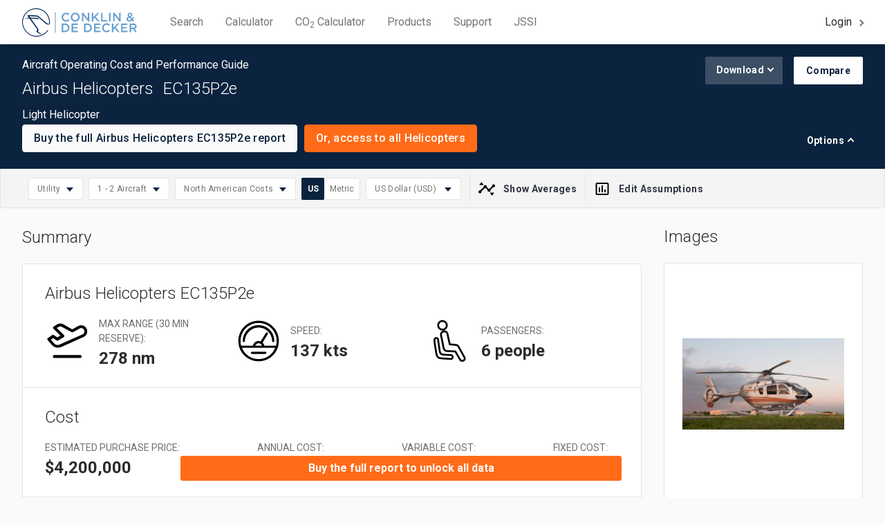

--- FILE ---
content_type: text/html; charset=utf-8
request_url: https://conklindedecker.jetsupport.com/details/Airbus%20Helicopters%20EC135P2e
body_size: 7660
content:
<!DOCTYPE html>
<html lang="en">
<head>
	<meta charset="utf-8" />
	<meta name="viewport" content="width=device-width, initial-scale=1">
	<link rel="canonical" href="https://conklindedecker.jetsupport.com/details/Airbus%20Helicopters%20EC135P2e">
	<title>Airbus Helicopters EC135P2e – Operating Costs & Specs | Conklin & de Decker</title>
	<meta name="description" content="Improve decision-making and cost management with accurate, real-world variable and fixed costs data and performance specs for Airbus Helicopters EC135P2e and over 500 other aircraft.">
	<meta property="og:title" content="Airbus Helicopters EC135P2e – Operating Costs & Specs | Conklin & de Decker" />
	<meta property="og:description" content="Improve decision-making and cost management with accurate, real-world variable and fixed costs data and performance specs for Airbus Helicopters EC135P2e and over 500 other aircraft." />
	<meta property="og:type" content="report" />

		<meta property="og:image" content="https://jssicddreport.azureedge.net/prod/ACImages/31015_1.jpg">
			<script type="application/ld+json">
				{
				"@context": "https://schema.org",
				"@type": "NewsArticle",
				"mainEntityOfPage": {
				"@type": "WebPage",
				"@id": "https://conklindedecker.jetsupport.com/details/Airbus%20Helicopters%20EC135P2e"
				},
				"headline": "Airbus Helicopters EC135P2e – Operating Costs & Specs | Conklin & de Decker",
				"accessMode": "chartOnVisual",
				"image": "https://jssicddreport.azureedge.net/prod/ACImages/31015_1.jpg",
				"thumbnailUrl":"https://conklindedecker.jetsupport.com/assets/CDD_Final_Blue.png",
				"author": {
				"@type": "Organization",
				"name": "Conklin & de Decker Associates, Inc."
				},
				"description": "Improve decision-making and cost management with accurate, real-world variable and fixed costs data and performance specs for Airbus Helicopters EC135P2e and over 500 other aircraft.",
				"isAccessibleForFree": "False",
				"hasPart":
				{
				"@type": "WebPageElement",
				"isAccessibleForFree": "False",
				"cssSelector" : ".stats__value--blurred"
				}
				}
			</script>
	
	<link rel="preconnect" href="https://m.stripe.com">
	<link rel="preconnect" href="https://stats.g.doubleclick.net">
	<link rel="preconnect" href="https://az416426.vo.msecnd.net">
	<link rel="preconnect" href="https://www.google.com">
	<link rel="preconnect" href="https://jssicddreport.azureedge.net">
	<link rel="preconnect" href="https://www.google-analytics.com">
	<link rel="preconnect" href="https://www.googletagmanager.com">

	<meta name="og:url" content="https://conklindedecker.jetsupport.com/details/Airbus%20Helicopters%20EC135P2e">
	<!--Generated using https://realfavicongenerator.net-->
	<link rel="apple-touch-icon" sizes="180x180" href="assets/favicon/apple-touch-icon.png?v=3e89NX4zeJ">
	<link rel="manifest" href="assets/favicon/site.webmanifest?v=3e89NX4zeJ" crossorigin="use-credentials">
	<link rel="mask-icon" href="assets/favicon/safari-pinned-tab.svg?v=3e89NX4zeJ" color="#5bbad5">
	<meta name="msapplication-TileColor" content="#da532c">
	<meta name="msapplication-config" content="assets/favicon/browserconfig.xml?v=3e89NX4zeJ">
	<meta name="theme-color" content="#ffffff">
	<meta name="google-site-verification"
		  content=	" 7KYVW8kP-u1pIY2PHao2VYNG-Ii2ntaE4E5zzAbZFrY"
 />
	<script>
		document.onkeydown = function (e) {
			if (window.event.keyCode == 123 || e.button == 2) {
				return false;
			}
		}
		window.__environment = 'Production';
        window.__config = {
            gtmKey: 'GTM-58PHPCC',
            gtmKey2: '',
            hjid: '1540980',
            googleSiteVerification: '7KYVW8kP-u1pIY2PHao2VYNG-Ii2ntaE4E5zzAbZFrY'
        };
		// window.__config = {
		// 	'Debug': {
		// 		gtmKey: 'GTM-WR29VFL',
		// 		gtmKey2: 'GTM-WR29VFL',
		// 		hjid: 1571074,
		// 		googleSiteVerification: "Local-Only"
		// 	},
		// 	'QA': {
		// 		gtmKey: 'GTM-WR29VFL',
		// 		gtmKey2: 'GTM-WR29VFL',
		// 		hjid: 1571074,
		// 		googleSiteVerification: ""
		// 	},
		// 	'Staging': {
		// 		gtmKey: 'GTM-WR29VFL',
		// 		gtmKey2: 'GTM-WR29VFL',
		// 		hjid: 1571074,
		// 		googleSiteVerification: ""
		// 	},
		// 	'PreProd': {
		// 		gtmKey: 'GTM-WR29VFL',
		// 		gtmKey2: 'GTM-WR29VFL',
		// 		hjid: 1571074,
		// 		googleSiteVerification: ""
		// 	},
		// 	'Production': {
		// 		gtmKey: 'GTM-58PHPCC',
		// 		gtmKey2: 'GTM-PTJJ7ZB',
		// 		hjid: 1540980,
		// 		googleSiteVerification: "7KYVW8kP-u1pIY2PHao2VYNG-Ii2ntaE4E5zzAbZFrY"
		// 	},
		// };
        window.__getConfig = function () { return window.__config; };
	</script>

	<!--Google Site Verification-->
	<!-- <script>(function(d,n,c){
		d.querySelector('meta[name="' + n + '"]').setAttribute("content", c);
		})(document, "google-site-verification", window.__getConfig().googleSiteVerification);</script> -->
	<!--End Google Site Verification-->
	<!-- Google Tag Manager -->
	<script>
		(function (w, d, s, l, i) {
			w[l] = w[l] || []; w[l].push({
				'gtm.start':
					new Date().getTime(), event: 'gtm.js'
			}); var f = d.getElementsByTagName(s)[0],
				j = d.createElement(s), dl = l != 'dataLayer' ? '&l=' + l : ''; j.async = true; j.src =
					'https://www.googletagmanager.com/gtm.js?id=' + i + dl; f.parentNode.insertBefore(j, f);
		})(window, document, 'script', 'dataLayer', window.__getConfig().gtmKey);</script>
	<script>
		(function (w, d, s, l, i) {
			w[l] = w[l] || []; w[l].push({
				'gtm.start':
					new Date().getTime(), event: 'gtm.js'
			}); var f = d.getElementsByTagName(s)[0],
				j = d.createElement(s), dl = l != 'dataLayer' ? '&l=' + l : ''; j.async = true; j.src =
					'https://www.googletagmanager.com/gtm.js?id=' + i + dl; f.parentNode.insertBefore(j, f);
		})(window, document, 'script', 'dataLayer', window.__getConfig().gtmKey2);
	</script>
	<!-- End Google Tag Manager -->
	<!-- Google Maps -->
	<script src="https://maps.googleapis.com/maps/api/js?key=AIzaSyBhSWbWoCZxG1PWocq253fgkwqZWiQIJ3o&libraries=geometry&callback=Function.prototype" async></script>
	<!-- End Google Maps -->
    <script src="https://flex.cybersource.com/microform/bundle/v2/flex-microform.min.js"></script>
	<!-- Hotjar Tracking Code for https://jssi-cdd-web-qa.azurewebsites.net -->

	<meta http-equiv="x-ua-compatible" content="ie=edge">
	<base href="/">

	<script>
		window.__build = {
			showVersion: false,
			buildDate: '',
			buildVersion: '',
			buildCommit: ''
		};
		window.PagedConfig = {
			auto: false
		};
	</script>
</head>
<body>
	<!-- Google Tag Manager (noscript) -->
	<noscript><iframe src="https://www.googletagmanager.com/ns.html?id=GTM-58PHPCC" height="0" width="0" title="Google Tag Manager" style="display:none;visibility:hidden"></iframe></noscript>
	<noscript><iframe src="https://www.googletagmanager.com/ns.html?id=GTM-PTJJ7ZB" height="0" width="0" title="Google Tag Manager" style="display:none;visibility:hidden"></iframe></noscript>
	<!-- End Google Tag Manager (noscript) -->
	<script src="runtime-es2015.js" type="module"></script>
	<script src="polyfills-es2015.js" type="module"></script>
	<script src="styles-es2015.js" type="module"></script>
	<script src="scripts.js" defer></script>
	<script src="vendor-es2015.js" type="module"></script>
	<script src="main-es2015.js" type="module"></script>
	
<noscript>
	<ul class="header_links">
		<li><a href="/" title="Home" class="is-active">Search</a></li>
		<li><a href="/calculator" title="Calculator">Calculator</a></li>
		<li><a href="/products" title="Products">Products</a></li>
        <li><a href="https://jetsupport.com/" title="JSSI" target="_blank" rel="noopener">JSSI</a></li>
		<li><a href="/statetaxguide" title="State Tax Guide">State Tax Guide</a></li>
		<li><a href="/login" title="Login">Login</a></li>
		<li><a href="/register" title="Sign Up">Sign Up</a></li>
	</ul>
	<h1>Airbus Helicopters EC135P2e – Operating Costs & Specs | Conklin & de Decker</h1>
	<p>
		Improve decision-making and cost management with accurate, real-world variable and fixed costs data and performance specs for Airbus Helicopters EC135P2e and over 500 other aircraft.
	</p>
	<p>
		
	</p>

		<article>
			<img width="170" src="https://jssicddreport.azureedge.net/prod/ACImages/31015_1.jpg" alt="Airbus Helicopters EC135P2e Image" title="Airbus Helicopters EC135P2e" />
				<dl>
					<dt>History</dt>
					<dd><div>In the mid-1980s, MBB Helicopters launched a new design for a light, medium twin. A technology demonstrator for this helicopter, originally known as the Bo 108, first flew in 1988. By 1991, MBB Helicopters had become part of Eurocopter and the decision was made that the Bo 108 would replace the Bo 105. Over the course of the next several years, the original Rolls-Royce 250-C20R engines were replaced with more powerful engines, the cabin was lengthened and widened to allow a total of seven seats, the tail rotor was replaced by a Fenestron-shrouded tail rotor, and it was given the EC135 designation. In addition, the decision was made to offer not only Turbomeca engines but also Pratt &amp; Whitney Canada engines.</div>    <div>&nbsp;</div>    <div>The EC135 is certificated to both FAR and JAR 27 standards with Category A and IFR capability. The drivetrain for this helicopter uses either two Turbomeca Arrius 2B1 engines or two Pratt &amp; Whitney Canada PW 206B engines. With the Turbomeca engines, the designation is EC135T1 and with the Pratt &amp; Whitney engines, it is EC135P1. The helicopter has a four-bladed rigid rotor head with flexible composite arms that connect the rotor head to the composite blades and an 11-bladed, composite Fenestron-shrouded tail rotor. The fuselage is constructed largely of composites with a cabin that has, like its predecessor the Bo 105, clamshell doors aft. The standard seating configuration has two seats up front; three passenger seats facing aft; and two passengers in the back, all in energy attenuating seats. Alternatively, two stretchers loaded through the clamshell door and two attendants can be accommodated in addition to the pilot.</div>    <div>&nbsp;</div>    <div>The EC135 pre-production prototypes made their first flight in 1994 and were certificated in 1996. First deliveries were made the same year. To date, over 100 have been delivered.</div>    <div>&nbsp;</div>    <div>The EC135P2+ with Pratt &amp; Whitney 206B2 engines, increased maximum takeoff weight and improved performance in high temperature and altitude.</div>    <div>&nbsp;</div>    <div>Eurocopter introduced the EC135P2e in 2011 at the annual HAI Heli-Expo. &nbsp;The 135P2e comes with an increase in maximum takeoff weight and the corresponding increase in payload capability.</div>    <div>&nbsp;</div></dd>
				</dl>
			<h2>Summary</h2>
			<dl>
					<dt>NAME:</dt>
					<dd>EC135P2e</dd>
									<dt>MANUFACTURER:</dt>
					<dd>Airbus Helicopters</dd>
									<dt>Type:</dt>
					<dd>Helicopters</dd>
				<dt>RANGE:</dt>
					<dd>278 nm</dd>
				<dt>SPEED:</dt>
					<dd>137 kts</dd>
									<dt>PASSENGERS:</dt>
					<dd>6 people</dd>
									<dt>ACQUISITION COST:</dt>
					<dd>$4,200,000</dd>
									<dt>ENGINES:</dt>
					<dd>Pratt & Whitney Canada PW206B2 2</dd>
																	<dt>WINGSPAN:</dt>
					<dd>10.3 ft</dd>
									<dt>IFR CERTIFIED:</dt>
					<dd>Yes</dd>
			</dl>
		</article>
	<div>
		<ul class="footer_links">
            <li><a href="https://jetsupport.com/">Return to jetsupport.com</a></li>
            <li><a href="/assets/privacy-policy/privacy-policy.pdf">Privacy Policy</a></li>
            <li><a href="/assets/terms-of-use/terms-of-use.pdf">Terms of Service</a></li>
			<li><a href="/glossary">Report Methodology &amp; Glossary</a></li>
		</ul>
        <p class="footer__copyrights"> Copyright ©2024 Conklin &amp; de Decker Associates, Inc. </p>
	</div>
</noscript>
<main>
	<app-root class="page">
		<style>
			html, body {
				margin: 0;
				padding: 0;
				overflow-x: hidden;
			}

			body {
				background: #FAFAFA;
				color: #2B2B2B;
				font-family: "Roboto", sans-serif;
				font-size: 16px;
				font-weight: 400;
				line-height: 1.5;
				min-width: 320px;
			}

			.page-loader {
				position: relative;
				left: 0;
				right: 0;
				height: 100vh;
			}

			.page-loader__wrapper {
				position: absolute;
				left: 50%;
				top: 50%;
				transform: translate(-50%, -50%);
			}

			.page-loader__cdd-logo {
				height: 100px;
				opacity: 0;
				animation: cdd-logo-anim 1s forwards ease-in;
				animation-delay: 1s;
			}

			.page-loader__spinner {
				margin: 24px auto 0;
				width: 70px;
				text-align: center;
				opacity: 0;
				animation: cdd-logo-anim .6s forwards step-end;
				animation-delay: 2s;
			}

			.page-loader__spinner > div {
				width: 18px;
				height: 18px;
				background-color: #0B233F;
				border-radius: 100%;
				display: inline-block;
				-webkit-animation: sk-bouncedelay 1.4s infinite ease-in-out both;
				animation: sk-bouncedelay 1.4s infinite ease-in-out both;
			}

			.page-loader__spinner .page-loader__spinner-bounce1 {
				-webkit-animation-delay: -0.32s;
				animation-delay: -0.32s;
			}

			.page-loader__spinner .page-loader__spinner-bounce2 {
				-webkit-animation-delay: -0.16s;
				animation-delay: -0.16s;
			}

			@-webkit-keyframes sk-bouncedelay {
				0%, 80%, 100% {
					-webkit-transform: scale(0)
				}

				40% {
					-webkit-transform: scale(1.0)
				}
			}

			@keyframes sk-bouncedelay {
				0%, 80%, 100% {
					-webkit-transform: scale(0);
					transform: scale(0);
				}

				40% {
					-webkit-transform: scale(1.0);
					transform: scale(1.0);
				}
			}

			@keyframes cdd-logo-anim {
				0% {
					opacity: 0;
				}

				100% {
					opacity: 1;
				}
			}

            @media(max-width:500px) {
				.page-loader__cdd-logo {
					width: 85vw !important;
				}
			}
		</style>
		<div class="page-loader">
			<div class="page-loader__wrapper">
				<svg version="1.1" class="page-loader__cdd-logo" xmlns="http://www.w3.org/2000/svg" xmlns:xlink="http://www.w3.org/1999/xlink" width="470" height="116"
					viewBox="0 0 941.4 231.8" style="enable-background:new 0 0 941.4 231.8;" xml:space="preserve">
					<style type="text/css">
						.st0{fill:#002554;}
						.st1{fill:#669ED1;}
					</style>
					<g>
						<g>
							<path class="st0" d="M62,66c1.6-1.2,5.6-0.9,5.6-0.9s39.4,1.6,45.8,2.1c6.5,0.5,13.6,1.7,16.7,4c3.1,2.3,50.1,43.1,53.6,46.3
								s14,12.2,20.5,14.1c4.4,1.3,10.9,1.4,15.6,0.9s6.6-3.5,7.1-6.3c0.6-3.2,0.9-7.3,0.9-13.2c0-62.3-51.1-113-113.9-113S0,50.7,0,113
								c0,63.3,54.6,118.8,116.9,118.8c38.3,0,75.1-19,95.9-49.7c0,0,1.4-2.6-0.7-4.4c-2.1-1.8-4.1,0.8-4.1,0.8
								c-19.8,29-54.7,47.1-91.1,47.1c-59.1,0-111-52.6-111-112.6c0-58.9,48.4-106.8,108-106.8c59.5,0,107.6,47.9,107.6,106.8
								c0,5,0,7.7-0.8,11.6c-0.3,1.6-1.2,3.3-3.6,3.2c-5.2-0.3-10-3.2-13.7-6c-13.9-10.5-63.4-53.2-67.3-56.7c-3.5-2.9-8.2-4.7-14.5-5.9
								c-8.7-1.6-55.9-3.2-55.9-3.2s-10.1-0.6-14.2,0c-6.8,0.9-8.1,4.8-5.9,7.8c2.1,2.8,9.6,13.7,9.6,13.7s-37.2,1.9-38.1,2s-1,0.7,0,0.8
								c1,0.2,42.9,4,42.9,4l59.5,81.3c0,0,5.7,6.4,4.8,9.6c-0.9,3.2-9.6,9.8-7.4,14.4c2.2,4.6,9.4,8.2,16.8,12.8
								c7.4,4.6,12.8,6.9,17.4,8.2c3.3,0.9,7,1.1,8.6,0.8c0.6-0.1,1.2-0.7,0.5-1c-0.6-0.4-12.7-7.5-18.8-11.6c-6-4-13.9-9.3-11.4-13.5
								c2.5-4.1,7.1-6.2,4.8-11.7c-2.1-5-63.2-89.7-63.2-89.7l67.2,4.1c0,0,2,0.3,0.4-1.8c-1.9-2.6-6.1-6.4-8.7-6.9
								c-2.6-0.5-8.7-0.9-8.7-0.9l-54.6-1.8l-5.3-7.8C61.7,68.7,60.4,67.2,62,66"/>
						</g>
						<g>
							<g>
								<path class="st0" d="M271.8,201.5c-0.8,0-1.4-0.6-1.4-1.4V31.6c0-0.8,0.6-1.4,1.4-1.4s1.4,0.6,1.4,1.4v168.6
									C273.1,200.9,272.5,201.5,271.8,201.5"/>
							</g>
						</g>
						<g>
							<path class="st1" d="M323.9,72.6v-0.2c0-20,15-36.4,36.3-36.4c13,0,20.8,4.5,27.6,11l-8,9.2c-5.6-5.2-11.7-8.8-19.7-8.8
								c-13.5,0-23.3,11.1-23.3,24.9v0.2c0,13.8,9.8,25.1,23.3,25.1c8.7,0,14.2-3.5,20.2-9.2l8,8.1c-7.4,7.7-15.4,12.5-28.6,12.5
								C339.2,108.8,323.9,92.8,323.9,72.6z"/>
							<path class="st1" d="M398.7,72.6v-0.2c0-19.8,15.3-36.4,37-36.4c21.6,0,36.8,16.4,36.8,36.2v0.2c0,19.8-15.3,36.4-37,36.4
								S398.7,92.4,398.7,72.6z M459.4,72.6v-0.2c0-13.7-10-25.1-24-25.1s-23.8,11.2-23.8,24.9v0.2c0,13.7,10,25.1,24,25.1
								C449.6,97.4,459.4,86.2,459.4,72.6z"/>
							<path class="st1" d="M489.9,37.1h11.5l37.8,48.7V37.1h12.2v70.5H541l-38.9-50.1v50.1h-12.2L489.9,37.1L489.9,37.1z"/>
							<path class="st1" d="M571.9,37.1h12.4v35.4l33.5-35.4H633l-29.3,30.3l30.6,40.2h-15l-24.1-31.7l-11,11.3v20.4h-12.4L571.9,37.1
								L571.9,37.1z"/>
							<path class="st1" d="M647.4,37.1h12.4v59.2h37.1v11.3h-49.4L647.4,37.1L647.4,37.1z"/>
							<path class="st1" d="M713,37.1h12.4v70.5H713V37.1z"/>
							<path class="st1" d="M746.7,37.1h11.5L796,85.8V37.1h12.2v70.5h-10.4l-38.9-50.1v50.1h-12.2L746.7,37.1L746.7,37.1z"/>
							<path class="st1" d="M900.9,99.4c-6,5.6-13.1,9.2-21.6,9.2c-13.1,0-23-8-23-20.1v-0.2c0-9.1,5.3-15.6,15-19.7
								c-4-5.1-5.8-9.6-5.8-14.7v-0.2c0-9.5,7.7-17.7,20.2-17.7c11.2,0,18.7,7.6,18.7,17v0.2c0,9.3-6.1,14.8-15.5,18.3L901,83.8
								c2.7-4,5.2-8.7,7.6-13.6l9.4,4.9c-2.8,5.6-5.9,11.2-9.6,16.1l11.1,11.3l-9.2,6.5L900.9,99.4z M893.9,92.2l-15.7-16
								c-6.5,2.8-9.4,7.1-9.4,11.7v0.2c0,5.9,4.9,10.3,11.8,10.3C885.4,98.3,889.9,96,893.9,92.2z M893.5,53.8v-0.2c0-4.7-3.3-8-8.1-8
								c-5,0-8.4,3.5-8.4,8.5v0.2c0,3.5,1.4,6.1,5.3,10.5C889.7,62.2,893.5,58.9,893.5,53.8z"/>
							<g>
								<path class="st1" d="M324.3,124.1h26.3c22.2,0,37.5,15.2,37.5,35v0.2c0,19.8-15.3,35.2-37.5,35.2h-26.3V124.1z M350.6,183.3
									c14.8,0,24.5-10,24.5-23.8v-0.2c0-13.8-9.7-24-24.5-24h-13.9v47.9h13.9V183.3z"/>
								<path class="st1" d="M405.5,124.1h52.3v11.1h-39.9v18.3h35.3v11.1h-35.3v18.9h40.4v11.1h-52.8L405.5,124.1L405.5,124.1z"/>
								<path class="st1" d="M508.2,124.1h26.3c22.2,0,37.5,15.2,37.5,35v0.2c0,19.8-15.3,35.2-37.5,35.2h-26.3V124.1z M534.5,183.3
									c14.8,0,24.5-10,24.5-23.8v-0.2c0-13.8-9.7-24-24.5-24h-13.9v47.9h13.9V183.3z"/>
								<path class="st1" d="M589.5,124.1h52.3v11.1h-39.9v18.3h35.3v11.1h-35.3v18.9h40.4v11.1h-52.8V124.1z"/>
								<path class="st1" d="M656.3,159.5v-0.2c0-20,15-36.4,36.3-36.4c13,0,20.8,4.5,27.6,11l-8,9.2c-5.6-5.2-11.7-8.8-19.7-8.8
									c-13.5,0-23.3,11.1-23.3,24.9v0.2c0,13.8,9.8,25.1,23.3,25.1c8.7,0,14.2-3.5,20.2-9.2l8,8.1c-7.4,7.7-15.4,12.5-28.6,12.5
									C671.6,195.8,656.3,179.8,656.3,159.5z"/>
								<path class="st1" d="M736.2,124.1h12.4v35.4l33.5-35.4h15.2L768,154.4l30.6,40.2h-15l-24-31.7l-11,11.3v20.4h-12.4V124.1z"/>
								<path class="st1" d="M811.8,124.1h52.3v11.1h-39.9v18.3h35.3v11.1h-35.3v18.9h40.4v11.1h-52.8V124.1z"/>
								<path class="st1" d="M881.7,124.1h31.4c8.9,0,15.8,2.6,20.3,7c3.7,3.8,5.8,9.1,5.8,15.2v0.2c0,11.6-6.9,18.5-16.8,21.3l19,26.7
									h-14.6L909.6,170h-15.5v24.6h-12.4V124.1z M912.2,159c8.9,0,14.5-4.6,14.5-11.8V147c0-7.6-5.4-11.7-14.6-11.7h-18V159H912.2z"/>
							</g>
						</g>
					</g>
				</svg>
				<div class="page-loader__spinner">
					<div class="page-loader__spinner-bounce1"></div>
					<div class="page-loader__spinner-bounce2"></div>
					<div class="page-loader__spinner-bounce3"></div>
				</div>
			</div>
		</div>
	</app-root>
</main>


	
</body>
</html>


--- FILE ---
content_type: image/svg+xml
request_url: https://conklindedecker.jetsupport.com/assets/vertical-dimensions-line.svg
body_size: 741
content:
<svg id="line-vertical-svg" fill-opacity="0" version="1.1" baseProfile="full" width="16px" height="8000px" xmlns="http://www.w3.org/2000/svg" xmlns:xlink="http://www.w3.org/1999/xlink" overflow="visible">
	<g id="line-vertical-group">
		<rect id="line-vertical-line" x="6" y="0" width="4" height="100%"></rect>
	</g>
	<svg x="16" y="50%" style="overflow: visible">
		<g id="line-vertical-box-group" transform="rotate(90) translate(-25, 0)">
			<rect id="line-vertical-box" x="0" y="0" width="50" height="16" rx="1"></rect>
			<text font-family="Roboto-Bold, Roboto" font-size="10" font-weight="bold" fill="#FFFFFF" x="25" y="11" text-anchor="middle">
				<tspan id="line-vertical-text"></tspan>
			</text>
		</g>
	</svg>
</svg>


--- FILE ---
content_type: application/javascript
request_url: https://conklindedecker.jetsupport.com/3-es2015.js
body_size: 12189
content:
(window.webpackJsonp=window.webpackJsonp||[]).push([[3],{"3oBs":function(e,t,n){"use strict";n.d(t,"a",(function(){return O}));var i=n("PO3C"),r=n("UUdr"),s=n("AwYk"),c=n("lRkN"),a=n("NJbd"),l=n("DDN6"),o=n("FBMe"),d=n("imvL"),p=n("1G5W"),u=n("ds6q"),h=n("fXoL"),f=n("jYWo"),m=n("ofXK"),g=n("3Pt+"),S=n("0g4g");function v(e,t){if(1&e&&(h["\u0275\u0275elementStart"](0,"span"),h["\u0275\u0275text"](1),h["\u0275\u0275elementEnd"]()),2&e){const e=h["\u0275\u0275nextContext"]();h["\u0275\u0275advance"](1),h["\u0275\u0275textInterpolate"](e.selectedRegion.title)}}function C(e,t){1&e&&h["\u0275\u0275text"](0," Region ")}function y(e,t){1&e&&h["\u0275\u0275element"](0,"app-svg-icon",22)}function x(e,t){if(1&e){const e=h["\u0275\u0275getCurrentView"]();h["\u0275\u0275elementStart"](0,"li",16),h["\u0275\u0275elementStart"](1,"label",17),h["\u0275\u0275listener"]("click",(function(){h["\u0275\u0275restoreView"](e);const n=t.$implicit;return h["\u0275\u0275nextContext"]().clicked(n.region)})),h["\u0275\u0275elementStart"](2,"input",18),h["\u0275\u0275listener"]("ngModelChange",(function(t){return h["\u0275\u0275restoreView"](e),h["\u0275\u0275nextContext"]().selectedRegion=t}))("change",(function(){return h["\u0275\u0275restoreView"](e),h["\u0275\u0275nextContext"]().regionSelected()})),h["\u0275\u0275elementEnd"](),h["\u0275\u0275element"](3,"span",19),h["\u0275\u0275elementStart"](4,"span",20),h["\u0275\u0275text"](5),h["\u0275\u0275elementEnd"](),h["\u0275\u0275template"](6,y,1,0,"app-svg-icon",21),h["\u0275\u0275elementEnd"](),h["\u0275\u0275elementEnd"]()}if(2&e){const e=t.$implicit,n=h["\u0275\u0275nextContext"]();h["\u0275\u0275advance"](2),h["\u0275\u0275property"]("ngModel",n.selectedRegion)("value",e)("checked",e.selected),h["\u0275\u0275advance"](3),h["\u0275\u0275textInterpolate"](e.title),h["\u0275\u0275advance"](1),h["\u0275\u0275property"]("ngIf",!e.hasAccess)}}const b=function(e){return{"is-active":e}};class _{constructor(e,t,n,i){this.region=e,this.title=t,this.selected=n,this.hasAccess=i}}let O=(()=>{class e{constructor(e,t,n,i,r,s){this.customerSettingsService=e,this.scrollService=t,this.popupService=n,this.appConfigService=i,this.scrollingService=r,this.authService=s,this.hasCostProfiles=!1,this.isOpen=!1,this.hasAnySubscriptions=!1,this.destroyed=new u.Subject}ngOnInit(){this.initialize(),this.customerSettingsService.customerSettingsChanged.pipe(Object(p.a)(this.destroyed)).subscribe(e=>{e.region!==this.selectedRegion.region&&this.initialize()})}initialize(){let e=i.d.NorthAmerica;this.authorized&&(e=this.customerSettingsService.get().region),this.hasAnySubscriptions=this.authService.hasPaidAircraftSubscriptions(),this.availableRegions=this.appConfigService.config.regions.map(t=>new _(t.region,t.title,t.region===e,t.region===i.d.NorthAmerica||this.hasAnySubscriptions&&this.authorized)),this.selectedRegion=this.availableRegions.find(e=>e.selected)}toggleFilter(){if(this.hasCostProfiles)return!1;this.isOpen=!this.isOpen,this.isOpen&&s.a.IsTabletMode?this.scrollService.disableScroll():this.scrollService.enableScrolling()}regionSelected(){this.customerSettingsService.updateRegion(this.selectedRegion.region).subscribe(()=>{this.scrollingService.enableScrolling(),this.isOpen=!1})}clicked(e){return!(!this.authorized||!this.hasAnySubscriptions)||(this.popupService.openPopup(null,a.a.SelectCDDRSubscription,{action:"view cost data across different regions",productType:o.a.CDDReportSubscription,selectedRegion:e}),!1)}ngOnDestroy(){this.destroyed.next(),this.destroyed.complete()}}return e.\u0275fac=function(t){return new(t||e)(h["\u0275\u0275directiveInject"](i.a),h["\u0275\u0275directiveInject"](r.a),h["\u0275\u0275directiveInject"](c.a),h["\u0275\u0275directiveInject"](l.a),h["\u0275\u0275directiveInject"](r.a),h["\u0275\u0275directiveInject"](d.a))},e.\u0275cmp=h["\u0275\u0275defineComponent"]({type:e,selectors:[["app-regional-cost"]],inputs:{authorized:"authorized",windowWidth:"windowWidth",hasCostProfiles:"hasCostProfiles"},decls:22,vars:13,consts:[["appClickOutside","",1,"filter__item",3,"isOpen","ngClass","clickOutside"],[1,"filter__button-wrapper"],[1,"button","button--filter","report-costs",3,"ngClass","click"],[4,"ngIf","ngIfElse"],["ipadText",""],[1,"caret","caret--filter","is-active"],[1,"filter-card__overlay","report-bar",3,"ngClass","click"],[1,"filter-card","filter-card--regional"],[1,"filter-card__header"],[1,"h4--caps"],[1,"filter-card__close"],[1,"close",3,"click"],[1,"filter-card__content","filter-card__content--cost"],[1,"filter-radios"],["class","filter-radios__item",4,"ngFor","ngForOf"],[1,"filter-card__explanation"],[1,"filter-radios__item"],[1,"filter-radios__label",3,"click"],["type","radio","name","region",1,"filter-radios__input",3,"ngModel","value","checked","ngModelChange","change"],[1,"radio"],[1,"filter-radios__title"],["name","icon-locked","class","icon-locked",4,"ngIf"],["name","icon-locked",1,"icon-locked"]],template:function(e,t){if(1&e&&(h["\u0275\u0275elementStart"](0,"div",0),h["\u0275\u0275listener"]("clickOutside",(function(){return t.toggleFilter()})),h["\u0275\u0275elementStart"](1,"div",1),h["\u0275\u0275elementStart"](2,"button",2),h["\u0275\u0275listener"]("click",(function(){return t.toggleFilter()})),h["\u0275\u0275template"](3,v,2,1,"span",3),h["\u0275\u0275template"](4,C,1,0,"ng-template",null,4,h["\u0275\u0275templateRefExtractor"]),h["\u0275\u0275element"](6,"span",5),h["\u0275\u0275elementEnd"](),h["\u0275\u0275elementEnd"](),h["\u0275\u0275elementStart"](7,"div",6),h["\u0275\u0275listener"]("click",(function(){return t.toggleFilter()})),h["\u0275\u0275elementEnd"](),h["\u0275\u0275elementStart"](8,"div",7),h["\u0275\u0275elementStart"](9,"div",8),h["\u0275\u0275elementStart"](10,"div",9),h["\u0275\u0275text"](11,"Regional Cost Data"),h["\u0275\u0275elementEnd"](),h["\u0275\u0275elementStart"](12,"div",10),h["\u0275\u0275elementStart"](13,"span",11),h["\u0275\u0275listener"]("click",(function(){return t.toggleFilter()})),h["\u0275\u0275elementEnd"](),h["\u0275\u0275elementEnd"](),h["\u0275\u0275elementEnd"](),h["\u0275\u0275elementStart"](14,"div",12),h["\u0275\u0275elementStart"](15,"ul",13),h["\u0275\u0275elementStart"](16,"fieldset"),h["\u0275\u0275elementStart"](17,"legend"),h["\u0275\u0275text"](18,"Select region"),h["\u0275\u0275elementEnd"](),h["\u0275\u0275template"](19,x,7,5,"li",14),h["\u0275\u0275elementEnd"](),h["\u0275\u0275elementEnd"](),h["\u0275\u0275elementStart"](20,"p",15),h["\u0275\u0275text"](21,"View regional cost data based on Conklin & de Decker research."),h["\u0275\u0275elementEnd"](),h["\u0275\u0275elementEnd"](),h["\u0275\u0275elementEnd"](),h["\u0275\u0275elementEnd"]()),2&e){const e=h["\u0275\u0275reference"](5);h["\u0275\u0275property"]("isOpen",t.isOpen)("ngClass",h["\u0275\u0275pureFunction1"](7,b,t.isOpen)),h["\u0275\u0275advance"](2),h["\u0275\u0275property"]("ngClass",h["\u0275\u0275pureFunction1"](9,b,t.isOpen)),h["\u0275\u0275advance"](1),h["\u0275\u0275property"]("ngIf",t.windowWidth>1024)("ngIfElse",e),h["\u0275\u0275advance"](4),h["\u0275\u0275property"]("ngClass",h["\u0275\u0275pureFunction1"](11,b,t.isOpen)),h["\u0275\u0275advance"](12),h["\u0275\u0275property"]("ngForOf",t.availableRegions)}},directives:[f.a,m.NgClass,m.NgIf,m.NgForOf,g.RadioControlValueAccessor,g.DefaultValueAccessor,g.NgControlStatus,g.NgModel,S.a],styles:[""]}),e})()},Acds:function(e,t,n){"use strict";n.d(t,"a",(function(){return F}));var i=n("PO3C"),r=n("DDN6"),s=n("UUdr"),c=n("imvL"),a=n("AwYk"),l=n("sc3p"),o=n("RH23"),d=n("NJbd"),p=n("FBMe"),u=n("lRkN"),h=n("Wm1W"),f=n("y+6x"),m=n("BeL+"),g=n("ds6q"),S=n("1G5W"),v=n("fXoL"),C=n("jYWo"),y=n("ofXK"),x=n("3Pt+"),b=n("0g4g");function _(e,t){if(1&e&&(v["\u0275\u0275elementStart"](0,"span"),v["\u0275\u0275text"](1),v["\u0275\u0275elementEnd"]()),2&e){const e=v["\u0275\u0275nextContext"]();v["\u0275\u0275advance"](1),v["\u0275\u0275textInterpolate"](e.componentTitle)}}function O(e,t){1&e&&v["\u0275\u0275text"](0," Op. types ")}function E(e,t){1&e&&v["\u0275\u0275element"](0,"app-svg-icon",23)}function k(e,t){if(1&e){const e=v["\u0275\u0275getCurrentView"]();v["\u0275\u0275elementStart"](0,"li",18),v["\u0275\u0275elementStart"](1,"label",19),v["\u0275\u0275listener"]("click",(function(){v["\u0275\u0275restoreView"](e);const n=t.$implicit,i=v["\u0275\u0275nextContext"]().$implicit;return v["\u0275\u0275nextContext"]().operationSelected(i,n)})),v["\u0275\u0275elementStart"](2,"input",20),v["\u0275\u0275listener"]("ngModelChange",(function(t){return v["\u0275\u0275restoreView"](e),v["\u0275\u0275nextContext"]().$implicit.selectedOperation=t}))("click",(function(){return v["\u0275\u0275restoreView"](e),v["\u0275\u0275nextContext"](2).operationTypeChanged=!0})),v["\u0275\u0275elementEnd"](),v["\u0275\u0275element"](3,"span",21),v["\u0275\u0275elementStart"](4,"span",15),v["\u0275\u0275text"](5),v["\u0275\u0275elementEnd"](),v["\u0275\u0275template"](6,E,1,0,"app-svg-icon",22),v["\u0275\u0275elementEnd"](),v["\u0275\u0275elementEnd"]()}if(2&e){const e=t.$implicit,n=v["\u0275\u0275nextContext"]().$implicit;v["\u0275\u0275advance"](2),v["\u0275\u0275property"]("name",n.title)("ngModel",n.selectedOperation)("value",e)("checked",e.selected),v["\u0275\u0275advance"](3),v["\u0275\u0275textInterpolate"](e.title),v["\u0275\u0275advance"](1),v["\u0275\u0275property"]("ngIf",!e.hasAccess)}}function w(e,t){if(1&e&&(v["\u0275\u0275elementStart"](0,"div",14),v["\u0275\u0275elementStart"](1,"p",15),v["\u0275\u0275text"](2),v["\u0275\u0275elementEnd"](),v["\u0275\u0275elementStart"](3,"ul",16),v["\u0275\u0275elementStart"](4,"fieldset"),v["\u0275\u0275elementStart"](5,"legend"),v["\u0275\u0275text"](6,"Select operation types"),v["\u0275\u0275elementEnd"](),v["\u0275\u0275template"](7,k,7,6,"li",17),v["\u0275\u0275elementEnd"](),v["\u0275\u0275elementEnd"](),v["\u0275\u0275elementEnd"]()),2&e){const e=t.$implicit;v["\u0275\u0275advance"](2),v["\u0275\u0275textInterpolate"](e.title),v["\u0275\u0275advance"](5),v["\u0275\u0275property"]("ngForOf",e.operations)}}const I=function(e){return{"is-active":e}};let F=(()=>{class e{constructor(e,t,n,r,s){this.appConfigService=e,this.customerSettingsService=t,this.authService=n,this.scrollingService=r,this.popupService=s,this.isOpen=!1,this.operationFilterModels=[],this.operationTypeChanged=!1,this.operationTypesTitle="Operation Types",this.componentTitle=this.operationTypesTitle,this.isAuthenticated=!1,this.destroyed=new g.Subject,this.operationsMap=[new h.b(i.c.Business,[l.a.Turboprops,l.a.Pistons]),new h.b(i.c.Commercial,[l.a.Helicopters]),new h.b(i.c.Corporate,[l.a.Helicopters,l.a.Jets,l.a.Turboprops,l.a.Pistons]),new h.b(i.c.EMS,[l.a.Helicopters]),new h.b(i.c.Firefighter,[]),new h.b(i.c.Offshore,[l.a.Helicopters]),new h.b(i.c.Utility,[l.a.Helicopters])]}set aircraftTypes(e){this._aircraftTypes=e.length<1?[l.a.Pistons,l.a.Helicopters,l.a.Jets,l.a.Turboprops]:e,this.initialize()}get aircraftTypes(){return this._aircraftTypes}ngOnInit(){this.initialize(),this.customerSettingsService.customerSettingsChanged.pipe(Object(S.a)(this.destroyed)).subscribe(e=>{this.aircraftTypes.some(t=>Object(o.a)(t,e,this.appConfigService.config.defaultOperation)!==this.getModel(t).selectedOperation.operation)&&this.initialize()})}initialize(){let e=null;this.operationFilterModels=[],this.isAuthenticated=this.authService.isAuthenticated(),this.isAuthenticated&&(e=this.customerSettingsService.get()),Object(m.a)(this.aircraftTypes).forEach(t=>{const n=Object(o.a)(t,e,this.appConfigService.config.defaultOperation),i=this.appConfigService.config.operations.filter(e=>this.isOperationTypeAvailable(e.operation,t)).map(e=>{const i=this.hasAccess(e.operation,t);return new h.c(e.operation,e.title,e.operation===n,i)}),r=i.find(e=>e.selected);this.operationFilterModels.push(new h.a(t,f.a.TypeMap[t],i,r))}),this.updateComponentTitle()}updateComponentTitle(){if(1===Object(m.a)(this.aircraftTypes).length){const e=this.getModel(this.aircraftTypes[0]);this.componentTitle=e.selectedOperation.title}else this.componentTitle=this.operationTypesTitle}isOperationTypeAvailable(e,t){return this.operationsMap.find(t=>t.operation===e).aircratfTypes.findIndex(e=>e===t)>-1}toggleFilter(){if(this.hasCostProfiles)return!1;if(this.isOpen=!this.isOpen,this.isOpen&&a.a.IsTabletMode?this.scrollingService.disableScroll():this.scrollingService.enableScrolling(),!this.isOpen&&this.operationTypeChanged){const e=this.operationFilterModels.map(e=>new h.d(e.aircraftType,e.selectedOperation.operation));this.customerSettingsService.updateOperation(e).subscribe(()=>{this.updateComponentTitle(),this.operationTypeChanged=!1,this.scrollingService.enableScrolling()})}}operationSelected(e,t){return!!this.hasAccess(t.operation,e.aircraftType)||(this.popupService.openPopup(null,d.a.SelectCDDRSubscription,{action:"to change operation type",productType:p.a.CDDReportSubscription}),!1)}hasAccess(e,t){return e===i.c.Corporate&&t!==l.a.Helicopters||e===i.c.Utility&&t===l.a.Helicopters||this.authService.hasPaidAircraftSubscriptionsByType(t)}getModel(e){return this.operationFilterModels.find(t=>t.aircraftType===e)}ngOnDestroy(){this.destroyed.next(),this.destroyed.complete()}}return e.\u0275fac=function(t){return new(t||e)(v["\u0275\u0275directiveInject"](r.a),v["\u0275\u0275directiveInject"](i.a),v["\u0275\u0275directiveInject"](c.a),v["\u0275\u0275directiveInject"](s.a),v["\u0275\u0275directiveInject"](u.a))},e.\u0275cmp=v["\u0275\u0275defineComponent"]({type:e,selectors:[["app-operation-type"]],inputs:{windowWidth:"windowWidth",hasCostProfiles:"hasCostProfiles",aircraftTypes:"aircraftTypes"},decls:16,vars:13,consts:[["appClickOutside","",1,"filter__item",3,"isOpen","ngClass","clickOutside"],[1,"filter__button-wrapper"],[1,"button","button--filter","report-costs",3,"ngClass","click"],[4,"ngIf","ngIfElse"],["ipadText",""],[1,"caret","caret--filter","is-active"],[1,"filter-card__overlay","report-bar",3,"ngClass","click"],[1,"filter-card","filter-card--type","operation"],[1,"filter-card__header"],[1,"h4--caps"],[1,"filter-card__close"],[1,"close",3,"click"],[1,"filter-card__content","filter-card__content--radios"],["class","filter-radios__wrapper",4,"ngFor","ngForOf"],[1,"filter-radios__wrapper"],[1,"filter-radios__title"],[1,"filter-radios"],["class","filter-radios__item",4,"ngFor","ngForOf"],[1,"filter-radios__item"],[1,"filter-radios__label",3,"click"],["type","radio",1,"filter-radios__input",3,"name","ngModel","value","checked","ngModelChange","click"],[1,"radio"],["name","icon-locked","class","icon-locked",4,"ngIf"],["name","icon-locked",1,"icon-locked"]],template:function(e,t){if(1&e&&(v["\u0275\u0275elementStart"](0,"div",0),v["\u0275\u0275listener"]("clickOutside",(function(){return t.toggleFilter()})),v["\u0275\u0275elementStart"](1,"div",1),v["\u0275\u0275elementStart"](2,"button",2),v["\u0275\u0275listener"]("click",(function(){return t.toggleFilter()})),v["\u0275\u0275template"](3,_,2,1,"span",3),v["\u0275\u0275template"](4,O,1,0,"ng-template",null,4,v["\u0275\u0275templateRefExtractor"]),v["\u0275\u0275element"](6,"span",5),v["\u0275\u0275elementEnd"](),v["\u0275\u0275elementEnd"](),v["\u0275\u0275elementStart"](7,"div",6),v["\u0275\u0275listener"]("click",(function(){return t.toggleFilter()})),v["\u0275\u0275elementEnd"](),v["\u0275\u0275elementStart"](8,"div",7),v["\u0275\u0275elementStart"](9,"div",8),v["\u0275\u0275elementStart"](10,"div",9),v["\u0275\u0275text"](11,"Operation types"),v["\u0275\u0275elementEnd"](),v["\u0275\u0275elementStart"](12,"div",10),v["\u0275\u0275elementStart"](13,"span",11),v["\u0275\u0275listener"]("click",(function(){return t.toggleFilter()})),v["\u0275\u0275elementEnd"](),v["\u0275\u0275elementEnd"](),v["\u0275\u0275elementEnd"](),v["\u0275\u0275elementStart"](14,"div",12),v["\u0275\u0275template"](15,w,8,2,"div",13),v["\u0275\u0275elementEnd"](),v["\u0275\u0275elementEnd"](),v["\u0275\u0275elementEnd"]()),2&e){const e=v["\u0275\u0275reference"](5);v["\u0275\u0275property"]("isOpen",t.isOpen)("ngClass",v["\u0275\u0275pureFunction1"](7,I,t.isOpen)),v["\u0275\u0275advance"](2),v["\u0275\u0275property"]("ngClass",v["\u0275\u0275pureFunction1"](9,I,t.isOpen)),v["\u0275\u0275advance"](1),v["\u0275\u0275property"]("ngIf",t.windowWidth>1024)("ngIfElse",e),v["\u0275\u0275advance"](4),v["\u0275\u0275property"]("ngClass",v["\u0275\u0275pureFunction1"](11,I,t.isOpen)),v["\u0275\u0275advance"](8),v["\u0275\u0275property"]("ngForOf",t.operationFilterModels)}},directives:[C.a,y.NgClass,y.NgIf,y.NgForOf,x.RadioControlValueAccessor,x.DefaultValueAccessor,x.NgControlStatus,x.NgModel,b.a],styles:[""]}),e})()},NHWz:function(e,t,n){"use strict";n.d(t,"a",(function(){return E}));var i=n("UUdr"),r=n("AwYk"),s=n("DDN6"),c=n("PO3C"),a=n("NJbd"),l=n("lRkN"),o=n("XNiG"),d=n("1G5W"),p=n("FBMe"),u=n("imvL"),h=n("fXoL"),f=n("jYWo"),m=n("ofXK");function g(e,t){if(1&e&&(h["\u0275\u0275elementStart"](0,"span"),h["\u0275\u0275text"](1),h["\u0275\u0275elementEnd"]()),2&e){const e=h["\u0275\u0275nextContext"](3);h["\u0275\u0275advance"](1),h["\u0275\u0275textInterpolate"](e.selectedExchangeRate.name)}}function S(e,t){if(1&e&&(h["\u0275\u0275elementStart"](0,"span"),h["\u0275\u0275text"](1),h["\u0275\u0275elementEnd"]()),2&e){const e=h["\u0275\u0275nextContext"](3);h["\u0275\u0275advance"](1),h["\u0275\u0275textInterpolate"](e.selectedExchangeRate.code)}}function v(e,t){if(1&e&&(h["\u0275\u0275elementContainerStart"](0),h["\u0275\u0275template"](1,g,2,1,"span",17),h["\u0275\u0275template"](2,S,2,1,"span",17),h["\u0275\u0275elementContainerEnd"]()),2&e){const e=h["\u0275\u0275nextContext"](2);h["\u0275\u0275advance"](1),h["\u0275\u0275property"]("ngIf",e.windowWidth>=1170),h["\u0275\u0275advance"](1),h["\u0275\u0275property"]("ngIf",e.windowWidth<1170)}}function C(e,t){1&e&&h["\u0275\u0275text"](0," US Dollar (USD) ")}function y(e,t){if(1&e&&(h["\u0275\u0275elementContainerStart"](0),h["\u0275\u0275template"](1,v,3,2,"ng-container",3),h["\u0275\u0275template"](2,C,1,0,"ng-template",null,16,h["\u0275\u0275templateRefExtractor"]),h["\u0275\u0275elementContainerEnd"]()),2&e){const e=h["\u0275\u0275reference"](3),t=h["\u0275\u0275nextContext"]();h["\u0275\u0275advance"](1),h["\u0275\u0275property"]("ngIf",t.selectedExchangeRate)("ngIfElse",e)}}function x(e,t){1&e&&h["\u0275\u0275text"](0," Currency ")}function b(e,t){if(1&e&&(h["\u0275\u0275elementStart"](0,"span",24),h["\u0275\u0275text"](1),h["\u0275\u0275pipe"](2,"currency"),h["\u0275\u0275elementEnd"]()),2&e){const e=h["\u0275\u0275nextContext"]().$implicit;h["\u0275\u0275advance"](1),h["\u0275\u0275textInterpolate2"](" ",e.symbol,"1.00 = ",h["\u0275\u0275pipeBind4"](2,2,e.currencyToUsdRate,"USD","symbol","1.3")," ")}}function _(e,t){if(1&e){const e=h["\u0275\u0275getCurrentView"]();h["\u0275\u0275elementStart"](0,"li",18),h["\u0275\u0275elementStart"](1,"label",19),h["\u0275\u0275listener"]("click",(function(){return h["\u0275\u0275restoreView"](e),h["\u0275\u0275nextContext"]().clicked()})),h["\u0275\u0275elementStart"](2,"input",20),h["\u0275\u0275listener"]("change",(function(){h["\u0275\u0275restoreView"](e);const n=t.$implicit;return h["\u0275\u0275nextContext"]().onChange(n.code)})),h["\u0275\u0275elementEnd"](),h["\u0275\u0275element"](3,"span",21),h["\u0275\u0275elementStart"](4,"span",22),h["\u0275\u0275text"](5),h["\u0275\u0275elementEnd"](),h["\u0275\u0275template"](6,b,3,7,"span",23),h["\u0275\u0275elementEnd"](),h["\u0275\u0275elementEnd"]()}if(2&e){const e=t.$implicit,n=h["\u0275\u0275nextContext"]();h["\u0275\u0275advance"](2),h["\u0275\u0275property"]("checked",e.code===n.currencyCode)("value",e.code),h["\u0275\u0275advance"](3),h["\u0275\u0275textInterpolate2"]("",e.name," (",e.code,")"),h["\u0275\u0275advance"](1),h["\u0275\u0275property"]("ngIf","USD"!==e.code)}}const O=function(e){return{"is-active":e}};let E=(()=>{class e{constructor(e,t,n,i,r){this.scrollService=e,this.appConfigService=t,this.customerSettingsService=n,this.popupService=i,this.authService=r,this.isDisabled=!1,this.isCalc=!1,this.isOpen=!1,this.destroyed=new o.a,this.hasPaidAircraftSubscriptions=!1}ngOnInit(){this.exchangeRates=this.appConfigService.config.allExchangeRates.exchangeRates,this.currencyCode=this.customerSettingsService.get().currencyCode,this.setExchangeRate(),this.customerSettingsService.customerSettingsChanged.pipe(Object(d.a)(this.destroyed)).subscribe(e=>{e.currencyCode!==this.currencyCode&&(this.currencyCode=e.currencyCode,this.setExchangeRate())}),this.hasPaidAircraftSubscriptions=this.authService.hasPaidAircraftSubscriptions()}setExchangeRate(){this.selectedExchangeRate=this.exchangeRates.find(e=>e.code===this.currencyCode)}onChange(e){this.customerSettingsService.updateCurrencyCode(e).pipe(Object(d.a)(this.destroyed)).subscribe(()=>{this.isOpen=!1,this.scrollService.enableScrolling()})}toggleFilter(){if(this.isDisabled)return!1;this.isOpen=!this.isOpen,this.isOpen&&r.a.IsTabletMode?this.scrollService.disableScroll():this.scrollService.enableScrolling()}clicked(){return!(!this.authorized||!this.hasPaidAircraftSubscriptions)||(this.popupService.openPopup(null,a.a.SelectCDDRSubscription,{action:"change currency",productType:p.a.CDDReportSubscription}),!1)}ngOnDestroy(){this.destroyed.next(),this.destroyed.unsubscribe()}}return e.\u0275fac=function(t){return new(t||e)(h["\u0275\u0275directiveInject"](i.a),h["\u0275\u0275directiveInject"](s.a),h["\u0275\u0275directiveInject"](c.a),h["\u0275\u0275directiveInject"](l.a),h["\u0275\u0275directiveInject"](u.a))},e.\u0275cmp=h["\u0275\u0275defineComponent"]({type:e,selectors:[["app-regional-currency"]],inputs:{authorized:"authorized",isSingleReport:"isSingleReport",windowWidth:"windowWidth",isDisabled:"isDisabled",isCalc:"isCalc"},decls:22,vars:13,consts:[["appClickOutside","",1,"filter__item",3,"isOpen","ngClass","clickOutside"],[1,"filter__button-wrapper"],[1,"button","button--filter",3,"ngClass","click"],[4,"ngIf","ngIfElse"],["ipadText",""],[1,"caret","caret--filter","is-active"],[1,"filter-card__overlay","report-bar",3,"ngClass","click"],[1,"filter-card","filter-card--regional","currency"],[1,"filter-card__header"],[1,"h4--caps"],[1,"filter-card__close"],[1,"close",3,"click"],[1,"filter-card__content","filter-card__content--scrollable","filter-card__content--currency"],[1,"filter-radios"],["class","filter-radios__item",4,"ngFor","ngForOf"],[1,"filter-card__explanation"],["noSelectedRate",""],[4,"ngIf"],[1,"filter-radios__item"],[1,"filter-radios__label",3,"click"],["type","radio","name","currency",1,"filter-radios__input",3,"checked","value","change"],[1,"radio"],[1,"filter-radios__title"],["class","filter-radios__rate",4,"ngIf"],[1,"filter-radios__rate"]],template:function(e,t){if(1&e&&(h["\u0275\u0275elementStart"](0,"div",0),h["\u0275\u0275listener"]("clickOutside",(function(){return t.toggleFilter()})),h["\u0275\u0275elementStart"](1,"div",1),h["\u0275\u0275elementStart"](2,"button",2),h["\u0275\u0275listener"]("click",(function(){return t.toggleFilter()})),h["\u0275\u0275template"](3,y,4,2,"ng-container",3),h["\u0275\u0275template"](4,x,1,0,"ng-template",null,4,h["\u0275\u0275templateRefExtractor"]),h["\u0275\u0275element"](6,"span",5),h["\u0275\u0275elementEnd"](),h["\u0275\u0275elementEnd"](),h["\u0275\u0275elementStart"](7,"div",6),h["\u0275\u0275listener"]("click",(function(){return t.toggleFilter()})),h["\u0275\u0275elementEnd"](),h["\u0275\u0275elementStart"](8,"div",7),h["\u0275\u0275elementStart"](9,"div",8),h["\u0275\u0275elementStart"](10,"div",9),h["\u0275\u0275text"](11,"Currency"),h["\u0275\u0275elementEnd"](),h["\u0275\u0275elementStart"](12,"div",10),h["\u0275\u0275elementStart"](13,"span",11),h["\u0275\u0275listener"]("click",(function(){return t.toggleFilter()})),h["\u0275\u0275elementEnd"](),h["\u0275\u0275elementEnd"](),h["\u0275\u0275elementEnd"](),h["\u0275\u0275elementStart"](14,"div",12),h["\u0275\u0275elementStart"](15,"ul",13),h["\u0275\u0275elementStart"](16,"fieldset"),h["\u0275\u0275elementStart"](17,"legend"),h["\u0275\u0275text"](18,"Select currency"),h["\u0275\u0275elementEnd"](),h["\u0275\u0275template"](19,_,7,5,"li",14),h["\u0275\u0275elementEnd"](),h["\u0275\u0275elementEnd"](),h["\u0275\u0275elementStart"](20,"p",15),h["\u0275\u0275text"](21,"Exchange rate data is updated regularly. Cost and financial data is converted using exchange rate from USD."),h["\u0275\u0275elementEnd"](),h["\u0275\u0275elementEnd"](),h["\u0275\u0275elementEnd"](),h["\u0275\u0275elementEnd"]()),2&e){const e=h["\u0275\u0275reference"](5);h["\u0275\u0275property"]("isOpen",t.isOpen)("ngClass",h["\u0275\u0275pureFunction1"](7,O,t.isOpen)),h["\u0275\u0275advance"](2),h["\u0275\u0275property"]("ngClass",h["\u0275\u0275pureFunction1"](9,O,t.isOpen)),h["\u0275\u0275advance"](1),h["\u0275\u0275property"]("ngIf",t.windowWidth>1024)("ngIfElse",e),h["\u0275\u0275advance"](4),h["\u0275\u0275property"]("ngClass",h["\u0275\u0275pureFunction1"](11,O,t.isOpen)),h["\u0275\u0275advance"](12),h["\u0275\u0275property"]("ngForOf",t.exchangeRates)}},directives:[f.a,m.NgClass,m.NgIf,m.NgForOf],pipes:[m.CurrencyPipe],styles:["[_nghost-%COMP%]{margin-right:12px}@media screen and (max-width:1024px){[_nghost-%COMP%]{margin-right:0}}"]}),e})()},"Oz/w":function(e,t,n){"use strict";n.d(t,"a",(function(){return s}));var i=n("fXoL"),r=n("jhN1");let s=(()=>{class e{constructor(e){this.sanitizer=e}transform(e,t,n){if(!t)return e;const i=t.split(" ").filter(e=>e.length>0).sort((e,t)=>t.length-e.length).map(e=>{if(!n)return this.escapeRegExp(e);let t="";for(let i=0;i<e.length;i++)t+=`${this.escapeRegExp(e[i])}[${n}]?`;return t}).reduce((e,t)=>`${e}|${t}`);let r=e;const s=new RegExp("("+i+")","gi");return r=r.replace(s,e=>`<strong>${e}</strong>`),this.sanitizer.bypassSecurityTrustHtml(r)}escapeRegExp(e){return e.replace(/[-[\]{}()*+?.,\\^$|#\s]/g,"\\$&")}}return e.\u0275fac=function(t){return new(t||e)(i["\u0275\u0275directiveInject"](r.DomSanitizer))},e.\u0275pipe=i["\u0275\u0275definePipe"]({name:"highlightText",type:e,pure:!0}),e})()},Wm1W:function(e,t,n){"use strict";n.d(t,"c",(function(){return i})),n.d(t,"a",(function(){return r})),n.d(t,"b",(function(){return s})),n.d(t,"d",(function(){return c}));class i{constructor(e,t,n,i){this.operation=e,this.title=t,this.selected=n,this.hasAccess=i}}class r{constructor(e,t,n,i){this.aircraftType=e,this.title=t,this.operations=n,this.selectedOperation=i}}class s{constructor(e,t){this.operation=e,this.aircratfTypes=t}}class c{constructor(e,t){this.aircraftType=e,this.operation=t}}},fRaE:function(e,t,n){"use strict";n.d(t,"a",(function(){return _}));var i=n("NJbd"),r=n("FBMe"),s=n("lRkN"),c=n("AwYk"),a=n("UUdr"),l=n("PO3C"),o=n("DDN6"),d=n("imvL"),p=n("1G5W"),u=n("ds6q"),h=n("fXoL"),f=n("jYWo"),m=n("ofXK"),g=n("3Pt+"),S=n("0g4g");function v(e,t){if(1&e&&(h["\u0275\u0275elementStart"](0,"span"),h["\u0275\u0275text"](1),h["\u0275\u0275elementEnd"]()),2&e){const e=h["\u0275\u0275nextContext"]();h["\u0275\u0275advance"](1),h["\u0275\u0275textInterpolate"](e.selectedOperationSize.shortname)}}function C(e,t){1&e&&h["\u0275\u0275text"](0," Op. size ")}function y(e,t){1&e&&h["\u0275\u0275element"](0,"app-svg-icon",22)}function x(e,t){if(1&e){const e=h["\u0275\u0275getCurrentView"]();h["\u0275\u0275elementStart"](0,"li",16),h["\u0275\u0275listener"]("click",(function(){return h["\u0275\u0275restoreView"](e),h["\u0275\u0275nextContext"]().clicked()})),h["\u0275\u0275elementStart"](1,"label",17),h["\u0275\u0275elementStart"](2,"input",18),h["\u0275\u0275listener"]("ngModelChange",(function(t){return h["\u0275\u0275restoreView"](e),h["\u0275\u0275nextContext"]().selectedOperationSize=t}))("change",(function(){return h["\u0275\u0275restoreView"](e),h["\u0275\u0275nextContext"]().operationSizeSelected()})),h["\u0275\u0275elementEnd"](),h["\u0275\u0275element"](3,"span",19),h["\u0275\u0275elementStart"](4,"span",20),h["\u0275\u0275text"](5),h["\u0275\u0275elementEnd"](),h["\u0275\u0275template"](6,y,1,0,"app-svg-icon",21),h["\u0275\u0275elementEnd"](),h["\u0275\u0275elementEnd"]()}if(2&e){const e=t.$implicit,n=h["\u0275\u0275nextContext"]();h["\u0275\u0275advance"](2),h["\u0275\u0275property"]("ngModel",n.selectedOperationSize)("value",e)("checked",e.selected),h["\u0275\u0275advance"](3),h["\u0275\u0275textInterpolate"](e.title),h["\u0275\u0275advance"](1),h["\u0275\u0275property"]("ngIf",!e.hasAccess)}}const b=function(e){return{"is-active":e}};let _=(()=>{class e{constructor(e,t,n,i,r){this.popupService=e,this.scrollService=t,this.appConfigService=n,this.customerSettingsService=i,this.authService=r,this.hasCostProfiles=!1,this.isOpen=!1,this.destroyed=new u.Subject}ngOnInit(){this.initialize(),this.customerSettingsService.customerSettingsChanged.pipe(Object(p.a)(this.destroyed)).subscribe(e=>{e.operationSize!==this.selectedOperationSize.operationSize&&this.initialize()})}initialize(){this.hasAnySubscriptions=this.authService.hasPaidAircraftSubscriptions();let e=l.b.Small;this.authorized&&(e=this.customerSettingsService.get().operationSize),this.operationSizes=this.appConfigService.config.operationSizes.map(t=>new O(t.operationSize,t.title,t.shortName,t.operationSize===e,t.operationSize===l.b.Small||this.hasAnySubscriptions)),this.selectedOperationSize=this.operationSizes.find(e=>e.selected)}clicked(){return!(this.hasCostProfiles||(!this.authorized||!this.hasAnySubscriptions)&&(this.popupService.openPopup(null,i.a.SelectCDDRSubscription,{action:"change operation size",productType:r.a.CDDReportSubscription}),1))}toggleFilter(){if(this.hasCostProfiles)return!1;this.isOpen=!this.isOpen,this.isOpen&&c.a.IsTabletMode?this.scrollService.disableScroll():this.scrollService.enableScrolling()}operationSizeSelected(){this.customerSettingsService.updateOperationSize(this.selectedOperationSize.operationSize).subscribe(()=>{this.isOpen=!1,this.scrollService.enableScrolling()})}ngOnDestroy(){this.destroyed.next(),this.destroyed.complete()}}return e.\u0275fac=function(t){return new(t||e)(h["\u0275\u0275directiveInject"](s.a),h["\u0275\u0275directiveInject"](a.a),h["\u0275\u0275directiveInject"](o.a),h["\u0275\u0275directiveInject"](l.a),h["\u0275\u0275directiveInject"](d.a))},e.\u0275cmp=h["\u0275\u0275defineComponent"]({type:e,selectors:[["app-operation-size"]],inputs:{windowWidth:"windowWidth",authorized:"authorized",hasCostProfiles:"hasCostProfiles"},decls:21,vars:13,consts:[["appClickOutside","",1,"filter__item",3,"isOpen","ngClass","clickOutside"],[1,"filter__button-wrapper"],[1,"button","button--filter","report-costs",3,"ngClass","click"],[4,"ngIf","ngIfElse"],["ipadText",""],[1,"caret","caret--filter","is-active"],[1,"filter-card__overlay","report-bar",3,"ngClass","click"],[1,"filter-card","filter-card--type","operation"],[1,"filter-card__header"],[1,"h4--caps"],[1,"filter-card__close"],[1,"close",3,"click"],[1,"filter-card__content","filter-card__content--radios"],[1,"filter-radios__wrapper"],[1,"filter-radios"],["class","filter-radios__item",3,"click",4,"ngFor","ngForOf"],[1,"filter-radios__item",3,"click"],[1,"filter-radios__label"],["type","radio","name","operationSizeRadios",1,"filter-radios__input",3,"ngModel","value","checked","ngModelChange","change"],[1,"radio"],[1,"filter-radios__title"],["name","icon-locked","class","icon-locked",4,"ngIf"],["name","icon-locked",1,"icon-locked"]],template:function(e,t){if(1&e&&(h["\u0275\u0275elementStart"](0,"div",0),h["\u0275\u0275listener"]("clickOutside",(function(){return t.toggleFilter()})),h["\u0275\u0275elementStart"](1,"div",1),h["\u0275\u0275elementStart"](2,"button",2),h["\u0275\u0275listener"]("click",(function(){return t.toggleFilter()})),h["\u0275\u0275template"](3,v,2,1,"span",3),h["\u0275\u0275template"](4,C,1,0,"ng-template",null,4,h["\u0275\u0275templateRefExtractor"]),h["\u0275\u0275element"](6,"span",5),h["\u0275\u0275elementEnd"](),h["\u0275\u0275elementEnd"](),h["\u0275\u0275elementStart"](7,"div",6),h["\u0275\u0275listener"]("click",(function(){return t.toggleFilter()})),h["\u0275\u0275elementEnd"](),h["\u0275\u0275elementStart"](8,"div",7),h["\u0275\u0275elementStart"](9,"div",8),h["\u0275\u0275elementStart"](10,"div",9),h["\u0275\u0275text"](11,"Operation size"),h["\u0275\u0275elementEnd"](),h["\u0275\u0275elementStart"](12,"div",10),h["\u0275\u0275elementStart"](13,"span",11),h["\u0275\u0275listener"]("click",(function(){return t.toggleFilter()})),h["\u0275\u0275elementEnd"](),h["\u0275\u0275elementEnd"](),h["\u0275\u0275elementEnd"](),h["\u0275\u0275elementStart"](14,"div",12),h["\u0275\u0275elementStart"](15,"div",13),h["\u0275\u0275elementStart"](16,"ul",14),h["\u0275\u0275elementStart"](17,"fieldset"),h["\u0275\u0275elementStart"](18,"legend"),h["\u0275\u0275text"](19,"Select operation size"),h["\u0275\u0275elementEnd"](),h["\u0275\u0275template"](20,x,7,5,"li",15),h["\u0275\u0275elementEnd"](),h["\u0275\u0275elementEnd"](),h["\u0275\u0275elementEnd"](),h["\u0275\u0275elementEnd"](),h["\u0275\u0275elementEnd"](),h["\u0275\u0275elementEnd"]()),2&e){const e=h["\u0275\u0275reference"](5);h["\u0275\u0275property"]("isOpen",t.isOpen)("ngClass",h["\u0275\u0275pureFunction1"](7,b,t.isOpen)),h["\u0275\u0275advance"](2),h["\u0275\u0275property"]("ngClass",h["\u0275\u0275pureFunction1"](9,b,t.isOpen)),h["\u0275\u0275advance"](1),h["\u0275\u0275property"]("ngIf",t.windowWidth>1024)("ngIfElse",e),h["\u0275\u0275advance"](4),h["\u0275\u0275property"]("ngClass",h["\u0275\u0275pureFunction1"](11,b,t.isOpen)),h["\u0275\u0275advance"](13),h["\u0275\u0275property"]("ngForOf",t.operationSizes)}},directives:[f.a,m.NgClass,m.NgIf,m.NgForOf,g.RadioControlValueAccessor,g.DefaultValueAccessor,g.NgControlStatus,g.NgModel,S.a],styles:[""]}),e})();class O{constructor(e,t,n,i,r){this.operationSize=e,this.title=t,this.shortname=n,this.selected=i,this.hasAccess=r}}},rLRa:function(e,t,n){"use strict";n.d(t,"a",(function(){return l}));var i=n("fXoL"),r=n("8ts6"),s=n("NJbd"),c=n("ofXK");function a(e,t){if(1&e&&(i["\u0275\u0275elementStart"](0,"div",1),i["\u0275\u0275elementStart"](1,"h1",2),i["\u0275\u0275text"](2),i["\u0275\u0275elementEnd"](),i["\u0275\u0275elementStart"](3,"div",3),i["\u0275\u0275text"](4),i["\u0275\u0275elementEnd"](),i["\u0275\u0275elementEnd"]()),2&e){const e=i["\u0275\u0275nextContext"]();i["\u0275\u0275advance"](2),i["\u0275\u0275textInterpolate"](e.model.title),i["\u0275\u0275advance"](2),i["\u0275\u0275textInterpolate"](e.model.text)}}let l=(()=>{class e extends r.a{constructor(e){super(),this.changeDetection=e}get type(){return s.a.Info}beforeOpen(e){e&&(this.model=e),this.changeDetection.detectChanges()}}return e.\u0275fac=function(t){return new(t||e)(i["\u0275\u0275directiveInject"](i.ChangeDetectorRef))},e.\u0275cmp=i["\u0275\u0275defineComponent"]({type:e,selectors:[["app-info-popup"]],features:[i["\u0275\u0275ProvidersFeature"]([{provide:r.a,useExisting:Object(i.forwardRef)(()=>e)}]),i["\u0275\u0275InheritDefinitionFeature"]],decls:1,vars:1,consts:[["class","popup__container",4,"ngIf"],[1,"popup__container"],[1,"popup__title"],[1,"popup__text"]],template:function(e,t){1&e&&i["\u0275\u0275template"](0,a,5,2,"div",0),2&e&&i["\u0275\u0275property"]("ngIf",t.model)},directives:[c.NgIf],styles:[""],changeDetection:0}),e})()},xR5i:function(e,t,n){"use strict";n.d(t,"a",(function(){return C}));var i=n("UUdr"),r=n("AwYk"),s=n("PO3C"),c=n("lRkN"),a=n("NJbd"),l=n("UDYZ"),o=n("DDN6"),d=n("FBMe"),p=n("imvL"),u=n("fXoL"),h=n("ofXK"),f=n("jYWo"),m=n("3Pt+");function g(e,t){if(1&e){const e=u["\u0275\u0275getCurrentView"]();u["\u0275\u0275elementStart"](0,"label",16),u["\u0275\u0275listener"]("click",(function(){return u["\u0275\u0275restoreView"](e),u["\u0275\u0275nextContext"]().clicked()})),u["\u0275\u0275elementStart"](1,"input",17),u["\u0275\u0275listener"]("ngModelChange",(function(t){return u["\u0275\u0275restoreView"](e),u["\u0275\u0275nextContext"]().selectedUnitSystem=t}))("change",(function(){return u["\u0275\u0275restoreView"](e),u["\u0275\u0275nextContext"]().unitSystemSelected()})),u["\u0275\u0275elementEnd"](),u["\u0275\u0275elementStart"](2,"span",18),u["\u0275\u0275text"](3),u["\u0275\u0275elementEnd"](),u["\u0275\u0275elementEnd"]()}if(2&e){const e=t.$implicit,n=u["\u0275\u0275nextContext"]();u["\u0275\u0275advance"](1),u["\u0275\u0275property"]("ngModel",n.selectedUnitSystem)("value",e)("checked",e.selected),u["\u0275\u0275advance"](2),u["\u0275\u0275textInterpolate"](e.title)}}function S(e,t){if(1&e){const e=u["\u0275\u0275getCurrentView"]();u["\u0275\u0275elementStart"](0,"li",19),u["\u0275\u0275listener"]("click",(function(){return u["\u0275\u0275restoreView"](e),u["\u0275\u0275nextContext"]().clicked()})),u["\u0275\u0275elementStart"](1,"label",20),u["\u0275\u0275elementStart"](2,"input",21),u["\u0275\u0275listener"]("ngModelChange",(function(t){return u["\u0275\u0275restoreView"](e),u["\u0275\u0275nextContext"]().selectedUnitSystem=t}))("change",(function(){return u["\u0275\u0275restoreView"](e),u["\u0275\u0275nextContext"]().unitSystemSelected()})),u["\u0275\u0275elementEnd"](),u["\u0275\u0275element"](3,"span",22),u["\u0275\u0275elementStart"](4,"span",23),u["\u0275\u0275text"](5),u["\u0275\u0275elementEnd"](),u["\u0275\u0275elementEnd"](),u["\u0275\u0275elementEnd"]()}if(2&e){const e=t.$implicit,n=u["\u0275\u0275nextContext"]();u["\u0275\u0275advance"](2),u["\u0275\u0275property"]("ngModel",n.selectedUnitSystem)("value",e)("checked",e.selected),u["\u0275\u0275advance"](3),u["\u0275\u0275textInterpolate"](e.title)}}const v=function(e){return{"is-active":e}};let C=(()=>{class e{constructor(e,t,n,i,r,s){this.customerSettingsService=e,this.scrollService=t,this.popupService=n,this.searchPageUrlService=i,this.appConfigService=r,this.authService=s,this.hasCostProfiles=!1,this.isOpen=!1,this.hasPaidAircraftSubscriptions=!1}ngOnInit(){let e=s.e.UsCustomary;this.authorized&&(e=this.customerSettingsService.get().unitSystem),this.unitSystems=this.appConfigService.config.unitSystems.map(t=>new y(t.unitSystem,t.shortName,t.unitSystem===e)),this.selectedUnitSystem=this.unitSystems.find(e=>e.selected),this.hasPaidAircraftSubscriptions=this.authService.hasPaidAircraftSubscriptions()}clicked(){return!(this.hasCostProfiles||(!this.authorized||!this.hasPaidAircraftSubscriptions)&&(this.popupService.openPopup(null,a.a.SelectCDDRSubscription,{action:"change units",productType:d.a.CDDReportSubscription}),1))}toggleFilter(){if(this.hasCostProfiles)return!1;this.isOpen=!this.isOpen,this.isOpen&&r.a.IsTabletMode?this.scrollService.disableScroll():this.scrollService.enableScrolling()}unitSystemSelected(){this.customerSettingsService.updateUnitSystem(this.selectedUnitSystem.unitSystem).subscribe(()=>{this.isOpen=!1,this.scrollService.enableScrolling(),this.searchPageUrlService.setSearchPageUrl("")})}}return e.\u0275fac=function(t){return new(t||e)(u["\u0275\u0275directiveInject"](s.a),u["\u0275\u0275directiveInject"](i.a),u["\u0275\u0275directiveInject"](c.a),u["\u0275\u0275directiveInject"](l.a),u["\u0275\u0275directiveInject"](o.a),u["\u0275\u0275directiveInject"](p.a))},e.\u0275cmp=u["\u0275\u0275defineComponent"]({type:e,selectors:[["app-regional-units"]],inputs:{authorized:"authorized",hasCostProfiles:"hasCostProfiles"},decls:24,vars:9,consts:[[1,"filter__switch","report-units"],["class","filter__switch-label",3,"click",4,"ngFor","ngForOf"],["appClickOutside","",1,"filter__item","report-units",3,"isOpen","ngClass","clickOutside"],[1,"filter__button-wrapper"],[1,"button","button--filter",3,"click"],[1,"caret","caret--filter"],[1,"close","close--filter"],[1,"filter-card__overlay","report-bar",3,"ngClass","click"],[1,"filter-card","filter-card--regional"],[1,"filter-card__header"],[1,"h4--caps"],[1,"filter-card__close"],[1,"close",3,"click"],[1,"filter-card__content"],[1,"filter-radios"],["class","filter-radios__item",3,"click",4,"ngFor","ngForOf"],[1,"filter__switch-label",3,"click"],["type","radio","name","units",3,"ngModel","value","checked","ngModelChange","change"],[1,"radio-button"],[1,"filter-radios__item",3,"click"],[1,"filter-radios__label"],["type","radio","name","unitsTablet",1,"filter-radios__input",3,"ngModel","value","checked","ngModelChange","change"],[1,"radio"],[1,"filter-radios__title"]],template:function(e,t){1&e&&(u["\u0275\u0275elementStart"](0,"div",0),u["\u0275\u0275elementStart"](1,"fieldset"),u["\u0275\u0275elementStart"](2,"legend"),u["\u0275\u0275text"](3,"Select units"),u["\u0275\u0275elementEnd"](),u["\u0275\u0275template"](4,g,4,4,"label",1),u["\u0275\u0275elementEnd"](),u["\u0275\u0275elementEnd"](),u["\u0275\u0275elementStart"](5,"div",2),u["\u0275\u0275listener"]("clickOutside",(function(){return t.toggleFilter()})),u["\u0275\u0275elementStart"](6,"div",3),u["\u0275\u0275elementStart"](7,"button",4),u["\u0275\u0275listener"]("click",(function(){return t.toggleFilter()})),u["\u0275\u0275text"](8," Units "),u["\u0275\u0275element"](9,"span",5),u["\u0275\u0275elementEnd"](),u["\u0275\u0275element"](10,"span",6),u["\u0275\u0275elementEnd"](),u["\u0275\u0275elementStart"](11,"div",7),u["\u0275\u0275listener"]("click",(function(){return t.toggleFilter()})),u["\u0275\u0275elementEnd"](),u["\u0275\u0275elementStart"](12,"div",8),u["\u0275\u0275elementStart"](13,"div",9),u["\u0275\u0275elementStart"](14,"div",10),u["\u0275\u0275text"](15,"Units"),u["\u0275\u0275elementEnd"](),u["\u0275\u0275elementStart"](16,"div",11),u["\u0275\u0275elementStart"](17,"span",12),u["\u0275\u0275listener"]("click",(function(){return t.toggleFilter()})),u["\u0275\u0275elementEnd"](),u["\u0275\u0275elementEnd"](),u["\u0275\u0275elementEnd"](),u["\u0275\u0275elementStart"](18,"div",13),u["\u0275\u0275elementStart"](19,"ul",14),u["\u0275\u0275elementStart"](20,"fieldset"),u["\u0275\u0275elementStart"](21,"legend"),u["\u0275\u0275text"](22,"Select units"),u["\u0275\u0275elementEnd"](),u["\u0275\u0275template"](23,S,6,4,"li",15),u["\u0275\u0275elementEnd"](),u["\u0275\u0275elementEnd"](),u["\u0275\u0275elementEnd"](),u["\u0275\u0275elementEnd"](),u["\u0275\u0275elementEnd"]()),2&e&&(u["\u0275\u0275advance"](4),u["\u0275\u0275property"]("ngForOf",t.unitSystems),u["\u0275\u0275advance"](1),u["\u0275\u0275property"]("isOpen",t.isOpen)("ngClass",u["\u0275\u0275pureFunction1"](5,v,t.isOpen)),u["\u0275\u0275advance"](6),u["\u0275\u0275property"]("ngClass",u["\u0275\u0275pureFunction1"](7,v,t.isOpen)),u["\u0275\u0275advance"](12),u["\u0275\u0275property"]("ngForOf",t.unitSystems))},directives:[h.NgForOf,f.a,h.NgClass,m.RadioControlValueAccessor,m.DefaultValueAccessor,m.NgControlStatus,m.NgModel],styles:[""]}),e})();class y{constructor(e,t,n){this.unitSystem=e,this.title=t,this.selected=n}}}}]);

--- FILE ---
content_type: image/svg+xml
request_url: https://conklindedecker.jetsupport.com/assets/Conklin&deDecker_Blue.svg
body_size: 15373
content:
<?xml version="1.0" encoding="utf-8"?>
<!-- Generator: Adobe Illustrator 24.1.2, SVG Export Plug-In . SVG Version: 6.00 Build 0)  -->
<svg version="1.1" id="Layer_1" xmlns="http://www.w3.org/2000/svg" xmlns:xlink="http://www.w3.org/1999/xlink" x="0px" y="0px"
	 viewBox="0 0 500 106.9" style="enable-background:new 0 0 500 106.9;" xml:space="preserve">
<style type="text/css">
	.st0{fill:#16224C;}
</style>
<g>
	<g id="Layer_2_1_">
		<g id="Layer_1-2">
			<path class="st0" d="M52.6,41.6c0.4,0,0.7,0.2,1,0.4l2.8,3c-1.5,1.9-3.5,3.4-5.7,4.4c-2.6,1.1-5.3,1.6-8.1,1.5
				c-2.6,0-5.2-0.4-7.6-1.4c-2.2-0.9-4.1-2.3-5.7-4c-1.6-1.8-2.9-3.8-3.6-6.1c-0.9-2.5-1.3-5.1-1.3-7.8c0-2.7,0.4-5.3,1.4-7.8
				c0.9-2.3,2.2-4.4,4-6.2c1.8-1.7,3.8-3.1,6.1-4c2.5-1,5.2-1.4,7.9-1.4c2.5,0,5,0.4,7.4,1.4c2,0.8,3.8,2,5.4,3.6l-2.4,3.2
				c-0.1,0.2-0.3,0.4-0.5,0.5c-0.3,0.2-0.6,0.2-0.9,0.2c-0.5,0-0.9-0.2-1.2-0.5c-0.5-0.4-1-0.7-1.6-1c-0.8-0.4-1.6-0.7-2.4-1
				c-1.2-0.3-2.5-0.5-3.8-0.5c-1.7,0-3.3,0.3-4.9,0.9c-1.5,0.6-2.8,1.5-3.9,2.7c-1.1,1.2-2,2.6-2.5,4.2c-0.6,1.8-0.9,3.7-0.9,5.6
				c0,1.9,0.3,3.9,0.9,5.7c0.5,1.5,1.4,3,2.5,4.2c1,1.1,2.2,2,3.6,2.6c1.4,0.6,3,0.9,4.5,0.9c0.9,0,1.7,0,2.6-0.2
				c0.7-0.1,1.4-0.3,2.1-0.5c0.6-0.2,1.3-0.5,1.9-0.9c0.6-0.4,1.2-0.9,1.7-1.4c0.2-0.2,0.4-0.3,0.5-0.4
				C52.1,41.6,52.3,41.6,52.6,41.6"/>
			<path class="st0" d="M72.7,45.9c1.9,0.2,3.8-0.7,5-2.2c1.1-1.5,1.6-3.7,1.6-6.6c0-2.9-0.5-5.1-1.6-6.6c-1.2-1.6-3.1-2.4-5-2.3
				c-1.9-0.1-3.8,0.7-5,2.3c-1.1,1.5-1.6,3.7-1.6,6.6c0,2.9,0.5,5.1,1.6,6.6C68.9,45.2,70.8,46.1,72.7,45.9 M72.7,23.3
				c1.9,0,3.7,0.3,5.5,1c1.6,0.6,3,1.5,4.2,2.7c1.2,1.2,2.1,2.7,2.7,4.3c0.6,1.8,1,3.8,0.9,5.7c0,2-0.3,3.9-0.9,5.8
				c-0.6,1.6-1.5,3.1-2.7,4.4c-1.2,1.2-2.6,2.2-4.2,2.8c-3.5,1.3-7.4,1.3-10.9,0c-1.6-0.6-3-1.6-4.2-2.8c-1.2-1.3-2.1-2.7-2.7-4.4
				c-0.7-1.8-1-3.8-1-5.8c0-2,0.3-3.9,1-5.7c0.6-1.6,1.5-3.1,2.7-4.3c1.2-1.2,2.6-2.1,4.2-2.7C69,23.5,70.9,23.2,72.7,23.3"/>
			<path class="st0" d="M91,50.5V23.6h4c0.8-0.1,1.5,0.4,1.7,1.2l0.4,2.1c0.5-0.5,1.1-1.1,1.7-1.5c0.6-0.4,1.2-0.8,1.9-1.2
				c0.7-0.3,1.4-0.6,2.2-0.8c0.8-0.2,1.6-0.2,2.5-0.2c1.3,0,2.7,0.2,3.9,0.7c1.1,0.5,2.1,1.2,2.8,2.1c0.8,0.9,1.4,2,1.7,3.2
				c0.4,1.3,0.6,2.7,0.6,4.1v17.1h-6.5V33.4c0.1-1.4-0.3-2.7-1.1-3.8c-0.9-1-2.2-1.5-3.5-1.4c-1.1,0-2.2,0.3-3.1,0.8
				c-1,0.5-2,1.2-2.8,2.1v19.4H91z"/>
			<path class="st0" d="M127.4,11.6v22.3h1.2c0.3,0,0.7-0.1,1-0.2c0.3-0.2,0.6-0.4,0.8-0.7l6.7-8.2c0.3-0.3,0.6-0.6,0.9-0.8
				c0.4-0.2,0.9-0.3,1.3-0.3h5.9l-8.3,10c-0.3,0.4-0.6,0.7-0.9,1c-0.3,0.3-0.6,0.6-1,0.8c0.4,0.3,0.7,0.6,1,0.9
				c0.3,0.4,0.6,0.7,0.8,1.1l9,13h-5.8c-0.4,0-0.9-0.1-1.3-0.3c-0.4-0.2-0.7-0.5-0.9-0.9l-6.8-10.2c-0.2-0.3-0.5-0.6-0.8-0.8
				c-0.4-0.1-0.8-0.2-1.2-0.2h-1.5v12.3h-6.5V11.6H127.4z"/>
			<rect x="150" y="11.6" class="st0" width="6.5" height="38.9"/>
			<path class="st0" d="M170.7,50.5h-6.5V23.6h6.5V50.5z M171.7,15.8c0,0.5-0.1,1.1-0.3,1.6c-0.2,0.5-0.5,0.9-0.9,1.3
				c-0.4,0.4-0.8,0.7-1.3,0.9c-0.5,0.2-1.1,0.3-1.6,0.3c-0.5,0-1.1-0.1-1.6-0.3c-0.5-0.2-0.9-0.5-1.3-0.9c-0.4-0.4-0.7-0.8-0.9-1.3
				c-0.2-0.5-0.4-1-0.4-1.6c0-0.6,0.1-1.1,0.3-1.6c0.2-0.5,0.5-0.9,0.9-1.3c0.4-0.4,0.8-0.7,1.3-0.9c0.5-0.2,1-0.3,1.6-0.3
				c0.6,0,1.1,0.1,1.6,0.3c0.5,0.2,0.9,0.5,1.3,0.9c0.4,0.4,0.7,0.8,0.9,1.3C171.5,14.7,171.6,15.3,171.7,15.8"/>
			<path class="st0" d="M178,50.5V23.6h4c0.8-0.1,1.5,0.4,1.6,1.2l0.4,2.1c0.5-0.5,1.1-1.1,1.7-1.5c0.6-0.5,1.2-0.8,1.9-1.2
				c0.7-0.3,1.4-0.6,2.2-0.8c0.8-0.2,1.7-0.3,2.5-0.3c1.3,0,2.7,0.2,3.9,0.7c1.1,0.5,2.1,1.2,2.8,2.1c0.8,0.9,1.4,2,1.7,3.2
				c0.4,1.3,0.6,2.7,0.6,4.1v17.1H195V33.4c0.1-1.4-0.3-2.7-1.1-3.8c-0.9-1-2.2-1.5-3.5-1.4c-1.1,0-2.2,0.3-3.1,0.8
				c-1,0.5-2,1.2-2.8,2.1v19.4H178z"/>
			<path class="st0" d="M216.8,41c0,0.8,0.1,1.5,0.4,2.3c0.3,0.6,0.6,1.2,1.1,1.7c0.5,0.5,1.1,0.8,1.7,1.1c0.7,0.3,1.4,0.4,2.1,0.4
				c1.2,0,2.5-0.2,3.7-0.6c1.1-0.4,2.1-1,3-1.7l-8.7-8.9c-1.1,0.7-2,1.6-2.7,2.7C217,38.8,216.7,39.9,216.8,41 M224.6,17.3
				c1.2,0,2.4,0.2,3.6,0.6c1,0.4,1.9,0.9,2.7,1.6c0.7,0.7,1.3,1.5,1.8,2.3c0.4,0.9,0.7,1.8,0.8,2.7l-3.6,0.8c0,0-0.1,0-0.1,0h-0.1
				c-0.3,0-0.5-0.1-0.7-0.2c-0.2-0.2-0.4-0.4-0.5-0.7c-0.1-0.4-0.3-0.8-0.5-1.1c-0.2-0.4-0.5-0.7-0.8-0.9c-0.3-0.3-0.7-0.5-1.1-0.6
				c-0.5-0.2-0.9-0.2-1.4-0.2c-0.6,0-1.2,0.1-1.7,0.3c-0.5,0.2-0.9,0.5-1.3,0.9c-0.4,0.4-0.6,0.8-0.8,1.3c-0.2,0.5-0.2,1.1-0.2,1.6
				c0,0.4,0,0.9,0.1,1.3c0.1,0.4,0.3,0.9,0.5,1.3c0.2,0.5,0.5,0.9,0.8,1.3c0.4,0.5,0.8,1,1.3,1.4l8.8,9.1c0.5-1,0.9-2,1.2-3
				c0.3-1.1,0.5-2.1,0.6-3.2c0-0.3,0.1-0.6,0.3-0.8c0.2-0.2,0.5-0.3,0.8-0.3h3.5c0,1.9-0.3,3.9-0.9,5.7c-0.6,1.8-1.4,3.5-2.4,5
				l6.9,7.2h-5.5c-0.3,0-0.5,0-0.8,0c-0.2,0-0.4-0.1-0.6-0.2c-0.2-0.1-0.4-0.2-0.6-0.3c-0.2-0.2-0.4-0.3-0.6-0.5l-2.3-2.3
				c-1.5,1.2-3.1,2.1-4.9,2.8c-1.9,0.7-3.8,1-5.8,1c-1.3,0-2.5-0.2-3.7-0.7c-1.2-0.4-2.3-1.1-3.2-1.9c-1-0.8-1.8-1.9-2.3-3
				c-0.6-1.2-0.9-2.6-0.9-3.9c0-1,0.2-2,0.5-2.9c0.3-0.9,0.8-1.8,1.4-2.6c0.6-0.8,1.3-1.5,2.1-2.1c0.8-0.6,1.7-1.2,2.7-1.6
				c-0.7-1-1.3-2.1-1.8-3.3c-0.4-1-0.6-2.1-0.6-3.2c0-1.1,0.2-2.2,0.6-3.2c0.4-1,1-1.9,1.8-2.7c0.9-0.8,1.8-1.4,2.9-1.8
				C222,17.5,223.4,17.2,224.6,17.3"/>
			<path class="st0" d="M261,45.8c1.2,0,2.4-0.3,3.4-0.8c1-0.6,1.9-1.4,2.7-2.4v-12c-0.6-0.8-1.4-1.5-2.4-1.9
				c-0.9-0.4-1.8-0.6-2.8-0.5c-0.9,0-1.8,0.2-2.6,0.5c-0.8,0.4-1.5,0.9-2,1.7c-0.6,0.9-1,1.8-1.3,2.8c-0.3,1.3-0.5,2.7-0.4,4
				c0,1.3,0.1,2.7,0.4,4c0.2,0.9,0.6,1.9,1.1,2.7c0.4,0.6,1,1.2,1.7,1.5C259.4,45.6,260.2,45.8,261,45.8 M269.6,50.5
				c-0.8,0.1-1.5-0.4-1.6-1.2l-0.6-2.6c-0.5,0.6-1.1,1.2-1.8,1.7c-0.6,0.5-1.3,1-2,1.3c-0.7,0.4-1.5,0.7-2.2,0.9
				c-0.9,0.2-1.7,0.3-2.6,0.3c-1.4,0-2.8-0.3-4-0.9c-1.2-0.6-2.3-1.5-3.1-2.7c-0.9-1.3-1.6-2.8-2-4.3c-0.5-1.9-0.7-3.9-0.7-5.9
				c0-1.9,0.3-3.8,0.8-5.5c0.5-1.6,1.3-3.1,2.3-4.4c1-1.3,2.2-2.3,3.6-3c1.5-0.7,3.1-1.1,4.7-1c1.3,0,2.6,0.2,3.9,0.7
				c1.1,0.5,2,1.1,2.9,1.9V11.6h6.5v38.9L269.6,50.5z"/>
			<path class="st0" d="M291.7,27.9c-1.6-0.1-3.2,0.5-4.4,1.6c-1.1,1.3-1.8,2.8-2,4.5h12.1c0-0.8-0.1-1.6-0.3-2.4
				c-0.2-0.7-0.5-1.4-1-2c-0.5-0.6-1.1-1-1.8-1.3c-0.8-0.3-1.6-0.5-2.5-0.5 M291.7,23.3c1.6,0,3.2,0.3,4.7,0.8
				c1.4,0.5,2.6,1.3,3.7,2.4c1.1,1.1,1.9,2.4,2.4,3.8c0.6,1.7,0.9,3.4,0.9,5.2c0,0.4,0,0.8-0.1,1.2c0,0.3-0.1,0.5-0.2,0.8
				c-0.1,0.2-0.3,0.3-0.5,0.4c-0.2,0.1-0.5,0.1-0.7,0.1h-16.7c0.2,2.8,0.9,4.8,2.2,6.1c1.4,1.3,3.2,2,5.1,1.9c0.9,0,1.8-0.1,2.7-0.4
				c0.7-0.2,1.4-0.5,2-0.8l1.5-0.8c0.4-0.2,0.8-0.4,1.2-0.4c0.2,0,0.5,0,0.7,0.2c0.2,0.1,0.4,0.3,0.5,0.4l1.9,2.4
				c-0.7,0.8-1.5,1.5-2.4,2.1c-0.9,0.6-1.8,1-2.8,1.4c-1,0.3-1.9,0.6-3,0.7c-1,0.1-1.9,0.2-2.9,0.2c-1.8,0-3.5-0.3-5.2-0.9
				c-1.6-0.6-3-1.5-4.2-2.7c-1.2-1.3-2.2-2.8-2.8-4.5c-0.7-2-1-4.1-1-6.2c0-1.8,0.3-3.5,0.9-5.2c0.6-1.6,1.4-3,2.5-4.2
				c1.1-1.2,2.5-2.2,4.1-2.8c1.7-0.7,3.6-1,5.4-1"/>
			<path class="st0" d="M338,31.6c0-1.9-0.3-3.8-0.8-5.6c-0.5-1.5-1.3-3-2.4-4.2c-1-1.1-2.3-2-3.8-2.6c-1.6-0.6-3.3-0.9-5-0.9h-7.4
				v26.6h7.4c1.7,0,3.4-0.3,5-0.9c1.4-0.6,2.7-1.5,3.8-2.6c1.1-1.2,1.9-2.6,2.4-4.2C337.8,35.4,338.1,33.5,338,31.6 M345.2,31.6
				c0,2.6-0.4,5.2-1.4,7.6c-1.7,4.6-5.4,8.2-9.9,9.9c-2.5,1-5.1,1.4-7.8,1.4h-14.5V12.7h14.5c2.7,0,5.3,0.4,7.8,1.4
				c2.2,0.9,4.3,2.2,6,3.9c1.7,1.7,3,3.8,3.9,6C344.8,26.4,345.2,29,345.2,31.6"/>
			<path class="st0" d="M361.6,27.9c-1.6-0.1-3.2,0.5-4.4,1.6c-1.1,1.3-1.8,2.8-2,4.5h12.1c0-0.8-0.1-1.6-0.3-2.4
				c-0.2-0.7-0.5-1.4-1-2c-0.5-0.6-1.1-1-1.8-1.3C363.4,28,362.6,27.9,361.6,27.9 M361.6,23.3c1.6,0,3.2,0.3,4.7,0.8
				c1.4,0.5,2.6,1.3,3.7,2.4c1.1,1.1,1.9,2.4,2.4,3.8c0.6,1.7,0.9,3.4,0.9,5.2c0,0.4,0,0.8-0.1,1.2c0,0.3-0.1,0.5-0.2,0.8
				c-0.1,0.2-0.3,0.3-0.5,0.4c-0.2,0.1-0.5,0.1-0.7,0.1H355c0.2,2.8,0.9,4.8,2.2,6.1c1.4,1.3,3.2,2,5.1,1.9c0.9,0,1.8-0.1,2.7-0.4
				c0.7-0.2,1.4-0.5,2-0.8l1.5-0.8c0.4-0.2,0.8-0.4,1.2-0.4c0.2,0,0.5,0,0.7,0.2c0.2,0.1,0.4,0.3,0.5,0.4l1.9,2.4
				c-0.7,0.8-1.5,1.5-2.4,2.1c-0.9,0.6-1.8,1-2.8,1.4c-1,0.3-2,0.6-3,0.7c-1,0.1-1.9,0.2-2.9,0.2c-1.8,0-3.5-0.3-5.2-0.9
				c-1.6-0.6-3-1.5-4.2-2.7c-1.2-1.3-2.2-2.8-2.8-4.5c-0.7-2-1-4.1-1-6.2c0-1.8,0.3-3.5,0.9-5.2c0.6-1.6,1.4-3,2.5-4.2
				c1.1-1.2,2.5-2.2,4-2.8c1.7-0.7,3.6-1,5.4-1"/>
			<path class="st0" d="M397.2,29.4c-0.2,0.2-0.4,0.4-0.6,0.6c-0.2,0.2-0.5,0.2-0.8,0.2c-0.4,0-0.7-0.1-1-0.3
				c-0.3-0.2-0.7-0.4-1.1-0.7c-0.5-0.3-1-0.5-1.6-0.7c-0.7-0.2-1.5-0.3-2.2-0.3c-1,0-2.1,0.2-3,0.6c-0.8,0.4-1.6,1-2.1,1.8
				c-0.6,0.8-1,1.8-1.3,2.8c-0.3,1.2-0.4,2.5-0.4,3.7c0,1.3,0.1,2.6,0.5,3.8c0.3,1,0.7,1.9,1.4,2.8c0.5,0.7,1.3,1.3,2.1,1.7
				c0.9,0.4,1.8,0.6,2.8,0.6c0.9,0.1,1.7,0,2.6-0.3c0.6-0.2,1.1-0.5,1.6-0.8c0.4-0.3,0.8-0.6,1.1-0.8c0.3-0.2,0.7-0.4,1.1-0.4
				c0.5,0,0.9,0.2,1.2,0.6l1.9,2.4c-0.7,0.8-1.5,1.5-2.3,2.1c-0.8,0.6-1.7,1-2.6,1.4c-0.9,0.3-1.8,0.6-2.8,0.7
				c-0.9,0.1-1.9,0.2-2.9,0.2c-1.6,0-3.2-0.3-4.7-0.9c-1.5-0.6-2.8-1.5-3.8-2.7c-1.1-1.3-2-2.7-2.6-4.4c-0.7-1.9-1-3.9-1-5.9
				c0-1.9,0.3-3.7,0.9-5.5c0.5-1.6,1.4-3.1,2.5-4.4c1.1-1.3,2.5-2.2,4.1-2.9c1.8-0.7,3.7-1,5.6-1c1.8,0,3.6,0.3,5.3,1
				c1.5,0.7,2.9,1.6,4.1,2.8L397.2,29.4z"/>
			<path class="st0" d="M409.8,11.6v22.3h1.2c0.3,0,0.7-0.1,1-0.2c0.3-0.2,0.6-0.4,0.8-0.7l6.7-8.2c0.3-0.3,0.6-0.6,1-0.8
				c0.4-0.2,0.9-0.3,1.3-0.3h5.9l-8.3,10c-0.3,0.4-0.6,0.7-0.9,1c-0.3,0.3-0.6,0.6-1,0.8c0.4,0.3,0.7,0.6,1,0.9
				c0.3,0.4,0.6,0.7,0.8,1.1l9,13h-5.9c-0.4,0-0.9-0.1-1.3-0.3c-0.4-0.2-0.7-0.5-0.9-0.9l-6.8-10.2c-0.2-0.3-0.5-0.6-0.8-0.8
				c-0.4-0.1-0.8-0.2-1.2-0.2h-1.5v12.3h-6.5V11.6H409.8z"/>
			<path class="st0" d="M441.8,27.9c-1.6-0.1-3.2,0.5-4.4,1.6c-1.1,1.3-1.8,2.8-2,4.5h12.1c0-0.8-0.1-1.6-0.3-2.4
				c-0.2-0.7-0.6-1.4-1-2c-0.5-0.6-1.1-1-1.8-1.3C443.6,28,442.7,27.9,441.8,27.9 M441.7,23.3c1.6,0,3.2,0.3,4.7,0.8
				c1.4,0.5,2.6,1.3,3.7,2.4c1.1,1.1,1.9,2.4,2.4,3.8c0.6,1.7,0.9,3.4,0.9,5.2c0,0.4,0,0.8-0.1,1.2c0,0.3-0.1,0.5-0.2,0.8
				c-0.1,0.2-0.3,0.3-0.5,0.4c-0.2,0.1-0.5,0.1-0.7,0.1h-16.6c0.2,2.8,0.9,4.8,2.2,6.1c1.4,1.3,3.2,2,5.1,1.9c0.9,0,1.8-0.1,2.7-0.4
				c0.7-0.2,1.4-0.5,2-0.8l1.5-0.8c0.4-0.2,0.8-0.4,1.2-0.4c0.2,0,0.5,0,0.7,0.2c0.2,0.1,0.4,0.3,0.5,0.4l1.9,2.4
				c-0.7,0.8-1.5,1.5-2.4,2.1c-0.9,0.6-1.8,1-2.8,1.4c-1,0.3-2,0.6-3,0.7c-1,0.1-1.9,0.2-2.9,0.2c-1.8,0-3.5-0.3-5.2-0.9
				c-1.6-0.6-3-1.5-4.2-2.7c-1.2-1.3-2.2-2.8-2.8-4.5c-0.7-2-1-4.1-1-6.2c0-1.8,0.3-3.5,0.9-5.2c0.6-1.6,1.4-3,2.5-4.2
				c1.1-1.2,2.5-2.2,4-2.8C438,23.6,439.8,23.2,441.7,23.3"/>
			<path class="st0" d="M458.6,50.5V23.6h3.8c0.5-0.1,1,0.1,1.4,0.4c0.3,0.4,0.5,0.8,0.5,1.3l0.4,3.2c0.9-1.5,2-2.8,3.4-3.9
				c1.2-0.9,2.8-1.5,4.3-1.5c1.2,0,2.3,0.3,3.3,0.9l-0.8,4.8c0,0.3-0.1,0.5-0.3,0.7c-0.2,0.1-0.5,0.2-0.7,0.2
				c-0.4,0-0.7-0.1-1.1-0.2c-0.6-0.1-1.2-0.2-1.8-0.2c-1.2,0-2.5,0.4-3.5,1.1c-1.1,0.9-1.9,2-2.4,3.3v16.7H458.6z"/>
		</g>
	</g>
	<g>
		<g>
			<path class="st0" d="M289.1,86.7c0.1,1.7-0.1,3.3-0.6,4.9c-0.9,2.3-3.1,3.8-5.5,3.7c-0.6,0-1.3-0.2-1.3-0.9
				c0-0.5,0.4-1.5,1.2-1.5c0.4,0.1,0.8,0.2,1.1,0.5c0.6,0.4,0.9,0.5,1.1,0.5c0.6,0,0.9-1.5,0.9-2c0.2-1.7,0.2-3.3,0.2-5V77
				c0-2.7-0.2-2.8-1.4-3L284,74c-0.2-0.2-0.1-0.5,0.1-0.7c1.3,0.1,2.4,0.1,3.6,0.1c1.1,0,2.2,0,3.1-0.1c0.2,0.2,0.2,0.5,0.1,0.7
				l-0.4,0.1c-1.1,0.2-1.4,0.3-1.4,3L289.1,86.7z"/>
			<path class="st0" d="M293.7,89.5c-0.5-0.5-0.8-2.3-0.8-3.9c0.2-0.2,0.5-0.3,0.8-0.1c0.5,1.3,1.8,4,4.3,4c1.9,0,3-1.2,3-2.7
				c0-1.6-0.7-2.6-2.6-3.7l-1.1-0.6c-1.9-1.1-3.6-2.6-3.6-4.9c0-2.5,1.9-4.7,5.5-4.7c1.2,0.1,2.3,0.2,3.4,0.5
				c0.4,1.1,0.6,2.3,0.5,3.5c-0.2,0.2-0.6,0.3-0.8,0.1c-0.4-1.3-1.3-3-3.4-3c-1.4-0.2-2.7,0.9-2.8,2.3c0,0.1,0,0.2,0,0.3
				c0,1.1,0.7,2.2,2.4,3.1l1.6,0.9c1.6,0.9,3.4,2.5,3.4,5c0,2.9-2.2,5-5.8,5C296.3,90.7,294.9,90.3,293.7,89.5"/>
			<path class="st0" d="M307.3,89.5c-0.4-0.5-0.8-2.3-0.7-3.9c0.2-0.2,0.5-0.3,0.8-0.1c0.5,1.3,1.8,4,4.3,4c1.9,0,3-1.2,3-2.7
				c0-1.6-0.7-2.6-2.6-3.7l-1.1-0.6c-1.9-1.1-3.6-2.6-3.6-4.9c0-2.5,1.9-4.7,5.5-4.7c1.2,0.1,2.3,0.2,3.4,0.5
				c0.4,1.1,0.5,2.3,0.5,3.5c-0.2,0.2-0.6,0.3-0.8,0.1c-0.4-1.3-1.3-3-3.4-3c-1.4-0.1-2.7,0.9-2.8,2.4c0,0.1,0,0.2,0,0.3
				c0,1.1,0.7,2.2,2.4,3.1l1.6,0.9c1.6,0.9,3.4,2.5,3.4,5c0,2.9-2.2,5-5.8,5C310,90.7,308.6,90.3,307.3,89.5"/>
			<path class="st0" d="M324.6,86.5c0,2.7,0.2,2.8,1.4,2.9l0.6,0.1c0.2,0.2,0.1,0.5-0.1,0.7c-1.1-0.1-2.2-0.1-3.4-0.1
				s-2.3,0-3.4,0.1c-0.2-0.2-0.2-0.5-0.1-0.7l0.6-0.1c1.2-0.1,1.4-0.2,1.4-2.9V77c0-2.7-0.2-2.8-1.4-2.9l-0.6-0.1
				c-0.2-0.2-0.1-0.5,0.1-0.7c1.1,0.1,2.2,0.1,3.4,0.1s2.2,0,3.4-0.1c0.2,0.2,0.2,0.5,0.1,0.7L326,74c-1.2,0.1-1.4,0.2-1.4,2.9V86.5
				z"/>
		</g>
		<g>
			<path class="st0" d="M175.7,84.7v5.2h-2.4V75.8h5.3c1.6,0,2.8,0.4,3.7,1.2c0.9,0.8,1.4,1.9,1.4,3.3c0,1.4-0.4,2.5-1.3,3.2
				s-2.1,1.2-3.8,1.2H175.7z M175.7,82.7h2.9c0.9,0,1.5-0.2,2-0.6c0.5-0.4,0.7-1,0.7-1.8c0-0.8-0.2-1.4-0.7-1.8
				c-0.5-0.5-1.1-0.7-1.9-0.7h-3V82.7z"/>
			<path class="st0" d="M185,84.6c0-1,0.2-2,0.6-2.8c0.4-0.8,1-1.5,1.7-1.9c0.7-0.4,1.6-0.7,2.5-0.7c1.4,0,2.5,0.5,3.4,1.4
				c0.9,0.9,1.3,2.1,1.4,3.6l0,0.6c0,1-0.2,2-0.6,2.8c-0.4,0.8-1,1.4-1.7,1.9c-0.7,0.4-1.6,0.7-2.5,0.7c-1.5,0-2.6-0.5-3.5-1.5
				s-1.3-2.3-1.3-3.9V84.6z M187.3,84.8c0,1.1,0.2,1.9,0.7,2.5c0.4,0.6,1.1,0.9,1.8,0.9c0.8,0,1.4-0.3,1.8-0.9
				c0.4-0.6,0.7-1.5,0.7-2.7c0-1.1-0.2-1.9-0.7-2.5c-0.4-0.6-1.1-0.9-1.8-0.9c-0.8,0-1.4,0.3-1.8,0.9
				C187.6,82.6,187.3,83.6,187.3,84.8z"/>
			<path class="st0" d="M205.7,86.7l1.6-7.2h2.3l-2.8,10.5h-1.9l-2.2-7.2l-2.2,7.2h-1.9l-2.8-10.5h2.3l1.7,7.2l2.1-7.2h1.7
				L205.7,86.7z"/>
			<path class="st0" d="M215.7,90.1c-1.5,0-2.7-0.5-3.6-1.4c-0.9-0.9-1.4-2.2-1.4-3.8v-0.3c0-1,0.2-2,0.6-2.8c0.4-0.8,1-1.5,1.7-1.9
				c0.7-0.5,1.5-0.7,2.4-0.7c1.4,0,2.5,0.5,3.3,1.4c0.8,0.9,1.2,2.2,1.2,3.9v0.9h-6.8c0.1,0.9,0.4,1.6,0.9,2.1
				c0.5,0.5,1.1,0.8,1.9,0.8c1.1,0,1.9-0.4,2.6-1.3l1.3,1.2c-0.4,0.6-1,1.1-1.7,1.5C217.3,89.9,216.5,90.1,215.7,90.1z M215.4,81.1
				c-0.6,0-1.2,0.2-1.5,0.7c-0.4,0.5-0.6,1.1-0.8,1.9h4.4v-0.2c-0.1-0.8-0.3-1.4-0.6-1.8C216.6,81.3,216.1,81.1,215.4,81.1z"/>
			<path class="st0" d="M227,81.6c-0.3-0.1-0.6-0.1-0.9-0.1c-1.1,0-1.8,0.4-2.2,1.2v7.2h-2.3V79.4h2.2l0.1,1.2
				c0.6-0.9,1.3-1.4,2.3-1.4c0.3,0,0.6,0,0.8,0.1L227,81.6z"/>
			<path class="st0" d="M233.1,90.1c-1.5,0-2.7-0.5-3.6-1.4c-0.9-0.9-1.4-2.2-1.4-3.8v-0.3c0-1,0.2-2,0.6-2.8c0.4-0.8,1-1.5,1.7-1.9
				c0.7-0.5,1.5-0.7,2.4-0.7c1.4,0,2.5,0.5,3.3,1.4c0.8,0.9,1.2,2.2,1.2,3.9v0.9h-6.8c0.1,0.9,0.4,1.6,0.9,2.1
				c0.5,0.5,1.1,0.8,1.9,0.8c1.1,0,1.9-0.4,2.6-1.3l1.3,1.2c-0.4,0.6-1,1.1-1.7,1.5C234.7,89.9,233.9,90.1,233.1,90.1z M232.8,81.1
				c-0.6,0-1.2,0.2-1.5,0.7c-0.4,0.5-0.6,1.1-0.8,1.9h4.4v-0.2c-0.1-0.8-0.3-1.4-0.6-1.8C233.9,81.3,233.4,81.1,232.8,81.1z"/>
			<path class="st0" d="M238.6,84.6c0-1.6,0.4-2.9,1.1-3.9c0.7-1,1.7-1.5,3-1.5c1.1,0,2,0.4,2.7,1.2V75h2.3v14.9h-2.1l-0.1-1.1
				c-0.7,0.9-1.6,1.3-2.8,1.3c-1.2,0-2.2-0.5-2.9-1.5C239,87.6,238.6,86.3,238.6,84.6z M240.9,84.8c0,1.1,0.2,1.9,0.6,2.5
				c0.4,0.6,1,0.9,1.7,0.9c1,0,1.6-0.4,2.1-1.3v-4.5c-0.4-0.8-1.1-1.3-2.1-1.3c-0.8,0-1.3,0.3-1.7,0.9
				C241.1,82.7,240.9,83.6,240.9,84.8z"/>
			<path class="st0" d="M264,84.8c0,1.6-0.4,2.9-1.1,3.9c-0.7,1-1.7,1.4-3,1.4c-1.2,0-2.2-0.4-2.8-1.3l-0.1,1.1h-2.1V75h2.3v5.4
				c0.7-0.8,1.6-1.2,2.7-1.2c1.3,0,2.3,0.5,3,1.4c0.7,1,1.1,2.3,1.1,4V84.8z M261.7,84.6c0-1.1-0.2-2-0.6-2.6
				c-0.4-0.6-1-0.9-1.7-0.9c-1,0-1.7,0.4-2.1,1.3v4.3c0.4,0.9,1.1,1.4,2.1,1.4c0.7,0,1.3-0.3,1.7-0.8c0.4-0.6,0.6-1.4,0.6-2.5V84.6z
				"/>
			<path class="st0" d="M269.6,86.5l2.1-7.1h2.5L270,91.5c-0.6,1.8-1.7,2.6-3.2,2.6c-0.3,0-0.7-0.1-1.1-0.2v-1.8l0.4,0
				c0.6,0,1-0.1,1.3-0.3c0.3-0.2,0.5-0.6,0.7-1.1l0.3-0.9l-3.6-10.4h2.5L269.6,86.5z"/>
		</g>
	</g>
</g>
</svg>


--- FILE ---
content_type: application/javascript
request_url: https://conklindedecker.jetsupport.com/8-es2015.js
body_size: 66450
content:
(window.webpackJsonp=window.webpackJsonp||[]).push([[8],{"22fD":function(e,t,n){"use strict";n.d(t,"a",(function(){return M}));var a=n("ynsw");class i{constructor(){this.statsItems=[],this.statsItemsWithAvg=[],this.fieldLengthChartData=new a.b,this.hoverCeilingChartData=new a.b,this.speeds=[],this.noiseLevels=[]}}var r=n("S8FD"),o=n("ItqJ"),s=n("sc3p"),l=n("n7lh");const c={statsItems:[{title:"Rate of climb",metricType:o.a.RateOfClimb},{title:"Max cert. altitude",metricType:o.a.MaxCertifiedAltitude},{title:"Initial cruise altitude",metricType:o.a.InitialCruiseAltitude,appliesTo:l.a.isFixedWing,locked:!0},{title:"Time to cruise altitude",metricType:o.a.TimeToCruiseAltitude,appliesTo:l.a.isFixedWing,locked:!0},{title:"Service Ceiling",metricType:o.a.ServiceAltitude,locked:!0},{title:"Engine out rate of climb",metricType:o.a.EngineOutRateOfClimb,appliesTo:l.a.hasMoreThanOneEngine},{title:"Engine out ceiling",metricType:o.a.EngineOutCeiling,appliesTo:l.a.hasMoreThanOneEngine}],statsItemsWithAvg:[{title:"Normal cruise",metricType:o.a.NormalCruiseSpeed,appliesTo:l.a.isFixedWing},{title:"Long-Range cruise",metricType:o.a.LongRangeCruiseSpeed,appliesTo:l.a.isFixedWing},{title:"Maximum cruise",metricType:o.a.MaximumCruiseSpeed,appliesTo:l.a.isFixedWing},{title:"Long-Range cruise",metricType:o.a.LongRangeCruiseSpeed,appliesTo:l.a.appliesToTypes([s.a.Helicopters])},{title:"Maximum cruise",metricType:o.a.MaximumCruiseSpeed,appliesTo:l.a.appliesToTypes([s.a.Helicopters])},{title:"Normal cruise",metricType:o.a.NormalCruiseSpeed,appliesTo:l.a.appliesToTypes([s.a.Helicopters])},{title:"VNE (SL, ISA)",metricType:o.a.VelocityNeverExceed,appliesTo:l.a.appliesToTypes([s.a.Helicopters])}],fieldLengthChartData:[{metricType:o.a.FAR91,title:"FAR-91",color:"#456A90"},{metricType:o.a.FAR135,title:"FAR-135",color:"#EE742E"},{metricType:o.a.FAR121,title:"FAR-121",color:"#9DC0A2"},{metricType:o.a.BalancedFieldLength,title:"Balanced Field Length",color:"#F05C6A"}],hoverCeilingsChartData:[{metricType:o.a.HoverIge,title:"Hover IGE",color:"#456A90",locked:!0},{metricType:o.a.HoverOge,title:"Hover OGE",color:"#EE742E",locked:!0}],speeds:[{title:"VMC (Ground)",metricType:o.a.VmcGround,appliesTo:l.a.isFixedWing,locked:!0},{title:"VMC (Air)",metricType:o.a.VmcAir,appliesTo:l.a.isFixedWing,locked:!0},{title:"V2 (Max. Takeoff Gross Wt.)",metricType:o.a.V2MaxTakeoffGrossWeight,appliesTo:l.a.isFixedWing,locked:!0},{title:"VREF (BOW + Pax + NBAA Res.)",metricType:o.a.Vref,appliesTo:l.a.isFixedWing,locked:!0}],noiseLevels:[{title:"Flyover",metricType:o.a.FAR36Takeoff,appliesTo:l.a.isFixedWing,locked:!0},{title:"Sideline",metricType:o.a.FAR36Sideline,appliesTo:l.a.isFixedWing,locked:!0},{title:"Approach",metricType:o.a.FAR36Approach,appliesTo:l.a.isFixedWing,locked:!0}]};var p=n("Fl9p"),d=(n("fc1x"),n("fXoL")),m=n("ofXK"),g=n("MIG6"),u=n("KWRB"),h=n("U2zz"),f=n("JTJW");function v(e,t){1&e&&d["\u0275\u0275element"](0,"app-stats-item",7),2&e&&d["\u0275\u0275property"]("statsItem",t.$implicit)}function C(e,t){if(1&e&&d["\u0275\u0275element"](0,"app-stats-item",8),2&e){const e=t.$implicit,n=d["\u0275\u0275nextContext"]();d["\u0275\u0275property"]("statsItem",e)("isPreview",n.isPreview)}}function x(e,t){if(1&e&&(d["\u0275\u0275elementStart"](0,"div",0),d["\u0275\u0275elementStart"](1,"h2",9),d["\u0275\u0275text"](2,"Field Length"),d["\u0275\u0275elementEnd"](),d["\u0275\u0275elementStart"](3,"div",10),d["\u0275\u0275element"](4,"app-runway"),d["\u0275\u0275element"](5,"app-skinny-chart",11),d["\u0275\u0275elementEnd"](),d["\u0275\u0275elementEnd"]()),2&e){const e=d["\u0275\u0275nextContext"]();d["\u0275\u0275advance"](5),d["\u0275\u0275property"]("chartData",e.performanceCardData.fieldLengthChartData)("configuration",e.skinnyChartConfiguration)}}function _(e,t){if(1&e&&d["\u0275\u0275element"](0,"app-stats-label",16),2&e){const e=t.$implicit,n=d["\u0275\u0275nextContext"](2);d["\u0275\u0275property"]("statsLabel",e)("isPreview",n.isPreview)}}function y(e,t){if(1&e&&d["\u0275\u0275element"](0,"app-stats-label",16),2&e){const e=t.$implicit,n=d["\u0275\u0275nextContext"](2);d["\u0275\u0275property"]("statsLabel",e)("isPreview",n.isPreview)}}function w(e,t){if(1&e&&(d["\u0275\u0275elementStart"](0,"div",12),d["\u0275\u0275elementStart"](1,"div",13),d["\u0275\u0275elementStart"](2,"h2",14),d["\u0275\u0275text"](3,"Speeds"),d["\u0275\u0275elementEnd"](),d["\u0275\u0275template"](4,_,1,2,"app-stats-label",15),d["\u0275\u0275elementEnd"](),d["\u0275\u0275elementStart"](5,"div",13),d["\u0275\u0275elementStart"](6,"h2",14),d["\u0275\u0275text"](7,"FAR 36 Noise Levels"),d["\u0275\u0275elementEnd"](),d["\u0275\u0275template"](8,y,1,2,"app-stats-label",15),d["\u0275\u0275elementEnd"](),d["\u0275\u0275elementEnd"]()),2&e){const e=d["\u0275\u0275nextContext"]();d["\u0275\u0275advance"](4),d["\u0275\u0275property"]("ngForOf",e.performanceCardData.speeds),d["\u0275\u0275advance"](4),d["\u0275\u0275property"]("ngForOf",e.performanceCardData.noiseLevels)}}function b(e,t){if(1&e&&(d["\u0275\u0275elementStart"](0,"div",0),d["\u0275\u0275elementStart"](1,"h2",9),d["\u0275\u0275text"](2,"Hover Ceilings"),d["\u0275\u0275elementEnd"](),d["\u0275\u0275elementStart"](3,"div",10),d["\u0275\u0275element"](4,"app-skinny-chart",18),d["\u0275\u0275elementEnd"](),d["\u0275\u0275elementEnd"]()),2&e){const e=d["\u0275\u0275nextContext"](2);d["\u0275\u0275advance"](4),d["\u0275\u0275property"]("isHelicopter",!0)("chartData",e.performanceCardData.hoverCeilingChartData)("configuration",e.skinnyChartConfiguration)("isPreview",e.isPreview)}}function P(e,t){if(1&e&&d["\u0275\u0275template"](0,b,5,4,"div",17),2&e){const e=d["\u0275\u0275nextContext"]();d["\u0275\u0275property"]("ngIf",e.performanceCardData.aircraftType===e.aircraftType.Helicopters)}}let S=(()=>{class e{constructor(){this.aircraftType=s.a}ngOnInit(){this.skinnyChartConfiguration=new a.a(!(!this.configuration||!this.configuration.customPixelRatio),this.aircraftType.Helicopters?{bottom:15}:{})}}return e.\u0275fac=function(t){return new(t||e)},e.\u0275cmp=d["\u0275\u0275defineComponent"]({type:e,selectors:[["app-performance-card"]],inputs:{performanceCardData:"performanceCardData",configuration:"configuration",isPreview:"isPreview"},decls:8,vars:5,consts:[[1,"stats__container"],["class","stats__item",3,"statsItem",4,"ngFor","ngForOf"],[1,"stats__container","secondary"],["class","stats__item",3,"statsItem","isPreview",4,"ngFor","ngForOf"],["class","stats__container",4,"ngIf","ngIfElse"],["class","half-card performance",4,"ngIf"],["helicopterContent",""],[1,"stats__item",3,"statsItem"],[1,"stats__item",3,"statsItem","isPreview"],[1,"section__title"],[1,"section__container"],[3,"chartData","configuration"],[1,"half-card","performance"],[1,"half-card__item"],[1,"half-card__title"],["class","stats__item",3,"statsLabel","isPreview",4,"ngFor","ngForOf"],[1,"stats__item",3,"statsLabel","isPreview"],["class","stats__container",4,"ngIf"],[3,"isHelicopter","chartData","configuration","isPreview"]],template:function(e,t){if(1&e&&(d["\u0275\u0275elementStart"](0,"div",0),d["\u0275\u0275template"](1,v,1,1,"app-stats-item",1),d["\u0275\u0275elementEnd"](),d["\u0275\u0275elementStart"](2,"div",2),d["\u0275\u0275template"](3,C,1,2,"app-stats-item",3),d["\u0275\u0275elementEnd"](),d["\u0275\u0275template"](4,x,6,2,"div",4),d["\u0275\u0275template"](5,w,9,2,"div",5),d["\u0275\u0275template"](6,P,1,1,"ng-template",null,6,d["\u0275\u0275templateRefExtractor"])),2&e){const e=d["\u0275\u0275reference"](7);d["\u0275\u0275advance"](1),d["\u0275\u0275property"]("ngForOf",t.performanceCardData.statsItemsWithAvg),d["\u0275\u0275advance"](2),d["\u0275\u0275property"]("ngForOf",t.performanceCardData.statsItems),d["\u0275\u0275advance"](1),d["\u0275\u0275property"]("ngIf",t.performanceCardData.aircraftType!==t.aircraftType.Helicopters)("ngIfElse",e),d["\u0275\u0275advance"](1),d["\u0275\u0275property"]("ngIf",t.performanceCardData.speeds.length&&t.performanceCardData.noiseLevels.length)}},directives:[m.NgForOf,m.NgIf,g.a,u.a,h.a,f.a],styles:[".stats__container[_ngcontent-%COMP%]{border-top:1px solid #e4e4e4}.stats__container[_ngcontent-%COMP%]:first-child{border-top:0}.stats__container[_ngcontent-%COMP%]:last-child{padding-bottom:24px}@media screen and (max-width:1370px){.stats__container.secondary[_ngcontent-%COMP%]   [class*=__item][_ngcontent-%COMP%]{width:33.333%}}@media screen and (max-width:600px){.stats__container.secondary[_ngcontent-%COMP%]   [class*=__item][_ngcontent-%COMP%]{width:50%}}"],changeDetection:0}),e})(),M=(()=>{class e{constructor(e){this.detailsService=e}ngOnInit(){const e=this.detailsService.getAircraftDetails();this.mapPerformanceCard(e)}mapPerformanceCard(e){this.performanceCardData=new i,this.performanceCardData.aircraftType=e.metric(o.a.AircraftType).value,this.performanceCardData.fieldLengthChartData.valueTitle="Field Length",this.performanceCardData.statsItems=e.getMapped(c.statsItems,p.a.fromMetric),this.performanceCardData.statsItemsWithAvg=e.getMapped(c.statsItemsWithAvg,p.a.fromMetric),this.performanceCardData.fieldLengthChartData.items=e.getMapped(c.fieldLengthChartData,this.mapChartData),this.performanceCardData.fieldLengthChartData.items[0]&&(this.performanceCardData.fieldLengthChartData.unit=this.performanceCardData.fieldLengthChartData.items[0].unit),this.performanceCardData.hoverCeilingChartData.valueTitle="Hover Ceilings",this.performanceCardData.hoverCeilingChartData.items=e.getMapped(c.hoverCeilingsChartData,this.mapChartData),this.performanceCardData.hoverCeilingChartData.items[0]&&(this.performanceCardData.hoverCeilingChartData.unit=this.performanceCardData.hoverCeilingChartData.items[0].unit),this.performanceCardData.speeds=e.getMapped(c.speeds,p.a.fromMetric),this.performanceCardData.noiseLevels=e.getMapped(c.noiseLevels,p.a.fromMetric)}mapChartData(e,t){return{color:t.color,title:t.title,value:e.value,unit:e.units}}}return e.\u0275fac=function(t){return new(t||e)(d["\u0275\u0275directiveInject"](r.a))},e.\u0275cmp=d["\u0275\u0275defineComponent"]({type:e,selectors:[["app-performance"]],inputs:{configuration:"configuration",isPreview:"isPreview"},decls:5,vars:3,consts:[[1,"performance"],[1,"performance__title"],[1,"performance__wrapper"],[3,"performanceCardData","configuration","isPreview"]],template:function(e,t){1&e&&(d["\u0275\u0275elementStart"](0,"section",0),d["\u0275\u0275elementStart"](1,"h2",1),d["\u0275\u0275text"](2,"Performance"),d["\u0275\u0275elementEnd"](),d["\u0275\u0275elementStart"](3,"div",2),d["\u0275\u0275element"](4,"app-performance-card",3),d["\u0275\u0275elementEnd"](),d["\u0275\u0275elementEnd"]()),2&e&&(d["\u0275\u0275advance"](4),d["\u0275\u0275property"]("performanceCardData",t.performanceCardData)("configuration",t.configuration)("isPreview",t.isPreview))},directives:[S],styles:["@media only screen and (min-width:400px){[_nghost-%COMP%]     .unlock-button div{width:174px}[_nghost-%COMP%]     .unlock-button div button{width:120px;height:30px;font-size:1.2rem;margin-left:10px;border-radius:4px}[_nghost-%COMP%]     .unlock-button div .svg{height:20.8px;width:15.6px;position:relative;top:4px}}"],changeDetection:0}),e})()},"2n86":function(e,t,n){"use strict";n.d(t,"a",(function(){return m}));var a=n("xZh/");class i{constructor(){this.selectedItems=[]}}var r=n("XNiG"),o=n("1G5W"),s=n("fXoL"),l=n("tyNb"),c=n("ofXK");function p(e,t){if(1&e){const e=s["\u0275\u0275getCurrentView"]();s["\u0275\u0275elementStart"](0,"div",5),s["\u0275\u0275text"](1),s["\u0275\u0275elementStart"](2,"span",6),s["\u0275\u0275listener"]("click",(function(){s["\u0275\u0275restoreView"](e);const n=t.index;return s["\u0275\u0275nextContext"]().removeSelection(n)})),s["\u0275\u0275elementEnd"](),s["\u0275\u0275elementEnd"]()}if(2&e){const e=t.$implicit;s["\u0275\u0275advance"](1),s["\u0275\u0275textInterpolate1"](" ",e.name," ")}}const d=function(e){return{"is-active":e}};let m=(()=>{class e{constructor(e,t,n){this.compareBarService=e,this.router=t,this.changeDetection=n,this.destroy=new r.a,this.model=new i,this.compareBarService.selectionChanged.pipe(Object(o.a)(this.destroy)).subscribe(e=>{this.model.selectedItems=e,this.changeDetection.detectChanges()})}ngOnInit(){this.compareBarService.initCompareBar(),this.compareBarService.loadSelections()}removeSelection(e){this.compareBarService.removeSelectionByIndex(e)}createReport(){1===this.model.selectedItems.length?this.router.navigate(["/details",this.model.selectedItems[0].id]):this.router.navigate(["/compare"],{queryParams:{id:this.model.selectedItems.map(e=>e.id)}})}ngOnDestroy(){this.destroy.next(),this.compareBarService.unloadCompareBar()}}return e.\u0275fac=function(t){return new(t||e)(s["\u0275\u0275directiveInject"](a.a),s["\u0275\u0275directiveInject"](l.Router),s["\u0275\u0275directiveInject"](s.ChangeDetectorRef))},e.\u0275cmp=s["\u0275\u0275defineComponent"]({type:e,selectors:[["app-compare-bar"]],decls:9,vars:5,consts:[[1,"comparebar",3,"ngClass"],[1,"comparebar__count"],[1,"comparebar__tags"],["class","comparebar__tag",4,"ngFor","ngForOf"],[1,"button","button--white","comparebar__report",3,"click"],[1,"comparebar__tag"],[1,"icon","icon--remove-tag",3,"click"]],template:function(e,t){1&e&&(s["\u0275\u0275elementStart"](0,"div",0),s["\u0275\u0275elementStart"](1,"div",1),s["\u0275\u0275text"](2,"Compare"),s["\u0275\u0275elementStart"](3,"span"),s["\u0275\u0275text"](4),s["\u0275\u0275elementEnd"](),s["\u0275\u0275elementEnd"](),s["\u0275\u0275elementStart"](5,"div",2),s["\u0275\u0275template"](6,p,3,1,"div",3),s["\u0275\u0275elementEnd"](),s["\u0275\u0275elementStart"](7,"button",4),s["\u0275\u0275listener"]("click",(function(){return t.createReport()})),s["\u0275\u0275text"](8,"Create Report"),s["\u0275\u0275elementEnd"](),s["\u0275\u0275elementEnd"]()),2&e&&(s["\u0275\u0275property"]("ngClass",s["\u0275\u0275pureFunction1"](3,d,t.model.selectedItems.length>0)),s["\u0275\u0275advance"](4),s["\u0275\u0275textInterpolate1"](" (",t.model.selectedItems.length," of 3)"),s["\u0275\u0275advance"](2),s["\u0275\u0275property"]("ngForOf",t.model.selectedItems))},directives:[c.NgClass,c.NgForOf],styles:[".comparebar[_ngcontent-%COMP%]{align-items:center;background:#0b233f;bottom:0;color:#fff;display:flex;flex-direction:row;left:0;opacity:0;padding:7px 16px 0 70px;position:fixed;transform:translateY(120%);transition:transform .2s ease,opacity .3s linear;width:100%;z-index:1013}.comparebar__count[_ngcontent-%COMP%]{font-size:14px;margin-bottom:7px;margin-right:24px;text-transform:uppercase}@media screen and (max-width:1265px){.comparebar__count[_ngcontent-%COMP%]   span[_ngcontent-%COMP%]{display:none}}.comparebar__report[_ngcontent-%COMP%]{height:auto;line-height:inherit;margin-bottom:7px;min-width:130px;padding:12px 16px;white-space:nowrap;justify-self:flex-end}.comparebar__tags[_ngcontent-%COMP%]{flex-grow:1}.comparebar__tags[_ngcontent-%COMP%]   .button[_ngcontent-%COMP%]{color:#fff;font-weight:400;line-height:32px;padding:0}.comparebar__tag[_ngcontent-%COMP%]{background:#fff;border-radius:16px;color:#2b2b2b;display:inline-block;line-height:32px;margin-bottom:7px;margin-right:12px;padding:0 8px 0 16px}.comparebar__tag[_ngcontent-%COMP%]   .icon[_ngcontent-%COMP%]{cursor:pointer;display:inline-block;margin-left:16px;margin-top:-1px;opacity:.54;transition:opacity .3s linear;vertical-align:middle}.comparebar__tag[_ngcontent-%COMP%]   .icon[_ngcontent-%COMP%]:hover{opacity:1}.comparebar.is-active[_ngcontent-%COMP%]{opacity:1;transform:translateY(0);transition:transform .2s ease,opacity .01s linear}@media screen and (max-width:600px){.comparebar.is-active[_ngcontent-%COMP%]{display:none}}"],changeDetection:0}),e})()},"9HPQ":function(e,t,n){"use strict";n.d(t,"a",(function(){return O}));class a{constructor(){this.longRangeCruiseMetrics=[],this.maximumCruiseMetrics=[],this.bottomLabels=[],this.helicopterMetrics=[]}}var i=n("ItqJ"),r=n("sc3p"),o=n("n7lh");const s={longCruiseRange:{metricType:i.a.LongCruiseRange,title:"Long-Range Cruise",color:"#B8263F"},maximumCruiseRange:{metricType:i.a.MaximumCruiseRange,title:"Maximum Cruise",color:"#005362"},helicopterMaximumRange:{metricType:i.a.MaxRange30Min,title:"Maximum Range",color:"#B8263F"},longRangeCruise:[{metricType:i.a.LongCruiseRange,title:"Range",locked:!0},{metricType:i.a.LongCruiseAverageSpeed,title:"Average speed"},{metricType:i.a.LongCruiseEndurance,title:"Endurance",locked:!0},{metricType:i.a.LongCruisePassengers,title:"Passengers"}],maximumCruise:[{metricType:i.a.MaximumCruiseRange,title:"Range",locked:!0},{metricType:i.a.MaximumCruiseAverageSpeed,title:"Average speed"},{metricType:i.a.MaximumCruiseEndurance,title:"Endurance",locked:!0},{metricType:i.a.MaximumCruisePassengers,title:"Passengers"}],rangeWithFullSeats:i.a.RangeWithFullSeats,ferryRange:i.a.FerryRange,bottomLabels:[{metricType:i.a.RangeWithFullSeats,title:"Seats full range",appliesTo:o.a.appliesToTypes([r.a.Turboprops,r.a.Jets])},{metricType:i.a.FerryRange,title:"Ferry range",appliesTo:o.a.appliesToTypes([r.a.Turboprops,r.a.Jets])},{metricType:i.a.RangeSeatFull30Min,title:"Seats full range (30 min reserve)",appliesTo:o.a.appliesToTypes([r.a.Pistons])},{metricType:i.a.FerryRange30Min,title:"Ferry range (30 min reserve)",appliesTo:o.a.appliesToTypes([r.a.Pistons])}],aircraftType:i.a.AircraftType,helicopterRange:[{metricType:i.a.MaxRange30Min,title:"Range"},{metricType:i.a.AverageSpeedStandardTrip,title:"Average speed",locked:!0},{metricType:i.a.MaximumRangeEndurance,title:"Endurance",locked:!0},{metricType:i.a.PassengerSeats,title:"Passengers"}],helicopterBottomLabels:[{metricType:i.a.RangeSeatFull30Min,title:"Seats full range (30 min reserve)",locked:!0},{metricType:i.a.FerryRange30Min,title:"Ferry range (30 min reserve)"}]};var l=n("Fl9p"),c=n("S8FD"),p=n("7Lc4"),d=n("7S5r"),m=n("fXoL"),g=n("q9cL"),u=n("ofXK"),h=n("3Pt+"),f=n("MIG6"),v=n("JTJW");const C=function(e){return{"background-color":e}};function x(e,t){if(1&e){const e=m["\u0275\u0275getCurrentView"]();m["\u0275\u0275elementStart"](0,"div",13),m["\u0275\u0275elementStart"](1,"label",14),m["\u0275\u0275elementStart"](2,"input",15),m["\u0275\u0275listener"]("ngModelChange",(function(t){return m["\u0275\u0275restoreView"](e),m["\u0275\u0275nextContext"](2).longRangeCruiseSelected=t}))("change",(function(){return m["\u0275\u0275restoreView"](e),m["\u0275\u0275nextContext"](2).onCheckboxChange()})),m["\u0275\u0275elementEnd"](),m["\u0275\u0275elementStart"](3,"span",16),m["\u0275\u0275element"](4,"span",17),m["\u0275\u0275element"](5,"span",18),m["\u0275\u0275elementEnd"](),m["\u0275\u0275elementStart"](6,"span",19),m["\u0275\u0275text"](7," Show on map "),m["\u0275\u0275element"](8,"div",20),m["\u0275\u0275elementEnd"](),m["\u0275\u0275elementEnd"](),m["\u0275\u0275elementEnd"]()}if(2&e){const e=m["\u0275\u0275nextContext"](2);m["\u0275\u0275advance"](2),m["\u0275\u0275property"]("ngModel",e.longRangeCruiseSelected),m["\u0275\u0275advance"](6),m["\u0275\u0275property"]("ngStyle",m["\u0275\u0275pureFunction1"](2,C,e.longCruiseRange.color))}}function _(e,t){if(1&e&&m["\u0275\u0275element"](0,"app-stats-item",21),2&e){const e=t.$implicit,n=m["\u0275\u0275nextContext"](2);m["\u0275\u0275property"]("statsItem",e)("isPreview",n.isPreview)}}function y(e,t){if(1&e){const e=m["\u0275\u0275getCurrentView"]();m["\u0275\u0275elementStart"](0,"div",13),m["\u0275\u0275elementStart"](1,"label",14),m["\u0275\u0275elementStart"](2,"input",15),m["\u0275\u0275listener"]("ngModelChange",(function(t){return m["\u0275\u0275restoreView"](e),m["\u0275\u0275nextContext"](2).maximumCruiseSelected=t}))("change",(function(){return m["\u0275\u0275restoreView"](e),m["\u0275\u0275nextContext"](2).onCheckboxChange()})),m["\u0275\u0275elementEnd"](),m["\u0275\u0275elementStart"](3,"span",16),m["\u0275\u0275element"](4,"span",17),m["\u0275\u0275element"](5,"span",18),m["\u0275\u0275elementEnd"](),m["\u0275\u0275elementStart"](6,"span",19),m["\u0275\u0275text"](7," Show on map "),m["\u0275\u0275element"](8,"div",20),m["\u0275\u0275elementEnd"](),m["\u0275\u0275elementEnd"](),m["\u0275\u0275elementEnd"]()}if(2&e){const e=m["\u0275\u0275nextContext"](2);m["\u0275\u0275advance"](2),m["\u0275\u0275property"]("ngModel",e.maximumCruiseSelected),m["\u0275\u0275advance"](6),m["\u0275\u0275property"]("ngStyle",m["\u0275\u0275pureFunction1"](2,C,e.maximumCruiseRange.color))}}function w(e,t){if(1&e&&m["\u0275\u0275element"](0,"app-stats-item",21),2&e){const e=t.$implicit,n=m["\u0275\u0275nextContext"](2);m["\u0275\u0275property"]("statsItem",e)("isPreview",n.isPreview)}}function b(e,t){if(1&e&&(m["\u0275\u0275elementStart"](0,"div",8),m["\u0275\u0275elementStart"](1,"div",9),m["\u0275\u0275elementStart"](2,"h2",10),m["\u0275\u0275text"](3,"Long-Range Cruise"),m["\u0275\u0275elementEnd"](),m["\u0275\u0275template"](4,x,9,4,"div",11),m["\u0275\u0275template"](5,_,1,2,"app-stats-item",12),m["\u0275\u0275elementEnd"](),m["\u0275\u0275elementStart"](6,"div",9),m["\u0275\u0275elementStart"](7,"h2",10),m["\u0275\u0275text"](8,"Maximum Cruise"),m["\u0275\u0275elementEnd"](),m["\u0275\u0275template"](9,y,9,4,"div",11),m["\u0275\u0275template"](10,w,1,2,"app-stats-item",12),m["\u0275\u0275elementEnd"](),m["\u0275\u0275elementEnd"]()),2&e){const e=m["\u0275\u0275nextContext"]();m["\u0275\u0275advance"](4),m["\u0275\u0275property"]("ngIf",!e.isPdf),m["\u0275\u0275advance"](1),m["\u0275\u0275property"]("ngForOf",e.rangeCardData.longRangeCruiseMetrics),m["\u0275\u0275advance"](4),m["\u0275\u0275property"]("ngIf",!e.isPdf),m["\u0275\u0275advance"](1),m["\u0275\u0275property"]("ngForOf",e.rangeCardData.maximumCruiseMetrics)}}function P(e,t){if(1&e&&m["\u0275\u0275element"](0,"app-stats-item",21),2&e){const e=t.$implicit,n=m["\u0275\u0275nextContext"](3);m["\u0275\u0275property"]("statsItem",e)("isPreview",n.isPreview)}}function S(e,t){if(1&e&&(m["\u0275\u0275elementStart"](0,"div",23),m["\u0275\u0275elementStart"](1,"h2"),m["\u0275\u0275text"](2,"Maximum Range"),m["\u0275\u0275elementEnd"](),m["\u0275\u0275template"](3,P,1,2,"app-stats-item",12),m["\u0275\u0275elementEnd"]()),2&e){const e=m["\u0275\u0275nextContext"](2);m["\u0275\u0275advance"](3),m["\u0275\u0275property"]("ngForOf",e.rangeCardData.helicopterMetrics)}}function M(e,t){if(1&e&&m["\u0275\u0275template"](0,S,4,1,"div",22),2&e){const e=m["\u0275\u0275nextContext"]();m["\u0275\u0275property"]("ngIf",e.rangeCardData.aircraftType===e.aircraftType.Helicopters)}}function I(e,t){if(1&e&&m["\u0275\u0275element"](0,"app-stats-label",24),2&e){const e=t.$implicit,n=m["\u0275\u0275nextContext"]();m["\u0275\u0275property"]("statsLabel",e)("isPreview",n.isPreview)}}let O=(()=>{class e{constructor(e){this.aircraftDetailsService=e,this.aircraftType=r.a,this.longRangeCruiseSelected=!0,this.maximumCruiseSelected=!0}ngOnInit(){this.mapRangeCard(this.aircraftDetailsService.getAircraftDetails()),this.onCheckboxChange()}mapRangeCard(e){this.rangeCardData=new a,this.rangeCardData.longRangeCruiseMetrics=e.getMapped(s.longRangeCruise,l.a.fromMetric),this.rangeCardData.maximumCruiseMetrics=e.getMapped(s.maximumCruise,l.a.fromMetric),this.rangeCardData.aircraftType=e.metric(s.aircraftType).value,this.rangeCardData.aircraftType===r.a.Helicopters?(this.rangeCardData.bottomLabels=e.getMapped(s.helicopterBottomLabels,p.a.fromMetric),this.helicopterMaximumRange=e.getMapped(s.helicopterMaximumRange,l.a.fromMetric)):(this.longCruiseRange=e.getMapped(s.longCruiseRange,l.a.fromMetric),this.maximumCruiseRange=e.getMapped(s.maximumCruiseRange,l.a.fromMetric),this.rangeCardData.bottomLabels=e.getMapped(s.bottomLabels,p.a.fromMetric)),this.rangeCardData.helicopterMetrics=e.getMapped(s.helicopterRange,p.a.fromMetric)}onCheckboxChange(){const e=[];this.rangeCardData.aircraftType===r.a.Helicopters?this.helicopterMaximumRange.value&&e.push(this.helicopterMaximumRange):(this.longCruiseRange.value&&this.longRangeCruiseSelected&&e.push(this.longCruiseRange),this.maximumCruiseRange.value&&this.maximumCruiseSelected&&e.push(this.maximumCruiseRange)),this.rangeMapModel=new d.a(e)}}return e.\u0275fac=function(t){return new(t||e)(m["\u0275\u0275directiveInject"](c.a))},e.\u0275cmp=m["\u0275\u0275defineComponent"]({type:e,selectors:[["app-range"]],inputs:{isPdf:"isPdf",isPreview:"isPreview"},decls:10,vars:6,consts:[[1,"range"],[1,"range__title"],[3,"model","pdfMode","isPreview"],[1,"range__wrapper"],["class","half-card",4,"ngIf","ngIfElse"],["helicopterContent",""],[1,"stats__container","stats--singlecolumn"],["class","stats__item",3,"statsLabel","isPreview",4,"ngFor","ngForOf"],[1,"half-card"],[1,"half-card__item"],[1,"half-card__title"],["class","filter",4,"ngIf"],["class","stats__item",3,"statsItem","isPreview",4,"ngFor","ngForOf"],[1,"filter"],[1,"filter-checkmarks__label"],["type","checkbox",1,"filter-checkmarks__input",3,"ngModel","ngModelChange","change"],[1,"checkmark"],[1,"checkmark__square"],[1,"checkmark__neg"],[1,"filter-checkmarks__title"],[1,"marker",3,"ngStyle"],[1,"stats__item",3,"statsItem","isPreview"],["class","stats__container heli",4,"ngIf"],[1,"stats__container","heli"],[1,"stats__item",3,"statsLabel","isPreview"]],template:function(e,t){if(1&e&&(m["\u0275\u0275elementStart"](0,"section",0),m["\u0275\u0275elementStart"](1,"h2",1),m["\u0275\u0275text"](2,"Range"),m["\u0275\u0275elementEnd"](),m["\u0275\u0275element"](3,"app-range-map",2),m["\u0275\u0275elementStart"](4,"div",3),m["\u0275\u0275template"](5,b,11,4,"div",4),m["\u0275\u0275template"](6,M,1,1,"ng-template",null,5,m["\u0275\u0275templateRefExtractor"]),m["\u0275\u0275elementStart"](8,"div",6),m["\u0275\u0275template"](9,I,1,2,"app-stats-label",7),m["\u0275\u0275elementEnd"](),m["\u0275\u0275elementEnd"](),m["\u0275\u0275elementEnd"]()),2&e){const e=m["\u0275\u0275reference"](7);m["\u0275\u0275advance"](3),m["\u0275\u0275property"]("model",t.rangeMapModel)("pdfMode",t.isPdf)("isPreview",t.isPreview),m["\u0275\u0275advance"](2),m["\u0275\u0275property"]("ngIf",t.rangeCardData.aircraftType!==t.aircraftType.Helicopters)("ngIfElse",e),m["\u0275\u0275advance"](4),m["\u0275\u0275property"]("ngForOf",t.rangeCardData.bottomLabels)}},directives:[g.a,u.NgIf,u.NgForOf,h.CheckboxControlValueAccessor,h.NgControlStatus,h.NgModel,u.NgStyle,f.a,v.a],styles:[".svg__icon-add-aircraft--size[_ngcontent-%COMP%]{width:20px;height:20px}.svg__icon-airplane--size[_ngcontent-%COMP%]{width:24px;height:24px}.svg__icon-asterisk--size[_ngcontent-%COMP%], .svg__icon-asterisk-checked--size[_ngcontent-%COMP%]{width:16px;height:16px}.svg__icon-average--size[_ngcontent-%COMP%]{width:22px;height:18px}.svg__icon-calculator--size[_ngcontent-%COMP%]{width:31px;height:34px}.svg__icon-chart--size[_ngcontent-%COMP%]{width:24px;height:24px}.svg__icon-check--size[_ngcontent-%COMP%]{width:29px;height:24px}.svg__icon-confirmed--size[_ngcontent-%COMP%]{width:40px;height:40px}.svg__icon-controls--size[_ngcontent-%COMP%]{width:24px;height:24px}.svg__icon-cost--size[_ngcontent-%COMP%]{width:22px;height:22px}.svg__icon-download--size[_ngcontent-%COMP%]{width:24px;height:24px}.svg__icon-error--size[_ngcontent-%COMP%]{width:20px;height:20px}.svg__icon-help--size[_ngcontent-%COMP%], .svg__icon-help-checked--size[_ngcontent-%COMP%]{width:16px;height:16px}.svg__icon-image--size[_ngcontent-%COMP%]{width:36px;height:36px}.svg__icon-indicator--size[_ngcontent-%COMP%]{width:24px;height:24px}.svg__icon-info--size[_ngcontent-%COMP%]{width:16px;height:16px}.svg__icon-info-alt--size[_ngcontent-%COMP%]{width:20px;height:20px}.svg__icon-key--size[_ngcontent-%COMP%]{width:22px;height:12px}.svg__icon-locked--size[_ngcontent-%COMP%]{width:13px;height:16px}.svg__icon-locked2--size[_ngcontent-%COMP%]{width:61px;height:75px}.svg__icon-more-dots--size[_ngcontent-%COMP%]{width:26px;height:6px}.svg__icon-new-folder--size[_ngcontent-%COMP%]{width:19px;height:14px}.svg__icon-newtab--size[_ngcontent-%COMP%]{width:12px;height:12px}.svg__icon-passengers--size[_ngcontent-%COMP%]{width:19px;height:24px}.svg__icon-payment-lock--size[_ngcontent-%COMP%]{width:16px;height:23px}.svg__icon-person-add--size[_ngcontent-%COMP%]{width:22px;height:16px}.svg__icon-range--size[_ngcontent-%COMP%], .svg__icon-rewind--size[_ngcontent-%COMP%]{width:24px;height:24px}.svg__icon-rewind2--size[_ngcontent-%COMP%]{width:11px;height:8px}.svg__icon-runway--size[_ngcontent-%COMP%]{width:48px;height:51px}.svg__icon-save--size[_ngcontent-%COMP%], .svg__icon-search--size[_ngcontent-%COMP%]{width:24px;height:24px}.svg__icon-star--size[_ngcontent-%COMP%], .svg__icon-success--size[_ngcontent-%COMP%]{width:20px;height:20px}.svg__icon-timer--size[_ngcontent-%COMP%]{width:14px;height:16px}.svg__icon-trash--size[_ngcontent-%COMP%]{width:14px;height:18px}.svg__icon-trash-alt--size[_ngcontent-%COMP%]{width:20px;height:22px}.svg__icon-unlocked--size[_ngcontent-%COMP%]{width:13px;height:16px}.svg__icon-verified--size[_ngcontent-%COMP%]{width:14px;height:14px}.stats__container.heli[_ngcontent-%COMP%]{border-bottom:1px solid #e4e4e4}.half-card__title[_ngcontent-%COMP%]{margin-bottom:12px}.filter[_ngcontent-%COMP%]{margin-bottom:24px;width:100%}.filter-checkmarks__title[_ngcontent-%COMP%]{color:#757575;line-height:1.3;text-transform:none;width:auto}.filter-checkmarks__title[_ngcontent-%COMP%]   .marker[_ngcontent-%COMP%]{border-radius:2px;display:inline-block;height:5px;left:4px;position:relative;top:-3px;width:16px}"],changeDetection:0}),e})()},CCZq:function(e,t,n){"use strict";n.d(t,"a",(function(){return x}));var a=n("S8FD"),i=n("ItqJ");const r={avionics:{title:"Avionics",metricType:i.a.AvionicsSystem,subItems:[{title:"Cockpit Voice Recorder",metricType:i.a.CockpitVoiceRecorder,locked:!0},{title:"Flight Data Recorder",metricType:i.a.FlightDataRecorder,locked:!0},{title:"EICAS",metricType:i.a.Eicas,locked:!0},{title:"Ground Warning System",metricType:i.a.GroundWarningSystem,locked:!0},{title:"Traffic Warning System",metricType:i.a.TrafficWarningSystem,locked:!0},{title:"Maint Diag Sys",metricType:i.a.MaintenanceDiagnosticSystem,locked:!0},{title:"VHF 8Khz Spacing",metricType:i.a.VHFSpacing,locked:!0}]},apu:{title:"Auxiliary Power Unit",metricType:i.a.Apu,subItems:[{title:"Meets Stage 3 Noise Levels",metricType:i.a.FAR36NoiseLevel,locked:!0},{title:"Regulatory Certification",metricType:i.a.CertificationYear,locked:!0},{title:"IFR Certified",metricType:i.a.IFRCertified},{title:"Production",metricType:i.a.ProductionYearInterval},{title:"Single Point Refuel",metricType:i.a.SinglePointRefuel,locked:!0},{title:"External Lav. Service",metricType:i.a.ExternalLavService,locked:!0}]},helicopterEquipment:[{title:"Meets FAR 36 Noise Levels",metricType:i.a.HelicopterFAR36NoiseLevel,locked:!0},{title:"Regulatory Certification",metricType:i.a.CertificationYear,locked:!0},{title:"Production",metricType:i.a.ProductionYearInterval}],helicopterCertification:[{title:"IFR Cert/Equipped",metricType:i.a.IFRCertified,locked:!0},{title:"VFR Cert/Equipped",metricType:i.a.Certified,locked:!0},{title:"Category A",metricType:i.a.CategoryACertified,locked:!0},{title:"Min Crew VFR/IFR",metricType:i.a.MinCrewVfrIfr,locked:!0}],aircraftType:i.a.AircraftType};var o=n("7Lc4"),s=n("sc3p");class l{constructor(e){this.avionics=e.getMapped(r.avionics,o.a.fromMetric),this.avionicsSubItems=e.getMapped(r.avionics.subItems,o.a.fromMetric),this.apu=e.getMapped(r.apu,o.a.fromMetric),this.aircraftType=e.metric(r.aircraftType).value,this.aircraftType!==s.a.Helicopters?this.apuSubItems=e.getMapped(r.apu.subItems,o.a.fromMetric):(this.apuSubItems=e.getMapped(r.helicopterEquipment,o.a.fromMetric),this.helicopterCertification=e.getMapped(r.helicopterCertification,o.a.fromMetric))}}var c=n("fXoL"),p=n("ofXK"),d=n("JTJW"),m=n("As/N");function g(e,t){if(1&e&&c["\u0275\u0275element"](0,"app-stats-label",12),2&e){const e=t.$implicit,n=c["\u0275\u0275nextContext"](2);c["\u0275\u0275property"]("statsLabel",e)("isPreview",n.isPreview)}}function u(e,t){if(1&e&&(c["\u0275\u0275elementStart"](0,"div",9),c["\u0275\u0275elementStart"](1,"p",10),c["\u0275\u0275text"](2),c["\u0275\u0275elementEnd"](),c["\u0275\u0275elementStart"](3,"h2",11),c["\u0275\u0275text"](4),c["\u0275\u0275pipe"](5,"stats"),c["\u0275\u0275elementEnd"](),c["\u0275\u0275elementStart"](6,"div",6),c["\u0275\u0275template"](7,g,1,2,"app-stats-label",7),c["\u0275\u0275elementEnd"](),c["\u0275\u0275elementEnd"]()),2&e){const e=c["\u0275\u0275nextContext"]();c["\u0275\u0275advance"](2),c["\u0275\u0275textInterpolate"](e.model.avionics.title),c["\u0275\u0275advance"](2),c["\u0275\u0275textInterpolate"](c["\u0275\u0275pipeBind2"](5,3,e.model.avionics.value,e.model.avionics.unit)),c["\u0275\u0275advance"](3),c["\u0275\u0275property"]("ngForOf",e.model.avionicsSubItems)}}function h(e,t){if(1&e&&(c["\u0275\u0275elementStart"](0,"div",13),c["\u0275\u0275elementStart"](1,"p",14),c["\u0275\u0275text"](2),c["\u0275\u0275elementEnd"](),c["\u0275\u0275elementStart"](3,"div",15),c["\u0275\u0275text"](4),c["\u0275\u0275pipe"](5,"stats"),c["\u0275\u0275elementEnd"](),c["\u0275\u0275elementEnd"]()),2&e){const e=c["\u0275\u0275nextContext"]();c["\u0275\u0275advance"](2),c["\u0275\u0275textInterpolate"](e.model.apu.title),c["\u0275\u0275advance"](2),c["\u0275\u0275textInterpolate"](c["\u0275\u0275pipeBind2"](5,2,e.model.apu.value,e.model.apu.unit))}}function f(e,t){if(1&e&&c["\u0275\u0275element"](0,"app-stats-label",12),2&e){const e=t.$implicit,n=c["\u0275\u0275nextContext"]();c["\u0275\u0275property"]("statsLabel",e)("isPreview",n.isPreview)}}function v(e,t){if(1&e&&c["\u0275\u0275element"](0,"app-stats-label",12),2&e){const e=t.$implicit,n=c["\u0275\u0275nextContext"](2);c["\u0275\u0275property"]("statsLabel",e)("isPreview",n.isPreview)}}function C(e,t){if(1&e&&(c["\u0275\u0275elementStart"](0,"div",16),c["\u0275\u0275elementStart"](1,"div",6),c["\u0275\u0275elementStart"](2,"h2",17),c["\u0275\u0275text"](3,"Certification (FAA)"),c["\u0275\u0275elementEnd"](),c["\u0275\u0275template"](4,v,1,2,"app-stats-label",7),c["\u0275\u0275elementEnd"](),c["\u0275\u0275elementEnd"]()),2&e){const e=c["\u0275\u0275nextContext"]();c["\u0275\u0275advance"](4),c["\u0275\u0275property"]("ngForOf",e.model.helicopterCertification)}}let x=(()=>{class e{constructor(e){this.aircraftDetailsService=e,this.aircraftTypes=s.a}ngOnInit(){const e=this.aircraftDetailsService.getAircraftDetails();this.model=new l(e)}}return e.\u0275fac=function(t){return new(t||e)(c["\u0275\u0275directiveInject"](a.a))},e.\u0275cmp=c["\u0275\u0275defineComponent"]({type:e,selectors:[["app-equipment"]],inputs:{isPreview:"isPreview"},decls:10,vars:4,consts:[[1,"equipment"],[1,"equipment__title"],[1,"equipment__wrapper"],["class","avionics",4,"ngIf"],["class","apu",4,"ngIf"],[1,"apu__stats"],[1,"stats__container","stats--singlecolumn"],["class","stats__item",3,"statsLabel","isPreview",4,"ngFor","ngForOf"],["class","certification__stats",4,"ngIf"],[1,"avionics"],[1,"avionics__title"],[1,"avionics__value"],[1,"stats__item",3,"statsLabel","isPreview"],[1,"apu"],[1,"apu__title"],[1,"apu__value"],[1,"certification__stats"],[1,"certification__title"]],template:function(e,t){1&e&&(c["\u0275\u0275elementStart"](0,"section",0),c["\u0275\u0275elementStart"](1,"h2",1),c["\u0275\u0275text"](2,"Equipment"),c["\u0275\u0275elementEnd"](),c["\u0275\u0275elementStart"](3,"div",2),c["\u0275\u0275template"](4,u,8,6,"div",3),c["\u0275\u0275template"](5,h,6,5,"div",4),c["\u0275\u0275elementStart"](6,"div",5),c["\u0275\u0275elementStart"](7,"div",6),c["\u0275\u0275template"](8,f,1,2,"app-stats-label",7),c["\u0275\u0275elementEnd"](),c["\u0275\u0275elementEnd"](),c["\u0275\u0275template"](9,C,5,1,"div",8),c["\u0275\u0275elementEnd"](),c["\u0275\u0275elementEnd"]()),2&e&&(c["\u0275\u0275advance"](4),c["\u0275\u0275property"]("ngIf",t.model.aircraftType!==t.aircraftTypes.Helicopters),c["\u0275\u0275advance"](1),c["\u0275\u0275property"]("ngIf",t.model.aircraftType!==t.aircraftTypes.Helicopters),c["\u0275\u0275advance"](3),c["\u0275\u0275property"]("ngForOf",t.model.apuSubItems),c["\u0275\u0275advance"](1),c["\u0275\u0275property"]("ngIf",t.model.helicopterCertification))},directives:[p.NgIf,p.NgForOf,d.a],pipes:[m.a],styles:[".avionics[_ngcontent-%COMP%]{border-bottom:1px solid #e4e4e4;padding-top:24px}.avionics__title[_ngcontent-%COMP%]{color:#757575;font-size:.875rem;margin-top:0;margin-bottom:4px;padding-left:32px;padding-right:32px;text-transform:uppercase}@media screen and (max-width:600px){.avionics__title[_ngcontent-%COMP%]{padding-left:16px;padding-right:16px}}.avionics__value[_ngcontent-%COMP%]{font-weight:700;margin-bottom:0;padding-left:32px;padding-right:32px}@media screen and (max-width:600px){.avionics__value[_ngcontent-%COMP%]{padding-left:16px;padding-right:16px}}.apu[_ngcontent-%COMP%]{border-bottom:1px solid #e4e4e4;padding-bottom:32px;padding-top:32px}.apu__title[_ngcontent-%COMP%]{color:#757575;font-size:.875rem;margin-top:0;margin-bottom:4px;padding-left:32px;padding-right:32px;text-transform:uppercase}@media screen and (max-width:600px){.apu__title[_ngcontent-%COMP%]{padding-left:16px;padding-right:16px}}.apu__value[_ngcontent-%COMP%]{font-weight:700;margin-bottom:0;padding-left:32px;padding-right:32px}@media screen and (max-width:600px){.apu__value[_ngcontent-%COMP%]{padding-left:16px;padding-right:16px}}.certification__stats[_ngcontent-%COMP%]{border-top:1px solid #e4e4e4}@media screen and (max-width:1550px){.stats__item[_ngcontent-%COMP%]{margin-right:20%;width:calc(80% - 24px)}}"],changeDetection:0}),e})()},"CHA/":function(e,t,n){"use strict";n.r(t),n.d(t,"AircraftDetailModule",(function(){return ln}));var a=n("ofXK"),i=n("tyNb"),r=n("mrSG"),o=n("7nMV"),s=n("y+6x"),l=n("fXoL"),c=n("S8FD"),p=n("ItqJ");class d{constructor(e){this.aircraftSelected=!1,this.aircraftMake=e.metric(p.a.AircraftManufacturer).value,this.aircraftName=e.metric(p.a.AircraftName).value,this.aircraftFullName=e.fullName(),this.aircraftCategoryName=e.fullCategoryName,this.aircraftId=e.metric(p.a.AircraftNum).value,this.aircraftType=e.metric(p.a.AircraftType).value,this.aircraftNum=e.metric(p.a.AircraftNum).value,this.isFree=e.isFree}}var m=n("Zgu1"),g=n("c1fd"),u=n("xZh/"),h=n("sc3p"),f=n("imvL"),v=n("NJbd"),C=n("lRkN"),x=n("DDN6"),_=n("1T2A"),y=n("giaU"),w=n("lb3i"),b=n("hIKA"),P=n("78k/"),S=n("XNiG"),M=n("PO3C"),I=n("r0bH"),O=n("ChtM"),T=n("SzOX"),E=n("FBMe"),k=n("A7XR"),D=n("JEAp"),F=n("nODk"),A=n("1G5W"),R=n("MTYl"),L=n("lTun"),N=n("88ef"),V=n("EY5G"),z=n("po2y"),B=n("1V4a"),j=n("V5xy"),W=n("jhN1"),H=n("8ts6"),U=n("4Kj8");let $=(()=>{class e extends H.a{constructor(e){super(),this.changeDetection=e,this.close=new l.EventEmitter}beforeOpen(e){this.popupText=e,this.changeDetection.detectChanges()}onClose(){this.close.emit(this.type)}get type(){return v.a.AddingAverages}ngOnInit(){}}return e.\u0275fac=function(t){return new(t||e)(l["\u0275\u0275directiveInject"](l.ChangeDetectorRef))},e.\u0275cmp=l["\u0275\u0275defineComponent"]({type:e,selectors:[["app-adding-averages"]],outputs:{close:"close"},features:[l["\u0275\u0275ProvidersFeature"]([{provide:H.a,useExisting:Object(l.forwardRef)(()=>e)}]),l["\u0275\u0275InheritDefinitionFeature"]],decls:4,vars:2,consts:[[1,"popup__container","popup__container--avg"],[1,"avg-spinner",3,"show"],[1,"popup__title","popup__title--avg"]],template:function(e,t){1&e&&(l["\u0275\u0275elementStart"](0,"div",0),l["\u0275\u0275element"](1,"app-spinner",1),l["\u0275\u0275elementStart"](2,"h1",2),l["\u0275\u0275text"](3),l["\u0275\u0275elementEnd"](),l["\u0275\u0275elementEnd"]()),2&e&&(l["\u0275\u0275advance"](1),l["\u0275\u0275property"]("show",!0),l["\u0275\u0275advance"](2),l["\u0275\u0275textInterpolate"](t.popupText))},directives:[U.a],styles:[".avg-spinner [class^=spinner]{margin:90px auto 44px!important}"],changeDetection:0}),e})();var q=n("2n86"),G=n("rLRa"),J=n("V1WL"),X=n("Rtlj");let K=(()=>{class e extends H.a{constructor(){super(...arguments),this.close=new l.EventEmitter}get type(){return v.a.CantDisplayAverages}onClose(){this.close.emit(this.type)}}return e.\u0275fac=function(t){return Y(t||e)},e.\u0275cmp=l["\u0275\u0275defineComponent"]({type:e,selectors:[["app-cant-display-averages"]],outputs:{close:"close"},features:[l["\u0275\u0275ProvidersFeature"]([{provide:H.a,useExisting:Object(l.forwardRef)(()=>e)}]),l["\u0275\u0275InheritDefinitionFeature"]],decls:7,vars:0,consts:[[1,"popup__container"],[1,"popup__title"],[1,"popup__text"],[1,"button","button--primary",3,"click"]],template:function(e,t){1&e&&(l["\u0275\u0275elementStart"](0,"div",0),l["\u0275\u0275elementStart"](1,"h1",1),l["\u0275\u0275text"](2,"Cannot display averages"),l["\u0275\u0275elementEnd"](),l["\u0275\u0275elementStart"](3,"div",2),l["\u0275\u0275text"](4," Averages cannot be displayed because some values have been affected by custom assumptions "),l["\u0275\u0275elementEnd"](),l["\u0275\u0275elementStart"](5,"div",3),l["\u0275\u0275listener"]("click",(function(){return t.onClose()})),l["\u0275\u0275text"](6,"Okay"),l["\u0275\u0275elementEnd"](),l["\u0275\u0275elementEnd"]())},styles:[""],changeDetection:0}),e})();const Y=l["\u0275\u0275getInheritedFactory"](K);var Q=n("As/N");function Z(e,t){1&e&&(l["\u0275\u0275elementStart"](0,"p",8),l["\u0275\u0275text"](1," When the difference between category average and the aircraft value is less than .5%, the average is said to be equal. "),l["\u0275\u0275elementEnd"]())}function ee(e,t){if(1&e&&(l["\u0275\u0275elementStart"](0,"div",1),l["\u0275\u0275elementStart"](1,"p",2),l["\u0275\u0275text"](2),l["\u0275\u0275elementEnd"](),l["\u0275\u0275elementStart"](3,"div",3),l["\u0275\u0275elementStart"](4,"p",4),l["\u0275\u0275text"](5),l["\u0275\u0275elementEnd"](),l["\u0275\u0275elementStart"](6,"p",5),l["\u0275\u0275text"](7),l["\u0275\u0275pipe"](8,"stats"),l["\u0275\u0275elementEnd"](),l["\u0275\u0275elementEnd"](),l["\u0275\u0275elementStart"](9,"div",3),l["\u0275\u0275elementStart"](10,"p",4),l["\u0275\u0275text"](11,"This aircraft"),l["\u0275\u0275elementEnd"](),l["\u0275\u0275elementStart"](12,"p",5),l["\u0275\u0275text"](13),l["\u0275\u0275pipe"](14,"stats"),l["\u0275\u0275elementEnd"](),l["\u0275\u0275elementEnd"](),l["\u0275\u0275element"](15,"div",6),l["\u0275\u0275elementStart"](16,"div",3),l["\u0275\u0275elementStart"](17,"p",4),l["\u0275\u0275text"](18,"Difference"),l["\u0275\u0275elementEnd"](),l["\u0275\u0275elementStart"](19,"p",5),l["\u0275\u0275text"](20),l["\u0275\u0275pipe"](21,"stats"),l["\u0275\u0275elementEnd"](),l["\u0275\u0275elementEnd"](),l["\u0275\u0275template"](22,Z,2,0,"p",7),l["\u0275\u0275elementEnd"]()),2&e){const e=l["\u0275\u0275nextContext"]();l["\u0275\u0275advance"](2),l["\u0275\u0275textInterpolate"](e.model.title),l["\u0275\u0275advance"](3),l["\u0275\u0275textInterpolate1"]("",e.model.averageData.category," Average"),l["\u0275\u0275advance"](2),l["\u0275\u0275textInterpolate"](l["\u0275\u0275pipeBind2"](8,6,e.model.averageData.averageValue,e.model.unit)),l["\u0275\u0275advance"](6),l["\u0275\u0275textInterpolate"](l["\u0275\u0275pipeBind2"](14,9,e.model.value,e.model.unit)),l["\u0275\u0275advance"](7),l["\u0275\u0275textInterpolate"](l["\u0275\u0275pipeBind2"](21,12,e.model.averageData.absoluteDifference,e.model.unit)),l["\u0275\u0275advance"](2),l["\u0275\u0275property"]("ngIf",e.model.averageData.isSameAsAverage&&e.showInfo)}}let te=(()=>{class e extends H.a{constructor(e){super(),this.changeDetection=e}get type(){return v.a.AverageInfo}beforeOpen(e){const t=e;t&&(this.model=t,this.showInfo=t.type!==p.a.TotalAnnualCost),this.changeDetection.detectChanges()}}return e.\u0275fac=function(t){return new(t||e)(l["\u0275\u0275directiveInject"](l.ChangeDetectorRef))},e.\u0275cmp=l["\u0275\u0275defineComponent"]({type:e,selectors:[["app-average-info"]],features:[l["\u0275\u0275ProvidersFeature"]([{provide:H.a,useExisting:Object(l.forwardRef)(()=>e)}]),l["\u0275\u0275InheritDefinitionFeature"]],decls:1,vars:1,consts:[["class","small-popup",4,"ngIf"],[1,"small-popup"],[1,"small-popup__title"],[1,"small-popup__item"],[1,"small-popup__key"],[1,"small-popup__value"],[1,"small-popup__separator"],["class","small-popup__description",4,"ngIf"],[1,"small-popup__description"]],template:function(e,t){1&e&&l["\u0275\u0275template"](0,ee,23,15,"div",0),2&e&&l["\u0275\u0275property"]("ngIf",t.model)},directives:[a.NgIf],pipes:[Q.a],styles:[""],changeDetection:0}),e})();var ne=n("Q2Hx"),ae=n("fZzk"),ie=n("n3og"),re=n("rLdx"),oe=n("ztlB"),se=n("0g4g"),le=n("Pcws"),ce=n("Fl9p"),pe=n("7Lc4"),de=n("n7lh");const me={aircraftName:p.a.AircraftName,aircraftManufacturer:p.a.AircraftManufacturer,mainMetrics:[{metricType:p.a.RangeWithFullSeats,title:"Range",icon:"icon-range",appliesTo:de.a.appliesToTypes([h.a.Jets,h.a.Turboprops])},{metricType:p.a.MaxRange30Min,title:"Max Range (30 Min Reserve)",icon:"icon-range",appliesTo:de.a.appliesToTypes([h.a.Helicopters])},{metricType:p.a.RangeSeatFull30Min,title:"Range",icon:"icon-range",appliesTo:de.a.appliesToTypes([h.a.Pistons])},{metricType:p.a.MaximumCruiseSpeed,title:"Speed",icon:"icon-indicator"},{metricType:p.a.PassengerSeats,title:"Passengers",icon:"icon-passengers"}],costSummary:[{metricType:p.a.AcquisitionCost,title:"Estimated Purchase Price"},{metricType:p.a.AnnualCost,title:"Annual Cost",locked:!0},{metricType:p.a.VariableCostPerHour,title:"Variable Cost",locked:!0},{metricType:p.a.FixedCost,title:"Fixed Cost",locked:!0}],specifications:[{metricType:p.a.WeightUsefulLoad,title:"Useful Load",appliesTo:de.a.appliesToTypes([h.a.Helicopters]),locked:!0},{metricType:p.a.MPPayload,title:"Max Payload",locked:!0,appliesTo:de.a.isFixedWing},{metricType:p.a.FullEnginesDescription,title:"Engines"},{metricType:p.a.CabinArea,title:"Total Cabin Volume",locked:!0},{metricType:p.a.Custom,title:"Fuselage (W \xd7 L)",customValue:`{{${p.a.AircraftWidth}}} x {{${p.a.AircraftLength}}}`,appliesTo:de.a.appliesToTypes([h.a.Helicopters])},{metricType:p.a.AvionicsSystem,title:"Avionics",appliesTo:de.a.isFixedWing},{metricType:p.a.AircraftWidth,title:"Wingspan",appliesTo:de.a.isFixedWing},{metricType:p.a.Apu,title:"APU",appliesTo:de.a.isFixedWing}],productionInformation:[{metricType:p.a.ProductionYearInterval,title:"Production"},{metricType:p.a.IFRCertified,title:"IFR Certified"},{metricType:p.a.ProducedInService,title:"Produced / In Service",appliesTo:de.a.isFixedWing,locked:!0},{metricType:p.a.CertificationYear,title:"Regulatory Certification",locked:!0},{metricType:p.a.SerialNumbers,title:"Serial Numbers",appliesTo:de.a.isFixedWing,locked:!0},{metricType:p.a.CertificationBasis,title:"Certification Basis",appliesTo:de.a.isFixedWing,locked:!0},{metricType:p.a.FAR36NoiseLevel,title:"Meets Stage 3 Noise Levels"}],assumptions:[{metricType:p.a.AnnualUtilizationDistance,title:"ANNUAL UTILIZATION (DISTANCE)"},{metricType:p.a.VCFuelCostPerGallon,title:"FUEL PRICE (JET A)",locked:!0},{metricType:p.a.AnnualUtilizationHours,title:"ANNUAL UTILIZATION (HOURS)"},{metricType:p.a.MaintenanceLaborCostPerHour,title:"LABOR COST",locked:!0},{metricType:p.a.AverageSpeedStandardTrip,title:"AVERAGE SPEED (STANDARD TRIP)"},{metricType:p.a.AverageLengthStandardTrip,title:"AVERAGE LENGTH (STANDARD TRIP)"}]};class ge{constructor(e){this.aircraftNum=e.metric(p.a.AircraftNum).value,this.aircraftName=e.metric(me.aircraftName).value,this.aircraftManufacturer=e.metric(me.aircraftManufacturer).value,this.aircraftType=e.metric(p.a.AircraftType).value,this.isFree=e.isFree,this.mainMetrics=e.getMapped(me.mainMetrics,ce.a.fromMetric),this.costSummary=e.getMapped(me.costSummary,ce.a.fromMetric),this.specifications=e.getMapped(me.specifications,pe.a.fromMetric),this.productionInformation=e.getMapped(me.productionInformation,pe.a.fromMetric),this.assumptions=e.getMapped(me.assumptions,pe.a.fromMetric),this.certificationDataStatus=e.metric(p.a.CertificationDataStatus).value}}var ue=n("kLXh"),he=(n("U4TE"),n("Y+XQ")),fe=n("fJNh"),ve=n("MIG6"),Ce=n("JTJW"),xe=n("uT2s"),_e=n("6e/U");class ye{constructor(e,t){this.aircraft=e,this.fullName=`${e.manufacturer} ${e.name}`,this.fallbackImage=(new _e.a).transform(t)}}function we(e,t){if(1&e&&l["\u0275\u0275element"](0,"img",16),2&e){const e=l["\u0275\u0275nextContext"]().$implicit;l["\u0275\u0275property"]("src","/api/image/"+e.aircraft.exteriorSideViewRender.id+"?imageSize=0",l["\u0275\u0275sanitizeUrl"])("alt",e.fullName)}}function be(e,t){if(1&e&&l["\u0275\u0275element"](0,"img",17),2&e){const e=l["\u0275\u0275nextContext"]().$implicit;l["\u0275\u0275property"]("src",e.fallbackImage,l["\u0275\u0275sanitizeUrl"])("alt",e.fullName)}}const Pe=function(e){return["/details",e]};function Se(e,t){if(1&e&&(l["\u0275\u0275elementStart"](0,"a",11),l["\u0275\u0275element"](1,"img",12),l["\u0275\u0275elementStart"](2,"div",13),l["\u0275\u0275template"](3,we,1,2,"img",14),l["\u0275\u0275template"](4,be,1,2,"img",15),l["\u0275\u0275elementEnd"](),l["\u0275\u0275elementStart"](5,"div",7),l["\u0275\u0275elementStart"](6,"p",8),l["\u0275\u0275text"](7),l["\u0275\u0275elementEnd"](),l["\u0275\u0275elementStart"](8,"div",9),l["\u0275\u0275elementStart"](9,"p",10),l["\u0275\u0275text"](10,"Free Sample"),l["\u0275\u0275elementEnd"](),l["\u0275\u0275elementEnd"](),l["\u0275\u0275elementEnd"](),l["\u0275\u0275elementEnd"]()),2&e){const e=t.$implicit;l["\u0275\u0275property"]("routerLink",l["\u0275\u0275pureFunction1"](4,Pe,e.fullName)),l["\u0275\u0275advance"](3),l["\u0275\u0275property"]("ngIf",e.aircraft.exteriorSideViewRender),l["\u0275\u0275advance"](1),l["\u0275\u0275property"]("ngIf",!e.aircraft.exteriorSideViewRender),l["\u0275\u0275advance"](3),l["\u0275\u0275textInterpolate"](e.fullName)}}function Me(e,t){if(1&e&&l["\u0275\u0275element"](0,"img",16),2&e){const e=l["\u0275\u0275nextContext"]().$implicit;l["\u0275\u0275property"]("src","/api/image/"+e.aircraft.exteriorSideViewRender.id+"?imageSize=0",l["\u0275\u0275sanitizeUrl"])("alt",e.fullName)}}function Ie(e,t){if(1&e&&l["\u0275\u0275element"](0,"img",16),2&e){const e=l["\u0275\u0275nextContext"]().$implicit;l["\u0275\u0275property"]("src",e.fallbackImage,l["\u0275\u0275sanitizeUrl"])("alt",e.fullName)}}function Oe(e,t){if(1&e&&(l["\u0275\u0275elementContainerStart"](0),l["\u0275\u0275template"](1,Me,1,2,"img",14),l["\u0275\u0275template"](2,Ie,1,2,"img",14),l["\u0275\u0275elementContainerEnd"]()),2&e){const e=t.$implicit;l["\u0275\u0275advance"](1),l["\u0275\u0275property"]("ngIf",e.aircraft.exteriorSideViewRender),l["\u0275\u0275advance"](1),l["\u0275\u0275property"]("ngIf",!e.aircraft.exteriorSideViewRender)}}const Te=function(){return["/compare"]},Ee=function(e){return{id:e}};let ke=(()=>{class e{constructor(e){this.configService=e}ngOnInit(){const e=_.a.getFreeAircraft(this.configService.config.aircraft.freeAircraftModels,this.aircraftType);this.aircraftIds=e.map(e=>e.id),this.aircraftModels=e.map(e=>new ye(e,this.aircraftType)),this.comparisonReportName=this.getComparisonReportName(this.aircraftType)}getComparisonReportName(e){let t=" Comparison Report";switch(e){case h.a.Helicopters:t="Helicopter"+t;break;case h.a.Pistons:t="Piston"+t;break;case h.a.Turboprops:t="Turboprop"+t;break;default:t="Jet"+t}return t}}return e.\u0275fac=function(t){return new(t||e)(l["\u0275\u0275directiveInject"](x.a))},e.\u0275cmp=l["\u0275\u0275defineComponent"]({type:e,selectors:[["app-sample-aircraft"]],inputs:{aircraftType:"aircraftType"},decls:14,vars:8,consts:[[1,"sample"],[1,"sample__title"],["class","sample__item",3,"routerLink",4,"ngFor","ngForOf"],[1,"sample__item",3,"routerLink","queryParams"],["src","assets/logo_header.svg","alt","Conklin & de Decker",1,"sample__logo"],[1,"sample__img-wrapper","sample__img-wrapper--compare"],[4,"ngFor","ngForOf"],[1,"sample__footer"],[1,"sample__name"],[1,"sample__tag-wrapper"],[1,"sample__tag"],[1,"sample__item",3,"routerLink"],["src","assets/logo_header.svg","alt"," Conklin & de Decker",1,"sample__logo"],[1,"sample__img-wrapper"],["class","sample__img",3,"src","alt",4,"ngIf"],["class","sample__img fallback",3,"src","alt",4,"ngIf"],[1,"sample__img",3,"src","alt"],[1,"sample__img","fallback",3,"src","alt"]],template:function(e,t){1&e&&(l["\u0275\u0275elementStart"](0,"div",0),l["\u0275\u0275elementStart"](1,"h2",1),l["\u0275\u0275text"](2,"Conklin & de Decker sample reports"),l["\u0275\u0275elementEnd"](),l["\u0275\u0275template"](3,Se,11,6,"a",2),l["\u0275\u0275elementStart"](4,"a",3),l["\u0275\u0275element"](5,"img",4),l["\u0275\u0275elementStart"](6,"div",5),l["\u0275\u0275template"](7,Oe,3,2,"ng-container",6),l["\u0275\u0275elementEnd"](),l["\u0275\u0275elementStart"](8,"div",7),l["\u0275\u0275elementStart"](9,"p",8),l["\u0275\u0275text"](10),l["\u0275\u0275elementEnd"](),l["\u0275\u0275elementStart"](11,"div",9),l["\u0275\u0275elementStart"](12,"p",10),l["\u0275\u0275text"](13,"Free Sample"),l["\u0275\u0275elementEnd"](),l["\u0275\u0275elementEnd"](),l["\u0275\u0275elementEnd"](),l["\u0275\u0275elementEnd"](),l["\u0275\u0275elementEnd"]()),2&e&&(l["\u0275\u0275advance"](3),l["\u0275\u0275property"]("ngForOf",t.aircraftModels),l["\u0275\u0275advance"](1),l["\u0275\u0275property"]("routerLink",l["\u0275\u0275pureFunction0"](5,Te))("queryParams",l["\u0275\u0275pureFunction1"](6,Ee,t.aircraftIds)),l["\u0275\u0275advance"](3),l["\u0275\u0275property"]("ngForOf",t.aircraftModels),l["\u0275\u0275advance"](3),l["\u0275\u0275textInterpolate"](t.comparisonReportName))},directives:[a.NgForOf,i.RouterLinkWithHref,a.NgIf],styles:[".sample[_ngcontent-%COMP%]{background-color:#fff;border:1px solid #e4e4e4;border-radius:2px;display:flex;flex-wrap:wrap;padding:32px 32px 64px}@media screen and (max-width:600px){.sample[_ngcontent-%COMP%]{padding-left:16px;padding-right:16px}}.sample__title[_ngcontent-%COMP%]{color:#2b2b2b;margin-bottom:24px;width:100%}.sample__item[_ngcontent-%COMP%]{background-color:#fff;border:1px solid #e4e4e4;border-radius:2px;color:#2b2b2b;display:flex;flex-direction:column;margin-right:16px;padding:16px;text-decoration:none;transition:border-color .3s linear;width:22%}@media screen and (max-width:600px){.sample__item[_ngcontent-%COMP%]{width:100%;margin-right:0;min-height:269px;margin-bottom:10px}}.sample__item[_ngcontent-%COMP%]:hover{border-color:#0b233f}.sample__item[_ngcontent-%COMP%]:last-of-type{margin-right:0}.sample__logo[_ngcontent-%COMP%]{align-self:flex-start;height:20px;width:100%}.sample__img-wrapper[_ngcontent-%COMP%]{align-items:center;display:flex;height:140px;justify-content:center;margin:12px 0}.sample__img-wrapper--compare[_ngcontent-%COMP%]{align-items:center;display:flex;flex-grow:1;flex-wrap:wrap;height:45px}.sample__img-wrapper--compare[_ngcontent-%COMP%]   .sample__img[_ngcontent-%COMP%]{width:33.333%}.sample__img[_ngcontent-%COMP%]{flex-grow:1;width:100%}.sample__name[_ngcontent-%COMP%]{line-height:19px;margin:0 auto 8px;text-align:center}.sample__tag-wrapper[_ngcontent-%COMP%]{text-align:center;width:100%}.sample__tag[_ngcontent-%COMP%]{background-color:#fff;border:1px solid #e4e4e4;border-radius:2px;color:#757575;display:inline-block;font-size:.75rem;margin:0;padding:1px 4px}.sample__footer[_ngcontent-%COMP%]{margin:auto auto 0}"],changeDetection:0}),e})();function De(e,t){1&e&&l["\u0275\u0275element"](0,"app-tag",14),2&e&&l["\u0275\u0275property"]("title","Preliminary Data.")("text","This aircraft contains preliminary data which may not have been independently verified.")}function Fe(e,t){1&e&&l["\u0275\u0275element"](0,"app-tag",14),2&e&&l["\u0275\u0275property"]("title","Aircraft Not Certified.")("text","This aircraft has not been certified by all the relevant regulatory agencies.")}function Ae(e,t){if(1&e&&l["\u0275\u0275element"](0,"app-subscribe-tag",15),2&e){const e=l["\u0275\u0275nextContext"]();l["\u0275\u0275property"]("title",e.singleReportExpirationDate?"Single Aircraft Report":"Free Sample")}}function Re(e,t){if(1&e&&l["\u0275\u0275element"](0,"app-stats-item",16),2&e){const e=t.$implicit,n=l["\u0275\u0275nextContext"]();l["\u0275\u0275property"]("statsItem",e)("isPreview",n.isPreview)}}function Le(e,t){if(1&e&&l["\u0275\u0275element"](0,"app-stats-item",17),2&e){const e=t.$implicit,n=l["\u0275\u0275nextContext"]();l["\u0275\u0275property"]("statsItem",e)("isPreview",n.isPreview)}}function Ne(e,t){if(1&e&&l["\u0275\u0275element"](0,"app-stats-label",18),2&e){const e=t.$implicit,n=l["\u0275\u0275nextContext"]();l["\u0275\u0275property"]("statsLabel",e)("isPreview",n.isPreview)}}function Ve(e,t){if(1&e&&l["\u0275\u0275element"](0,"app-stats-label",18),2&e){const e=t.$implicit,n=l["\u0275\u0275nextContext"]();l["\u0275\u0275property"]("statsLabel",e)("isPreview",n.isPreview)}}function ze(e,t){if(1&e&&l["\u0275\u0275element"](0,"app-stats-label",18),2&e){const e=t.$implicit,n=l["\u0275\u0275nextContext"](2);l["\u0275\u0275property"]("statsLabel",e)("isPreview",n.isPreview)}}const Be=function(){return["/glossary"]};function je(e,t){if(1&e&&(l["\u0275\u0275elementStart"](0,"div",19),l["\u0275\u0275elementStart"](1,"div",9),l["\u0275\u0275elementStart"](2,"h2"),l["\u0275\u0275text"](3,"Assumption"),l["\u0275\u0275elementEnd"](),l["\u0275\u0275template"](4,ze,1,2,"app-stats-label",10),l["\u0275\u0275elementEnd"](),l["\u0275\u0275elementStart"](5,"div",20),l["\u0275\u0275elementStart"](6,"p"),l["\u0275\u0275text"](7,"Understand how these values are calculated in "),l["\u0275\u0275elementStart"](8,"a",21),l["\u0275\u0275text"](9,"Report Methodology & Glossary."),l["\u0275\u0275elementEnd"](),l["\u0275\u0275elementEnd"](),l["\u0275\u0275elementEnd"](),l["\u0275\u0275elementEnd"]()),2&e){const e=l["\u0275\u0275nextContext"]();l["\u0275\u0275advance"](4),l["\u0275\u0275property"]("ngForOf",e.summaryData.assumptions),l["\u0275\u0275advance"](4),l["\u0275\u0275property"]("routerLink",l["\u0275\u0275pureFunction0"](2,Be))}}function We(e,t){if(1&e&&l["\u0275\u0275element"](0,"app-assumptions-card",22),2&e){const e=l["\u0275\u0275nextContext"]();l["\u0275\u0275property"]("assumptionModel",e.assumptions)("exchangeRate",e.exchangeRate)("aircraft",e.aircraftDetails)("isPdf",!1)}}function He(e,t){if(1&e){const e=l["\u0275\u0275getCurrentView"]();l["\u0275\u0275elementStart"](0,"button",30),l["\u0275\u0275listener"]("click",(function(){return l["\u0275\u0275restoreView"](e),l["\u0275\u0275nextContext"](2).subscribeClicked()})),l["\u0275\u0275text"](1,"Subscribe"),l["\u0275\u0275elementEnd"]()}}function Ue(e,t){if(1&e){const e=l["\u0275\u0275getCurrentView"]();l["\u0275\u0275elementStart"](0,"button",30),l["\u0275\u0275listener"]("click",(function(){return l["\u0275\u0275restoreView"](e),l["\u0275\u0275nextContext"](2).registerClicked()})),l["\u0275\u0275text"](1,"Sign Up"),l["\u0275\u0275elementEnd"]()}}const $e=function(){return["/purchase"]},qe=function(e){return{singleReport:e}};function Ge(e,t){if(1&e&&(l["\u0275\u0275elementStart"](0,"p"),l["\u0275\u0275text"](1,"Or, "),l["\u0275\u0275elementStart"](2,"a",31),l["\u0275\u0275text"](3),l["\u0275\u0275elementEnd"](),l["\u0275\u0275elementEnd"]()),2&e){const e=l["\u0275\u0275nextContext"](2);l["\u0275\u0275advance"](2),l["\u0275\u0275property"]("routerLink",l["\u0275\u0275pureFunction0"](4,$e))("queryParams",l["\u0275\u0275pureFunction1"](5,qe,e.summaryData.aircraftNum)),l["\u0275\u0275advance"](1),l["\u0275\u0275textInterpolate2"]("buy the ",e.summaryData.aircraftManufacturer," ",e.summaryData.aircraftName," report")}}function Je(e,t){if(1&e&&(l["\u0275\u0275elementStart"](0,"div"),l["\u0275\u0275elementStart"](1,"div",23),l["\u0275\u0275elementStart"](2,"h2",24),l["\u0275\u0275text"](3,"Aircraft Operating Cost and Performance Guide -"),l["\u0275\u0275elementStart"](4,"span"),l["\u0275\u0275text"](5),l["\u0275\u0275elementEnd"](),l["\u0275\u0275elementEnd"](),l["\u0275\u0275elementStart"](6,"div",25),l["\u0275\u0275template"](7,He,2,0,"button",26),l["\u0275\u0275template"](8,Ue,2,0,"button",26),l["\u0275\u0275elementStart"](9,"a",27),l["\u0275\u0275elementStart"](10,"button",28),l["\u0275\u0275text"](11,"Contact Sales"),l["\u0275\u0275elementEnd"](),l["\u0275\u0275elementEnd"](),l["\u0275\u0275template"](12,Ge,4,7,"p",13),l["\u0275\u0275elementEnd"](),l["\u0275\u0275elementEnd"](),l["\u0275\u0275element"](13,"app-sample-aircraft",29),l["\u0275\u0275elementEnd"]()),2&e){const e=l["\u0275\u0275nextContext"]();l["\u0275\u0275advance"](5),l["\u0275\u0275textInterpolate"](e.aircraftTypeName),l["\u0275\u0275advance"](2),l["\u0275\u0275property"]("ngIf",e.aircraftType!==e.pistons),l["\u0275\u0275advance"](1),l["\u0275\u0275property"]("ngIf",e.aircraftType===e.pistons),l["\u0275\u0275advance"](1),l["\u0275\u0275property"]("href",e.urls.contactSalesUrl,l["\u0275\u0275sanitizeUrl"]),l["\u0275\u0275advance"](3),l["\u0275\u0275property"]("ngIf",e.aircraftType!==e.pistons),l["\u0275\u0275advance"](1),l["\u0275\u0275property"]("aircraftType",e.summaryData.aircraftType)}}let Xe=(()=>{class e{constructor(e,t,n,a,i){this.detailsService=e,this.authService=t,this.appConfigService=n,this.popupService=a,this.router=i,this.certificationDataStatusEnum=ue.a,this.pistons=h.a.Pistons}ngOnInit(){this.aircraftDetails=this.detailsService.getAircraftDetails(),this.summaryData=new ge(this.aircraftDetails),this.isFree=this.aircraftDetails.isFree,this.urls=this.appConfigService.config.urls,this.isAuthorized=this.authService.isAuthorized(this.summaryData.aircraftType,this.summaryData.aircraftNum),this.showAssumptionCard=this.assumptionsLoaded,this.aircraftTypeName=s.a.TypeMapPlural[this.aircraftType]}subscribeClicked(){this.popupService.openPopup(null,v.a.SelectCDDRSubscription,{productType:E.a.CDDReportSubscription})}registerClicked(){this.router.navigate(["/register"])}}return e.\u0275fac=function(t){return new(t||e)(l["\u0275\u0275directiveInject"](c.a),l["\u0275\u0275directiveInject"](f.a),l["\u0275\u0275directiveInject"](x.a),l["\u0275\u0275directiveInject"](C.a),l["\u0275\u0275directiveInject"](i.Router))},e.\u0275cmp=l["\u0275\u0275defineComponent"]({type:e,selectors:[["app-summary"]],inputs:{isPreview:"isPreview",assumptions:"assumptions",assumptionsLoaded:"assumptionsLoaded",singleReportExpirationDate:"singleReportExpirationDate",exchangeRate:"exchangeRate",aircraftType:"aircraftType"},decls:26,vars:13,consts:[[1,"tag",3,"ngSwitch"],[3,"title","text",4,"ngSwitchCase"],[3,"title",4,"ngIf"],[1,"summary"],[1,"stats__container","stats--withicons","stats--threecolumns"],[1,"h2"],["class","stats__item",3,"statsItem","isPreview",4,"ngFor","ngForOf"],[1,"stats__container","stats__container--justify"],["class","stats__item","id","combine__buttons",3,"statsItem","isPreview",4,"ngFor","ngForOf"],[1,"stats__container","stats--twocolumns"],["class","stats__item",3,"statsLabel","isPreview",4,"ngFor","ngForOf"],["class","assumptions",4,"ngIf"],[3,"assumptionModel","exchangeRate","aircraft","isPdf",4,"ngIf"],[4,"ngIf"],[3,"title","text"],[3,"title"],[1,"stats__item",3,"statsItem","isPreview"],["id","combine__buttons",1,"stats__item",3,"statsItem","isPreview"],[1,"stats__item",3,"statsLabel","isPreview"],[1,"assumptions"],[1,"assumptions__warning"],[3,"routerLink"],[3,"assumptionModel","exchangeRate","aircraft","isPdf"],[1,"banner","banner--details"],[1,"banner__title"],[1,"banner__buttons"],["class","button button--white",3,"click",4,"ngIf"],["target","_blank",3,"href"],[1,"button","button--transparent"],[3,"aircraftType"],[1,"button","button--white",3,"click"],["rel","nofollow ugc",3,"routerLink","queryParams"]],template:function(e,t){1&e&&(l["\u0275\u0275elementStart"](0,"h2"),l["\u0275\u0275text"](1,"Summary"),l["\u0275\u0275elementEnd"](),l["\u0275\u0275elementStart"](2,"div",0),l["\u0275\u0275template"](3,De,1,2,"app-tag",1),l["\u0275\u0275template"](4,Fe,1,2,"app-tag",1),l["\u0275\u0275template"](5,Ae,1,1,"app-subscribe-tag",2),l["\u0275\u0275elementEnd"](),l["\u0275\u0275elementStart"](6,"div",3),l["\u0275\u0275elementStart"](7,"div",4),l["\u0275\u0275elementStart"](8,"div",5),l["\u0275\u0275text"](9),l["\u0275\u0275elementEnd"](),l["\u0275\u0275template"](10,Re,1,2,"app-stats-item",6),l["\u0275\u0275elementEnd"](),l["\u0275\u0275elementStart"](11,"div",7),l["\u0275\u0275elementStart"](12,"h2"),l["\u0275\u0275text"](13,"Cost"),l["\u0275\u0275elementEnd"](),l["\u0275\u0275template"](14,Le,1,2,"app-stats-item",8),l["\u0275\u0275elementEnd"](),l["\u0275\u0275elementStart"](15,"div",9),l["\u0275\u0275elementStart"](16,"h2"),l["\u0275\u0275text"](17,"Specifications"),l["\u0275\u0275elementEnd"](),l["\u0275\u0275template"](18,Ne,1,2,"app-stats-label",10),l["\u0275\u0275elementEnd"](),l["\u0275\u0275elementStart"](19,"div",9),l["\u0275\u0275elementStart"](20,"h2"),l["\u0275\u0275text"](21,"Production Information"),l["\u0275\u0275elementEnd"](),l["\u0275\u0275template"](22,Ve,1,2,"app-stats-label",10),l["\u0275\u0275elementEnd"](),l["\u0275\u0275template"](23,je,10,3,"div",11),l["\u0275\u0275template"](24,We,1,4,"app-assumptions-card",12),l["\u0275\u0275elementEnd"](),l["\u0275\u0275template"](25,Je,14,6,"div",13)),2&e&&(l["\u0275\u0275advance"](2),l["\u0275\u0275property"]("ngSwitch",t.summaryData.certificationDataStatus),l["\u0275\u0275advance"](1),l["\u0275\u0275property"]("ngSwitchCase",t.certificationDataStatusEnum.PreliminaryData),l["\u0275\u0275advance"](1),l["\u0275\u0275property"]("ngSwitchCase",t.certificationDataStatusEnum.AwaitingCertification),l["\u0275\u0275advance"](1),l["\u0275\u0275property"]("ngIf",t.summaryData.isFree&&!t.isAuthorized||t.singleReportExpirationDate),l["\u0275\u0275advance"](4),l["\u0275\u0275textInterpolate2"]("",t.summaryData.aircraftManufacturer," ",t.summaryData.aircraftName,""),l["\u0275\u0275advance"](1),l["\u0275\u0275property"]("ngForOf",t.summaryData.mainMetrics),l["\u0275\u0275advance"](4),l["\u0275\u0275property"]("ngForOf",t.summaryData.costSummary),l["\u0275\u0275advance"](4),l["\u0275\u0275property"]("ngForOf",t.summaryData.specifications),l["\u0275\u0275advance"](4),l["\u0275\u0275property"]("ngForOf",t.summaryData.productionInformation),l["\u0275\u0275advance"](1),l["\u0275\u0275property"]("ngIf",!t.showAssumptionCard),l["\u0275\u0275advance"](1),l["\u0275\u0275property"]("ngIf",t.showAssumptionCard),l["\u0275\u0275advance"](1),l["\u0275\u0275property"]("ngIf",t.isPreview))},directives:[a.NgSwitch,a.NgSwitchCase,a.NgIf,a.NgForOf,he.a,fe.a,ve.a,Ce.a,i.RouterLinkWithHref,xe.a,ke],styles:["h1[_ngcontent-%COMP%]{margin-bottom:12px}.stats__container[_ngcontent-%COMP%]{border-bottom:1px solid #e4e4e4}.stats__container[_ngcontent-%COMP%]   .h2[_ngcontent-%COMP%]{margin-bottom:16px;width:100%}.summary[_ngcontent-%COMP%]{background:#fff;border:1px solid #e4e4e4;border-bottom:0;border-radius:2px;margin-top:12px;overflow:hidden}.helicopter-configuration[_ngcontent-%COMP%]{display:inline;font-weight:400}"],changeDetection:0}),e})();var Ke=n("PN7F"),Ye=n("22fD"),Qe=n("X7+P"),Ze=n("9HPQ"),et=n("qEna"),tt=n("mPhj"),nt=n("CCZq"),at=(n("zFOC"),n("3YBm"));let it=(()=>{class e{static sort(t){return t.sort((t,n)=>e.imageOrder.indexOf(t.type)===e.imageOrder.indexOf(n.type)?0:-1===e.imageOrder.indexOf(t.type)?1:-1===e.imageOrder.indexOf(n.type)?-1:e.imageOrder.indexOf(t.type)-e.imageOrder.indexOf(n.type))}}return e.imageOrder=[at.a.AllExteriorSidePhoto,at.a.AllInteriorCockpitPhoto,at.a.CorporateInteriorCabinPhoto,at.a.EMSInteriorCabinPhoto,at.a.UtilityInteriorCabinPhoto,at.a.AllExteriorSideRender,at.a.AllExteriorTopViewRender,at.a.AllExteriorFrontRender,at.a.CorporateInteriorFrontRender,at.a.CorporateInteriorSideRender,at.a.CorporateInteriorTopRender,at.a.EMSInteriorFrontRender,at.a.EMSInteriorSideRender,at.a.EMSInteriorTopRender,at.a.UtilityInteriorFrontRender,at.a.UtilityInteriorSideRender,at.a.UtilityInteriorTopRender,at.a.AllExteriorSideSchematic,at.a.AllExteriorFrontSchematic,at.a.AllExteriorTopSchematic,at.a.CorporateInteriorFrontSchematic,at.a.CorporateInteriorSideSchematic,at.a.CorporateInteriorTopSchematic,at.a.EMSInteriorFrontSchematic,at.a.EMSInteriorSideSchematic,at.a.EMSInteriorTopSchematic,at.a.UtilityInteriorFrontSchematic,at.a.UtilityInteriorSideSchematic,at.a.UtilityInteriorTopSchematic],e})();var rt=n("ut9n");function ot(e,t){1&e&&(l["\u0275\u0275elementStart"](0,"h2",3),l["\u0275\u0275text"](1,"Images"),l["\u0275\u0275elementEnd"]())}function st(e,t){if(1&e&&(l["\u0275\u0275elementStart"](0,"div",4),l["\u0275\u0275element"](1,"app-image-carousel",5),l["\u0275\u0275elementEnd"]()),2&e){const e=l["\u0275\u0275nextContext"]();l["\u0275\u0275advance"](1),l["\u0275\u0275property"]("aircraftName",e.aircraftName)("images",e.images)("thumbnailColumns",3)}}const lt=function(e){return{"sidebar-container__description--extra-marg":e}};function ct(e,t){if(1&e&&(l["\u0275\u0275elementStart"](0,"div",6),l["\u0275\u0275element"](1,"article",7),l["\u0275\u0275elementEnd"]()),2&e){const e=l["\u0275\u0275nextContext"]();l["\u0275\u0275property"]("ngClass",l["\u0275\u0275pureFunction1"](2,lt,0===e.images.length)),l["\u0275\u0275advance"](1),l["\u0275\u0275property"]("innerHTML",e.aboutText,l["\u0275\u0275sanitizeHtml"])}}let pt=(()=>{class e{ngOnInit(){this.aboutText=this.aircraft.metric(p.a.AircraftHistory).value,this.images=it.sort(this.aircraft.metric(p.a.Images).value),this.aircraftName=this.aircraft.metric(p.a.FullAircraftName).value,this.isPreview||(this.remarks=this.aircraft.metric(p.a.Remarks).value)}}return e.\u0275fac=function(t){return new(t||e)},e.\u0275cmp=l["\u0275\u0275defineComponent"]({type:e,selectors:[["app-sidebar"]],inputs:{aircraft:"aircraft",isPreview:"isPreview"},decls:3,vars:3,consts:[["class","sidebar-container__title",4,"ngIf"],["class","sidebar-container__gallery",4,"ngIf"],["class","sidebar-container__description",3,"ngClass",4,"ngIf"],[1,"sidebar-container__title"],[1,"sidebar-container__gallery"],[3,"aircraftName","images","thumbnailColumns"],[1,"sidebar-container__description",3,"ngClass"],[3,"innerHTML"]],template:function(e,t){1&e&&(l["\u0275\u0275template"](0,ot,2,0,"h2",0),l["\u0275\u0275template"](1,st,2,3,"div",1),l["\u0275\u0275template"](2,ct,2,4,"div",2)),2&e&&(l["\u0275\u0275property"]("ngIf",t.images.length>0),l["\u0275\u0275advance"](1),l["\u0275\u0275property"]("ngIf",t.images.length>0),l["\u0275\u0275advance"](1),l["\u0275\u0275property"]("ngIf",t.aboutText))},directives:[a.NgIf,rt.a,a.NgClass],styles:[""],changeDetection:0}),e})();var dt=n("ox4k"),mt=n("M5yi"),gt=n("56P9"),ut=n("z5EZ"),ht=n("2qjx"),ft=(n("h99w"),n("2eI2")),vt=n("6Riv");function Ct(e,t){if(1&e&&(l["\u0275\u0275elementStart"](0,"p",10),l["\u0275\u0275text"](1),l["\u0275\u0275elementStart"](2,"b"),l["\u0275\u0275text"](3),l["\u0275\u0275elementEnd"](),l["\u0275\u0275text"](4," off your purchase today! "),l["\u0275\u0275elementEnd"]()),2&e){const e=l["\u0275\u0275nextContext"]();l["\u0275\u0275advance"](1),l["\u0275\u0275textInterpolate1"]("As a visitor from ",e.adVendorDescription," you'll receive "),l["\u0275\u0275advance"](2),l["\u0275\u0275textInterpolate"](e.adVendorCouponDescription)}}const xt=function(){return["/purchase"]},_t=function(e){return{singleReport:e}};function yt(e,t){if(1&e&&(l["\u0275\u0275elementStart"](0,"a",11),l["\u0275\u0275text"](1),l["\u0275\u0275elementEnd"]()),2&e){const e=l["\u0275\u0275nextContext"]();l["\u0275\u0275property"]("routerLink",l["\u0275\u0275pureFunction0"](3,xt))("queryParams",l["\u0275\u0275pureFunction1"](4,_t,e.aircraftNum)),l["\u0275\u0275advance"](1),l["\u0275\u0275textInterpolate1"]("Buy the full ",e.aircraftName," report")}}function wt(e,t){1&e&&(l["\u0275\u0275elementStart"](0,"span",null,8),l["\u0275\u0275text"](2," Or, access "),l["\u0275\u0275elementEnd"]())}function bt(e,t){1&e&&l["\u0275\u0275text"](0," Access ")}function Pt(e,t){1&e&&(l["\u0275\u0275elementContainerStart"](0),l["\u0275\u0275elementStart"](1,"a",14),l["\u0275\u0275text"](2,"Sign Up for 7 Day Free Trial"),l["\u0275\u0275elementEnd"](),l["\u0275\u0275elementContainerEnd"]())}const St=function(e){return["/details",e]};function Mt(e,t){1&e&&(l["\u0275\u0275elementStart"](0,"a",16),l["\u0275\u0275text"](1," View a Sample Full Report "),l["\u0275\u0275elementEnd"]()),2&e&&l["\u0275\u0275property"]("routerLink",l["\u0275\u0275pureFunction1"](1,St,t.$implicit.fullName))}function It(e,t){if(1&e&&l["\u0275\u0275template"](0,Mt,2,3,"a",15),2&e){const e=l["\u0275\u0275nextContext"](2);l["\u0275\u0275property"]("ngForOf",e.aircraftModels)}}function Ot(e,t){if(1&e&&(l["\u0275\u0275elementStart"](0,"div",12),l["\u0275\u0275template"](1,Pt,3,0,"ng-container",7),l["\u0275\u0275template"](2,It,1,1,"ng-template",null,13,l["\u0275\u0275templateRefExtractor"]),l["\u0275\u0275elementEnd"]()),2&e){const e=l["\u0275\u0275reference"](3),t=l["\u0275\u0275nextContext"]();l["\u0275\u0275advance"](1),l["\u0275\u0275property"]("ngIf","flyingmag.com"==t.adVendorDescription)("ngIfElse",e)}}let Tt=(()=>{class e extends H.a{constructor(e,t,n,a,i,r,o){super(),this.productsService=e,this.appConfig=t,this.router=n,this.authService=a,this.adSessionService=i,this.customerInfoService=r,this.changeDetection=o,this.isFreeSample=!1,this.continueClicked=new l.EventEmitter,this.licenseModel=new ft.a}get type(){return v.a.SponsorCoupon}get shouldNavigateToRegistration(){return this.freeAircraftTypes.length>0&&!this.authService.isAuthenticated()}get hasCddrSubscription(){return!!this.customer&&this.customer.ownedProducts.some(e=>e.productType===E.a.CDDReportSubscription)}ngOnInit(){this.licenseModel=new ft.a,this.freeAircraftTypes=this.appConfig.config.freeAircraftTypesForReports,this.authService.isAuthenticated()&&(this.customer=this.customerInfoService.getCustomerInfo()),this.customerInfoService.customerInfoChanged.subscribe(e=>{this.customer=e})}beforeOpen(e){const t=e;this.aircraftName=t&&t.aircraftFullName,this.aircraftNum=t&&t.aircraftNum,this.aircraftTypeName=t&&t.aircraftTypeName,this.aircraftType=t&&t.aircraftType;const n=_.a.getFreeAircraft(this.appConfig.config.aircraft.freeAircraftModels,this.aircraftType);this.aircraftIds=n.map(e=>e.id),this.adVendorCouponDescription=t&&t.adVendorCouponDescription,this.adVendorDescription=t&&t.adVendorDescription,this.aircraftModels=n.slice(0,1).map(e=>new ye(e,this.aircraftType)),this.changeDetection.detectChanges()}beforeClose(){}continue(){this.continueClicked.emit(new vt.a(!0,this.type))}navigateToRegistration(){this.router.navigate(["/register"])}}return e.\u0275fac=function(t){return new(t||e)(l["\u0275\u0275directiveInject"](ht.a),l["\u0275\u0275directiveInject"](x.a),l["\u0275\u0275directiveInject"](i.Router),l["\u0275\u0275directiveInject"](f.a),l["\u0275\u0275directiveInject"](o.a),l["\u0275\u0275directiveInject"](I.a),l["\u0275\u0275directiveInject"](l.ChangeDetectorRef))},e.\u0275cmp=l["\u0275\u0275defineComponent"]({type:e,selectors:[["app-sponsor-coupon-popup"]],inputs:{selectedTypes:"selectedTypes",isFreeSample:"isFreeSample"},outputs:{continueClicked:"continueClicked"},features:[l["\u0275\u0275ProvidersFeature"]([{provide:H.a,useExisting:Object(l.forwardRef)(()=>e)}]),l["\u0275\u0275InheritDefinitionFeature"]],decls:14,vars:6,consts:[[1,"purchase__modal"],[1,"headerimagewrapper"],["src","../../../../../../assets/Conklin&deDecker_Blue.svg","width","","alt","Cdd horizontal icon","width","300px","height","auto"],["class","adVendorDescription",4,"ngIf"],[1,"button-group"],["class","button button--secondary button--large","rel","nofollow ugc",3,"routerLink","queryParams",4,"ngIf"],[1,"button","button--orange","button--large",3,"click"],[4,"ngIf","ngIfElse"],["otherTemplate",""],["class","sample",4,"ngIf"],[1,"adVendorDescription"],["rel","nofollow ugc",1,"button","button--secondary","button--large",3,"routerLink","queryParams"],[1,"sample"],["other",""],["target","_blank","href","https://jetsupport.com/conklin-and-de-decker-digital-solutions/aircraft-operating-cost-and-performance-guide/free-trial",1,"underline"],["class","underline",3,"routerLink",4,"ngFor","ngForOf"],[1,"underline",3,"routerLink"]],template:function(e,t){if(1&e&&(l["\u0275\u0275elementStart"](0,"div",0),l["\u0275\u0275elementStart"](1,"div",1),l["\u0275\u0275element"](2,"img",2),l["\u0275\u0275elementEnd"](),l["\u0275\u0275elementContainerStart"](3),l["\u0275\u0275template"](4,Ct,5,2,"p",3),l["\u0275\u0275elementContainerEnd"](),l["\u0275\u0275elementStart"](5,"div",4),l["\u0275\u0275template"](6,yt,2,6,"a",5),l["\u0275\u0275elementStart"](7,"button",6),l["\u0275\u0275listener"]("click",(function(){return t.continue()})),l["\u0275\u0275template"](8,wt,3,0,"span",7),l["\u0275\u0275elementStart"](9,"span"),l["\u0275\u0275text"](10),l["\u0275\u0275elementEnd"](),l["\u0275\u0275template"](11,bt,1,0,"ng-template",null,8,l["\u0275\u0275templateRefExtractor"]),l["\u0275\u0275elementEnd"](),l["\u0275\u0275elementEnd"](),l["\u0275\u0275template"](13,Ot,4,2,"div",9),l["\u0275\u0275elementEnd"]()),2&e){const e=l["\u0275\u0275reference"](12);l["\u0275\u0275advance"](4),l["\u0275\u0275property"]("ngIf",t.adVendorCouponDescription),l["\u0275\u0275advance"](2),l["\u0275\u0275property"]("ngIf",!t.isFreeSample&&t.aircraftName&&t.aircraftNum),l["\u0275\u0275advance"](2),l["\u0275\u0275property"]("ngIf",!t.isFreeSample&&t.aircraftName&&t.aircraftNum)("ngIfElse",e),l["\u0275\u0275advance"](2),l["\u0275\u0275textInterpolate1"](" to all ",t.aircraftTypeName,""),l["\u0275\u0275advance"](3),l["\u0275\u0275property"]("ngIf",!t.isFreeSample)}},directives:[a.NgIf,i.RouterLinkWithHref,a.NgForOf],styles:[".button-group[_ngcontent-%COMP%], .headerimagewrapper[_ngcontent-%COMP%]{display:flex;justify-content:center}.button-group[_ngcontent-%COMP%]{flex-wrap:wrap}.button-group[_ngcontent-%COMP%]   .button[_ngcontent-%COMP%]{max-width:100%;margin:15px 5px 0 0}.adVendorDescription[_ngcontent-%COMP%]{max-width:400px;text-align:center;margin:32px auto}.sample[_ngcontent-%COMP%]{margin-top:20px;background-color:#fff;display:flex;flex-wrap:wrap;justify-content:center}.sample[_ngcontent-%COMP%]   .underline[_ngcontent-%COMP%]{color:#0b233f;font-size:.825rem}.sample[_ngcontent-%COMP%]   .underline[_ngcontent-%COMP%]:hover{color:#060e47;text-decoration:underline}"],changeDetection:0}),e})();const Et=function(e){return{"is-favorite":e}};function kt(e,t){if(1&e){const e=l["\u0275\u0275getCurrentView"]();l["\u0275\u0275elementStart"](0,"app-svg-icon",32),l["\u0275\u0275listener"]("debounceClick",(function(){return l["\u0275\u0275restoreView"](e),l["\u0275\u0275nextContext"](2).toggleFavorite()})),l["\u0275\u0275elementEnd"]()}if(2&e){const e=l["\u0275\u0275nextContext"](2);l["\u0275\u0275property"]("ngClass",l["\u0275\u0275pureFunction1"](3,Et,e.isFavorite))("title",e.isFavoriteTitle)("debounceTime",300)}}function Dt(e,t){1&e&&(l["\u0275\u0275elementStart"](0,"span",33),l["\u0275\u0275text"](1,"Free Sample"),l["\u0275\u0275elementEnd"]())}function Ft(e,t){if(1&e&&(l["\u0275\u0275elementStart"](0,"span",33),l["\u0275\u0275text"](1),l["\u0275\u0275pipe"](2,"date"),l["\u0275\u0275elementEnd"]()),2&e){const e=l["\u0275\u0275nextContext"](2);l["\u0275\u0275advance"](1),l["\u0275\u0275textInterpolate1"]("Access until ",l["\u0275\u0275pipeBind2"](2,1,e.singleReportExpirationDate,"MMMM d, y"),"")}}function At(e,t){1&e&&(l["\u0275\u0275elementStart"](0,"li",45),l["\u0275\u0275elementStart"](1,"div"),l["\u0275\u0275text"](2,"Overlay"),l["\u0275\u0275elementEnd"](),l["\u0275\u0275elementEnd"]())}const Rt=function(e){return{"tabs--hover":e}},Lt=function(){return{class:"tabs--active",offset:64}};function Nt(e,t){if(1&e){const e=l["\u0275\u0275getCurrentView"]();l["\u0275\u0275elementStart"](0,"div",34),l["\u0275\u0275listener"]("click",(function(){return l["\u0275\u0275restoreView"](e),l["\u0275\u0275nextContext"](2).changeClass()})),l["\u0275\u0275elementStart"](1,"ul"),l["\u0275\u0275elementStart"](2,"li",35),l["\u0275\u0275text"](3,"Menu"),l["\u0275\u0275elementEnd"](),l["\u0275\u0275elementStart"](4,"li",36),l["\u0275\u0275elementStart"](5,"div"),l["\u0275\u0275text"](6,"Summary"),l["\u0275\u0275elementEnd"](),l["\u0275\u0275elementEnd"](),l["\u0275\u0275elementStart"](7,"li",37),l["\u0275\u0275elementStart"](8,"div"),l["\u0275\u0275text"](9,"Cost"),l["\u0275\u0275elementEnd"](),l["\u0275\u0275elementEnd"](),l["\u0275\u0275elementStart"](10,"li",38),l["\u0275\u0275elementStart"](11,"div"),l["\u0275\u0275text"](12,"Performance"),l["\u0275\u0275elementEnd"](),l["\u0275\u0275elementEnd"](),l["\u0275\u0275elementStart"](13,"li",39),l["\u0275\u0275elementStart"](14,"div"),l["\u0275\u0275text"](15,"Weight/Payload"),l["\u0275\u0275elementEnd"](),l["\u0275\u0275elementEnd"](),l["\u0275\u0275elementStart"](16,"li",40),l["\u0275\u0275elementStart"](17,"div"),l["\u0275\u0275text"](18,"Range"),l["\u0275\u0275elementEnd"](),l["\u0275\u0275elementEnd"](),l["\u0275\u0275elementStart"](19,"li",41),l["\u0275\u0275elementStart"](20,"div"),l["\u0275\u0275text"](21,"Interior"),l["\u0275\u0275elementEnd"](),l["\u0275\u0275elementEnd"](),l["\u0275\u0275elementStart"](22,"li",42),l["\u0275\u0275elementStart"](23,"div"),l["\u0275\u0275text"](24,"Exterior"),l["\u0275\u0275elementEnd"](),l["\u0275\u0275elementEnd"](),l["\u0275\u0275template"](25,At,3,0,"li",43),l["\u0275\u0275elementStart"](26,"li",44),l["\u0275\u0275elementStart"](27,"div"),l["\u0275\u0275text"](28,"Equipment"),l["\u0275\u0275elementEnd"](),l["\u0275\u0275elementEnd"](),l["\u0275\u0275elementEnd"](),l["\u0275\u0275elementEnd"]()}if(2&e){const e=l["\u0275\u0275nextContext"](2);l["\u0275\u0275property"]("ngClass",l["\u0275\u0275pureFunction1"](3,Rt,e.status))("appHeaderActiveLink",l["\u0275\u0275pureFunction0"](5,Lt)),l["\u0275\u0275advance"](25),l["\u0275\u0275property"]("ngIf",e.hasOverlayImages)}}const Vt=function(){return["/purchase"]},zt=function(e){return{singleReport:e}};function Bt(e,t){if(1&e&&(l["\u0275\u0275elementStart"](0,"p"),l["\u0275\u0275elementStart"](1,"a",50),l["\u0275\u0275text"](2),l["\u0275\u0275elementEnd"](),l["\u0275\u0275elementEnd"]()),2&e){const e=l["\u0275\u0275nextContext"](4);l["\u0275\u0275advance"](1),l["\u0275\u0275property"]("routerLink",l["\u0275\u0275pureFunction0"](4,Vt))("queryParams",l["\u0275\u0275pureFunction1"](5,zt,e.headerModel.aircraftNum)),l["\u0275\u0275advance"](1),l["\u0275\u0275textInterpolate2"]("Buy the full ",e.headerModel.aircraftMake," ",e.headerModel.aircraftName," report")}}function jt(e,t){if(1&e&&(l["\u0275\u0275elementStart"](0,"button",49),l["\u0275\u0275template"](1,Bt,3,7,"p",8),l["\u0275\u0275elementEnd"]()),2&e){const e=l["\u0275\u0275nextContext"](3);l["\u0275\u0275advance"](1),l["\u0275\u0275property"]("ngIf",e.aircraftType!==e.pistons)}}function Wt(e,t){if(1&e){const e=l["\u0275\u0275getCurrentView"]();l["\u0275\u0275elementStart"](0,"button",51),l["\u0275\u0275listener"]("click",(function(){return l["\u0275\u0275restoreView"](e),l["\u0275\u0275nextContext"](3).subscribeClicked()})),l["\u0275\u0275elementStart"](1,"p"),l["\u0275\u0275elementStart"](2,"span"),l["\u0275\u0275text"](3),l["\u0275\u0275elementEnd"](),l["\u0275\u0275elementEnd"](),l["\u0275\u0275elementEnd"]()}if(2&e){const e=l["\u0275\u0275nextContext"](3);l["\u0275\u0275advance"](3),l["\u0275\u0275textInterpolate1"]("Or, access to all ",e.aircraftTypeName,"")}}function Ht(e,t){if(1&e){const e=l["\u0275\u0275getCurrentView"]();l["\u0275\u0275elementStart"](0,"button",51),l["\u0275\u0275listener"]("click",(function(){return l["\u0275\u0275restoreView"](e),l["\u0275\u0275nextContext"](3).registerClicked()})),l["\u0275\u0275element"](1,"app-svg-icon",52),l["\u0275\u0275elementStart"](2,"p"),l["\u0275\u0275elementStart"](3,"span"),l["\u0275\u0275text"](4,"Sign in or register"),l["\u0275\u0275elementEnd"](),l["\u0275\u0275text"](5," for access to this aircraft"),l["\u0275\u0275elementEnd"](),l["\u0275\u0275elementEnd"]()}}function Ut(e,t){if(1&e&&(l["\u0275\u0275elementStart"](0,"div",46),l["\u0275\u0275template"](1,jt,2,1,"button",47),l["\u0275\u0275template"](2,Wt,4,1,"button",48),l["\u0275\u0275template"](3,Ht,6,0,"button",48),l["\u0275\u0275elementEnd"]()),2&e){const e=l["\u0275\u0275nextContext"](2);l["\u0275\u0275advance"](1),l["\u0275\u0275property"]("ngIf",e.aircraftType!==e.pistons),l["\u0275\u0275advance"](1),l["\u0275\u0275property"]("ngIf",e.aircraftType!==e.pistons),l["\u0275\u0275advance"](1),l["\u0275\u0275property"]("ngIf",e.aircraftType===e.pistons)}}function $t(e,t){if(1&e&&l["\u0275\u0275element"](0,"app-overlay",65),2&e){const e=l["\u0275\u0275nextContext"](3);l["\u0275\u0275property"]("isPreview",e.isPreview)("isHelicopter",e.isHelicopter)("overlayModel",e.overlayModel)}}function qt(e,t){if(1&e&&(l["\u0275\u0275elementContainerStart"](0),l["\u0275\u0275elementStart"](1,"div",53),l["\u0275\u0275elementStart"](2,"div",54),l["\u0275\u0275element"](3,"app-summary",55),l["\u0275\u0275element"](4,"app-costs",56),l["\u0275\u0275element"](5,"app-performance",57),l["\u0275\u0275element"](6,"app-weight",58),l["\u0275\u0275element"](7,"app-range",59),l["\u0275\u0275element"](8,"app-interior",60),l["\u0275\u0275element"](9,"app-exterior",61),l["\u0275\u0275template"](10,$t,1,3,"app-overlay",62),l["\u0275\u0275element"](11,"app-equipment",63),l["\u0275\u0275elementEnd"](),l["\u0275\u0275element"](12,"app-sidebar",64),l["\u0275\u0275elementEnd"](),l["\u0275\u0275elementContainerEnd"]()),2&e){const e=l["\u0275\u0275nextContext"](2);l["\u0275\u0275advance"](3),l["\u0275\u0275property"]("exchangeRate",e.exchangeRate)("assumptions",e.assumptions)("assumptionsLoaded",!e.isLoading&&e.isAuthenticated)("isPreview",e.isPreview)("aircraftType",e.aircraftType)("singleReportExpirationDate",e.singleReportExpirationDate),l["\u0275\u0275advance"](1),l["\u0275\u0275property"]("isPreview",e.isPreview)("exchangeRate",e.exchangeRate)("aircraftAssumptions",e.aircraftAssumptionsModel)("showAssumptionsButton",e.isAuthorized),l["\u0275\u0275advance"](1),l["\u0275\u0275property"]("isPreview",e.isPreview),l["\u0275\u0275advance"](1),l["\u0275\u0275property"]("isPreview",e.isPreview),l["\u0275\u0275advance"](1),l["\u0275\u0275property"]("isPreview",e.isPreview),l["\u0275\u0275advance"](1),l["\u0275\u0275property"]("isPreview",e.isPreview),l["\u0275\u0275advance"](1),l["\u0275\u0275property"]("isPreview",e.isPreview),l["\u0275\u0275advance"](1),l["\u0275\u0275property"]("ngIf",e.hasOverlayImages),l["\u0275\u0275advance"](1),l["\u0275\u0275property"]("isPreview",e.isPreview),l["\u0275\u0275advance"](1),l["\u0275\u0275property"]("isPreview",e.isPreview)("aircraft",e.aircraft)}}const Gt=function(e){return{"flex-row":e}},Jt=function(){return{class:"fixed",pixelsFromTop:180}},Xt=function(){return{class:"hide",pixelsFromTop:180}},Kt=function(e){return[e]};function Yt(e,t){if(1&e){const e=l["\u0275\u0275getCurrentView"]();l["\u0275\u0275elementStart"](0,"div",9),l["\u0275\u0275elementStart"](1,"div",10),l["\u0275\u0275elementStart"](2,"div",11),l["\u0275\u0275elementStart"](3,"div",12),l["\u0275\u0275elementStart"](4,"p",13),l["\u0275\u0275text"](5," Aircraft Operating Cost and Performance Guide "),l["\u0275\u0275elementEnd"](),l["\u0275\u0275elementStart"](6,"h2",14),l["\u0275\u0275elementStart"](7,"span",15),l["\u0275\u0275elementStart"](8,"span",16),l["\u0275\u0275text"](9),l["\u0275\u0275elementEnd"](),l["\u0275\u0275elementStart"](10,"a",17),l["\u0275\u0275text"](11),l["\u0275\u0275elementEnd"](),l["\u0275\u0275elementEnd"](),l["\u0275\u0275template"](12,kt,1,5,"app-svg-icon",18),l["\u0275\u0275elementEnd"](),l["\u0275\u0275elementStart"](13,"div",19),l["\u0275\u0275template"](14,Dt,2,0,"span",20),l["\u0275\u0275template"](15,Ft,3,4,"span",20),l["\u0275\u0275text"](16),l["\u0275\u0275elementEnd"](),l["\u0275\u0275elementEnd"](),l["\u0275\u0275template"](17,Nt,29,6,"div",21),l["\u0275\u0275template"](18,Ut,4,3,"div",22),l["\u0275\u0275elementStart"](19,"div",23),l["\u0275\u0275element"](20,"app-report-download",24),l["\u0275\u0275elementStart"](21,"div",25),l["\u0275\u0275elementStart"](22,"div",26),l["\u0275\u0275elementStart"](23,"div",27),l["\u0275\u0275listener"]("click",(function(){return l["\u0275\u0275restoreView"](e),l["\u0275\u0275nextContext"]().toggleDropdown()})),l["\u0275\u0275elementStart"](24,"div",28),l["\u0275\u0275elementStart"](25,"span"),l["\u0275\u0275text"](26,"Options"),l["\u0275\u0275elementEnd"](),l["\u0275\u0275element"](27,"span",29),l["\u0275\u0275elementEnd"](),l["\u0275\u0275elementEnd"](),l["\u0275\u0275elementEnd"](),l["\u0275\u0275elementEnd"](),l["\u0275\u0275elementStart"](28,"button",30),l["\u0275\u0275listener"]("click",(function(t){return l["\u0275\u0275restoreView"](e),l["\u0275\u0275nextContext"]().toggleCompare(t)})),l["\u0275\u0275text"](29),l["\u0275\u0275elementEnd"](),l["\u0275\u0275elementEnd"](),l["\u0275\u0275elementEnd"](),l["\u0275\u0275element"](30,"app-report-options",31),l["\u0275\u0275elementEnd"](),l["\u0275\u0275template"](31,qt,13,19,"ng-container",8),l["\u0275\u0275elementEnd"]()}if(2&e){const e=l["\u0275\u0275nextContext"]();l["\u0275\u0275property"]("ngClass",l["\u0275\u0275pureFunction1"](30,Gt,e.isPreview)),l["\u0275\u0275advance"](1),l["\u0275\u0275property"]("appAddClassOnScroll",l["\u0275\u0275pureFunction0"](32,Jt)),l["\u0275\u0275advance"](3),l["\u0275\u0275property"]("appAddClassOnScroll",l["\u0275\u0275pureFunction0"](33,Xt)),l["\u0275\u0275advance"](5),l["\u0275\u0275textInterpolate1"]("",e.headerModel.aircraftMake,"\xa0"),l["\u0275\u0275advance"](1),l["\u0275\u0275property"]("pageScrollOffset",512),l["\u0275\u0275advance"](1),l["\u0275\u0275textInterpolate"](e.headerModel.aircraftName),l["\u0275\u0275advance"](1),l["\u0275\u0275property"]("ngIf",e.isAuthenticated),l["\u0275\u0275advance"](2),l["\u0275\u0275property"]("ngIf",!e.isAuthorized&&e.headerModel.isFree),l["\u0275\u0275advance"](1),l["\u0275\u0275property"]("ngIf",e.singleReportExpirationDate),l["\u0275\u0275advance"](1),l["\u0275\u0275textInterpolate1"](" ",e.headerModel.aircraftCategoryName," "),l["\u0275\u0275advance"](1),l["\u0275\u0275property"]("ngIf",!e.isPreview),l["\u0275\u0275advance"](1),l["\u0275\u0275property"]("ngIf",e.isPreview),l["\u0275\u0275advance"](2),l["\u0275\u0275property"]("downloadPdfFunction",e.downloadPdfCallback)("isDownloadingFull",e.isDownloadingFull)("isDownloadingDataOnly",e.isDownloadingDataOnly)("downloadDataOnlyPdfFunction",e.downloadDataOnlyPdfCallback)("downloadCsvFunction",e.downloadCsvCallback)("isDownloadingCsv",e.isDownloadingCsv)("authorized",e.isAuthorized)("isFree",e.headerModel.isFree)("aircraftNum",e.headerModel.aircraftNum)("aircraftFullName",e.headerModel.aircraftFullName),l["\u0275\u0275advance"](7),l["\u0275\u0275property"]("ngClass",e.isDropdownOpen?"arrow--up":"arrow--down"),l["\u0275\u0275advance"](2),l["\u0275\u0275textInterpolate1"](" ",e.headerModel.aircraftSelected?"Remove":"Compare"," "),l["\u0275\u0275advance"](1),l["\u0275\u0275property"]("comparison",!1)("authorized",e.isAuthorized)("isOpen",e.isDropdownOpen)("singleReportExpirationDate",e.singleReportExpirationDate)("aircraftModels",l["\u0275\u0275pureFunction1"](34,Kt,e.aircraft)),l["\u0275\u0275advance"](1),l["\u0275\u0275property"]("ngIf",!e.partialReload)}}function Qt(e,t){if(1&e&&(l["\u0275\u0275elementStart"](0,"app-popup",7),l["\u0275\u0275element"](1,"app-affected-by-assumptions",66),l["\u0275\u0275elementEnd"]()),2&e){const e=l["\u0275\u0275nextContext"]();l["\u0275\u0275property"]("closeOnClickOutside",!0),l["\u0275\u0275advance"](1),l["\u0275\u0275property"]("aircraftIds",l["\u0275\u0275pureFunction1"](2,Kt,e.headerModel.aircraftId))}}function Zt(e,t){if(1&e){const e=l["\u0275\u0275getCurrentView"]();l["\u0275\u0275elementStart"](0,"app-popup",67),l["\u0275\u0275elementStart"](1,"app-report-settings",68),l["\u0275\u0275listener"]("isDownloadingFullChange",(function(t){return l["\u0275\u0275restoreView"](e),l["\u0275\u0275nextContext"]().setDownloadingFull(t)}))("isDownloadingDataOnly",(function(t){return l["\u0275\u0275restoreView"](e),l["\u0275\u0275nextContext"]().setDownloadingDataOnly(t)}))("hasDownloadError",(function(){return l["\u0275\u0275restoreView"](e),l["\u0275\u0275nextContext"]().showPdfDownloadError()})),l["\u0275\u0275elementEnd"](),l["\u0275\u0275elementEnd"]()}2&e&&l["\u0275\u0275property"]("closeOnClickOutside",!0)("closeable",!1)}function en(e,t){if(1&e&&(l["\u0275\u0275elementStart"](0,"app-popup"),l["\u0275\u0275element"](1,"app-select-cddr-subscription",69),l["\u0275\u0275elementEnd"]()),2&e){const e=l["\u0275\u0275nextContext"]();l["\u0275\u0275advance"](1),l["\u0275\u0275property"]("selectedTypes",l["\u0275\u0275pureFunction1"](2,Kt,e.aircraftType))("isFreeSample",e.aircraft.isFree)}}function tn(e,t){if(1&e){const e=l["\u0275\u0275getCurrentView"]();l["\u0275\u0275elementStart"](0,"app-popup"),l["\u0275\u0275elementStart"](1,"app-sponsor-coupon-popup",70,71),l["\u0275\u0275listener"]("continueClicked",(function(t){return l["\u0275\u0275restoreView"](e),l["\u0275\u0275nextContext"]().sponsorContinueClicked(t)})),l["\u0275\u0275elementEnd"](),l["\u0275\u0275elementEnd"]()}if(2&e){const e=l["\u0275\u0275nextContext"]();l["\u0275\u0275advance"](1),l["\u0275\u0275property"]("selectedTypes",l["\u0275\u0275pureFunction1"](2,Kt,e.aircraftType))("isFreeSample",e.aircraft.isFree)}}const nn=[{path:":id",component:(()=>{class e{constructor(e,t,n,a,i,r,o,s,l,c,p,d,m,g,u,f,v,C,x,_,y,w){this.detailsService=e,this.route=t,this.elRef=n,this.pageScrollService=a,this.comparebarService=i,this.appConfigService=r,this.reportOptionsService=o,this.authService=s,this.popupService=l,this.router=c,this.tagManager=p,this.document=d,this.titleService=m,this.customerSettingsService=g,this.customerInfoService=u,this.currencyService=f,this.unitSystemService=v,this.seoService=C,this.csvReportService=x,this.changeDetection=_,this.adSessionService=y,this.alertService=w,this.isLoading=!0,this.isDownloadingFull=!1,this.isDownloadingDataOnly=!1,this.isDownloadingCsv=!1,this.isDropdownOpen=!0,this.partialReload=!1,this.hasOverlayImages=!1,this.pistons=h.a.Pistons,this.isHelicopter=!1,this.destroyed=new S.a,this.vendorCoupon=!1}changeClass(){this.elRef.nativeElement.querySelector(".sub-header").classList.contains("fixed")&&(this.status=!this.status,this.changeDetection.detectChanges())}toggleFavorite(){const e=!this.isFavorite;this.customerInfoService.updateFavoriteAircraft(this.aircraft.metric(p.a.AircraftNum).value,e).subscribe({next:()=>{this.isFavorite=!this.isFavorite,this.setIsFavoriteTitle(),this.alertService.clear("generic"),this.changeDetection.detectChanges()},error:()=>{this.alertService.show("generic","Something went wrong. Please try again",z.a.Danger)}})}setIsFavoriteTitle(){this.isFavoriteTitle=this.isFavorite?"Remove from favorites":"Add to favorites"}ngOnInit(){const e=this.route.snapshot.paramMap.get("id");this.detailsService.reload.pipe(Object(A.a)(this.destroyed)).subscribe(()=>{this.isLoading=!0,this.onDetailsLoaded&&this.onDetailsLoaded.unsubscribe(),this.loadDetails(e)}),this.isAuthenticated=this.authService.isAuthenticated(),this.urls=this.appConfigService.config.urls,this.route.paramMap.pipe(Object(A.a)(this.destroyed)).subscribe(e=>{this.isLoading=!0,this.onDetailsLoaded&&this.onDetailsLoaded.unsubscribe(),this.loadDetails(e.get("id"))}),this.downloadPdfCallback=this.downloadReport.bind(this),this.downloadDataOnlyPdfCallback=this.downloadDataOnlyReport.bind(this),this.downloadCsvCallback=this.downloadCsvReport.bind(this),this.reportOptionsService.seeAverages.pipe(Object(A.a)(this.destroyed)).subscribe(e=>this.seeAverages=e),this.customerSettingsService.customerSettingsChanged.pipe(Object(A.a)(this.destroyed)).subscribe(()=>{this.headerActiveLinkDirective.disable(),this.reloadDetailsOnParamChange()})}reloadDetailsOnParamChange(){this.partialReload=!0,this.onDetailsLoaded&&this.onDetailsLoaded.unsubscribe(),this.loadDetails(this.route.snapshot.paramMap.get("id"))}loadDetails(e){this.detailsService.loadAircraftDetails(e),this.onDetailsLoaded=this.detailsService.detailsLoaded.pipe(Object(A.a)(this.destroyed)).subscribe(e=>{this.isHelicopter=e.metric(p.a.AircraftType).value===h.a.Helicopters,this.hasOverlayImages=!!e[p.a.OverlayImages];const t=this.detailsService.getCurrencyCode();this.exchangeRate=this.appConfigService.config.allExchangeRates.exchangeRates.find(e=>e.code===t),this.currencyService.setCurrency(t),this.exchangeRate=this.currencyService.getExchangeRate(),this.aircraft=e,this.headerModel=new d(e),localStorage.setItem("aircraftNum",String(this.headerModel.aircraftNum)),localStorage.setItem("aircraftFullName",this.headerModel.aircraftFullName),this.seoService.updateTitle(`${this.headerModel.aircraftMake} ${this.headerModel.aircraftName} \u2013 Operating Costs & Specs | Conklin & de Decker`),this.seoService.updateDescription(`Improve decision-making and cost management with accurate, real-world variable and fixed costs data and performance specs for ${this.headerModel.aircraftMake} ${this.headerModel.aircraftName} and over 500 other aircraft`),this.seoService.updateOgUrl(this.document.URL),this.seoService.createLinkForCanonicalURL(),this.isLoading=!1,this.partialReload=!1,this.aircraftType=this.headerModel.aircraftType,this.aircraftTypeName=s.a.TypeMapPlural[this.aircraftType];const{aircraftNum:n}=this.headerModel;if(this.isAuthorized=this.authService.isAuthorized(this.aircraftType,n),this.unitSystemService.setUnitSystem(this.isAuthorized),this.isSingleReport=this.authService.isSingleReport(this.aircraftType,n),this.assumptions=e.assumptions,this.isPreview=!this.isAuthorized&&!e.isFree,this.overlayModel=new R.a(e,0),this.singleReportExpirationDate=this.getSingleReportExpirationDate(this.headerModel.aircraftId),this.isAuthorized&&(this.aircraftAssumptionsModel=new b.a(this.assumptions,e)),this.isPreview||setTimeout(()=>{if(location.hash){const e=new l.EventEmitter;e.pipe(Object(A.a)(this.destroyed)).subscribe(()=>this.headerActiveLinkDirective.enable());const t={document:this.document,scrollTarget:location.hash,pageScrollFinishListener:e},n=new m.b(t);this.pageScrollService.start(n)}else this.headerActiveLinkDirective.enable();this.changeDetection.detectChanges()},500),"false"!==this.route.snapshot.queryParams.seeAverages&&this.isAuthorized&&!this.isSingleReport&&this.authService.hasAnyAircraftSubscriptions()||this.reportOptionsService.changeAverageVisibility(!1),this.changeDetection.detectChanges(),this.isAuthenticated){const e=this.customerInfoService.getCustomerInfo().favoriteAircraftList.map(e=>e.aircraftId),t=this.aircraft.metric(p.a.AircraftNum).value;this.isFavorite=e.includes(t),this.setIsFavoriteTitle()}this.checkCompareBar(this.comparebarService.getSelections());let a=e.isFree?15e3:3e3;const i=setInterval(()=>{a/=10,0==a&&clearInterval(i);const e=this.adSessionService.getVendorCouponDescription();if(null!=e){clearInterval(i),console.log(e);const t=this.adSessionService.getVendorCoupon();!this.isAuthorized&&t&&this.aircraftType!==this.pistons&&(this.vendorCoupon=!0,this.popupService.openPopup(null,v.a.SponsorCoupon,{aircraftNum:this.headerModel.aircraftNum,aircraftFullName:this.headerModel.aircraftFullName,productType:E.a.CDDReportSubscription,aircraftTypeName:this.aircraftTypeName,aircraftType:this.aircraftType,adVendorCouponDescription:e,adVendorDescription:this.adSessionService.getVendorName()}))}},a)}),this.comparebarService.selectionChanged.pipe(Object(A.a)(this.destroyed)).subscribe(e=>{this.checkCompareBar(e),this.changeDetection.detectChanges()}),this.changeDetection.detectChanges()}checkCompareBar(e){void 0!==this.headerModel&&(this.headerModel.aircraftSelected=e.some(e=>e.id===this.headerModel.aircraftId))}sponsorContinueClicked(e){return Object(r.a)(this,void 0,void 0,(function*(){e&&(e.isYes&&this.subscribeClicked(),this.popupService.closePopup(v.a.SponsorCoupon))}))}toggleCompare(e){if(!this.headerModel.isFree||this.isAuthorized)if(this.headerModel.isFree||this.isAuthorized)if(!this.headerModel.isFree&&this.isAuthorized&&this.isSingleReport)this.popupService.openPopup(null,v.a.SelectCDDRSubscription,{action:"compare aircraft"});else if(this.headerModel.aircraftSelected)this.comparebarService.removeSelectionById(this.headerModel.aircraftId);else switch(this.tagManager.tagEvent(new y.a(this.headerModel.aircraftId)),this.comparebarService.addSelection({id:this.headerModel.aircraftId,name:this.headerModel.aircraftName,fullName:this.headerModel.aircraftFullName,type:this.headerModel.aircraftType})){case u.b.ThreeSelected:this.popupService.openPopup(e.target,v.a.ThreeSelected,null,1015);break;case u.b.IncompatibleTypes:this.popupService.openPopup(e.target,v.a.IncompatibleTypes,null,1015)}else this.popupService.openPopup(null,v.a.SelectCDDRSubscription,{action:"compare aircraft"});else{this.tagManager.tagEvent(new y.a(this.headerModel.aircraftId));const e=_.a.getFreeAircraft(this.appConfigService.config.aircraft.freeAircraftModels,this.aircraftType);this.router.navigate(["/compare"],{queryParams:{id:e.map(e=>e.id)}})}}toggleDropdown(){this.isDropdownOpen=!this.isDropdownOpen}setDownloadingFull(e){this.isDownloadingFull=e}setDownloadingDataOnly(e){this.isDownloadingDataOnly=e}downloadReport(){return Object(r.a)(this,void 0,void 0,(function*(){if(this.headerModel.isFree||this.isAuthorized){if(!this.isAuthorized){this.isDownloadingFull=!0,this.tagManager.tagEvent(new k.a(this.headerModel.aircraftId));const t={preparedFor:null,companyName:null,userName:null,logoId:null,aircraftIds:[this.headerModel.aircraftNum],sections:F.a.getValues(c.c),seeAverages:this.seeAverages,type:c.b.DetailsReport};try{const e=yield this.detailsService.downloadReport(t);D.saveAs(e,this.headerModel.aircraftName+".pdf")}catch(e){this.showPdfDownloadError()}finally{this.isDownloadingFull=!1,this.changeDetection.detectChanges()}}this.showReportSettingsPopup(c.b.DetailsReport)}else this.showSubscriptionsPurchasePopup("download Full Reports")}))}downloadDataOnlyReport(){return Object(r.a)(this,void 0,void 0,(function*(){this.isAuthorized?this.showReportSettingsPopup(c.b.DataOnly):this.showSubscriptionsPurchasePopup("download Data Table Only Reports")}))}downloadCsvReport(){return Object(r.a)(this,void 0,void 0,(function*(){if(this.isAuthorized){this.isDownloadingCsv=!0,this.tagManager.tagEvent(new k.a(this.headerModel.aircraftId));const e=this.currencyService.getCurrency(),t=this.csvReportService.generateCsvReport([this.aircraft],e,this.assumptions);D.saveAs(t,this.headerModel.aircraftName+".csv"),this.isDownloadingCsv=!1}else this.showSubscriptionsPurchasePopup("download CSV Reports")}))}showPdfDownloadError(){this.popupService.openPopup(null,v.a.Info,new N.a("Report Downloading Error","An error occurred while downloading your PDF. Please try again later."))}showReportSettingsPopup(e){this.popupService.openPopup(null,v.a.ReportSettings,{aircraftIds:[this.headerModel.aircraftNum],aircraftNames:[this.headerModel.aircraftName],pdfType:e,seeAverages:this.seeAverages,aircraftTypes:[this.headerModel.aircraftType]})}showSubscriptionsPurchasePopup(e){this.popupService.openPopup(null,v.a.SelectCDDRSubscription,{aircraftNum:this.headerModel.aircraftNum,aircraftFullName:this.headerModel.aircraftFullName,action:e,productType:E.a.CDDReportSubscription})}subscribeClicked(){this.popupService.openPopup(null,v.a.SelectCDDRSubscription,{aircraftNum:this.headerModel.aircraftNum,aircraftFullName:this.headerModel.aircraftFullName,action:null,productType:E.a.CDDReportSubscription})}registerClicked(){this.router.navigate(["/register"])}getSingleReportExpirationDate(e){const t=this.customerInfoService.getCustomerInfo();if(t&&t.ownedProducts&&t.ownedProducts.length){const n=t.ownedProducts.find(t=>t.aircraftId===e);if(n)return this.authService.ownsSubscription(n.aircraftType)?null:n.subscriptionExpDate}return null}ngOnDestroy(){this.alertService.clear("generic"),this.currencyService.setCurrency(null),this.onDetailsLoaded&&this.onDetailsLoaded.unsubscribe(),this.destroyed.next(),this.destroyed.complete()}}return e.\u0275fac=function(t){return new(t||e)(l["\u0275\u0275directiveInject"](c.a),l["\u0275\u0275directiveInject"](i.ActivatedRoute),l["\u0275\u0275directiveInject"](l.ElementRef),l["\u0275\u0275directiveInject"](m.c),l["\u0275\u0275directiveInject"](u.a),l["\u0275\u0275directiveInject"](x.a),l["\u0275\u0275directiveInject"](P.a),l["\u0275\u0275directiveInject"](f.a),l["\u0275\u0275directiveInject"](C.a),l["\u0275\u0275directiveInject"](i.Router),l["\u0275\u0275directiveInject"](w.a),l["\u0275\u0275directiveInject"](a.DOCUMENT),l["\u0275\u0275directiveInject"](W.Title),l["\u0275\u0275directiveInject"](M.a),l["\u0275\u0275directiveInject"](I.a),l["\u0275\u0275directiveInject"](O.a),l["\u0275\u0275directiveInject"](T.a),l["\u0275\u0275directiveInject"](B.a),l["\u0275\u0275directiveInject"](L.a),l["\u0275\u0275directiveInject"](l.ChangeDetectorRef),l["\u0275\u0275directiveInject"](o.a),l["\u0275\u0275directiveInject"](V.a))},e.\u0275cmp=l["\u0275\u0275defineComponent"]({type:e,selectors:[["app-aircraft-detail"]],viewQuery:function(e,t){var n;1&e&&(l["\u0275\u0275viewQuery"](g.a,!0),l["\u0275\u0275staticViewQuery"](j.a,!0)),2&e&&(l["\u0275\u0275queryRefresh"](n=l["\u0275\u0275loadQuery"]())&&(t.headerActiveLinkDirective=n.first),l["\u0275\u0275queryRefresh"](n=l["\u0275\u0275loadQuery"]())&&(t.sponsorCouponPopup=n.first))},decls:21,vars:9,consts:[["class","details","id","details",3,"ngClass",4,"ngIf"],[3,"closeable"],[3,"show"],[1,"info-popup",3,"closeOnClickOutside"],[3,"closeOnClickOutside",4,"ngIf"],[3,"close"],[3,"closeOnClickOutside","closeable",4,"ngIf"],[3,"closeOnClickOutside"],[4,"ngIf"],["id","details",1,"details",3,"ngClass"],[1,"sub-header",3,"appAddClassOnScroll"],[1,"sub-header__wrapper"],[1,"sub-header__name"],[1,"sub-header__guide",3,"appAddClassOnScroll"],[1,"sub-header__title"],[1,"wrap"],[1,"make"],["pageScroll","","href","#details",3,"pageScrollOffset"],["name","icon-star","class","icon-star","appDebounceClick","",3,"ngClass","title","debounceTime","debounceClick",4,"ngIf"],[1,"sub-header__type"],["class","sub-header__type-tag",4,"ngIf"],["class","tabs",3,"ngClass","appHeaderActiveLink","click",4,"ngIf"],["class","sub-header__subscribe",4,"ngIf"],[1,"sub-header__actions"],[1,"sub-header__download",3,"downloadPdfFunction","isDownloadingFull","isDownloadingDataOnly","downloadDataOnlyPdfFunction","downloadCsvFunction","isDownloadingCsv","authorized","isFree","aircraftNum","aircraftFullName"],[1,"sub-header__options"],[1,"report-options"],[1,"button","report-options__button",3,"click"],[1,"button--icon"],[1,"report-options__arrow","arrow","arrow--small",3,"ngClass"],[1,"button","button--white","button--compare",3,"click"],[1,"sub-header__options",3,"comparison","authorized","isOpen","singleReportExpirationDate","aircraftModels"],["name","icon-star","appDebounceClick","",1,"icon-star",3,"ngClass","title","debounceTime","debounceClick"],[1,"sub-header__type-tag"],[1,"tabs",3,"ngClass","appHeaderActiveLink","click"],[1,"tabs__item"],["pageScroll","","pageScrollTarget","#summary",1,"tabs__item"],["pageScroll","","pageScrollTarget","#cost",1,"tabs__item"],["pageScroll","","pageScrollTarget","#performance",1,"tabs__item"],["pageScroll","","pageScrollTarget","#weight",1,"tabs__item"],["pageScroll","","pageScrollTarget","#range",1,"tabs__item"],["pageScroll","","pageScrollTarget","#interior",1,"tabs__item"],["pageScroll","","pageScrollTarget","#exterior",1,"tabs__item"],["class","tabs__item","pageScroll","","pageScrollTarget","#overlay",4,"ngIf"],["pageScroll","","pageScrollTarget","#equipment",1,"tabs__item"],["pageScroll","","pageScrollTarget","#overlay",1,"tabs__item"],[1,"sub-header__subscribe"],["class","button button--single",4,"ngIf"],["class","button button--subscribe",3,"click",4,"ngIf"],[1,"button","button--single"],["rel","nofollow ugc",3,"routerLink","queryParams"],[1,"button","button--subscribe",3,"click"],["name","icon-locked"],[1,"page-container"],[1,"container","container-left"],["id","summary",1,"summary-wrapper",3,"exchangeRate","assumptions","assumptionsLoaded","isPreview","aircraftType","singleReportExpirationDate"],["id","cost",3,"isPreview","exchangeRate","aircraftAssumptions","showAssumptionsButton"],["id","performance",3,"isPreview"],["id","weight",3,"isPreview"],["id","range",3,"isPreview"],["id","interior",3,"isPreview"],["id","exterior",3,"isPreview"],["id","overlay",3,"isPreview","isHelicopter","overlayModel",4,"ngIf"],["app-equipment","","id","equipment",3,"isPreview"],[1,"sidebar-container","container-right",3,"isPreview","aircraft"],["id","overlay",3,"isPreview","isHelicopter","overlayModel"],[3,"aircraftIds"],[3,"closeOnClickOutside","closeable"],[3,"isDownloadingFullChange","isDownloadingDataOnly","hasDownloadError"],[3,"selectedTypes","isFreeSample"],[3,"selectedTypes","isFreeSample","continueClicked"],["sponsorCouponPopup",""]],template:function(e,t){1&e&&(l["\u0275\u0275template"](0,Yt,32,36,"div",0),l["\u0275\u0275elementStart"](1,"app-popup",1),l["\u0275\u0275element"](2,"app-adding-averages"),l["\u0275\u0275elementEnd"](),l["\u0275\u0275element"](3,"app-spinner",2),l["\u0275\u0275element"](4,"app-compare-bar"),l["\u0275\u0275elementStart"](5,"app-popup",3),l["\u0275\u0275element"](6,"app-info-popup"),l["\u0275\u0275elementEnd"](),l["\u0275\u0275template"](7,Qt,2,4,"app-popup",4),l["\u0275\u0275elementStart"](8,"app-popup"),l["\u0275\u0275elementStart"](9,"app-three-selected-popup",5),l["\u0275\u0275listener"]("close",(function(e){return t.popupService.closePopup(e)})),l["\u0275\u0275elementEnd"](),l["\u0275\u0275elementEnd"](),l["\u0275\u0275elementStart"](10,"app-popup"),l["\u0275\u0275elementStart"](11,"app-incompatible-types-popup",5),l["\u0275\u0275listener"]("close",(function(e){return t.popupService.closePopup(e)})),l["\u0275\u0275elementEnd"](),l["\u0275\u0275elementEnd"](),l["\u0275\u0275elementStart"](12,"app-popup"),l["\u0275\u0275elementStart"](13,"app-cant-display-averages",5),l["\u0275\u0275listener"]("close",(function(e){return t.popupService.closePopup(e)})),l["\u0275\u0275elementEnd"](),l["\u0275\u0275elementEnd"](),l["\u0275\u0275template"](14,Zt,2,2,"app-popup",6),l["\u0275\u0275elementStart"](15,"app-popup",7),l["\u0275\u0275element"](16,"app-average-info"),l["\u0275\u0275elementEnd"](),l["\u0275\u0275template"](17,en,2,4,"app-popup",8),l["\u0275\u0275elementStart"](18,"app-popup"),l["\u0275\u0275element"](19,"app-custom-costs-option-popup"),l["\u0275\u0275elementEnd"](),l["\u0275\u0275template"](20,tn,3,4,"app-popup",8)),2&e&&(l["\u0275\u0275property"]("ngIf",!t.isLoading),l["\u0275\u0275advance"](1),l["\u0275\u0275property"]("closeable",!1),l["\u0275\u0275advance"](2),l["\u0275\u0275property"]("show",t.isLoading||t.partialReload),l["\u0275\u0275advance"](2),l["\u0275\u0275property"]("closeOnClickOutside",!0),l["\u0275\u0275advance"](2),l["\u0275\u0275property"]("ngIf",!t.isLoading&&!t.partialReload),l["\u0275\u0275advance"](7),l["\u0275\u0275property"]("ngIf",t.isAuthorized),l["\u0275\u0275advance"](1),l["\u0275\u0275property"]("closeOnClickOutside",!0),l["\u0275\u0275advance"](2),l["\u0275\u0275property"]("ngIf",!t.isLoading),l["\u0275\u0275advance"](3),l["\u0275\u0275property"]("ngIf",!t.isLoading))},directives:[a.NgIf,j.a,$,U.a,q.a,G.a,J.a,X.a,K,te,ne.a,a.NgClass,ae.a,ie.a,re.a,oe.a,se.a,le.a,g.a,i.RouterLinkWithHref,Xe,Ke.a,Ye.a,Qe.a,Ze.a,et.a,tt.a,nt.a,pt,dt.a,mt.a,gt.a,ut.a,Tt],pipes:[a.DatePipe],styles:[".details[_ngcontent-%COMP%]{display:flex;flex-direction:column;padding-bottom:20px;position:relative}.details.flex-row[_ngcontent-%COMP%], .details[_ngcontent-%COMP%]   .page-container[_ngcontent-%COMP%]{flex-direction:row;flex-wrap:wrap}.details[_ngcontent-%COMP%]   .page-container[_ngcontent-%COMP%]{display:flex;max-width:100%}.details[_ngcontent-%COMP%]   .page-container[_ngcontent-%COMP%]   .summary-wrapper[_ngcontent-%COMP%]{max-width:1280px;padding:0 32px}@media screen and (max-width:1024px){.details[_ngcontent-%COMP%]   .page-container[_ngcontent-%COMP%]   .summary-wrapper[_ngcontent-%COMP%]{padding:0 10px}}@media screen and (max-width:700px){.details[_ngcontent-%COMP%]   .page-container[_ngcontent-%COMP%]   .summary-wrapper.ad[_ngcontent-%COMP%]{display:none!important}}  .cost,   .equipment,   .exterior,   .interior,   .overlay,   .performance,   .range,   .summary,   .weight{margin-top:24px}  .cost__title,   .equipment__title,   .exterior__title,   .interior__title,   .overlay__title,   .performance__title,   .range__title,   .summary__title,   .weight__title{margin-bottom:12px;margin-top:32px}  .cost__wrapper,   .equipment__wrapper,   .exterior__wrapper,   .interior__wrapper,   .overlay__wrapper,   .performance__wrapper,   .range__wrapper,   .summary__wrapper,   .weight__wrapper{background-color:#fff;border:1px solid #e4e4e4;border-radius:2px}  .container.container-left{width:calc(100% - 512px)}@media screen and (max-width:1370px){  .container.container-left{width:calc(100% - 320px)}}@media screen and (max-width:1170px){  .container.container-left{width:100%}}  .sidebar-container.container-right{width:512px}@media screen and (max-width:1370px){  .sidebar-container.container-right{width:320px}}@media screen and (max-width:1170px){  .sidebar-container.container-right{width:100%}}.ad[_ngcontent-%COMP%]{padding-bottom:0!important;padding-top:10px!important;cursor:pointer!important}.sub-header__guide[_ngcontent-%COMP%]{margin:0 0 8px}.hide[_ngcontent-%COMP%]{display:none}"],changeDetection:0}),e})()}];let an=(()=>{class e{}return e.\u0275mod=l["\u0275\u0275defineNgModule"]({type:e}),e.\u0275inj=l["\u0275\u0275defineInjector"]({factory:function(t){return new(t||e)},providers:[],imports:[[i.RouterModule.forChild(nn)],i.RouterModule]}),e})();var rn=n("PCNd"),on=n("3Pt+"),sn=n("904P");let ln=(()=>{class e{constructor(){}}return e.\u0275mod=l["\u0275\u0275defineNgModule"]({type:e}),e.\u0275inj=l["\u0275\u0275defineInjector"]({factory:function(t){return new(t||e)},providers:[c.a],imports:[[a.CommonModule,an,rn.a,ie.b,on.FormsModule,on.ReactiveFormsModule,sn.TextMaskModule]]}),e})()},G2U0:function(e,t,n){"use strict";n.d(t,"a",(function(){return a}));class a{constructor(e){this.useCarousel=e}}},GYBK:function(e,t,n){"use strict";n.d(t,"a",(function(){return s}));var a=n("caGB"),i=n("g7PW"),r=n("fXoL");const o=["*"];let s=(()=>{class e{constructor(e){this.imageService=e}ngOnInit(){this.getImage(this.id)}getImage(e){this.image=this.imageService.getImageUrl(e,this.imageSize?this.imageSize:a.a.Regular)}}return e.\u0275fac=function(t){return new(t||e)(r["\u0275\u0275directiveInject"](i.a))},e.\u0275cmp=r["\u0275\u0275defineComponent"]({type:e,selectors:[["app-image"]],inputs:{id:"id",alt:"alt",imageSize:"imageSize"},ngContentSelectors:o,decls:2,vars:2,consts:[[3,"src","alt"]],template:function(e,t){1&e&&(r["\u0275\u0275projectionDef"](),r["\u0275\u0275element"](0,"img",0),r["\u0275\u0275projection"](1)),2&e&&(r["\u0275\u0275propertyInterpolate"]("src",t.image,r["\u0275\u0275sanitizeUrl"]),r["\u0275\u0275propertyInterpolate"]("alt",t.alt))},styles:[""]}),e})()},JTJW:function(e,t,n){"use strict";n.d(t,"a",(function(){return c})),n("7Lc4");var a=n("fXoL"),i=n("ofXK"),r=n("ZT2b"),o=n("As/N");function s(e,t){if(1&e&&(a["\u0275\u0275elementStart"](0,"div",2),a["\u0275\u0275elementStart"](1,"div",3),a["\u0275\u0275elementStart"](2,"span"),a["\u0275\u0275text"](3),a["\u0275\u0275elementEnd"](),a["\u0275\u0275elementEnd"](),a["\u0275\u0275elementStart"](4,"div",4),a["\u0275\u0275element"](5,"app-unlock-button"),a["\u0275\u0275elementEnd"](),a["\u0275\u0275elementEnd"]()),2&e){const e=a["\u0275\u0275nextContext"]();a["\u0275\u0275advance"](3),a["\u0275\u0275textInterpolate1"](" ",e.statsLabel.title+":"," ")}}function l(e,t){if(1&e&&(a["\u0275\u0275elementStart"](0,"dl",2),a["\u0275\u0275elementStart"](1,"dt",3),a["\u0275\u0275text"](2),a["\u0275\u0275elementEnd"](),a["\u0275\u0275elementStart"](3,"dd",4),a["\u0275\u0275text"](4),a["\u0275\u0275pipe"](5,"stats"),a["\u0275\u0275elementEnd"](),a["\u0275\u0275elementEnd"]()),2&e){const e=a["\u0275\u0275nextContext"]();a["\u0275\u0275advance"](2),a["\u0275\u0275textInterpolate1"](" ",e.statsLabel.title+":"," "),a["\u0275\u0275advance"](2),a["\u0275\u0275textInterpolate1"](" ",a["\u0275\u0275pipeBind2"](5,2,e.statsLabel.value,e.statsLabel.unit)," ")}}let c=(()=>{class e{constructor(){}ngOnInit(){}}return e.\u0275fac=function(t){return new(t||e)},e.\u0275cmp=a["\u0275\u0275defineComponent"]({type:e,selectors:[["app-stats-label"]],inputs:{statsLabel:"statsLabel",isAuthorized:"isAuthorized",isPreview:"isPreview"},decls:3,vars:2,consts:[["class","stats-labels",4,"ngIf","ngIfElse"],["elseBlock",""],[1,"stats-labels"],[1,"stats-labels__label"],[1,"stats-labels__value"]],template:function(e,t){if(1&e&&(a["\u0275\u0275template"](0,s,6,1,"div",0),a["\u0275\u0275template"](1,l,6,5,"ng-template",null,1,a["\u0275\u0275templateRefExtractor"])),2&e){const e=a["\u0275\u0275reference"](2);a["\u0275\u0275property"]("ngIf",t.statsLabel.locked&&t.isPreview)("ngIfElse",e)}},directives:[i.NgIf,r.a],pipes:[o.a],styles:["dl[_ngcontent-%COMP%]{display:flex}"],changeDetection:0}),e})()},PN7F:function(e,t,n){"use strict";n.d(t,"a",(function(){return Ue}));var a=n("Fl9p"),i=n("ItqJ");const r={annualCost:{metricType:i.a.TotalAnnualCost,average:i.a.TotalAnnualCostAverage,title:"Total Annual Cost With Market Depreciation",locked:!0},chartData:[{metricType:i.a.VariableCost,title:"Variable Cost",locked:!0},{metricType:i.a.FixedCost,title:"Fixed Cost",locked:!0},{metricType:i.a.Depreciation,title:"Market Depreciation",locked:!0}]};class o{constructor(e){this.chartData=[],this.annualCost=e.getMapped(r.annualCost,a.a.fromMetric),this.chartData=e.getMapped(r.chartData,a.a.fromMetric).map(e=>({label:e.title,amount:e.value,locked:e.locked}))}}var s=n("S8FD");class l{constructor(e,t,n,i,r){this.breakdown=[];const o=["#456A90","#EE742E","#9DC0A2","#F05C6A","#048090","#85E2F3"],s=["#9FE1FF","#EB9970","#FFA8A8","#FFEB9F","#B4F7D6","#BDA6FF"];this.title=t,this.card=e.getMapped(n.card,a.a.fromMetric);const l=e.getMapped(n.breakdown,a.a.fromMetric);this.breakdown=l.map((e,t)=>({title:e.title,amount:e.value,average:e.averageData?e.averageData.averageValue:null,color:o[t],avgColor:s[t],subItemsOpen:null!=e.children&&i,subItems:e.children?e.children.filter(e=>e.applicable).map(e=>({title:!0===r?e.title.replace("Nautical Mile","Kilometer"):e.title,amount:!0===r&&e.title.includes("Nautical Mile")?.53996*e.value:e.value,average:e.averageData?e.averageData.averageValue:null,infoText:e.infoText,newSectionStart:e.newSectionStart,unit:e.unit})):null,unit:e.unit,infoText:e.infoText}))}}var c=n("n7lh"),p=n("sc3p");const d={card:{title:"Annual cost",metricType:i.a.FixedCost,average:i.a.FixedCostAverage,locked:!0},breakdown:[{title:"Crew",metricType:i.a.FCCrewTotal,average:i.a.FCCrewTotalAverage,locked:!0,children:[{title:"Captain",metricType:i.a.FCCrewCaptainSalary,average:i.a.FCCrewSalariesCaptainAverage,locked:!0},{title:"Copilot",metricType:i.a.FCCrewCoPilotSalary,average:i.a.FCCrewSalariesCoPilotAverage,locked:!0},{title:"Flight Attendant",metricType:i.a.FCCrewFlightAttendantSalary,appliesTo:c.a.appliesToTypes([p.a.Jets,p.a.Turboprops]),average:i.a.FCCrewSalariesFltAttAverage,locked:!0},{title:"Benefits",metricType:i.a.FCCrewSalariesBenefits,average:i.a.FCCrewSalariesBenefitsAverage,locked:!0}]},{title:"Hangar",metricType:i.a.FCHangar,average:i.a.FCHangarAverage,locked:!0},{title:"Insurance",metricType:i.a.FCInsuranceTotal,average:i.a.FCInsuranceTotalAverage,locked:!0,children:[{title:"Hull",metricType:i.a.FCInsuranceHull,average:i.a.FCInsuranceHullAverage,locked:!0},{title:"Single Limit Liability",metricType:i.a.FCInsuranceLegalLiability,average:i.a.FCInsuranceLegalLiabilityAverage,locked:!0}]},{title:"Aircraft Modernization",metricType:i.a.FCAircraftModernization,average:i.a.FCAircraftModernizationAverage,locked:!0},{title:"Training",metricType:i.a.FCRecurrentTraining,average:i.a.FCRecurrentTrainingAverage,locked:!0},{title:"Miscellaneous",metricType:i.a.AnnualFixedMiscellaneous,average:i.a.AnnualFixedMiscellaneousAverage,locked:!0,children:[{title:"Navigation Chart Service",metricType:i.a.NavigationChartService,average:i.a.FCNavigationChartSvcAverage,locked:!0},{title:"Refurbishing",metricType:i.a.Refurbish,average:i.a.FCRefurbishingAverage,locked:!0},{title:"Computer Maintenance Program",metricType:i.a.ComputerMaintenanceProgram,average:i.a.FCComputerMXAverage,locked:!0},{title:"Weather Service",metricType:i.a.WeatherService,average:i.a.FCWeatherSvcAverage,locked:!0},{title:"Other",metricType:i.a.MiscellaneousOther,average:i.a.FCOtherFixedCostsAverage,locked:!0}]}]},m={card:{title:"Per flight hour",metricType:i.a.VariableCostPerHour,average:i.a.VariableCostPerHourAverage,locked:!0},breakdown:[{title:"Fuel",metricType:i.a.VCTotalFuelCost,average:i.a.VCTotalFuelCostAverage,infoText:`Fuel is calculated using Fuel Price x Fuel Burn + 15% - {{${i.a.GallonsPerHour}}}`,locked:!0,children:[{title:"Fuel",metricType:i.a.VCFuelCost,average:i.a.VCFuelCostAverage,locked:!0},{title:"Additives",metricType:i.a.VCFuelAdditives,appliesTo:c.a.appliesToTypes([p.a.Jets,p.a.Turboprops]),average:i.a.VCFuelAdditivesAverage,locked:!0},{title:"Lubricants",metricType:i.a.VCLubricants,appliesTo:c.a.appliesToTypes([p.a.Pistons,p.a.Helicopters]),average:i.a.VCLubricantsAverage,locked:!0}]},{title:"Maintenance",metricType:i.a.VCTotalMaintenanceCost,average:i.a.VCTotalMaintenanceCostAverage,locked:!0,children:[{title:"Maintenance Labor",metricType:i.a.VCLaborCost,average:i.a.VCMaintenanceLaborAverage,infoText:`Maintenance Labor Cost is calculated using the ratio of Maintenance Labor Hours per Flight Hour and the Labor Rate: {{${i.a.MaintenanceLaborHours}}} @ {{${i.a.MaintenanceLaborCostPerHour}}}`,locked:!0},{title:"Parts Airframe/Engine/Avionics",metricType:i.a.VCPartsAirframeEngAvion,average:i.a.VCPartsAirframeEngAvionAverage,locked:!0},{title:"Thrust Reverser Allowance",metricType:i.a.VCThrustReverserAllowance,appliesTo:c.a.appliesToTypes([p.a.Jets]),average:i.a.VCThrustReverserOverhaulAverage,locked:!0},{title:"Propeller Allowance",metricType:i.a.VCPropellerAllowance,appliesTo:c.a.appliesToTypes([p.a.Pistons,p.a.Turboprops]),average:i.a.VCPropellerOverhaulAverage,locked:!0},{title:"APU Allowance",metricType:i.a.VCAPUAllowance,appliesTo:c.a.appliesToTypes([p.a.Jets,p.a.Turboprops,p.a.Helicopters]),average:i.a.VCAPUOverhaulAverage,locked:!0},{title:"Major Periodic Maintenance",metricType:i.a.VCMajorPeriodicMaintenance,appliesTo:c.a.appliesToTypes([p.a.Helicopters,p.a.Jets,p.a.Turboprops]),average:i.a.VCMajorPeriodicMaintenanceAverage,locked:!0}]},{title:"Engine Reserves",metricType:i.a.VCEngineRestoration,average:i.a.VCEngineRestorationAverage,locked:!0},{title:"Miscellaneous Reserves",metricType:i.a.MiscExpenses,average:i.a.MiscExpensesAverage,locked:!0,children:[{title:"Landing/Parking",metricType:i.a.LandingParking,average:i.a.VCMiscExpLandingParkingAverage,locked:!0},{title:"ATC Navigation",metricType:i.a.AtcNavigation,locked:!0},{title:"Crew Expenses",metricType:i.a.VCCrewExpenses,average:i.a.VCMiscExpCrewExpensesAverage,locked:!0},{title:"Supplies/Catering",metricType:i.a.VCSuppliesCatering,average:i.a.VCMiscExpSuppliesCateringAverage,locked:!0}]}]},g={card:null,breakdown:[{title:"Total Annual Cost",average:i.a.AnnualCostAverage,metricType:i.a.AnnualCost,locked:!0,children:[{title:"Variable Cost",average:i.a.VariableCostAverage,metricType:i.a.VariableCost,locked:!0},{title:"Fixed Cost",average:i.a.FixedCostAverage,metricType:i.a.FixedCost,locked:!0},{title:"Per Hour",metricType:i.a.TotalCostNoDepreciationPerHour,newSectionStart:!0,locked:!0},{title:"Per Nautical Mile",metricType:i.a.TotalCostNoDepreciationPerNauticalMile,locked:!0},{title:"Per Seat Per Nautical Mile",metricType:i.a.TotalCostNoDepreciationPerSeatNauticalMile,locked:!0}]},{title:"Total Annual Cost with Market Depreciation",average:i.a.TotalAnnualCostAverage,metricType:i.a.TotalAnnualCost,locked:!0,children:[{title:"Market Depreciation",average:i.a.DepreciationCostAverage,metricType:i.a.Depreciation,locked:!0},{title:"Per Hour",metricType:i.a.TotalCostMarketDepPerHour,newSectionStart:!0,locked:!0},{title:"Per Nautical Mile",metricType:i.a.TotalCostMarketDepPerNauticalMile,locked:!0},{title:"Per Seat Per Nautical Mile",metricType:i.a.TotalCostMarketDepPerSeatNauticalMile,locked:!0}]}]};n("fqeo");var u=n("imvL"),h=(n("hIKA"),n("78k/")),f=n("3EbB"),v=n("1jwB"),C=n("XNiG"),x=n("1G5W"),_=n("SzOX"),y=n("PO3C"),w=n("fXoL"),b=n("tyNb"),P=n("ofXK"),S=n("4Kj8"),M=n("lRkN"),I=n("NJbd"),O=n("As/N"),T=n("l2lT"),E=n("+1sg"),k=n("LPYB"),D=n("88ef"),F=n("SxV6"),A=n("ChtM"),R=n("ZT2b");function L(e,t){if(1&e&&w["\u0275\u0275element"](0,"span",16),2&e){const e=w["\u0275\u0275nextContext"]().$implicit;w["\u0275\u0275property"]("ngClass",e.subItemsOpen?"arrow arrow--chart arrow--down":"arrow arrow--chart arrow--right")}}function N(e,t){if(1&e){const e=w["\u0275\u0275getCurrentView"]();w["\u0275\u0275elementStart"](0,"button",20),w["\u0275\u0275listener"]("click",(function(t){w["\u0275\u0275restoreView"](e);const n=w["\u0275\u0275nextContext"](2).$implicit;return w["\u0275\u0275nextContext"]().openInfo(t,n.title,n.infoText)})),w["\u0275\u0275text"](1," Info "),w["\u0275\u0275elementEnd"]()}}function V(e,t){if(1&e&&(w["\u0275\u0275elementStart"](0,"sup"),w["\u0275\u0275text"](1),w["\u0275\u0275elementEnd"]()),2&e){const e=w["\u0275\u0275nextContext"](2).$implicit,t=w["\u0275\u0275nextContext"]();w["\u0275\u0275advance"](1),w["\u0275\u0275textInterpolate"](t.footnotes[e.title].index)}}function z(e,t){if(1&e&&(w["\u0275\u0275elementStart"](0,"div",17),w["\u0275\u0275elementStart"](1,"div",18),w["\u0275\u0275text"](2),w["\u0275\u0275elementEnd"](),w["\u0275\u0275template"](3,N,2,0,"button",19),w["\u0275\u0275template"](4,V,2,1,"sup",15),w["\u0275\u0275elementEnd"]()),2&e){const e=w["\u0275\u0275nextContext"]().$implicit,t=w["\u0275\u0275nextContext"]();w["\u0275\u0275advance"](1),w["\u0275\u0275property"]("ngClass",e.subItemsOpen?"item__title item__title--open":"item__title")("title",e.title),w["\u0275\u0275advance"](1),w["\u0275\u0275textInterpolate1"](" ",e.title,": "),w["\u0275\u0275advance"](1),w["\u0275\u0275property"]("ngIf",!t.configuration),w["\u0275\u0275advance"](1),w["\u0275\u0275property"]("ngIf",t.configuration)}}function B(e,t){if(1&e&&(w["\u0275\u0275elementStart"](0,"div",18),w["\u0275\u0275text"](1),w["\u0275\u0275elementEnd"]()),2&e){const e=w["\u0275\u0275nextContext"]().$implicit;w["\u0275\u0275property"]("ngClass",e.subItemsOpen?"item__title item__title--open":"item__title")("title",e.title),w["\u0275\u0275advance"](1),w["\u0275\u0275textInterpolate1"](" ",e.title,": ")}}function j(e,t){1&e&&(w["\u0275\u0275elementStart"](0,"div"),w["\u0275\u0275element"](1,"app-unlock-button"),w["\u0275\u0275elementEnd"]())}function W(e,t){if(1&e&&(w["\u0275\u0275elementStart"](0,"div",16),w["\u0275\u0275text"](1),w["\u0275\u0275pipe"](2,"stats"),w["\u0275\u0275elementEnd"]()),2&e){const e=w["\u0275\u0275nextContext"]().$implicit;w["\u0275\u0275property"]("ngClass",e.subItemsOpen?"item__amount item__amount--open":"item__amount"),w["\u0275\u0275advance"](1),w["\u0275\u0275textInterpolate"](w["\u0275\u0275pipeBind2"](2,2,e.amount,e.unit))}}function H(e,t){1&e&&(w["\u0275\u0275elementStart"](0,"div",21),w["\u0275\u0275text"](1,"Average"),w["\u0275\u0275elementEnd"]())}function U(e,t){if(1&e&&(w["\u0275\u0275elementStart"](0,"div",22),w["\u0275\u0275text"](1),w["\u0275\u0275pipe"](2,"stats"),w["\u0275\u0275elementEnd"]()),2&e){const e=w["\u0275\u0275nextContext"]().$implicit;w["\u0275\u0275advance"](1),w["\u0275\u0275textInterpolate"](w["\u0275\u0275pipeBind2"](2,1,e.average,e.unit))}}function $(e,t){if(1&e){const e=w["\u0275\u0275getCurrentView"]();w["\u0275\u0275elementStart"](0,"button",20),w["\u0275\u0275listener"]("click",(function(t){w["\u0275\u0275restoreView"](e);const n=w["\u0275\u0275nextContext"](2).$implicit;return w["\u0275\u0275nextContext"](3).openInfo(t,n.title,n.infoText)})),w["\u0275\u0275text"](1," Info "),w["\u0275\u0275elementEnd"]()}}function q(e,t){if(1&e&&(w["\u0275\u0275elementStart"](0,"sup"),w["\u0275\u0275text"](1),w["\u0275\u0275elementEnd"]()),2&e){const e=w["\u0275\u0275nextContext"](2).$implicit,t=w["\u0275\u0275nextContext"](3);w["\u0275\u0275advance"](1),w["\u0275\u0275textInterpolate"](t.footnotes[e.title].index)}}function G(e,t){if(1&e&&(w["\u0275\u0275elementStart"](0,"div",17),w["\u0275\u0275elementStart"](1,"div",27),w["\u0275\u0275text"](2),w["\u0275\u0275elementEnd"](),w["\u0275\u0275template"](3,$,2,0,"button",19),w["\u0275\u0275template"](4,q,2,1,"sup",15),w["\u0275\u0275elementEnd"]()),2&e){const e=w["\u0275\u0275nextContext"]().$implicit,t=w["\u0275\u0275nextContext"](3);w["\u0275\u0275advance"](1),w["\u0275\u0275property"]("title",e.title),w["\u0275\u0275advance"](1),w["\u0275\u0275textInterpolate1"](" ",e.title,": "),w["\u0275\u0275advance"](1),w["\u0275\u0275property"]("ngIf",!t.configuration),w["\u0275\u0275advance"](1),w["\u0275\u0275property"]("ngIf",t.configuration)}}function J(e,t){if(1&e&&(w["\u0275\u0275elementStart"](0,"div",27),w["\u0275\u0275text"](1),w["\u0275\u0275elementEnd"]()),2&e){const e=w["\u0275\u0275nextContext"]().$implicit;w["\u0275\u0275property"]("title",e.title),w["\u0275\u0275advance"](1),w["\u0275\u0275textInterpolate1"]("",e.title,":")}}function X(e,t){1&e&&(w["\u0275\u0275elementStart"](0,"div"),w["\u0275\u0275element"](1,"app-unlock-button"),w["\u0275\u0275elementEnd"]())}function K(e,t){if(1&e&&(w["\u0275\u0275elementStart"](0,"div",28),w["\u0275\u0275text"](1),w["\u0275\u0275pipe"](2,"stats"),w["\u0275\u0275elementEnd"]()),2&e){const e=w["\u0275\u0275nextContext"]().$implicit;w["\u0275\u0275advance"](1),w["\u0275\u0275textInterpolate"](w["\u0275\u0275pipeBind2"](2,1,e.amount,e.unit))}}function Y(e,t){1&e&&(w["\u0275\u0275elementStart"](0,"div",21),w["\u0275\u0275text"](1,"Average"),w["\u0275\u0275elementEnd"]())}function Q(e,t){if(1&e&&(w["\u0275\u0275elementStart"](0,"div",22),w["\u0275\u0275text"](1),w["\u0275\u0275pipe"](2,"stats"),w["\u0275\u0275elementEnd"]()),2&e){const e=w["\u0275\u0275nextContext"]().$implicit,t=w["\u0275\u0275nextContext"](2).$implicit;w["\u0275\u0275advance"](1),w["\u0275\u0275textInterpolate"](w["\u0275\u0275pipeBind2"](2,1,e.average,t.unit))}}const Z=function(e){return{"item--no-avg":e}};function ee(e,t){if(1&e&&(w["\u0275\u0275elementStart"](0,"ul",24),w["\u0275\u0275elementStart"](1,"li",4),w["\u0275\u0275elementStart"](2,"div",6),w["\u0275\u0275template"](3,G,5,4,"div",8),w["\u0275\u0275template"](4,J,2,2,"ng-template",null,25,w["\u0275\u0275templateRefExtractor"]),w["\u0275\u0275template"](6,X,2,0,"div",10),w["\u0275\u0275template"](7,K,3,4,"ng-template",null,26,w["\u0275\u0275templateRefExtractor"]),w["\u0275\u0275elementEnd"](),w["\u0275\u0275elementStart"](9,"div",12),w["\u0275\u0275template"](10,Y,2,0,"div",13),w["\u0275\u0275template"](11,Q,3,4,"div",14),w["\u0275\u0275elementEnd"](),w["\u0275\u0275elementEnd"](),w["\u0275\u0275elementEnd"]()),2&e){const e=t.$implicit,n=w["\u0275\u0275reference"](5),a=w["\u0275\u0275reference"](8),i=w["\u0275\u0275nextContext"](3);w["\u0275\u0275classProp"]("new-section",e.newSectionStart),w["\u0275\u0275advance"](1),w["\u0275\u0275property"]("ngClass",w["\u0275\u0275pureFunction1"](9,Z,!i.seeAverages)),w["\u0275\u0275advance"](2),w["\u0275\u0275property"]("ngIf",e.infoText)("ngIfElse",n),w["\u0275\u0275advance"](3),w["\u0275\u0275property"]("ngIf",i.isPreview)("ngIfElse",a),w["\u0275\u0275advance"](4),w["\u0275\u0275property"]("ngIf",i.seeAverages),w["\u0275\u0275advance"](1),w["\u0275\u0275property"]("ngIf",i.seeAverages)}}function te(e,t){if(1&e&&(w["\u0275\u0275elementStart"](0,"div"),w["\u0275\u0275template"](1,ee,12,11,"ul",23),w["\u0275\u0275elementEnd"]()),2&e){const e=w["\u0275\u0275nextContext"]().$implicit;w["\u0275\u0275advance"](1),w["\u0275\u0275property"]("ngForOf",e.subItems)}}const ne=function(e){return{item__unlocked:e}},ae=function(e,t){return{"item__wrapper--clickable":e,"item--no-avg":t}};function ie(e,t){if(1&e){const e=w["\u0275\u0275getCurrentView"]();w["\u0275\u0275elementStart"](0,"li",4),w["\u0275\u0275elementStart"](1,"div",5),w["\u0275\u0275listener"]("click",(function(n){w["\u0275\u0275restoreView"](e);const a=t.$implicit;return w["\u0275\u0275nextContext"]().toggleCollapse(!0,n,a)})),w["\u0275\u0275elementStart"](2,"div",6),w["\u0275\u0275template"](3,L,1,1,"span",7),w["\u0275\u0275template"](4,z,5,5,"div",8),w["\u0275\u0275template"](5,B,2,3,"ng-template",null,9,w["\u0275\u0275templateRefExtractor"]),w["\u0275\u0275template"](7,j,2,0,"div",10),w["\u0275\u0275template"](8,W,3,5,"ng-template",null,11,w["\u0275\u0275templateRefExtractor"]),w["\u0275\u0275elementEnd"](),w["\u0275\u0275elementStart"](10,"div",12),w["\u0275\u0275template"](11,H,2,0,"div",13),w["\u0275\u0275template"](12,U,3,4,"div",14),w["\u0275\u0275elementEnd"](),w["\u0275\u0275elementEnd"](),w["\u0275\u0275template"](13,te,2,1,"div",15),w["\u0275\u0275elementEnd"]()}if(2&e){const e=t.$implicit,n=w["\u0275\u0275reference"](6),a=w["\u0275\u0275reference"](9),i=w["\u0275\u0275nextContext"]();w["\u0275\u0275styleProp"]("border-left-color",i.showColors?e.color:"transparent"),w["\u0275\u0275property"]("ngClass",w["\u0275\u0275pureFunction1"](12,ne,i.isPreview)),w["\u0275\u0275advance"](1),w["\u0275\u0275property"]("ngClass",w["\u0275\u0275pureFunction2"](14,ae,null!==e.subItems,!i.seeAverages)),w["\u0275\u0275advance"](2),w["\u0275\u0275property"]("ngIf",null!==e.subItems),w["\u0275\u0275advance"](1),w["\u0275\u0275property"]("ngIf",e.infoText)("ngIfElse",n),w["\u0275\u0275advance"](3),w["\u0275\u0275property"]("ngIf",i.isPreview)("ngIfElse",a),w["\u0275\u0275advance"](4),w["\u0275\u0275property"]("ngIf",i.seeAverages),w["\u0275\u0275advance"](1),w["\u0275\u0275property"]("ngIf",i.seeAverages),w["\u0275\u0275advance"](1),w["\u0275\u0275property"]("ngIf",e.subItemsOpen)}}let re=(()=>{class e{constructor(e,t,n,a,i){this.popupService=e,this.reportOptionsService=t,this.currencyService=n,this.statsPipe=a,this.changeDetection=i,this.showColors=!0,this.toggled=new w.EventEmitter,this.destroyed=new C.a,this.footnotes={},this.footnoteKeys=[],this.allSubItemsExpanded=!1}ngOnInit(){this.generateFootnotes(),this.currency=this.currencyService.getCurrency(),this.reportOptionsService.seeAverages.pipe(Object(x.a)(this.destroyed)).subscribe(e=>{this.seeAverages=e,setTimeout(()=>{this.changeDetection.detectChanges()},0)}),this.toggleCollapse(!1)}toggleCollapse(e,t,n){if(e){if(t.target.classList.contains("button--chart-info"))return;null!==n.subItems&&(this.annualCostBreakdown.breakdown.forEach(e=>{e.title===n.title&&(e.subItemsOpen=!e.subItemsOpen)}),this.allSubItemsExpanded=this.annualCostBreakdown.breakdown.every(e=>e.subItemsOpen||null===e.subItems),this.toggled.emit(this.allSubItemsExpanded))}else this.annualCostBreakdown.breakdown.forEach(e=>{null!==e.subItems&&(e.subItemsOpen=!this.allSubItemsExpanded)}),this.allSubItemsExpanded=!this.allSubItemsExpanded,this.toggled.emit(this.allSubItemsExpanded)}openInfo(e,t,n){this.popupService.openPopup(e.target,I.a.Info,new D.a(`${t} Cost`,n)),this.popupService.closed.pipe(Object(F.a)()).subscribe(t=>{t===I.a.Info&&e.target.classList.remove("is-open")}),e.target.classList.add("is-open")}generateFootnotes(){let e=1;for(const t of this.annualCostBreakdown.breakdown)if(t.infoText&&(this.footnotes[t.title]={index:e,text:t.infoText},e++),t.subItems)for(const n of t.subItems)n.infoText&&(this.footnotes[n.title]={index:e,text:n.infoText},e++);this.footnoteKeys=Object.keys(this.footnotes)}ngOnDestroy(){this.destroyed.next(),this.destroyed.unsubscribe()}}return e.\u0275fac=function(t){return new(t||e)(w["\u0275\u0275directiveInject"](M.a),w["\u0275\u0275directiveInject"](h.a),w["\u0275\u0275directiveInject"](A.a),w["\u0275\u0275directiveInject"](O.a),w["\u0275\u0275directiveInject"](w.ChangeDetectorRef))},e.\u0275cmp=w["\u0275\u0275defineComponent"]({type:e,selectors:[["app-cost-table"]],inputs:{annualCostBreakdown:"annualCostBreakdown",configuration:"configuration",showColors:"showColors",isPreview:"isPreview"},outputs:{toggled:"toggled"},decls:5,vars:4,consts:[["type","button",1,"button","button--small","button--expand",3,"title","click"],[1,"arrow","arrow--small",3,"ngClass"],[1,"legend__wrapper"],["class","item",3,"ngClass","border-left-color",4,"ngFor","ngForOf"],[1,"item",3,"ngClass"],[1,"item__wrapper",3,"ngClass","click"],[1,"item__main"],[3,"ngClass",4,"ngIf"],["class","item__title-wrapper",4,"ngIf","ngIfElse"],["withoutInfoText",""],[4,"ngIf","ngIfElse"],["elseTotalAnnualCost",""],[1,"item__avg"],["class","item__average-text",4,"ngIf"],["class","item__average",4,"ngIf"],[4,"ngIf"],[3,"ngClass"],[1,"item__title-wrapper"],[3,"ngClass","title"],["class","button button--chart-info",3,"click",4,"ngIf"],[1,"button","button--chart-info",3,"click"],[1,"item__average-text"],[1,"item__average"],["class","legend__sub-wrapper",3,"new-section",4,"ngFor","ngForOf"],[1,"legend__sub-wrapper"],["subWithoutInfoText",""],["elseTotalAnnualCostBreakDown",""],[1,"item__title",3,"title"],[1,"item__amount"]],template:function(e,t){1&e&&(w["\u0275\u0275elementStart"](0,"button",0),w["\u0275\u0275listener"]("click",(function(){return t.toggleCollapse(!1)})),w["\u0275\u0275element"](1,"span",1),w["\u0275\u0275text"](2),w["\u0275\u0275elementEnd"](),w["\u0275\u0275elementStart"](3,"ul",2),w["\u0275\u0275template"](4,ie,14,17,"li",3),w["\u0275\u0275elementEnd"]()),2&e&&(w["\u0275\u0275propertyInterpolate1"]("title","",t.allSubItemsExpanded?"Collapse":"Expand"," All"),w["\u0275\u0275advance"](1),w["\u0275\u0275property"]("ngClass",t.allSubItemsExpanded?"arrow--down":"arrow--right"),w["\u0275\u0275advance"](1),w["\u0275\u0275textInterpolate1"](" ",t.allSubItemsExpanded?"Collapse":"Expand"," All\n"),w["\u0275\u0275advance"](2),w["\u0275\u0275property"]("ngForOf",t.annualCostBreakdown.breakdown))},directives:[P.NgClass,P.NgForOf,P.NgIf,R.a],pipes:[O.a],styles:['[_nghost-%COMP%]{display:block;margin-top:20px;position:relative;width:50%;z-index:1}@media print{[_nghost-%COMP%]{margin-top:0}}@media screen and (max-width:1024px){[_nghost-%COMP%]{width:40%}}@media screen and (max-width:600px){[_nghost-%COMP%]{width:100%}}.button--expand[_ngcontent-%COMP%]{left:0;position:absolute;top:-4px;transform:translateY(-100%)}.legend__wrapper[_ngcontent-%COMP%]{border-right:2px solid #d8d8d8;margin:0;padding:0}.legend__sub-wrapper[_ngcontent-%COMP%]{padding-left:42px}.legend__sub-wrapper.new-section[_ngcontent-%COMP%], .legend__sub-wrapper.new-section[_ngcontent-%COMP%] ~ ul[_ngcontent-%COMP%]{padding-left:20px}.legend__sub-wrapper[_ngcontent-%COMP%]   .item[_ngcontent-%COMP%]{border-left:0;display:flex;flex-direction:row;flex-wrap:wrap;margin-bottom:0;padding-bottom:3px;padding-left:0;padding-top:3px;width:100%}.item[_ngcontent-%COMP%]{border-left:4px solid;list-style-type:none;margin-bottom:1px}.item__unlocked[_ngcontent-%COMP%]{margin-bottom:.5px}.item__wrapper[_ngcontent-%COMP%]{display:flex;flex-direction:row;flex-wrap:wrap;justify-content:space-between;padding:3px 0 3px 20px;position:relative;width:100%}.item__wrapper--clickable[_ngcontent-%COMP%]{cursor:pointer}.item__wrapper[_ngcontent-%COMP%]   .item__amount[_ngcontent-%COMP%]::-moz-selection, .item__wrapper[_ngcontent-%COMP%]   .item__average-text[_ngcontent-%COMP%]::-moz-selection, .item__wrapper[_ngcontent-%COMP%]   .item__average[_ngcontent-%COMP%]::-moz-selection, .item__wrapper[_ngcontent-%COMP%]   .item__title[_ngcontent-%COMP%]::-moz-selection{background-color:transparent}.item__wrapper[_ngcontent-%COMP%]   .item__amount[_ngcontent-%COMP%]::selection, .item__wrapper[_ngcontent-%COMP%]   .item__average-text[_ngcontent-%COMP%]::selection, .item__wrapper[_ngcontent-%COMP%]   .item__average[_ngcontent-%COMP%]::selection, .item__wrapper[_ngcontent-%COMP%]   .item__title[_ngcontent-%COMP%]::selection{background-color:transparent}.item[_ngcontent-%COMP%]:nth-child(2n-1){background-color:#f5fbff}.item[_ngcontent-%COMP%]:nth-child(2n)   [class*=__sub-wrapper][_ngcontent-%COMP%]   .item[_ngcontent-%COMP%]{background-color:#fff}.item__avg[_ngcontent-%COMP%], .item__main[_ngcontent-%COMP%]{align-items:center;display:flex;justify-content:space-between;width:100%}.item__amount[_ngcontent-%COMP%], .item__average[_ngcontent-%COMP%]{flex:1 0 auto;padding-right:4px;text-align:right}.item__title[_ngcontent-%COMP%]{display:inline-block;flex:0 1 auto;overflow:hidden;padding-right:8px;text-overflow:ellipsis;white-space:nowrap}.item__amount[_ngcontent-%COMP%], .item__title[_ngcontent-%COMP%]{color:#2b2b2b;margin-bottom:1px;margin-top:0}.item__amount[class*="--open"][_ngcontent-%COMP%], .item__title[class*="--open"][_ngcontent-%COMP%]{font-weight:700}@media screen and (max-width:600px){.item__amount[_ngcontent-%COMP%], .item__title[_ngcontent-%COMP%]{font-size:.9rem}}.item__average[_ngcontent-%COMP%], .item__average-text[_ngcontent-%COMP%]{color:rgba(43,43,43,.5);font-size:.875rem;margin-bottom:3px;margin-top:0}.item__average-text[_ngcontent-%COMP%]{font-style:italic}.item--no-avg[_ngcontent-%COMP%]   .item__amount[_ngcontent-%COMP%], .item--no-avg[_ngcontent-%COMP%]   .item__title[_ngcontent-%COMP%]{margin-bottom:1.5px;margin-top:1.5px}.item__title-wrapper[_ngcontent-%COMP%]{display:flex;flex:0 1 auto;overflow:hidden;padding-right:42px;position:relative;text-overflow:ellipsis;white-space:nowrap}.item__title-wrapper[_ngcontent-%COMP%]   .item__title[_ngcontent-%COMP%]{padding-right:0;width:auto}.item__title-wrapper[_ngcontent-%COMP%]   sup[_ngcontent-%COMP%]{font-weight:700;left:3px;top:8px}'],changeDetection:0}),e})();var oe=n("Pqpr"),se=n("0g4g");const le=["questionMark"];function ce(e,t){1&e&&(w["\u0275\u0275elementStart"](0,"div"),w["\u0275\u0275element"](1,"app-unlock-button",14),w["\u0275\u0275elementEnd"]())}const pe=function(e){return{"is-active":e}};function de(e,t){if(1&e&&(w["\u0275\u0275elementStart"](0,"span",20),w["\u0275\u0275text"](1),w["\u0275\u0275pipe"](2,"stats"),w["\u0275\u0275elementStart"](3,"span",21,22),w["\u0275\u0275element"](5,"app-svg-icon",23),w["\u0275\u0275element"](6,"app-svg-icon",24),w["\u0275\u0275elementEnd"](),w["\u0275\u0275elementEnd"]()),2&e){const e=w["\u0275\u0275nextContext"](3);w["\u0275\u0275property"]("ngClass",e.totalAnnualCostData.annualCost.averageData.difference>0?"legend__costs-avg--up":"legend__costs-avg--down"),w["\u0275\u0275advance"](1),w["\u0275\u0275textInterpolate1"](" vs. ",w["\u0275\u0275pipeBind2"](2,3,e.totalAnnualCostData.annualCost.averageData.averageValue,e.totalAnnualCostData.annualCost.unit)," average cost "),w["\u0275\u0275advance"](2),w["\u0275\u0275property"]("ngClass",w["\u0275\u0275pureFunction1"](6,pe,e.averageInfoOpened))}}function me(e,t){1&e&&(w["\u0275\u0275elementStart"](0,"span",25),w["\u0275\u0275text"](1,"\u2014"),w["\u0275\u0275elementEnd"]())}function ge(e,t){if(1&e){const e=w["\u0275\u0275getCurrentView"]();w["\u0275\u0275elementStart"](0,"div",17),w["\u0275\u0275listener"]("click",(function(){return w["\u0275\u0275restoreView"](e),w["\u0275\u0275nextContext"](2).onAverageClick()})),w["\u0275\u0275template"](1,de,7,8,"span",18),w["\u0275\u0275template"](2,me,2,0,"span",19),w["\u0275\u0275elementEnd"]()}if(2&e){const e=w["\u0275\u0275nextContext"](2);w["\u0275\u0275advance"](1),w["\u0275\u0275property"]("ngIf",e.hasAverages),w["\u0275\u0275advance"](1),w["\u0275\u0275property"]("ngIf",!e.hasAverages)}}function ue(e,t){if(1&e&&(w["\u0275\u0275text"](0),w["\u0275\u0275pipe"](1,"stats"),w["\u0275\u0275element"](2,"app-assumptions-asterisk",15),w["\u0275\u0275template"](3,ge,3,2,"div",16)),2&e){const e=w["\u0275\u0275nextContext"]();w["\u0275\u0275textInterpolate1"](" ",w["\u0275\u0275pipeBind2"](1,3,e.totalAnnualCostData.annualCost.value,e.totalAnnualCostData.annualCost.unit)," "),w["\u0275\u0275advance"](2),w["\u0275\u0275property"]("model",e.affectedByAssumptionsModel),w["\u0275\u0275advance"](1),w["\u0275\u0275property"]("ngIf",e.seeAverages)}}function he(e,t){if(1&e&&(w["\u0275\u0275elementStart"](0,"span",30),w["\u0275\u0275text"](1),w["\u0275\u0275element"](2,"app-unlock-button"),w["\u0275\u0275elementEnd"]()),2&e){const e=w["\u0275\u0275nextContext"]().$implicit;w["\u0275\u0275advance"](1),w["\u0275\u0275textInterpolate1"]("",e.label," - ")}}function fe(e,t){if(1&e&&(w["\u0275\u0275elementStart"](0,"span",30),w["\u0275\u0275text"](1),w["\u0275\u0275pipe"](2,"percent"),w["\u0275\u0275pipe"](3,"stats"),w["\u0275\u0275elementEnd"]()),2&e){const e=w["\u0275\u0275nextContext"]().$implicit,t=w["\u0275\u0275nextContext"]();w["\u0275\u0275advance"](1),w["\u0275\u0275textInterpolate3"]("",w["\u0275\u0275pipeBind1"](2,3,e.percentage)," - ",e.label," - ",w["\u0275\u0275pipeBind2"](3,5,e.amount,t.totalAnnualCostData.annualCost.unit),"")}}function ve(e,t){if(1&e&&(w["\u0275\u0275elementStart"](0,"div",26),w["\u0275\u0275element"](1,"div",27),w["\u0275\u0275template"](2,he,3,1,"span",28),w["\u0275\u0275template"](3,fe,4,8,"ng-template",null,29,w["\u0275\u0275templateRefExtractor"]),w["\u0275\u0275elementEnd"]()),2&e){const e=t.$implicit,n=w["\u0275\u0275reference"](4),a=w["\u0275\u0275nextContext"]();w["\u0275\u0275advance"](1),w["\u0275\u0275styleProp"]("background-color",e.color),w["\u0275\u0275advance"](1),w["\u0275\u0275property"]("ngIf",a.isPreview)("ngIfElse",n)}}const Ce=function(e){return{"is-pdf":e}};let xe=(()=>{class e{constructor(e,t){this.popupService=e,this.statsPipe=t,this.colorScheme=["#456A90","#EE742E","#9DC0A2"],this.legendData=[],this.pieChartOptions={tooltips:{callbacks:{label:(e,t)=>t.labels[e.index]+(this.isPreview?"":": "+this.statsPipe.transform(t.datasets[0].data[e.index],T.a.Currency))}},plugins:{datalabels:{display:!1}},animation:null},this.pieChartLabels=[],this.pieChartData=[],this.pieChartType="pie",this.averageInfoOpened=!1}ngOnInit(){this.affectedByAssumptionsModel=E.a.fromStatsItem(this.totalAnnualCostData.annualCost),this.totalAnnualCostData.chartData.forEach((e,t)=>{this.pieChartData.push(e.amount),this.pieChartLabels.push(e.label),this.legendData.push({label:e.label,amount:e.amount,color:this.colorScheme[t],percentage:e.amount/this.totalAnnualCostData.annualCost.value})}),this.pieChartColors=[{backgroundColor:this.colorScheme}]}get hasAverages(){const e=this.totalAnnualCostData.annualCost.averageData.averageValue;return"number"==typeof e&&Number.isFinite(e)&&(e<=-1||e>=1)}onAverageClick(){this.popupService.openPopup(this.questionMark.nativeElement,I.a.AverageInfo,this.totalAnnualCostData.annualCost),this.averageInfoOpened=!0,this.averageInfoClosedSubscription=this.popupService.closed.subscribe(e=>{e===I.a.AverageInfo&&(this.averageInfoOpened=!1,this.averageInfoClosedSubscription.unsubscribe())})}}return e.\u0275fac=function(t){return new(t||e)(w["\u0275\u0275directiveInject"](M.a),w["\u0275\u0275directiveInject"](O.a))},e.\u0275cmp=w["\u0275\u0275defineComponent"]({type:e,selectors:[["app-total-cost"]],viewQuery:function(e,t){var n;1&e&&w["\u0275\u0275viewQuery"](le,!0),2&e&&w["\u0275\u0275queryRefresh"](n=w["\u0275\u0275loadQuery"]())&&(t.questionMark=n.first)},inputs:{totalAnnualCostData:"totalAnnualCostData",totalCostBreakdown:"totalCostBreakdown",configuration:"configuration",seeAverages:"seeAverages",isPdf:"isPdf",statsItem:"statsItem",isAuthorized:"isAuthorized",isPreview:"isPreview"},decls:16,vars:16,consts:[[1,"total-cost"],[1,"total-cost__title"],[1,"chart"],[1,"chart__container"],[1,"chart__elem",3,"ngClass"],["baseChart","","height","200",3,"options","data","labels","chartType","legend","colors"],[1,"legend"],[1,"legend__costs"],[1,"legend__costs-text"],[4,"ngIf","ngIfElse"],["elseCostLegend",""],["class","legend__item",4,"ngFor","ngForOf"],[1,"cost-table"],[1,"legend",3,"showColors","isPreview","annualCostBreakdown","configuration"],[1,"total__annual__cost__button"],[3,"model"],[3,"click",4,"ngIf"],[3,"click"],["class","legend__costs-avg",3,"ngClass",4,"ngIf"],["class","legend__costs-avg legend__costs-avg--down",4,"ngIf"],[1,"legend__costs-avg",3,"ngClass"],[1,"avg-stats__help","avg-stats__help--larger",3,"ngClass"],["questionMark",""],["name","icon-help",1,"help"],["name","icon-help-checked",1,"help-checked"],[1,"legend__costs-avg","legend__costs-avg--down"],[1,"legend__item"],[1,"legend__marker"],["class","legend__text",4,"ngIf","ngIfElse"],["elseBlock",""],[1,"legend__text"]],template:function(e,t){if(1&e&&(w["\u0275\u0275elementStart"](0,"div",0),w["\u0275\u0275elementStart"](1,"h2",1),w["\u0275\u0275text"](2,"Total Annual Cost With Market Depreciation"),w["\u0275\u0275elementEnd"](),w["\u0275\u0275elementStart"](3,"div",2),w["\u0275\u0275elementStart"](4,"div",3),w["\u0275\u0275elementStart"](5,"div",4),w["\u0275\u0275element"](6,"canvas",5),w["\u0275\u0275elementEnd"](),w["\u0275\u0275elementEnd"](),w["\u0275\u0275elementStart"](7,"div",6),w["\u0275\u0275elementStart"](8,"div",7),w["\u0275\u0275elementStart"](9,"div",8),w["\u0275\u0275template"](10,ce,2,0,"div",9),w["\u0275\u0275template"](11,ue,4,6,"ng-template",null,10,w["\u0275\u0275templateRefExtractor"]),w["\u0275\u0275elementEnd"](),w["\u0275\u0275elementEnd"](),w["\u0275\u0275template"](13,ve,5,4,"div",11),w["\u0275\u0275elementEnd"](),w["\u0275\u0275elementEnd"](),w["\u0275\u0275elementStart"](14,"div",12),w["\u0275\u0275element"](15,"app-cost-table",13),w["\u0275\u0275elementEnd"](),w["\u0275\u0275elementEnd"]()),2&e){const e=w["\u0275\u0275reference"](12);w["\u0275\u0275advance"](5),w["\u0275\u0275property"]("ngClass",w["\u0275\u0275pureFunction1"](14,Ce,t.isPdf)),w["\u0275\u0275advance"](1),w["\u0275\u0275property"]("options",t.pieChartOptions)("data",t.pieChartData)("labels",t.pieChartLabels)("chartType",t.pieChartType)("legend",!1)("colors",t.pieChartColors),w["\u0275\u0275advance"](4),w["\u0275\u0275property"]("ngIf",t.isPreview)("ngIfElse",e),w["\u0275\u0275advance"](3),w["\u0275\u0275property"]("ngForOf",t.legendData),w["\u0275\u0275advance"](2),w["\u0275\u0275property"]("showColors",!1)("isPreview",t.isPreview)("annualCostBreakdown",t.totalCostBreakdown)("configuration",t.configuration)}},directives:[P.NgClass,k.a,P.NgIf,P.NgForOf,re,R.a,oe.a,se.a],pipes:[O.a,P.PercentPipe],styles:[".total-cost[_ngcontent-%COMP%]{border-top:1px solid #e4e4e4;padding:24px 32px}@media screen and (max-width:600px){.total-cost[_ngcontent-%COMP%]{padding-left:16px;padding-right:16px}}.total-cost__title[_ngcontent-%COMP%]{margin-bottom:32px;margin-top:0}.total-cost[_ngcontent-%COMP%]   .chart[_ngcontent-%COMP%]{display:flex;flex-wrap:wrap}.total-cost[_ngcontent-%COMP%]   .chart__container[_ngcontent-%COMP%]{width:35%}@media screen and (max-width:1024px){.total-cost[_ngcontent-%COMP%]   .chart__container[_ngcontent-%COMP%]{width:100%}}.total-cost[_ngcontent-%COMP%]   .chart__elem[_ngcontent-%COMP%]{height:288px;margin-left:-70px;width:430px}@media screen and (max-width:1500px){.total-cost[_ngcontent-%COMP%]   .chart__elem[_ngcontent-%COMP%]:not(.is-pdf){height:240px;width:360px}}@media screen and (max-width:1280px){.total-cost[_ngcontent-%COMP%]   .chart__elem[_ngcontent-%COMP%]:not(.is-pdf){height:155px;margin-left:-45px;width:230px}}@media screen and (max-width:1024px){.total-cost[_ngcontent-%COMP%]   .chart__elem[_ngcontent-%COMP%]:not(.is-pdf){height:auto;margin-bottom:30px;margin-left:auto;margin-right:auto;width:65%}}@media screen and (max-width:600px){.total-cost[_ngcontent-%COMP%]   .chart__elem[_ngcontent-%COMP%]:not(.is-pdf){width:100%}}.total-cost[_ngcontent-%COMP%]   .legend__costs-text[_ngcontent-%COMP%]{color:#2b2b2b;font-size:2rem;font-weight:900;margin-bottom:20px;margin-top:0}.total-cost[_ngcontent-%COMP%]   .legend__costs-text[_ngcontent-%COMP%]     .assumptions-asterisk__svg{margin-left:0;margin-top:-16px}.total-cost[_ngcontent-%COMP%]   .legend__costs-text[_ngcontent-%COMP%]     .assumptions-asterisk__svg .svg{top:-4px}.total-cost[_ngcontent-%COMP%]   .legend__costs-avg[_ngcontent-%COMP%]{cursor:pointer;display:block;font-size:.75rem;font-weight:500}.total-cost[_ngcontent-%COMP%]   .legend__costs-avg--up[_ngcontent-%COMP%]{color:#d0021b}.total-cost[_ngcontent-%COMP%]   .legend__costs-avg--down[_ngcontent-%COMP%]{color:#417505}.total-cost[_ngcontent-%COMP%]   .legend__costs-avg[_ngcontent-%COMP%]:hover   .avg-stats__help[_ngcontent-%COMP%]   .help[_ngcontent-%COMP%]{opacity:1}.total-cost[_ngcontent-%COMP%]   .legend__item[_ngcontent-%COMP%]{margin-bottom:13px}.total-cost[_ngcontent-%COMP%]   .legend__marker[_ngcontent-%COMP%]{display:inline-block;height:15px;margin-right:16px;width:15px}.total-cost[_ngcontent-%COMP%]   .cost-table[_ngcontent-%COMP%]{margin-top:40px}@media screen and (max-width:1300px){.total-cost[_ngcontent-%COMP%]   .cost-table[_ngcontent-%COMP%]   .legend[_ngcontent-%COMP%]{width:80%}}@media screen and (max-width:1024px){.total-cost[_ngcontent-%COMP%]   .cost-table[_ngcontent-%COMP%]   .legend[_ngcontent-%COMP%]{width:100%}}@media print{.total-cost[_ngcontent-%COMP%]   .cost-table[_ngcontent-%COMP%]{margin-top:16px}}.total-cost[_ngcontent-%COMP%]   .cost-table[_ngcontent-%COMP%]     .legend__wrapper{border:0}[_nghost-%COMP%]     .total__annual__cost__button div{width:174px}[_nghost-%COMP%]     .total__annual__cost__button div button{width:140px;height:40px;font-size:1.5rem;margin-left:10px;border-radius:4px}[_nghost-%COMP%]     .total__annual__cost__button div .svg{height:28.8px;width:21.6px;position:relative;top:6px}"],changeDetection:0}),e})();var _e=n("Fh4c");const ye=[],we=[],be=[];class Pe{constructor(){this.data=[],this.label=""}}class Se{constructor(){this.backgroundColor=[],this.borderColor=[],this.borderWidth=[]}}var Me=n("MIG6");const Ie=["chartContainer"];function Oe(e,t){if(1&e&&(w["\u0275\u0275elementStart"](0,"p",12),w["\u0275\u0275text"](1),w["\u0275\u0275elementEnd"]()),2&e){const e=t.$implicit,n=w["\u0275\u0275nextContext"](2);w["\u0275\u0275advance"](1),w["\u0275\u0275textInterpolate2"](" ",n.footnotes[e].index,". ",n.footnotes[e].text," ")}}function Te(e,t){if(1&e&&(w["\u0275\u0275elementStart"](0,"div",10),w["\u0275\u0275template"](1,Oe,2,2,"p",11),w["\u0275\u0275elementEnd"]()),2&e){const e=w["\u0275\u0275nextContext"]();w["\u0275\u0275advance"](1),w["\u0275\u0275property"]("ngForOf",e.footnoteKeys)}}let Ee=(()=>{class e{constructor(e,t,n,a,i){this.popupService=e,this.reportOptionsService=t,this.currencyService=n,this.statsPipe=a,this.changeDetection=i,this.barChartLabels=ye,this.barChartType="horizontalBar",this.barChartLegend=!1,this.barChartData=we,this.barChartColors=be,this.footnotes={},this.footnoteKeys=[],this.destroyed=new C.a}ngOnInit(){var e,t;this.currency=this.currencyService.getCurrency(),this.barChartOptions=(e=this.currency,t=this.isPreview,{maintainAspectRatio:!1,responsive:!0,scales:{xAxes:[{gridLines:{display:!0},ticks:{beginAtZero:!0,display:!0,maxTicksLimit:5}}],yAxes:[{ticks:{display:!1},gridLines:{display:!1}}]},animation:{duration:0},tooltips:{callbacks:{label:n=>{let a=n.xLabel;return a=null===a||isNaN(a)?_e.a.transform(a,null,e):_e.a.transform(n.xLabel,T.a.Currency,e),0===n.datasetIndex?t?": Unlock to show value":" Cost: "+a:" Average: "+a}}},plugins:{datalabels:{display:!1}}}),this.configuration&&this.configuration.chartCustomPixelRatio&&(this.barChartOptions.devicePixelRatio=3),this.generateFootnotes(),this.recalculateChartData(),this.barChartOptions.scales.xAxes[0].ticks.callback=(e,t,n)=>this.transformTicks(e,t,n),this.reportOptionsService.seeAverages.pipe(Object(x.a)(this.destroyed)).subscribe(e=>{this.seeAverages=e,setTimeout(()=>{this.recalculateChartData(),this.reloadChart(),this.changeDetection.detectChanges()},0)})}transformTicks(e,t,n){return 0===e?"":n.length>1&&n[1]<1e4?this.statsPipe.transform(e,T.a.Currency):this.statsPipe.transform(e/1e3,T.a.Currency)+"K"}recalculateChartData(){const e=[],t=this.seeAverages?[new Pe,new Pe]:[new Pe],n=this.seeAverages?[new Se,new Se]:[new Se];t[0].label="Cost",this.seeAverages&&(t[1].label="Average");const a=this.annualCostBreakdown.breakdown;let i;a.forEach(a=>{e.push(a.title),t[0].data.push(a.amount),n[0].backgroundColor.push(a.color),this.seeAverages&&(t[1].data.push(a.average),n[1].backgroundColor.push(a.avgColor)),null!==a.subItems&&a.subItemsOpen&&a.subItems.forEach(i=>{e.push(i.title),t[0].data.push(i.amount),n[0].backgroundColor.push(a.color),this.seeAverages&&(t[1].data.push(i.average),n[1].backgroundColor.push(a.avgColor))})}),t.forEach(e=>{e.categoryPercentage=.9,e.barPercentage=.6}),i=this.seeAverages?55:33,this.chartContainer.nativeElement.style.height=e.length*i+(a.length-1)+29+"px",this.barChartLabels=e,this.barChartData=t,this.barChartColors=n}generateFootnotes(){let e=1;for(const t of this.annualCostBreakdown.breakdown)if(t.infoText&&(this.footnotes[t.title]={index:e,text:t.infoText},e++),t.subItems)for(const n of t.subItems)n.infoText&&(this.footnotes[n.title]={index:e,text:n.infoText},e++);this.footnoteKeys=Object.keys(this.footnotes)}ngOnDestroy(){this.destroyed.next(),this.destroyed.unsubscribe()}reloadChart(){void 0!==this.chart&&(void 0!==this.chart.chart&&(this.chart.chart.destroy(),this.chart.chart=void 0),this.chart.datasets=this.barChartData,this.chart.labels=this.barChartLabels,this.chart.colors=this.barChartColors,this.chart.ngOnInit())}}return e.\u0275fac=function(t){return new(t||e)(w["\u0275\u0275directiveInject"](M.a),w["\u0275\u0275directiveInject"](h.a),w["\u0275\u0275directiveInject"](A.a),w["\u0275\u0275directiveInject"](O.a),w["\u0275\u0275directiveInject"](w.ChangeDetectorRef))},e.\u0275cmp=w["\u0275\u0275defineComponent"]({type:e,selectors:[["app-annual-cost-breakdown"]],viewQuery:function(e,t){var n;1&e&&(w["\u0275\u0275staticViewQuery"](k.a,!0),w["\u0275\u0275staticViewQuery"](Ie,!0)),2&e&&(w["\u0275\u0275queryRefresh"](n=w["\u0275\u0275loadQuery"]())&&(t.chart=n.first),w["\u0275\u0275queryRefresh"](n=w["\u0275\u0275loadQuery"]())&&(t.chartContainer=n.first))},inputs:{annualCostBreakdown:"annualCostBreakdown",configuration:"configuration",isPreview:"isPreview"},decls:11,vars:14,consts:[[1,"annual-cost-breakdown"],[1,"annual-cost-breakdown__title"],[1,"stats__container","stats__container--no-padding","stats__container--justify"],[1,"stats__item","cost__button",3,"statsItem","isPreview","seeAverages"],[1,"annual-cost-breakdown__graph"],[1,"legend",3,"isPreview","annualCostBreakdown","configuration","toggled"],[1,"bars"],["chartContainer",""],["baseChart","",3,"datasets","colors","labels","options","legend","chartType"],["class","footnotes",4,"ngIf"],[1,"footnotes"],["class","footnotes__item",4,"ngFor","ngForOf"],[1,"footnotes__item"]],template:function(e,t){1&e&&(w["\u0275\u0275elementStart"](0,"div",0),w["\u0275\u0275elementStart"](1,"h2",1),w["\u0275\u0275text"](2),w["\u0275\u0275elementEnd"](),w["\u0275\u0275elementStart"](3,"div",2),w["\u0275\u0275element"](4,"app-stats-item",3),w["\u0275\u0275elementEnd"](),w["\u0275\u0275elementStart"](5,"div",4),w["\u0275\u0275elementStart"](6,"app-cost-table",5),w["\u0275\u0275listener"]("toggled",(function(){return t.recalculateChartData()})),w["\u0275\u0275elementEnd"](),w["\u0275\u0275elementStart"](7,"div",6,7),w["\u0275\u0275element"](9,"canvas",8),w["\u0275\u0275elementEnd"](),w["\u0275\u0275elementEnd"](),w["\u0275\u0275elementEnd"](),w["\u0275\u0275template"](10,Te,2,1,"div",9)),2&e&&(w["\u0275\u0275advance"](2),w["\u0275\u0275textInterpolate"](t.annualCostBreakdown.title),w["\u0275\u0275advance"](2),w["\u0275\u0275property"]("statsItem",t.annualCostBreakdown.card)("isPreview",t.isPreview)("seeAverages",t.seeAverages),w["\u0275\u0275advance"](2),w["\u0275\u0275property"]("isPreview",t.isPreview)("annualCostBreakdown",t.annualCostBreakdown)("configuration",t.configuration),w["\u0275\u0275advance"](3),w["\u0275\u0275property"]("datasets",t.barChartData)("colors",t.barChartColors)("labels",t.barChartLabels)("options",t.barChartOptions)("legend",t.barChartLegend)("chartType",t.barChartType),w["\u0275\u0275advance"](1),w["\u0275\u0275property"]("ngIf",t.configuration&&t.footnoteKeys.length))},directives:[Me.a,re,k.a,P.NgIf,P.NgForOf],styles:['.annual-cost-breakdown[_ngcontent-%COMP%]{border-top:1px solid #e4e4e4;padding:24px 32px}@media screen and (max-width:600px){.annual-cost-breakdown[_ngcontent-%COMP%]{padding-left:16px;padding-right:16px}}.annual-cost-breakdown__title[_ngcontent-%COMP%]{margin-bottom:12px}.annual-cost-breakdown__graph[_ngcontent-%COMP%]{display:flex;flex-wrap:wrap}.annual-cost-breakdown__graph[_ngcontent-%COMP%]   .bars[_ngcontent-%COMP%]{height:370px;margin-left:-11px;margin-top:20px;width:50%}@media screen and (max-width:1024px){.annual-cost-breakdown__graph[_ngcontent-%COMP%]   .bars[_ngcontent-%COMP%]{width:60%}}@media screen and (max-width:600px){.annual-cost-breakdown__graph[_ngcontent-%COMP%]   .bars[_ngcontent-%COMP%]{display:none!important}}@media print{.annual-cost-breakdown__graph[_ngcontent-%COMP%]   .bars[_ngcontent-%COMP%]{margin-top:0}}.footnotes[_ngcontent-%COMP%]{bottom:115px;left:0;position:absolute;right:0}.footnotes[_ngcontent-%COMP%]:before{background-color:#e4e4e4;content:"";display:block;height:1px;left:.25in;position:absolute;top:-6px;width:50px}.footnotes__item[_ngcontent-%COMP%]{color:#757575;font-size:.75rem;font-style:italic;line-height:.75rem;margin:0 .25in 8px}[_nghost-%COMP%]     .cost__button div{width:174px}[_nghost-%COMP%]     .cost__button div button{width:100px;height:30px;font-size:1.2rem;margin-left:8px;border-radius:4px}[_nghost-%COMP%]     .cost__button div .svg{height:20.8px;width:15.6px;position:relative;top:4px}'],changeDetection:0}),e})();var ke=n("/FOs"),De=n("K6uF");function Fe(e,t){if(1&e){const e=w["\u0275\u0275getCurrentView"]();w["\u0275\u0275elementStart"](0,"button",5),w["\u0275\u0275listener"]("click",(function(){return w["\u0275\u0275restoreView"](e),w["\u0275\u0275nextContext"]().openAssumptions()})),w["\u0275\u0275text"](1,"Edit Assumptions "),w["\u0275\u0275elementEnd"]()}}function Ae(e,t){if(1&e&&(w["\u0275\u0275elementStart"](0,"span"),w["\u0275\u0275text"](1),w["\u0275\u0275pipe"](2,"currency"),w["\u0275\u0275elementEnd"]()),2&e){const e=w["\u0275\u0275nextContext"](3);w["\u0275\u0275advance"](1),w["\u0275\u0275textInterpolate2"]("This report uses ",e.exchangeRate.symbol," 1.00 = ",w["\u0275\u0275pipeBind4"](2,2,e.exchangeRate.currencyToUsdRate,"USD","symbol","1.3")," as the exchange rate.")}}const Re=function(){return["/glossary"]};function Le(e,t){if(1&e&&(w["\u0275\u0275elementContainerStart"](0),w["\u0275\u0275element"](1,"app-total-cost",9),w["\u0275\u0275element"](2,"app-annual-cost-breakdown",10),w["\u0275\u0275element"](3,"app-annual-cost-breakdown",11),w["\u0275\u0275elementStart"](4,"div",12),w["\u0275\u0275elementStart"](5,"p"),w["\u0275\u0275text"](6,"Costs are forward looking estimates based on Conklin & de Decker Research. For comparison purposes only."),w["\u0275\u0275elementEnd"](),w["\u0275\u0275elementStart"](7,"p"),w["\u0275\u0275text"](8,"Understand how these values are calculated in "),w["\u0275\u0275elementStart"](9,"a",13),w["\u0275\u0275text"](10,"Report Methodology & Glossary."),w["\u0275\u0275elementEnd"](),w["\u0275\u0275template"](11,Ae,3,7,"span",7),w["\u0275\u0275elementEnd"](),w["\u0275\u0275elementEnd"](),w["\u0275\u0275elementContainerEnd"]()),2&e){const e=w["\u0275\u0275nextContext"](2);w["\u0275\u0275advance"](1),w["\u0275\u0275property"]("totalAnnualCostData",e.totalAnnualCost)("totalCostBreakdown",e.totalCostBreakdown)("isPdf",e.isPdf)("seeAverages",e.seeAverages)("isPreview",e.isPreview)("configuration",e.configuration),w["\u0275\u0275advance"](1),w["\u0275\u0275property"]("annualCostBreakdown",e.annualVariableCostBreakdown)("configuration",e.configuration)("isPreview",e.isPreview),w["\u0275\u0275advance"](1),w["\u0275\u0275property"]("annualCostBreakdown",e.annualFixedCostBreakdown)("configuration",e.configuration)("isPreview",e.isPreview),w["\u0275\u0275advance"](6),w["\u0275\u0275property"]("routerLink",w["\u0275\u0275pureFunction0"](14,Re)),w["\u0275\u0275advance"](2),w["\u0275\u0275property"]("ngIf","USD"!==e.exchangeRate.code)}}function Ne(e,t){if(1&e&&(w["\u0275\u0275elementStart"](0,"div",16),w["\u0275\u0275elementStart"](1,"div",17),w["\u0275\u0275element"](2,"app-pdf-header",18),w["\u0275\u0275elementEnd"](),w["\u0275\u0275elementStart"](3,"h1",19),w["\u0275\u0275text"](4,"Cost"),w["\u0275\u0275elementEnd"](),w["\u0275\u0275element"](5,"app-total-cost",20),w["\u0275\u0275elementStart"](6,"div",21),w["\u0275\u0275element"](7,"app-pdf-footer",22),w["\u0275\u0275elementEnd"](),w["\u0275\u0275elementEnd"]()),2&e){const e=w["\u0275\u0275nextContext"](3);w["\u0275\u0275advance"](5),w["\u0275\u0275property"]("totalAnnualCostData",e.totalAnnualCost)("totalCostBreakdown",e.totalCostBreakdown)("isPdf",e.isPdf)("seeAverages",e.seeAverages)("configuration",e.configuration),w["\u0275\u0275advance"](2),w["\u0275\u0275property"]("showCosts",e.configuration.showText)}}function Ve(e,t){1&e&&(w["\u0275\u0275elementStart"](0,"h1",19),w["\u0275\u0275text"](1,"Cost"),w["\u0275\u0275elementEnd"]())}function ze(e,t){if(1&e&&(w["\u0275\u0275elementStart"](0,"div",16),w["\u0275\u0275elementStart"](1,"div",17),w["\u0275\u0275element"](2,"app-pdf-header",18),w["\u0275\u0275elementEnd"](),w["\u0275\u0275template"](3,Ve,2,0,"h1",23),w["\u0275\u0275element"](4,"app-annual-cost-breakdown",24),w["\u0275\u0275elementStart"](5,"div",21),w["\u0275\u0275element"](6,"app-pdf-footer",22),w["\u0275\u0275elementEnd"](),w["\u0275\u0275elementEnd"]()),2&e){const e=w["\u0275\u0275nextContext"](3);w["\u0275\u0275advance"](3),w["\u0275\u0275property"]("ngIf",!e.showCostSummary),w["\u0275\u0275advance"](1),w["\u0275\u0275property"]("annualCostBreakdown",e.annualVariableCostBreakdown)("configuration",e.configuration),w["\u0275\u0275advance"](2),w["\u0275\u0275property"]("showCosts",e.configuration.showText)}}function Be(e,t){1&e&&(w["\u0275\u0275elementStart"](0,"h1",19),w["\u0275\u0275text"](1,"Cost"),w["\u0275\u0275elementEnd"]())}function je(e,t){if(1&e&&(w["\u0275\u0275elementStart"](0,"div",16),w["\u0275\u0275elementStart"](1,"div",17),w["\u0275\u0275element"](2,"app-pdf-header",18),w["\u0275\u0275elementEnd"](),w["\u0275\u0275template"](3,Be,2,0,"h1",23),w["\u0275\u0275element"](4,"app-annual-cost-breakdown",25),w["\u0275\u0275elementStart"](5,"div",21),w["\u0275\u0275element"](6,"app-pdf-footer",22),w["\u0275\u0275elementEnd"](),w["\u0275\u0275elementEnd"]()),2&e){const e=w["\u0275\u0275nextContext"](3);w["\u0275\u0275advance"](3),w["\u0275\u0275property"]("ngIf",!e.showCostSummary&&!e.showVariableCosts),w["\u0275\u0275advance"](1),w["\u0275\u0275property"]("annualCostBreakdown",e.annualFixedCostBreakdown)("configuration",e.configuration),w["\u0275\u0275advance"](2),w["\u0275\u0275property"]("showCosts",e.configuration.showText)}}function We(e,t){if(1&e&&(w["\u0275\u0275elementContainerStart"](0,14),w["\u0275\u0275template"](1,Ne,8,6,"div",15),w["\u0275\u0275template"](2,ze,7,4,"div",15),w["\u0275\u0275template"](3,je,7,4,"div",15),w["\u0275\u0275elementContainerEnd"]()),2&e){const e=w["\u0275\u0275nextContext"](2);w["\u0275\u0275advance"](1),w["\u0275\u0275property"]("ngIf",e.showCostSummary),w["\u0275\u0275advance"](1),w["\u0275\u0275property"]("ngIf",e.showVariableCosts),w["\u0275\u0275advance"](1),w["\u0275\u0275property"]("ngIf",e.showFixedCosts)}}function He(e,t){if(1&e&&(w["\u0275\u0275elementStart"](0,"div",6),w["\u0275\u0275template"](1,Le,12,15,"ng-container",7),w["\u0275\u0275template"](2,We,4,3,"ng-container",8),w["\u0275\u0275elementEnd"]()),2&e){const e=w["\u0275\u0275nextContext"]();w["\u0275\u0275advance"](1),w["\u0275\u0275property"]("ngIf",!e.isPdf),w["\u0275\u0275advance"](1),w["\u0275\u0275property"]("ngIf",e.isPdf)}}let Ue=(()=>{class e{constructor(e,t,n,a,i,r,o,s){this.detailsService=e,this.authService=t,this.reportOptionsService=n,this.pdfService=a,this.router=i,this.unitSystemService=r,this.selectedAircraftService=o,this.changeDetectorRef=s,this.showAssumptionsButton=!0,this.isLoading=!1,this.isPdf=!1,this.showSubItems=!1,this.destroy=new C.a}ngOnInit(){if(this.isAuthenticated=this.authService.isAuthenticated(),this.configuration){this.isPdf=!0,this.showSubItems=this.configuration.subItemsOpen,this.showAssumptionsButton=this.configuration.showAssumptionsButton;const e=this.pdfService.getReportSectionsVisibility();this.showCostSummary=e.showCostSummary,this.showFixedCosts=e.showFixedCosts,this.showVariableCosts=e.showVariableCosts}const e=this.detailsService.getAircraftDetails();this.aircraftId=e.metric(i.a.AircraftNum).value,this.totalAnnualCost=new o(e);const t=y.e.Metric===this.unitSystemService.getUnitSystemType();this.annualFixedCostBreakdown=new l(e,"Annual Fixed Cost",d,this.showSubItems,t),this.annualVariableCostBreakdown=new l(e,"Hourly Variable Cost",m,this.showSubItems,t),this.totalCostBreakdown=new l(e,"",g,this.showSubItems,t),(this.aircraftAssumptions&&this.aircraftAssumptions.customAssumptionList&&this.aircraftAssumptions.customAssumptionList.length||this.selectedAircraftService.hasAnySingleAircraftAssumptions([this.aircraftId]))&&(this.assumptionsText="This report is using custom assumptions."),this.reportOptionsService.seeAverages.pipe(Object(x.a)(this.destroy)).subscribe(e=>{this.seeAverages=e,this.changeDetectorRef.detectChanges()})}openAssumptions(){this.router.navigate(["calculator"],{queryParams:{id:this.aircraftId}})}ngOnDestroy(){this.destroy.next(),this.destroy.unsubscribe()}}return e.\u0275fac=function(t){return new(t||e)(w["\u0275\u0275directiveInject"](s.a),w["\u0275\u0275directiveInject"](u.a),w["\u0275\u0275directiveInject"](h.a),w["\u0275\u0275directiveInject"](f.a),w["\u0275\u0275directiveInject"](b.Router),w["\u0275\u0275directiveInject"](_.a),w["\u0275\u0275directiveInject"](v.a),w["\u0275\u0275directiveInject"](w.ChangeDetectorRef))},e.\u0275cmp=w["\u0275\u0275defineComponent"]({type:e,selectors:[["app-costs"]],inputs:{configuration:"configuration",aircraftAssumptions:"aircraftAssumptions",showAssumptionsButton:"showAssumptionsButton",exchangeRate:"exchangeRate",isPreview:"isPreview"},decls:6,vars:3,consts:[[1,"cost"],[1,"cost__title"],["id","edit-assumptions-button","class","button button--secondary",3,"click",4,"ngIf"],["class","cost__wrapper",4,"ngIf"],[3,"show"],["id","edit-assumptions-button",1,"button","button--secondary",3,"click"],[1,"cost__wrapper"],[4,"ngIf"],["class","pdf__page pdf__page--auto",4,"ngIf"],[3,"totalAnnualCostData","totalCostBreakdown","isPdf","seeAverages","isPreview","configuration"],[1,"hourly",3,"annualCostBreakdown","configuration","isPreview"],[3,"annualCostBreakdown","configuration","isPreview"],[1,"assumptions__warning"],[3,"routerLink"],[1,"pdf__page","pdf__page--auto"],["class","pdf-wrapper",4,"ngIf"],[1,"pdf-wrapper"],[1,"pdf-block"],[1,"pdf__header"],[1,"cost__title","pdf"],[3,"totalAnnualCostData","totalCostBreakdown","isPdf","seeAverages","configuration"],[1,"pdf-block","pdf-block--footer"],[1,"pdf__footer",3,"showCosts"],["class","cost__title pdf",4,"ngIf"],[1,"hourly",3,"annualCostBreakdown","configuration"],[3,"annualCostBreakdown","configuration"]],template:function(e,t){1&e&&(w["\u0275\u0275elementStart"](0,"section",0),w["\u0275\u0275elementStart"](1,"h2",1),w["\u0275\u0275text"](2," Cost "),w["\u0275\u0275template"](3,Fe,2,0,"button",2),w["\u0275\u0275elementEnd"](),w["\u0275\u0275template"](4,He,3,2,"div",3),w["\u0275\u0275elementEnd"](),w["\u0275\u0275element"](5,"app-spinner",4)),2&e&&(w["\u0275\u0275advance"](3),w["\u0275\u0275property"]("ngIf",t.isAuthenticated&&t.showAssumptionsButton),w["\u0275\u0275advance"](1),w["\u0275\u0275property"]("ngIf",!t.isLoading),w["\u0275\u0275advance"](1),w["\u0275\u0275property"]("show",t.isLoading))},directives:[P.NgIf,S.a,xe,Ee,b.RouterLinkWithHref,ke.a,De.a],pipes:[P.CurrencyPipe],styles:[".pdf-block[_ngcontent-%COMP%]{display:none}.pdf-block--relative[_ngcontent-%COMP%]{position:relative}.pdf-block--relative[_ngcontent-%COMP%]   .pdf__footer[_ngcontent-%COMP%]{padding:0}"],changeDetection:0}),e})()},Pcws:function(e,t,n){"use strict";n.d(t,"a",(function(){return o}));var a=n("fXoL"),i=n("ds6q"),r=n("Kj3r");let o=(()=>{class e{constructor(){this.debounceTime=500,this.debounceClick=new a.EventEmitter,this.clicks=new i.Subject}ngOnInit(){this.subscription=this.clicks.pipe(Object(r.a)(this.debounceTime)).subscribe(e=>this.debounceClick.emit(e))}ngOnDestroy(){this.subscription.unsubscribe()}clickEvent(e){e.preventDefault(),e.stopPropagation(),this.clicks.next(e)}}return e.\u0275fac=function(t){return new(t||e)},e.\u0275dir=a["\u0275\u0275defineDirective"]({type:e,selectors:[["","appDebounceClick",""]],hostBindings:function(e,t){1&e&&a["\u0275\u0275listener"]("click",(function(e){return t.clickEvent(e)}))},inputs:{debounceTime:"debounceTime"},outputs:{debounceClick:"debounceClick"}}),e})()},Rtlj:function(e,t,n){"use strict";n.d(t,"a",(function(){return o}));var a=n("fXoL"),i=n("NJbd"),r=n("8ts6");let o=(()=>{class e extends r.a{constructor(){super(...arguments),this.close=new a.EventEmitter}onClose(){this.close.emit(this.type)}get type(){return i.a.IncompatibleTypes}}return e.\u0275fac=function(t){return s(t||e)},e.\u0275cmp=a["\u0275\u0275defineComponent"]({type:e,selectors:[["app-incompatible-types-popup"]],outputs:{close:"close"},features:[a["\u0275\u0275ProvidersFeature"]([{provide:r.a,useExisting:Object(a.forwardRef)(()=>e)}]),a["\u0275\u0275InheritDefinitionFeature"]],decls:7,vars:0,consts:[[1,"popup__container"],[1,"popup__title"],[1,"popup__text"],[1,"button","button--primary",3,"click"]],template:function(e,t){1&e&&(a["\u0275\u0275elementStart"](0,"div",0),a["\u0275\u0275elementStart"](1,"h1",1),a["\u0275\u0275text"](2,"Can't Compare"),a["\u0275\u0275elementEnd"](),a["\u0275\u0275elementStart"](3,"div",2),a["\u0275\u0275text"](4," Helicopters can only be compared with other helicopters. Select up to 3 Fixed wing aircraft to continue. "),a["\u0275\u0275elementEnd"](),a["\u0275\u0275elementStart"](5,"div",3),a["\u0275\u0275listener"]("click",(function(){return t.onClose()})),a["\u0275\u0275text"](6,"Ok, got it"),a["\u0275\u0275elementEnd"](),a["\u0275\u0275elementEnd"]())},styles:[""],changeDetection:0}),e})();const s=a["\u0275\u0275getInheritedFactory"](o)},V1WL:function(e,t,n){"use strict";n.d(t,"a",(function(){return o}));var a=n("fXoL"),i=n("NJbd"),r=n("8ts6");let o=(()=>{class e extends r.a{constructor(){super(...arguments),this.close=new a.EventEmitter}onClose(){this.close.emit(this.type)}get type(){return i.a.ThreeSelected}}return e.\u0275fac=function(t){return s(t||e)},e.\u0275cmp=a["\u0275\u0275defineComponent"]({type:e,selectors:[["app-three-selected-popup"]],outputs:{close:"close"},features:[a["\u0275\u0275ProvidersFeature"]([{provide:r.a,useExisting:Object(a.forwardRef)(()=>e)}]),a["\u0275\u0275InheritDefinitionFeature"]],decls:7,vars:0,consts:[[1,"popup__container"],[1,"popup__title"],[1,"popup__text"],[1,"button","button--primary",3,"click"]],template:function(e,t){1&e&&(a["\u0275\u0275elementStart"](0,"div",0),a["\u0275\u0275elementStart"](1,"h1",1),a["\u0275\u0275text"](2,"Can't Compare"),a["\u0275\u0275elementEnd"](),a["\u0275\u0275elementStart"](3,"div",2),a["\u0275\u0275text"](4," You can compare up to three aircraft. Remove one aircraft that is currently selected for comparison to add this one. "),a["\u0275\u0275elementEnd"](),a["\u0275\u0275elementStart"](5,"div",3),a["\u0275\u0275listener"]("click",(function(){return t.onClose()})),a["\u0275\u0275text"](6,"Ok, got it"),a["\u0275\u0275elementEnd"](),a["\u0275\u0275elementEnd"]())},styles:[""],changeDetection:0}),e})();const s=a["\u0275\u0275getInheritedFactory"](o)},"X7+P":function(e,t,n){"use strict";n.d(t,"a",(function(){return A}));var a=n("S8FD"),i=n("sc3p"),r=n("ItqJ"),o=n("fXoL"),s=n("ofXK"),l=n("Fl9p"),c=n("7Lc4"),p=n("As/N");const d={grossWeight:[{title:"Internal",metricType:r.a.WeightInternal},{title:"External",metricType:r.a.WeightWithExternal,locked:!0},{title:"Usable Fuel",metricType:r.a.FuelWeightUsable},{title:"Optional Fuel",metricType:r.a.FuelWeightOptional,locked:!0}],utilityConfigurationChart:[{title:"Internal",metricType:r.a.WeightInternal,children:[{title:"Empty Operation Weight",color:"#456A90",metricType:r.a.WeightEmptyOperation},{title:"Full Fuel",color:"#EE742E",metricType:r.a.FuelWeightUsable},{title:"Payload",color:"#9DC0A2",metricType:r.a.WeightPayloadFullFuel}]}],utilityConfiguration:[{title:"Empty Operation Weight",metricType:r.a.MPBasicOperatingWeight,locked:!0},{title:"Useful Load",metricType:r.a.MPPayload,locked:!0},{title:"Payload w/ Full Fuel",metricType:r.a.GCPayloadFullFuel,locked:!0}],misc:[{title:"Maximum External Load",metricType:r.a.WeightMaxExternal,locked:!0},{title:"30 Min Fuel Reserves",metricType:r.a.FuelWeight30MinReserve,locked:!0}]};var m=n("Jy1R"),g=n("TRDM"),u=n("YplN"),h=n("7rEb"),f=n("MIG6"),v=n("JTJW");function C(e,t){if(1&e&&o["\u0275\u0275element"](0,"app-stats-item",8),2&e){const e=t.$implicit,n=o["\u0275\u0275nextContext"]();o["\u0275\u0275property"]("statsItem",e)("isPreview",n.isPreview)}}function x(e,t){if(1&e&&o["\u0275\u0275element"](0,"app-stats-item",9),2&e){const e=t.$implicit,n=o["\u0275\u0275nextContext"]();o["\u0275\u0275property"]("statsItem",e)("isPreview",n.isPreview)("isPreview",n.isPreview)}}function _(e,t){if(1&e&&o["\u0275\u0275element"](0,"app-stats-label",10),2&e){const e=t.$implicit,n=o["\u0275\u0275nextContext"]();o["\u0275\u0275property"]("statsLabel",e)("isPreview",n.isPreview)}}let y=(()=>{class e{constructor(e,t){this.aircraftDetailsService=e,this.statsPipe=t,this.isPdf=!1}ngOnInit(){const e=this.aircraftDetailsService.getAircraftDetails();this.maxGrossWeight=e.getMapped(d.grossWeight,l.a.fromMetric),this.utilityConfiguration=e.getMapped(d.utilityConfiguration,l.a.fromMetric),this.misc=e.getMapped(d.misc,c.a.fromMetric),this.chartData=this.mapChart(e),this.isPdf&&(this.overrideChartOptions=Object(u.a)(this.chartData.barChartData.unit,this.statsPipe))}mapChart(e){const t=e.getMapped(d.utilityConfigurationChart,l.a.fromMetric),n=new m.a;return n.categories=t.map(e=>({total:{title:e.title,value:e.value,unit:e.unit}})),n.barChartData=g.a.create([t[0].children],[t[0].title]),n}}return e.\u0275fac=function(t){return new(t||e)(o["\u0275\u0275directiveInject"](a.a),o["\u0275\u0275directiveInject"](p.a))},e.\u0275cmp=o["\u0275\u0275defineComponent"]({type:e,selectors:[["app-helicopter-weight"]],inputs:{isPdf:"isPdf",isPreview:"isPreview"},decls:13,vars:6,consts:[[1,"weight__wrapper","helicopter"],[1,"stats__container","stats__container--secondary"],["class","stats__item",3,"statsItem","isPreview",4,"ngFor","ngForOf"],[1,"chart-wrapper"],[3,"chartData","overrideOptions","isPreview"],["class","stats__item stats__item--extra-gap",3,"statsItem","isPreview",4,"ngFor","ngForOf"],[1,"stats__container","stats__container--secondary","stats--singlecolumn"],["class","stats__item",3,"statsLabel","isPreview",4,"ngFor","ngForOf"],[1,"stats__item",3,"statsItem","isPreview"],[1,"stats__item","stats__item--extra-gap",3,"statsItem","isPreview"],[1,"stats__item",3,"statsLabel","isPreview"]],template:function(e,t){1&e&&(o["\u0275\u0275elementStart"](0,"div",0),o["\u0275\u0275elementStart"](1,"div",1),o["\u0275\u0275elementStart"](2,"h2"),o["\u0275\u0275text"](3,"Max Gross Weight"),o["\u0275\u0275elementEnd"](),o["\u0275\u0275template"](4,C,1,2,"app-stats-item",2),o["\u0275\u0275elementEnd"](),o["\u0275\u0275elementStart"](5,"div",1),o["\u0275\u0275elementStart"](6,"h2"),o["\u0275\u0275text"](7,"Utility Configuration"),o["\u0275\u0275elementEnd"](),o["\u0275\u0275elementStart"](8,"div",3),o["\u0275\u0275element"](9,"app-stats-bar-chart",4),o["\u0275\u0275elementEnd"](),o["\u0275\u0275template"](10,x,1,3,"app-stats-item",5),o["\u0275\u0275elementEnd"](),o["\u0275\u0275elementStart"](11,"div",6),o["\u0275\u0275template"](12,_,1,2,"app-stats-label",7),o["\u0275\u0275elementEnd"](),o["\u0275\u0275elementEnd"]()),2&e&&(o["\u0275\u0275advance"](4),o["\u0275\u0275property"]("ngForOf",t.maxGrossWeight),o["\u0275\u0275advance"](5),o["\u0275\u0275property"]("chartData",t.chartData)("overrideOptions",t.overrideChartOptions)("isPreview",t.isPreview),o["\u0275\u0275advance"](1),o["\u0275\u0275property"]("ngForOf",t.utilityConfiguration),o["\u0275\u0275advance"](2),o["\u0275\u0275property"]("ngForOf",t.misc))},directives:[s.NgForOf,h.a,f.a,v.a],styles:[".stats__container[_ngcontent-%COMP%]:not(:last-child){padding-bottom:0}.chart-wrapper[_ngcontent-%COMP%]{margin-bottom:24px;width:100%}  .helicopter .stats-bar-chart__graph .bars{height:135px!important}",".weight-breakdown[_ngcontent-%COMP%]{padding:24px 32px}@media screen and (max-width:600px){.weight-breakdown[_ngcontent-%COMP%]{padding-left:16px;padding-right:16px}}.weight-breakdown__title[_ngcontent-%COMP%]{margin-bottom:12px}.weight-breakdown__graph[_ngcontent-%COMP%]{display:flex;flex-wrap:wrap}.weight-breakdown[_ngcontent-%COMP%]   .legend[_ngcontent-%COMP%]{width:30%;border-right:3px solid #d8d8d8;position:relative;z-index:1;align-self:start}.weight-breakdown[_ngcontent-%COMP%]   .legend__unlocked[_ngcontent-%COMP%]{margin-top:4px}.weight-breakdown[_ngcontent-%COMP%]   .legend__item[_ngcontent-%COMP%]{margin:0;padding:12px 12px 9px}.weight-breakdown[_ngcontent-%COMP%]   .legend__item__unlocked[_ngcontent-%COMP%]{margin-bottom:8px;padding-bottom:12px}@media screen and (max-width:706px){.weight-breakdown[_ngcontent-%COMP%]   .legend__item[_ngcontent-%COMP%]{font-size:.78rem}}@media screen and (max-width:600px){.weight-breakdown[_ngcontent-%COMP%]   .legend__item[_ngcontent-%COMP%]{font-size:.875rem;padding:24px 6px 24px 2px}}@media screen and (max-width:429px){.weight-breakdown[_ngcontent-%COMP%]   .legend__item[_ngcontent-%COMP%]{padding:12px 6px 16x 2px}}@media screen and (max-width:426px){.weight-breakdown[_ngcontent-%COMP%]   .legend__item[_ngcontent-%COMP%]{padding:12px 6px 10px 2px}}@media screen and (max-width:360px){.weight-breakdown[_ngcontent-%COMP%]   .legend__item[_ngcontent-%COMP%]{font-size:.68rem;padding:14px 6px 12px 2px}}.weight-breakdown[_ngcontent-%COMP%]   .legend__item[_ngcontent-%COMP%]:first-child{background-color:#f5fbff}.weight-breakdown[_ngcontent-%COMP%]   .bars[_ngcontent-%COMP%]{margin-left:-12px;width:70%}@media screen and (max-width:600px){.weight-breakdown[_ngcontent-%COMP%]   .bars[_ngcontent-%COMP%]{height:200px}}@media screen and (max-width:1024px){.weight-breakdown[_ngcontent-%COMP%]   .legend[_ngcontent-%COMP%]{width:25%}.weight-breakdown[_ngcontent-%COMP%]   .bars[_ngcontent-%COMP%]{width:75%}}@media screen and (max-width:550px){.weight-breakdown[_ngcontent-%COMP%]   .legend[_ngcontent-%COMP%]{width:30%}.weight-breakdown[_ngcontent-%COMP%]   .bars[_ngcontent-%COMP%]{width:70%}}@media screen and (max-width:474px){.weight-breakdown[_ngcontent-%COMP%]   .legend[_ngcontent-%COMP%]{width:33%}.weight-breakdown[_ngcontent-%COMP%]   .bars[_ngcontent-%COMP%]{width:67%}}@media screen and (max-width:360px){.weight-breakdown[_ngcontent-%COMP%]   .legend[_ngcontent-%COMP%]{width:22%}.weight-breakdown[_ngcontent-%COMP%]   .bars[_ngcontent-%COMP%]{width:78%}}.chart[_ngcontent-%COMP%]{height:153px}"],changeDetection:0}),e})();class w{constructor(){this.withMaxPayload=[],this.withMaxFuel=[],this.bottomLabels=[]}}const b={weightCardChartData:[{title:"Basic operating",children:[{metricType:r.a.MPBasicOperatingWeight,color:"#456A90"},{metricType:r.a.MFBasicOperatingWeight,color:"#456A90"}]},{title:"Fuel",children:[{metricType:r.a.MPFuelToMGTOW,color:"#EE742E"},{metricType:r.a.MFFuelToMGTOW,color:"#EE742E"}]},{title:"Payload",children:[{metricType:r.a.MPPayload,color:"#9DC0A2"},{metricType:r.a.MFPayload,color:"#9DC0A2"}]}],withMaxPayload:[{title:"Maximum payload",metricType:r.a.MPPayload,locked:!0},{title:"Range at max payload",metricType:r.a.MPRangeAtMaxPayload,locked:!0}],withMaxFuel:[{title:"Available payload",metricType:r.a.MFPayload,locked:!0},{title:"Passenger capacity",metricType:r.a.MFPassengerCapacity,locked:!0}],bottomLabels:[{title:"Ramp Weight",metricType:r.a.Ramp,locked:!0},{title:"Max Gross Takeoff Weight",metricType:r.a.MaxTakeoff},{title:"Max Landing",metricType:r.a.MaxLanding,locked:!0},{title:"Zero Fuel",metricType:r.a.ZeroFuel,locked:!0},{title:"Basic Operating",metricType:r.a.BasicOperating},{title:"Useful Load",metricType:r.a.UsefulLoad,locked:!0},{title:"Usable Fuel",metricType:r.a.UsableFuel}]};var P=n("Kt+H"),S=n("LPYB");function M(e,t){if(1&e&&o["\u0275\u0275element"](0,"app-stats-item",15),2&e){const e=t.$implicit,n=o["\u0275\u0275nextContext"]();o["\u0275\u0275property"]("statsItem",e)("isPreview",n.isPreview)}}function I(e,t){if(1&e&&o["\u0275\u0275element"](0,"app-stats-item",15),2&e){const e=t.$implicit,n=o["\u0275\u0275nextContext"]();o["\u0275\u0275property"]("statsItem",e)("isPreview",n.isPreview)}}function O(e,t){if(1&e&&o["\u0275\u0275element"](0,"app-stats-label",16),2&e){const e=t.$implicit,n=o["\u0275\u0275nextContext"]();o["\u0275\u0275property"]("statsLabel",e)("isPreview",n.isPreview)}}const T=function(e){return{legend__unlocked:e}},E=function(e){return{legend__item__unlocked:e}};let k=(()=>{class e{constructor(e,t,n){this.statsPipe=e,this.change=t,this.aircraftDetailsService=n,this.isPdf=!1,this.barChartLabels=["With Max Payload","With Max Fuel"],this.barChartType="horizontalBar",this.barChartLegend=!0}set isPreview(e){this._isPreview=e}get isPreview(){return this._isPreview}ngOnInit(){this.chartOptions={maintainAspectRatio:!1,responsive:!0,scales:{xAxes:[{gridLines:{display:!0},ticks:{maxTicksLimit:4,maxRotation:0,minRotation:0,display:!this.isPreview,callback:e=>0===e?"":this.statsPipe.transform(e,this.unit)},stacked:!0}],yAxes:[{ticks:{display:!1},gridLines:{display:!1},stacked:!0}]},animation:{duration:0},legend:{position:"bottom",labels:{boxWidth:15},onClick:()=>{}},tooltips:{callbacks:{label:(e,t)=>t.datasets[e.datasetIndex].label+": "+(this.isPreview?": Unlock to show value":this.statsPipe.transform(t.datasets[e.datasetIndex].data[e.index],this.unit))}}},this.isPdf&&(this.chartOptions.devicePixelRatio=3,this.chartOptions.plugins={datalabels:{anchor:"end",align:"start",backgroundColor:"#fff",borderColor:"#000",color:"#000",borderRadius:2,borderWidth:1,font:{size:11},formatter:e=>this.statsPipe.transform(e,this.unit),display:function(e){return e.dataset.data[e.dataIndex]}}}),this.mapWeightCard(this.aircraftDetailsService.getAircraftDetails()),this.mapBarChart(this.aircraftDetailsService.getAircraftDetails())}mapWeightCard(e){this.weightCardData=new w,this.weightCardData.withMaxPayload=e.getMapped(b.withMaxPayload,l.a.fromMetric),this.weightCardData.withMaxFuel=e.getMapped(b.withMaxFuel,l.a.fromMetric),this.weightCardData.bottomLabels=e.getMapped(b.bottomLabels,c.a.fromMetric)}mapBarChart(e){const t=e.getMapped(b.weightCardChartData,l.a.fromMetric);this.unit=t[0].children[0].unit,this.barChartData=t.map(e=>({data:e.children.map(e=>e.value),categoryPercentage:.9,barPercentage:.6,label:e.title,backgroundColor:e.children.map(e=>e.color),datalabels:P.a.constructDataLabel()})),this.barChartColors=t.map(e=>e.children.map(e=>e.color))}}return e.\u0275fac=function(t){return new(t||e)(o["\u0275\u0275directiveInject"](p.a),o["\u0275\u0275directiveInject"](o.ChangeDetectorRef),o["\u0275\u0275directiveInject"](a.a))},e.\u0275cmp=o["\u0275\u0275defineComponent"]({type:e,selectors:[["app-fixed-wing-weight"]],inputs:{isPdf:"isPdf",isPreview:"isPreview"},decls:23,vars:15,consts:[[1,"weight__wrapper"],[1,"weight-breakdown"],[1,"weight-breakdown__title"],[1,"weight-breakdown__graph"],[1,"legend",3,"ngClass"],[1,"legend__item",3,"ngClass"],[1,"legend__item"],[1,"bars"],["baseChart","",3,"colors","datasets","labels","options","legend","chartType"],[1,"half-card","half-card--border-top"],[1,"half-card__item"],[1,"half-card__title"],["class","stats__item",3,"statsItem","isPreview",4,"ngFor","ngForOf"],[1,"stats__container","stats--twocolumns"],["class","stats__item",3,"statsLabel","isPreview",4,"ngFor","ngForOf"],[1,"stats__item",3,"statsItem","isPreview"],[1,"stats__item",3,"statsLabel","isPreview"]],template:function(e,t){1&e&&(o["\u0275\u0275elementStart"](0,"div",0),o["\u0275\u0275elementStart"](1,"div",1),o["\u0275\u0275elementStart"](2,"h2",2),o["\u0275\u0275text"](3,"Weight Breakdown"),o["\u0275\u0275elementEnd"](),o["\u0275\u0275elementStart"](4,"div",3),o["\u0275\u0275elementStart"](5,"div",4),o["\u0275\u0275elementStart"](6,"p",5),o["\u0275\u0275text"](7,"With Max Payload"),o["\u0275\u0275elementEnd"](),o["\u0275\u0275elementStart"](8,"p",6),o["\u0275\u0275text"](9,"With Max Fuel"),o["\u0275\u0275elementEnd"](),o["\u0275\u0275elementEnd"](),o["\u0275\u0275elementStart"](10,"div",7),o["\u0275\u0275element"](11,"canvas",8),o["\u0275\u0275elementEnd"](),o["\u0275\u0275elementEnd"](),o["\u0275\u0275elementEnd"](),o["\u0275\u0275elementStart"](12,"div",9),o["\u0275\u0275elementStart"](13,"div",10),o["\u0275\u0275elementStart"](14,"h2",11),o["\u0275\u0275text"](15,"With Max Payload"),o["\u0275\u0275elementEnd"](),o["\u0275\u0275template"](16,M,1,2,"app-stats-item",12),o["\u0275\u0275elementEnd"](),o["\u0275\u0275elementStart"](17,"div",10),o["\u0275\u0275elementStart"](18,"h2",11),o["\u0275\u0275text"](19,"With Max Fuel"),o["\u0275\u0275elementEnd"](),o["\u0275\u0275template"](20,I,1,2,"app-stats-item",12),o["\u0275\u0275elementEnd"](),o["\u0275\u0275elementEnd"](),o["\u0275\u0275elementStart"](21,"div",13),o["\u0275\u0275template"](22,O,1,2,"app-stats-label",14),o["\u0275\u0275elementEnd"](),o["\u0275\u0275elementEnd"]()),2&e&&(o["\u0275\u0275advance"](5),o["\u0275\u0275property"]("ngClass",o["\u0275\u0275pureFunction1"](11,T,t.isPreview)),o["\u0275\u0275advance"](1),o["\u0275\u0275property"]("ngClass",o["\u0275\u0275pureFunction1"](13,E,t.isPreview)),o["\u0275\u0275advance"](5),o["\u0275\u0275property"]("colors",t.barChartColors)("datasets",t.barChartData)("labels",t.barChartLabels)("options",t.chartOptions)("legend",t.barChartLegend)("chartType",t.barChartType),o["\u0275\u0275advance"](5),o["\u0275\u0275property"]("ngForOf",t.weightCardData.withMaxPayload),o["\u0275\u0275advance"](4),o["\u0275\u0275property"]("ngForOf",t.weightCardData.withMaxFuel),o["\u0275\u0275advance"](2),o["\u0275\u0275property"]("ngForOf",t.weightCardData.bottomLabels))},directives:[s.NgClass,S.a,s.NgForOf,f.a,v.a],styles:["",".weight-breakdown[_ngcontent-%COMP%]{padding:24px 32px}@media screen and (max-width:600px){.weight-breakdown[_ngcontent-%COMP%]{padding-left:16px;padding-right:16px}}.weight-breakdown__title[_ngcontent-%COMP%]{margin-bottom:12px}.weight-breakdown__graph[_ngcontent-%COMP%]{display:flex;flex-wrap:wrap}.weight-breakdown[_ngcontent-%COMP%]   .legend[_ngcontent-%COMP%]{width:30%;border-right:3px solid #d8d8d8;position:relative;z-index:1;align-self:start}.weight-breakdown[_ngcontent-%COMP%]   .legend__unlocked[_ngcontent-%COMP%]{margin-top:4px}.weight-breakdown[_ngcontent-%COMP%]   .legend__item[_ngcontent-%COMP%]{margin:0;padding:12px 12px 9px}.weight-breakdown[_ngcontent-%COMP%]   .legend__item__unlocked[_ngcontent-%COMP%]{margin-bottom:8px;padding-bottom:12px}@media screen and (max-width:706px){.weight-breakdown[_ngcontent-%COMP%]   .legend__item[_ngcontent-%COMP%]{font-size:.78rem}}@media screen and (max-width:600px){.weight-breakdown[_ngcontent-%COMP%]   .legend__item[_ngcontent-%COMP%]{font-size:.875rem;padding:24px 6px 24px 2px}}@media screen and (max-width:429px){.weight-breakdown[_ngcontent-%COMP%]   .legend__item[_ngcontent-%COMP%]{padding:12px 6px 16x 2px}}@media screen and (max-width:426px){.weight-breakdown[_ngcontent-%COMP%]   .legend__item[_ngcontent-%COMP%]{padding:12px 6px 10px 2px}}@media screen and (max-width:360px){.weight-breakdown[_ngcontent-%COMP%]   .legend__item[_ngcontent-%COMP%]{font-size:.68rem;padding:14px 6px 12px 2px}}.weight-breakdown[_ngcontent-%COMP%]   .legend__item[_ngcontent-%COMP%]:first-child{background-color:#f5fbff}.weight-breakdown[_ngcontent-%COMP%]   .bars[_ngcontent-%COMP%]{margin-left:-12px;width:70%}@media screen and (max-width:600px){.weight-breakdown[_ngcontent-%COMP%]   .bars[_ngcontent-%COMP%]{height:200px}}@media screen and (max-width:1024px){.weight-breakdown[_ngcontent-%COMP%]   .legend[_ngcontent-%COMP%]{width:25%}.weight-breakdown[_ngcontent-%COMP%]   .bars[_ngcontent-%COMP%]{width:75%}}@media screen and (max-width:550px){.weight-breakdown[_ngcontent-%COMP%]   .legend[_ngcontent-%COMP%]{width:30%}.weight-breakdown[_ngcontent-%COMP%]   .bars[_ngcontent-%COMP%]{width:70%}}@media screen and (max-width:474px){.weight-breakdown[_ngcontent-%COMP%]   .legend[_ngcontent-%COMP%]{width:33%}.weight-breakdown[_ngcontent-%COMP%]   .bars[_ngcontent-%COMP%]{width:67%}}@media screen and (max-width:360px){.weight-breakdown[_ngcontent-%COMP%]   .legend[_ngcontent-%COMP%]{width:22%}.weight-breakdown[_ngcontent-%COMP%]   .bars[_ngcontent-%COMP%]{width:78%}}.chart[_ngcontent-%COMP%]{height:153px}"],changeDetection:0}),e})();function D(e,t){if(1&e&&o["\u0275\u0275element"](0,"app-helicopter-weight",3),2&e){const e=o["\u0275\u0275nextContext"]();o["\u0275\u0275property"]("isPdf",e.isPdf)("isPreview",e.isPreview)}}function F(e,t){if(1&e&&o["\u0275\u0275element"](0,"app-fixed-wing-weight",3),2&e){const e=o["\u0275\u0275nextContext"]();o["\u0275\u0275property"]("isPdf",e.isPdf)("isPreview",e.isPreview)}}let A=(()=>{class e{constructor(e){this.aircraftDetailsService=e,this.isPdf=!1}ngOnInit(){const e=this.aircraftDetailsService.getAircraftDetails().metric(r.a.AircraftType).value;this.isHelicopter=e===i.a.Helicopters}}return e.\u0275fac=function(t){return new(t||e)(o["\u0275\u0275directiveInject"](a.a))},e.\u0275cmp=o["\u0275\u0275defineComponent"]({type:e,selectors:[["app-weight"]],inputs:{isPdf:"isPdf",isPreview:"isPreview"},decls:5,vars:2,consts:[[1,"weight"],[1,"weight__title"],[3,"isPdf","isPreview",4,"ngIf"],[3,"isPdf","isPreview"]],template:function(e,t){1&e&&(o["\u0275\u0275elementStart"](0,"section",0),o["\u0275\u0275elementStart"](1,"h2",1),o["\u0275\u0275text"](2,"Weight/Payload"),o["\u0275\u0275elementEnd"](),o["\u0275\u0275template"](3,D,1,2,"app-helicopter-weight",2),o["\u0275\u0275template"](4,F,1,2,"app-fixed-wing-weight",2),o["\u0275\u0275elementEnd"]()),2&e&&(o["\u0275\u0275advance"](3),o["\u0275\u0275property"]("ngIf",t.isHelicopter),o["\u0275\u0275advance"](1),o["\u0275\u0275property"]("ngIf",!t.isHelicopter))},directives:[s.NgIf,y,k],styles:[".weight-breakdown[_ngcontent-%COMP%]{padding:24px 32px}@media screen and (max-width:600px){.weight-breakdown[_ngcontent-%COMP%]{padding-left:16px;padding-right:16px}}.weight-breakdown__title[_ngcontent-%COMP%]{margin-bottom:12px}.weight-breakdown__graph[_ngcontent-%COMP%]{display:flex;flex-wrap:wrap}.weight-breakdown[_ngcontent-%COMP%]   .legend[_ngcontent-%COMP%]{width:30%;border-right:3px solid #d8d8d8;position:relative;z-index:1;align-self:start}.weight-breakdown[_ngcontent-%COMP%]   .legend__unlocked[_ngcontent-%COMP%]{margin-top:4px}.weight-breakdown[_ngcontent-%COMP%]   .legend__item[_ngcontent-%COMP%]{margin:0;padding:12px 12px 9px}.weight-breakdown[_ngcontent-%COMP%]   .legend__item__unlocked[_ngcontent-%COMP%]{margin-bottom:8px;padding-bottom:12px}@media screen and (max-width:706px){.weight-breakdown[_ngcontent-%COMP%]   .legend__item[_ngcontent-%COMP%]{font-size:.78rem}}@media screen and (max-width:600px){.weight-breakdown[_ngcontent-%COMP%]   .legend__item[_ngcontent-%COMP%]{font-size:.875rem;padding:24px 6px 24px 2px}}@media screen and (max-width:429px){.weight-breakdown[_ngcontent-%COMP%]   .legend__item[_ngcontent-%COMP%]{padding:12px 6px 16x 2px}}@media screen and (max-width:426px){.weight-breakdown[_ngcontent-%COMP%]   .legend__item[_ngcontent-%COMP%]{padding:12px 6px 10px 2px}}@media screen and (max-width:360px){.weight-breakdown[_ngcontent-%COMP%]   .legend__item[_ngcontent-%COMP%]{font-size:.68rem;padding:14px 6px 12px 2px}}.weight-breakdown[_ngcontent-%COMP%]   .legend__item[_ngcontent-%COMP%]:first-child{background-color:#f5fbff}.weight-breakdown[_ngcontent-%COMP%]   .bars[_ngcontent-%COMP%]{margin-left:-12px;width:70%}@media screen and (max-width:600px){.weight-breakdown[_ngcontent-%COMP%]   .bars[_ngcontent-%COMP%]{height:200px}}@media screen and (max-width:1024px){.weight-breakdown[_ngcontent-%COMP%]   .legend[_ngcontent-%COMP%]{width:25%}.weight-breakdown[_ngcontent-%COMP%]   .bars[_ngcontent-%COMP%]{width:75%}}@media screen and (max-width:550px){.weight-breakdown[_ngcontent-%COMP%]   .legend[_ngcontent-%COMP%]{width:30%}.weight-breakdown[_ngcontent-%COMP%]   .bars[_ngcontent-%COMP%]{width:70%}}@media screen and (max-width:474px){.weight-breakdown[_ngcontent-%COMP%]   .legend[_ngcontent-%COMP%]{width:33%}.weight-breakdown[_ngcontent-%COMP%]   .bars[_ngcontent-%COMP%]{width:67%}}@media screen and (max-width:360px){.weight-breakdown[_ngcontent-%COMP%]   .legend[_ngcontent-%COMP%]{width:22%}.weight-breakdown[_ngcontent-%COMP%]   .bars[_ngcontent-%COMP%]{width:78%}}.chart[_ngcontent-%COMP%]{height:153px}"],changeDetection:0}),e})()},fc1x:function(e,t,n){"use strict";n.d(t,"a",(function(){return a}));class a{constructor(e){this.customPixelRatio=e}}},fqeo:function(e,t,n){"use strict";n.d(t,"a",(function(){return a}));class a{constructor(e){this.subItemsOpen=e.subItemsOpen,this.showText=e.showText,this.showAverages=e.showAverages,this.chartCustomPixelRatio=e.chartCustomPixelRatio,this.showAssumptionsButton=e.showAssumptionsButton,this.chartOptions=e.chartOptions}}},giaU:function(e,t,n){"use strict";n.d(t,"a",(function(){return a}));class a{constructor(e){this.aircraftId=e,this.event="add-comparison"}}},mPhj:function(e,t,n){"use strict";n.d(t,"a",(function(){return L}));var a=n("ItqJ"),i=n("S8FD"),r=n("3YBm"),o=n("sc3p"),s=n("n7lh");const l={dimensions:[{title:"Wingspan",metricType:a.a.AircraftWidth},{title:"Fuselage",metricType:a.a.AircraftLength}],powerplant:{title:"Powerplant",metricType:a.a.FullEnginesDescription},thrustItems:[{title:"Thrust",metricType:a.a.Thrust,appliesTo:s.a.appliesToTypes([o.a.Jets])},{title:"Horsepower",metricType:a.a.ShaftHorsepower,appliesTo:s.a.appliesToTypes([o.a.Turboprops,o.a.Pistons])},{title:"Thrust Reverser",metricType:a.a.ThrustReverser,appliesTo:s.a.appliesToTypes([o.a.Jets])},{title:"Prop Reverser/Feathering",metricType:a.a.ThrustReverser,appliesTo:s.a.appliesToTypes([o.a.Turboprops,o.a.Pistons])}],renderImages:[{imageType:r.a.AllExteriorSideRender},{imageType:r.a.AllExteriorTopViewRender},{imageType:r.a.AllExteriorFrontRender}],wireframeImages:[{imageType:r.a.AllExteriorSideSchematic},{imageType:r.a.AllExteriorTopSchematic},{imageType:r.a.AllExteriorFrontSchematic}],helicopterDimensions:[{title:"Fuselage Width",metricType:a.a.AircraftWidth},{title:"Fuselage Length",metricType:a.a.AircraftLength}],helicopterPropulsion:[{title:"Takeoff SHP",metricType:a.a.ShaftHorsepower,locked:!0},{title:"Max Continuous",metricType:a.a.EngineLimitMaxContinuous,locked:!0}],helicopterAircraftLimitingFactor:[{title:"Takeoff SHP",metricType:a.a.AirframeLimitTakeOff,locked:!0},{title:"Max Continuous",metricType:a.a.AirframeLimitMaxContinuous,locked:!0},{title:"OEI 2.5 Min",metricType:a.a.AirframeLimitOEI25,locked:!0},{title:"OEI 30 Min",metricType:a.a.AirframeLimitOEI30,locked:!0},{title:"OEI Max Continuous",metricType:a.a.AirframeLimitOEIMaxContinuous,locked:!0}],helicopterEngineLimitFactor:[{title:"OEI 2.5 Min",metricType:a.a.EngineLimitOEI25,locked:!0},{title:"OEI 30 Min",metricType:a.a.EngineLimitOEI30,locked:!0},{title:"OEI Max Continous",metricType:a.a.EngineLimitOEIMaxContinuous,locked:!0}],aircraftType:a.a.AircraftType};var c=n("Fl9p");class p{constructor(e){e.metric(l.aircraftType).value!==o.a.Helicopters?(this.dimensions=e.getMapped(l.dimensions,c.a.fromMetric),this.thrustItems=e.getMapped(l.thrustItems,c.a.fromMetric)):(this.dimensions=e.getMapped(l.helicopterDimensions,c.a.fromMetric),this.helicopterPropulsion=e.getMapped(l.helicopterPropulsion,c.a.fromMetric),this.helicopterAirframeLimit=e.getMapped(l.helicopterAircraftLimitingFactor,c.a.fromMetric),this.helicopterEngineLimit=e.getMapped(l.helicopterEngineLimitFactor,c.a.fromMetric)),this.powerplant=e.getMapped(l.powerplant,c.a.fromMetric),this.renderImages=l.renderImages.map(t=>e.metric(a.a.Images).value.find(e=>e.type===t.imageType)).filter(e=>e),this.wireframeImages=l.wireframeImages.map(t=>e.metric(a.a.Images).value.find(e=>e.type===t.imageType)).filter(e=>e)}get images(){return this.renderImages.concat(this.wireframeImages)}}n("G2U0");var d=n("caGB"),m=n("SzOX"),g=n("PO3C"),u=n("fXoL"),h=n("ofXK"),f=n("MIG6"),v=n("ut9n"),C=n("GYBK");function x(e,t){if(1&e&&u["\u0275\u0275element"](0,"app-image-carousel",11),2&e){const e=u["\u0275\u0275nextContext"]();u["\u0275\u0275property"]("aircraftName",e.aircraftName)("images",e.model.images)}}function _(e,t){if(1&e&&u["\u0275\u0275element"](0,"app-image",18),2&e){const e=t.$implicit,n=u["\u0275\u0275nextContext"](3);u["\u0275\u0275property"]("id",e.id)("alt",e.alt)("imageSize",n.imageSize)}}function y(e,t){1&e&&(u["\u0275\u0275elementStart"](0,"span",19),u["\u0275\u0275text"](1,"Dimensions in US units"),u["\u0275\u0275elementEnd"]())}function w(e,t){if(1&e&&(u["\u0275\u0275elementStart"](0,"div",15),u["\u0275\u0275template"](1,_,1,3,"app-image",16),u["\u0275\u0275template"](2,y,2,0,"span",17),u["\u0275\u0275elementEnd"]()),2&e){const e=u["\u0275\u0275nextContext"](2);u["\u0275\u0275advance"](1),u["\u0275\u0275property"]("ngForOf",e.model.wireframeImages),u["\u0275\u0275advance"](1),u["\u0275\u0275property"]("ngIf",e.isUnitSystemMetric)}}function b(e,t){if(1&e&&u["\u0275\u0275element"](0,"app-image",18),2&e){const e=t.$implicit,n=u["\u0275\u0275nextContext"](3);u["\u0275\u0275property"]("id",e.id)("alt",e.alt)("imageSize",n.imageSize)}}function P(e,t){if(1&e&&(u["\u0275\u0275elementStart"](0,"div",20),u["\u0275\u0275template"](1,b,1,3,"app-image",16),u["\u0275\u0275elementEnd"]()),2&e){const e=u["\u0275\u0275nextContext"](2);u["\u0275\u0275advance"](1),u["\u0275\u0275property"]("ngForOf",e.model.renderImages)}}function S(e,t){if(1&e&&(u["\u0275\u0275elementStart"](0,"div",12),u["\u0275\u0275template"](1,w,3,2,"div",13),u["\u0275\u0275template"](2,P,2,1,"div",14),u["\u0275\u0275elementEnd"]()),2&e){const e=u["\u0275\u0275nextContext"]();u["\u0275\u0275advance"](1),u["\u0275\u0275property"]("ngIf",e.model.wireframeImages.length>0),u["\u0275\u0275advance"](1),u["\u0275\u0275property"]("ngIf",e.model.renderImages.length>0)}}function M(e,t){if(1&e&&u["\u0275\u0275element"](0,"app-stats-item",21),2&e){const e=t.$implicit,n=u["\u0275\u0275nextContext"]();u["\u0275\u0275property"]("statsItem",e)("isPreview",n.isPreview)}}function I(e,t){1&e&&(u["\u0275\u0275elementStart"](0,"h2"),u["\u0275\u0275text"](1,"Propulsion"),u["\u0275\u0275elementEnd"]())}function O(e,t){if(1&e&&u["\u0275\u0275element"](0,"app-stats-item",21),2&e){const e=t.$implicit,n=u["\u0275\u0275nextContext"](2);u["\u0275\u0275property"]("statsItem",e)("isPreview",n.isPreview)}}function T(e,t){if(1&e&&(u["\u0275\u0275elementStart"](0,"div",5),u["\u0275\u0275template"](1,I,2,0,"h2",22),u["\u0275\u0275template"](2,O,1,2,"app-stats-item",6),u["\u0275\u0275elementEnd"]()),2&e){const e=u["\u0275\u0275nextContext"]();u["\u0275\u0275advance"](1),u["\u0275\u0275property"]("ngIf",!e.isPdf),u["\u0275\u0275advance"](1),u["\u0275\u0275property"]("ngForOf",e.model.helicopterPropulsion)}}function E(e,t){1&e&&(u["\u0275\u0275elementStart"](0,"h2"),u["\u0275\u0275text"](1,"Airframe Rating Limit Factor"),u["\u0275\u0275elementEnd"]())}function k(e,t){if(1&e&&u["\u0275\u0275element"](0,"app-stats-item",21),2&e){const e=t.$implicit,n=u["\u0275\u0275nextContext"](2);u["\u0275\u0275property"]("statsItem",e)("isPreview",n.isPreview)}}function D(e,t){if(1&e&&(u["\u0275\u0275elementStart"](0,"div",7),u["\u0275\u0275template"](1,E,2,0,"h2",22),u["\u0275\u0275template"](2,k,1,2,"app-stats-item",6),u["\u0275\u0275elementEnd"]()),2&e){const e=u["\u0275\u0275nextContext"]();u["\u0275\u0275advance"](1),u["\u0275\u0275property"]("ngIf",!e.isPdf),u["\u0275\u0275advance"](1),u["\u0275\u0275property"]("ngForOf",e.model.helicopterAirframeLimit)}}function F(e,t){1&e&&(u["\u0275\u0275elementStart"](0,"h2"),u["\u0275\u0275text"](1,"Engine Limit Factor"),u["\u0275\u0275elementEnd"]())}function A(e,t){if(1&e&&u["\u0275\u0275element"](0,"app-stats-item",21),2&e){const e=t.$implicit,n=u["\u0275\u0275nextContext"](2);u["\u0275\u0275property"]("statsItem",e)("isPreview",n.isPreview)}}function R(e,t){if(1&e&&(u["\u0275\u0275elementStart"](0,"div",7),u["\u0275\u0275template"](1,F,2,0,"h2",22),u["\u0275\u0275template"](2,A,1,2,"app-stats-item",6),u["\u0275\u0275elementEnd"]()),2&e){const e=u["\u0275\u0275nextContext"]();u["\u0275\u0275advance"](1),u["\u0275\u0275property"]("ngIf",!e.isPdf),u["\u0275\u0275advance"](1),u["\u0275\u0275property"]("ngForOf",e.model.helicopterEngineLimit)}}let L=(()=>{class e{constructor(e,t){this.aircraftDetailsService=e,this.unitSystemService=t,this.isPdf=!1,this.useCarousel=!0,this.imageSize=d.a.Regular}ngOnInit(){this.configuration&&(this.useCarousel=this.configuration.useCarousel);const e=this.aircraftDetailsService.getAircraftDetails();this.model=new p(e),this.aircraftName=e.metric(a.a.FullAircraftName).value;const t=this.unitSystemService.getUnitSystemType();this.isUnitSystemMetric=t===g.e.Metric}}return e.\u0275fac=function(t){return new(t||e)(u["\u0275\u0275directiveInject"](i.a),u["\u0275\u0275directiveInject"](m.a))},e.\u0275cmp=u["\u0275\u0275defineComponent"]({type:e,selectors:[["app-exterior"]],inputs:{configuration:"configuration",isPdf:"isPdf",isPreview:"isPreview"},decls:13,vars:8,consts:[[1,"exterior"],[1,"exterior__title"],[1,"exterior__wrapper"],[3,"aircraftName","images",4,"ngIf"],["class","exterior__image",4,"ngIf"],[1,"stats__container","stats__container--separate"],["class","stats__item stats__item--extra-gap",3,"statsItem","isPreview",4,"ngFor","ngForOf"],[1,"stats__container"],[1,"stats__item","stats__item--full-width",3,"statsItem","isPreview"],["class","stats__container stats__container--separate",4,"ngIf"],["class","stats__container",4,"ngIf"],[3,"aircraftName","images"],[1,"exterior__image"],["class","wireframe",4,"ngIf"],["class","render",4,"ngIf"],[1,"wireframe"],["class","exterior__image-item",3,"id","alt","imageSize",4,"ngFor","ngForOf"],["class","dimensions-info",4,"ngIf"],[1,"exterior__image-item",3,"id","alt","imageSize"],[1,"dimensions-info"],[1,"render"],[1,"stats__item","stats__item--extra-gap",3,"statsItem","isPreview"],[4,"ngIf"]],template:function(e,t){1&e&&(u["\u0275\u0275elementStart"](0,"section",0),u["\u0275\u0275elementStart"](1,"h2",1),u["\u0275\u0275text"](2,"Exterior"),u["\u0275\u0275elementEnd"](),u["\u0275\u0275elementStart"](3,"div",2),u["\u0275\u0275template"](4,x,1,2,"app-image-carousel",3),u["\u0275\u0275template"](5,S,3,2,"div",4),u["\u0275\u0275elementStart"](6,"div",5),u["\u0275\u0275template"](7,M,1,2,"app-stats-item",6),u["\u0275\u0275elementEnd"](),u["\u0275\u0275elementStart"](8,"div",7),u["\u0275\u0275element"](9,"app-stats-item",8),u["\u0275\u0275elementEnd"](),u["\u0275\u0275template"](10,T,3,2,"div",9),u["\u0275\u0275template"](11,D,3,2,"div",10),u["\u0275\u0275template"](12,R,3,2,"div",10),u["\u0275\u0275elementEnd"](),u["\u0275\u0275elementEnd"]()),2&e&&(u["\u0275\u0275advance"](4),u["\u0275\u0275property"]("ngIf",t.useCarousel&&t.model.images.length>0),u["\u0275\u0275advance"](1),u["\u0275\u0275property"]("ngIf",!t.useCarousel),u["\u0275\u0275advance"](2),u["\u0275\u0275property"]("ngForOf",t.model.dimensions),u["\u0275\u0275advance"](2),u["\u0275\u0275property"]("statsItem",t.model.powerplant)("isPreview",t.isPreview),u["\u0275\u0275advance"](1),u["\u0275\u0275property"]("ngIf",t.model.helicopterPropulsion),u["\u0275\u0275advance"](1),u["\u0275\u0275property"]("ngIf",t.model.helicopterAirframeLimit),u["\u0275\u0275advance"](1),u["\u0275\u0275property"]("ngIf",t.model.helicopterEngineLimit))},directives:[h.NgIf,h.NgForOf,f.a,v.a,C.a],styles:[".exterior__wrapper[_ngcontent-%COMP%]     .gallery-wrapper{min-height:455px}.stats__container[_ngcontent-%COMP%]{padding-top:0}.stats__container--separate[_ngcontent-%COMP%]{border-top:1px solid #e4e4e4;padding-top:24px}"],changeDetection:0}),e})()},ox4k:function(e,t,n){"use strict";n.d(t,"a",(function(){return b}));var a=n("fXoL"),i=(n("MTYl"),n("cpAA")),r=n("ofXK"),o=n("Pfe+"),s=n("jYWo"),l=n("As/N");function c(e,t){1&e&&(a["\u0275\u0275elementStart"](0,"h2",11),a["\u0275\u0275text"](1,"Overlay"),a["\u0275\u0275elementEnd"]())}function p(e,t){if(1&e){const e=a["\u0275\u0275getCurrentView"]();a["\u0275\u0275elementStart"](0,"button",21),a["\u0275\u0275listener"]("click",(function(){a["\u0275\u0275restoreView"](e);const n=t.$implicit;return a["\u0275\u0275nextContext"](2).setImageType(n)})),a["\u0275\u0275text"](1),a["\u0275\u0275elementEnd"]()}if(2&e){const e=t.$implicit,n=a["\u0275\u0275nextContext"](2);a["\u0275\u0275advance"](1),a["\u0275\u0275textInterpolate1"]("",n.overlayImageType[e]," View")}}const d=function(e){return{"is-active":e}};function m(e,t){if(1&e){const e=a["\u0275\u0275getCurrentView"]();a["\u0275\u0275elementStart"](0,"div",12),a["\u0275\u0275elementStart"](1,"div",13),a["\u0275\u0275elementStart"](2,"div",14),a["\u0275\u0275listener"]("clickOutside",(function(){return a["\u0275\u0275restoreView"](e),a["\u0275\u0275nextContext"]().toggleDropdown()})),a["\u0275\u0275elementStart"](3,"div",15),a["\u0275\u0275elementStart"](4,"button",16),a["\u0275\u0275listener"]("click",(function(){return a["\u0275\u0275restoreView"](e),a["\u0275\u0275nextContext"]().toggleDropdown()})),a["\u0275\u0275text"](5),a["\u0275\u0275element"](6,"span",17),a["\u0275\u0275elementEnd"](),a["\u0275\u0275elementEnd"](),a["\u0275\u0275elementStart"](7,"div",18),a["\u0275\u0275elementStart"](8,"div",19),a["\u0275\u0275template"](9,p,2,1,"button",20),a["\u0275\u0275elementEnd"](),a["\u0275\u0275elementEnd"](),a["\u0275\u0275elementEnd"](),a["\u0275\u0275elementEnd"](),a["\u0275\u0275elementEnd"]()}if(2&e){const e=a["\u0275\u0275nextContext"]();a["\u0275\u0275advance"](2),a["\u0275\u0275property"]("isOpen",e.isDropdownOpen)("ngClass",a["\u0275\u0275pureFunction1"](5,d,e.isDropdownOpen)),a["\u0275\u0275advance"](2),a["\u0275\u0275property"]("ngClass",a["\u0275\u0275pureFunction1"](7,d,e.isDropdownOpen)),a["\u0275\u0275advance"](1),a["\u0275\u0275textInterpolate1"](" ",e.overlayImageType[e.currentOverlayImageType]," View "),a["\u0275\u0275advance"](4),a["\u0275\u0275property"]("ngForOf",e.availableImageTypes)}}function g(e,t){if(1&e&&(a["\u0275\u0275elementStart"](0,"p",22),a["\u0275\u0275text"](1),a["\u0275\u0275elementEnd"]()),2&e){const e=a["\u0275\u0275nextContext"]();a["\u0275\u0275advance"](1),a["\u0275\u0275textInterpolate1"]("",e.overlayImageType[e.currentOverlayImageType]," View")}}function u(e,t){1&e&&(a["\u0275\u0275elementStart"](0,"p"),a["\u0275\u0275text"](1,"Wingspan"),a["\u0275\u0275elementEnd"]())}function h(e,t){1&e&&(a["\u0275\u0275elementStart"](0,"p"),a["\u0275\u0275text"](1,"Width"),a["\u0275\u0275elementEnd"]())}function f(e,t){if(1&e&&(a["\u0275\u0275elementContainerStart"](0),a["\u0275\u0275elementStart"](1,"div",23),a["\u0275\u0275template"](2,u,2,0,"p",9),a["\u0275\u0275template"](3,h,2,0,"p",9),a["\u0275\u0275elementStart"](4,"span"),a["\u0275\u0275text"](5),a["\u0275\u0275pipe"](6,"stats"),a["\u0275\u0275elementEnd"](),a["\u0275\u0275elementEnd"](),a["\u0275\u0275elementStart"](7,"div",23),a["\u0275\u0275elementStart"](8,"p"),a["\u0275\u0275text"](9,"Fuselage"),a["\u0275\u0275elementEnd"](),a["\u0275\u0275elementStart"](10,"span"),a["\u0275\u0275text"](11),a["\u0275\u0275pipe"](12,"stats"),a["\u0275\u0275elementEnd"](),a["\u0275\u0275elementEnd"](),a["\u0275\u0275elementContainerEnd"]()),2&e){const e=a["\u0275\u0275nextContext"]();a["\u0275\u0275advance"](2),a["\u0275\u0275property"]("ngIf",!e.isHelicopter),a["\u0275\u0275advance"](1),a["\u0275\u0275property"]("ngIf",e.isHelicopter),a["\u0275\u0275advance"](2),a["\u0275\u0275textInterpolate"](a["\u0275\u0275pipeBind2"](6,4,e.overlayModel.width,e.overlayModel.dimensionsUnit)),a["\u0275\u0275advance"](6),a["\u0275\u0275textInterpolate"](a["\u0275\u0275pipeBind2"](12,7,e.overlayModel.length,e.overlayModel.dimensionsUnit))}}function v(e,t){if(1&e&&(a["\u0275\u0275elementContainerStart"](0),a["\u0275\u0275elementStart"](1,"div",23),a["\u0275\u0275elementStart"](2,"p"),a["\u0275\u0275text"](3,"Cabin Height"),a["\u0275\u0275elementEnd"](),a["\u0275\u0275elementStart"](4,"span"),a["\u0275\u0275text"](5),a["\u0275\u0275pipe"](6,"stats"),a["\u0275\u0275elementEnd"](),a["\u0275\u0275elementEnd"](),a["\u0275\u0275elementStart"](7,"div",23),a["\u0275\u0275elementStart"](8,"p"),a["\u0275\u0275text"](9,"Cabin Width"),a["\u0275\u0275elementEnd"](),a["\u0275\u0275elementStart"](10,"span"),a["\u0275\u0275text"](11),a["\u0275\u0275pipe"](12,"stats"),a["\u0275\u0275elementEnd"](),a["\u0275\u0275elementEnd"](),a["\u0275\u0275elementContainerEnd"]()),2&e){const e=a["\u0275\u0275nextContext"]();a["\u0275\u0275advance"](5),a["\u0275\u0275textInterpolate"](a["\u0275\u0275pipeBind2"](6,2,e.overlayModel.cabinHeight,e.overlayModel.dimensionsUnit)),a["\u0275\u0275advance"](6),a["\u0275\u0275textInterpolate"](a["\u0275\u0275pipeBind2"](12,5,e.overlayModel.cabinWidth,e.overlayModel.dimensionsUnit))}}function C(e,t){if(1&e&&(a["\u0275\u0275elementContainerStart"](0),a["\u0275\u0275elementStart"](1,"div",23),a["\u0275\u0275elementStart"](2,"p"),a["\u0275\u0275text"](3,"Height"),a["\u0275\u0275elementEnd"](),a["\u0275\u0275elementStart"](4,"span"),a["\u0275\u0275text"](5),a["\u0275\u0275pipe"](6,"stats"),a["\u0275\u0275elementEnd"](),a["\u0275\u0275elementEnd"](),a["\u0275\u0275elementStart"](7,"div",23),a["\u0275\u0275elementStart"](8,"p"),a["\u0275\u0275text"](9,"Fuselage"),a["\u0275\u0275elementEnd"](),a["\u0275\u0275elementStart"](10,"span"),a["\u0275\u0275text"](11),a["\u0275\u0275pipe"](12,"stats"),a["\u0275\u0275elementEnd"](),a["\u0275\u0275elementEnd"](),a["\u0275\u0275elementContainerEnd"]()),2&e){const e=a["\u0275\u0275nextContext"]();a["\u0275\u0275advance"](5),a["\u0275\u0275textInterpolate"](a["\u0275\u0275pipeBind2"](6,2,e.overlayModel.height,e.overlayModel.dimensionsUnit)),a["\u0275\u0275advance"](6),a["\u0275\u0275textInterpolate"](a["\u0275\u0275pipeBind2"](12,5,e.overlayModel.length,e.overlayModel.dimensionsUnit))}}function x(e,t){1&e&&(a["\u0275\u0275elementStart"](0,"p"),a["\u0275\u0275text"](1,"Wingspan"),a["\u0275\u0275elementEnd"]())}function _(e,t){1&e&&(a["\u0275\u0275elementStart"](0,"p"),a["\u0275\u0275text"](1,"Width"),a["\u0275\u0275elementEnd"]())}function y(e,t){if(1&e&&(a["\u0275\u0275elementContainerStart"](0),a["\u0275\u0275elementStart"](1,"div",23),a["\u0275\u0275elementStart"](2,"p"),a["\u0275\u0275text"](3,"Height"),a["\u0275\u0275elementEnd"](),a["\u0275\u0275elementStart"](4,"span"),a["\u0275\u0275text"](5),a["\u0275\u0275pipe"](6,"stats"),a["\u0275\u0275elementEnd"](),a["\u0275\u0275elementEnd"](),a["\u0275\u0275elementStart"](7,"div",23),a["\u0275\u0275template"](8,x,2,0,"p",9),a["\u0275\u0275template"](9,_,2,0,"p",9),a["\u0275\u0275elementStart"](10,"span"),a["\u0275\u0275text"](11),a["\u0275\u0275pipe"](12,"stats"),a["\u0275\u0275elementEnd"](),a["\u0275\u0275elementEnd"](),a["\u0275\u0275elementContainerEnd"]()),2&e){const e=a["\u0275\u0275nextContext"]();a["\u0275\u0275advance"](5),a["\u0275\u0275textInterpolate"](a["\u0275\u0275pipeBind2"](6,4,e.overlayModel.height,e.overlayModel.dimensionsUnit)),a["\u0275\u0275advance"](3),a["\u0275\u0275property"]("ngIf",!e.isHelicopter),a["\u0275\u0275advance"](1),a["\u0275\u0275property"]("ngIf",e.isHelicopter),a["\u0275\u0275advance"](2),a["\u0275\u0275textInterpolate"](a["\u0275\u0275pipeBind2"](12,7,e.overlayModel.width,e.overlayModel.dimensionsUnit))}}const w=function(e){return[e]};let b=(()=>{class e{constructor(e){this.changeDetectorRef=e,this.svgsRendered=new a.EventEmitter,this.currentOverlayImageType=i.a.Top,this.overlayImageType=i.a,this.isDropdownOpen=!1}ngOnInit(){this.availableImageTypes=this.overlayModel.overlayImages.map(e=>e.overlayImageType).filter(e=>i.b.includes(e)).sort((e,t)=>e-t),this.overlayType?this.currentOverlayImageType=this.overlayType:this.availableImageTypes.length&&(this.currentOverlayImageType=this.availableImageTypes[0])}onSvgsRendered(){this.svgsRendered.emit()}toggleDropdown(){this.isDropdownOpen=!this.isDropdownOpen}setImageType(e){this.currentOverlayImageType=e,this.toggleDropdown(),this.changeDetectorRef.detectChanges()}}return e.\u0275fac=function(t){return new(t||e)(a["\u0275\u0275directiveInject"](a.ChangeDetectorRef))},e.\u0275cmp=a["\u0275\u0275defineComponent"]({type:e,selectors:[["app-overlay"]],inputs:{skipTitle:"skipTitle",overlayType:"overlayType",isPdf:"isPdf",overlayModel:"overlayModel",isHelicopter:"isHelicopter",isPreview:"isPreview"},outputs:{svgsRendered:"svgsRendered"},decls:15,vars:18,consts:[[1,"overlay"],[1,"overlay__title-wrapper"],["class","overlay__title",4,"ngIf"],["class","filter",4,"ngIf"],["class","overlay__view",4,"ngIf"],[1,"overlay__tag"],[1,"overlay__color"],[1,"overlay__tag-title"],[1,"overlay__tag-stats"],[4,"ngIf"],[3,"overlayModels","overlayImageType","isPdf","isHelicopter","isPreview","svgsRendered"],[1,"overlay__title"],[1,"filter"],[1,"filter__wrapper"],["appClickOutside","",1,"filter__item",3,"isOpen","ngClass","clickOutside"],[1,"filter__button-wrapper"],[1,"button","button--filter",3,"ngClass","click"],[1,"caret","caret--filter","is-active"],[1,"filter-card"],[1,"filter-card__content"],["class","dropdown-item",3,"click",4,"ngFor","ngForOf"],[1,"dropdown-item",3,"click"],[1,"overlay__view"],[1,"overlay__tag-stat"]],template:function(e,t){1&e&&(a["\u0275\u0275elementStart"](0,"section",0),a["\u0275\u0275elementStart"](1,"div",1),a["\u0275\u0275template"](2,c,2,0,"h2",2),a["\u0275\u0275template"](3,m,10,9,"div",3),a["\u0275\u0275elementEnd"](),a["\u0275\u0275template"](4,g,2,1,"p",4),a["\u0275\u0275elementStart"](5,"div",5),a["\u0275\u0275element"](6,"div",6),a["\u0275\u0275elementStart"](7,"label",7),a["\u0275\u0275text"](8),a["\u0275\u0275elementEnd"](),a["\u0275\u0275elementStart"](9,"div",8),a["\u0275\u0275template"](10,f,13,10,"ng-container",9),a["\u0275\u0275template"](11,v,13,8,"ng-container",9),a["\u0275\u0275template"](12,C,13,8,"ng-container",9),a["\u0275\u0275template"](13,y,13,10,"ng-container",9),a["\u0275\u0275elementEnd"](),a["\u0275\u0275elementEnd"](),a["\u0275\u0275elementStart"](14,"app-image-overlay",10),a["\u0275\u0275listener"]("svgsRendered",(function(){return t.onSvgsRendered()})),a["\u0275\u0275elementEnd"](),a["\u0275\u0275elementEnd"]()),2&e&&(a["\u0275\u0275advance"](2),a["\u0275\u0275property"]("ngIf",!t.skipTitle),a["\u0275\u0275advance"](1),a["\u0275\u0275property"]("ngIf",!t.isPdf),a["\u0275\u0275advance"](1),a["\u0275\u0275property"]("ngIf",t.isPdf),a["\u0275\u0275advance"](2),a["\u0275\u0275styleProp"]("background-color",t.overlayModel.color),a["\u0275\u0275advance"](2),a["\u0275\u0275textInterpolate2"](" ",t.overlayModel.acManufacturer," ",t.overlayModel.acName," "),a["\u0275\u0275advance"](2),a["\u0275\u0275property"]("ngIf",t.currentOverlayImageType===t.overlayImageType.Top),a["\u0275\u0275advance"](1),a["\u0275\u0275property"]("ngIf",t.currentOverlayImageType===t.overlayImageType.Cabin),a["\u0275\u0275advance"](1),a["\u0275\u0275property"]("ngIf",t.currentOverlayImageType===t.overlayImageType.Side),a["\u0275\u0275advance"](1),a["\u0275\u0275property"]("ngIf",t.currentOverlayImageType===t.overlayImageType.Front),a["\u0275\u0275advance"](1),a["\u0275\u0275property"]("overlayModels",a["\u0275\u0275pureFunction1"](16,w,t.overlayModel))("overlayImageType",t.currentOverlayImageType)("isPdf",t.isPdf)("isHelicopter",t.isHelicopter)("isPreview",t.isPreview))},directives:[r.NgIf,o.a,s.a,r.NgClass,r.NgForOf],pipes:[l.a],styles:[""],changeDetection:0}),e})()},qEna:function(e,t,n){"use strict";n.d(t,"a",(function(){return $}));var a=n("S8FD"),i=n("ItqJ"),r=n("3YBm");const o={statsItems:[{title:"Passengers",metricType:i.a.PassengerSeats},{title:"Crew",metricType:i.a.PilotSeats},{title:"Typical Volume Per Passenger",metricType:i.a.TypicalVolumePerPassenger,locked:!0}],planeImages:[{title:"Interior Cross Section",imageType:r.a.CorporateInteriorFrontRender,imageFallbackType:r.a.CorporateInteriorFrontSchematic},{title:"Interior Floor Plan",imageType:r.a.CorporateInteriorTopRender,imageFallbackType:r.a.CorporateInteriorTopSchematic}],helicopterImages:[{title:"Interior Cross Section",imageType:r.a.CorporateInteriorFrontRender,imageFallbackType:r.a.CorporateInteriorFrontSchematic},{title:"Interior Floor Plan",imageType:r.a.CorporateInteriorTopRender,imageFallbackType:r.a.CorporateInteriorTopSchematic}],helicopterStatsItems:[{title:"Passengers",metricType:i.a.PassengerSeats},{title:"Max Passengers",metricType:i.a.MaxPassengers},{title:"Crew",metricType:i.a.PilotSeats},{title:"Typical Volume Per Passenger",metricType:i.a.TypicalVolumePerPassenger,locked:!0}]};var s=n("Fl9p"),l=n("sc3p");class c{constructor(e){this.statsItems=[],this.images=[],this.renderedImages=[],this.wireframeImages=[],this.aircraftType=e.metric(i.a.AircraftType).value,this.statsItems=e.getMapped(this.aircraftType===l.a.Helicopters?o.helicopterStatsItems:o.statsItems,s.a.fromMetric)}}const p={statsItems:[{title:"Total cabin volume",metricType:i.a.CabinArea,locked:!0},{title:"Passenger area",metricType:i.a.PassengerArea,locked:!0},{title:"Misc space (galley, lav, etc.)",metricType:i.a.MiscSpace,locked:!0},{title:"Cabin width",metricType:i.a.CabinWidth},{title:"Cabin length",metricType:i.a.CabinLength},{title:"Cabin height",metricType:i.a.CabinHeight}],helicopterStatsItems:[{title:"Total cabin volume",metricType:i.a.CabinArea,locked:!0},{title:"Cabin width",metricType:i.a.CabinWidth},{title:"Cabin length",metricType:i.a.CabinLength},{title:"Cabin height",metricType:i.a.CabinHeight}],aircraftType:i.a.AircraftType};class d{constructor(e){this.statsItems=[],this.aircraftType=e.metric(i.a.AircraftType).value,this.statsItems=e.getMapped(this.aircraftType===l.a.Helicopters?p.helicopterStatsItems:p.statsItems,s.a.fromMetric)}}var m=n("n7lh");const g={baggage:[{title:"Total baggage volume",metricType:i.a.TotalBaggageVolume},{title:"Internal",metricType:i.a.BaggageVolumeInternal},{title:"External",metricType:i.a.BaggageVolumeExternal}],door:[{title:"Door",metricType:i.a.Door},{title:"Width (door)",metricType:i.a.DoorWidth},{title:"Length (door)",metricType:i.a.DoorHeight}],pressure:[{title:"Pressure Differential",metricType:i.a.PressureDifferential,appliesTo:m.a.isFixedWing,locked:!0},{title:"Sea Level Cabin to",metricType:i.a.SeaLevelCabinPressure,appliesTo:m.a.isFixedWing,locked:!0},{title:"Cabin Alt at Max Cert Alt",metricType:i.a.CamcaPressure,appliesTo:m.a.isFixedWing,locked:!0}]};var u=n("fXoL"),h=n("caGB"),f=n("SzOX"),v=n("PO3C"),C=n("g7PW"),x=n("ofXK"),_=n("GYBK"),y=n("MIG6");function w(e,t){1&e&&(u["\u0275\u0275elementStart"](0,"div",7),u["\u0275\u0275elementStart"](1,"span",8),u["\u0275\u0275text"](2,"Dimensions in US units"),u["\u0275\u0275elementEnd"](),u["\u0275\u0275elementEnd"]())}function b(e,t){if(1&e&&(u["\u0275\u0275elementStart"](0,"app-image",5),u["\u0275\u0275template"](1,w,3,0,"div",6),u["\u0275\u0275elementEnd"]()),2&e){const e=t.$implicit,n=u["\u0275\u0275nextContext"](2);u["\u0275\u0275property"]("id",e.id)("alt",e.alt)("imageSize",n.imageSize),u["\u0275\u0275advance"](1),u["\u0275\u0275property"]("ngIf",n.showUnitSystemInfo(e))}}function P(e,t){if(1&e&&(u["\u0275\u0275elementStart"](0,"div",3),u["\u0275\u0275template"](1,b,2,4,"app-image",4),u["\u0275\u0275elementEnd"]()),2&e){const e=u["\u0275\u0275nextContext"]();u["\u0275\u0275advance"](1),u["\u0275\u0275property"]("ngForOf",e.interiorCardData.images)}}function S(e,t){if(1&e&&u["\u0275\u0275element"](0,"app-image",5),2&e){const e=t.$implicit,n=u["\u0275\u0275nextContext"](2);u["\u0275\u0275property"]("id",e.id)("alt",e.alt)("imageSize",n.imageSize)}}function M(e,t){1&e&&(u["\u0275\u0275elementStart"](0,"span",8),u["\u0275\u0275text"](1,"Dimensions in US units"),u["\u0275\u0275elementEnd"]())}function I(e,t){if(1&e&&(u["\u0275\u0275elementContainerStart"](0),u["\u0275\u0275element"](1,"app-image",5),u["\u0275\u0275elementContainerEnd"]()),2&e){const e=t.$implicit,n=u["\u0275\u0275nextContext"](2);u["\u0275\u0275advance"](1),u["\u0275\u0275property"]("id",e.id)("alt",e.alt)("imageSize",n.imageSize)}}function O(e,t){if(1&e&&(u["\u0275\u0275elementStart"](0,"div",3),u["\u0275\u0275elementStart"](1,"div",9),u["\u0275\u0275template"](2,S,1,3,"app-image",4),u["\u0275\u0275template"](3,M,2,0,"span",10),u["\u0275\u0275elementEnd"](),u["\u0275\u0275elementStart"](4,"div",11),u["\u0275\u0275template"](5,I,2,3,"ng-container",12),u["\u0275\u0275elementEnd"](),u["\u0275\u0275elementEnd"]()),2&e){const e=u["\u0275\u0275nextContext"]();u["\u0275\u0275advance"](2),u["\u0275\u0275property"]("ngForOf",e.interiorCardData.wireframeImages),u["\u0275\u0275advance"](1),u["\u0275\u0275property"]("ngIf",e.isUnitSystemMetric),u["\u0275\u0275advance"](2),u["\u0275\u0275property"]("ngForOf",e.interiorCardData.renderedImages)}}const T=function(e){return{"stats__item--extra-gap jet":e}};function E(e,t){if(1&e&&u["\u0275\u0275element"](0,"app-stats-item",13),2&e){const e=t.$implicit,n=u["\u0275\u0275nextContext"]();u["\u0275\u0275property"]("ngClass",u["\u0275\u0275pureFunction1"](3,T,n.interiorCardData.aircraftType!==n.aircraftTypes.Helicopters))("statsItem",e)("isPreview",n.isPreview)}}let k=(()=>{class e{constructor(e,t){this.unitSystemService=e,this.imageService=t,this.isPdf=!1,this.useCarousel=!0,this.imageSize=h.a.Regular,this.aircraftTypes=l.a}ngOnInit(){this.isPdf&&(this.useCarousel=!this.isPdf);const e=this.unitSystemService.getUnitSystemType();this.isUnitSystemMetric=e===v.e.Metric}showUnitSystemInfo(e){return this.imageService.isWireframeImage(e)&&this.isUnitSystemMetric}}return e.\u0275fac=function(t){return new(t||e)(u["\u0275\u0275directiveInject"](f.a),u["\u0275\u0275directiveInject"](C.a))},e.\u0275cmp=u["\u0275\u0275defineComponent"]({type:e,selectors:[["app-interior-card"]],inputs:{interiorCardData:"interiorCardData",isPdf:"isPdf",isPreview:"isPreview"},decls:4,vars:3,consts:[["class","interior-image",4,"ngIf"],[1,"stats__container"],["class","stats__item",3,"ngClass","statsItem","isPreview",4,"ngFor","ngForOf"],[1,"interior-image"],["class","interior-image__item",3,"id","alt","imageSize",4,"ngFor","ngForOf"],[1,"interior-image__item",3,"id","alt","imageSize"],["class","dimensions-wrapper",4,"ngIf"],[1,"dimensions-wrapper"],[1,"dimensions-info"],[1,"wireframe"],["class","dimensions-info",4,"ngIf"],[1,"render"],[4,"ngFor","ngForOf"],[1,"stats__item",3,"ngClass","statsItem","isPreview"]],template:function(e,t){1&e&&(u["\u0275\u0275template"](0,P,2,1,"div",0),u["\u0275\u0275template"](1,O,6,3,"div",0),u["\u0275\u0275elementStart"](2,"div",1),u["\u0275\u0275template"](3,E,1,5,"app-stats-item",2),u["\u0275\u0275elementEnd"]()),2&e&&(u["\u0275\u0275property"]("ngIf",t.interiorCardData.images.length>0&&t.useCarousel),u["\u0275\u0275advance"](1),u["\u0275\u0275property"]("ngIf",t.interiorCardData.images.length>0&&!t.useCarousel),u["\u0275\u0275advance"](2),u["\u0275\u0275property"]("ngForOf",t.interiorCardData.statsItems))},directives:[x.NgIf,x.NgForOf,_.a,y.a,x.NgClass],styles:[".interior-image[_ngcontent-%COMP%]{flex-wrap:wrap;padding-top:32px;position:relative}.interior-image[_ngcontent-%COMP%], .interior-image__item[_ngcontent-%COMP%]{align-items:center;display:flex;justify-content:center}.interior-image__item[_ngcontent-%COMP%]{height:250px;margin-bottom:16px;overflow:hidden;padding:0 30px;width:50%}@media screen and (max-width:1024px){.interior-image__item[_ngcontent-%COMP%]{width:100%}}.interior-image__item[_ngcontent-%COMP%]    >img{height:100%;max-width:none;width:auto}@media (-ms-high-contrast:active),(-ms-high-contrast:none){.interior-image__item[_ngcontent-%COMP%]    >img{left:50%;position:relative;top:50%;transform:translate(-50%,-50%)}}.interior-image__item[_ngcontent-%COMP%]:nth-child(2)    >img{height:auto;left:0;-o-object-fit:contain;object-fit:contain;position:static;top:0;transform:rotate(90deg);transform-origin:center center;width:250px}@media screen and (max-width:1024px){.interior-image__item[_ngcontent-%COMP%]:first-child   .dimensions-wrapper[_ngcontent-%COMP%]{display:none}}.interior-image__item[_ngcontent-%COMP%]:last-child   .dimensions-wrapper[_ngcontent-%COMP%]{left:50%}@media screen and (max-width:1024px){.interior-image__item[_ngcontent-%COMP%]:last-child   .dimensions-wrapper[_ngcontent-%COMP%]{left:0;width:100%}}"],changeDetection:0}),e})();var D=n("As/N"),F=n("YplN"),A=n("LPYB");const R=function(e){return{legend__item__unlocked:e}},L=function(e){return{bars__unlocked:e}};function N(e,t){if(1&e&&(u["\u0275\u0275elementStart"](0,"div",3),u["\u0275\u0275elementStart"](1,"div",4),u["\u0275\u0275elementStart"](2,"p",5),u["\u0275\u0275element"](3,"app-stats-item",6),u["\u0275\u0275elementEnd"](),u["\u0275\u0275elementEnd"](),u["\u0275\u0275elementStart"](4,"div",7),u["\u0275\u0275element"](5,"canvas",8),u["\u0275\u0275elementEnd"](),u["\u0275\u0275elementEnd"]()),2&e){const e=u["\u0275\u0275nextContext"]();u["\u0275\u0275advance"](2),u["\u0275\u0275property"]("ngClass",u["\u0275\u0275pureFunction1"](10,R,e.isPreview)),u["\u0275\u0275advance"](1),u["\u0275\u0275property"]("statsItem",e.cabinVolume)("isPreview",e.isPreview),u["\u0275\u0275advance"](1),u["\u0275\u0275property"]("ngClass",u["\u0275\u0275pureFunction1"](12,L,e.isPreview)),u["\u0275\u0275advance"](1),u["\u0275\u0275property"]("colors",e.barChartColors)("datasets",e.barChartData)("labels",e.barChartLabels)("options",e.chartOptions)("legend",e.barChartLegend)("chartType",e.barChartType)}}const V=function(e){return{"stats__item--extra-gap":e}};function z(e,t){if(1&e&&u["\u0275\u0275element"](0,"app-stats-item",9),2&e){const e=t.$implicit,n=u["\u0275\u0275nextContext"]();u["\u0275\u0275property"]("ngClass",u["\u0275\u0275pureFunction1"](3,V,n.cabinCardData.aircraftType!==n.aircraftTypes.Helicopters))("statsItem",e)("isPreview",n.isPreview)}}let B=(()=>{class e{constructor(e,t){this.statsPipe=e,this.change=t,this.isPdf=!1,this.barChartLabels=["Cabin volume breakdown"],this.barChartType="horizontalBar",this.barChartLegend=!0,this.aircraftTypes=l.a}set isPreview(e){this._isPreview=e}get isPreview(){return this._isPreview}ngOnInit(){this.chartOptions={maintainAspectRatio:!1,responsive:!0,scales:{xAxes:[{gridLines:{display:!0},ticks:{maxTicksLimit:5,maxRotation:0,minRotation:0,display:!this.isPreview,callback:e=>0===e?"":this.statsPipe.transform(e,this.unit)},stacked:!0}],yAxes:[{ticks:{display:!1},gridLines:{display:!1},stacked:!0}]},animation:{duration:0},legend:{position:"bottom",labels:{boxWidth:15},onClick:()=>{}},tooltips:{callbacks:{label:(e,t)=>t.datasets[e.datasetIndex].label+": "+(this.isPreview?"Unlock to show value":this.statsPipe.transform(t.datasets[e.datasetIndex].data[e.index],this.unit))}}},this.cabinCardData.aircraftType!==l.a.Helicopters&&(this.cabinVolume=Object.assign(new s.a,this.cabinCardData.statsItems.find(e=>e.type===i.a.CabinArea)),this.cabinVolume.title="Cabin volume breakdown",this.barChartData=[{data:[],label:"Passenger",datalabels:{align:"end",anchor:"start"}},{data:[],label:"Misc Space",datalabels:{align:"start",anchor:"end"}}],this.barChartData[0].data.push(this.cabinCardData.statsItems.find(e=>e.type===i.a.PassengerArea).value),this.barChartData[1].data.push(this.cabinCardData.statsItems.find(e=>e.type===i.a.MiscSpace).value),this.barChartData[0].barPercentage=.6,this.barChartData[0].categoryPercentage=.9,this.barChartData[1].barPercentage=.6,this.barChartData[1].categoryPercentage=.9,this.unit=this.cabinVolume.unit,this.isPdf&&(this.chartOptions=Object(F.a)(this.unit,this.statsPipe)),this.barChartColors=[{backgroundColor:["#456A90","#456A90"]},{backgroundColor:["#EE742E","#EE742E"]}])}}return e.\u0275fac=function(t){return new(t||e)(u["\u0275\u0275directiveInject"](D.a),u["\u0275\u0275directiveInject"](u.ChangeDetectorRef))},e.\u0275cmp=u["\u0275\u0275defineComponent"]({type:e,selectors:[["app-cabin-card"]],inputs:{cabinCardData:"cabinCardData",isPdf:"isPdf",isPreview:"isPreview"},decls:3,vars:2,consts:[[1,"stats__container"],["class","cabin-chart",4,"ngIf"],["class","stats__item",3,"ngClass","statsItem","isPreview",4,"ngFor","ngForOf"],[1,"cabin-chart"],[1,"legend"],[1,"legend__item",3,"ngClass"],[1,"stats__item","stats__item--extra-gap",3,"statsItem","isPreview"],[1,"bars",3,"ngClass"],["baseChart","",3,"colors","datasets","labels","options","legend","chartType"],[1,"stats__item",3,"ngClass","statsItem","isPreview"]],template:function(e,t){1&e&&(u["\u0275\u0275elementStart"](0,"div",0),u["\u0275\u0275template"](1,N,6,14,"div",1),u["\u0275\u0275template"](2,z,1,5,"app-stats-item",2),u["\u0275\u0275elementEnd"]()),2&e&&(u["\u0275\u0275advance"](1),u["\u0275\u0275property"]("ngIf",t.cabinCardData.aircraftType!==t.aircraftTypes.Helicopters),u["\u0275\u0275advance"](1),u["\u0275\u0275property"]("ngForOf",t.cabinCardData.statsItems))},directives:[x.NgIf,x.NgForOf,x.NgClass,y.a,A.a],styles:[".cabin-chart[_ngcontent-%COMP%]{display:flex;flex-wrap:wrap;padding-bottom:30px;width:100%}.cabin-chart[_ngcontent-%COMP%]   .legend[_ngcontent-%COMP%]{align-self:start;background-color:#f5fbff;border-right:3px solid #d8d8d8;position:relative;width:38%;z-index:1}.cabin-chart[_ngcontent-%COMP%]   .legend__item[_ngcontent-%COMP%]{margin:0;padding:14px 17px}.cabin-chart[_ngcontent-%COMP%]   .legend__item__unlocked[_ngcontent-%COMP%]{padding:10px 17px 1px}@media screen and (max-width:600px){.cabin-chart[_ngcontent-%COMP%]   .legend[_ngcontent-%COMP%]{display:none}}.cabin-chart[_ngcontent-%COMP%]   .bars[_ngcontent-%COMP%]{height:143px;margin-left:-12px;width:62%}@media screen and (max-width:600px){.cabin-chart[_ngcontent-%COMP%]   .bars[_ngcontent-%COMP%]{width:100%;margin-left:0}}.cabin-chart[_ngcontent-%COMP%]   .bars__unlocked[_ngcontent-%COMP%]{height:120px}"],changeDetection:0}),e})();function j(e,t){if(1&e&&u["\u0275\u0275element"](0,"app-stats-item",9),2&e){const e=t.$implicit,n=u["\u0275\u0275nextContext"]();u["\u0275\u0275property"]("statsItem",e)("isPreview",n.isPreview)}}function W(e,t){if(1&e&&u["\u0275\u0275element"](0,"app-stats-item",9),2&e){const e=t.$implicit,n=u["\u0275\u0275nextContext"]();u["\u0275\u0275property"]("statsItem",e)("isPreview",n.isPreview)}}function H(e,t){if(1&e&&u["\u0275\u0275element"](0,"app-stats-item",9),2&e){const e=t.$implicit,n=u["\u0275\u0275nextContext"](2);u["\u0275\u0275property"]("statsItem",e)("isPreview",n.isPreview)}}function U(e,t){if(1&e&&(u["\u0275\u0275elementStart"](0,"div",3),u["\u0275\u0275elementStart"](1,"div",6),u["\u0275\u0275template"](2,H,1,2,"app-stats-item",7),u["\u0275\u0275elementEnd"](),u["\u0275\u0275elementEnd"]()),2&e){const e=u["\u0275\u0275nextContext"]();u["\u0275\u0275advance"](2),u["\u0275\u0275property"]("ngForOf",e.pressureItems)}}let $=(()=>{class e{constructor(e){this.detailsService=e,this.isPdf=!1}ngOnInit(){const e=this.detailsService.getAircraftDetails();this.aircraftType=e.metric(i.a.AircraftType).value,this.interiorCardData=new c(e),this.mapImages(e.metric(i.a.Images).value,e.metric(i.a.AircraftName).value,this.aircraftType),this.cabinCardData=new d(e),this.baggageItems=e.getMapped(g.baggage,s.a.fromMetric),this.doorItems=e.getMapped(g.door,s.a.fromMetric),this.pressureItems=e.getMapped(g.pressure,s.a.fromMetric)}mapImages(e,t,n){this.mapImagesOverall(n===l.a.Helicopters?o.helicopterImages:o.planeImages,e,t)}mapImagesOverall(e,t,n){e.forEach(e=>{const a=t.find(t=>t.type===e.imageType),i=t.find(t=>t.type===e.imageFallbackType);a&&(a.alt=n+" "+e.title,this.interiorCardData.images.push(a),this.interiorCardData.renderedImages.push(a)),i&&(i.alt=n+" "+e.title,this.interiorCardData.wireframeImages.push(i),a||this.interiorCardData.images.push(i))})}}return e.\u0275fac=function(t){return new(t||e)(u["\u0275\u0275directiveInject"](a.a))},e.\u0275cmp=u["\u0275\u0275defineComponent"]({type:e,selectors:[["app-interior"]],inputs:{isPdf:"isPdf",isPreview:"isPreview"},decls:15,vars:9,consts:[[1,"interior"],[1,"interior__title"],[1,"interior__wrapper"],[1,"interior__section"],[3,"interiorCardData","isPdf","isPreview"],[3,"cabinCardData","isPdf","isPreview"],[1,"stats__container"],["class","stats__item stats__item--extra-gap",3,"statsItem","isPreview",4,"ngFor","ngForOf"],["class","interior__section",4,"ngIf"],[1,"stats__item","stats__item--extra-gap",3,"statsItem","isPreview"]],template:function(e,t){1&e&&(u["\u0275\u0275elementStart"](0,"section",0),u["\u0275\u0275elementStart"](1,"h2",1),u["\u0275\u0275text"](2,"Interior"),u["\u0275\u0275elementEnd"](),u["\u0275\u0275elementStart"](3,"div",2),u["\u0275\u0275elementStart"](4,"div",3),u["\u0275\u0275element"](5,"app-interior-card",4),u["\u0275\u0275elementEnd"](),u["\u0275\u0275elementStart"](6,"div",3),u["\u0275\u0275element"](7,"app-cabin-card",5),u["\u0275\u0275elementEnd"](),u["\u0275\u0275elementStart"](8,"div",3),u["\u0275\u0275elementStart"](9,"div",6),u["\u0275\u0275template"](10,j,1,2,"app-stats-item",7),u["\u0275\u0275elementEnd"](),u["\u0275\u0275elementEnd"](),u["\u0275\u0275elementStart"](11,"div",3),u["\u0275\u0275elementStart"](12,"div",6),u["\u0275\u0275template"](13,W,1,2,"app-stats-item",7),u["\u0275\u0275elementEnd"](),u["\u0275\u0275elementEnd"](),u["\u0275\u0275template"](14,U,3,1,"div",8),u["\u0275\u0275elementEnd"](),u["\u0275\u0275elementEnd"]()),2&e&&(u["\u0275\u0275advance"](5),u["\u0275\u0275property"]("interiorCardData",t.interiorCardData)("isPdf",t.isPdf)("isPreview",t.isPreview),u["\u0275\u0275advance"](2),u["\u0275\u0275property"]("cabinCardData",t.cabinCardData)("isPdf",t.isPdf)("isPreview",t.isPreview),u["\u0275\u0275advance"](3),u["\u0275\u0275property"]("ngForOf",t.baggageItems),u["\u0275\u0275advance"](3),u["\u0275\u0275property"]("ngForOf",t.doorItems),u["\u0275\u0275advance"](1),u["\u0275\u0275property"]("ngIf",t.pressureItems.length))},directives:[k,B,x.NgForOf,x.NgIf,y.a],styles:[".interior__section[_ngcontent-%COMP%]{border-bottom:1px solid #e4e4e4}.interior__section[_ngcontent-%COMP%]:last-child{border-bottom:0}"],changeDetection:0}),e})()},uT2s:function(e,t,n){"use strict";n.d(t,"a",(function(){return _}));var a=n("U4TE"),i=n("hIKA"),r=(n("zFOC"),n("+1sg")),o=n("1jwB"),s=n("ItqJ"),l=n("fXoL"),c=n("ofXK"),p=n("JTJW"),d=n("Pqpr"),m=n("0g4g"),g=n("tyNb");function u(e,t){if(1&e&&l["\u0275\u0275element"](0,"app-assumptions-asterisk",7),2&e){const e=l["\u0275\u0275nextContext"]();l["\u0275\u0275property"]("model",e.asteriskModel)}}function h(e,t){if(1&e&&(l["\u0275\u0275elementStart"](0,"div",8),l["\u0275\u0275element"](1,"app-svg-icon",9),l["\u0275\u0275elementStart"](2,"p"),l["\u0275\u0275text"](3),l["\u0275\u0275elementEnd"](),l["\u0275\u0275elementEnd"]()),2&e){const e=l["\u0275\u0275nextContext"]();l["\u0275\u0275advance"](3),l["\u0275\u0275textInterpolate"](e.assumptionText)}}function f(e,t){if(1&e&&(l["\u0275\u0275elementStart"](0,"p"),l["\u0275\u0275text"](1),l["\u0275\u0275elementEnd"]()),2&e){const e=l["\u0275\u0275nextContext"](2);l["\u0275\u0275advance"](1),l["\u0275\u0275textInterpolate"](e.assumptionText)}}function v(e,t){if(1&e&&(l["\u0275\u0275elementStart"](0,"span"),l["\u0275\u0275text"](1),l["\u0275\u0275pipe"](2,"currency"),l["\u0275\u0275elementEnd"]()),2&e){const e=l["\u0275\u0275nextContext"](2);l["\u0275\u0275advance"](1),l["\u0275\u0275textInterpolate2"]("This report uses ",e.exchangeRate.symbol,"1.00 = ",l["\u0275\u0275pipeBind4"](2,2,e.exchangeRate.currencyToUsdRate,"USD","symbol","1.3")," as the exchange rate.")}}const C=function(){return["/glossary"]};function x(e,t){if(1&e&&(l["\u0275\u0275elementStart"](0,"div",10),l["\u0275\u0275template"](1,f,2,1,"p",11),l["\u0275\u0275elementStart"](2,"p"),l["\u0275\u0275text"](3,"Understand how these values are calculated in "),l["\u0275\u0275elementStart"](4,"a",12),l["\u0275\u0275text"](5,"Report Methodology & Glossary."),l["\u0275\u0275elementEnd"](),l["\u0275\u0275template"](6,v,3,7,"span",11),l["\u0275\u0275elementEnd"](),l["\u0275\u0275elementEnd"]()),2&e){const e=l["\u0275\u0275nextContext"]();l["\u0275\u0275advance"](1),l["\u0275\u0275property"]("ngIf",e.showDisclaimer),l["\u0275\u0275advance"](3),l["\u0275\u0275property"]("routerLink",l["\u0275\u0275pureFunction0"](3,C)),l["\u0275\u0275advance"](2),l["\u0275\u0275property"]("ngIf","USD"!==e.exchangeRate.code)}}let _=(()=>{class e{constructor(e){this.selectedAircraftService=e,this.isPdf=!1,this.showDisclaimer=!1}ngOnInit(){this.aircraftAssumptions=new i.a(this.assumptionModel,this.aircraft,!0);const e=this.aircraft.metric(s.a.AircraftNum).value,t=this.selectedAircraftService.hasAnySingleAircraftAssumptions([e]);this.showDisclaimer=this.aircraftAssumptions.customAssumptionList&&this.aircraftAssumptions.customAssumptionList.length>0||t,this.assumptionText="This report uses custom assumptions that differ from Conklin & de Decker default values.",this.asteriskModel=new r.a,this.asteriskModel.title="this report";const n=[];n.push(this.assumptionModel.utilizationUnitToUse===a.c.FlightDistance?i.a.annualUtilizationHoursTitle:i.a.annualUtilizationDistanceTitle),this.asteriskModel.topAssumptions=this.aircraftAssumptions.affectingCustomAssumptions.filter(e=>!n.includes(e.title))}}return e.\u0275fac=function(t){return new(t||e)(l["\u0275\u0275directiveInject"](o.a))},e.\u0275cmp=l["\u0275\u0275defineComponent"]({type:e,selectors:[["app-assumptions-card"]],inputs:{assumptionModel:"assumptionModel",aircraft:"aircraft",isPdf:"isPdf",exchangeRate:"exchangeRate"},decls:14,vars:9,consts:[[1,"assumptions"],[1,"stats__container"],[3,"model",4,"ngIf"],["class","assumptions__message",4,"ngIf"],[1,"stats__container","stats--twocolumns"],[1,"stats__item",3,"statsLabel"],["class","assumptions__warning",4,"ngIf"],[3,"model"],[1,"assumptions__message"],["name","icon-asterisk",1,"asterisk"],[1,"assumptions__warning"],[4,"ngIf"],[3,"routerLink"]],template:function(e,t){1&e&&(l["\u0275\u0275elementStart"](0,"div",0),l["\u0275\u0275elementStart"](1,"div",1),l["\u0275\u0275elementStart"](2,"h2"),l["\u0275\u0275text"](3," Assumptions\t"),l["\u0275\u0275template"](4,u,1,1,"app-assumptions-asterisk",2),l["\u0275\u0275elementEnd"](),l["\u0275\u0275template"](5,h,4,1,"div",3),l["\u0275\u0275elementEnd"](),l["\u0275\u0275elementStart"](6,"div",4),l["\u0275\u0275element"](7,"app-stats-label",5),l["\u0275\u0275element"](8,"app-stats-label",5),l["\u0275\u0275element"](9,"app-stats-label",5),l["\u0275\u0275element"](10,"app-stats-label",5),l["\u0275\u0275element"](11,"app-stats-label",5),l["\u0275\u0275element"](12,"app-stats-label",5),l["\u0275\u0275elementEnd"](),l["\u0275\u0275template"](13,x,7,4,"div",6),l["\u0275\u0275elementEnd"]()),2&e&&(l["\u0275\u0275advance"](4),l["\u0275\u0275property"]("ngIf",!t.isPdf),l["\u0275\u0275advance"](1),l["\u0275\u0275property"]("ngIf",t.showDisclaimer&&t.isPdf),l["\u0275\u0275advance"](2),l["\u0275\u0275property"]("statsLabel",t.aircraftAssumptions.annualUtilizationDistance),l["\u0275\u0275advance"](1),l["\u0275\u0275property"]("statsLabel",t.aircraftAssumptions.fuel),l["\u0275\u0275advance"](1),l["\u0275\u0275property"]("statsLabel",t.aircraftAssumptions.annualUtilizationHours),l["\u0275\u0275advance"](1),l["\u0275\u0275property"]("statsLabel",t.aircraftAssumptions.labor),l["\u0275\u0275advance"](1),l["\u0275\u0275property"]("statsLabel",t.aircraftAssumptions.averageSpeed),l["\u0275\u0275advance"](1),l["\u0275\u0275property"]("statsLabel",t.aircraftAssumptions.averageLength),l["\u0275\u0275advance"](1),l["\u0275\u0275property"]("ngIf",!t.isPdf))},directives:[c.NgIf,p.a,d.a,m.a,g.RouterLinkWithHref],pipes:[c.CurrencyPipe],styles:[""]}),e})()},ut9n:function(e,t,n){"use strict";n.d(t,"a",(function(){return C}));var a=n("caGB"),i=n("g7PW"),r=n("lb3i");class o{constructor(e){this.imageUrl=e,this.event="view-image"}}var s=n("SzOX"),l=n("PO3C"),c=n("1V4a"),p=n("fXoL"),d=n("tk/3"),m=n("ofXK"),g=n("ojQa");const u=function(e){return{"one-image":e}};function h(e,t){if(1&e){const e=p["\u0275\u0275getCurrentView"]();p["\u0275\u0275elementStart"](0,"ngx-gallery",3),p["\u0275\u0275listener"]("previewOpen",(function(){return p["\u0275\u0275restoreView"](e),p["\u0275\u0275nextContext"]().onPreviewOpen()}))("previewClose",(function(){return p["\u0275\u0275restoreView"](e),p["\u0275\u0275nextContext"]().onPreviewClose()}))("previewChange",(function(t){return p["\u0275\u0275restoreView"](e),p["\u0275\u0275nextContext"]().onPreviewChange(t)})),p["\u0275\u0275elementEnd"]()}if(2&e){const e=p["\u0275\u0275nextContext"]();p["\u0275\u0275property"]("ngClass",p["\u0275\u0275pureFunction1"](3,u,1===e.ngxImages.length))("options",e.galleryOptions)("images",e.ngxImages)}}function f(e,t){1&e&&(p["\u0275\u0275elementStart"](0,"span",4),p["\u0275\u0275text"](1,"Dimensions in US units"),p["\u0275\u0275elementEnd"]())}const v=function(e){return{relative:e}};let C=(()=>{class e{constructor(e,t,n,a,i){this.http=e,this.imageService=t,this.tagManager=n,this.seoService=a,this.unitSystemService=i,this.isPreviewOpen=!1}ngOnInit(){this.galleryOptions=[{imageSize:"contain",thumbnailsColumns:this.thumbnailColumns||5,arrowPrevIcon:"arrow arrow--gallery-left",arrowNextIcon:"arrow arrow--gallery-right",imageInfinityMove:!0,imageSwipe:!0,width:"100%",thumbnailsSwipe:!0,thumbnailsPercent:20,thumbnailMargin:20,thumbnailSize:"contain",imageArrowsAutoHide:!0,previewCloseOnClick:!0,previewCloseOnEsc:!0,previewKeyboardNavigation:!0,previewInfinityMove:!0,previewAnimation:!1,closeIcon:"close close--gallery",lazyLoading:!1},{breakpoint:1170,thumbnailsColumns:5},{breakpoint:1024,imageArrowsAutoHide:!1,previewSwipe:!0}],this.ngxImages=this.images.map(e=>({small:this.imageService.getImageUrl(e.id,a.a.Regular),medium:this.imageService.getImageUrl(e.id,a.a.Regular),big:this.imageService.getImageUrl(e.id,a.a.Regular),label:(this.aircraftName?this.aircraftName+" | ":" ")+this.imageService.getImageDescription(e)})),this.images&&this.images.length>0&&this.seoService.updateMetaImage(this.imageService.getImageUrl(this.images[0].id,a.a.Regular));const e=this.unitSystemService.getUnitSystemType()===l.e.Metric,t=this.checkWireframeImageExists();this.showUnitSystemInfo=e&&t}checkWireframeImageExists(){return this.images.some(this.imageService.isWireframeImage)}onPreviewOpen(){this.isPreviewOpen=!0,document.body.addEventListener("touchmove",this.preventDefault),document.querySelector("body").classList.add("no-scroll")}onPreviewClose(){this.isPreviewOpen=!1,document.body.removeEventListener("touchmove",this.preventDefault),document.querySelector("body").classList.remove("no-scroll")}preventDefault(e){e.preventDefault()}onPreviewChange(e){this.tagManager.tagEvent(new o(e.image.big))}ngOnDestroy(){this.isPreviewOpen&&this.onPreviewClose()}}return e.\u0275fac=function(t){return new(t||e)(p["\u0275\u0275directiveInject"](d.b),p["\u0275\u0275directiveInject"](i.a),p["\u0275\u0275directiveInject"](r.a),p["\u0275\u0275directiveInject"](c.a),p["\u0275\u0275directiveInject"](s.a))},e.\u0275cmp=p["\u0275\u0275defineComponent"]({type:e,selectors:[["app-image-carousel"]],inputs:{images:"images",thumbnailColumns:"thumbnailColumns",aircraftName:"aircraftName"},decls:3,vars:5,consts:[[1,"gallery-wrapper",3,"ngClass"],[3,"ngClass","options","images","previewOpen","previewClose","previewChange",4,"ngIf"],["class","dimensions-info",4,"ngIf"],[3,"ngClass","options","images","previewOpen","previewClose","previewChange"],[1,"dimensions-info"]],template:function(e,t){1&e&&(p["\u0275\u0275elementStart"](0,"div",0),p["\u0275\u0275template"](1,h,1,5,"ngx-gallery",1),p["\u0275\u0275template"](2,f,2,0,"span",2),p["\u0275\u0275elementEnd"]()),2&e&&(p["\u0275\u0275property"]("ngClass",p["\u0275\u0275pureFunction1"](3,v,t.showUnitSystemInfo)),p["\u0275\u0275advance"](1),p["\u0275\u0275property"]("ngIf",t.ngxImages),p["\u0275\u0275advance"](1),p["\u0275\u0275property"]("ngIf",t.showUnitSystemInfo))},directives:[m.NgClass,m.NgIf,g.a],styles:["ngx-gallery.one-image[_ngcontent-%COMP%]     .ngx-gallery-arrow, ngx-gallery.one-image[_ngcontent-%COMP%]     .ngx-gallery-arrow-wrapper{display:none!important}ngx-gallery[_ngcontent-%COMP%]     .ngx-gallery-arrow, ngx-gallery[_ngcontent-%COMP%]     .ngx-gallery-arrow-wrapper{z-index:1001}ngx-gallery[_ngcontent-%COMP%]     .ngx-gallery-arrow-right{right:6px}ngx-gallery[_ngcontent-%COMP%]     .ngx-gallery-arrow-right .ngx-gallery-arrow{height:100%;right:-13px!important;width:20px}ngx-gallery[_ngcontent-%COMP%]     .ngx-gallery-arrow-left{left:-10px}ngx-gallery[_ngcontent-%COMP%]     .ngx-gallery-arrow-left .ngx-gallery-arrow{height:100%;left:0!important;width:20px}ngx-gallery[_ngcontent-%COMP%]     .ngx-gallery-arrow.ngx-gallery-disabled{opacity:0}ngx-gallery[_ngcontent-%COMP%]     ngx-gallery-image{margin-bottom:14px}ngx-gallery[_ngcontent-%COMP%]     ngx-gallery-image .ngx-gallery-image{background-origin:content-box;padding:0 10px}ngx-gallery[_ngcontent-%COMP%]     ngx-gallery-thumbnails{overflow:hidden;padding:0 20px}ngx-gallery[_ngcontent-%COMP%]     ngx-gallery-thumbnails .ngx-gallery-thumbnails-wrapper{width:92%}@media screen and (max-width:1089px){ngx-gallery[_ngcontent-%COMP%]     ngx-gallery-thumbnails .ngx-gallery-thumbnails-wrapper{width:95%}}ngx-gallery[_ngcontent-%COMP%]     ngx-gallery-thumbnails .ngx-gallery-thumbnails{transition:transform .3s ease;will-change:transform}ngx-gallery[_ngcontent-%COMP%]     ngx-gallery-thumbnails .ngx-gallery-thumbnails .ngx-gallery-thumbnail{background-origin:content-box;border:2px solid transparent;border-radius:2px;padding:4px;transition:none}ngx-gallery[_ngcontent-%COMP%]     ngx-gallery-thumbnails .ngx-gallery-thumbnails .ngx-gallery-thumbnail.ngx-gallery-active{border-color:#0b233f;box-shadow:0 0 7px 0 rgba(0,0,0,.2);transition:border-color .3s linear}ngx-gallery[_ngcontent-%COMP%]     ngx-gallery-preview .arrow{border-color:#fff}ngx-gallery[_ngcontent-%COMP%]     ngx-gallery-preview .ngx-gallery-preview-img{background-color:#fff;padding:12px}ngx-gallery[_ngcontent-%COMP%]     ngx-gallery-preview .ngx-gallery-arrow{opacity:1;transition:opacity .3s linear}ngx-gallery[_ngcontent-%COMP%]     ngx-gallery-preview .ngx-gallery-arrow:hover{opacity:.54}ngx-gallery[_ngcontent-%COMP%]     ngx-gallery-preview .ngx-gallery-arrow-left .ngx-gallery-arrow{left:33px!important}ngx-gallery[_ngcontent-%COMP%]     ngx-gallery-preview .ngx-gallery-arrow-right .ngx-gallery-arrow{right:22px!important}@media screen and (max-width:1089px){ngx-gallery[_ngcontent-%COMP%]     ngx-gallery-preview .ngx-gallery-arrow-left .ngx-gallery-arrow{left:12px!important;width:50px}ngx-gallery[_ngcontent-%COMP%]     ngx-gallery-preview .ngx-gallery-arrow-right .ngx-gallery-arrow{right:-5px!important;width:50px}ngx-gallery[_ngcontent-%COMP%]     ngx-gallery-preview .ngx-gallery-arrow-right .ngx-gallery-arrow .arrow{margin-left:25px}}"]}),e})()}}]);

--- FILE ---
content_type: application/javascript
request_url: https://conklindedecker.jetsupport.com/0-es2015.js
body_size: 7298
content:
(window.webpackJsonp=window.webpackJsonp||[]).push([[0],{"1T2A":function(e,t,n){"use strict";n.d(t,"a",(function(){return r}));var i=n("sc3p");class r{static getFreeAircraft(e,t){switch(t){case i.a.Jets:return e.jets;case i.a.Turboprops:return e.turboprops;case i.a.Pistons:return e.pistons;case i.a.Helicopters:return e.helicopters}}static getAircraftCount(e,t){switch(t){case i.a.Jets:return e.jetCount;case i.a.Turboprops:return e.turbopropCount;case i.a.Pistons:return e.pistonCount;case i.a.Helicopters:return e.helicopterCount}}}},"2eI2":function(e,t,n){"use strict";n.d(t,"a",(function(){return i}));class i{constructor(){this.licenseProductId=null,this.quantity=0,this.totalLicensePrice=0,this.disabled=!1,this.dropdownOptions=Array.from(Array(21),(e,t)=>t),this.dropdownPosition="bottom",this.totalTitle="Total"}}},"7Paf":function(e,t){e.exports=function(e,t){for(var n,i=-1,r=e.length;++i<r;){var c=t(e[i]);void 0!==c&&(n=void 0===n?c:n+c)}return n}},O62q:function(e,t,n){"use strict";n.d(t,"a",(function(){return u}));var i=n("fXoL"),r=n("DDN6"),c=(n("2eI2"),n("ofXK")),a=n("ZOsW"),s=n("3Pt+");function l(e,t){1&e&&(i["\u0275\u0275elementStart"](0,"p",8),i["\u0275\u0275text"](1,"Annual subscription"),i["\u0275\u0275elementEnd"]())}function o(e,t){if(1&e&&(i["\u0275\u0275elementStart"](0,"ng-option",9),i["\u0275\u0275text"](1),i["\u0275\u0275elementEnd"]()),2&e){const e=t.$implicit;i["\u0275\u0275property"]("value",e),i["\u0275\u0275advance"](1),i["\u0275\u0275textInterpolate"](e)}}function d(e,t){if(1&e&&(i["\u0275\u0275elementStart"](0,"div",10),i["\u0275\u0275elementStart"](1,"p",11),i["\u0275\u0275text"](2),i["\u0275\u0275elementEnd"](),i["\u0275\u0275elementStart"](3,"p",12),i["\u0275\u0275text"](4),i["\u0275\u0275pipe"](5,"currency"),i["\u0275\u0275elementEnd"](),i["\u0275\u0275elementEnd"]()),2&e){const e=i["\u0275\u0275nextContext"]();i["\u0275\u0275advance"](2),i["\u0275\u0275textInterpolate"](e.model.totalTitle),i["\u0275\u0275advance"](2),i["\u0275\u0275textInterpolate1"]("",i["\u0275\u0275pipeBind2"](5,2,e.model.totalLicensePrice,"USD")," / year")}}let u=(()=>{class e{constructor(e){this.appConfig=e,this.modelChange=new i.EventEmitter}calculateTotalLicensePrice(){var e;const t=this.model&&this.model.licenseProductId?this.model.licenseProductId:this.appConfig.config.additionalLicenseIds.cddrLicenseProductId,n=null!==(e=this.appConfig.config.availableProducts.find(e=>e.id===this.appConfig.config.additionalLicenseIds.cddrLicenseProductId).freeMyJssiChildLicenses)&&void 0!==e?e:0;this.singleLicensePrice=this.appConfig.config.availableProducts.find(e=>e.id===t).licensePrice||0,this.model.totalLicensePrice=this.freeOneLicense?Math.max(0,this.model.quantity-n)*this.singleLicensePrice:this.singleLicensePrice*this.model.quantity,this.modelChange.emit(this.model)}ngOnInit(){this.calculateTotalLicensePrice()}}return e.\u0275fac=function(t){return new(t||e)(i["\u0275\u0275directiveInject"](r.a))},e.\u0275cmp=i["\u0275\u0275defineComponent"]({type:e,selectors:[["app-select-license-quantity"]],inputs:{skipTotal:"skipTotal",freeOneLicense:"freeOneLicense",skipSubscriptionType:"skipSubscriptionType",model:"model"},outputs:{modelChange:"modelChange"},decls:17,vars:15,consts:[["class","purchase__modal-sub-type",4,"ngIf"],[1,"purchase__modal-licenses"],[1,"purchase__modal-row"],[1,"purchase__modal-key"],[1,"purchase__modal-value"],[1,"jssi","purchase",3,"ngModel","clearable","dropdownPosition","searchable","ngModelChange","change"],[3,"value",4,"ngFor","ngForOf"],["class","purchase__modal-subtotal",4,"ngIf"],[1,"purchase__modal-sub-type"],[3,"value"],[1,"purchase__modal-subtotal"],[1,"text"],[1,"value"]],template:function(e,t){1&e&&(i["\u0275\u0275template"](0,l,2,0,"p",0),i["\u0275\u0275elementStart"](1,"div",1),i["\u0275\u0275elementStart"](2,"div",2),i["\u0275\u0275elementStart"](3,"p",3),i["\u0275\u0275elementStart"](4,"strong"),i["\u0275\u0275text"](5,"Additional User Licenses"),i["\u0275\u0275elementEnd"](),i["\u0275\u0275elementEnd"](),i["\u0275\u0275elementStart"](6,"p",4),i["\u0275\u0275text"](7),i["\u0275\u0275pipe"](8,"currency"),i["\u0275\u0275elementEnd"](),i["\u0275\u0275elementEnd"](),i["\u0275\u0275elementStart"](9,"div",2),i["\u0275\u0275elementStart"](10,"div",3),i["\u0275\u0275elementStart"](11,"ng-select",5),i["\u0275\u0275listener"]("ngModelChange",(function(e){return t.model.quantity=e}))("change",(function(){return t.calculateTotalLicensePrice()})),i["\u0275\u0275template"](12,o,2,2,"ng-option",6),i["\u0275\u0275elementEnd"](),i["\u0275\u0275elementEnd"](),i["\u0275\u0275elementStart"](13,"p",4),i["\u0275\u0275text"](14),i["\u0275\u0275pipe"](15,"currency"),i["\u0275\u0275elementEnd"](),i["\u0275\u0275elementEnd"](),i["\u0275\u0275elementEnd"](),i["\u0275\u0275template"](16,d,6,5,"div",7)),2&e&&(i["\u0275\u0275property"]("ngIf",!t.skipSubscriptionType),i["\u0275\u0275advance"](7),i["\u0275\u0275textInterpolate1"]("",i["\u0275\u0275pipeBind2"](8,9,t.singleLicensePrice,"USD")," per additional user / year"),i["\u0275\u0275advance"](4),i["\u0275\u0275property"]("ngModel",t.model.quantity)("clearable",!1)("dropdownPosition",t.model.dropdownPosition)("searchable",!1),i["\u0275\u0275advance"](1),i["\u0275\u0275property"]("ngForOf",t.model.dropdownOptions),i["\u0275\u0275advance"](2),i["\u0275\u0275textInterpolate1"]("",i["\u0275\u0275pipeBind2"](15,12,t.model.totalLicensePrice,"USD")," / year"),i["\u0275\u0275advance"](2),i["\u0275\u0275property"]("ngIf",!t.skipTotal))},directives:[c.NgIf,a.a,s.NgControlStatus,s.NgModel,c.NgForOf,a.c],pipes:[c.CurrencyPipe],styles:[""]}),e})()},a9jo:function(e,t,n){var i=n("ut/Y"),r=n("7Paf");e.exports=function(e,t){return e&&e.length?r(e,i(t,2)):0}},z5EZ:function(e,t,n){"use strict";n.d(t,"a",(function(){return L}));var i=n("fXoL"),r=n("8ts6"),c=n("NJbd"),a=n("2qjx"),s=n("h99w"),l=n("a9jo"),o=n.n(l),d=n("DDN6"),u=n("1T2A"),p=n("sc3p"),h=n("imvL"),m=n("r0bH"),f=n("jG5M"),g=n("2eI2"),y=n("FBMe"),b=n("tyNb"),C=n("ofXK"),S=n("O62q");function v(e,t){if(1&e&&(i["\u0275\u0275elementStart"](0,"p",17),i["\u0275\u0275text"](1),i["\u0275\u0275elementEnd"]()),2&e){const e=i["\u0275\u0275nextContext"](2);i["\u0275\u0275advance"](1),i["\u0275\u0275textInterpolate1"](" ",e.billingCycle[e.selectedBillingCycle]," subscription ")}}function x(e,t){if(1&e&&(i["\u0275\u0275elementStart"](0,"p",28),i["\u0275\u0275text"](1),i["\u0275\u0275elementEnd"]()),2&e){const e=i["\u0275\u0275nextContext"]().$implicit,t=i["\u0275\u0275nextContext"](2);i["\u0275\u0275advance"](1),i["\u0275\u0275textInterpolate"](t.authService.isAuthenticated()?"Included with your account":"Sign up to get "+e.name+" access")}}function w(e,t){if(1&e&&(i["\u0275\u0275elementStart"](0,"p",28),i["\u0275\u0275text"](1),i["\u0275\u0275pipe"](2,"date"),i["\u0275\u0275elementEnd"]()),2&e){const e=i["\u0275\u0275nextContext"]().$implicit;i["\u0275\u0275advance"](1),i["\u0275\u0275textInterpolate1"]("Subscribed on ",i["\u0275\u0275pipeBind2"](2,1,e.startDate,"longDate"),"")}}function k(e,t){if(1&e&&(i["\u0275\u0275elementStart"](0,"p",28),i["\u0275\u0275text"](1),i["\u0275\u0275pipe"](2,"currency"),i["\u0275\u0275elementEnd"]()),2&e){const e=i["\u0275\u0275nextContext"]().$implicit,t=i["\u0275\u0275nextContext"](2);i["\u0275\u0275advance"](1),i["\u0275\u0275textInterpolate2"]("",i["\u0275\u0275pipeBind2"](2,2,e.price,"USD")," ",t.getBillingCycleText(t.selectedBillingCycle),"")}}const _=function(e){return{"filter--subscribed":e}};function P(e,t){if(1&e){const e=i["\u0275\u0275getCurrentView"]();i["\u0275\u0275elementStart"](0,"div",18),i["\u0275\u0275elementStart"](1,"div",19),i["\u0275\u0275elementStart"](2,"label",20),i["\u0275\u0275elementStart"](3,"input",21),i["\u0275\u0275listener"]("click",(function(){i["\u0275\u0275restoreView"](e);const n=t.$implicit;return i["\u0275\u0275nextContext"](2).onSelectionChange(n)})),i["\u0275\u0275elementEnd"](),i["\u0275\u0275elementStart"](4,"span",22),i["\u0275\u0275element"](5,"span",23),i["\u0275\u0275element"](6,"span",24),i["\u0275\u0275elementEnd"](),i["\u0275\u0275elementStart"](7,"span",25),i["\u0275\u0275text"](8),i["\u0275\u0275elementEnd"](),i["\u0275\u0275elementEnd"](),i["\u0275\u0275template"](9,x,2,1,"p",26),i["\u0275\u0275template"](10,w,3,4,"p",26),i["\u0275\u0275template"](11,k,3,5,"p",26),i["\u0275\u0275elementEnd"](),i["\u0275\u0275elementStart"](12,"div",19),i["\u0275\u0275elementStart"](13,"p",27),i["\u0275\u0275text"](14),i["\u0275\u0275elementEnd"](),i["\u0275\u0275elementEnd"](),i["\u0275\u0275elementEnd"]()}if(2&e){const e=t.$implicit;i["\u0275\u0275property"]("ngClass",i["\u0275\u0275pureFunction1"](7,_,e.owned||e.isFree)),i["\u0275\u0275advance"](3),i["\u0275\u0275property"]("checked",e.checked||e.owned||e.isFree),i["\u0275\u0275advance"](5),i["\u0275\u0275textInterpolate"](e.name),i["\u0275\u0275advance"](1),i["\u0275\u0275property"]("ngIf",e.isFree),i["\u0275\u0275advance"](1),i["\u0275\u0275property"]("ngIf",e.owned),i["\u0275\u0275advance"](1),i["\u0275\u0275property"]("ngIf",!e.owned&&!e.isFree),i["\u0275\u0275advance"](3),i["\u0275\u0275textInterpolate1"]("",e.numAircraft," aircraft")}}function I(e,t){if(1&e){const e=i["\u0275\u0275getCurrentView"]();i["\u0275\u0275elementStart"](0,"div",29),i["\u0275\u0275elementStart"](1,"div",30),i["\u0275\u0275elementStart"](2,"div",19),i["\u0275\u0275elementStart"](3,"label",20),i["\u0275\u0275elementStart"](4,"input",21),i["\u0275\u0275listener"]("click",(function(){return i["\u0275\u0275restoreView"](e),i["\u0275\u0275nextContext"](2).selectAll()})),i["\u0275\u0275elementEnd"](),i["\u0275\u0275elementStart"](5,"span",22),i["\u0275\u0275element"](6,"span",23),i["\u0275\u0275element"](7,"span",24),i["\u0275\u0275elementEnd"](),i["\u0275\u0275elementStart"](8,"span",25),i["\u0275\u0275text"](9,"Bundle"),i["\u0275\u0275elementEnd"](),i["\u0275\u0275elementEnd"](),i["\u0275\u0275elementStart"](10,"p",31),i["\u0275\u0275text"](11),i["\u0275\u0275pipe"](12,"currency"),i["\u0275\u0275elementEnd"](),i["\u0275\u0275elementStart"](13,"p",32),i["\u0275\u0275text"](14),i["\u0275\u0275pipe"](15,"currency"),i["\u0275\u0275elementEnd"](),i["\u0275\u0275elementEnd"](),i["\u0275\u0275elementStart"](16,"div",19),i["\u0275\u0275elementStart"](17,"p",27),i["\u0275\u0275text"](18),i["\u0275\u0275elementEnd"](),i["\u0275\u0275elementEnd"](),i["\u0275\u0275elementStart"](19,"p"),i["\u0275\u0275text"](20),i["\u0275\u0275pipe"](21,"currency"),i["\u0275\u0275elementEnd"](),i["\u0275\u0275elementEnd"](),i["\u0275\u0275elementEnd"]()}if(2&e){const e=i["\u0275\u0275nextContext"](2);i["\u0275\u0275advance"](4),i["\u0275\u0275property"]("checked",e.getBundleDiscountChecked()),i["\u0275\u0275advance"](7),i["\u0275\u0275textInterpolate"](i["\u0275\u0275pipeBind2"](12,6,e.originalBundlePrice,"USD")),i["\u0275\u0275advance"](3),i["\u0275\u0275textInterpolate2"]("",i["\u0275\u0275pipeBind2"](15,9,e.allDatabasesPrice,"USD")," ",e.getBillingCycleText(e.selectedBillingCycle),""),i["\u0275\u0275advance"](4),i["\u0275\u0275textInterpolate1"]("",e.totalAicraftNum," aircraft"),i["\u0275\u0275advance"](2),i["\u0275\u0275textInterpolate1"]("You save ",i["\u0275\u0275pipeBind2"](21,12,e.bundleDiscountPrice,"USD")," when you bundle all products")}}function T(e,t){if(1&e&&(i["\u0275\u0275elementContainerStart"](0),i["\u0275\u0275elementStart"](1,"div",9),i["\u0275\u0275template"](2,v,2,1,"p",10),i["\u0275\u0275elementStart"](3,"div",11),i["\u0275\u0275template"](4,P,15,9,"div",12),i["\u0275\u0275elementEnd"](),i["\u0275\u0275template"](5,I,22,15,"div",13),i["\u0275\u0275elementStart"](6,"div",14),i["\u0275\u0275elementStart"](7,"p",15),i["\u0275\u0275text"](8,"Subtotal"),i["\u0275\u0275elementEnd"](),i["\u0275\u0275elementStart"](9,"p",16),i["\u0275\u0275text"](10),i["\u0275\u0275pipe"](11,"currency"),i["\u0275\u0275elementEnd"](),i["\u0275\u0275elementEnd"](),i["\u0275\u0275elementEnd"](),i["\u0275\u0275elementContainerEnd"]()),2&e){const e=i["\u0275\u0275nextContext"]();i["\u0275\u0275advance"](2),i["\u0275\u0275property"]("ngIf",e.customer&&e.customer.userTier),i["\u0275\u0275advance"](2),i["\u0275\u0275property"]("ngForOf",e.currentViewModels),i["\u0275\u0275advance"](1),i["\u0275\u0275property"]("ngIf",!e.hasCddrSubscription),i["\u0275\u0275advance"](5),i["\u0275\u0275textInterpolate2"]("",i["\u0275\u0275pipeBind2"](11,5,e.subTotal,"USD")," ",e.getBillingCycleText(e.selectedBillingCycle),"")}}function E(e,t){if(1&e){const e=i["\u0275\u0275getCurrentView"]();i["\u0275\u0275elementContainerStart"](0),i["\u0275\u0275elementStart"](1,"div",33),i["\u0275\u0275elementStart"](2,"app-select-license-quantity",34),i["\u0275\u0275listener"]("modelChange",(function(t){return i["\u0275\u0275restoreView"](e),i["\u0275\u0275nextContext"]().onLicenseChange(t)})),i["\u0275\u0275elementEnd"](),i["\u0275\u0275elementStart"](3,"div",14),i["\u0275\u0275elementStart"](4,"p",15),i["\u0275\u0275text"](5,"Subtotal"),i["\u0275\u0275elementEnd"](),i["\u0275\u0275elementStart"](6,"p",16),i["\u0275\u0275text"](7),i["\u0275\u0275pipe"](8,"currency"),i["\u0275\u0275elementEnd"](),i["\u0275\u0275elementEnd"](),i["\u0275\u0275elementEnd"](),i["\u0275\u0275elementContainerEnd"]()}if(2&e){const e=i["\u0275\u0275nextContext"]();i["\u0275\u0275advance"](2),i["\u0275\u0275property"]("model",e.licenseModel)("skipTotal",!0),i["\u0275\u0275advance"](5),i["\u0275\u0275textInterpolate2"]("",i["\u0275\u0275pipeBind2"](8,4,e.subTotal,"USD")," ",e.getBillingCycleText(e.selectedBillingCycle),"")}}const M=function(){return["/purchase"]},D=function(e){return{singleReport:e}};function O(e,t){if(1&e&&(i["\u0275\u0275elementStart"](0,"p",35),i["\u0275\u0275text"](1," Or, "),i["\u0275\u0275elementStart"](2,"a",36),i["\u0275\u0275text"](3),i["\u0275\u0275elementEnd"](),i["\u0275\u0275elementEnd"]()),2&e){const e=i["\u0275\u0275nextContext"]();i["\u0275\u0275advance"](2),i["\u0275\u0275property"]("routerLink",i["\u0275\u0275pureFunction0"](3,M))("queryParams",i["\u0275\u0275pureFunction1"](4,D,e.aircraftNum)),i["\u0275\u0275advance"](1),i["\u0275\u0275textInterpolate1"]("buy the ",e.aircraftName," report")}}function V(e,t){if(1&e){const e=i["\u0275\u0275getCurrentView"]();i["\u0275\u0275elementStart"](0,"button",37),i["\u0275\u0275listener"]("click",(function(){return i["\u0275\u0275restoreView"](e),i["\u0275\u0275nextContext"]().back()})),i["\u0275\u0275element"](1,"span",38),i["\u0275\u0275text"](2," Back to previous step "),i["\u0275\u0275elementEnd"]()}}function B(e,t){if(1&e){const e=i["\u0275\u0275getCurrentView"]();i["\u0275\u0275elementStart"](0,"button",39),i["\u0275\u0275listener"]("click",(function(){return i["\u0275\u0275restoreView"](e),i["\u0275\u0275nextContext"]().continue()})),i["\u0275\u0275text"](1,"Continue"),i["\u0275\u0275elementEnd"]()}if(2&e){const e=i["\u0275\u0275nextContext"]();i["\u0275\u0275property"]("disabled",!e.somethingSelected)}}function F(e,t){if(1&e){const e=i["\u0275\u0275getCurrentView"]();i["\u0275\u0275elementStart"](0,"button",40),i["\u0275\u0275listener"]("click",(function(){return i["\u0275\u0275restoreView"](e),i["\u0275\u0275nextContext"]().navigateToRegistration()})),i["\u0275\u0275text"](1,"Sign Up"),i["\u0275\u0275elementEnd"]()}}let L=(()=>{class e extends r.a{constructor(e,t,n,i,r,c){super(),this.productsService=e,this.appConfig=t,this.router=n,this.authService=i,this.customerInfoService=r,this.changeDetection=c,this.isFreeSample=!1,this.selectedBillingCycle=s.a.Annual,this.billingCycle=s.a,this.subTotal=0,this.currStep=A.Database,this.purchaseStep=A,this.licenseModel=new g.a}get currentTier(){return this.tiers.find(e=>e.billingCycle===this.selectedBillingCycle)}get currentViewModels(){switch(this.selectedBillingCycle){case s.a.Monthly:return this.monthlyViewModels;case s.a.Annual:return this.yearlyViewModels}}get type(){return c.a.SelectCDDRSubscription}get somethingSelected(){return this.currentViewModels.some(e=>e.checked&&!e.isFree)}get shouldNavigateToRegistration(){return this.freeAircraftTypes.length>0&&!this.somethingSelected&&!this.authService.isAuthenticated()}get hasCddrSubscription(){return!!this.customer&&this.customer.ownedProducts.some(e=>e.productType===y.a.CDDReportSubscription)}ngOnInit(){this.licenseModel=new g.a,this.freeAircraftTypes=this.appConfig.config.freeAircraftTypesForReports,this.authService.isAuthenticated()&&(this.customer=this.customerInfoService.getCustomerInfo()),this.customerInfoService.customerInfoChanged.subscribe(e=>{this.customer=e}),this.tiers=this.productsService.getTiers(),this.monthlyViewModels=this.mapViewModel(this.tiers.find(e=>e.billingCycle===s.a.Monthly)),this.yearlyViewModels=this.mapViewModel(this.tiers.find(e=>e.billingCycle===s.a.Annual)),this.totalAicraftNum=this.currentViewModels.map(e=>e.numAircraft).reduce((e,t)=>e+t,0),this.originalBundlePrice=this.currentViewModels.map(e=>e.price).reduce((e,t)=>e+t,0),this.calculateSum(),this.bundleDiscountPrice=this.originalBundlePrice-this.allDatabasesPrice}beforeOpen(e){const t=e;this.aircraftName=t&&t.aircraftFullName,this.aircraftNum=t&&t.aircraftNum,this.selectedBillingCycle=this.customer&&this.customer.userTier?f.a.mapTierIdToBillingCycle(this.customer.userTier.tierId):s.a.Annual,t&&t.selectedTypes?t.selectedTypes.forEach(e=>{this.yearlyViewModels.find(t=>t.aircraftType===e).checked=!0,this.monthlyViewModels.find(t=>t.aircraftType===e).checked=!0}):this.selectedTypes&&this.selectedTypes.forEach(e=>{this.yearlyViewModels.find(t=>t.aircraftType===e).checked=!0,this.monthlyViewModels.find(t=>t.aircraftType===e).checked=!0}),this.freeAircraftTypes&&this.freeAircraftTypes.length>0&&this.freeAircraftTypes.forEach(e=>{this.yearlyViewModels.find(t=>t.aircraftType===e).isFree=!0,this.monthlyViewModels.find(t=>t.aircraftType===e).isFree=!0}),t&&t.action?(this.header="Subscription is Required",this.subHeader=`Subscribe to the Aircraft Operating Cost and Performance Guide to ${t.action}`):(this.header="Aircraft Operating Cost and Performance Guide",this.subHeader="Subscribe to get access to aircraft operating cost comparisons, performance and specification data"),t&&Number.isFinite(t.billingCycle)&&(this.selectedBillingCycle=t.billingCycle),this.calculateSum(),this.changeDetection.detectChanges()}beforeClose(){this.deselectOptions(this.yearlyViewModels),this.deselectOptions(this.monthlyViewModels),this.currStep=A.Database,this.changeDetection.detectChanges()}mapViewModel(e){const t=this.appConfig.config.aircraft;return e.tierProductPrices.map(e=>{const n=!!this.customer&&this.isOwned(e.product.id);return{id:e.productId,name:e.product.name,price:e.price,numAircraft:u.a.getAircraftCount(t,e.product.aircraftType),aircraftType:e.product.aircraftType,owned:n,startDate:this.customer&&this.customer.ownedProducts.find(t=>t.productId===e.product.id)?new Date(this.customer.ownedProducts.find(t=>t.productId===e.product.id).subscriptionStartDate):null,checked:e.product.aircraftType===p.a.Pistons}})}isOwned(e){const t=this.appConfig.config.freeAircraftTypesForReports,n=this.customer.ownedProducts.find(t=>t.productId===e);return n&&!t.includes(n.aircraftType)}deselectOptions(e){e.forEach(e=>{e.aircraftType!==p.a.Pistons&&(e.checked=!1)})}setBillingCycle(e){this.customer&&this.customer.userTier&&!this.customer.userTier.hasExpiredTier||(this.selectedBillingCycle=e,this.calculateSum())}calculateSum(){this.subTotal=o()(this.currentViewModels.filter(e=>e.checked&&!e.isFree),e=>e.price),this.allDatabasesPrice=this.currentTier.allProductsPrice,this.subTotal+=this.licenseModel.totalLicensePrice,this.currentViewModels.every(e=>e.checked)&&(this.subTotal=this.allDatabasesPrice)}onSelectionChange(e){e.checked=!e.checked,this.calculateSum()}getBundleDiscountChecked(){return this.bundleDiscountChecked=this.currentViewModels.map(e=>e.checked).every(e=>!0===e),this.bundleDiscountChecked}selectAll(){this.bundleDiscountChecked=!this.bundleDiscountChecked,this.currentViewModels.filter(e=>!e.isFree).every(e=>!0===e.checked)?this.currentViewModels.filter(e=>!e.isFree).forEach(e=>{e.checked=!1}):this.currentViewModels.filter(e=>!e.isFree).forEach(e=>{e.checked=!0}),this.calculateSum()}getBillingCycleText(e){switch(e){case s.a.Monthly:return"/ month";case s.a.Annual:return"/ year"}}back(){this.currStep=A.Database,this.licenseModel=new g.a,this.calculateSum()}continue(){this.selectedBillingCycle!==s.a.Annual||this.currStep!==A.Database||this.customer&&0!==this.customer.licenses.filter(e=>e.productType===y.a.CDDRAdditionalLicense&&e.total>0).length?this.router.navigate(["/purchase"],this.currStep===A.Licenses?{queryParams:{products:this.currentViewModels.filter(e=>e.checked&&!e.isFree).map(e=>e.id).join(","),tierId:this.currentTier.id,licenses:this.licenseModel.quantity>0?this.licenseModel.quantity:null}}:{queryParams:{products:this.currentViewModels.filter(e=>e.checked&&!e.isFree).map(e=>e.id).join(","),tierId:this.currentTier.id}}):this.currStep=A.Licenses}onLicenseChange(e){this.licenseModel=e,this.calculateSum()}navigateToRegistration(){this.router.navigate(["/register"])}}return e.\u0275fac=function(t){return new(t||e)(i["\u0275\u0275directiveInject"](a.a),i["\u0275\u0275directiveInject"](d.a),i["\u0275\u0275directiveInject"](b.Router),i["\u0275\u0275directiveInject"](h.a),i["\u0275\u0275directiveInject"](m.a),i["\u0275\u0275directiveInject"](i.ChangeDetectorRef))},e.\u0275cmp=i["\u0275\u0275defineComponent"]({type:e,selectors:[["app-select-cddr-subscription"]],inputs:{selectedTypes:"selectedTypes",isFreeSample:"isFreeSample"},features:[i["\u0275\u0275ProvidersFeature"]([{provide:r.a,useExisting:Object(i.forwardRef)(()=>e)}]),i["\u0275\u0275InheritDefinitionFeature"]],decls:13,vars:8,consts:[[1,"purchase__modal"],[1,"purchase__modal-header"],[1,"h1"],[4,"ngIf"],[1,"purchase__modal-buttons"],["class","buy-single",4,"ngIf"],["class","button button--link",3,"click",4,"ngIf"],["class","button button--orange button--large",3,"disabled","click",4,"ngIf"],["class","button button--orange button--large",3,"click",4,"ngIf"],[1,"purchase__modal-content"],["class","purchase__modal-sub-type",4,"ngIf"],[1,"purchase__modal-wrapper"],["class","filter",3,"ngClass",4,"ngFor","ngForOf"],["class","filter",4,"ngIf"],[1,"purchase__modal-subtotal"],[1,"text"],[1,"value"],[1,"purchase__modal-sub-type"],[1,"filter",3,"ngClass"],[1,"filter__row"],[1,"filter-checkmarks__label"],["type","checkbox",1,"filter-checkmarks__input",3,"checked","click"],[1,"checkmark"],[1,"checkmark__square"],[1,"checkmark__neg"],[1,"filter-checkmarks__title"],["class","subscription__price",4,"ngIf"],[1,"subscription__count"],[1,"subscription__price"],[1,"filter"],[1,"purchase__modal-wrapper","bundle-wrapper"],[1,"subscription__price","bundle-price-original"],[1,"subscription__price","bundle-price-discount"],[1,"purchase__modal-content","not-scrollable"],[1,"in-purchase",3,"model","skipTotal","modelChange"],[1,"buy-single"],["rel","nofollow ugc",1,"underline",3,"routerLink","queryParams"],[1,"button","button--link",3,"click"],[1,"arrow","arrow--small","arrow--left"],[1,"button","button--orange","button--large",3,"disabled","click"],[1,"button","button--orange","button--large",3,"click"]],template:function(e,t){1&e&&(i["\u0275\u0275elementStart"](0,"div",0),i["\u0275\u0275elementStart"](1,"div",1),i["\u0275\u0275elementStart"](2,"h2",2),i["\u0275\u0275text"](3),i["\u0275\u0275elementEnd"](),i["\u0275\u0275elementStart"](4,"p"),i["\u0275\u0275text"](5),i["\u0275\u0275elementEnd"](),i["\u0275\u0275elementEnd"](),i["\u0275\u0275template"](6,T,12,8,"ng-container",3),i["\u0275\u0275template"](7,E,9,7,"ng-container",3),i["\u0275\u0275elementStart"](8,"div",4),i["\u0275\u0275template"](9,O,4,6,"p",5),i["\u0275\u0275template"](10,V,3,0,"button",6),i["\u0275\u0275template"](11,B,2,1,"button",7),i["\u0275\u0275template"](12,F,2,0,"button",8),i["\u0275\u0275elementEnd"](),i["\u0275\u0275elementEnd"]()),2&e&&(i["\u0275\u0275advance"](3),i["\u0275\u0275textInterpolate"](t.header),i["\u0275\u0275advance"](2),i["\u0275\u0275textInterpolate"](t.subHeader),i["\u0275\u0275advance"](1),i["\u0275\u0275property"]("ngIf",t.currStep===t.purchaseStep.Database),i["\u0275\u0275advance"](1),i["\u0275\u0275property"]("ngIf",t.currStep===t.purchaseStep.Licenses),i["\u0275\u0275advance"](2),i["\u0275\u0275property"]("ngIf",!t.isFreeSample&&t.aircraftName&&t.aircraftNum&&t.currStep===t.purchaseStep.Database),i["\u0275\u0275advance"](1),i["\u0275\u0275property"]("ngIf",t.currStep===t.purchaseStep.Licenses),i["\u0275\u0275advance"](1),i["\u0275\u0275property"]("ngIf",!t.shouldNavigateToRegistration),i["\u0275\u0275advance"](1),i["\u0275\u0275property"]("ngIf",t.shouldNavigateToRegistration))},directives:[C.NgIf,C.NgForOf,C.NgClass,S.a,b.RouterLinkWithHref],pipes:[C.CurrencyPipe,C.DatePipe],styles:[".bundle-wrapper[_ngcontent-%COMP%]{background-color:#0b233f;width:100%}.bundle-wrapper[_ngcontent-%COMP%]   .bundle-price-original[_ngcontent-%COMP%]{text-decoration:line-through}.bundle-wrapper[_ngcontent-%COMP%]   .bundle-price-discount[_ngcontent-%COMP%]{color:#ffba4c;font-weight:700}.bundle-wrapper[_ngcontent-%COMP%]   span[_ngcontent-%COMP%]{color:#fff}.bundle-wrapper[_ngcontent-%COMP%]   p[_ngcontent-%COMP%]{color:#fff;text-align:right}.filter[_ngcontent-%COMP%]   .bundle-wrapper[_ngcontent-%COMP%]   .filter-checkmarks__input[_ngcontent-%COMP%]:checked ~ .checkmark[_ngcontent-%COMP%]   .checkmark__square[_ngcontent-%COMP%]{background-color:#fff;border-color:#fff}.filter[_ngcontent-%COMP%]   .bundle-wrapper[_ngcontent-%COMP%]   .filter-checkmarks__input[_ngcontent-%COMP%]:checked ~ .checkmark[_ngcontent-%COMP%]:after, .filter[_ngcontent-%COMP%]   .bundle-wrapper[_ngcontent-%COMP%]   .filter-checkmarks__input[_ngcontent-%COMP%]:checked ~ .checkmark[_ngcontent-%COMP%]:before{background-color:#0b233f}"],changeDetection:0}),e})();var A=function(e){return e[e.Database=0]="Database",e[e.Licenses=1]="Licenses",e}({})}}]);

--- FILE ---
content_type: application/javascript
request_url: https://conklindedecker.jetsupport.com/scripts.js
body_size: 42003
content:
function initChat(){window.liveagent&&(delete liveagent,console.log("inside liveagent delete")),window.liveAgentDeployment&&(delete liveAgentDeployment,console.log("inside liveagentDeployment delete")),"Production"==window.__environment?$.loadScript("https://c.la2w1.salesforceliveagent.com/content/g/js/38.0/deployment.js",(function(){reInitChat(window.__environment)})):$.loadScript("https://c.la3-c1cs-ia5.salesforceliveagent.com/content/g/js/52.0/deployment.js",(function(){reInitChat(window.__environment)}))}!function(e,t){function n(e){return F.isWindow(e)?e:9===e.nodeType&&(e.defaultView||e.parentWindow)}function r(e){if(!pt[e]){var t=L.body,n=F("<"+e+">").appendTo(t),r=n.css("display");n.remove(),"none"!==r&&""!==r||(ut||((ut=L.createElement("iframe")).frameBorder=ut.width=ut.height=0),t.appendChild(ut),ct&&ut.createElement||((ct=(ut.contentWindow||ut.contentDocument).document).write(("CSS1Compat"===L.compatMode?"<!doctype html>":"")+"<html><body>"),ct.close()),n=ct.createElement(e),ct.body.appendChild(n),r=F.css(n,"display"),t.removeChild(ut)),pt[e]=r}return pt[e]}function i(e,t){var n={};return F.each(gt.concat.apply([],gt.slice(0,t)),(function(){n[this]=e})),n}function o(){dt=t}function a(){return setTimeout(o,0),dt=F.now()}function s(){try{return new e.XMLHttpRequest}catch(t){}}function l(e,t,n,r){if(F.isArray(t))F.each(t,(function(t,i){n||Ie.test(e)?r(e,i):l(e+"["+("object"==typeof i||F.isArray(i)?t:"")+"]",i,n,r)}));else if(n||null==t||"object"!=typeof t)r(e,t);else for(var i in t)l(e+"["+i+"]",t[i],n,r)}function u(e,n){var r,i,o=F.ajaxSettings.flatOptions||{};for(r in n)n[r]!==t&&((o[r]?e:i||(i={}))[r]=n[r]);i&&F.extend(!0,e,i)}function c(e,n,r,i,o,a){(a=a||{})[o=o||n.dataTypes[0]]=!0;for(var s,l=e[o],u=0,f=l?l.length:0,d=e===tt;u<f&&(d||!s);u++)"string"==typeof(s=l[u](n,r,i))&&(!d||a[s]?s=t:(n.dataTypes.unshift(s),s=c(e,n,r,i,s,a)));return(d||!s)&&!a["*"]&&(s=c(e,n,r,i,"*",a)),s}function f(e){return function(t,n){if("string"!=typeof t&&(n=t,t="*"),F.isFunction(n))for(var r,i,o=t.toLowerCase().split(Ye),a=0,s=o.length;a<s;a++)(i=/^\+/.test(r=o[a]))&&(r=r.substr(1)||"*"),(e[r]=e[r]||[])[i?"unshift":"push"](n)}}function d(e,t,n){var r="width"===t?e.offsetWidth:e.offsetHeight,i="width"===t?He:Be,o=0,a=i.length;if(r>0){if("border"!==n)for(;o<a;o++)n||(r-=parseFloat(F.css(e,"padding"+i[o]))||0),"margin"===n?r+=parseFloat(F.css(e,n+i[o]))||0:r-=parseFloat(F.css(e,"border"+i[o]+"Width"))||0;return r+"px"}if(((r=ke(e,t,t))<0||null==r)&&(r=e.style[t]||0),r=parseFloat(r)||0,n)for(;o<a;o++)r+=parseFloat(F.css(e,"padding"+i[o]))||0,"padding"!==n&&(r+=parseFloat(F.css(e,"border"+i[o]+"Width"))||0),"margin"===n&&(r+=parseFloat(F.css(e,n+i[o]))||0);return r+"px"}function p(e,t){t.src?F.ajax({url:t.src,async:!1,dataType:"script"}):F.globalEval((t.text||t.textContent||t.innerHTML||"").replace(Ne,"/*$0*/")),t.parentNode&&t.parentNode.removeChild(t)}function h(e){var t=L.createElement("div");return Ee.appendChild(t),t.innerHTML=e.outerHTML,t.firstChild}function m(e){var t=(e.nodeName||"").toLowerCase();"input"===t?g(e):"script"!==t&&void 0!==e.getElementsByTagName&&F.grep(e.getElementsByTagName("input"),g)}function g(e){"checkbox"!==e.type&&"radio"!==e.type||(e.defaultChecked=e.checked)}function y(e){return void 0!==e.getElementsByTagName?e.getElementsByTagName("*"):void 0!==e.querySelectorAll?e.querySelectorAll("*"):[]}function v(e,t){var n;1===t.nodeType&&(t.clearAttributes&&t.clearAttributes(),t.mergeAttributes&&t.mergeAttributes(e),"object"===(n=t.nodeName.toLowerCase())?t.outerHTML=e.outerHTML:"input"!==n||"checkbox"!==e.type&&"radio"!==e.type?"option"===n?t.selected=e.defaultSelected:"input"!==n&&"textarea"!==n||(t.defaultValue=e.defaultValue):(e.checked&&(t.defaultChecked=t.checked=e.checked),t.value!==e.value&&(t.value=e.value)),t.removeAttribute(F.expando))}function b(e,t){if(1===t.nodeType&&F.hasData(e)){var n,r,i,o=F._data(e),a=F._data(t,o),s=o.events;if(s)for(n in delete a.handle,a.events={},s)for(r=0,i=s[n].length;r<i;r++)F.event.add(t,n+(s[n][r].namespace?".":"")+s[n][r].namespace,s[n][r],s[n][r].data);a.data&&(a.data=F.extend({},a.data))}}function x(e,t){return F.nodeName(e,"table")?e.getElementsByTagName("tbody")[0]||e.appendChild(e.ownerDocument.createElement("tbody")):e}function w(e){var t=fe.split("|"),n=e.createDocumentFragment();if(n.createElement)for(;t.length;)n.createElement(t.pop());return n}function T(e,t,n){if(F.isFunction(t=t||0))return F.grep(e,(function(e,r){return!!t.call(e,r,e)===n}));if(t.nodeType)return F.grep(e,(function(e,r){return e===t===n}));if("string"==typeof t){var r=F.grep(e,(function(e){return 1===e.nodeType}));if(se.test(t))return F.filter(t,r,!n);t=F.filter(t,r)}return F.grep(e,(function(e,r){return F.inArray(e,t)>=0===n}))}function N(e){return!e||!e.parentNode||11===e.parentNode.nodeType}function C(){return!0}function E(){return!1}function k(e,t,n){var r=t+"defer",i=t+"queue",o=t+"mark",a=F._data(e,r);a&&("queue"===n||!F._data(e,i))&&("mark"===n||!F._data(e,o))&&setTimeout((function(){!F._data(e,i)&&!F._data(e,o)&&(F.removeData(e,r,!0),a.fire())}),0)}function S(e){for(var t in e)if(("data"!==t||!F.isEmptyObject(e[t]))&&"toJSON"!==t)return!1;return!0}function A(e,n,r){if(r===t&&1===e.nodeType){var i="data-"+n.replace(H,"-$1").toLowerCase();if("string"==typeof(r=e.getAttribute(i))){try{r="true"===r||"false"!==r&&("null"===r?null:F.isNumeric(r)?parseFloat(r):O.test(r)?F.parseJSON(r):r)}catch(_){}F.data(e,n,r)}else r=t}return r}var L=e.document,j=e.navigator,D=e.location,F=function(){function n(){if(!s.isReady){try{L.documentElement.doScroll("left")}catch(e){return void setTimeout(n,1)}s.ready()}}var r,i,o,a,s=function(e,t){return new s.fn.init(e,t,r)},l=e.jQuery,u=e.$,c=/^(?:[^#<]*(<[\w\W]+>)[^>]*$|#([\w\-]*)$)/,f=/\S/,d=/^\s+/,p=/\s+$/,h=/^<(\w+)\s*\/?>(?:<\/\1>)?$/,m=/^[\],:{}\s]*$/,g=/\\(?:["\\\/bfnrt]|u[0-9a-fA-F]{4})/g,y=/"[^"\\\n\r]*"|true|false|null|-?\d+(?:\.\d*)?(?:[eE][+\-]?\d+)?/g,v=/(?:^|:|,)(?:\s*\[)+/g,b=/(webkit)[ \/]([\w.]+)/,x=/(opera)(?:.*version)?[ \/]([\w.]+)/,w=/(msie) ([\w.]+)/,T=/(mozilla)(?:.*? rv:([\w.]+))?/,N=/-([a-z]|[0-9])/gi,C=/^-ms-/,E=function(e,t){return(t+"").toUpperCase()},k=j.userAgent,S=Object.prototype.toString,A=Object.prototype.hasOwnProperty,D=Array.prototype.push,F=Array.prototype.slice,_=String.prototype.trim,M=Array.prototype.indexOf,O={};return s.fn=s.prototype={constructor:s,init:function(e,n,r){var i,o,a,l;if(!e)return this;if(e.nodeType)return this.context=this[0]=e,this.length=1,this;if("body"===e&&!n&&L.body)return this.context=L,this[0]=L.body,this.selector=e,this.length=1,this;if("string"==typeof e){if((i="<"!==e.charAt(0)||">"!==e.charAt(e.length-1)||e.length<3?c.exec(e):[null,e,null])&&(i[1]||!n)){if(i[1])return l=(n=n instanceof s?n[0]:n)?n.ownerDocument||n:L,(a=h.exec(e))?s.isPlainObject(n)?(e=[L.createElement(a[1])],s.fn.attr.call(e,n,!0)):e=[l.createElement(a[1])]:e=((a=s.buildFragment([i[1]],[l])).cacheable?s.clone(a.fragment):a.fragment).childNodes,s.merge(this,e);if((o=L.getElementById(i[2]))&&o.parentNode){if(o.id!==i[2])return r.find(e);this.length=1,this[0]=o}return this.context=L,this.selector=e,this}return!n||n.jquery?(n||r).find(e):this.constructor(n).find(e)}return s.isFunction(e)?r.ready(e):(e.selector!==t&&(this.selector=e.selector,this.context=e.context),s.makeArray(e,this))},selector:"",jquery:"1.7.1",length:0,size:function(){return this.length},toArray:function(){return F.call(this,0)},get:function(e){return null==e?this.toArray():e<0?this[this.length+e]:this[e]},pushStack:function(e,t,n){var r=this.constructor();return s.isArray(e)?D.apply(r,e):s.merge(r,e),r.prevObject=this,r.context=this.context,"find"===t?r.selector=this.selector+(this.selector?" ":"")+n:t&&(r.selector=this.selector+"."+t+"("+n+")"),r},each:function(e,t){return s.each(this,e,t)},ready:function(e){return s.bindReady(),o.add(e),this},eq:function(e){return-1==(e=+e)?this.slice(e):this.slice(e,e+1)},first:function(){return this.eq(0)},last:function(){return this.eq(-1)},slice:function(){return this.pushStack(F.apply(this,arguments),"slice",F.call(arguments).join(","))},map:function(e){return this.pushStack(s.map(this,(function(t,n){return e.call(t,n,t)})))},end:function(){return this.prevObject||this.constructor(null)},push:D,sort:[].sort,splice:[].splice},s.fn.init.prototype=s.fn,s.extend=s.fn.extend=function(){var e,n,r,i,o,a,l=arguments[0]||{},u=1,c=arguments.length,f=!1;for("boolean"==typeof l&&(f=l,l=arguments[1]||{},u=2),"object"!=typeof l&&!s.isFunction(l)&&(l={}),c===u&&(l=this,--u);u<c;u++)if(null!=(e=arguments[u]))for(n in e)r=l[n],l!==(i=e[n])&&(f&&i&&(s.isPlainObject(i)||(o=s.isArray(i)))?(o?(o=!1,a=r&&s.isArray(r)?r:[]):a=r&&s.isPlainObject(r)?r:{},l[n]=s.extend(f,a,i)):i!==t&&(l[n]=i));return l},s.extend({noConflict:function(t){return e.$===s&&(e.$=u),t&&e.jQuery===s&&(e.jQuery=l),s},isReady:!1,readyWait:1,holdReady:function(e){e?s.readyWait++:s.ready(!0)},ready:function(e){if(!0===e&&!--s.readyWait||!0!==e&&!s.isReady){if(!L.body)return setTimeout(s.ready,1);if(s.isReady=!0,!0!==e&&--s.readyWait>0)return;o.fireWith(L,[s]),s.fn.trigger&&s(L).trigger("ready").off("ready")}},bindReady:function(){if(!o){if(o=s.Callbacks("once memory"),"complete"===L.readyState)return setTimeout(s.ready,1);if(L.addEventListener)L.addEventListener("DOMContentLoaded",a,!1),e.addEventListener("load",s.ready,!1);else if(L.attachEvent){L.attachEvent("onreadystatechange",a),e.attachEvent("onload",s.ready);var t=!1;try{t=null==e.frameElement}catch(j){}L.documentElement.doScroll&&t&&n()}}},isFunction:function(e){return"function"===s.type(e)},isArray:Array.isArray||function(e){return"array"===s.type(e)},isWindow:function(e){return e&&"object"==typeof e&&"setInterval"in e},isNumeric:function(e){return!isNaN(parseFloat(e))&&isFinite(e)},type:function(e){return null==e?String(e):O[S.call(e)]||"object"},isPlainObject:function(e){if(!e||"object"!==s.type(e)||e.nodeType||s.isWindow(e))return!1;try{if(e.constructor&&!A.call(e,"constructor")&&!A.call(e.constructor.prototype,"isPrototypeOf"))return!1}catch(L){return!1}var n;for(n in e);return n===t||A.call(e,n)},isEmptyObject:function(e){for(var t in e)return!1;return!0},error:function(e){throw new Error(e)},parseJSON:function(t){return"string"==typeof t&&t?(t=s.trim(t),e.JSON&&e.JSON.parse?e.JSON.parse(t):m.test(t.replace(g,"@").replace(y,"]").replace(v,""))?new Function("return "+t)():void s.error("Invalid JSON: "+t)):null},parseXML:function(n){var r;try{e.DOMParser?r=(new DOMParser).parseFromString(n,"text/xml"):((r=new ActiveXObject("Microsoft.XMLDOM")).async="false",r.loadXML(n))}catch(u){r=t}return(!r||!r.documentElement||r.getElementsByTagName("parsererror").length)&&s.error("Invalid XML: "+n),r},noop:function(){},globalEval:function(t){t&&f.test(t)&&(e.execScript||function(t){e.eval.call(e,t)})(t)},camelCase:function(e){return e.replace(C,"ms-").replace(N,E)},nodeName:function(e,t){return e.nodeName&&e.nodeName.toUpperCase()===t.toUpperCase()},each:function(e,n,r){var i,o=0,a=e.length,l=a===t||s.isFunction(e);if(r)if(l){for(i in e)if(!1===n.apply(e[i],r))break}else for(;o<a&&!1!==n.apply(e[o++],r););else if(l){for(i in e)if(!1===n.call(e[i],i,e[i]))break}else for(;o<a&&!1!==n.call(e[o],o,e[o++]););return e},trim:_?function(e){return null==e?"":_.call(e)}:function(e){return null==e?"":(e+"").replace(d,"").replace(p,"")},makeArray:function(e,t){var n=t||[];if(null!=e){var r=s.type(e);null==e.length||"string"===r||"function"===r||"regexp"===r||s.isWindow(e)?D.call(n,e):s.merge(n,e)}return n},inArray:function(e,t,n){var r;if(t){if(M)return M.call(t,e,n);for(r=t.length,n=n?n<0?Math.max(0,r+n):n:0;n<r;n++)if(n in t&&t[n]===e)return n}return-1},merge:function(e,n){var r=e.length,i=0;if("number"==typeof n.length)for(var o=n.length;i<o;i++)e[r++]=n[i];else for(;n[i]!==t;)e[r++]=n[i++];return e.length=r,e},grep:function(e,t,n){var r=[];n=!!n;for(var i=0,o=e.length;i<o;i++)n!==!!t(e[i],i)&&r.push(e[i]);return r},map:function(e,n,r){var i,o,a=[],l=0,u=e.length;if(e instanceof s||u!==t&&"number"==typeof u&&(u>0&&e[0]&&e[u-1]||0===u||s.isArray(e)))for(;l<u;l++)null!=(i=n(e[l],l,r))&&(a[a.length]=i);else for(o in e)null!=(i=n(e[o],o,r))&&(a[a.length]=i);return a.concat.apply([],a)},guid:1,proxy:function(e,n){if("string"==typeof n){var r=e[n];n=e,e=r}if(!s.isFunction(e))return t;var i=F.call(arguments,2),o=function(){return e.apply(n,i.concat(F.call(arguments)))};return o.guid=e.guid=e.guid||o.guid||s.guid++,o},access:function(e,n,r,i,o,a){var l=e.length;if("object"==typeof n){for(var u in n)s.access(e,u,n[u],i,o,r);return e}if(r!==t){i=!a&&i&&s.isFunction(r);for(var c=0;c<l;c++)o(e[c],n,i?r.call(e[c],c,o(e[c],n)):r,a);return e}return l?o(e[0],n):t},now:function(){return(new Date).getTime()},uaMatch:function(e){e=e.toLowerCase();var t=b.exec(e)||x.exec(e)||w.exec(e)||e.indexOf("compatible")<0&&T.exec(e)||[];return{browser:t[1]||"",version:t[2]||"0"}},sub:function(){function e(t,n){return new e.fn.init(t,n)}s.extend(!0,e,this),e.superclass=this,(e.fn=e.prototype=this()).constructor=e,e.sub=this.sub,(e.fn.init=function(n,r){return r&&r instanceof s&&!(r instanceof e)&&(r=e(r)),s.fn.init.call(this,n,r,t)}).prototype=e.fn;var t=e(L);return e},browser:{}}),s.each("Boolean Number String Function Array Date RegExp Object".split(" "),(function(e,t){O["[object "+t+"]"]=t.toLowerCase()})),(i=s.uaMatch(k)).browser&&(s.browser[i.browser]=!0,s.browser.version=i.version),s.browser.webkit&&(s.browser.safari=!0),f.test(" ")&&(d=/^[\s\xA0]+/,p=/[\s\xA0]+$/),r=s(L),L.addEventListener?a=function(){L.removeEventListener("DOMContentLoaded",a,!1),s.ready()}:L.attachEvent&&(a=function(){"complete"===L.readyState&&(L.detachEvent("onreadystatechange",a),s.ready())}),s}(),_={};F.Callbacks=function(e){e=e?_[e]||function(e){var t,n,r=_[e]={};for(t=0,n=(e=e.split(/\s+/)).length;t<n;t++)r[e[t]]=!0;return r}(e):{};var n,r,i,o,a,s=[],l=[],u=function(t){var n,r,i,o;for(n=0,r=t.length;n<r;n++)"array"===(o=F.type(i=t[n]))?u(i):"function"===o&&(!e.unique||!f.has(i))&&s.push(i)},c=function(t,u){for(u=u||[],n=!e.memory||[t,u],r=!0,a=i||0,i=0,o=s.length;s&&a<o;a++)if(!1===s[a].apply(t,u)&&e.stopOnFalse){n=!0;break}r=!1,s&&(e.once?!0===n?f.disable():s=[]:l&&l.length&&(n=l.shift(),f.fireWith(n[0],n[1])))},f={add:function(){if(s){var e=s.length;u(arguments),r?o=s.length:n&&!0!==n&&(i=e,c(n[0],n[1]))}return this},remove:function(){if(s)for(var t=arguments,n=0,i=t.length;n<i;n++)for(var l=0;l<s.length&&(t[n]!==s[l]||(r&&l<=o&&(o--,l<=a&&a--),s.splice(l--,1),!e.unique));l++);return this},has:function(e){if(s)for(var t=0,n=s.length;t<n;t++)if(e===s[t])return!0;return!1},empty:function(){return s=[],this},disable:function(){return s=l=n=t,this},disabled:function(){return!s},lock:function(){return l=t,(!n||!0===n)&&f.disable(),this},locked:function(){return!l},fireWith:function(t,i){return l&&(r?e.once||l.push([t,i]):(!e.once||!n)&&c(t,i)),this},fire:function(){return f.fireWith(this,arguments),this},fired:function(){return!!n}};return f};var M=[].slice;F.extend({Deferred:function(e){var t,n=F.Callbacks("once memory"),r=F.Callbacks("once memory"),i=F.Callbacks("memory"),o="pending",a={resolve:n,reject:r,notify:i},s={done:n.add,fail:r.add,progress:i.add,state:function(){return o},isResolved:n.fired,isRejected:r.fired,then:function(e,t,n){return l.done(e).fail(t).progress(n),this},always:function(){return l.done.apply(l,arguments).fail.apply(l,arguments),this},pipe:function(e,t,n){return F.Deferred((function(r){F.each({done:[e,"resolve"],fail:[t,"reject"],progress:[n,"notify"]},(function(e,t){var n,i=t[0],o=t[1];F.isFunction(i)?l[e]((function(){(n=i.apply(this,arguments))&&F.isFunction(n.promise)?n.promise().then(r.resolve,r.reject,r.notify):r[o+"With"](this===l?r:this,[n])})):l[e](r[o])}))})).promise()},promise:function(e){if(null==e)e=s;else for(var t in s)e[t]=s[t];return e}},l=s.promise({});for(t in a)l[t]=a[t].fire,l[t+"With"]=a[t].fireWith;return l.done((function(){o="resolved"}),r.disable,i.lock).fail((function(){o="rejected"}),n.disable,i.lock),e&&e.call(l,l),l},when:function(e){function t(e){return function(t){a[e]=arguments.length>1?M.call(arguments,0):t,l.notifyWith(u,a)}}function n(e){return function(t){r[e]=arguments.length>1?M.call(arguments,0):t,--s||l.resolveWith(l,r)}}var r=M.call(arguments,0),i=0,o=r.length,a=Array(o),s=o,l=o<=1&&e&&F.isFunction(e.promise)?e:F.Deferred(),u=l.promise();if(o>1){for(;i<o;i++)r[i]&&r[i].promise&&F.isFunction(r[i].promise)?r[i].promise().then(n(i),l.reject,t(i)):--s;s||l.resolveWith(l,r)}else l!==e&&l.resolveWith(l,o?[e]:[]);return u}}),F.support=function(){var t,n,r,i,o,a,s,l,u,c,f,d,p=L.createElement("div");if(p.setAttribute("className","t"),p.innerHTML="   <link/><table></table><a href='/a' style='top:1px;float:left;opacity:.55;'>a</a><input type='checkbox'/>",n=p.getElementsByTagName("*"),r=p.getElementsByTagName("a")[0],!n||!n.length||!r)return{};o=(i=L.createElement("select")).appendChild(L.createElement("option")),a=p.getElementsByTagName("input")[0],t={leadingWhitespace:3===p.firstChild.nodeType,tbody:!p.getElementsByTagName("tbody").length,htmlSerialize:!!p.getElementsByTagName("link").length,style:/top/.test(r.getAttribute("style")),hrefNormalized:"/a"===r.getAttribute("href"),opacity:/^0.55/.test(r.style.opacity),cssFloat:!!r.style.cssFloat,checkOn:"on"===a.value,optSelected:o.selected,getSetAttribute:"t"!==p.className,enctype:!!L.createElement("form").enctype,html5Clone:"<:nav></:nav>"!==L.createElement("nav").cloneNode(!0).outerHTML,submitBubbles:!0,changeBubbles:!0,focusinBubbles:!1,deleteExpando:!0,noCloneEvent:!0,inlineBlockNeedsLayout:!1,shrinkWrapBlocks:!1,reliableMarginRight:!0},a.checked=!0,t.noCloneChecked=a.cloneNode(!0).checked,i.disabled=!0,t.optDisabled=!o.disabled;try{delete p.test}catch(X){t.deleteExpando=!1}if(!p.addEventListener&&p.attachEvent&&p.fireEvent&&(p.attachEvent("onclick",(function(){t.noCloneEvent=!1})),p.cloneNode(!0).fireEvent("onclick")),(a=L.createElement("input")).value="t",a.setAttribute("type","radio"),t.radioValue="t"===a.value,a.setAttribute("checked","checked"),p.appendChild(a),(l=L.createDocumentFragment()).appendChild(p.lastChild),t.checkClone=l.cloneNode(!0).cloneNode(!0).lastChild.checked,t.appendChecked=a.checked,l.removeChild(a),l.appendChild(p),p.innerHTML="",e.getComputedStyle&&((s=L.createElement("div")).style.width="0",s.style.marginRight="0",p.style.width="2px",p.appendChild(s),t.reliableMarginRight=0===(parseInt((e.getComputedStyle(s,null)||{marginRight:0}).marginRight,10)||0)),p.attachEvent)for(f in{submit:1,change:1,focusin:1})(d=(c="on"+f)in p)||(p.setAttribute(c,"return;"),d="function"==typeof p[c]),t[f+"Bubbles"]=d;return l.removeChild(p),l=i=o=s=p=a=null,F((function(){var e,n,r,i,o,a=L.getElementsByTagName("body")[0];!a||(o="visibility:hidden;border:0;",(e=L.createElement("div")).style.cssText=o+"width:0;height:0;position:static;top:0;margin-top:1px",a.insertBefore(e,a.firstChild),p=L.createElement("div"),e.appendChild(p),p.innerHTML="<table><tr><td style='padding:0;border:0;display:none'></td><td>t</td></tr></table>",u=p.getElementsByTagName("td"),d=0===u[0].offsetHeight,u[0].style.display="",u[1].style.display="none",t.reliableHiddenOffsets=d&&0===u[0].offsetHeight,p.innerHTML="",p.style.width=p.style.paddingLeft="1px",F.boxModel=t.boxModel=2===p.offsetWidth,void 0!==p.style.zoom&&(p.style.display="inline",p.style.zoom=1,t.inlineBlockNeedsLayout=2===p.offsetWidth,p.style.display="",p.innerHTML="<div style='width:4px;'></div>",t.shrinkWrapBlocks=2!==p.offsetWidth),p.style.cssText="position:absolute;top:0;left:0;width:1px;height:1px;margin:0;"+o,p.innerHTML="<div style='position:absolute;top:0;left:0;width:1px;height:1px;margin:0;border:5px solid #000;padding:0;'><div></div></div><table style='position:absolute;top:0;left:0;width:1px;height:1px;margin:0;border:5px solid #000;padding:0;' cellpadding='0' cellspacing='0'><tr><td></td></tr></table>",i={doesNotAddBorder:5!==(r=(n=p.firstChild).firstChild).offsetTop,doesAddBorderForTableAndCells:5===n.nextSibling.firstChild.firstChild.offsetTop},r.style.position="fixed",r.style.top="20px",i.fixedPosition=20===r.offsetTop||15===r.offsetTop,r.style.position=r.style.top="",n.style.overflow="hidden",n.style.position="relative",i.subtractsBorderForOverflowNotVisible=-5===r.offsetTop,i.doesNotIncludeMarginInBodyOffset=1!==a.offsetTop,a.removeChild(e),p=e=null,F.extend(t,i))})),t}();var O=/^(?:\{.*\}|\[.*\])$/,H=/([A-Z])/g;F.extend({cache:{},uuid:0,expando:"jQuery"+(F.fn.jquery+Math.random()).replace(/\D/g,""),noData:{embed:!0,object:"clsid:D27CDB6E-AE6D-11cf-96B8-444553540000",applet:!0},hasData:function(e){return!!(e=e.nodeType?F.cache[e[F.expando]]:e[F.expando])&&!S(e)},data:function(e,n,r,i){if(F.acceptData(e)){var o,a,s,l=F.expando,u="string"==typeof n,c=e.nodeType,f=c?F.cache:e,d=c?e[l]:e[l]&&l,p="events"===n;if((!d||!f[d]||!p&&!i&&!f[d].data)&&u&&r===t)return;return d||(c?e[l]=d=++F.uuid:d=l),f[d]||(f[d]={},c||(f[d].toJSON=F.noop)),"object"!=typeof n&&"function"!=typeof n||(i?f[d]=F.extend(f[d],n):f[d].data=F.extend(f[d].data,n)),o=a=f[d],i||(a.data||(a.data={}),a=a.data),r!==t&&(a[F.camelCase(n)]=r),p&&!a[n]?o.events:(u?null==(s=a[n])&&(s=a[F.camelCase(n)]):s=a,s)}},removeData:function(e,t,n){if(F.acceptData(e)){var r,i,o,a=F.expando,s=e.nodeType,l=s?F.cache:e,u=s?e[a]:a;if(!l[u])return;if(t&&(r=n?l[u]:l[u].data)){F.isArray(t)||(t=t in r||(t=F.camelCase(t))in r?[t]:t.split(" "));for(i=0,o=t.length;i<o;i++)delete r[t[i]];if(!(n?S:F.isEmptyObject)(r))return}if(!n&&(delete l[u].data,!S(l[u])))return;F.support.deleteExpando||!l.setInterval?delete l[u]:l[u]=null,s&&(F.support.deleteExpando?delete e[a]:e.removeAttribute?e.removeAttribute(a):e[a]=null)}},_data:function(e,t,n){return F.data(e,t,n,!0)},acceptData:function(e){if(e.nodeName){var t=F.noData[e.nodeName.toLowerCase()];if(t)return!0!==t&&e.getAttribute("classid")===t}return!0}}),F.fn.extend({data:function(e,n){var r,i,o,a=null;if(void 0===e){if(this.length&&(a=F.data(this[0]),1===this[0].nodeType&&!F._data(this[0],"parsedAttrs"))){for(var s=0,l=(i=this[0].attributes).length;s<l;s++)0===(o=i[s].name).indexOf("data-")&&(o=F.camelCase(o.substring(5)),A(this[0],o,a[o]));F._data(this[0],"parsedAttrs",!0)}return a}return"object"==typeof e?this.each((function(){F.data(this,e)})):((r=e.split("."))[1]=r[1]?"."+r[1]:"",n===t?((a=this.triggerHandler("getData"+r[1]+"!",[r[0]]))===t&&this.length&&(a=F.data(this[0],e),a=A(this[0],e,a)),a===t&&r[1]?this.data(r[0]):a):this.each((function(){var t=F(this),i=[r[0],n];t.triggerHandler("setData"+r[1]+"!",i),F.data(this,e,n),t.triggerHandler("changeData"+r[1]+"!",i)})))},removeData:function(e){return this.each((function(){F.removeData(this,e)}))}}),F.extend({_mark:function(e,t){e&&F._data(e,t=(t||"fx")+"mark",(F._data(e,t)||0)+1)},_unmark:function(e,t,n){if(!0!==e&&(n=t,t=e,e=!1),t){var r=(n=n||"fx")+"mark",i=e?0:(F._data(t,r)||1)-1;i?F._data(t,r,i):(F.removeData(t,r,!0),k(t,n,"mark"))}},queue:function(e,t,n){var r;if(e)return r=F._data(e,t=(t||"fx")+"queue"),n&&(!r||F.isArray(n)?r=F._data(e,t,F.makeArray(n)):r.push(n)),r||[]},dequeue:function(e,t){var n=F.queue(e,t=t||"fx"),r=n.shift(),i={};"inprogress"===r&&(r=n.shift()),r&&("fx"===t&&n.unshift("inprogress"),F._data(e,t+".run",i),r.call(e,(function(){F.dequeue(e,t)}),i)),n.length||(F.removeData(e,t+"queue "+t+".run",!0),k(e,t,"queue"))}}),F.fn.extend({queue:function(e,n){return"string"!=typeof e&&(n=e,e="fx"),n===t?F.queue(this[0],e):this.each((function(){var t=F.queue(this,e,n);"fx"===e&&"inprogress"!==t[0]&&F.dequeue(this,e)}))},dequeue:function(e){return this.each((function(){F.dequeue(this,e)}))},delay:function(e,t){return e=F.fx&&F.fx.speeds[e]||e,this.queue(t=t||"fx",(function(t,n){var r=setTimeout(t,e);n.stop=function(){clearTimeout(r)}}))},clearQueue:function(e){return this.queue(e||"fx",[])},promise:function(e,n){function r(){--l||o.resolveWith(a,[a])}"string"!=typeof e&&(e=t),e=e||"fx";for(var i,o=F.Deferred(),a=this,s=a.length,l=1,u=e+"defer",c=e+"queue",f=e+"mark";s--;)(i=F.data(a[s],u,t,!0)||(F.data(a[s],c,t,!0)||F.data(a[s],f,t,!0))&&F.data(a[s],u,F.Callbacks("once memory"),!0))&&(l++,i.add(r));return r(),o.promise()}});var B,P,q,W=/[\n\t\r]/g,I=/\s+/,$=/\r/g,R=/^(?:button|input)$/i,X=/^(?:button|input|object|select|textarea)$/i,z=/^a(?:rea)?$/i,V=/^(?:autofocus|autoplay|async|checked|controls|defer|disabled|hidden|loop|multiple|open|readonly|required|scoped|selected)$/i,U=F.support.getSetAttribute;F.fn.extend({attr:function(e,t){return F.access(this,e,t,!0,F.attr)},removeAttr:function(e){return this.each((function(){F.removeAttr(this,e)}))},prop:function(e,t){return F.access(this,e,t,!0,F.prop)},removeProp:function(e){return e=F.propFix[e]||e,this.each((function(){try{this[e]=t,delete this[e]}catch(L){}}))},addClass:function(e){var t,n,r,i,o,a,s;if(F.isFunction(e))return this.each((function(t){F(this).addClass(e.call(this,t,this.className))}));if(e&&"string"==typeof e)for(t=e.split(I),n=0,r=this.length;n<r;n++)if(1===(i=this[n]).nodeType)if(i.className||1!==t.length){for(o=" "+i.className+" ",a=0,s=t.length;a<s;a++)~o.indexOf(" "+t[a]+" ")||(o+=t[a]+" ");i.className=F.trim(o)}else i.className=e;return this},removeClass:function(e){var n,r,i,o,a,s,l;if(F.isFunction(e))return this.each((function(t){F(this).removeClass(e.call(this,t,this.className))}));if(e&&"string"==typeof e||e===t)for(n=(e||"").split(I),r=0,i=this.length;r<i;r++)if(1===(o=this[r]).nodeType&&o.className)if(e){for(a=(" "+o.className+" ").replace(W," "),s=0,l=n.length;s<l;s++)a=a.replace(" "+n[s]+" "," ");o.className=F.trim(a)}else o.className="";return this},toggleClass:function(e,t){var n=typeof e,r="boolean"==typeof t;return F.isFunction(e)?this.each((function(n){F(this).toggleClass(e.call(this,n,this.className,t),t)})):this.each((function(){if("string"===n)for(var i,o=0,a=F(this),s=t,l=e.split(I);i=l[o++];)s=r?s:!a.hasClass(i),a[s?"addClass":"removeClass"](i);else"undefined"!==n&&"boolean"!==n||(this.className&&F._data(this,"__className__",this.className),this.className=this.className||!1===e?"":F._data(this,"__className__")||"")}))},hasClass:function(e){for(var t=" "+e+" ",n=0,r=this.length;n<r;n++)if(1===this[n].nodeType&&(" "+this[n].className+" ").replace(W," ").indexOf(t)>-1)return!0;return!1},val:function(e){var n,r,i,o=this[0];return arguments.length?(i=F.isFunction(e),this.each((function(r){var o,a=F(this);1===this.nodeType&&(null==(o=i?e.call(this,r,a.val()):e)?o="":"number"==typeof o?o+="":F.isArray(o)&&(o=F.map(o,(function(e){return null==e?"":e+""}))),(n=F.valHooks[this.nodeName.toLowerCase()]||F.valHooks[this.type])&&"set"in n&&n.set(this,o,"value")!==t||(this.value=o))}))):o?(n=F.valHooks[o.nodeName.toLowerCase()]||F.valHooks[o.type])&&"get"in n&&(r=n.get(o,"value"))!==t?r:"string"==typeof(r=o.value)?r.replace($,""):null==r?"":r:void 0}}),F.extend({valHooks:{option:{get:function(e){var t=e.attributes.value;return!t||t.specified?e.value:e.text}},select:{get:function(e){var t,n,r,i,o=e.selectedIndex,a=[],s=e.options,l="select-one"===e.type;if(o<0)return null;for(n=l?o:0,r=l?o+1:s.length;n<r;n++)if((i=s[n]).selected&&(F.support.optDisabled?!i.disabled:null===i.getAttribute("disabled"))&&(!i.parentNode.disabled||!F.nodeName(i.parentNode,"optgroup"))){if(t=F(i).val(),l)return t;a.push(t)}return l&&!a.length&&s.length?F(s[o]).val():a},set:function(e,t){var n=F.makeArray(t);return F(e).find("option").each((function(){this.selected=F.inArray(F(this).val(),n)>=0})),n.length||(e.selectedIndex=-1),n}}},attrFn:{val:!0,css:!0,html:!0,text:!0,data:!0,width:!0,height:!0,offset:!0},attr:function(e,n,r,i){var o,a,s,l=e.nodeType;if(e&&3!==l&&8!==l&&2!==l)return i&&n in F.attrFn?F(e)[n](r):void 0===e.getAttribute?F.prop(e,n,r):((s=1!==l||!F.isXMLDoc(e))&&(n=n.toLowerCase(),a=F.attrHooks[n]||(V.test(n)?P:B)),r!==t?null===r?void F.removeAttr(e,n):a&&"set"in a&&s&&(o=a.set(e,r,n))!==t?o:(e.setAttribute(n,""+r),r):a&&"get"in a&&s&&null!==(o=a.get(e,n))?o:null===(o=e.getAttribute(n))?t:o)},removeAttr:function(e,t){var n,r,i,o,a=0;if(t&&1===e.nodeType)for(o=(r=t.toLowerCase().split(I)).length;a<o;a++)(i=r[a])&&(n=F.propFix[i]||i,F.attr(e,i,""),e.removeAttribute(U?i:n),V.test(i)&&n in e&&(e[n]=!1))},attrHooks:{type:{set:function(e,t){if(R.test(e.nodeName)&&e.parentNode)F.error("type property can't be changed");else if(!F.support.radioValue&&"radio"===t&&F.nodeName(e,"input")){var n=e.value;return e.setAttribute("type",t),n&&(e.value=n),t}}},value:{get:function(e,t){return B&&F.nodeName(e,"button")?B.get(e,t):t in e?e.value:null},set:function(e,t,n){if(B&&F.nodeName(e,"button"))return B.set(e,t,n);e.value=t}}},propFix:{tabindex:"tabIndex",readonly:"readOnly",for:"htmlFor",class:"className",maxlength:"maxLength",cellspacing:"cellSpacing",cellpadding:"cellPadding",rowspan:"rowSpan",colspan:"colSpan",usemap:"useMap",frameborder:"frameBorder",contenteditable:"contentEditable"},prop:function(e,n,r){var i,o,a=e.nodeType;if(e&&3!==a&&8!==a&&2!==a)return(1!==a||!F.isXMLDoc(e))&&(o=F.propHooks[n=F.propFix[n]||n]),r!==t?o&&"set"in o&&(i=o.set(e,r,n))!==t?i:e[n]=r:o&&"get"in o&&null!==(i=o.get(e,n))?i:e[n]},propHooks:{tabIndex:{get:function(e){var n=e.getAttributeNode("tabindex");return n&&n.specified?parseInt(n.value,10):X.test(e.nodeName)||z.test(e.nodeName)&&e.href?0:t}}}}),F.attrHooks.tabindex=F.propHooks.tabIndex,P={get:function(e,n){var r,i=F.prop(e,n);return!0===i||"boolean"!=typeof i&&(r=e.getAttributeNode(n))&&!1!==r.nodeValue?n.toLowerCase():t},set:function(e,t,n){var r;return!1===t?F.removeAttr(e,n):((r=F.propFix[n]||n)in e&&(e[r]=!0),e.setAttribute(n,n.toLowerCase())),n}},U||(q={name:!0,id:!0},B=F.valHooks.button={get:function(e,n){var r;return(r=e.getAttributeNode(n))&&(q[n]?""!==r.nodeValue:r.specified)?r.nodeValue:t},set:function(e,t,n){var r=e.getAttributeNode(n);return r||(r=L.createAttribute(n),e.setAttributeNode(r)),r.nodeValue=t+""}},F.attrHooks.tabindex.set=B.set,F.each(["width","height"],(function(e,t){F.attrHooks[t]=F.extend(F.attrHooks[t],{set:function(e,n){if(""===n)return e.setAttribute(t,"auto"),n}})})),F.attrHooks.contenteditable={get:B.get,set:function(e,t,n){""===t&&(t="false"),B.set(e,t,n)}}),F.support.hrefNormalized||F.each(["href","src","width","height"],(function(e,n){F.attrHooks[n]=F.extend(F.attrHooks[n],{get:function(e){var r=e.getAttribute(n,2);return null===r?t:r}})})),F.support.style||(F.attrHooks.style={get:function(e){return e.style.cssText.toLowerCase()||t},set:function(e,t){return e.style.cssText=""+t}}),F.support.optSelected||(F.propHooks.selected=F.extend(F.propHooks.selected,{get:function(e){return null}})),F.support.enctype||(F.propFix.enctype="encoding"),F.support.checkOn||F.each(["radio","checkbox"],(function(){F.valHooks[this]={get:function(e){return null===e.getAttribute("value")?"on":e.value}}})),F.each(["radio","checkbox"],(function(){F.valHooks[this]=F.extend(F.valHooks[this],{set:function(e,t){if(F.isArray(t))return e.checked=F.inArray(F(e).val(),t)>=0}})}));var K=/^(?:textarea|input|select)$/i,G=/^([^\.]*)?(?:\.(.+))?$/,J=/\bhover(\.\S+)?\b/,Y=/^key/,Q=/^(?:mouse|contextmenu)|click/,Z=/^(?:focusinfocus|focusoutblur)$/,ee=/^(\w*)(?:#([\w\-]+))?(?:\.([\w\-]+))?$/,te=function(e){var t=ee.exec(e);return t&&(t[1]=(t[1]||"").toLowerCase(),t[3]=t[3]&&new RegExp("(?:^|\\s)"+t[3]+"(?:\\s|$)")),t},ne=function(e,t){var n=e.attributes||{};return(!t[1]||e.nodeName.toLowerCase()===t[1])&&(!t[2]||(n.id||{}).value===t[2])&&(!t[3]||t[3].test((n.class||{}).value))},re=function(e){return F.event.special.hover?e:e.replace(J,"mouseenter$1 mouseleave$1")};F.event={add:function(e,n,r,i,o){var a,s,l,u,c,f,d,p,h,m,g;if(3!==e.nodeType&&8!==e.nodeType&&n&&r&&(a=F._data(e))){for(r.handler&&(r=(h=r).handler),r.guid||(r.guid=F.guid++),(l=a.events)||(a.events=l={}),(s=a.handle)||(a.handle=s=function(e){return void 0===F||e&&F.event.triggered===e.type?t:F.event.dispatch.apply(s.elem,arguments)},s.elem=e),n=F.trim(re(n)).split(" "),u=0;u<n.length;u++)f=(c=G.exec(n[u])||[])[1],d=(c[2]||"").split(".").sort(),g=F.event.special[f]||{},g=F.event.special[f=(o?g.delegateType:g.bindType)||f]||{},p=F.extend({type:f,origType:c[1],data:i,handler:r,guid:r.guid,selector:o,quick:te(o),namespace:d.join(".")},h),(m=l[f])||((m=l[f]=[]).delegateCount=0,g.setup&&!1!==g.setup.call(e,i,d,s)||(e.addEventListener?e.addEventListener(f,s,!1):e.attachEvent&&e.attachEvent("on"+f,s))),g.add&&(g.add.call(e,p),p.handler.guid||(p.handler.guid=r.guid)),o?m.splice(m.delegateCount++,0,p):m.push(p),F.event.global[f]=!0;e=null}},global:{},remove:function(e,t,n,r,i){var o,a,s,l,u,c,f,d,p,h,m,g,y=F.hasData(e)&&F._data(e);if(y&&(d=y.events)){for(t=F.trim(re(t||"")).split(" "),o=0;o<t.length;o++)if(s=l=(a=G.exec(t[o])||[])[1],u=a[2],s){for(p=F.event.special[s]||{},c=(m=d[s=(r?p.delegateType:p.bindType)||s]||[]).length,u=u?new RegExp("(^|\\.)"+u.split(".").sort().join("\\.(?:.*\\.)?")+"(\\.|$)"):null,f=0;f<m.length;f++)g=m[f],(i||l===g.origType)&&(!n||n.guid===g.guid)&&(!u||u.test(g.namespace))&&(!r||r===g.selector||"**"===r&&g.selector)&&(m.splice(f--,1),g.selector&&m.delegateCount--,p.remove&&p.remove.call(e,g));0===m.length&&c!==m.length&&((!p.teardown||!1===p.teardown.call(e,u))&&F.removeEvent(e,s,y.handle),delete d[s])}else for(s in d)F.event.remove(e,s+t[o],n,r,!0);F.isEmptyObject(d)&&((h=y.handle)&&(h.elem=null),F.removeData(e,["events","handle"],!0))}},customEvent:{getData:!0,setData:!0,changeData:!0},trigger:function(n,r,i,o){if(!i||3!==i.nodeType&&8!==i.nodeType){var a,s,l,u,c,f,d,p,h,m,g=n.type||n,y=[];if(Z.test(g+F.event.triggered))return;if(g.indexOf("!")>=0&&(g=g.slice(0,-1),s=!0),g.indexOf(".")>=0&&(y=g.split("."),g=y.shift(),y.sort()),(!i||F.event.customEvent[g])&&!F.event.global[g])return;if((n="object"==typeof n?n[F.expando]?n:new F.Event(g,n):new F.Event(g)).type=g,n.isTrigger=!0,n.exclusive=s,n.namespace=y.join("."),n.namespace_re=n.namespace?new RegExp("(^|\\.)"+y.join("\\.(?:.*\\.)?")+"(\\.|$)"):null,f=g.indexOf(":")<0?"on"+g:"",!i){for(l in a=F.cache)a[l].events&&a[l].events[g]&&F.event.trigger(n,r,a[l].handle.elem,!0);return}if(n.result=t,n.target||(n.target=i),(r=null!=r?F.makeArray(r):[]).unshift(n),(d=F.event.special[g]||{}).trigger&&!1===d.trigger.apply(i,r))return;if(h=[[i,d.bindType||g]],!o&&!d.noBubble&&!F.isWindow(i)){for(u=Z.test((m=d.delegateType||g)+g)?i:i.parentNode,c=null;u;u=u.parentNode)h.push([u,m]),c=u;c&&c===i.ownerDocument&&h.push([c.defaultView||c.parentWindow||e,m])}for(l=0;l<h.length&&!n.isPropagationStopped();l++)u=h[l][0],n.type=h[l][1],(p=(F._data(u,"events")||{})[n.type]&&F._data(u,"handle"))&&p.apply(u,r),(p=f&&u[f])&&F.acceptData(u)&&!1===p.apply(u,r)&&n.preventDefault();return n.type=g,!o&&!n.isDefaultPrevented()&&(!d._default||!1===d._default.apply(i.ownerDocument,r))&&("click"!==g||!F.nodeName(i,"a"))&&F.acceptData(i)&&f&&i[g]&&("focus"!==g&&"blur"!==g||0!==n.target.offsetWidth)&&!F.isWindow(i)&&((c=i[f])&&(i[f]=null),F.event.triggered=g,i[g](),F.event.triggered=t,c&&(i[f]=c)),n.result}},dispatch:function(n){n=F.event.fix(n||e.event);var r,i,o,a,s,l,u,c,f,d,p=(F._data(this,"events")||{})[n.type]||[],h=p.delegateCount,m=[].slice.call(arguments,0),g=!n.exclusive&&!n.namespace,y=[];if(m[0]=n,n.delegateTarget=this,h&&!n.target.disabled&&(!n.button||"click"!==n.type))for((a=F(this)).context=this.ownerDocument||this,o=n.target;o!=this;o=o.parentNode||this){for(l={},c=[],a[0]=o,r=0;r<h;r++)l[d=(f=p[r]).selector]===t&&(l[d]=f.quick?ne(o,f.quick):a.is(d)),l[d]&&c.push(f);c.length&&y.push({elem:o,matches:c})}for(p.length>h&&y.push({elem:this,matches:p.slice(h)}),r=0;r<y.length&&!n.isPropagationStopped();r++)for(n.currentTarget=(u=y[r]).elem,i=0;i<u.matches.length&&!n.isImmediatePropagationStopped();i++)f=u.matches[i],(g||!n.namespace&&!f.namespace||n.namespace_re&&n.namespace_re.test(f.namespace))&&(n.data=f.data,n.handleObj=f,(s=((F.event.special[f.origType]||{}).handle||f.handler).apply(u.elem,m))!==t&&(n.result=s,!1===s&&(n.preventDefault(),n.stopPropagation())));return n.result},props:"attrChange attrName relatedNode srcElement altKey bubbles cancelable ctrlKey currentTarget eventPhase metaKey relatedTarget shiftKey target timeStamp view which".split(" "),fixHooks:{},keyHooks:{props:"char charCode key keyCode".split(" "),filter:function(e,t){return null==e.which&&(e.which=null!=t.charCode?t.charCode:t.keyCode),e}},mouseHooks:{props:"button buttons clientX clientY fromElement offsetX offsetY pageX pageY screenX screenY toElement".split(" "),filter:function(e,n){var r,i,o,a=n.button,s=n.fromElement;return null==e.pageX&&null!=n.clientX&&(o=(r=e.target.ownerDocument||L).body,e.pageX=n.clientX+((i=r.documentElement)&&i.scrollLeft||o&&o.scrollLeft||0)-(i&&i.clientLeft||o&&o.clientLeft||0),e.pageY=n.clientY+(i&&i.scrollTop||o&&o.scrollTop||0)-(i&&i.clientTop||o&&o.clientTop||0)),!e.relatedTarget&&s&&(e.relatedTarget=s===e.target?n.toElement:s),!e.which&&a!==t&&(e.which=1&a?1:2&a?3:4&a?2:0),e}},fix:function(e){if(e[F.expando])return e;var n,r,i=e,o=F.event.fixHooks[e.type]||{},a=o.props?this.props.concat(o.props):this.props;for(e=F.Event(i),n=a.length;n;)e[r=a[--n]]=i[r];return e.target||(e.target=i.srcElement||L),3===e.target.nodeType&&(e.target=e.target.parentNode),e.metaKey===t&&(e.metaKey=e.ctrlKey),o.filter?o.filter(e,i):e},special:{ready:{setup:F.bindReady},load:{noBubble:!0},focus:{delegateType:"focusin"},blur:{delegateType:"focusout"},beforeunload:{setup:function(e,t,n){F.isWindow(this)&&(this.onbeforeunload=n)},teardown:function(e,t){this.onbeforeunload===t&&(this.onbeforeunload=null)}}},simulate:function(e,t,n,r){var i=F.extend(new F.Event,n,{type:e,isSimulated:!0,originalEvent:{}});r?F.event.trigger(i,null,t):F.event.dispatch.call(t,i),i.isDefaultPrevented()&&n.preventDefault()}},F.event.handle=F.event.dispatch,F.removeEvent=L.removeEventListener?function(e,t,n){e.removeEventListener&&e.removeEventListener(t,n,!1)}:function(e,t,n){e.detachEvent&&e.detachEvent("on"+t,n)},F.Event=function(e,t){if(!(this instanceof F.Event))return new F.Event(e,t);e&&e.type?(this.originalEvent=e,this.type=e.type,this.isDefaultPrevented=e.defaultPrevented||!1===e.returnValue||e.getPreventDefault&&e.getPreventDefault()?C:E):this.type=e,t&&F.extend(this,t),this.timeStamp=e&&e.timeStamp||F.now(),this[F.expando]=!0},F.Event.prototype={preventDefault:function(){this.isDefaultPrevented=C;var e=this.originalEvent;!e||(e.preventDefault?e.preventDefault():e.returnValue=!1)},stopPropagation:function(){this.isPropagationStopped=C;var e=this.originalEvent;!e||(e.stopPropagation&&e.stopPropagation(),e.cancelBubble=!0)},stopImmediatePropagation:function(){this.isImmediatePropagationStopped=C,this.stopPropagation()},isDefaultPrevented:E,isPropagationStopped:E,isImmediatePropagationStopped:E},F.each({mouseenter:"mouseover",mouseleave:"mouseout"},(function(e,t){F.event.special[e]={delegateType:t,bindType:t,handle:function(e){var n,r=this,i=e.relatedTarget,o=e.handleObj;return i&&(i===r||F.contains(r,i))||(e.type=o.origType,n=o.handler.apply(this,arguments),e.type=t),n}}})),F.support.submitBubbles||(F.event.special.submit={setup:function(){if(F.nodeName(this,"form"))return!1;F.event.add(this,"click._submit keypress._submit",(function(e){var n=e.target,r=F.nodeName(n,"input")||F.nodeName(n,"button")?n.form:t;r&&!r._submit_attached&&(F.event.add(r,"submit._submit",(function(e){this.parentNode&&!e.isTrigger&&F.event.simulate("submit",this.parentNode,e,!0)})),r._submit_attached=!0)}))},teardown:function(){if(F.nodeName(this,"form"))return!1;F.event.remove(this,"._submit")}}),F.support.changeBubbles||(F.event.special.change={setup:function(){if(K.test(this.nodeName))return"checkbox"!==this.type&&"radio"!==this.type||(F.event.add(this,"propertychange._change",(function(e){"checked"===e.originalEvent.propertyName&&(this._just_changed=!0)})),F.event.add(this,"click._change",(function(e){this._just_changed&&!e.isTrigger&&(this._just_changed=!1,F.event.simulate("change",this,e,!0))}))),!1;F.event.add(this,"beforeactivate._change",(function(e){var t=e.target;K.test(t.nodeName)&&!t._change_attached&&(F.event.add(t,"change._change",(function(e){this.parentNode&&!e.isSimulated&&!e.isTrigger&&F.event.simulate("change",this.parentNode,e,!0)})),t._change_attached=!0)}))},handle:function(e){var t=e.target;if(this!==t||e.isSimulated||e.isTrigger||"radio"!==t.type&&"checkbox"!==t.type)return e.handleObj.handler.apply(this,arguments)},teardown:function(){return F.event.remove(this,"._change"),K.test(this.nodeName)}}),F.support.focusinBubbles||F.each({focus:"focusin",blur:"focusout"},(function(e,t){var n=0,r=function(e){F.event.simulate(t,e.target,F.event.fix(e),!0)};F.event.special[t]={setup:function(){0==n++&&L.addEventListener(e,r,!0)},teardown:function(){0==--n&&L.removeEventListener(e,r,!0)}}})),F.fn.extend({on:function(e,n,r,i,o){var a,s;if("object"==typeof e){for(s in"string"!=typeof n&&(r=n,n=t),e)this.on(s,n,r,e[s],o);return this}if(null==r&&null==i?(i=n,r=n=t):null==i&&("string"==typeof n?(i=r,r=t):(i=r,r=n,n=t)),!1===i)i=E;else if(!i)return this;return 1===o&&(a=i,i=function(e){return F().off(e),a.apply(this,arguments)},i.guid=a.guid||(a.guid=F.guid++)),this.each((function(){F.event.add(this,e,i,r,n)}))},one:function(e,t,n,r){return this.on.call(this,e,t,n,r,1)},off:function(e,n,r){if(e&&e.preventDefault&&e.handleObj){var i=e.handleObj;return F(e.delegateTarget).off(i.namespace?i.type+"."+i.namespace:i.type,i.selector,i.handler),this}if("object"==typeof e){for(var o in e)this.off(o,n,e[o]);return this}return!1!==n&&"function"!=typeof n||(r=n,n=t),!1===r&&(r=E),this.each((function(){F.event.remove(this,e,r,n)}))},bind:function(e,t,n){return this.on(e,null,t,n)},unbind:function(e,t){return this.off(e,null,t)},live:function(e,t,n){return F(this.context).on(e,this.selector,t,n),this},die:function(e,t){return F(this.context).off(e,this.selector||"**",t),this},delegate:function(e,t,n,r){return this.on(t,e,n,r)},undelegate:function(e,t,n){return 1==arguments.length?this.off(e,"**"):this.off(t,e,n)},trigger:function(e,t){return this.each((function(){F.event.trigger(e,t,this)}))},triggerHandler:function(e,t){if(this[0])return F.event.trigger(e,t,this[0],!0)},toggle:function(e){var t=arguments,n=e.guid||F.guid++,r=0,i=function(n){var i=(F._data(this,"lastToggle"+e.guid)||0)%r;return F._data(this,"lastToggle"+e.guid,i+1),n.preventDefault(),t[i].apply(this,arguments)||!1};for(i.guid=n;r<t.length;)t[r++].guid=n;return this.click(i)},hover:function(e,t){return this.mouseenter(e).mouseleave(t||e)}}),F.each("blur focus focusin focusout load resize scroll unload click dblclick mousedown mouseup mousemove mouseover mouseout mouseenter mouseleave change select submit keydown keypress keyup error contextmenu".split(" "),(function(e,t){F.fn[t]=function(e,n){return null==n&&(n=e,e=null),arguments.length>0?this.on(t,null,e,n):this.trigger(t)},F.attrFn&&(F.attrFn[t]=!0),Y.test(t)&&(F.event.fixHooks[t]=F.event.keyHooks),Q.test(t)&&(F.event.fixHooks[t]=F.event.mouseHooks)})),function(){function e(e,t,n,r,o,a){for(var s=0,l=r.length;s<l;s++){var u=r[s];if(u){var c=!1;for(u=u[e];u;){if(u[i]===n){c=r[u.sizset];break}if(1===u.nodeType)if(a||(u[i]=n,u.sizset=s),"string"!=typeof t){if(u===t){c=!0;break}}else if(d.filter(t,[u]).length>0){c=u;break}u=u[e]}r[s]=c}}}function n(e,t,n,r,o,a){for(var s=0,l=r.length;s<l;s++){var u=r[s];if(u){var c=!1;for(u=u[e];u;){if(u[i]===n){c=r[u.sizset];break}if(1===u.nodeType&&!a&&(u[i]=n,u.sizset=s),u.nodeName.toLowerCase()===t){c=u;break}u=u[e]}r[s]=c}}}var r=/((?:\((?:\([^()]+\)|[^()]+)+\)|\[(?:\[[^\[\]]*\]|['"][^'"]*['"]|[^\[\]'"]+)+\]|\\.|[^ >+~,(\[\\]+)+|[>+~])(\s*,\s*)?((?:.|\r|\n)*)/g,i="sizcache"+(Math.random()+"").replace(".",""),o=0,a=Object.prototype.toString,s=!1,l=!0,u=/\\/g,c=/\r\n/g,f=/\W/;[0,0].sort((function(){return l=!1,0}));var d=function(e,t,n,i){n=n||[];var o=t=t||L;if(1!==t.nodeType&&9!==t.nodeType)return[];if(!e||"string"!=typeof e)return n;var s,l,u,c,f,p,g,y,v=!0,b=d.isXML(t),T=[],N=e;do{if(r.exec(""),(s=r.exec(N))&&(N=s[3],T.push(s[1]),s[2])){c=s[3];break}}while(s);if(T.length>1&&m.exec(e))if(2===T.length&&h.relative[T[0]])l=w(T[0]+T[1],t,i);else for(l=h.relative[T[0]]?[t]:d(T.shift(),t);T.length;)e=T.shift(),h.relative[e]&&(e+=T.shift()),l=w(e,l,i);else if(!i&&T.length>1&&9===t.nodeType&&!b&&h.match.ID.test(T[0])&&!h.match.ID.test(T[T.length-1])&&(t=(f=d.find(T.shift(),t,b)).expr?d.filter(f.expr,f.set)[0]:f.set[0]),t)for(l=(f=i?{expr:T.pop(),set:x(i)}:d.find(T.pop(),1!==T.length||"~"!==T[0]&&"+"!==T[0]||!t.parentNode?t:t.parentNode,b)).expr?d.filter(f.expr,f.set):f.set,T.length>0?u=x(l):v=!1;T.length;)g=p=T.pop(),h.relative[p]?g=T.pop():p="",null==g&&(g=t),h.relative[p](u,g,b);else u=T=[];if(u||(u=l),u||d.error(p||e),"[object Array]"===a.call(u))if(v)if(t&&1===t.nodeType)for(y=0;null!=u[y];y++)u[y]&&(!0===u[y]||1===u[y].nodeType&&d.contains(t,u[y]))&&n.push(l[y]);else for(y=0;null!=u[y];y++)u[y]&&1===u[y].nodeType&&n.push(l[y]);else n.push.apply(n,u);else x(u,n);return c&&(d(c,o,n,i),d.uniqueSort(n)),n};d.uniqueSort=function(e){if(v&&(s=l,e.sort(v),s))for(var t=1;t<e.length;t++)e[t]===e[t-1]&&e.splice(t--,1);return e},d.matches=function(e,t){return d(e,null,null,t)},d.matchesSelector=function(e,t){return d(t,null,null,[e]).length>0},d.find=function(e,t,n){var r,i,o,a,s,l;if(!e)return[];for(i=0,o=h.order.length;i<o;i++)if((a=h.leftMatch[s=h.order[i]].exec(e))&&(l=a[1],a.splice(1,1),"\\"!==l.substr(l.length-1)&&(a[1]=(a[1]||"").replace(u,""),null!=(r=h.find[s](a,t,n))))){e=e.replace(h.match[s],"");break}return r||(r=void 0!==t.getElementsByTagName?t.getElementsByTagName("*"):[]),{set:r,expr:e}},d.filter=function(e,n,r,i){for(var o,a,s,l,u,c,f,p,m,g=e,y=[],v=n,b=n&&n[0]&&d.isXML(n[0]);e&&n.length;){for(s in h.filter)if(null!=(o=h.leftMatch[s].exec(e))&&o[2]){if(c=h.filter[s],f=o[1],a=!1,o.splice(1,1),"\\"===f.substr(f.length-1))continue;if(v===y&&(y=[]),h.preFilter[s])if(o=h.preFilter[s](o,v,r,y,i,b)){if(!0===o)continue}else a=l=!0;if(o)for(p=0;null!=(u=v[p]);p++)u&&(m=i^(l=c(u,o,p,v)),r&&null!=l?m?a=!0:v[p]=!1:m&&(y.push(u),a=!0));if(l!==t){if(r||(v=y),e=e.replace(h.match[s],""),!a)return[];break}}if(e===g){if(null!=a)break;d.error(e)}g=e}return v},d.error=function(e){throw new Error("Syntax error, unrecognized expression: "+e)};var p=d.getText=function(e){var t,n,r=e.nodeType,i="";if(r){if(1===r||9===r){if("string"==typeof e.textContent)return e.textContent;if("string"==typeof e.innerText)return e.innerText.replace(c,"");for(e=e.firstChild;e;e=e.nextSibling)i+=p(e)}else if(3===r||4===r)return e.nodeValue}else for(t=0;n=e[t];t++)8!==n.nodeType&&(i+=p(n));return i},h=d.selectors={order:["ID","NAME","TAG"],match:{ID:/#((?:[\w\u00c0-\uFFFF\-]|\\.)+)/,CLASS:/\.((?:[\w\u00c0-\uFFFF\-]|\\.)+)/,NAME:/\[name=['"]*((?:[\w\u00c0-\uFFFF\-]|\\.)+)['"]*\]/,ATTR:/\[\s*((?:[\w\u00c0-\uFFFF\-]|\\.)+)\s*(?:(\S?=)\s*(?:(['"])(.*?)\3|(#?(?:[\w\u00c0-\uFFFF\-]|\\.)*)|)|)\s*\]/,TAG:/^((?:[\w\u00c0-\uFFFF\*\-]|\\.)+)/,CHILD:/:(only|nth|last|first)-child(?:\(\s*(even|odd|(?:[+\-]?\d+|(?:[+\-]?\d*)?n\s*(?:[+\-]\s*\d+)?))\s*\))?/,POS:/:(nth|eq|gt|lt|first|last|even|odd)(?:\((\d*)\))?(?=[^\-]|$)/,PSEUDO:/:((?:[\w\u00c0-\uFFFF\-]|\\.)+)(?:\((['"]?)((?:\([^\)]+\)|[^\(\)]*)+)\2\))?/},leftMatch:{},attrMap:{class:"className",for:"htmlFor"},attrHandle:{href:function(e){return e.getAttribute("href")},type:function(e){return e.getAttribute("type")}},relative:{"+":function(e,t){var n="string"==typeof t,r=n&&!f.test(t),i=n&&!r;r&&(t=t.toLowerCase());for(var o,a=0,s=e.length;a<s;a++)if(o=e[a]){for(;(o=o.previousSibling)&&1!==o.nodeType;);e[a]=i||o&&o.nodeName.toLowerCase()===t?o||!1:o===t}i&&d.filter(t,e,!0)},">":function(e,t){var n,r="string"==typeof t,i=0,o=e.length;if(r&&!f.test(t)){for(t=t.toLowerCase();i<o;i++)if(n=e[i]){var a=n.parentNode;e[i]=a.nodeName.toLowerCase()===t&&a}}else{for(;i<o;i++)(n=e[i])&&(e[i]=r?n.parentNode:n.parentNode===t);r&&d.filter(t,e,!0)}},"":function(t,r,i){var a,s=o++,l=e;"string"==typeof r&&!f.test(r)&&(a=r=r.toLowerCase(),l=n),l("parentNode",r,s,t,a,i)},"~":function(t,r,i){var a,s=o++,l=e;"string"==typeof r&&!f.test(r)&&(a=r=r.toLowerCase(),l=n),l("previousSibling",r,s,t,a,i)}},find:{ID:function(e,t,n){if(void 0!==t.getElementById&&!n){var r=t.getElementById(e[1]);return r&&r.parentNode?[r]:[]}},NAME:function(e,t){if(void 0!==t.getElementsByName){for(var n=[],r=t.getElementsByName(e[1]),i=0,o=r.length;i<o;i++)r[i].getAttribute("name")===e[1]&&n.push(r[i]);return 0===n.length?null:n}},TAG:function(e,t){if(void 0!==t.getElementsByTagName)return t.getElementsByTagName(e[1])}},preFilter:{CLASS:function(e,t,n,r,i,o){if(e=" "+e[1].replace(u,"")+" ",o)return e;for(var a,s=0;null!=(a=t[s]);s++)a&&(i^(a.className&&(" "+a.className+" ").replace(/[\t\n\r]/g," ").indexOf(e)>=0)?n||r.push(a):n&&(t[s]=!1));return!1},ID:function(e){return e[1].replace(u,"")},TAG:function(e,t){return e[1].replace(u,"").toLowerCase()},CHILD:function(e){if("nth"===e[1]){e[2]||d.error(e[0]),e[2]=e[2].replace(/^\+|\s*/g,"");var t=/(-?)(\d*)(?:n([+\-]?\d*))?/.exec(("even"===e[2]?"2n":"odd"===e[2]&&"2n+1")||!/\D/.test(e[2])&&"0n+"+e[2]||e[2]);e[2]=t[1]+(t[2]||1)-0,e[3]=t[3]-0}else e[2]&&d.error(e[0]);return e[0]=o++,e},ATTR:function(e,t,n,r,i,o){var a=e[1]=e[1].replace(u,"");return!o&&h.attrMap[a]&&(e[1]=h.attrMap[a]),e[4]=(e[4]||e[5]||"").replace(u,""),"~="===e[2]&&(e[4]=" "+e[4]+" "),e},PSEUDO:function(e,t,n,i,o){if("not"===e[1]){if(!((r.exec(e[3])||"").length>1||/^\w/.test(e[3]))){var a=d.filter(e[3],t,n,!0^o);return n||i.push.apply(i,a),!1}e[3]=d(e[3],null,null,t)}else if(h.match.POS.test(e[0])||h.match.CHILD.test(e[0]))return!0;return e},POS:function(e){return e.unshift(!0),e}},filters:{enabled:function(e){return!1===e.disabled&&"hidden"!==e.type},disabled:function(e){return!0===e.disabled},checked:function(e){return!0===e.checked},selected:function(e){return!0===e.selected},parent:function(e){return!!e.firstChild},empty:function(e){return!e.firstChild},has:function(e,t,n){return!!d(n[3],e).length},header:function(e){return/h\d/i.test(e.nodeName)},text:function(e){var t=e.getAttribute("type"),n=e.type;return"input"===e.nodeName.toLowerCase()&&"text"===n&&(t===n||null===t)},radio:function(e){return"input"===e.nodeName.toLowerCase()&&"radio"===e.type},checkbox:function(e){return"input"===e.nodeName.toLowerCase()&&"checkbox"===e.type},file:function(e){return"input"===e.nodeName.toLowerCase()&&"file"===e.type},password:function(e){return"input"===e.nodeName.toLowerCase()&&"password"===e.type},submit:function(e){var t=e.nodeName.toLowerCase();return("input"===t||"button"===t)&&"submit"===e.type},image:function(e){return"input"===e.nodeName.toLowerCase()&&"image"===e.type},reset:function(e){var t=e.nodeName.toLowerCase();return("input"===t||"button"===t)&&"reset"===e.type},button:function(e){var t=e.nodeName.toLowerCase();return"input"===t&&"button"===e.type||"button"===t},input:function(e){return/input|select|textarea|button/i.test(e.nodeName)},focus:function(e){return e===e.ownerDocument.activeElement}},setFilters:{first:function(e,t){return 0===t},last:function(e,t,n,r){return t===r.length-1},even:function(e,t){return t%2==0},odd:function(e,t){return t%2==1},lt:function(e,t,n){return t<n[3]-0},gt:function(e,t,n){return t>n[3]-0},nth:function(e,t,n){return n[3]-0===t},eq:function(e,t,n){return n[3]-0===t}},filter:{PSEUDO:function(e,t,n,r){var i=t[1],o=h.filters[i];if(o)return o(e,n,t,r);if("contains"===i)return(e.textContent||e.innerText||p([e])||"").indexOf(t[3])>=0;if("not"===i){for(var a=t[3],s=0,l=a.length;s<l;s++)if(a[s]===e)return!1;return!0}d.error(i)},CHILD:function(e,t){var n,r,o,a,s,l,u=t[1],c=e;switch(u){case"only":case"first":for(;c=c.previousSibling;)if(1===c.nodeType)return!1;if("first"===u)return!0;c=e;case"last":for(;c=c.nextSibling;)if(1===c.nodeType)return!1;return!0;case"nth":if(r=t[3],1===(n=t[2])&&0===r)return!0;if(o=t[0],(a=e.parentNode)&&(a[i]!==o||!e.nodeIndex)){for(s=0,c=a.firstChild;c;c=c.nextSibling)1===c.nodeType&&(c.nodeIndex=++s);a[i]=o}return l=e.nodeIndex-r,0===n?0===l:l%n==0&&l/n>=0}},ID:function(e,t){return 1===e.nodeType&&e.getAttribute("id")===t},TAG:function(e,t){return"*"===t&&1===e.nodeType||!!e.nodeName&&e.nodeName.toLowerCase()===t},CLASS:function(e,t){return(" "+(e.className||e.getAttribute("class"))+" ").indexOf(t)>-1},ATTR:function(e,t){var n=t[1],r=d.attr?d.attr(e,n):h.attrHandle[n]?h.attrHandle[n](e):null!=e[n]?e[n]:e.getAttribute(n),i=r+"",o=t[2],a=t[4];return null==r?"!="===o:!o&&d.attr?null!=r:"="===o?i===a:"*="===o?i.indexOf(a)>=0:"~="===o?(" "+i+" ").indexOf(a)>=0:a?"!="===o?i!==a:"^="===o?0===i.indexOf(a):"$="===o?i.substr(i.length-a.length)===a:"|="===o&&(i===a||i.substr(0,a.length+1)===a+"-"):i&&!1!==r},POS:function(e,t,n,r){var i=h.setFilters[t[2]];if(i)return i(e,n,t,r)}}},m=h.match.POS,g=function(e,t){return"\\"+(t-0+1)};for(var y in h.match)h.match[y]=new RegExp(h.match[y].source+/(?![^\[]*\])(?![^\(]*\))/.source),h.leftMatch[y]=new RegExp(/(^(?:.|\r|\n)*?)/.source+h.match[y].source.replace(/\\(\d+)/g,g));var v,b,x=function(e,t){return e=Array.prototype.slice.call(e,0),t?(t.push.apply(t,e),t):e};try{Array.prototype.slice.call(L.documentElement.childNodes,0)}catch(z){x=function(e,t){var n=0,r=t||[];if("[object Array]"===a.call(e))Array.prototype.push.apply(r,e);else if("number"==typeof e.length)for(var i=e.length;n<i;n++)r.push(e[n]);else for(;e[n];n++)r.push(e[n]);return r}}L.documentElement.compareDocumentPosition?v=function(e,t){return e===t?(s=!0,0):e.compareDocumentPosition&&t.compareDocumentPosition?4&e.compareDocumentPosition(t)?-1:1:e.compareDocumentPosition?-1:1}:(v=function(e,t){if(e===t)return s=!0,0;if(e.sourceIndex&&t.sourceIndex)return e.sourceIndex-t.sourceIndex;var n,r,i=[],o=[],a=e.parentNode,l=t.parentNode,u=a;if(a===l)return b(e,t);if(!a)return-1;if(!l)return 1;for(;u;)i.unshift(u),u=u.parentNode;for(u=l;u;)o.unshift(u),u=u.parentNode;n=i.length,r=o.length;for(var c=0;c<n&&c<r;c++)if(i[c]!==o[c])return b(i[c],o[c]);return c===n?b(e,o[c],-1):b(i[c],t,1)},b=function(e,t,n){if(e===t)return n;for(var r=e.nextSibling;r;){if(r===t)return-1;r=r.nextSibling}return 1}),function(){var e=L.createElement("div"),n="script"+(new Date).getTime(),r=L.documentElement;e.innerHTML="<a name='"+n+"'/>",r.insertBefore(e,r.firstChild),L.getElementById(n)&&(h.find.ID=function(e,n,r){if(void 0!==n.getElementById&&!r){var i=n.getElementById(e[1]);return i?i.id===e[1]||void 0!==i.getAttributeNode&&i.getAttributeNode("id").nodeValue===e[1]?[i]:t:[]}},h.filter.ID=function(e,t){var n=void 0!==e.getAttributeNode&&e.getAttributeNode("id");return 1===e.nodeType&&n&&n.nodeValue===t}),r.removeChild(e),r=e=null}(),function(){var e=L.createElement("div");e.appendChild(L.createComment("")),e.getElementsByTagName("*").length>0&&(h.find.TAG=function(e,t){var n=t.getElementsByTagName(e[1]);if("*"===e[1]){for(var r=[],i=0;n[i];i++)1===n[i].nodeType&&r.push(n[i]);n=r}return n}),e.innerHTML="<a href='#'></a>",e.firstChild&&void 0!==e.firstChild.getAttribute&&"#"!==e.firstChild.getAttribute("href")&&(h.attrHandle.href=function(e){return e.getAttribute("href",2)}),e=null}(),L.querySelectorAll&&function(){var e=d,t=L.createElement("div");if(t.innerHTML="<p class='TEST'></p>",!t.querySelectorAll||0!==t.querySelectorAll(".TEST").length){for(var n in d=function(t,n,r,i){if(n=n||L,!i&&!d.isXML(n)){var o=/^(\w+$)|^\.([\w\-]+$)|^#([\w\-]+$)/.exec(t);if(o&&(1===n.nodeType||9===n.nodeType)){if(o[1])return x(n.getElementsByTagName(t),r);if(o[2]&&h.find.CLASS&&n.getElementsByClassName)return x(n.getElementsByClassName(o[2]),r)}if(9===n.nodeType){if("body"===t&&n.body)return x([n.body],r);if(o&&o[3]){var a=n.getElementById(o[3]);if(!a||!a.parentNode)return x([],r);if(a.id===o[3])return x([a],r)}try{return x(n.querySelectorAll(t),r)}catch(u){}}else if(1===n.nodeType&&"object"!==n.nodeName.toLowerCase()){var s=n,l=n.getAttribute("id"),c=l||"__sizzle__",f=n.parentNode,p=/^\s*[+~]/.test(t);l?c=c.replace(/'/g,"\\$&"):n.setAttribute("id",c),p&&f&&(n=n.parentNode);try{if(!p||f)return x(n.querySelectorAll("[id='"+c+"'] "+t),r)}catch(y){}finally{l||s.removeAttribute("id")}}}return e(t,n,r,i)},e)d[n]=e[n];t=null}}(),function(){var e=L.documentElement,t=e.matchesSelector||e.mozMatchesSelector||e.webkitMatchesSelector||e.msMatchesSelector;if(t){var n=!t.call(L.createElement("div"),"div"),r=!1;try{t.call(L.documentElement,"[test!='']:sizzle")}catch(F){r=!0}d.matchesSelector=function(e,i){if(i=i.replace(/\=\s*([^'"\]]*)\s*\]/g,"='$1']"),!d.isXML(e))try{if(r||!h.match.PSEUDO.test(i)&&!/!=/.test(i)){var o=t.call(e,i);if(o||!n||e.document&&11!==e.document.nodeType)return o}}catch(a){}return d(i,null,null,[e]).length>0}}}(),function(){var e=L.createElement("div");if(e.innerHTML="<div class='test e'></div><div class='test'></div>",e.getElementsByClassName&&0!==e.getElementsByClassName("e").length){if(e.lastChild.className="e",1===e.getElementsByClassName("e").length)return;h.order.splice(1,0,"CLASS"),h.find.CLASS=function(e,t,n){if(void 0!==t.getElementsByClassName&&!n)return t.getElementsByClassName(e[1])},e=null}}(),d.contains=L.documentElement.contains?function(e,t){return e!==t&&(!e.contains||e.contains(t))}:L.documentElement.compareDocumentPosition?function(e,t){return!!(16&e.compareDocumentPosition(t))}:function(){return!1},d.isXML=function(e){var t=(e?e.ownerDocument||e:0).documentElement;return!!t&&"HTML"!==t.nodeName};var w=function(e,t,n){for(var r,i=[],o="",a=t.nodeType?[t]:t;r=h.match.PSEUDO.exec(e);)o+=r[0],e=e.replace(h.match.PSEUDO,"");e=h.relative[e]?e+"*":e;for(var s=0,l=a.length;s<l;s++)d(e,a[s],i,n);return d.filter(o,i)};d.attr=F.attr,d.selectors.attrMap={},F.find=d,F.expr=d.selectors,F.expr[":"]=F.expr.filters,F.unique=d.uniqueSort,F.text=d.getText,F.isXMLDoc=d.isXML,F.contains=d.contains}();var ie=/Until$/,oe=/^(?:parents|prevUntil|prevAll)/,ae=/,/,se=/^.[^:#\[\.,]*$/,le=Array.prototype.slice,ue=F.expr.match.POS,ce={children:!0,contents:!0,next:!0,prev:!0};F.fn.extend({find:function(e){var t,n,r=this;if("string"!=typeof e)return F(e).filter((function(){for(t=0,n=r.length;t<n;t++)if(F.contains(r[t],this))return!0}));var i,o,a,s=this.pushStack("","find",e);for(t=0,n=this.length;t<n;t++)if(i=s.length,F.find(e,this[t],s),t>0)for(o=i;o<s.length;o++)for(a=0;a<i;a++)if(s[a]===s[o]){s.splice(o--,1);break}return s},has:function(e){var t=F(e);return this.filter((function(){for(var e=0,n=t.length;e<n;e++)if(F.contains(this,t[e]))return!0}))},not:function(e){return this.pushStack(T(this,e,!1),"not",e)},filter:function(e){return this.pushStack(T(this,e,!0),"filter",e)},is:function(e){return!!e&&("string"==typeof e?ue.test(e)?F(e,this.context).index(this[0])>=0:F.filter(e,this).length>0:this.filter(e).length>0)},closest:function(e,t){var n,r,i=[],o=this[0];if(F.isArray(e)){for(var a=1;o&&o.ownerDocument&&o!==t;){for(n=0;n<e.length;n++)F(o).is(e[n])&&i.push({selector:e[n],elem:o,level:a});o=o.parentNode,a++}return i}var s=ue.test(e)||"string"!=typeof e?F(e,t||this.context):0;for(n=0,r=this.length;n<r;n++)for(o=this[n];o;){if(s?s.index(o)>-1:F.find.matchesSelector(o,e)){i.push(o);break}if(!(o=o.parentNode)||!o.ownerDocument||o===t||11===o.nodeType)break}return i=i.length>1?F.unique(i):i,this.pushStack(i,"closest",e)},index:function(e){return e?"string"==typeof e?F.inArray(this[0],F(e)):F.inArray(e.jquery?e[0]:e,this):this[0]&&this[0].parentNode?this.prevAll().length:-1},add:function(e,t){var n="string"==typeof e?F(e,t):F.makeArray(e&&e.nodeType?[e]:e),r=F.merge(this.get(),n);return this.pushStack(N(n[0])||N(r[0])?r:F.unique(r))},andSelf:function(){return this.add(this.prevObject)}}),F.each({parent:function(e){var t=e.parentNode;return t&&11!==t.nodeType?t:null},parents:function(e){return F.dir(e,"parentNode")},parentsUntil:function(e,t,n){return F.dir(e,"parentNode",n)},next:function(e){return F.nth(e,2,"nextSibling")},prev:function(e){return F.nth(e,2,"previousSibling")},nextAll:function(e){return F.dir(e,"nextSibling")},prevAll:function(e){return F.dir(e,"previousSibling")},nextUntil:function(e,t,n){return F.dir(e,"nextSibling",n)},prevUntil:function(e,t,n){return F.dir(e,"previousSibling",n)},siblings:function(e){return F.sibling(e.parentNode.firstChild,e)},children:function(e){return F.sibling(e.firstChild)},contents:function(e){return F.nodeName(e,"iframe")?e.contentDocument||e.contentWindow.document:F.makeArray(e.childNodes)}},(function(e,t){F.fn[e]=function(n,r){var i=F.map(this,t,n);return ie.test(e)||(r=n),r&&"string"==typeof r&&(i=F.filter(r,i)),i=this.length>1&&!ce[e]?F.unique(i):i,(this.length>1||ae.test(r))&&oe.test(e)&&(i=i.reverse()),this.pushStack(i,e,le.call(arguments).join(","))}})),F.extend({filter:function(e,t,n){return n&&(e=":not("+e+")"),1===t.length?F.find.matchesSelector(t[0],e)?[t[0]]:[]:F.find.matches(e,t)},dir:function(e,n,r){for(var i=[],o=e[n];o&&9!==o.nodeType&&(r===t||1!==o.nodeType||!F(o).is(r));)1===o.nodeType&&i.push(o),o=o[n];return i},nth:function(e,t,n,r){t=t||1;for(var i=0;e&&(1!==e.nodeType||++i!==t);e=e[n]);return e},sibling:function(e,t){for(var n=[];e;e=e.nextSibling)1===e.nodeType&&e!==t&&n.push(e);return n}});var fe="abbr|article|aside|audio|canvas|datalist|details|figcaption|figure|footer|header|hgroup|mark|meter|nav|output|progress|section|summary|time|video",de=/ jQuery\d+="(?:\d+|null)"/g,pe=/^\s+/,he=/<(?!area|br|col|embed|hr|img|input|link|meta|param)(([\w:]+)[^>]*)\/>/gi,me=/<([\w:]+)/,ge=/<tbody/i,ye=/<|&#?\w+;/,ve=/<(?:script|style)/i,be=/<(?:script|object|embed|option|style)/i,xe=new RegExp("<(?:"+fe+")","i"),we=/checked\s*(?:[^=]|=\s*.checked.)/i,Te=/\/(java|ecma)script/i,Ne=/^\s*<!(?:\[CDATA\[|\-\-)/,Ce={option:[1,"<select multiple='multiple'>","</select>"],legend:[1,"<fieldset>","</fieldset>"],thead:[1,"<table>","</table>"],tr:[2,"<table><tbody>","</tbody></table>"],td:[3,"<table><tbody><tr>","</tr></tbody></table>"],col:[2,"<table><tbody></tbody><colgroup>","</colgroup></table>"],area:[1,"<map>","</map>"],_default:[0,"",""]},Ee=w(L);Ce.optgroup=Ce.option,Ce.tbody=Ce.tfoot=Ce.colgroup=Ce.caption=Ce.thead,Ce.th=Ce.td,F.support.htmlSerialize||(Ce._default=[1,"div<div>","</div>"]),F.fn.extend({text:function(e){return F.isFunction(e)?this.each((function(t){var n=F(this);n.text(e.call(this,t,n.text()))})):"object"!=typeof e&&e!==t?this.empty().append((this[0]&&this[0].ownerDocument||L).createTextNode(e)):F.text(this)},wrapAll:function(e){if(F.isFunction(e))return this.each((function(t){F(this).wrapAll(e.call(this,t))}));if(this[0]){var t=F(e,this[0].ownerDocument).eq(0).clone(!0);this[0].parentNode&&t.insertBefore(this[0]),t.map((function(){for(var e=this;e.firstChild&&1===e.firstChild.nodeType;)e=e.firstChild;return e})).append(this)}return this},wrapInner:function(e){return F.isFunction(e)?this.each((function(t){F(this).wrapInner(e.call(this,t))})):this.each((function(){var t=F(this),n=t.contents();n.length?n.wrapAll(e):t.append(e)}))},wrap:function(e){var t=F.isFunction(e);return this.each((function(n){F(this).wrapAll(t?e.call(this,n):e)}))},unwrap:function(){return this.parent().each((function(){F.nodeName(this,"body")||F(this).replaceWith(this.childNodes)})).end()},append:function(){return this.domManip(arguments,!0,(function(e){1===this.nodeType&&this.appendChild(e)}))},prepend:function(){return this.domManip(arguments,!0,(function(e){1===this.nodeType&&this.insertBefore(e,this.firstChild)}))},before:function(){if(this[0]&&this[0].parentNode)return this.domManip(arguments,!1,(function(e){this.parentNode.insertBefore(e,this)}));if(arguments.length){var e=F.clean(arguments);return e.push.apply(e,this.toArray()),this.pushStack(e,"before",arguments)}},after:function(){if(this[0]&&this[0].parentNode)return this.domManip(arguments,!1,(function(e){this.parentNode.insertBefore(e,this.nextSibling)}));if(arguments.length){var e=this.pushStack(this,"after",arguments);return e.push.apply(e,F.clean(arguments)),e}},remove:function(e,t){for(var n,r=0;null!=(n=this[r]);r++)e&&!F.filter(e,[n]).length||(!t&&1===n.nodeType&&(F.cleanData(n.getElementsByTagName("*")),F.cleanData([n])),n.parentNode&&n.parentNode.removeChild(n));return this},empty:function(){for(var e,t=0;null!=(e=this[t]);t++)for(1===e.nodeType&&F.cleanData(e.getElementsByTagName("*"));e.firstChild;)e.removeChild(e.firstChild);return this},clone:function(e,t){return e=null!=e&&e,t=null==t?e:t,this.map((function(){return F.clone(this,e,t)}))},html:function(e){if(e===t)return this[0]&&1===this[0].nodeType?this[0].innerHTML.replace(de,""):null;if("string"!=typeof e||ve.test(e)||!F.support.leadingWhitespace&&pe.test(e)||Ce[(me.exec(e)||["",""])[1].toLowerCase()])F.isFunction(e)?this.each((function(t){var n=F(this);n.html(e.call(this,t,n.html()))})):this.empty().append(e);else{e=e.replace(he,"<$1></$2>");try{for(var n=0,r=this.length;n<r;n++)1===this[n].nodeType&&(F.cleanData(this[n].getElementsByTagName("*")),this[n].innerHTML=e)}catch(D){this.empty().append(e)}}return this},replaceWith:function(e){return this[0]&&this[0].parentNode?F.isFunction(e)?this.each((function(t){var n=F(this),r=n.html();n.replaceWith(e.call(this,t,r))})):("string"!=typeof e&&(e=F(e).detach()),this.each((function(){var t=this.nextSibling,n=this.parentNode;F(this).remove(),t?F(t).before(e):F(n).append(e)}))):this.length?this.pushStack(F(F.isFunction(e)?e():e),"replaceWith",e):this},detach:function(e){return this.remove(e,!0)},domManip:function(e,n,r){var i,o,a,s,l=e[0],u=[];if(!F.support.checkClone&&3===arguments.length&&"string"==typeof l&&we.test(l))return this.each((function(){F(this).domManip(e,n,r,!0)}));if(F.isFunction(l))return this.each((function(i){var o=F(this);e[0]=l.call(this,i,n?o.html():t),o.domManip(e,n,r)}));if(this[0]){if(s=l&&l.parentNode,o=1===(a=(i=F.support.parentNode&&s&&11===s.nodeType&&s.childNodes.length===this.length?{fragment:s}:F.buildFragment(e,this,u)).fragment).childNodes.length?a=a.firstChild:a.firstChild){n=n&&F.nodeName(o,"tr");for(var c=0,f=this.length,d=f-1;c<f;c++)r.call(n?x(this[c]):this[c],i.cacheable||f>1&&c<d?F.clone(a,!0,!0):a)}u.length&&F.each(u,p)}return this}}),F.buildFragment=function(e,t,n){var r,i,o,a,s=e[0];return t&&t[0]&&(a=t[0].ownerDocument||t[0]),a.createDocumentFragment||(a=L),1===e.length&&"string"==typeof s&&s.length<512&&a===L&&"<"===s.charAt(0)&&!be.test(s)&&(F.support.checkClone||!we.test(s))&&(F.support.html5Clone||!xe.test(s))&&(i=!0,(o=F.fragments[s])&&1!==o&&(r=o)),r||(r=a.createDocumentFragment(),F.clean(e,a,r,n)),i&&(F.fragments[s]=o?r:1),{fragment:r,cacheable:i}},F.fragments={},F.each({appendTo:"append",prependTo:"prepend",insertBefore:"before",insertAfter:"after",replaceAll:"replaceWith"},(function(e,t){F.fn[e]=function(n){var r=[],i=F(n),o=1===this.length&&this[0].parentNode;if(o&&11===o.nodeType&&1===o.childNodes.length&&1===i.length)return i[t](this[0]),this;for(var a=0,s=i.length;a<s;a++){var l=(a>0?this.clone(!0):this).get();F(i[a])[t](l),r=r.concat(l)}return this.pushStack(r,e,i.selector)}})),F.extend({clone:function(e,t,n){var r,i,o,a=F.support.html5Clone||!xe.test("<"+e.nodeName)?e.cloneNode(!0):h(e);if(!(F.support.noCloneEvent&&F.support.noCloneChecked||1!==e.nodeType&&11!==e.nodeType||F.isXMLDoc(e)))for(v(e,a),r=y(e),i=y(a),o=0;r[o];++o)i[o]&&v(r[o],i[o]);if(t&&(b(e,a),n))for(r=y(e),i=y(a),o=0;r[o];++o)b(r[o],i[o]);return r=i=null,a},clean:function(e,t,n,r){var i;void 0===(t=t||L).createElement&&(t=t.ownerDocument||t[0]&&t[0].ownerDocument||L);for(var o,a,s=[],l=0;null!=(a=e[l]);l++)if("number"==typeof a&&(a+=""),a){if("string"==typeof a)if(ye.test(a)){a=a.replace(he,"<$1></$2>");var u=(me.exec(a)||["",""])[1].toLowerCase(),c=Ce[u]||Ce._default,f=c[0],d=t.createElement("div");for(t===L?Ee.appendChild(d):w(t).appendChild(d),d.innerHTML=c[1]+a+c[2];f--;)d=d.lastChild;if(!F.support.tbody){var p=ge.test(a),h="table"!==u||p?"<table>"!==c[1]||p?[]:d.childNodes:d.firstChild&&d.firstChild.childNodes;for(o=h.length-1;o>=0;--o)F.nodeName(h[o],"tbody")&&!h[o].childNodes.length&&h[o].parentNode.removeChild(h[o])}!F.support.leadingWhitespace&&pe.test(a)&&d.insertBefore(t.createTextNode(pe.exec(a)[0]),d.firstChild),a=d.childNodes}else a=t.createTextNode(a);var g;if(!F.support.appendChecked)if(a[0]&&"number"==typeof(g=a.length))for(o=0;o<g;o++)m(a[o]);else m(a);a.nodeType?s.push(a):s=F.merge(s,a)}if(n)for(i=function(e){return!e.type||Te.test(e.type)},l=0;s[l];l++)if(!r||!F.nodeName(s[l],"script")||s[l].type&&"text/javascript"!==s[l].type.toLowerCase()){if(1===s[l].nodeType){var y=F.grep(s[l].getElementsByTagName("script"),i);s.splice.apply(s,[l+1,0].concat(y))}n.appendChild(s[l])}else r.push(s[l].parentNode?s[l].parentNode.removeChild(s[l]):s[l]);return s},cleanData:function(e){for(var t,n,r,i=F.cache,o=F.event.special,a=F.support.deleteExpando,s=0;null!=(r=e[s]);s++)if((!r.nodeName||!F.noData[r.nodeName.toLowerCase()])&&(n=r[F.expando])){if((t=i[n])&&t.events){for(var l in t.events)o[l]?F.event.remove(r,l):F.removeEvent(r,l,t.handle);t.handle&&(t.handle.elem=null)}a?delete r[F.expando]:r.removeAttribute&&r.removeAttribute(F.expando),delete i[n]}}});var ke,Se,Ae,Le=/alpha\([^)]*\)/i,je=/opacity=([^)]*)/,De=/([A-Z]|^ms)/g,Fe=/^-?\d+(?:px)?$/i,_e=/^-?\d/,Me=/^([\-+])=([\-+.\de]+)/,Oe={position:"absolute",visibility:"hidden",display:"block"},He=["Left","Right"],Be=["Top","Bottom"];F.fn.css=function(e,n){return 2===arguments.length&&n===t?this:F.access(this,e,n,!0,(function(e,n,r){return r!==t?F.style(e,n,r):F.css(e,n)}))},F.extend({cssHooks:{opacity:{get:function(e,t){if(t){var n=ke(e,"opacity","opacity");return""===n?"1":n}return e.style.opacity}}},cssNumber:{fillOpacity:!0,fontWeight:!0,lineHeight:!0,opacity:!0,orphans:!0,widows:!0,zIndex:!0,zoom:!0},cssProps:{float:F.support.cssFloat?"cssFloat":"styleFloat"},style:function(e,n,r,i){if(e&&3!==e.nodeType&&8!==e.nodeType&&e.style){var o,a,s=F.camelCase(n),l=e.style,u=F.cssHooks[s];if(n=F.cssProps[s]||s,r===t)return u&&"get"in u&&(o=u.get(e,!1,i))!==t?o:l[n];if("string"==(a=typeof r)&&(o=Me.exec(r))&&(r=+(o[1]+1)*+o[2]+parseFloat(F.css(e,n)),a="number"),null==r||"number"===a&&isNaN(r))return;if("number"===a&&!F.cssNumber[s]&&(r+="px"),!u||!("set"in u)||(r=u.set(e,r))!==t)try{l[n]=r}catch(A){}}},css:function(e,n,r){var i,o;return n=F.camelCase(n),o=F.cssHooks[n],"cssFloat"===(n=F.cssProps[n]||n)&&(n="float"),o&&"get"in o&&(i=o.get(e,!0,r))!==t?i:ke?ke(e,n):void 0},swap:function(e,t,n){var r={};for(var i in t)r[i]=e.style[i],e.style[i]=t[i];for(i in n.call(e),t)e.style[i]=r[i]}}),F.curCSS=F.css,F.each(["height","width"],(function(e,t){F.cssHooks[t]={get:function(e,n,r){var i;if(n)return 0!==e.offsetWidth?d(e,t,r):(F.swap(e,Oe,(function(){i=d(e,t,r)})),i)},set:function(e,t){return Fe.test(t)?(t=parseFloat(t))>=0?t+"px":void 0:t}}})),F.support.opacity||(F.cssHooks.opacity={get:function(e,t){return je.test((t&&e.currentStyle?e.currentStyle.filter:e.style.filter)||"")?parseFloat(RegExp.$1)/100+"":t?"1":""},set:function(e,t){var n=e.style,r=e.currentStyle,i=F.isNumeric(t)?"alpha(opacity="+100*t+")":"",o=r&&r.filter||n.filter||"";n.zoom=1,t>=1&&""===F.trim(o.replace(Le,""))&&(n.removeAttribute("filter"),r&&!r.filter)||(n.filter=Le.test(o)?o.replace(Le,i):o+" "+i)}}),F((function(){F.support.reliableMarginRight||(F.cssHooks.marginRight={get:function(e,t){var n;return F.swap(e,{display:"inline-block"},(function(){n=t?ke(e,"margin-right","marginRight"):e.style.marginRight})),n}})})),L.defaultView&&L.defaultView.getComputedStyle&&(Se=function(e,t){var n,r,i;return t=t.replace(De,"-$1").toLowerCase(),(r=e.ownerDocument.defaultView)&&(i=r.getComputedStyle(e,null))&&""===(n=i.getPropertyValue(t))&&!F.contains(e.ownerDocument.documentElement,e)&&(n=F.style(e,t)),n}),L.documentElement.currentStyle&&(Ae=function(e,t){var n,r,i,o=e.currentStyle&&e.currentStyle[t],a=e.style;return null===o&&a&&(i=a[t])&&(o=i),!Fe.test(o)&&_e.test(o)&&(n=a.left,(r=e.runtimeStyle&&e.runtimeStyle.left)&&(e.runtimeStyle.left=e.currentStyle.left),a.left="fontSize"===t?"1em":o||0,o=a.pixelLeft+"px",a.left=n,r&&(e.runtimeStyle.left=r)),""===o?"auto":o}),ke=Se||Ae,F.expr&&F.expr.filters&&(F.expr.filters.hidden=function(e){return 0===e.offsetWidth&&0===e.offsetHeight||!F.support.reliableHiddenOffsets&&"none"===(e.style&&e.style.display||F.css(e,"display"))},F.expr.filters.visible=function(e){return!F.expr.filters.hidden(e)});var Pe,qe,We=/%20/g,Ie=/\[\]$/,$e=/\r?\n/g,Re=/#.*$/,Xe=/^(.*?):[ \t]*([^\r\n]*)\r?$/gm,ze=/^(?:color|date|datetime|datetime-local|email|hidden|month|number|password|range|search|tel|text|time|url|week)$/i,Ve=/^(?:GET|HEAD)$/,Ue=/^\/\//,Ke=/\?/,Ge=/<script\b[^<]*(?:(?!<\/script>)<[^<]*)*<\/script>/gi,Je=/^(?:select|textarea)/i,Ye=/\s+/,Qe=/([?&])_=[^&]*/,Ze=/^([\w\+\.\-]+:)(?:\/\/([^\/?#:]*)(?::(\d+))?)?/,et=F.fn.load,tt={},nt={},rt=["*/"]+["*"];try{Pe=D.href}catch(bt){(Pe=L.createElement("a")).href="",Pe=Pe.href}qe=Ze.exec(Pe.toLowerCase())||[],F.fn.extend({load:function(e,n,r){if("string"!=typeof e&&et)return et.apply(this,arguments);if(!this.length)return this;var i=e.indexOf(" ");if(i>=0){var o=e.slice(i,e.length);e=e.slice(0,i)}var a="GET";n&&(F.isFunction(n)?(r=n,n=t):"object"==typeof n&&(n=F.param(n,F.ajaxSettings.traditional),a="POST"));var s=this;return F.ajax({url:e,type:a,dataType:"html",data:n,complete:function(e,t,n){n=e.responseText,e.isResolved()&&(e.done((function(e){n=e})),s.html(o?F("<div>").append(n.replace(Ge,"")).find(o):n)),r&&s.each(r,[n,t,e])}}),this},serialize:function(){return F.param(this.serializeArray())},serializeArray:function(){return this.map((function(){return this.elements?F.makeArray(this.elements):this})).filter((function(){return this.name&&!this.disabled&&(this.checked||Je.test(this.nodeName)||ze.test(this.type))})).map((function(e,t){var n=F(this).val();return null==n?null:F.isArray(n)?F.map(n,(function(e,n){return{name:t.name,value:e.replace($e,"\r\n")}})):{name:t.name,value:n.replace($e,"\r\n")}})).get()}}),F.each("ajaxStart ajaxStop ajaxComplete ajaxError ajaxSuccess ajaxSend".split(" "),(function(e,t){F.fn[t]=function(e){return this.on(t,e)}})),F.each(["get","post"],(function(e,n){F[n]=function(e,r,i,o){return F.isFunction(r)&&(o=o||i,i=r,r=t),F.ajax({type:n,url:e,data:r,success:i,dataType:o})}})),F.extend({getScript:function(e,n){return F.get(e,t,n,"script")},getJSON:function(e,t,n){return F.get(e,t,n,"json")},ajaxSetup:function(e,t){return t?u(e,F.ajaxSettings):(t=e,e=F.ajaxSettings),u(e,t),e},ajaxSettings:{url:Pe,isLocal:/^(?:about|app|app\-storage|.+\-extension|file|res|widget):$/.test(qe[1]),global:!0,type:"GET",contentType:"application/x-www-form-urlencoded",processData:!0,async:!0,accepts:{xml:"application/xml, text/xml",html:"text/html",text:"text/plain",json:"application/json, text/javascript","*":rt},contents:{xml:/xml/,html:/html/,json:/json/},responseFields:{xml:"responseXML",text:"responseText"},converters:{"* text":e.String,"text html":!0,"text json":F.parseJSON,"text xml":F.parseXML},flatOptions:{context:!0,url:!0}},ajaxPrefilter:f(tt),ajaxTransport:f(nt),ajax:function(e,n){function r(e,n,r,a){if(2!==w){w=2,l&&clearTimeout(l),s=t,o=a||"",T.readyState=e>0?4:0;var u,c,d,b,x,N=n,C=r?function(e,n,r){var i,o,a,s,l=e.contents,u=e.dataTypes,c=e.responseFields;for(o in c)o in r&&(n[c[o]]=r[o]);for(;"*"===u[0];)u.shift(),i===t&&(i=e.mimeType||n.getResponseHeader("content-type"));if(i)for(o in l)if(l[o]&&l[o].test(i)){u.unshift(o);break}if(u[0]in r)a=u[0];else{for(o in r){if(!u[0]||e.converters[o+" "+u[0]]){a=o;break}s||(s=o)}a=a||s}if(a)return a!==u[0]&&u.unshift(a),r[a]}(p,T,r):t;if(e>=200&&e<300||304===e)if(p.ifModified&&((b=T.getResponseHeader("Last-Modified"))&&(F.lastModified[i]=b),(x=T.getResponseHeader("Etag"))&&(F.etag[i]=x)),304===e)N="notmodified",u=!0;else try{c=function(e,n){e.dataFilter&&(n=e.dataFilter(n,e.dataType));var r,i,o,a,s,l,u,c,f=e.dataTypes,d={},p=f.length,h=f[0];for(r=1;r<p;r++){if(1===r)for(i in e.converters)"string"==typeof i&&(d[i.toLowerCase()]=e.converters[i]);if(a=h,"*"===(h=f[r]))h=a;else if("*"!==a&&a!==h){if(!(l=d[s=a+" "+h]||d["* "+h]))for(u in c=t,d)if(((o=u.split(" "))[0]===a||"*"===o[0])&&(c=d[o[1]+" "+h])){!0===(u=d[u])?l=c:!0===c&&(l=u);break}!l&&!c&&F.error("No conversion from "+s.replace(" "," to ")),!0!==l&&(n=l?l(n):c(u(n)))}}return n}(p,C),N="success",u=!0}catch(G){N="parsererror",d=G}else d=N,N&&!e||(N="error",e<0&&(e=0));T.status=e,T.statusText=""+(n||N),u?g.resolveWith(h,[c,N,T]):g.rejectWith(h,[T,N,d]),T.statusCode(v),v=t,f&&m.trigger("ajax"+(u?"Success":"Error"),[T,p,u?c:d]),y.fireWith(h,[T,N]),f&&(m.trigger("ajaxComplete",[T,p]),--F.active||F.event.trigger("ajaxStop"))}}"object"==typeof e&&(n=e,e=t);var i,o,a,s,l,u,f,d,p=F.ajaxSetup({},n=n||{}),h=p.context||p,m=h!==p&&(h.nodeType||h instanceof F)?F(h):F.event,g=F.Deferred(),y=F.Callbacks("once memory"),v=p.statusCode||{},b={},x={},w=0,T={readyState:0,setRequestHeader:function(e,t){if(!w){var n=e.toLowerCase();e=x[n]=x[n]||e,b[e]=t}return this},getAllResponseHeaders:function(){return 2===w?o:null},getResponseHeader:function(e){var n;if(2===w){if(!a)for(a={};n=Xe.exec(o);)a[n[1].toLowerCase()]=n[2];n=a[e.toLowerCase()]}return n===t?null:n},overrideMimeType:function(e){return w||(p.mimeType=e),this},abort:function(e){return e=e||"abort",s&&s.abort(e),r(0,e),this}};if(g.promise(T),T.success=T.done,T.error=T.fail,T.complete=y.add,T.statusCode=function(e){var t;if(e)if(w<2)for(t in e)v[t]=[v[t],e[t]];else T.then(t=e[T.status],t);return this},p.url=((e||p.url)+"").replace(Re,"").replace(Ue,qe[1]+"//"),p.dataTypes=F.trim(p.dataType||"*").toLowerCase().split(Ye),null==p.crossDomain&&(u=Ze.exec(p.url.toLowerCase()),p.crossDomain=!(!u||u[1]==qe[1]&&u[2]==qe[2]&&(u[3]||("http:"===u[1]?80:443))==(qe[3]||("http:"===qe[1]?80:443)))),p.data&&p.processData&&"string"!=typeof p.data&&(p.data=F.param(p.data,p.traditional)),c(tt,p,n,T),2===w)return!1;if(f=p.global,p.type=p.type.toUpperCase(),p.hasContent=!Ve.test(p.type),f&&0==F.active++&&F.event.trigger("ajaxStart"),!p.hasContent&&(p.data&&(p.url+=(Ke.test(p.url)?"&":"?")+p.data,delete p.data),i=p.url,!1===p.cache)){var N=F.now(),C=p.url.replace(Qe,"$1_="+N);p.url=C+(C===p.url?(Ke.test(p.url)?"&":"?")+"_="+N:"")}for(d in(p.data&&p.hasContent&&!1!==p.contentType||n.contentType)&&T.setRequestHeader("Content-Type",p.contentType),p.ifModified&&(F.lastModified[i=i||p.url]&&T.setRequestHeader("If-Modified-Since",F.lastModified[i]),F.etag[i]&&T.setRequestHeader("If-None-Match",F.etag[i])),T.setRequestHeader("Accept",p.dataTypes[0]&&p.accepts[p.dataTypes[0]]?p.accepts[p.dataTypes[0]]+("*"!==p.dataTypes[0]?", "+rt+"; q=0.01":""):p.accepts["*"]),p.headers)T.setRequestHeader(d,p.headers[d]);if(p.beforeSend&&(!1===p.beforeSend.call(h,T,p)||2===w))return T.abort(),!1;for(d in{success:1,error:1,complete:1})T[d](p[d]);if(s=c(nt,p,n,T)){T.readyState=1,f&&m.trigger("ajaxSend",[T,p]),p.async&&p.timeout>0&&(l=setTimeout((function(){T.abort("timeout")}),p.timeout));try{w=1,s.send(b,r)}catch(K){if(!(w<2))throw K;r(-1,K)}}else r(-1,"No Transport");return T},param:function(e,n){var r=[],i=function(e,t){t=F.isFunction(t)?t():t,r[r.length]=encodeURIComponent(e)+"="+encodeURIComponent(t)};if(n===t&&(n=F.ajaxSettings.traditional),F.isArray(e)||e.jquery&&!F.isPlainObject(e))F.each(e,(function(){i(this.name,this.value)}));else for(var o in e)l(o,e[o],n,i);return r.join("&").replace(We,"+")}}),F.extend({active:0,lastModified:{},etag:{}});var it=F.now(),ot=/(\=)\?(&|$)|\?\?/i;F.ajaxSetup({jsonp:"callback",jsonpCallback:function(){return F.expando+"_"+it++}}),F.ajaxPrefilter("json jsonp",(function(t,n,r){var i="application/x-www-form-urlencoded"===t.contentType&&"string"==typeof t.data;if("jsonp"===t.dataTypes[0]||!1!==t.jsonp&&(ot.test(t.url)||i&&ot.test(t.data))){var o,a=t.jsonpCallback=F.isFunction(t.jsonpCallback)?t.jsonpCallback():t.jsonpCallback,s=e[a],l=t.url,u=t.data,c="$1"+a+"$2";return!1!==t.jsonp&&(l=l.replace(ot,c),t.url===l&&(i&&(u=u.replace(ot,c)),t.data===u&&(l+=(/\?/.test(l)?"&":"?")+t.jsonp+"="+a))),t.url=l,t.data=u,e[a]=function(e){o=[e]},r.always((function(){e[a]=s,o&&F.isFunction(s)&&e[a](o[0])})),t.converters["script json"]=function(){return o||F.error(a+" was not called"),o[0]},t.dataTypes[0]="json","script"}})),F.ajaxSetup({accepts:{script:"text/javascript, application/javascript, application/ecmascript, application/x-ecmascript"},contents:{script:/javascript|ecmascript/},converters:{"text script":function(e){return F.globalEval(e),e}}}),F.ajaxPrefilter("script",(function(e){e.cache===t&&(e.cache=!1),e.crossDomain&&(e.type="GET",e.global=!1)})),F.ajaxTransport("script",(function(e){if(e.crossDomain){var n,r=L.head||L.getElementsByTagName("head")[0]||L.documentElement;return{send:function(i,o){(n=L.createElement("script")).async="async",e.scriptCharset&&(n.charset=e.scriptCharset),n.src=e.url,n.onload=n.onreadystatechange=function(e,i){(i||!n.readyState||/loaded|complete/.test(n.readyState))&&(n.onload=n.onreadystatechange=null,r&&n.parentNode&&r.removeChild(n),n=t,i||o(200,"success"))},r.insertBefore(n,r.firstChild)},abort:function(){n&&n.onload(0,1)}}}}));var at,st=!!e.ActiveXObject&&function(){for(var e in at)at[e](0,1)},lt=0;F.ajaxSettings.xhr=e.ActiveXObject?function(){return!this.isLocal&&s()||function(){try{return new e.ActiveXObject("Microsoft.XMLHTTP")}catch(t){}}()}:s,function(e){F.extend(F.support,{ajax:!!e,cors:!!e&&"withCredentials"in e})}(F.ajaxSettings.xhr()),F.support.ajax&&F.ajaxTransport((function(n){var r;if(!n.crossDomain||F.support.cors)return{send:function(i,o){var a,s,l=n.xhr();if(n.username?l.open(n.type,n.url,n.async,n.username,n.password):l.open(n.type,n.url,n.async),n.xhrFields)for(s in n.xhrFields)l[s]=n.xhrFields[s];n.mimeType&&l.overrideMimeType&&l.overrideMimeType(n.mimeType),!n.crossDomain&&!i["X-Requested-With"]&&(i["X-Requested-With"]="XMLHttpRequest");try{for(s in i)l.setRequestHeader(s,i[s])}catch(H){}l.send(n.hasContent&&n.data||null),r=function(e,i){var s,u,c,f,d;try{if(r&&(i||4===l.readyState))if(r=t,a&&(l.onreadystatechange=F.noop,st&&delete at[a]),i)4!==l.readyState&&l.abort();else{s=l.status,c=l.getAllResponseHeaders(),f={},(d=l.responseXML)&&d.documentElement&&(f.xml=d),f.text=l.responseText;try{u=l.statusText}catch(W){u=""}s||!n.isLocal||n.crossDomain?1223===s&&(s=204):s=f.text?200:404}}catch(I){i||o(-1,I)}f&&o(s,u,f,c)},n.async&&4!==l.readyState?(a=++lt,st&&(at||(at={},F(e).unload(st)),at[a]=r),l.onreadystatechange=r):r()},abort:function(){r&&r(0,1)}}}));var ut,ct,ft,dt,pt={},ht=/^(?:toggle|show|hide)$/,mt=/^([+\-]=)?([\d+.\-]+)([a-z%]*)$/i,gt=[["height","marginTop","marginBottom","paddingTop","paddingBottom"],["width","marginLeft","marginRight","paddingLeft","paddingRight"],["opacity"]];F.fn.extend({show:function(e,t,n){var o,a;if(e||0===e)return this.animate(i("show",3),e,t,n);for(var s=0,l=this.length;s<l;s++)(o=this[s]).style&&(a=o.style.display,!F._data(o,"olddisplay")&&"none"===a&&(a=o.style.display=""),""===a&&"none"===F.css(o,"display")&&F._data(o,"olddisplay",r(o.nodeName)));for(s=0;s<l;s++)(o=this[s]).style&&(""!==(a=o.style.display)&&"none"!==a||(o.style.display=F._data(o,"olddisplay")||""));return this},hide:function(e,t,n){if(e||0===e)return this.animate(i("hide",3),e,t,n);for(var r,o,a=0,s=this.length;a<s;a++)(r=this[a]).style&&"none"!==(o=F.css(r,"display"))&&!F._data(r,"olddisplay")&&F._data(r,"olddisplay",o);for(a=0;a<s;a++)this[a].style&&(this[a].style.display="none");return this},_toggle:F.fn.toggle,toggle:function(e,t,n){var r="boolean"==typeof e;return F.isFunction(e)&&F.isFunction(t)?this._toggle.apply(this,arguments):null==e||r?this.each((function(){var t=r?e:F(this).is(":hidden");F(this)[t?"show":"hide"]()})):this.animate(i("toggle",3),e,t,n),this},fadeTo:function(e,t,n,r){return this.filter(":hidden").css("opacity",0).show().end().animate({opacity:t},e,n,r)},animate:function(e,t,n,i){function o(){!1===a.queue&&F._mark(this);var t,n,i,o,s,l,u,c,f,d=F.extend({},a),p=1===this.nodeType,h=p&&F(this).is(":hidden");for(i in d.animatedProperties={},e){if(i!==(t=F.camelCase(i))&&(e[t]=e[i],delete e[i]),F.isArray(n=e[t])?(d.animatedProperties[t]=n[1],n=e[t]=n[0]):d.animatedProperties[t]=d.specialEasing&&d.specialEasing[t]||d.easing||"swing","hide"===n&&h||"show"===n&&!h)return d.complete.call(this);p&&("height"===t||"width"===t)&&(d.overflow=[this.style.overflow,this.style.overflowX,this.style.overflowY],"inline"===F.css(this,"display")&&"none"===F.css(this,"float")&&(F.support.inlineBlockNeedsLayout&&"inline"!==r(this.nodeName)?this.style.zoom=1:this.style.display="inline-block"))}for(i in null!=d.overflow&&(this.style.overflow="hidden"),e)o=new F.fx(this,d,i),ht.test(n=e[i])?(f=F._data(this,"toggle"+i)||("toggle"===n?h?"show":"hide":0))?(F._data(this,"toggle"+i,"show"===f?"hide":"show"),o[f]()):o[n]():(s=mt.exec(n),l=o.cur(),s?(u=parseFloat(s[2]),"px"!==(c=s[3]||(F.cssNumber[i]?"":"px"))&&(F.style(this,i,(u||1)+c),l=(u||1)/o.cur()*l,F.style(this,i,l+c)),s[1]&&(u=("-="===s[1]?-1:1)*u+l),o.custom(l,u,c)):o.custom(l,n,""));return!0}var a=F.speed(t,n,i);return F.isEmptyObject(e)?this.each(a.complete,[!1]):(e=F.extend({},e),!1===a.queue?this.each(o):this.queue(a.queue,o))},stop:function(e,n,r){return"string"!=typeof e&&(r=n,n=e,e=t),n&&!1!==e&&this.queue(e||"fx",[]),this.each((function(){function t(e,t,n){var i=t[n];F.removeData(e,n,!0),i.stop(r)}var n,i=!1,o=F.timers,a=F._data(this);if(r||F._unmark(!0,this),null==e)for(n in a)a[n]&&a[n].stop&&n.indexOf(".run")===n.length-4&&t(this,a,n);else a[n=e+".run"]&&a[n].stop&&t(this,a,n);for(n=o.length;n--;)o[n].elem===this&&(null==e||o[n].queue===e)&&(r?o[n](!0):o[n].saveState(),i=!0,o.splice(n,1));(!r||!i)&&F.dequeue(this,e)}))}}),F.each({slideDown:i("show",1),slideUp:i("hide",1),slideToggle:i("toggle",1),fadeIn:{opacity:"show"},fadeOut:{opacity:"hide"},fadeToggle:{opacity:"toggle"}},(function(e,t){F.fn[e]=function(e,n,r){return this.animate(t,e,n,r)}})),F.extend({speed:function(e,t,n){var r=e&&"object"==typeof e?F.extend({},e):{complete:n||!n&&t||F.isFunction(e)&&e,duration:e,easing:n&&t||t&&!F.isFunction(t)&&t};return r.duration=F.fx.off?0:"number"==typeof r.duration?r.duration:r.duration in F.fx.speeds?F.fx.speeds[r.duration]:F.fx.speeds._default,null!=r.queue&&!0!==r.queue||(r.queue="fx"),r.old=r.complete,r.complete=function(e){F.isFunction(r.old)&&r.old.call(this),r.queue?F.dequeue(this,r.queue):!1!==e&&F._unmark(this)},r},easing:{linear:function(e,t,n,r){return n+r*e},swing:function(e,t,n,r){return(-Math.cos(e*Math.PI)/2+.5)*r+n}},timers:[],fx:function(e,t,n){this.options=t,this.elem=e,this.prop=n,t.orig=t.orig||{}}}),F.fx.prototype={update:function(){this.options.step&&this.options.step.call(this.elem,this.now,this),(F.fx.step[this.prop]||F.fx.step._default)(this)},cur:function(){if(null!=this.elem[this.prop]&&(!this.elem.style||null==this.elem.style[this.prop]))return this.elem[this.prop];var e,t=F.css(this.elem,this.prop);return isNaN(e=parseFloat(t))?t&&"auto"!==t?t:0:e},custom:function(e,n,r){function i(e){return o.step(e)}var o=this,s=F.fx;this.startTime=dt||a(),this.end=n,this.now=this.start=e,this.pos=this.state=0,this.unit=r||this.unit||(F.cssNumber[this.prop]?"":"px"),i.queue=this.options.queue,i.elem=this.elem,i.saveState=function(){o.options.hide&&F._data(o.elem,"fxshow"+o.prop)===t&&F._data(o.elem,"fxshow"+o.prop,o.start)},i()&&F.timers.push(i)&&!ft&&(ft=setInterval(s.tick,s.interval))},show:function(){var e=F._data(this.elem,"fxshow"+this.prop);this.options.orig[this.prop]=e||F.style(this.elem,this.prop),this.options.show=!0,e!==t?this.custom(this.cur(),e):this.custom("width"===this.prop||"height"===this.prop?1:0,this.cur()),F(this.elem).show()},hide:function(){this.options.orig[this.prop]=F._data(this.elem,"fxshow"+this.prop)||F.style(this.elem,this.prop),this.options.hide=!0,this.custom(this.cur(),0)},step:function(e){var t,n,r,i=dt||a(),o=!0,s=this.elem,l=this.options;if(e||i>=l.duration+this.startTime){for(t in this.now=this.end,this.pos=this.state=1,this.update(),l.animatedProperties[this.prop]=!0,l.animatedProperties)!0!==l.animatedProperties[t]&&(o=!1);if(o){if(null!=l.overflow&&!F.support.shrinkWrapBlocks&&F.each(["","X","Y"],(function(e,t){s.style["overflow"+t]=l.overflow[e]})),l.hide&&F(s).hide(),l.hide||l.show)for(t in l.animatedProperties)F.style(s,t,l.orig[t]),F.removeData(s,"fxshow"+t,!0),F.removeData(s,"toggle"+t,!0);(r=l.complete)&&(l.complete=!1,r.call(s))}return!1}return l.duration==1/0?this.now=i:(this.state=(n=i-this.startTime)/l.duration,this.pos=F.easing[l.animatedProperties[this.prop]](this.state,n,0,1,l.duration),this.now=this.start+(this.end-this.start)*this.pos),this.update(),!0}},F.extend(F.fx,{tick:function(){for(var e,t=F.timers,n=0;n<t.length;n++)!(e=t[n])()&&t[n]===e&&t.splice(n--,1);t.length||F.fx.stop()},interval:13,stop:function(){clearInterval(ft),ft=null},speeds:{slow:600,fast:200,_default:400},step:{opacity:function(e){F.style(e.elem,"opacity",e.now)},_default:function(e){e.elem.style&&null!=e.elem.style[e.prop]?e.elem.style[e.prop]=e.now+e.unit:e.elem[e.prop]=e.now}}}),F.each(["width","height"],(function(e,t){F.fx.step[t]=function(e){F.style(e.elem,t,Math.max(0,e.now)+e.unit)}})),F.expr&&F.expr.filters&&(F.expr.filters.animated=function(e){return F.grep(F.timers,(function(t){return e===t.elem})).length});var yt=/^t(?:able|d|h)$/i,vt=/^(?:body|html)$/i;F.fn.offset="getBoundingClientRect"in L.documentElement?function(e){var t,r=this[0];if(e)return this.each((function(t){F.offset.setOffset(this,e,t)}));if(!r||!r.ownerDocument)return null;if(r===r.ownerDocument.body)return F.offset.bodyOffset(r);try{t=r.getBoundingClientRect()}catch(j){}var i=r.ownerDocument,o=i.documentElement;if(!t||!F.contains(o,r))return t?{top:t.top,left:t.left}:{top:0,left:0};var a=i.body,s=n(i);return{top:t.top+(s.pageYOffset||F.support.boxModel&&o.scrollTop||a.scrollTop)-(o.clientTop||a.clientTop||0),left:t.left+(s.pageXOffset||F.support.boxModel&&o.scrollLeft||a.scrollLeft)-(o.clientLeft||a.clientLeft||0)}}:function(e){var t=this[0];if(e)return this.each((function(t){F.offset.setOffset(this,e,t)}));if(!t||!t.ownerDocument)return null;if(t===t.ownerDocument.body)return F.offset.bodyOffset(t);for(var n,r=t.offsetParent,i=t.ownerDocument,o=i.documentElement,a=i.body,s=i.defaultView,l=s?s.getComputedStyle(t,null):t.currentStyle,u=t.offsetTop,c=t.offsetLeft;(t=t.parentNode)&&t!==a&&t!==o&&(!F.support.fixedPosition||"fixed"!==l.position);)n=s?s.getComputedStyle(t,null):t.currentStyle,u-=t.scrollTop,c-=t.scrollLeft,t===r&&(u+=t.offsetTop,c+=t.offsetLeft,F.support.doesNotAddBorder&&(!F.support.doesAddBorderForTableAndCells||!yt.test(t.nodeName))&&(u+=parseFloat(n.borderTopWidth)||0,c+=parseFloat(n.borderLeftWidth)||0),r=t.offsetParent),F.support.subtractsBorderForOverflowNotVisible&&"visible"!==n.overflow&&(u+=parseFloat(n.borderTopWidth)||0,c+=parseFloat(n.borderLeftWidth)||0),l=n;return"relative"!==l.position&&"static"!==l.position||(u+=a.offsetTop,c+=a.offsetLeft),F.support.fixedPosition&&"fixed"===l.position&&(u+=Math.max(o.scrollTop,a.scrollTop),c+=Math.max(o.scrollLeft,a.scrollLeft)),{top:u,left:c}},F.offset={bodyOffset:function(e){var t=e.offsetTop,n=e.offsetLeft;return F.support.doesNotIncludeMarginInBodyOffset&&(t+=parseFloat(F.css(e,"marginTop"))||0,n+=parseFloat(F.css(e,"marginLeft"))||0),{top:t,left:n}},setOffset:function(e,t,n){var r=F.css(e,"position");"static"===r&&(e.style.position="relative");var i,o,a=F(e),s=a.offset(),l=F.css(e,"top"),u=F.css(e,"left"),c={},f={};("absolute"===r||"fixed"===r)&&F.inArray("auto",[l,u])>-1?(i=(f=a.position()).top,o=f.left):(i=parseFloat(l)||0,o=parseFloat(u)||0),F.isFunction(t)&&(t=t.call(e,n,s)),null!=t.top&&(c.top=t.top-s.top+i),null!=t.left&&(c.left=t.left-s.left+o),"using"in t?t.using.call(e,c):a.css(c)}},F.fn.extend({position:function(){if(!this[0])return null;var e=this[0],t=this.offsetParent(),n=this.offset(),r=vt.test(t[0].nodeName)?{top:0,left:0}:t.offset();return n.top-=parseFloat(F.css(e,"marginTop"))||0,n.left-=parseFloat(F.css(e,"marginLeft"))||0,r.top+=parseFloat(F.css(t[0],"borderTopWidth"))||0,r.left+=parseFloat(F.css(t[0],"borderLeftWidth"))||0,{top:n.top-r.top,left:n.left-r.left}},offsetParent:function(){return this.map((function(){for(var e=this.offsetParent||L.body;e&&!vt.test(e.nodeName)&&"static"===F.css(e,"position");)e=e.offsetParent;return e}))}}),F.each(["Left","Top"],(function(e,r){var i="scroll"+r;F.fn[i]=function(r){var o,a;return r===t?(o=this[0])?(a=n(o))?"pageXOffset"in a?a[e?"pageYOffset":"pageXOffset"]:F.support.boxModel&&a.document.documentElement[i]||a.document.body[i]:o[i]:null:this.each((function(){(a=n(this))?a.scrollTo(e?F(a).scrollLeft():r,e?r:F(a).scrollTop()):this[i]=r}))}})),F.each(["Height","Width"],(function(e,n){var r=n.toLowerCase();F.fn["inner"+n]=function(){var e=this[0];return e?e.style?parseFloat(F.css(e,r,"padding")):this[r]():null},F.fn["outer"+n]=function(e){var t=this[0];return t?t.style?parseFloat(F.css(t,r,e?"margin":"border")):this[r]():null},F.fn[r]=function(e){var i=this[0];if(!i)return null==e?null:this;if(F.isFunction(e))return this.each((function(t){var n=F(this);n[r](e.call(this,t,n[r]()))}));if(F.isWindow(i)){var o=i.document.documentElement["client"+n],a=i.document.body;return"CSS1Compat"===i.document.compatMode&&o||a&&a["client"+n]||o}if(9===i.nodeType)return Math.max(i.documentElement["client"+n],i.body["scroll"+n],i.documentElement["scroll"+n],i.body["offset"+n],i.documentElement["offset"+n]);if(e===t){var s=F.css(i,r),l=parseFloat(s);return F.isNumeric(l)?l:s}return this.css(r,"string"==typeof e?e:e+"px")}})),e.jQuery=e.$=F,"function"==typeof define&&define.amd&&define.amd.jQuery&&define("jquery",[],(function(){return F}))}(window);var reInitChat=function(e){var t="",n="";"Production"==e?(t="00D60000000JGEk",n="https://d.la2w1.salesforceliveagent.com/chat"):(t="00D7d0000077mQj",n="https://d.la3-c1cs-ia5.salesforceliveagent.com/chat"),console.log(t),console.log(n),window._laq=[],window._laq.push((function(){liveagent.showWhenOnline("57360000000KyyO",document.getElementById("liveagent_button_online_57360000000KyyO")),liveagent.showWhenOffline("57360000000KyyO",document.getElementById("liveagent_button_offline_57360000000KyyO"))})),liveagent.setChatWindowWidth(450),liveagent.setChatWindowHeight("850,resizable=1,scrollbars=1"),liveagent.init(n,"57260000000Kywc",t)};$.loadScript=function(e,t){$.ajax({url:e,dataType:"script",success:t,async:!0})};

--- FILE ---
content_type: image/svg+xml
request_url: https://conklindedecker.jetsupport.com/assets/icons/icon-cdd-popup.svg
body_size: 2675
content:
<svg xmlns="http://www.w3.org/2000/svg" width="50" height="50" viewBox="0 0 50 50">
  <g id="Group_14544" data-name="Group 14544" transform="translate(-2226 8778.509)">
    <circle id="Ellipse_2085" data-name="Ellipse 2085" cx="25" cy="25" r="25" transform="translate(2226 -8778.509)" fill="#001f4e" opacity="0"/>
    <g id="Group_14555" data-name="Group 14555" transform="translate(2233.068 -8765.381)">
      <path id="Path_9789" data-name="Path 9789" d="M536.94,94.873h0a9.077,9.077,0,0,1,1.768-2.609l.034-.032.121-.123-6.23-5.207.875-.905,8.261,2.761-2.261,2.262.223.225,2.443-2.445,3.027-3.027a3.533,3.533,0,0,1,1.145-.793,2.252,2.252,0,0,1,.868-.179,1.744,1.744,0,0,1,.357.036l.05.012a1.68,1.68,0,0,1,.046.411,2.289,2.289,0,0,1-.179.87,3.521,3.521,0,0,1-.795,1.143l-1.25,1.25-.079.079-1.7,1.7-.068.07,2.871,8.6-.9.875-5.2-6.243-.121.121-.034.034a8.666,8.666,0,0,1-1.75,1.327c-.254.148-.471.259-.623.332l-.179.082-.047.021H537.6l-.028.011-.282.282.823,4.107-.746.746-1.945-3.009-.614-.614L531.792,95.1l.748-.748,4.107.823.282-.282Z" transform="translate(-523.71 -84.793)" fill="#001f4e"/>
      <g id="Group_14553" data-name="Group 14553" transform="translate(0 4.731)">
        <rect id="Rectangle_7373" data-name="Rectangle 7373" width="31.843" height="0.977" transform="translate(0 17.859)" fill="#001f4e"/>
        <rect id="Rectangle_7374" data-name="Rectangle 7374" width="6.25" height="17.857" transform="translate(0.968 0)" fill="#001f4e"/>
        <rect id="Rectangle_7375" data-name="Rectangle 7375" width="6.25" height="5.357" transform="translate(8.111 12.502)" fill="#001f4e"/>
        <rect id="Rectangle_7376" data-name="Rectangle 7376" width="6.25" height="7.143" transform="translate(15.254 10.716)" fill="#001f4e"/>
        <rect id="Rectangle_7377" data-name="Rectangle 7377" width="6.25" height="3.571" transform="translate(22.396 14.288)" fill="#001f4e"/>
      </g>
      <g id="Group_14554" data-name="Group 14554" transform="translate(23.947 0)">
        <path id="Path_9794" data-name="Path 9794" d="M443.458,658.209h0a5.766,5.766,0,1,1,1.766-11.25.266.266,0,0,1,.179.336l-1.6,4.845,5-1.041a.27.27,0,0,1,.2.037.265.265,0,0,1,.114.179,5.764,5.764,0,0,1-5.65,6.906m0-11a5.236,5.236,0,1,0,5.178,4.464l-5.178,1.071a.266.266,0,0,1-.305-.345l1.654-5.021a5.244,5.244,0,0,0-1.352-.178" transform="translate(-437.676 -646.079)" fill="#001f4e"/>
        <path id="Path_9795" data-name="Path 9795" d="M447.859,651.018a.266.266,0,0,1-.253-.348l1.536-4.654a.264.264,0,0,1,.332-.169,5.1,5.1,0,0,1,3.441,3.855.266.266,0,0,1-.205.313l-4.795,1h-.054" transform="translate(-440.542 -645.834)" fill="#001f4e"/>
      </g>
    </g>
  </g>
</svg>


--- FILE ---
content_type: image/svg+xml
request_url: https://conklindedecker.jetsupport.com/assets/icons/icon-advisory-popup.svg
body_size: 3393
content:
<svg xmlns="http://www.w3.org/2000/svg" xmlns:xlink="http://www.w3.org/1999/xlink" width="50" height="50" viewBox="0 0 50 50">
  <defs>
    <clipPath id="clip-path">
      <rect id="Rectangle_7359" data-name="Rectangle 7359" width="31.66" height="20.868" fill="#001f4e"/>
    </clipPath>
  </defs>
  <g id="Group_16476" data-name="Group 16476" transform="translate(-2226 8778.503)">
    <g id="Ellipse_2085" data-name="Ellipse 2085" transform="translate(2226 -8778.503)" fill="#001f4e" stroke="#52a0e2" stroke-width="0.5" opacity="0">
      <circle cx="25" cy="25" r="25" stroke="none"/>
      <circle cx="25" cy="25" r="24.75" fill="none"/>
    </g>
    <g id="Group_14433" data-name="Group 14433" transform="translate(2236.108 -8760.645)">
      <g id="Group_14432" data-name="Group 14432" transform="translate(0 0)">
        <g id="Group_14431" data-name="Group 14431" transform="translate(0 0)" clip-path="url(#clip-path)">
          <path id="Path_9692" data-name="Path 9692" d="M116.289,284.578l3.392-9.891,4.043,1.387-3.392,9.89Zm0,0" transform="translate(-115.702 -274.068)" fill="#001f4e"/>
          <path id="Path_9693" data-name="Path 9693" d="M119.959,268.837l-.393.193a2.052,2.052,0,0,1-1.573.09l-.658-.232a.49.49,0,0,0-.116-.058l-4.049-1.386a.585.585,0,0,0-.741.361l-3.4,9.9a.581.581,0,0,0,.361.741l4.042,1.386a.662.662,0,0,0,.187.032.589.589,0,0,0,.554-.393l3.2-9.322.219.077a3.253,3.253,0,0,0,2.482-.142l.393-.193a2.047,2.047,0,0,1,1.56-.1l7.433,2.559a1.524,1.524,0,0,1-.516.877,1.566,1.566,0,0,1-1.405.006l-3.314-1.134a.584.584,0,0,0-.464.038.614.614,0,0,0-.29.368,4.416,4.416,0,0,1-1.928,2.521,4.2,4.2,0,0,1-3.417.058.583.583,0,1,0-.38,1.1,6.77,6.77,0,0,0,2.179.4,4.487,4.487,0,0,0,2.166-.529,5.363,5.363,0,0,0,2.3-2.669l2.766.947a2.622,2.622,0,0,0,2.45-.154,3.031,3.031,0,0,0,1.083-2.211.585.585,0,0,0-.393-.567l-7.891-2.721a3.262,3.262,0,0,0-2.45.155Zm-6.692,9.7-2.939-1.006,3.011-8.787,2.94,1.006Zm0,0" transform="translate(-108.999 -267.38)" fill="#001f4e"/>
          <path id="Path_9694" data-name="Path 9694" d="M393.588,286.781l-4.6-9.392,3.839-1.878,4.6,9.391Zm0,0" transform="translate(-366.429 -274.825)" fill="#001f4e"/>
          <path id="Path_9695" data-name="Path 9695" d="M206.025,279.925l-1.386,1.276a17.709,17.709,0,0,1-4.21,2.875l-7.356,3.6a.656.656,0,0,1-.574-1.18l.09-.045,4.023-1.967a.584.584,0,1,0-.509-1.051L192.08,285.4l-2.024.993a.653.653,0,0,1-.877-.3.635.635,0,0,1-.032-.5.65.65,0,0,1,.329-.374L191,284.47l4.371-2.14a.584.584,0,0,0-.509-1.051l-4.377,2.147-.168.084-2.089,1.025a.633.633,0,0,1-.5.032.652.652,0,0,1-.071-1.206l.722-.355,1.476-.722.413-.2,3.391-1.663a.584.584,0,1,0-.509-1.051l-3.675,1.8-1.605.786a.658.658,0,0,1-.877-.3.633.633,0,0,1-.032-.5.649.649,0,0,1,.329-.374l2.8-1.373a.584.584,0,0,0-.509-1.051l-2.8,1.373a1.8,1.8,0,0,0-.922,1.044,5.078,5.078,0,0,1,.451,3.971,1.8,1.8,0,0,0,1.044.922,1.823,1.823,0,0,0,.58.1,1.761,1.761,0,0,0,.187.845,1.825,1.825,0,0,0,1.638,1.019,1.777,1.777,0,0,0,.8-.187l.412-.2a1.888,1.888,0,0,0,.174.638,1.825,1.825,0,0,0,1.638,1.019,1.773,1.773,0,0,0,.8-.187l7.355-3.6a18.86,18.86,0,0,0,4.487-3.062l1.644-1.515,3.765-1.844a.583.583,0,0,0,.271-.78l-4.6-9.38a.586.586,0,0,0-.78-.271l-3.843,1.876a.584.584,0,0,0-.271.78Zm-.309-10.354,4.081,8.349L207,279.287l-4.081-8.349Zm0,0" transform="translate(-179.58 -268.108)" fill="#001f4e"/>
        </g>
      </g>
    </g>
  </g>
</svg>


--- FILE ---
content_type: application/javascript
request_url: https://conklindedecker.jetsupport.com/5-es2015.js
body_size: 41386
content:
(window.webpackJsonp=window.webpackJsonp||[]).push([[5],{"+1sg":function(e,t,n){"use strict";n.d(t,"a",(function(){return u}));var i=n("hIKA"),r=n("y+6x"),a=n("hxiM"),o=n.n(a),s=n("xweI"),c=n.n(s),l=n("TYy9"),p=n.n(l),d=n("U4TE");class u{static fromStatsItem(e){const t=new u;return t.title=e.fieldTitle?e.fieldTitle:e.title,t}static fromAircraftAssumptions(e,t){const n=new u;n.title=t;const a=[];a.push(e[0].utilizationUnitToUse===d.c.FlightDistance?i.a.annualUtilizationHoursTitle:i.a.annualUtilizationDistanceTitle);const s=e.map(e=>r.a.TypeMapPlural[e.aircraftType]),l=e.map((e,t)=>e.affectingCustomAssumptions.filter(e=>!a.includes(e.title)).map(e=>(e.title!==i.a.annualUtilizationDistanceTitle&&e.title!==i.a.annualUtilizationHoursTitle||((e=Object.assign({},e)).title=`Annual Utilization (${s[t]})`),e)));return n.topAssumptions=o()(p()(l),e=>e.title+"__"+e.value),n.topAssumptions=c()(n.topAssumptions,e=>e.title),n}}},"/FOs":function(e,t,n){"use strict";n.d(t,"a",(function(){return m}));var i=n("PO3C"),r=n("3EbB"),a=n("ChtM"),o=n("j1uC"),s=n("DDN6"),c=n("QMUz"),l=n("fXoL"),p=n("ofXK");function d(e,t){if(1&e&&(l["\u0275\u0275elementStart"](0,"span"),l["\u0275\u0275text"](1),l["\u0275\u0275elementEnd"]()),2&e){const e=l["\u0275\u0275nextContext"]();l["\u0275\u0275advance"](1),l["\u0275\u0275textInterpolate"](e.exchangeRate.code)}}function u(e,t){if(1&e&&(l["\u0275\u0275elementContainerStart"](0),l["\u0275\u0275elementStart"](1,"span"),l["\u0275\u0275text"](2),l["\u0275\u0275elementEnd"](),l["\u0275\u0275elementStart"](3,"span"),l["\u0275\u0275text"](4),l["\u0275\u0275pipe"](5,"currency"),l["\u0275\u0275elementEnd"](),l["\u0275\u0275elementContainerEnd"]()),2&e){const e=l["\u0275\u0275nextContext"]();l["\u0275\u0275advance"](2),l["\u0275\u0275textInterpolate1"]("",e.exchangeRate.code,", "),l["\u0275\u0275advance"](2),l["\u0275\u0275textInterpolate2"]("",e.exchangeRate.symbol,"1.00 = ",l["\u0275\u0275pipeBind4"](5,3,e.exchangeRate.currencyToUsdRate,"USD","symbol","1.3"),"")}}let m=(()=>{class e{constructor(e,t,n,i,r,a){this.pdfDataService=e,this.currencyService=t,this.regionService=n,this.operationService=i,this.customerSettingsService=r,this.appConfig=a}ngOnInit(){this.exchangeRate=this.currencyService.getExchangeRate(),this.regionTitle=this.regionService.getRegionTitle();const e=this.operationService.getOperationTitlesForFooter();this.operations=e.join("&");const t=this.customerSettingsService.get();t.operationSize=t.operationSize?t.operationSize:i.b.Small,this.operationSize=this.appConfig.config.operationSizes.find(e=>e.operationSize===t.operationSize).title}}return e.\u0275fac=function(t){return new(t||e)(l["\u0275\u0275directiveInject"](r.a),l["\u0275\u0275directiveInject"](a.a),l["\u0275\u0275directiveInject"](c.a),l["\u0275\u0275directiveInject"](o.a),l["\u0275\u0275directiveInject"](i.a),l["\u0275\u0275directiveInject"](s.a))},e.\u0275cmp=l["\u0275\u0275defineComponent"]({type:e,selectors:[["app-pdf-header"]],decls:12,vars:6,consts:[[1,"pdf-header"],[1,"pdf-header__info"],[4,"ngIf"]],template:function(e,t){1&e&&(l["\u0275\u0275elementStart"](0,"div",0),l["\u0275\u0275elementStart"](1,"p",1),l["\u0275\u0275elementStart"](2,"span"),l["\u0275\u0275text"](3),l["\u0275\u0275elementEnd"](),l["\u0275\u0275elementStart"](4,"span"),l["\u0275\u0275text"](5),l["\u0275\u0275elementEnd"](),l["\u0275\u0275elementStart"](6,"span"),l["\u0275\u0275text"](7),l["\u0275\u0275elementEnd"](),l["\u0275\u0275elementStart"](8,"span"),l["\u0275\u0275text"](9),l["\u0275\u0275elementEnd"](),l["\u0275\u0275template"](10,d,2,1,"span",2),l["\u0275\u0275template"](11,u,6,8,"ng-container",2),l["\u0275\u0275elementEnd"](),l["\u0275\u0275elementEnd"]()),2&e&&(l["\u0275\u0275advance"](3),l["\u0275\u0275textInterpolate1"]("Data Version: ",t.pdfDataService.dataVersion," | "),l["\u0275\u0275advance"](2),l["\u0275\u0275textInterpolate1"]("",t.operations," | "),l["\u0275\u0275advance"](2),l["\u0275\u0275textInterpolate1"]("",t.operationSize," | "),l["\u0275\u0275advance"](2),l["\u0275\u0275textInterpolate1"]("",t.regionTitle," | "),l["\u0275\u0275advance"](1),l["\u0275\u0275property"]("ngIf","USD"===t.exchangeRate.code),l["\u0275\u0275advance"](1),l["\u0275\u0275property"]("ngIf","USD"!==t.exchangeRate.code))},directives:[p.NgIf],pipes:[p.CurrencyPipe],styles:[".pdf-header[_ngcontent-%COMP%]{align-items:center;display:flex;justify-content:space-between;margin-bottom:8px}.pdf-header[_ngcontent-%COMP%]   p[_ngcontent-%COMP%]{color:#757575;font-size:.75rem;margin:0}.pdf-header__name[_ngcontent-%COMP%]{text-align:right}"]}),e})()},"1LK5":function(e,t){e.exports=function(e,t){var n=e.length;for(e.sort(t);n--;)e[n]=e[n].value;return e}},"56P9":function(e,t,n){"use strict";n.d(t,"a",(function(){return E}));var i=n("mrSG"),r=n("fXoL"),a=n("8ts6"),o=n("NJbd"),s=n("r0bH"),c=n("3Pt+"),l=n("PO3C"),p=n("XNiG"),d=n("S8FD"),u=n("lb3i"),m=n("A7XR"),g=n("JEAp"),h=n("lRkN"),f=n("nODk"),v=n("RH23"),_=n("DDN6"),x=n("BeL+"),C=n("ofXK"),y=n("0g4g");let b=(()=>{class e{constructor(e){this.appConfigService=e,this.appConfig=e.config}transform(e,t){switch(t){case"region":return this.appConfig.regions.find(t=>t.region===e).title;case"units":return this.appConfig.unitSystems.find(t=>t.unitSystem===e).title;case"currency":const t=this.appConfig.allExchangeRates.exchangeRates.find(t=>t.code===e);return`${t.name} (${t.code})`;case"operationType":return this.appConfig.operations.find(t=>t.operation===e).title;case"operationSize":return this.appConfig.operationSizes.find(t=>t.operationSize===e).title;default:return e}}}return e.\u0275fac=function(t){return new(t||e)(r["\u0275\u0275directiveInject"](_.a))},e.\u0275pipe=r["\u0275\u0275definePipe"]({name:"regionDataFormatter",type:e,pure:!0}),e})();function w(e,t){if(1&e&&r["\u0275\u0275element"](0,"img",30),2&e){const e=r["\u0275\u0275nextContext"](2);r["\u0275\u0275property"]("src",e.customerSettings.companyLogoUrl,r["\u0275\u0275sanitizeUrl"])}}function S(e,t){1&e&&r["\u0275\u0275element"](0,"app-svg-icon",31)}function O(e,t){if(1&e&&(r["\u0275\u0275elementContainerStart"](0),r["\u0275\u0275elementStart"](1,"div",23),r["\u0275\u0275text"](2),r["\u0275\u0275pipe"](3,"regionDataFormatter"),r["\u0275\u0275elementEnd"](),r["\u0275\u0275elementContainerEnd"]()),2&e){const e=t.$implicit;r["\u0275\u0275advance"](2),r["\u0275\u0275textInterpolate"](r["\u0275\u0275pipeBind2"](3,1,e,"operationType"))}}function I(e,t){if(1&e&&(r["\u0275\u0275elementStart"](0,"div",32),r["\u0275\u0275elementStart"](1,"label",8),r["\u0275\u0275element"](2,"input",33),r["\u0275\u0275elementStart"](3,"span",10),r["\u0275\u0275element"](4,"span",11),r["\u0275\u0275elementEnd"](),r["\u0275\u0275text"](5),r["\u0275\u0275elementEnd"](),r["\u0275\u0275elementEnd"]()),2&e){const e=t.$implicit;r["\u0275\u0275property"]("formGroupName",t.index),r["\u0275\u0275advance"](5),r["\u0275\u0275textInterpolate1"](" ",e.name," ")}}function P(e,t){if(1&e){const e=r["\u0275\u0275getCurrentView"]();r["\u0275\u0275elementStart"](0,"div",1),r["\u0275\u0275elementStart"](1,"h6",2),r["\u0275\u0275text"](2,"Report Settings"),r["\u0275\u0275elementEnd"](),r["\u0275\u0275elementStart"](3,"div",3),r["\u0275\u0275elementStart"](4,"form",4),r["\u0275\u0275listener"]("ngSubmit",(function(){return r["\u0275\u0275restoreView"](e),r["\u0275\u0275nextContext"]().onSubmit()})),r["\u0275\u0275elementStart"](5,"div",5),r["\u0275\u0275elementStart"](6,"div",6),r["\u0275\u0275elementStart"](7,"div",7),r["\u0275\u0275elementStart"](8,"label",8),r["\u0275\u0275element"](9,"input",9),r["\u0275\u0275elementStart"](10,"span",10),r["\u0275\u0275element"](11,"span",11),r["\u0275\u0275elementEnd"](),r["\u0275\u0275text"](12," Prepared for: "),r["\u0275\u0275elementEnd"](),r["\u0275\u0275element"](13,"input",12),r["\u0275\u0275elementStart"](14,"div",13),r["\u0275\u0275text"](15),r["\u0275\u0275elementEnd"](),r["\u0275\u0275elementEnd"](),r["\u0275\u0275elementStart"](16,"div",7),r["\u0275\u0275elementStart"](17,"label",8),r["\u0275\u0275element"](18,"input",14),r["\u0275\u0275elementStart"](19,"span",10),r["\u0275\u0275element"](20,"span",11),r["\u0275\u0275elementEnd"](),r["\u0275\u0275text"](21," Company name: "),r["\u0275\u0275elementEnd"](),r["\u0275\u0275element"](22,"input",15),r["\u0275\u0275elementStart"](23,"div",13),r["\u0275\u0275text"](24),r["\u0275\u0275elementEnd"](),r["\u0275\u0275elementEnd"](),r["\u0275\u0275elementStart"](25,"div",7),r["\u0275\u0275elementStart"](26,"label",8),r["\u0275\u0275element"](27,"input",16),r["\u0275\u0275elementStart"](28,"span",10),r["\u0275\u0275element"](29,"span",11),r["\u0275\u0275elementEnd"](),r["\u0275\u0275text"](30," Prepared by: "),r["\u0275\u0275elementEnd"](),r["\u0275\u0275element"](31,"input",17),r["\u0275\u0275elementStart"](32,"div",13),r["\u0275\u0275text"](33),r["\u0275\u0275elementEnd"](),r["\u0275\u0275elementEnd"](),r["\u0275\u0275elementStart"](34,"div",7),r["\u0275\u0275elementStart"](35,"label",8),r["\u0275\u0275element"](36,"input",18),r["\u0275\u0275elementStart"](37,"span",10),r["\u0275\u0275element"](38,"span",11),r["\u0275\u0275elementEnd"](),r["\u0275\u0275text"](39," Company logo: "),r["\u0275\u0275elementEnd"](),r["\u0275\u0275elementStart"](40,"div",19),r["\u0275\u0275template"](41,w,1,1,"img",20),r["\u0275\u0275template"](42,S,1,0,"app-svg-icon",21),r["\u0275\u0275elementEnd"](),r["\u0275\u0275elementEnd"](),r["\u0275\u0275elementEnd"](),r["\u0275\u0275elementStart"](43,"div",6),r["\u0275\u0275elementStart"](44,"div",7),r["\u0275\u0275elementStart"](45,"div",8),r["\u0275\u0275text"](46,"Operation types"),r["\u0275\u0275elementEnd"](),r["\u0275\u0275template"](47,O,4,4,"ng-container",22),r["\u0275\u0275elementEnd"](),r["\u0275\u0275elementStart"](48,"div",7),r["\u0275\u0275elementStart"](49,"div",8),r["\u0275\u0275text"](50,"Operation Size"),r["\u0275\u0275elementEnd"](),r["\u0275\u0275elementStart"](51,"div",23),r["\u0275\u0275text"](52),r["\u0275\u0275pipe"](53,"regionDataFormatter"),r["\u0275\u0275elementEnd"](),r["\u0275\u0275elementEnd"](),r["\u0275\u0275elementStart"](54,"div",7),r["\u0275\u0275elementStart"](55,"div",8),r["\u0275\u0275text"](56,"Regional cost data"),r["\u0275\u0275elementEnd"](),r["\u0275\u0275elementStart"](57,"div",23),r["\u0275\u0275text"](58),r["\u0275\u0275pipe"](59,"regionDataFormatter"),r["\u0275\u0275elementEnd"](),r["\u0275\u0275elementEnd"](),r["\u0275\u0275elementStart"](60,"div",7),r["\u0275\u0275elementStart"](61,"div",8),r["\u0275\u0275text"](62,"Units"),r["\u0275\u0275elementEnd"](),r["\u0275\u0275elementStart"](63,"div",23),r["\u0275\u0275text"](64),r["\u0275\u0275pipe"](65,"regionDataFormatter"),r["\u0275\u0275elementEnd"](),r["\u0275\u0275elementEnd"](),r["\u0275\u0275elementStart"](66,"div",7),r["\u0275\u0275elementStart"](67,"div",8),r["\u0275\u0275text"](68,"Currency"),r["\u0275\u0275elementEnd"](),r["\u0275\u0275elementStart"](69,"div",23),r["\u0275\u0275text"](70),r["\u0275\u0275pipe"](71,"regionDataFormatter"),r["\u0275\u0275elementEnd"](),r["\u0275\u0275elementEnd"](),r["\u0275\u0275elementEnd"](),r["\u0275\u0275elementEnd"](),r["\u0275\u0275elementStart"](72,"div",24),r["\u0275\u0275elementStart"](73,"div",2),r["\u0275\u0275text"](74,"Report sections:"),r["\u0275\u0275elementEnd"](),r["\u0275\u0275elementStart"](75,"div",25),r["\u0275\u0275template"](76,I,6,2,"div",26),r["\u0275\u0275elementEnd"](),r["\u0275\u0275elementEnd"](),r["\u0275\u0275element"](77,"button",27),r["\u0275\u0275elementEnd"](),r["\u0275\u0275elementEnd"](),r["\u0275\u0275elementStart"](78,"div",28),r["\u0275\u0275elementStart"](79,"button",29),r["\u0275\u0275listener"]("click",(function(){return r["\u0275\u0275restoreView"](e),r["\u0275\u0275nextContext"]().onSubmit()})),r["\u0275\u0275text"](80,"Download"),r["\u0275\u0275elementEnd"](),r["\u0275\u0275elementEnd"](),r["\u0275\u0275elementEnd"]()}if(2&e){const e=r["\u0275\u0275nextContext"]();r["\u0275\u0275advance"](4),r["\u0275\u0275property"]("formGroup",e.reportInfoForm),r["\u0275\u0275advance"](9),r["\u0275\u0275property"]("maxlength",e.maxTextInputLength),r["\u0275\u0275advance"](2),r["\u0275\u0275textInterpolate1"]("Maximum of ",e.maxTextInputLength," characters."),r["\u0275\u0275advance"](7),r["\u0275\u0275property"]("maxlength",e.maxTextInputLength),r["\u0275\u0275advance"](2),r["\u0275\u0275textInterpolate1"]("Maximum of ",e.maxTextInputLength," characters."),r["\u0275\u0275advance"](7),r["\u0275\u0275property"]("maxlength",e.maxTextInputLength+1),r["\u0275\u0275advance"](2),r["\u0275\u0275textInterpolate1"]("Maximum of ",e.maxTextInputLength," characters."),r["\u0275\u0275advance"](8),r["\u0275\u0275property"]("ngIf",e.customerSettings.companyLogoUrl),r["\u0275\u0275advance"](1),r["\u0275\u0275property"]("ngIf",!e.customerSettings.companyLogoUrl),r["\u0275\u0275advance"](5),r["\u0275\u0275property"]("ngForOf",e.operations),r["\u0275\u0275advance"](5),r["\u0275\u0275textInterpolate"](r["\u0275\u0275pipeBind2"](53,17,e.customerSettings.operationSize,"operationSize")),r["\u0275\u0275advance"](6),r["\u0275\u0275textInterpolate"](r["\u0275\u0275pipeBind2"](59,20,e.customerSettings.region,"region")),r["\u0275\u0275advance"](6),r["\u0275\u0275textInterpolate"](r["\u0275\u0275pipeBind2"](65,23,e.customerSettings.unitSystem,"units")),r["\u0275\u0275advance"](6),r["\u0275\u0275textInterpolate"](r["\u0275\u0275pipeBind2"](71,26,e.customerSettings.currencyCode,"currency")),r["\u0275\u0275advance"](6),r["\u0275\u0275property"]("ngForOf",e.sections),r["\u0275\u0275advance"](1),r["\u0275\u0275property"]("disabled",!e.canSubmit),r["\u0275\u0275advance"](2),r["\u0275\u0275property"]("disabled",!e.canSubmit)}}let E=(()=>{class e extends a.a{constructor(e,t,n,i,a,o,s){super(),this.customerInfoService=e,this.customerSettingsService=t,this.tagManager=n,this.aircraftDetailsService=i,this.popupService=a,this.changeRef=o,this.appConfigService=s,this.isDownloadingFullChange=new r.EventEmitter,this.isDownloadingDataOnly=new r.EventEmitter,this.hasDownloadError=new r.EventEmitter,this.maxTextInputLength=250,this.isOpen=!1,this.operations=[],this.destroyed=new p.a}ngOnInit(){this.customerSettings=this.customerSettingsService.get()}beforeOpen(e){this.reportSettingsModel=e,this.customerSettings=this.customerSettingsService.get(),this.getOperations(this.reportSettingsModel.aircraftTypes,this.customerSettings),this.createSections(),this.createFormGroup(),this.isOpen=!0,this.changeRef.detectChanges()}getOperations(e,t){const n=[];e.forEach(e=>n.push(Object(v.a)(e,t,this.appConfigService.config.defaultOperation))),this.operations=Object(x.a)(n)}beforeClose(){super.beforeClose(),this.isOpen=!1,this.changeRef.detectChanges()}onSubmit(){return Object(i.a)(this,void 0,void 0,(function*(){this.popupService.closePopup(this.type),this.tagManager.tagEvent(new m.a(this.reportSettingsModel.aircraftIds.join(", ")));const e=this.getRequest(),t=yield this.getBlob(e),n=this.reportSettingsModel.aircraftNames.join(", ")+".pdf";g.saveAs(t,n)}))}getRequest(){let e=this.reportInfoForm.value.preparedFor,t=this.reportInfoForm.value.companyName,n=this.reportInfoForm.value.userName,i=this.customerSettings.companyLogoUrl;return e=""===e?null:e,t=""===t?null:t,n=""===n?null:n,i=""===i?null:i,{preparedFor:this.reportInfoForm.value.showPreparedFor?e:null,companyName:this.reportInfoForm.value.showCompanyName?t:null,userName:this.reportInfoForm.value.showUserName?n:null,logoId:this.reportInfoForm.value.showLogo?i:null,sections:this.reportInfoForm.value.sections.filter(e=>e.selected).map(e=>e.value),aircraftIds:this.reportSettingsModel.aircraftIds,seeAverages:this.reportSettingsModel.seeAverages,type:this.reportSettingsModel.pdfType}}getBlob(e){return Object(i.a)(this,void 0,void 0,(function*(){const t=e.type===d.b.DataOnly?this.isDownloadingDataOnly:this.isDownloadingFullChange;t.emit(!0);try{return yield this.aircraftDetailsService.downloadReport(e)}catch(n){this.hasDownloadError.emit(!0)}finally{t.emit(!1)}}))}createFormGroup(){this.customerInfo=this.customerInfoService.getCustomerInfo(),this.reportInfoForm=new c.FormGroup({userName:new c.FormControl(`${this.customerInfo.firstName} ${this.customerInfo.lastName}`,c.Validators.maxLength(this.maxTextInputLength+1)),companyName:new c.FormControl(this.customerInfo.company,c.Validators.maxLength(this.maxTextInputLength)),preparedFor:new c.FormControl("",c.Validators.maxLength(this.maxTextInputLength)),showPreparedFor:new c.FormControl(!0),showUserName:new c.FormControl(!0),showCompanyName:new c.FormControl(!0),showLogo:new c.FormControl(!0),sections:new c.FormArray(this.sections.map(e=>new c.FormGroup({name:new c.FormControl(e.name),value:new c.FormControl(e.value),selected:new c.FormControl(!0)})))})}get hasSelectedSections(){return this.reportInfoForm.value.sections.some(e=>e.selected)}createSections(){this.sections=f.a.getNamesAndValues(d.c).filter(e=>{switch(this.reportSettingsModel.pdfType){case d.b.DetailsReport:return e.value!==d.c.Assumptions;case d.b.DataOnly:return e.value!==d.c.Overlay;default:return!0}}).map(e=>({name:this.getSectionName(e.value),value:e.value}))}getSectionName(e){switch(e){case d.c.Cover:return"Cover Page";case d.c.Summary:return"Summary";case d.c.CostSummary:return"Cost Summary";case d.c.VariableCosts:return"Variable Costs";case d.c.FixedCosts:return"Fixed Costs";case d.c.Assumptions:return"Assumptions";case d.c.Performance:return"Performance";case d.c.WeightAndPayload:return"Weight/Payload";case d.c.Range:return"Range";case d.c.Interior:return"Interior";case d.c.Exterior:return"Exterior";case d.c.Overlay:return"Overlay";case d.c.Equipment:return"Equipment";case d.c.ExplanationOfTerms:return"Explanation Of Terms";default:return e}}get canSubmit(){return this.reportInfoForm.valid&&this.hasSelectedSections}ngOnDestroy(){this.destroyed.next(),this.destroyed.unsubscribe()}get type(){return o.a.ReportSettings}}return e.\u0275fac=function(t){return new(t||e)(r["\u0275\u0275directiveInject"](s.a),r["\u0275\u0275directiveInject"](l.a),r["\u0275\u0275directiveInject"](u.a),r["\u0275\u0275directiveInject"](d.a),r["\u0275\u0275directiveInject"](h.a),r["\u0275\u0275directiveInject"](r.ChangeDetectorRef),r["\u0275\u0275directiveInject"](_.a))},e.\u0275cmp=r["\u0275\u0275defineComponent"]({type:e,selectors:[["app-report-settings"]],outputs:{isDownloadingFullChange:"isDownloadingFullChange",isDownloadingDataOnly:"isDownloadingDataOnly",hasDownloadError:"hasDownloadError"},features:[r["\u0275\u0275ProvidersFeature"]([{provide:a.a,useExisting:Object(r.forwardRef)(()=>e)}]),r["\u0275\u0275InheritDefinitionFeature"]],decls:1,vars:1,consts:[["class","reportsettings",4,"ngIf"],[1,"reportsettings"],[1,"reportsettings__title"],[1,"reportsettings__wrapper"],[3,"formGroup","ngSubmit"],[1,"reportsettings__main"],[1,"reportsettings__column"],[1,"reportsettings__item"],[1,"reportsettings__label"],["type","checkbox","formControlName","showPreparedFor",1,"reportsettings__input"],[1,"checkmark"],[1,"checkmark__square"],["type","text","formControlName","preparedFor",1,"input","input--text",3,"maxlength"],[1,"reportsettings__help"],["type","checkbox","formControlName","showCompanyName",1,"reportsettings__input"],["type","text","formControlName","companyName",1,"input","input--text",3,"maxlength"],["type","checkbox","formControlName","showUserName",1,"reportsettings__input"],["type","text","formControlName","userName",1,"input","input--text",3,"maxlength"],["type","checkbox","formControlName","showLogo",1,"reportsettings__input"],[1,"reportsettings__logo"],["alt","Logo",3,"src",4,"ngIf"],["class","svg__icon-image--size","name","icon-image",4,"ngIf"],[4,"ngFor","ngForOf"],[1,"reportsettings__value"],["formArrayName","sections",1,"reportsettings__sections"],[1,"reportsettings__list"],["class","reportsettings__item",3,"formGroupName",4,"ngFor","ngForOf"],["type","submit",1,"hidden",3,"disabled"],[1,"reportsettings__button"],["type","submit",1,"button","button--primary",3,"disabled","click"],["alt","Logo",3,"src"],["name","icon-image",1,"svg__icon-image--size"],[1,"reportsettings__item",3,"formGroupName"],["type","checkbox","formControlName","selected",1,"reportsettings__input"]],template:function(e,t){1&e&&r["\u0275\u0275template"](0,P,81,29,"div",0),2&e&&r["\u0275\u0275property"]("ngIf",t.isOpen)},directives:[C.NgIf,c["\u0275angular_packages_forms_forms_y"],c.NgControlStatusGroup,c.FormGroupDirective,c.CheckboxControlValueAccessor,c.NgControlStatus,c.FormControlName,c.DefaultValueAccessor,c.MaxLengthValidator,C.NgForOf,c.FormArrayName,y.a,c.FormGroupName],pipes:[b],styles:['[_nghost-%COMP%]{display:flex}.reportsettings[_ngcontent-%COMP%]{display:flex;flex-direction:column;margin-top:-11px;max-height:calc(100vh - 110px);position:relative;width:595px}@media screen and (max-width:500px){.reportsettings[_ngcontent-%COMP%]{width:300px}}.reportsettings__title[_ngcontent-%COMP%]{border-bottom:1px solid #d8d8d8;color:#000;font-size:16px;font-weight:400;line-height:19px;margin-bottom:16px;padding-bottom:8px;text-align:center}.reportsettings__wrapper[_ngcontent-%COMP%]{margin-left:-24px;margin-right:-24px;max-height:660px;overflow-y:auto;padding-left:24px;padding-right:24px}.reportsettings__main[_ngcontent-%COMP%]{display:flex;flex-direction:row;flex-wrap:wrap}.reportsettings__column[_ngcontent-%COMP%]{width:calc(50% - 10px)}.reportsettings__column[_ngcontent-%COMP%]:first-child{border-right:2px solid #d8d8d8;margin-right:20px;padding-right:20px}@media screen and (max-width:500px){.reportsettings__column[_ngcontent-%COMP%]{width:100%}.reportsettings__column[_ngcontent-%COMP%]:first-child{border-right:none;margin-right:10px;padding-right:10px}}.reportsettings__label[_ngcontent-%COMP%]{align-items:center;color:#757575;cursor:pointer;display:inline-flex;font-size:14px;line-height:20px;margin-bottom:5px;text-transform:uppercase;width:100%}.reportsettings__label[_ngcontent-%COMP%]   .checkmark[_ngcontent-%COMP%]{margin-right:8px}.reportsettings__item[_ngcontent-%COMP%]{align-items:center;display:flex;flex-wrap:wrap;margin-bottom:16px}.reportsettings__item[_ngcontent-%COMP%]   .reportsettings__value[_ngcontent-%COMP%]:after{content:", ";white-space:pre}.reportsettings__item[_ngcontent-%COMP%]   .reportsettings__value[_ngcontent-%COMP%]:last-of-type:after{content:""}.reportsettings__help[_ngcontent-%COMP%]{color:#757575;font-size:12px;font-style:italic;line-height:14px;margin-top:2px}.reportsettings__value[_ngcontent-%COMP%]{color:#2b2b2b;font-size:14px;line-height:16px}.reportsettings__input[_ngcontent-%COMP%]{cursor:pointer;opacity:0;position:absolute}.reportsettings__input[_ngcontent-%COMP%]:checked ~ .checkmark[_ngcontent-%COMP%]   .checkmark__square[_ngcontent-%COMP%]{background-color:#060e47;border-color:#060e47}.reportsettings__logo[_ngcontent-%COMP%]{align-items:center;display:flex;height:60px;justify-content:center;overflow:hidden;padding:5px 0;position:relative;text-align:center;width:100%}.reportsettings__logo[_ngcontent-%COMP%]:after{background:linear-gradient(90deg,#979797 100%,transparent 0) 0 0 no-repeat,linear-gradient(90deg,transparent calc(8px / 2),#979797 calc(8px / 2),#979797 calc(8px / 2 + 8px),transparent calc(8px / 2 + 8px)) top repeat-x,linear-gradient(90deg,#979797 100%,transparent 0) 100% 0 no-repeat,linear-gradient(0deg,#979797 100%,transparent 0) 0 0 no-repeat,linear-gradient(0deg,transparent calc(8px / 2),#979797 calc(8px / 2),#979797 calc(8px / 2 + 8px),transparent calc(8px / 2 + 8px)) 0 repeat-y,linear-gradient(0deg,#979797 100%,transparent 0) 0 100% no-repeat,linear-gradient(90deg,#979797 100%,transparent 0) 0 100% no-repeat,linear-gradient(90deg,transparent calc(8px / 2),#979797 calc(8px / 2),#979797 calc(8px / 2 + 8px),transparent calc(8px / 2 + 8px)) bottom repeat-x,linear-gradient(90deg,#979797 100%,transparent 0) 100% 100% no-repeat,linear-gradient(0deg,#979797 100%,transparent 0) 100% 0 no-repeat,linear-gradient(0deg,transparent calc(8px / 2),#979797 calc(8px / 2),#979797 calc(8px / 2 + 8px),transparent calc(8px / 2 + 8px)) 100% repeat-y,linear-gradient(0deg,#979797 100%,transparent 0) 100% 100% no-repeat;background-size:8px 2px,calc(8px + 8px) 2px,8px 2px,2px 8px,2px calc(8px + 8px),2px 8px;bottom:0;content:"";left:0;position:absolute;right:0;top:0}.reportsettings__logo[_ngcontent-%COMP%]   img[_ngcontent-%COMP%]{max-height:100%}.reportsettings__logo[_ngcontent-%COMP%]     svg{height:36px;width:36px;fill:#757575;opacity:.3}.reportsettings__list[_ngcontent-%COMP%]{display:flex;flex-direction:column;flex-wrap:wrap;height:170px}.reportsettings__sections[_ngcontent-%COMP%]{border-top:1px solid #d8d8d8;margin-top:16px;padding-top:16px}.reportsettings__sections[_ngcontent-%COMP%]   .reportsettings__title[_ngcontent-%COMP%]{border:0;color:#757575;font-size:14px;margin-bottom:5px;text-align:left;text-transform:uppercase}.reportsettings__sections[_ngcontent-%COMP%]   .reportsettings__item[_ngcontent-%COMP%]{margin-bottom:4px;margin-right:20px;width:calc(50% - 20px)}.reportsettings__sections[_ngcontent-%COMP%]   .reportsettings__label[_ngcontent-%COMP%]{color:#000;margin:0;text-transform:none}.reportsettings__button[_ngcontent-%COMP%]{border-top:1px solid #d8d8d8;display:flex;margin-top:16px;padding-top:16px}.reportsettings__button[_ngcontent-%COMP%]   .button[_ngcontent-%COMP%]{margin-left:auto}.hidden[_ngcontent-%COMP%]{display:none}'],changeDetection:0}),e})()},"7S5r":function(e,t,n){"use strict";n.d(t,"a",(function(){return i}));class i{constructor(e){this.bubbles=e}}},"7rEb":function(e,t,n){"use strict";n.d(t,"a",(function(){return u})),n("Jy1R");var i=n("+1sg"),r=n("fXoL"),a=n("ofXK"),o=n("y8/A"),s=n("Pqpr"),c=n("As/N");const l=function(e){return{item__unlocked:e}};function p(e,t){if(1&e&&(r["\u0275\u0275elementStart"](0,"li",5),r["\u0275\u0275elementStart"](1,"div",6),r["\u0275\u0275elementStart"](2,"p",7),r["\u0275\u0275text"](3),r["\u0275\u0275elementEnd"](),r["\u0275\u0275elementStart"](4,"p",8),r["\u0275\u0275text"](5),r["\u0275\u0275pipe"](6,"stats"),r["\u0275\u0275element"](7,"app-assumptions-asterisk",9),r["\u0275\u0275elementEnd"](),r["\u0275\u0275elementEnd"](),r["\u0275\u0275elementEnd"]()),2&e){const e=t.$implicit,n=r["\u0275\u0275nextContext"]();r["\u0275\u0275property"]("ngClass",r["\u0275\u0275pureFunction1"](7,l,n.isPreview)),r["\u0275\u0275advance"](3),r["\u0275\u0275textInterpolate"](e.total.title),r["\u0275\u0275advance"](2),r["\u0275\u0275textInterpolate1"](" ",r["\u0275\u0275pipeBind2"](6,4,e.total.value,e.total.unit)," "),r["\u0275\u0275advance"](2),r["\u0275\u0275property"]("model",n.AffectedByAssumptionsModel.fromStatsItem(e.total))}}const d=function(e,t){return{"bars--two-bars":e,"bars--extra-legend":t}};let u=(()=>{class e{constructor(){this.AffectedByAssumptionsModel=i.a}ngOnInit(){this.chartOptions=this.overrideOptions?this.overrideOptions:{maintainAspectRatio:!1,responsive:!0,scales:{xAxes:[{gridLines:{display:!0},stacked:!0,ticks:{display:!this.isPreview,beginAtZero:!0,maxTicksLimit:4,maxRotation:0,minRotation:0}}],yAxes:[{stacked:!0,ticks:{display:!1},gridLines:{display:!1}}]},legend:{position:"bottom",labels:{boxWidth:15},onClick:()=>{}},animation:{duration:0},plugins:{datalabels:{display:!1}}}}}return e.\u0275fac=function(t){return new(t||e)},e.\u0275cmp=r["\u0275\u0275defineComponent"]({type:e,selectors:[["app-stats-bar-chart"]],inputs:{chartData:"chartData",overrideOptions:"overrideOptions",isPreview:"isPreview"},decls:5,vars:8,consts:[[1,"stats-bar-chart__graph"],[1,"legend"],[1,"legend__wrapper"],["class","item",3,"ngClass",4,"ngFor","ngForOf"],[1,"bars",3,"chartData","options","ngClass","isPreview"],[1,"item",3,"ngClass"],[1,"item__wrapper"],[1,"item__title"],[1,"item__value"],[3,"model"]],template:function(e,t){1&e&&(r["\u0275\u0275elementStart"](0,"div",0),r["\u0275\u0275elementStart"](1,"div",1),r["\u0275\u0275elementStart"](2,"ul",2),r["\u0275\u0275template"](3,p,8,9,"li",3),r["\u0275\u0275elementEnd"](),r["\u0275\u0275elementEnd"](),r["\u0275\u0275element"](4,"app-stacked-bar-chart",4),r["\u0275\u0275elementEnd"]()),2&e&&(r["\u0275\u0275advance"](3),r["\u0275\u0275property"]("ngForOf",t.chartData.categories),r["\u0275\u0275advance"](1),r["\u0275\u0275property"]("chartData",t.chartData.barChartData)("options",t.chartOptions)("ngClass",r["\u0275\u0275pureFunction2"](5,d,2===t.chartData.categories.length,t.chartData.barChartData.displayLegend))("isPreview",t.isPreview))},directives:[a.NgForOf,o.a,a.NgClass,s.a],pipes:[c.a],styles:['.stats-bar-chart[_ngcontent-%COMP%]{border-top:1px solid #e4e4e4;padding:25px 30px}.stats-bar-chart__title[_ngcontent-%COMP%]{margin-bottom:12px}.stats-bar-chart__graph[_ngcontent-%COMP%]{display:flex;flex-wrap:wrap}.stats-bar-chart__graph[_ngcontent-%COMP%]   .legend[_ngcontent-%COMP%]{position:relative;width:calc(38% + 11px);z-index:1;background-color:#fff}.stats-bar-chart__graph[_ngcontent-%COMP%]   .legend__wrapper[_ngcontent-%COMP%]{border-right:2px solid #d8d8d8;margin:0;padding:0}.stats-bar-chart__graph[_ngcontent-%COMP%]   .legend[_ngcontent-%COMP%]   .item[_ngcontent-%COMP%]{list-style-type:none;margin-bottom:1px;padding-top:11.5px;padding-bottom:11.5px;padding-left:24px;position:relative}.stats-bar-chart__graph[_ngcontent-%COMP%]   .legend[_ngcontent-%COMP%]   .item__unlocked[_ngcontent-%COMP%]{padding-bottom:24px}.stats-bar-chart__graph[_ngcontent-%COMP%]   .legend[_ngcontent-%COMP%]   .item__wrapper[_ngcontent-%COMP%]{width:100%}.stats-bar-chart__graph[_ngcontent-%COMP%]   .legend[_ngcontent-%COMP%]   .item__title[_ngcontent-%COMP%], .stats-bar-chart__graph[_ngcontent-%COMP%]   .legend[_ngcontent-%COMP%]   .item__value[_ngcontent-%COMP%]{margin:0}.stats-bar-chart__graph[_ngcontent-%COMP%]   .legend[_ngcontent-%COMP%]   .item__title[_ngcontent-%COMP%]{color:#707070;font-size:.875rem;overflow:hidden;text-overflow:ellipsis;text-transform:uppercase;white-space:nowrap}@media screen and (max-width:592px){.stats-bar-chart__graph[_ngcontent-%COMP%]   .legend[_ngcontent-%COMP%]   .item__title[_ngcontent-%COMP%]{font-size:.7rem}}.stats-bar-chart__graph[_ngcontent-%COMP%]   .legend[_ngcontent-%COMP%]   .item__value[_ngcontent-%COMP%]{color:#2b2b2b;font-size:1.5rem;font-weight:700;padding-right:7px}@media screen and (max-width:592px){.stats-bar-chart__graph[_ngcontent-%COMP%]   .legend[_ngcontent-%COMP%]   .item__value[_ngcontent-%COMP%]{font-size:.9rem}}.stats-bar-chart__graph[_ngcontent-%COMP%]   .legend[_ngcontent-%COMP%]   .item[_ngcontent-%COMP%]:nth-child(2n - 1){background-color:#f5fbff}.stats-bar-chart__graph[_ngcontent-%COMP%]   .legend[_ngcontent-%COMP%]   .item[_ngcontent-%COMP%]:nth-child(2n){background-color:#fff}.stats-bar-chart__graph[_ngcontent-%COMP%]   .bars[_ngcontent-%COMP%]{height:270px;margin-left:-11px;width:62%}.stats-bar-chart__graph[_ngcontent-%COMP%]   .bars--extra-legend[_ngcontent-%COMP%]{height:300px}.stats-bar-chart__graph[_ngcontent-%COMP%]   .bars--two-bars[_ngcontent-%COMP%]{height:190px}.stats-bar-chart__graph[_ngcontent-%COMP%]   .bars--two-bars[class*="--extra-legend"][_ngcontent-%COMP%]{height:220px}']}),e})()},"88ef":function(e,t,n){"use strict";n.d(t,"a",(function(){return i}));class i{constructor(e,t){this.title=e,this.text=t}}},A7XR:function(e,t,n){"use strict";n.d(t,"a",(function(){return i}));class i{constructor(e){this.aircraftId=e,this.event="download-report"}}},B9Yq:function(e,t){e.exports=function(){throw new Error("define cannot be used indirect")}},CUlp:function(e,t,n){var i,r;"undefined"!=typeof window&&window,void 0===(r="function"==typeof(i=function(){"use strict";function e(){}var t=e.prototype;return t.on=function(e,t){if(e&&t){var n=this._events=this._events||{},i=n[e]=n[e]||[];return-1==i.indexOf(t)&&i.push(t),this}},t.once=function(e,t){if(e&&t){this.on(e,t);var n=this._onceEvents=this._onceEvents||{};return(n[e]=n[e]||{})[t]=!0,this}},t.off=function(e,t){var n=this._events&&this._events[e];if(n&&n.length){var i=n.indexOf(t);return-1!=i&&n.splice(i,1),this}},t.emitEvent=function(e,t){var n=this._events&&this._events[e];if(n&&n.length){n=n.slice(0),t=t||[];for(var i=this._onceEvents&&this._onceEvents[e],r=0;r<n.length;r++){var a=n[r];i&&i[a]&&(this.off(e,a),delete i[a]),a.apply(this,t)}return this}},t.allOff=function(){delete this._events,delete this._onceEvents},e})?i.call(t,n,t,e):i)||(e.exports=r)},IWTy:function(e,t,n){var i=n("yue5");e.exports=function(e,t,n){for(var r=-1,a=e.criteria,o=t.criteria,s=a.length,c=n.length;++r<s;){var l=i(a[r],o[r]);if(l)return r>=c?l:l*("desc"==n[r]?-1:1)}return e.index-t.index}},JEAp:function(e,t,n){var i,r=r||function(e){"use strict";if(!(void 0===e||"undefined"!=typeof navigator&&/MSIE [1-9]\./.test(navigator.userAgent))){var t=function(){return e.URL||e.webkitURL||e},n=e.document.createElementNS("http://www.w3.org/1999/xhtml","a"),i="download"in n,r=/constructor/i.test(e.HTMLElement)||e.safari,a=/CriOS\/[\d]+/.test(navigator.userAgent),o=function(t){(e.setImmediate||e.setTimeout)((function(){throw t}),0)},s=function(e){setTimeout((function(){"string"==typeof e?t().revokeObjectURL(e):e.remove()}),4e4)},c=function(e){return/^\s*(?:text\/\S*|application\/xml|\S*\/\S*\+xml)\s*;.*charset\s*=\s*utf-8/i.test(e.type)?new Blob([String.fromCharCode(65279),e],{type:e.type}):e},l=function(l,p,d){d||(l=c(l));var u,m=this,g="application/octet-stream"===l.type,h=function(){!function(e,t,n){for(var i=(t=[].concat(t)).length;i--;){var r=e["on"+t[i]];if("function"==typeof r)try{r.call(e,e)}catch(a){o(a)}}}(m,"writestart progress write writeend".split(" "))};if(m.readyState=m.INIT,i)return u=t().createObjectURL(l),void setTimeout((function(){var e,t;n.href=u,n.download=p,e=n,t=new MouseEvent("click"),e.dispatchEvent(t),h(),s(u),m.readyState=m.DONE}));!function(){if((a||g&&r)&&e.FileReader){var n=new FileReader;return n.onloadend=function(){var t=a?n.result:n.result.replace(/^data:[^;]*;/,"data:attachment/file;");e.open(t,"_blank")||(e.location.href=t),t=void 0,m.readyState=m.DONE,h()},n.readAsDataURL(l),void(m.readyState=m.INIT)}u||(u=t().createObjectURL(l)),g?e.location.href=u:e.open(u,"_blank")||(e.location.href=u),m.readyState=m.DONE,h(),s(u)}()},p=l.prototype;return"undefined"!=typeof navigator&&navigator.msSaveOrOpenBlob?function(e,t,n){return t=t||e.name||"download",n||(e=c(e)),navigator.msSaveOrOpenBlob(e,t)}:(p.abort=function(){},p.readyState=p.INIT=0,p.WRITING=1,p.DONE=2,p.error=p.onwritestart=p.onprogress=p.onwrite=p.onabort=p.onerror=p.onwriteend=null,function(e,t,n){return new l(e,t||e.name||"download",n)})}}("undefined"!=typeof self&&self||"undefined"!=typeof window&&window||this.content);e.exports?e.exports.saveAs=r:null!==n("B9Yq")&&null!==n("PDX0")&&(void 0===(i=(function(){return r}).call(t,n,t,e))||(e.exports=i))},Jy1R:function(e,t,n){"use strict";n.d(t,"a",(function(){return i}));class i{constructor(){this.categories=[],this.categoryPercentage=.9,this.barPercentage=.8}}},K6uF:function(e,t,n){"use strict";n.d(t,"a",(function(){return g}));var i=n("mrSG"),r=n("Tt64"),a=n("3EbB"),o=n("r0bH"),s=n("ChtM"),c=n("QMUz"),l=n("fXoL"),p=n("tyNb"),d=n("ofXK");function u(e,t){if(1&e&&(l["\u0275\u0275elementContainerStart"](0),l["\u0275\u0275text"](1),l["\u0275\u0275elementContainerEnd"]()),2&e){const e=l["\u0275\u0275nextContext"]();l["\u0275\u0275advance"](1),l["\u0275\u0275textInterpolate1"](", by ",e.userName,"")}}const m=function(e){return{hide:e}};let g=(()=>{class e{constructor(e,t,n,i,r,a,o,s){this.pdfDataService=e,this.element=t,this.pdfFooterService=n,this.customerInfoService=i,this.currencyService=r,this.regionService=a,this.route=o,this.changeDetection=s}ngOnInit(){this.pdfId=this.route.snapshot.queryParams.id,this.createdOn=new Date,this.userName=this.pdfDataService.getReportTitleInfo().userName}ngAfterViewInit(){return Object(i.a)(this,void 0,void 0,(function*(){yield this.pdfFooterService.registerFooterInstance(this),this.changeDetection.detectChanges()}))}}return e.\u0275fac=function(t){return new(t||e)(l["\u0275\u0275directiveInject"](a.a),l["\u0275\u0275directiveInject"](l.ElementRef),l["\u0275\u0275directiveInject"](r.a),l["\u0275\u0275directiveInject"](o.a),l["\u0275\u0275directiveInject"](s.a),l["\u0275\u0275directiveInject"](c.a),l["\u0275\u0275directiveInject"](p.ActivatedRoute),l["\u0275\u0275directiveInject"](l.ChangeDetectorRef))},e.\u0275cmp=l["\u0275\u0275defineComponent"]({type:e,selectors:[["app-pdf-footer"]],inputs:{showCosts:"showCosts"},decls:18,vars:15,consts:[[1,"pdf-footer"],[1,"pdf-footer__column"],["src","assets/logos/JSSI_CDD_BLUE_Main_2024.svg","alt","Logo",1,"pdf-footer__logo"],[1,"pdf-footer__logo-text",3,"ngClass"],[1,"pdf-footer__logo-text"],[1,"pdf-footer__page-count"],[1,"pdf-footer__copyright"],[1,"pdf-footer__copyright","pdf-footer__copyright--name"],[4,"ngIf"]],template:function(e,t){1&e&&(l["\u0275\u0275elementStart"](0,"div",0),l["\u0275\u0275elementStart"](1,"div",1),l["\u0275\u0275element"](2,"img",2),l["\u0275\u0275elementStart"](3,"p",3),l["\u0275\u0275text"](4," Costs are forward looking estimates based on Conklin & de Decker Research. For comparison purposes only. "),l["\u0275\u0275elementEnd"](),l["\u0275\u0275elementStart"](5,"p",4),l["\u0275\u0275text"](6),l["\u0275\u0275elementEnd"](),l["\u0275\u0275elementEnd"](),l["\u0275\u0275elementStart"](7,"div",1),l["\u0275\u0275elementStart"](8,"p",5),l["\u0275\u0275text"](9),l["\u0275\u0275elementEnd"](),l["\u0275\u0275elementEnd"](),l["\u0275\u0275elementStart"](10,"div",1),l["\u0275\u0275elementStart"](11,"p",6),l["\u0275\u0275text"](12),l["\u0275\u0275pipe"](13,"date"),l["\u0275\u0275elementEnd"](),l["\u0275\u0275elementStart"](14,"p",7),l["\u0275\u0275text"](15),l["\u0275\u0275pipe"](16,"date"),l["\u0275\u0275template"](17,u,2,1,"ng-container",8),l["\u0275\u0275elementEnd"](),l["\u0275\u0275elementEnd"](),l["\u0275\u0275elementEnd"]()),2&e&&(l["\u0275\u0275advance"](3),l["\u0275\u0275property"]("ngClass",l["\u0275\u0275pureFunction1"](13,m,!t.showCosts)),l["\u0275\u0275advance"](3),l["\u0275\u0275textInterpolate"](t.pdfId),l["\u0275\u0275advance"](3),l["\u0275\u0275textInterpolate2"](" ",t.currentPage," of ",t.totalPages," "),l["\u0275\u0275advance"](3),l["\u0275\u0275textInterpolate1"](" \xa9 ",l["\u0275\u0275pipeBind2"](13,7,t.createdOn,"yyyy")," Conklin & de Decker Associates, Inc. "),l["\u0275\u0275advance"](3),l["\u0275\u0275textInterpolate1"](" Created on ",l["\u0275\u0275pipeBind2"](16,10,t.createdOn,"MMM dd, yyyy"),""),l["\u0275\u0275advance"](2),l["\u0275\u0275property"]("ngIf",t.userName))},directives:[d.NgClass,d.NgIf],pipes:[d.DatePipe],styles:[".pdf-footer[_ngcontent-%COMP%]{border-top:1px solid #e4e4e4;display:flex;justify-content:space-between;padding-top:8px;position:relative}.pdf-footer__column[_ngcontent-%COMP%]{width:45%}.pdf-footer__column[_ngcontent-%COMP%]:first-of-type{width:33.333%}.pdf-footer__column[_ngcontent-%COMP%]:nth-of-type(2){margin-left:auto;width:10%}.pdf-footer__logo[_ngcontent-%COMP%]{height:27px;margin-bottom:-6px;width:150px}.pdf-footer__logo-text[_ngcontent-%COMP%]{color:#757575;font-size:.75rem;line-height:1.3;margin:0}.pdf-footer__logo-text--id[_ngcontent-%COMP%]{font-size:.6rem;left:0;line-height:1;opacity:.3;position:absolute;right:0;text-align:right;top:5px}.pdf-footer__logo-text.hide[_ngcontent-%COMP%]{display:none}.pdf-footer__page-count[_ngcontent-%COMP%]{color:#757575;font-size:.875rem;margin:0;text-align:center}.pdf-footer__copyright[_ngcontent-%COMP%]{color:#757575;font-size:.75rem;line-height:1.3;margin:0;text-align:right}.pdf-footer__copyright--name[_ngcontent-%COMP%]{-webkit-box-orient:vertical;display:-webkit-box;-webkit-line-clamp:2;overflow:hidden;word-wrap:break-word}"]}),e})()},KWRB:function(e,t,n){"use strict";n.d(t,"a",(function(){return a}));var i=n("fXoL"),r=n("0g4g");let a=(()=>{class e{constructor(){}ngOnInit(){}}return e.\u0275fac=function(t){return new(t||e)},e.\u0275cmp=i["\u0275\u0275defineComponent"]({type:e,selectors:[["app-runway"]],decls:37,vars:0,consts:[[1,"runway"],[1,"runway__left"],[1,"runway__arrows"],[1,"runway__chevron"],[1,"runway__chevrons"],[1,"runway__right"],[1,"runway__start"],[1,"runway__line"],["name","icon-runway",1,"svg","runway__number"],[1,"runway__middle"],[1,"runway__end"]],template:function(e,t){1&e&&(i["\u0275\u0275elementStart"](0,"div",0),i["\u0275\u0275elementStart"](1,"div",1),i["\u0275\u0275elementStart"](2,"div",2),i["\u0275\u0275element"](3,"div",3),i["\u0275\u0275element"](4,"div",3),i["\u0275\u0275element"](5,"div",3),i["\u0275\u0275elementEnd"](),i["\u0275\u0275elementStart"](6,"div",4),i["\u0275\u0275element"](7,"div",3),i["\u0275\u0275element"](8,"div",3),i["\u0275\u0275element"](9,"div",3),i["\u0275\u0275elementEnd"](),i["\u0275\u0275elementEnd"](),i["\u0275\u0275elementStart"](10,"div",5),i["\u0275\u0275elementStart"](11,"div",6),i["\u0275\u0275element"](12,"div",7),i["\u0275\u0275element"](13,"div",7),i["\u0275\u0275element"](14,"div",7),i["\u0275\u0275element"](15,"div",7),i["\u0275\u0275element"](16,"div",7),i["\u0275\u0275element"](17,"div",7),i["\u0275\u0275element"](18,"div",7),i["\u0275\u0275element"](19,"div",7),i["\u0275\u0275elementEnd"](),i["\u0275\u0275element"](20,"app-svg-icon",8),i["\u0275\u0275elementStart"](21,"div",9),i["\u0275\u0275element"](22,"div",7),i["\u0275\u0275element"](23,"div",7),i["\u0275\u0275element"](24,"div",7),i["\u0275\u0275element"](25,"div",7),i["\u0275\u0275element"](26,"div",7),i["\u0275\u0275element"](27,"div",7),i["\u0275\u0275elementEnd"](),i["\u0275\u0275elementStart"](28,"div",10),i["\u0275\u0275element"](29,"div",7),i["\u0275\u0275element"](30,"div",7),i["\u0275\u0275element"](31,"div",7),i["\u0275\u0275element"](32,"div",7),i["\u0275\u0275element"](33,"div",7),i["\u0275\u0275element"](34,"div",7),i["\u0275\u0275element"](35,"div",7),i["\u0275\u0275element"](36,"div",7),i["\u0275\u0275elementEnd"](),i["\u0275\u0275elementEnd"](),i["\u0275\u0275elementEnd"]())},directives:[r.a],styles:['.runway[_ngcontent-%COMP%]:after{clear:both;content:"";display:table;height:0}.runway[_ngcontent-%COMP%]{background:url(/assets/runway-texture.jpg) #2b2b2b;border:2px solid #fff;box-shadow:0 0 0 2px #2b2b2b;height:76px;margin-bottom:24px;position:relative;width:100%}.runway__left[_ngcontent-%COMP%]{border-right:10px solid #fff;float:left;left:0;top:0;width:145px}.runway__left[_ngcontent-%COMP%], .runway__right[_ngcontent-%COMP%]{height:100%;position:relative}.runway__right[_ngcontent-%COMP%]{float:right;width:calc(100% - 145px)}.runway__right[_ngcontent-%COMP%]:after{border-top:3px dashed #fff;content:"";height:0;left:145px;width:calc(100% - 200px)}.runway__arrows[_ngcontent-%COMP%], .runway__right[_ngcontent-%COMP%]:after{position:absolute;top:50%;transform:translateY(-50%)}.runway__arrows[_ngcontent-%COMP%]{left:10px}.runway__chevrons[_ngcontent-%COMP%]{margin:2px 3px;position:absolute;right:3px;top:5px}.runway__chevron[_ngcontent-%COMP%]{border:solid #fff;border-width:0 4px 4px 0;margin-bottom:9px;padding:5px;position:relative;transform:rotate(-45deg)}.runway__arrows[_ngcontent-%COMP%]   .runway__chevron[_ngcontent-%COMP%]{display:inline-block;margin:0 20px 0 0}.runway__arrows[_ngcontent-%COMP%]   .runway__chevron[_ngcontent-%COMP%]:after{background:#fff;content:"";display:block;height:4px;position:absolute;right:-2px;top:2px;transform:rotate(45deg);width:17px}.runway__end[_ngcontent-%COMP%], .runway__start[_ngcontent-%COMP%]{left:3px;position:absolute;top:5px;width:30px}.runway__end[_ngcontent-%COMP%]{left:auto;right:5px}.runway__line[_ngcontent-%COMP%]{border-top:3px solid #fff;height:0;margin-bottom:3px}.runway__line[_ngcontent-%COMP%]:nth-child(4){margin-bottom:21px}.runway__number[_ngcontent-%COMP%]{height:51px;left:65px;position:relative;transform:translateY(-50%);top:54%;width:48px}.runway__middle[_ngcontent-%COMP%]{position:absolute;left:190px;top:7px;width:53px}.runway__middle[_ngcontent-%COMP%]   .runway__line[_ngcontent-%COMP%]{border-width:1px;margin-bottom:7px}.runway__middle[_ngcontent-%COMP%]   .runway__line[_ngcontent-%COMP%]:nth-child(3){margin-bottom:25px}']}),e})()},"Kt+H":function(e,t,n){"use strict";n.d(t,"a",(function(){return i}));class i{static constructDataLabel(){return{anchor:function(e){return e.datasetIndex%4<2?"start":"end"},align:function(e){return[315,45,225,135][e.datasetIndex%4]},offset:1,padding:2}}}},M5yi:function(e,t,n){"use strict";n.d(t,"a",(function(){return u}));var i=n("fXoL"),r=n("8ts6"),a=n("NJbd"),o=n("tyNb"),s=n("ofXK"),c=n("As/N");function l(e,t){if(1&e&&(i["\u0275\u0275elementStart"](0,"div",6),i["\u0275\u0275elementStart"](1,"p",7),i["\u0275\u0275text"](2),i["\u0275\u0275elementEnd"](),i["\u0275\u0275elementStart"](3,"p",8),i["\u0275\u0275text"](4),i["\u0275\u0275pipe"](5,"stats"),i["\u0275\u0275elementEnd"](),i["\u0275\u0275elementEnd"]()),2&e){const e=t.$implicit;i["\u0275\u0275advance"](2),i["\u0275\u0275textInterpolate"](e.title),i["\u0275\u0275advance"](2),i["\u0275\u0275textInterpolate"](i["\u0275\u0275pipeBind2"](5,2,e.value,e.unit))}}function p(e,t){if(1&e&&(i["\u0275\u0275elementContainerStart"](0),i["\u0275\u0275template"](1,l,6,5,"div",5),i["\u0275\u0275elementContainerEnd"]()),2&e){const e=i["\u0275\u0275nextContext"](2);i["\u0275\u0275advance"](1),i["\u0275\u0275property"]("ngForOf",e.model.topAssumptions)}}function d(e,t){if(1&e){const e=i["\u0275\u0275getCurrentView"]();i["\u0275\u0275elementStart"](0,"div",1),i["\u0275\u0275elementStart"](1,"p",2),i["\u0275\u0275text"](2),i["\u0275\u0275elementEnd"](),i["\u0275\u0275template"](3,p,2,1,"ng-container",3),i["\u0275\u0275elementStart"](4,"button",4),i["\u0275\u0275listener"]("click",(function(){return i["\u0275\u0275restoreView"](e),i["\u0275\u0275nextContext"]().onEditAssumptions()})),i["\u0275\u0275text"](5,"Edit Assumptions"),i["\u0275\u0275elementEnd"](),i["\u0275\u0275elementEnd"]()}if(2&e){const e=i["\u0275\u0275nextContext"]();i["\u0275\u0275advance"](2),i["\u0275\u0275textInterpolate1"]("Assumptions affecting ",e.model.title,""),i["\u0275\u0275advance"](1),i["\u0275\u0275property"]("ngIf",e.model.topAssumptions&&e.model.topAssumptions.length>0),i["\u0275\u0275advance"](1),i["\u0275\u0275property"]("disabled",e.disableAssumptionsButton)}}let u=(()=>{class e extends r.a{constructor(e,t){super(),this.router=e,this.changeDetection=t,this.aircraftIds=[],this.disableAssumptionsButton=!1}get type(){return a.a.AffectedByAssumptions}beforeOpen(e){e&&(this.model=e),this.changeDetection.detectChanges()}onEditAssumptions(){this.router.navigate(["calculator"],{queryParams:{id:this.aircraftIds}})}}return e.\u0275fac=function(t){return new(t||e)(i["\u0275\u0275directiveInject"](o.Router),i["\u0275\u0275directiveInject"](i.ChangeDetectorRef))},e.\u0275cmp=i["\u0275\u0275defineComponent"]({type:e,selectors:[["app-affected-by-assumptions"]],inputs:{aircraftIds:"aircraftIds"},features:[i["\u0275\u0275ProvidersFeature"]([{provide:r.a,useExisting:Object(i.forwardRef)(()=>e)}]),i["\u0275\u0275InheritDefinitionFeature"]],decls:1,vars:1,consts:[["class","small-popup",4,"ngIf"],[1,"small-popup"],[1,"small-popup__title"],[4,"ngIf"],[1,"button","button--assumptions-popup",3,"disabled","click"],["class","small-popup__item",4,"ngFor","ngForOf"],[1,"small-popup__item"],[1,"small-popup__key"],[1,"small-popup__value"]],template:function(e,t){1&e&&i["\u0275\u0275template"](0,d,6,3,"div",0),2&e&&i["\u0275\u0275property"]("ngIf",t.model)},directives:[s.NgIf,s.NgForOf],pipes:[c.a],styles:[""],changeDetection:0}),e})()},MIG6:function(e,t,n){"use strict";n.d(t,"a",(function(){return k})),n("Fl9p");var i=function(e){return e[e.Hide=1]="Hide",e[e.Missing=2]="Missing",e[e.Equal=3]="Equal",e[e.Show=4]="Show",e}({}),r=n("78k/"),a=n("U4TE"),o=n("lRkN"),s=n("NJbd"),c=n("XNiG"),l=n("+1sg"),p=n("1G5W"),d=n("FBMe"),u=n("fXoL"),m=n("ofXK"),g=n("0g4g"),h=n("ZT2b");let f=(()=>{class e{constructor(){}ngOnInit(){this.class=this.difference>0?"caret caret--up":"caret caret--down"}}return e.\u0275fac=function(t){return new(t||e)},e.\u0275dir=u["\u0275\u0275defineDirective"]({type:e,selectors:[["","appCaret",""]],hostVars:2,hostBindings:function(e,t){2&e&&u["\u0275\u0275classMap"](t.class)},inputs:{difference:"difference"}}),e})();var v=n("As/N");let _=(()=>{class e{transform(e,t){return parseInt(e,10)>0?"+"+e:e}}return e.\u0275fac=function(t){return new(t||e)},e.\u0275pipe=u["\u0275\u0275definePipe"]({name:"showSign",type:e,pure:!0}),e})();const x=["questionMark"];function C(e,t){if(1&e&&(u["\u0275\u0275elementContainerStart"](0),u["\u0275\u0275elementStart"](1,"div",4),u["\u0275\u0275element"](2,"app-svg-icon",5),u["\u0275\u0275elementEnd"](),u["\u0275\u0275elementStart"](3,"dl",6),u["\u0275\u0275elementStart"](4,"dt",7),u["\u0275\u0275text"](5),u["\u0275\u0275elementEnd"](),u["\u0275\u0275elementStart"](6,"dd",8),u["\u0275\u0275text"](7),u["\u0275\u0275pipe"](8,"stats"),u["\u0275\u0275elementEnd"](),u["\u0275\u0275elementEnd"](),u["\u0275\u0275elementContainerEnd"]()),2&e){const e=u["\u0275\u0275nextContext"]();u["\u0275\u0275advance"](2),u["\u0275\u0275property"]("name",e.statsItem.icon),u["\u0275\u0275advance"](3),u["\u0275\u0275textInterpolate1"]("",e.statsItem.title,":"),u["\u0275\u0275advance"](2),u["\u0275\u0275textInterpolate1"](" ",u["\u0275\u0275pipeBind2"](8,3,e.statsItem.value,e.statsItem.unit)," ")}}function y(e,t){if(1&e){const e=u["\u0275\u0275getCurrentView"]();u["\u0275\u0275elementStart"](0,"div"),u["\u0275\u0275elementStart"](1,"div",7),u["\u0275\u0275text"](2),u["\u0275\u0275elementEnd"](),u["\u0275\u0275elementStart"](3,"div",8),u["\u0275\u0275element"](4,"app-unlock-button",9),u["\u0275\u0275elementStart"](5,"div",10),u["\u0275\u0275elementStart"](6,"button",11),u["\u0275\u0275listener"]("click",(function(){return u["\u0275\u0275restoreView"](e),u["\u0275\u0275nextContext"](2).subscribeClicked()})),u["\u0275\u0275elementStart"](7,"p"),u["\u0275\u0275text"](8,"Buy the full report to unlock all data"),u["\u0275\u0275elementEnd"](),u["\u0275\u0275elementEnd"](),u["\u0275\u0275elementEnd"](),u["\u0275\u0275elementEnd"](),u["\u0275\u0275elementEnd"]()}if(2&e){const e=u["\u0275\u0275nextContext"](2);u["\u0275\u0275advance"](2),u["\u0275\u0275textInterpolate1"](" ",e.statsItem.title+":"," ")}}function b(e,t){if(1&e&&u["\u0275\u0275template"](0,y,9,1,"div",0),2&e){const e=u["\u0275\u0275nextContext"](),t=u["\u0275\u0275reference"](4);u["\u0275\u0275property"]("ngIf",e.statsItem.locked&&e.isPreview)("ngIfElse",t)}}function w(e,t){if(1&e&&(u["\u0275\u0275elementStart"](0,"dl"),u["\u0275\u0275elementStart"](1,"dt",7),u["\u0275\u0275text"](2),u["\u0275\u0275elementEnd"](),u["\u0275\u0275elementStart"](3,"dd",8),u["\u0275\u0275text"](4),u["\u0275\u0275pipe"](5,"stats"),u["\u0275\u0275elementEnd"](),u["\u0275\u0275elementEnd"]()),2&e){const e=u["\u0275\u0275nextContext"]();u["\u0275\u0275advance"](2),u["\u0275\u0275textInterpolate1"](" ",e.statsItem.title+":"," "),u["\u0275\u0275advance"](2),u["\u0275\u0275textInterpolate1"](" ",u["\u0275\u0275pipeBind2"](5,2,e.statsItem.value,e.statsItem.unit)," ")}}function S(e,t){if(1&e&&(u["\u0275\u0275elementContainerStart"](0),u["\u0275\u0275element"](1,"span",18),u["\u0275\u0275elementStart"](2,"span",19),u["\u0275\u0275text"](3),u["\u0275\u0275pipe"](4,"showSign"),u["\u0275\u0275pipe"](5,"percent"),u["\u0275\u0275elementEnd"](),u["\u0275\u0275elementContainerEnd"]()),2&e){const e=u["\u0275\u0275nextContext"](2);u["\u0275\u0275advance"](1),u["\u0275\u0275property"]("difference",e.statsItem.averageData.percentageDifference),u["\u0275\u0275advance"](2),u["\u0275\u0275textInterpolate1"]("",u["\u0275\u0275pipeBind1"](4,2,u["\u0275\u0275pipeBind1"](5,4,e.statsItem.averageData.percentageDifference))," vs. average")}}function O(e,t){1&e&&(u["\u0275\u0275elementContainerStart"](0),u["\u0275\u0275element"](1,"span",20),u["\u0275\u0275elementStart"](2,"span",19),u["\u0275\u0275text"](3,"Equal to average"),u["\u0275\u0275elementEnd"](),u["\u0275\u0275elementContainerEnd"]())}function I(e,t){1&e&&(u["\u0275\u0275elementContainerStart"](0),u["\u0275\u0275text"](1,"\u2014"),u["\u0275\u0275elementContainerEnd"]())}const P=function(e){return{"is-active":e}};function E(e,t){if(1&e){const e=u["\u0275\u0275getCurrentView"]();u["\u0275\u0275elementStart"](0,"div",12),u["\u0275\u0275listener"]("click",(function(){return u["\u0275\u0275restoreView"](e),u["\u0275\u0275nextContext"]().onAverageClick()})),u["\u0275\u0275template"](1,S,6,6,"ng-container",13),u["\u0275\u0275template"](2,O,4,0,"ng-container",13),u["\u0275\u0275template"](3,I,2,0,"ng-container",13),u["\u0275\u0275elementStart"](4,"span",14,15),u["\u0275\u0275element"](6,"app-svg-icon",16),u["\u0275\u0275element"](7,"app-svg-icon",17),u["\u0275\u0275elementEnd"](),u["\u0275\u0275elementEnd"]()}if(2&e){const e=u["\u0275\u0275nextContext"]();u["\u0275\u0275property"]("ngClass",e.isHigherThanAverage?"avg-stats--up":"avg-stats--down"),u["\u0275\u0275advance"](1),u["\u0275\u0275property"]("ngIf",e.averageMode===e.AverageModeEnum.Show),u["\u0275\u0275advance"](1),u["\u0275\u0275property"]("ngIf",e.averageMode===e.AverageModeEnum.Equal),u["\u0275\u0275advance"](1),u["\u0275\u0275property"]("ngIf",e.averageMode===e.AverageModeEnum.Missing),u["\u0275\u0275advance"](1),u["\u0275\u0275property"]("ngClass",u["\u0275\u0275pureFunction1"](5,P,e.averageInfoOpenned))}}let k=(()=>{class e{constructor(e,t,n,r){this.reportOptionsService=e,this.assumptionsService=t,this.popupService=n,this.changeDetection=r,this.destroy=new c.a,this.AverageModeEnum=i,this.isHigherThanAverage=!1,this.assumptionsApplied=!0,this.averageInfoOpenned=!1}ngOnInit(){this.assumptionsService.assumptionsChanged.pipe(Object(p.a)(this.destroy)).subscribe(e=>{this.assumptionsApplied=e,this.changeDetection.detectChanges()}),this.reportOptionsService.seeAverages.pipe(Object(p.a)(this.destroy)).subscribe(e=>{this.setAverageMode(e),this.assumptionsApplied=this.assumptionsService.anyApplied,this.changeDetection.detectChanges()}),this.affectedByAssumptionsModel=l.a.fromStatsItem(this.statsItem)}setAverageMode(e){const t=this.statsItem.averageData&&this.statsItem.averageData.percentageDifference;e&&"number"==typeof t?Number.isFinite(t)?this.statsItem.averageData.isSameAsAverage?this.averageMode=i.Equal:(this.isHigherThanAverage=t>0,this.averageMode=i.Show):this.averageMode=i.Missing:this.averageMode=i.Hide}onAverageClick(){this.averageInfoOpenned?this.popupService.closePopup(s.a.AverageInfo):(this.popupService.openPopup(this.questionMark.nativeElement,s.a.AverageInfo,this.statsItem),this.averageInfoOpenned=!0,this.averageInfoClosedSubscription=this.popupService.closed.pipe(Object(p.a)(this.destroy)).subscribe(e=>{e===s.a.AverageInfo&&(this.averageInfoOpenned=!1,this.averageInfoClosedSubscription.unsubscribe(),this.changeDetection.detectChanges())}))}subscribeClicked(){this.popupService.openPopup(null,s.a.SelectCDDRSubscription,{aircraftNum:localStorage.getItem("aircraftNum"),aircraftFullName:localStorage.getItem("aircraftFullName"),action:null,productType:d.a.CDDReportSubscription})}ngOnDestroy(){this.destroy.next(),this.destroy.unsubscribe()}}return e.\u0275fac=function(t){return new(t||e)(u["\u0275\u0275directiveInject"](r.a),u["\u0275\u0275directiveInject"](a.b),u["\u0275\u0275directiveInject"](o.a),u["\u0275\u0275directiveInject"](u.ChangeDetectorRef))},e.\u0275cmp=u["\u0275\u0275defineComponent"]({type:e,selectors:[["app-stats-item"]],viewQuery:function(e,t){var n;1&e&&u["\u0275\u0275viewQuery"](x,!0),2&e&&u["\u0275\u0275queryRefresh"](n=u["\u0275\u0275loadQuery"]())&&(t.questionMark=n.first)},inputs:{statsItem:"statsItem",isPreview:"isPreview",seeAverages:"seeAverages"},decls:6,vars:3,consts:[[4,"ngIf","ngIfElse"],["noIcon",""],["elseBlock",""],["class","avg-stats",3,"ngClass","click",4,"ngIf"],[1,"stats__icon-wrapper"],[1,"stats__icon",3,"name"],[1,"stats__text-wrapper"],[1,"stats__title"],[1,"stats__value"],[1,"unlock-button"],[1,"stats-labels__label","combine__button"],["type","button",3,"click"],[1,"avg-stats",3,"ngClass","click"],[4,"ngIf"],[1,"avg-stats__help",3,"ngClass"],["questionMark",""],["name","icon-help",1,"help"],["name","icon-help-checked",1,"help-checked"],["appCaret","",3,"difference"],[1,"avg-stats__text"],[1,"equal"]],template:function(e,t){if(1&e&&(u["\u0275\u0275template"](0,C,9,6,"ng-container",0),u["\u0275\u0275template"](1,b,1,2,"ng-template",null,1,u["\u0275\u0275templateRefExtractor"]),u["\u0275\u0275template"](3,w,6,5,"ng-template",null,2,u["\u0275\u0275templateRefExtractor"]),u["\u0275\u0275template"](5,E,8,7,"div",3)),2&e){const e=u["\u0275\u0275reference"](2);u["\u0275\u0275property"]("ngIf",t.statsItem.icon)("ngIfElse",e),u["\u0275\u0275advance"](5),u["\u0275\u0275property"]("ngIf",t.averageMode!==t.AverageModeEnum.Hide)}},directives:[m.NgIf,g.a,h.a,m.NgClass,f],pipes:[v.a,_,m.PercentPipe],styles:["#combine__buttons .combine__button,   .combine__button{display:none}@media only screen and (min-width:1024px){  #combine__buttons .combine__button,   #combine__buttons .unlock-button{display:none}  #combine__buttons:last-of-type .combine__button{width:710px;position:absolute;display:flex;justify-content:center;justify-items:center;transform:translate(-610px)}  #combine__buttons:last-of-type button{width:100%;background-color:#ff6b18;color:#fff;font-size:1rem;border:1px solid #fff;border-radius:4px}  #combine__buttons:last-of-type button:hover{cursor:pointer}  #combine__buttons:last-of-type button p{padding:.3rem 0}  #combine__buttons:last-of-type button:hover{border-color:#ff6b18}}@media only screen and (min-width:1024px) and (min-width:1170px){  #combine__buttons:last-of-type .combine__button{width:570px;transform:translate(-470px)}}@media only screen and (min-width:1024px) and (min-width:1280px){  #combine__buttons:last-of-type .combine__button{width:640px;transform:translate(-540px)}}@media only screen and (min-width:1024px) and (min-width:1370px){  #combine__buttons:last-of-type .combine__button{width:630px;transform:translate(-530px)}}@media only screen and (min-width:1024px) and (min-width:1500px){  #combine__buttons:last-of-type .combine__button{width:770px;transform:translate(-670px)}}@media only screen and (min-width:1024px) and (min-width:1700px){  #combine__buttons:last-of-type .combine__button{width:850px;transform:translate(-750px)}}"],changeDetection:0}),e})()},PDX0:function(e,t){(function(t){e.exports=t}).call(this,{})},Pqpr:function(e,t,n){"use strict";n.d(t,"a",(function(){return d}));var i=n("lRkN"),r=n("NJbd"),a=(n("+1sg"),n("fXoL")),o=n("ofXK"),s=n("0g4g");function c(e,t){if(1&e){const e=a["\u0275\u0275getCurrentView"]();a["\u0275\u0275elementStart"](0,"app-svg-icon",5),a["\u0275\u0275listener"]("click",(function(t){a["\u0275\u0275restoreView"](e),a["\u0275\u0275nextContext"]();const n=a["\u0275\u0275reference"](1);return a["\u0275\u0275nextContext"]().onClick(t,n)})),a["\u0275\u0275elementEnd"]()}}function l(e,t){if(1&e){const e=a["\u0275\u0275getCurrentView"]();a["\u0275\u0275elementStart"](0,"app-svg-icon",6),a["\u0275\u0275listener"]("click",(function(){return a["\u0275\u0275restoreView"](e),a["\u0275\u0275nextContext"](2).close()})),a["\u0275\u0275elementEnd"]()}}function p(e,t){if(1&e&&(a["\u0275\u0275elementStart"](0,"div",1,2),a["\u0275\u0275template"](2,c,1,0,"app-svg-icon",3),a["\u0275\u0275template"](3,l,1,0,"app-svg-icon",4),a["\u0275\u0275elementEnd"]()),2&e){const e=a["\u0275\u0275nextContext"]();a["\u0275\u0275property"]("title","See assumptions that affect "+e.model.title),a["\u0275\u0275advance"](2),a["\u0275\u0275property"]("ngIf",e.show&&!e.active),a["\u0275\u0275advance"](1),a["\u0275\u0275property"]("ngIf",e.show&&e.active)}}let d=(()=>{class e{constructor(e,t){this.popupService=e,this.changeDetection=t,this.active=!1}ngOnInit(){this.show=this.model&&this.model.topAssumptions&&this.model.topAssumptions.length>0}close(){this.active=!1,this.subscription&&this.subscription.unsubscribe(),this.changeDetection.detectChanges()}onClick(e,t){const n=this.popupService.openPopup(t,r.a.AffectedByAssumptions,this.model);this.subscription&&this.subscription.unsubscribe(),this.active=!0,this.subscription=n.closed.subscribe(()=>{this.active=!1,this.changeDetection.detectChanges()})}}return e.\u0275fac=function(t){return new(t||e)(a["\u0275\u0275directiveInject"](i.a),a["\u0275\u0275directiveInject"](a.ChangeDetectorRef))},e.\u0275cmp=a["\u0275\u0275defineComponent"]({type:e,selectors:[["app-assumptions-asterisk"]],inputs:{model:"model"},decls:1,vars:1,consts:[["class","assumptions-asterisk",3,"title",4,"ngIf"],[1,"assumptions-asterisk",3,"title"],["container",""],["name","icon-asterisk","class","assumptions-asterisk__svg",3,"click",4,"ngIf"],["name","icon-asterisk-checked","class","assumptions-asterisk__svg",3,"click",4,"ngIf"],["name","icon-asterisk",1,"assumptions-asterisk__svg",3,"click"],["name","icon-asterisk-checked",1,"assumptions-asterisk__svg",3,"click"]],template:function(e,t){1&e&&a["\u0275\u0275template"](0,p,4,3,"div",0),2&e&&a["\u0275\u0275property"]("ngIf",t.show)},directives:[o.NgIf,s.a],styles:[".assumptions-asterisk[_ngcontent-%COMP%]{cursor:pointer;display:inline-block;height:16px;width:16px}.assumptions-asterisk__svg[_ngcontent-%COMP%]{display:block;height:16px;margin-top:-10px;width:16px;cursor:pointer}.assumptions-asterisk__svg[_ngcontent-%COMP%]     .svg{position:relative;height:16px;width:16px}"]}),e})()},Q2Hx:function(e,t,n){"use strict";n.d(t,"a",(function(){return s}));var i=n("fXoL"),r=n("8ts6"),a=n("NJbd"),o=n("lRkN");let s=(()=>{class e extends r.a{constructor(e,t){super(),this.popupService=e,this.changeDetection=t}get type(){return a.a.CustomCostsOption}onClose(){this.popupService.closePopup(this.type)}beforeOpen(e){this.title=null!==e?e.title:"",this.changeDetection.detectChanges()}}return e.\u0275fac=function(t){return new(t||e)(i["\u0275\u0275directiveInject"](o.a),i["\u0275\u0275directiveInject"](i.ChangeDetectorRef))},e.\u0275cmp=i["\u0275\u0275defineComponent"]({type:e,selectors:[["app-custom-costs-option-popup"]],features:[i["\u0275\u0275ProvidersFeature"]([{provide:r.a,useExisting:Object(i.forwardRef)(()=>e)}]),i["\u0275\u0275InheritDefinitionFeature"]],decls:7,vars:1,consts:[[1,"popup__container"],[1,"popup__title"],[1,"popup__text"],[1,"button","button--primary",3,"click"]],template:function(e,t){1&e&&(i["\u0275\u0275elementStart"](0,"div",0),i["\u0275\u0275elementStart"](1,"h1",1),i["\u0275\u0275text"](2),i["\u0275\u0275elementEnd"](),i["\u0275\u0275elementStart"](3,"div",2),i["\u0275\u0275text"](4," This change cannot be made because some values have been affected by custom cost elements. To make changes, please return to the Calculator. "),i["\u0275\u0275elementEnd"](),i["\u0275\u0275elementStart"](5,"div",3),i["\u0275\u0275listener"]("click",(function(){return t.onClose()})),i["\u0275\u0275text"](6,"Okay"),i["\u0275\u0275elementEnd"](),i["\u0275\u0275elementEnd"]()),2&e&&(i["\u0275\u0275advance"](2),i["\u0275\u0275textInterpolate"](t.title))},styles:[""],changeDetection:0}),e})()},RBan:function(e,t){e.exports=function(e){var t=null==e?0:e.length;return t?e[t-1]:void 0}},TRDM:function(e,t,n){"use strict";n.d(t,"a",(function(){return i}));class i{constructor(){this.categoryPercentage=.9,this.barPercentage=.8}static create(e,t,n=!0){const i=e[0];return{categoryPercentage:.9,barPercentage:.8,metricNames:i.map(e=>e.title),colors:i.map(e=>e.color),unit:i[0].unit,displayLegend:n,bars:e.map((e,n)=>({name:t[n],values:e.map(e=>e.value)}))}}}},U2zz:function(e,t,n){"use strict";n.d(t,"a",(function(){return h})),n("ynsw");var i=n("LPYB"),r=n("As/N"),a=n("fXoL"),o=n("ofXK"),s=n("ZT2b");function c(e,t){if(1&e&&(a["\u0275\u0275elementStart"](0,"p",8),a["\u0275\u0275text"](1),a["\u0275\u0275elementEnd"]()),2&e){const e=a["\u0275\u0275nextContext"]();a["\u0275\u0275advance"](1),a["\u0275\u0275textInterpolate"](e.chartData.infoText)}}function l(e,t){if(1&e&&(a["\u0275\u0275elementStart"](0,"p",14),a["\u0275\u0275text"](1),a["\u0275\u0275pipe"](2,"stats"),a["\u0275\u0275elementEnd"]()),2&e){const e=a["\u0275\u0275nextContext"]().$implicit;a["\u0275\u0275advance"](1),a["\u0275\u0275textInterpolate"](a["\u0275\u0275pipeBind2"](2,1,e.value,e.unit))}}function p(e,t){1&e&&a["\u0275\u0275element"](0,"app-unlock-button")}const d=function(e){return{item__unlocked:e}};function u(e,t){if(1&e&&(a["\u0275\u0275elementStart"](0,"li",9),a["\u0275\u0275elementStart"](1,"div",10),a["\u0275\u0275elementStart"](2,"p",11),a["\u0275\u0275text"](3),a["\u0275\u0275elementEnd"](),a["\u0275\u0275template"](4,l,3,4,"p",12),a["\u0275\u0275template"](5,p,1,0,"ng-template",null,13,a["\u0275\u0275templateRefExtractor"]),a["\u0275\u0275elementEnd"](),a["\u0275\u0275elementEnd"]()),2&e){const e=t.$implicit,n=a["\u0275\u0275reference"](6),i=a["\u0275\u0275nextContext"]();a["\u0275\u0275styleProp"]("border-left-color",e.color),a["\u0275\u0275property"]("ngClass",a["\u0275\u0275pureFunction1"](6,d,i.isPreview)),a["\u0275\u0275advance"](3),a["\u0275\u0275textInterpolate"](e.title),a["\u0275\u0275advance"](1),a["\u0275\u0275property"]("ngIf",!i.isPreview)("ngIfElse",n)}}const m=function(e){return{legend__wrapper__unlocked:e}},g=function(e,t,n){return{"bars--two-bars":e,"bars--three-bars":t,heli:n}};let h=(()=>{class e{constructor(e){this.statsPipe=e,this.barChartType="horizontalBar",this.barChartLegend=!1}ngOnInit(){this.barChartColors=[{backgroundColor:[]}],this.barChartData=[{data:[],label:""}],this.barChartLabels=[],this.barChartData[0].label=this.chartData.valueTitle,this.chartData.items.forEach(e=>{this.barChartColors[0].backgroundColor.push(e.color),this.barChartLabels.push(e.title),this.barChartData[0].data.push(e.value)}),this.barChartData[0].categoryPercentage=.9,this.barChartData[0].barPercentage=.6;const e={callbacks:{label:(e,t)=>t.datasets[e.datasetIndex].label+": "+(this.isPreview?"Unlock to show value":this.statsPipe.transform(t.datasets[e.datasetIndex].data[e.index],this.chartData.unit))}},t={maintainAspectRatio:!1,responsive:!0,scales:{xAxes:[{gridLines:{display:!0},ticks:{display:!this.isPreview,beginAtZero:!0,maxTicksLimit:5,maxRotation:0,minRotation:0}}],yAxes:[{ticks:{display:!1,beginAtZero:!0},gridLines:{display:!1}}]},animation:{duration:0},plugins:{datalabels:{display:!1}},layout:{}};t.scales.xAxes[0].ticks.callback=e=>0===e?"":this.statsPipe.transform(e,this.chartData.unit),t.tooltips=e,this.chartData.maxValue&&(t.scales.xAxes[0].ticks.suggestedMax=this.chartData.maxValue),this.configuration&&(this.configuration.customPixelRatio&&(t.devicePixelRatio=3),t.layout.padding=this.configuration.layoutPadding),this.isHelicopter&&(t.layout.padding={bottom:15}),this.barChartOptions=t}}return e.\u0275fac=function(t){return new(t||e)(a["\u0275\u0275directiveInject"](r.a))},e.\u0275cmp=a["\u0275\u0275defineComponent"]({type:e,selectors:[["app-skinny-chart"]],viewQuery:function(e,t){var n;1&e&&a["\u0275\u0275staticViewQuery"](i.a,!0),2&e&&a["\u0275\u0275queryRefresh"](n=a["\u0275\u0275loadQuery"]())&&(t.chart=n.first)},inputs:{chartData:"chartData",configuration:"configuration",isHelicopter:"isHelicopter",isPreview:"isPreview"},decls:8,vars:16,consts:[[1,"annual-cost-breakdown__graph"],["class","legend__title",4,"ngIf"],[1,"legend"],[1,"legend__wrapper",3,"ngClass"],["class","item",3,"ngClass","border-left-color",4,"ngFor","ngForOf"],[1,"bars",3,"ngClass"],["chartContainer",""],["baseChart","",3,"datasets","colors","labels","options","legend","chartType"],[1,"legend__title"],[1,"item",3,"ngClass"],[1,"item__wrapper"],[1,"item__title"],["class","item__value",4,"ngIf","ngIfElse"],["unlockButton",""],[1,"item__value"]],template:function(e,t){1&e&&(a["\u0275\u0275elementStart"](0,"div",0),a["\u0275\u0275template"](1,c,2,1,"p",1),a["\u0275\u0275elementStart"](2,"div",2),a["\u0275\u0275elementStart"](3,"ul",3),a["\u0275\u0275template"](4,u,7,8,"li",4),a["\u0275\u0275elementEnd"](),a["\u0275\u0275elementEnd"](),a["\u0275\u0275elementStart"](5,"div",5,6),a["\u0275\u0275element"](7,"canvas",7),a["\u0275\u0275elementEnd"](),a["\u0275\u0275elementEnd"]()),2&e&&(a["\u0275\u0275advance"](1),a["\u0275\u0275property"]("ngIf",t.chartData.infoText),a["\u0275\u0275advance"](2),a["\u0275\u0275property"]("ngClass",a["\u0275\u0275pureFunction1"](10,m,t.isPreview)),a["\u0275\u0275advance"](1),a["\u0275\u0275property"]("ngForOf",t.chartData.items),a["\u0275\u0275advance"](1),a["\u0275\u0275property"]("ngClass",a["\u0275\u0275pureFunction3"](12,g,2===t.chartData.items.length,3===t.chartData.items.length,t.isHelicopter)),a["\u0275\u0275advance"](2),a["\u0275\u0275property"]("datasets",t.barChartData)("colors",t.barChartColors)("labels",t.barChartLabels)("options",t.barChartOptions)("legend",t.barChartLegend)("chartType",t.barChartType))},directives:[o.NgIf,o.NgClass,o.NgForOf,i.a,s.a],pipes:[r.a],styles:[".annual-cost-breakdown[_ngcontent-%COMP%]{border-top:1px solid #e4e4e4;padding:25px 30px}.annual-cost-breakdown__title[_ngcontent-%COMP%]{margin-bottom:12px}.annual-cost-breakdown__graph[_ngcontent-%COMP%]{display:flex;flex-wrap:wrap}.annual-cost-breakdown__graph[_ngcontent-%COMP%]   .legend[_ngcontent-%COMP%]{position:relative;width:calc(40% + 11px);z-index:1}@media screen and (max-width:600px){.annual-cost-breakdown__graph[_ngcontent-%COMP%]   .legend[_ngcontent-%COMP%]{width:100%!important}}.annual-cost-breakdown__graph[_ngcontent-%COMP%]   .legend__title[_ngcontent-%COMP%]{border-right:2px solid #d8d8d8;color:#757575;font-size:.875rem;margin-bottom:0;margin-right:calc(60% - 11px);margin-top:0;padding-bottom:12px;padding-top:16px;text-transform:uppercase;width:100%}.annual-cost-breakdown__graph[_ngcontent-%COMP%]   .legend__wrapper[_ngcontent-%COMP%]{border-right:2px solid #d8d8d8;margin:0;padding:0}.annual-cost-breakdown__graph[_ngcontent-%COMP%]   .legend__wrapper__unlocked[_ngcontent-%COMP%]{margin-top:4px}.annual-cost-breakdown__graph[_ngcontent-%COMP%]   .legend[_ngcontent-%COMP%]   .item[_ngcontent-%COMP%]{border-left:4px solid;list-style-type:none;margin-bottom:1px;padding-left:12px;position:relative}.annual-cost-breakdown__graph[_ngcontent-%COMP%]   .legend[_ngcontent-%COMP%]   .item__unlocked[_ngcontent-%COMP%]{margin-bottom:8px}.annual-cost-breakdown__graph[_ngcontent-%COMP%]   .legend[_ngcontent-%COMP%]   .item__wrapper[_ngcontent-%COMP%]{display:flex;flex-direction:row;flex-wrap:wrap;width:100%}.annual-cost-breakdown__graph[_ngcontent-%COMP%]   .legend[_ngcontent-%COMP%]   .item__value[_ngcontent-%COMP%]{padding-right:7px;text-align:right;width:30%}@media screen and (max-width:1024px){.annual-cost-breakdown__graph[_ngcontent-%COMP%]   .legend[_ngcontent-%COMP%]   .item__value[_ngcontent-%COMP%]{width:40%}}.annual-cost-breakdown__graph[_ngcontent-%COMP%]   .legend[_ngcontent-%COMP%]   .item__title[_ngcontent-%COMP%], .annual-cost-breakdown__graph[_ngcontent-%COMP%]   .legend[_ngcontent-%COMP%]   .item__value[_ngcontent-%COMP%]{color:#2b2b2b;margin:0}@media screen and (max-width:600px){.annual-cost-breakdown__graph[_ngcontent-%COMP%]   .legend[_ngcontent-%COMP%]   .item__title[_ngcontent-%COMP%], .annual-cost-breakdown__graph[_ngcontent-%COMP%]   .legend[_ngcontent-%COMP%]   .item__value[_ngcontent-%COMP%]{font-size:.8rem;height:23px;line-height:23px}}.annual-cost-breakdown__graph[_ngcontent-%COMP%]   .legend[_ngcontent-%COMP%]   .item__title[_ngcontent-%COMP%]{overflow:hidden;text-overflow:ellipsis;white-space:nowrap;width:70%}@media screen and (max-width:1550px){.annual-cost-breakdown__graph[_ngcontent-%COMP%]   .legend[_ngcontent-%COMP%]   .item__title[_ngcontent-%COMP%]{width:60%}}@media screen and (max-width:1024px){.annual-cost-breakdown__graph[_ngcontent-%COMP%]   .legend[_ngcontent-%COMP%]   .item__title[_ngcontent-%COMP%]{width:60%}}@media screen and (max-width:750px){.annual-cost-breakdown__graph[_ngcontent-%COMP%]   .legend[_ngcontent-%COMP%]   .item__title[_ngcontent-%COMP%]{width:50%}}.annual-cost-breakdown__graph[_ngcontent-%COMP%]   .bars[_ngcontent-%COMP%]{height:126px;margin-left:-11px;width:60%}@media screen and (max-width:600px){.annual-cost-breakdown__graph[_ngcontent-%COMP%]   .bars[_ngcontent-%COMP%]{display:none!important}}.annual-cost-breakdown__graph[_ngcontent-%COMP%]   .bars--three-bars[_ngcontent-%COMP%]{height:105px}.annual-cost-breakdown__graph[_ngcontent-%COMP%]   .bars--two-bars[_ngcontent-%COMP%]{height:77px}.annual-cost-breakdown__graph[_ngcontent-%COMP%]   .bars--two-bars.heli[_ngcontent-%COMP%]{height:91px}.annual-cost-breakdown__graph[_ngcontent-%COMP%]   .bars--two-bars_unlocked[_ngcontent-%COMP%]{height:74px!important}"]}),e})()},"Y+XQ":function(e,t,n){"use strict";n.d(t,"a",(function(){return a}));var i=n("fXoL"),r=n("0g4g");let a=(()=>{class e{ngOnInit(){}}return e.\u0275fac=function(t){return new(t||e)},e.\u0275cmp=i["\u0275\u0275defineComponent"]({type:e,selectors:[["app-tag"]],inputs:{title:"title",text:"text"},decls:7,vars:2,consts:[[1,"tag__wrapper"],[1,"tag__body"],["name","icon-error",1,"svg"],[1,"tag__text"]],template:function(e,t){1&e&&(i["\u0275\u0275elementStart"](0,"div",0),i["\u0275\u0275elementStart"](1,"div",1),i["\u0275\u0275element"](2,"app-svg-icon",2),i["\u0275\u0275elementStart"](3,"p",3),i["\u0275\u0275elementStart"](4,"span"),i["\u0275\u0275text"](5),i["\u0275\u0275elementEnd"](),i["\u0275\u0275text"](6),i["\u0275\u0275elementEnd"](),i["\u0275\u0275elementEnd"](),i["\u0275\u0275elementEnd"]()),2&e&&(i["\u0275\u0275advance"](5),i["\u0275\u0275textInterpolate"](t.title),i["\u0275\u0275advance"](1),i["\u0275\u0275textInterpolate1"](" ",t.text,""))},directives:[r.a],styles:[""]}),e})()},YplN:function(e,t,n){"use strict";function i(e,t){return{maintainAspectRatio:!1,devicePixelRatio:3,responsive:!0,scales:{xAxes:[{gridLines:{display:!0},ticks:{display:!0,beginAtZero:!0,maxTicksLimit:5,maxRotation:0,minRotation:0,callback:n=>0===n?"":t.transform(n,e)},stacked:!0}],yAxes:[{ticks:{display:!1},gridLines:{display:!1},stacked:!0}]},animation:{duration:0},legend:{position:"bottom",labels:{boxWidth:15},onClick:()=>{}},plugins:{datalabels:{anchor:"end",align:"start",backgroundColor:"#fff",borderColor:"#000",color:"#000",borderRadius:2,borderWidth:1,font:{size:11},formatter:function(n){return t.transform(n,e)},display:function(e){return e.dataset.data[e.dataIndex]}}}}}function r(e,t){return{maintainAspectRatio:!1,responsive:!0,scales:{xAxes:[{gridLines:{display:!0},stacked:!0,ticks:{display:!0,beginAtZero:!0,maxTicksLimit:5,maxRotation:0,minRotation:0}}],yAxes:[{stacked:!0,ticks:{display:!1},gridLines:{display:!1}}]},legend:{position:"bottom",labels:{boxWidth:15},onClick:()=>{}},animation:{duration:0},layout:{padding:{top:50}},plugins:{datalabels:{anchor:"end",align:"start",backgroundColor:"#fff",borderColor:"#000",color:"#000",borderRadius:2,borderWidth:1,font:{size:11},formatter:function(n){return t.transform(Math.round(n),e)},display:function(e){return e.dataset.data[e.dataIndex]}}}}}n.d(t,"a",(function(){return i})),n.d(t,"b",(function(){return r}))},alwl:function(e,t,n){var i=n("eUgh"),r=n("ZWtO"),a=n("ut/Y"),o=n("l9OW"),s=n("1LK5"),c=n("sEf8"),l=n("IWTy"),p=n("zZ0H"),d=n("Z0cm");e.exports=function(e,t,n){t=t.length?i(t,(function(e){return d(e)?function(t){return r(t,1===e.length?e[0]:e)}:e})):[p];var u=-1;t=i(t,c(a));var m=o(e,(function(e,n,r){return{criteria:i(t,(function(t){return t(e)})),index:++u,value:e}}));return s(m,(function(e,t){return l(e,t,n)}))}},c1fd:function(e,t,n){"use strict";n.d(t,"a",(function(){return a}));var i=n("ofXK"),r=n("fXoL");let a=(()=>{class e{constructor(e,t,n,i){this.el=e,this.renderer=t,this.location=n,this.document=i}ngOnInit(){this.scrollListener=this.renderer.listen("window","scroll",()=>this.setActiveLink()),this.popstateListener=this.renderer.listen("window","popstate",()=>{this.isActive=!1}),this.model.active&&this.enable()}enable(){this.isActive=!0,this.liTags=Array.from(this.el.nativeElement.getElementsByTagName("li")),this.liTags=this.liTags.filter(e=>e.hasAttribute("pageScrollTarget")),this.sections=this.liTags.map(e=>{const t=e.getAttribute("pageScrollTarget").substring(1);return this.document.getElementById(t)}),this.setActiveLink()}disable(){this.isActive=!1}setActiveLink(){if(!this.isActive)return;let e=!1;for(let t=this.liTags.length-1;t>=0;t--)if(e)this.liTags[t].classList.contains(this.model.class)&&this.liTags[t].classList.remove(this.model.class);else{const n=window.pageYOffset,i=this.getOffset(this.sections[t]);n+this.model.offset>i?(this.liTags[t].classList.contains(this.model.class)||(this.liTags[t].classList.add(this.model.class),this.location.replaceState(this.location.path(!1)+this.liTags[t].getAttribute("pageScrollTarget"))),e=!0):this.liTags[t].classList.contains(this.model.class)&&this.liTags[t].classList.remove(this.model.class)}e||this.location.path(!1)!==this.location.path(!0)&&this.location.replaceState(this.location.path(!1))}getOffset(e){let t=0;for(;e&&!isNaN(e.offsetLeft)&&!isNaN(e.offsetTop);)t+=e.offsetTop,e=e.offsetParent;return t}ngOnDestroy(){this.isActive=!1,this.scrollListener(),this.popstateListener()}}return e.\u0275fac=function(t){return new(t||e)(r["\u0275\u0275directiveInject"](r.ElementRef),r["\u0275\u0275directiveInject"](r.Renderer2),r["\u0275\u0275directiveInject"](i.Location),r["\u0275\u0275directiveInject"](i.DOCUMENT))},e.\u0275dir=r["\u0275\u0275defineDirective"]({type:e,selectors:[["","appHeaderActiveLink",""]],inputs:{model:["appHeaderActiveLink","model"]}}),e})()},fJNh:function(e,t,n){"use strict";n.d(t,"a",(function(){return c}));var i=n("NJbd"),r=n("lRkN"),a=n("FBMe"),o=n("fXoL"),s=n("0g4g");let c=(()=>{class e{constructor(e){this.popupService=e,this.title="Free Sample"}subscribeClicked(){this.popupService.openPopup(null,i.a.SelectCDDRSubscription,{productType:a.a.CDDReportSubscription})}}return e.\u0275fac=function(t){return new(t||e)(o["\u0275\u0275directiveInject"](r.a))},e.\u0275cmp=o["\u0275\u0275defineComponent"]({type:e,selectors:[["app-subscribe-tag"]],inputs:{title:"title"},decls:9,vars:1,consts:[[1,"tag__wrapper"],[1,"tag__body"],["name","icon-unlocked",1,"svg"],[1,"tag__text"],[1,"button","button--pagination",3,"click"]],template:function(e,t){1&e&&(o["\u0275\u0275elementStart"](0,"div",0),o["\u0275\u0275elementStart"](1,"div",1),o["\u0275\u0275element"](2,"app-svg-icon",2),o["\u0275\u0275elementStart"](3,"p",3),o["\u0275\u0275elementStart"](4,"span"),o["\u0275\u0275text"](5),o["\u0275\u0275elementEnd"](),o["\u0275\u0275text"](6," Subscribe to the Aircraft Operating Cost and Performance Guide to view and compare all aircraft. "),o["\u0275\u0275elementStart"](7,"button",4),o["\u0275\u0275listener"]("click",(function(){return t.subscribeClicked()})),o["\u0275\u0275text"](8,"Subscribe"),o["\u0275\u0275elementEnd"](),o["\u0275\u0275elementEnd"](),o["\u0275\u0275elementEnd"](),o["\u0275\u0275elementEnd"]()),2&e&&(o["\u0275\u0275advance"](5),o["\u0275\u0275textInterpolate1"]("",t.title,"."))},directives:[s.a],styles:[""]}),e})()},fZzk:function(e,t,n){"use strict";n.d(t,"a",(function(){return r}));var i=n("fXoL");let r=(()=>{class e{constructor(e,t){this.el=e,this.renderer=t}ngOnInit(){this.renderer.listen("window","scroll",()=>{window.pageYOffset>this.model.pixelsFromTop?this.el.nativeElement.classList.contains(this.model.class)||this.renderer.addClass(this.el.nativeElement,this.model.class):this.el.nativeElement.classList.contains(this.model.class)&&this.renderer.removeClass(this.el.nativeElement,this.model.class)})}}return e.\u0275fac=function(t){return new(t||e)(i["\u0275\u0275directiveInject"](i.ElementRef),i["\u0275\u0275directiveInject"](i.Renderer2))},e.\u0275dir=i["\u0275\u0275defineDirective"]({type:e,selectors:[["","appAddClassOnScroll",""]],inputs:{model:["appAddClassOnScroll","model"]}}),e})()},hxiM:function(e,t,n){var i=n("XGnz"),r=n("ut/Y"),a=n("EA7m"),o=n("LGYb"),s=n("3L66"),c=n("RBan"),l=a((function(e){var t=c(e);return s(t)&&(t=void 0),o(i(e,1,s,!0),r(t,2))}));e.exports=l},"mv/X":function(e,t,n){var i=n("ljhN"),r=n("MMmD"),a=n("wJg7"),o=n("GoyQ");e.exports=function(e,t,n){if(!o(n))return!1;var s=typeof t;return!!("number"==s?r(n)&&a(t,n.length):"string"==s&&t in n)&&i(n[t],e)}},nODk:function(e,t,n){"use strict";n.d(t,"a",(function(){return i}));class i{constructor(){}static getNamesAndValues(e){return i.getNames(e).map(t=>({name:t,value:e[t]}))}static getNames(e){return Object.keys(e).filter(t=>"number"==typeof e[t])}static getValues(e){return Object.keys(e).map(t=>e[t]).filter(e=>"number"==typeof e)}}},q9cL:function(e,t,n){"use strict";n.d(t,"a",(function(){return de})),n("7S5r"),n("Fl9p");var i=n("fXoL"),r=n("As/N");let a=(()=>{class e{constructor(){}ngOnInit(){}}return e.\u0275fac=function(t){return new(t||e)},e.\u0275cmp=i["\u0275\u0275defineComponent"]({type:e,selectors:[["app-circle-info-window"]],inputs:{statsItem:"statsItem"},decls:5,vars:5,consts:[[1,"h2","h2--bold"]],template:function(e,t){1&e&&(i["\u0275\u0275elementStart"](0,"p"),i["\u0275\u0275text"](1),i["\u0275\u0275elementEnd"](),i["\u0275\u0275elementStart"](2,"h2",0),i["\u0275\u0275text"](3),i["\u0275\u0275pipe"](4,"stats"),i["\u0275\u0275elementEnd"]()),2&e&&(i["\u0275\u0275advance"](1),i["\u0275\u0275textInterpolate"](t.statsItem.title),i["\u0275\u0275advance"](2),i["\u0275\u0275textInterpolate"](i["\u0275\u0275pipeBind2"](4,2,t.statsItem.value,t.statsItem.unit)))},pipes:[r.a],styles:["p[_ngcontent-%COMP%]{color:#2b2b2b;font-weight:400;margin-bottom:4px;margin-top:0}h2[_ngcontent-%COMP%]{margin:0}"]}),e})();var o=n("BPjp"),s=n("ofXK");function c(e,t){1&e&&(i["\u0275\u0275elementContainerStart"](0),i["\u0275\u0275text"](1,", "),i["\u0275\u0275elementContainerEnd"]())}function l(e,t){if(1&e&&(i["\u0275\u0275elementStart"](0,"span"),i["\u0275\u0275text"](1),i["\u0275\u0275elementEnd"]()),2&e){const e=i["\u0275\u0275nextContext"](2);i["\u0275\u0275advance"](1),i["\u0275\u0275textInterpolate"](e.airport.iata)}}function p(e,t){1&e&&(i["\u0275\u0275elementContainerStart"](0),i["\u0275\u0275text"](1," \u2022 "),i["\u0275\u0275elementContainerEnd"]())}function d(e,t){if(1&e&&(i["\u0275\u0275elementStart"](0,"span"),i["\u0275\u0275text"](1),i["\u0275\u0275elementEnd"]()),2&e){const e=i["\u0275\u0275nextContext"](2);i["\u0275\u0275advance"](1),i["\u0275\u0275textInterpolate"](e.airport.icao)}}function u(e,t){if(1&e&&(i["\u0275\u0275elementContainerStart"](0),i["\u0275\u0275elementStart"](1,"p",1),i["\u0275\u0275text"](2),i["\u0275\u0275elementEnd"](),i["\u0275\u0275elementStart"](3,"p"),i["\u0275\u0275text"](4),i["\u0275\u0275template"](5,c,2,0,"ng-container",0),i["\u0275\u0275text"](6),i["\u0275\u0275elementEnd"](),i["\u0275\u0275elementStart"](7,"p"),i["\u0275\u0275template"](8,l,2,1,"span",0),i["\u0275\u0275template"](9,p,2,0,"ng-container",0),i["\u0275\u0275template"](10,d,2,1,"span",0),i["\u0275\u0275elementEnd"](),i["\u0275\u0275elementContainerEnd"]()),2&e){const e=i["\u0275\u0275nextContext"]();i["\u0275\u0275advance"](2),i["\u0275\u0275textInterpolate"](e.airport.name),i["\u0275\u0275advance"](2),i["\u0275\u0275textInterpolate"](e.airport.city),i["\u0275\u0275advance"](1),i["\u0275\u0275property"]("ngIf",e.airport.city),i["\u0275\u0275advance"](1),i["\u0275\u0275textInterpolate"](e.airport.country),i["\u0275\u0275advance"](2),i["\u0275\u0275property"]("ngIf",e.airport.iata),i["\u0275\u0275advance"](1),i["\u0275\u0275property"]("ngIf",e.airport.iata&&e.airport.icao),i["\u0275\u0275advance"](1),i["\u0275\u0275property"]("ngIf",e.airport.icao)}}function m(e,t){if(1&e&&(i["\u0275\u0275elementContainerStart"](0),i["\u0275\u0275elementStart"](1,"p",1),i["\u0275\u0275text"](2),i["\u0275\u0275elementEnd"](),i["\u0275\u0275elementContainerEnd"]()),2&e){const e=i["\u0275\u0275nextContext"]();i["\u0275\u0275advance"](2),i["\u0275\u0275textInterpolate2"]("",e.formatCoordinate(e.airport.latitude),", ",e.formatCoordinate(e.airport.longitude),"")}}let g=(()=>{class e{constructor(){}ngOnInit(){}formatCoordinate(e){return parseFloat(e.toFixed(6))}}return e.\u0275fac=function(t){return new(t||e)},e.\u0275cmp=i["\u0275\u0275defineComponent"]({type:e,selectors:[["app-marker-info-window"]],inputs:{airport:"airport"},decls:2,vars:2,consts:[[4,"ngIf"],[1,"title"]],template:function(e,t){1&e&&(i["\u0275\u0275template"](0,u,11,7,"ng-container",0),i["\u0275\u0275template"](1,m,3,2,"ng-container",0)),2&e&&(i["\u0275\u0275property"]("ngIf",t.airport.name),i["\u0275\u0275advance"](1),i["\u0275\u0275property"]("ngIf",!t.airport.name))},directives:[s.NgIf],styles:["p[_ngcontent-%COMP%]{color:#757575;font-size:.875rem;font-weight:400;margin-bottom:2px;margin-top:0}p.title[_ngcontent-%COMP%]{color:#2b2b2b;font-size:1rem;margin-bottom:8px}p.fav-btn[_ngcontent-%COMP%]{color:#04246c;cursor:pointer;display:inline-block;margin-top:8px}p.fav-btn[_ngcontent-%COMP%]:hover{text-decoration:underline}"]}),e})();const h=[{featureType:"administrative",elementType:"all",stylers:[{saturation:"-100"}]},{featureType:"administrative.province",elementType:"all",stylers:[{visibility:"off"}]},{featureType:"landscape",elementType:"all",stylers:[{saturation:-100},{lightness:65},{visibility:"on"}]},{featureType:"poi",elementType:"all",stylers:[{saturation:-100},{lightness:"50"},{visibility:"simplified"}]},{featureType:"road",elementType:"all",stylers:[{saturation:"-100"}]},{featureType:"road.highway",elementType:"all",stylers:[{visibility:"simplified"}]},{featureType:"road.arterial",elementType:"all",stylers:[{lightness:"30"}]},{featureType:"road.local",elementType:"all",stylers:[{lightness:"40"}]},{featureType:"transit",elementType:"all",stylers:[{saturation:-100},{visibility:"simplified"}]},{featureType:"water",elementType:"geometry",stylers:[{hue:"#ffff00"},{lightness:-25},{saturation:-97}]},{featureType:"water",elementType:"labels",stylers:[{lightness:-25},{saturation:-100}]}];var f=n("Y0mc"),v=n("vX6Q"),_=n("DDN6"),x=n("imvL"),C=n("PO3C");class y{}var b=n("l2lT"),w=n("LRne"),S=n("XNiG"),O=n("PqYM"),I=n("1uah"),P=n("1G5W"),E=n("IzEk"),k=n("ZT2b");let M=(()=>{class e{static areCoordinates(e){return this.coordinateRegexDecimal.test(e)||this.coordinateRegexDegrees.test(e)}static getCoordinates(e){const t=this.coordinateRegexDecimal.exec(e);if(t)return{latitude:parseFloat(t[1]),longitude:parseFloat(t[2])};const n=this.coordinateRegexDegrees.exec(e);if(n){const e=parseFloat(n[1]),t=parseFloat(n[2]),i=parseFloat(n[3]),r=n[4];let a=e+t/60+i/3600,o=parseFloat(n[5])+parseFloat(n[6])/60+parseFloat(n[7])/3600;return"S"===r&&(a=-a),"W"===n[8]&&(o=-o),{latitude:this.toFixed(a),longitude:this.toFixed(o)}}throw new Error("String could not be parsed to known coordinate format")}static toFixed(e){return parseFloat(e.toFixed(6))}}return e.coordinateRegexDecimal=new RegExp([/^([-+]?(?:[1-8]?\d(?:\.\d+)?))/,/\s*,\s*/,/([-+]?(?:(?:(?:1[0-7]\d)|(?:[1-9]?\d))(?:\.\d+)?))$/].map(e=>e.source).join("")),e.coordinateRegexDegrees=new RegExp([/^([0-8]?[0-9])[\xb0\xba]\s?([0-5]?[0-9]')?\s?([0-5]?[0-9](?:\.[0-9]+)?)"?\s?([NS])/,/\s+/,/(1[0-7]\d|\d?\d|)[\xb0\xba]\s?([0-5]?[0-9]')?\s?([0-5]?[0-9](?:\.[0-9]+)?)"?\s?([WE])$/].map(e=>e.source).join("")),e})();var D=n("DHFG"),A=n("71ak"),F=n("Kj3r"),R=n("jYWo"),L=n("0g4g"),T=n("3Pt+"),N=n("Oz/w");function j(e,t){1&e&&(i["\u0275\u0275elementContainerStart"](0),i["\u0275\u0275text"](1,", "),i["\u0275\u0275elementContainerEnd"]())}function z(e,t){if(1&e&&(i["\u0275\u0275elementStart"](0,"div",1),i["\u0275\u0275elementStart"](1,"div",2),i["\u0275\u0275element"](2,"span",3),i["\u0275\u0275pipe"](3,"highlightText"),i["\u0275\u0275text"](4," ("),i["\u0275\u0275element"](5,"span",3),i["\u0275\u0275pipe"](6,"highlightText"),i["\u0275\u0275text"](7,") "),i["\u0275\u0275elementEnd"](),i["\u0275\u0275elementStart"](8,"div",4),i["\u0275\u0275text"](9),i["\u0275\u0275template"](10,j,2,0,"ng-container",5),i["\u0275\u0275text"](11),i["\u0275\u0275elementEnd"](),i["\u0275\u0275elementEnd"]()),2&e){const e=i["\u0275\u0275nextContext"]();i["\u0275\u0275advance"](2),i["\u0275\u0275property"]("innerHtml",i["\u0275\u0275pipeBind3"](3,5,e.airport.name,e.textToHighlight,e.symbolsToIgnore),i["\u0275\u0275sanitizeHtml"]),i["\u0275\u0275advance"](3),i["\u0275\u0275property"]("innerHtml",i["\u0275\u0275pipeBind3"](6,9,e.formatCodes(),e.textToHighlight,e.symbolsToIgnore),i["\u0275\u0275sanitizeHtml"]),i["\u0275\u0275advance"](4),i["\u0275\u0275textInterpolate1"](" ",e.airport.city,""),i["\u0275\u0275advance"](1),i["\u0275\u0275property"]("ngIf",e.airport.city),i["\u0275\u0275advance"](1),i["\u0275\u0275textInterpolate1"]("",e.airport.country," ")}}function B(e,t){if(1&e&&(i["\u0275\u0275elementStart"](0,"div",1),i["\u0275\u0275elementStart"](1,"div",2),i["\u0275\u0275text"](2),i["\u0275\u0275elementEnd"](),i["\u0275\u0275elementEnd"]()),2&e){const e=i["\u0275\u0275nextContext"]();i["\u0275\u0275advance"](2),i["\u0275\u0275textInterpolate2"](" ",e.airport.latitude,", ",e.airport.longitude," ")}}let W=(()=>{class e{constructor(){this.symbolsToIgnore="'\xb4"}ngOnInit(){}formatCodes(){let e="";return this.airport.iata&&(e+=this.airport.iata),this.airport.iata&&this.airport.icao&&(e+=" \u2022 "),this.airport.icao&&(e+=this.airport.icao),e}}return e.\u0275fac=function(t){return new(t||e)},e.\u0275cmp=i["\u0275\u0275defineComponent"]({type:e,selectors:[["app-search-result-content"]],inputs:{airport:"airport",textToHighlight:"textToHighlight"},decls:2,vars:2,consts:[["class","search__results-text",4,"ngIf"],[1,"search__results-text"],[1,"search__results-text-upper"],[3,"innerHtml"],[1,"search__results-text-lower"],[4,"ngIf"]],template:function(e,t){1&e&&(i["\u0275\u0275template"](0,z,12,13,"div",0),i["\u0275\u0275template"](1,B,3,2,"div",0)),2&e&&(i["\u0275\u0275property"]("ngIf",t.airport.name),i["\u0275\u0275advance"](1),i["\u0275\u0275property"]("ngIf",!t.airport.name))},directives:[s.NgIf],pipes:[N.a],styles:[""]}),e})();const q=["textBox"],X=function(e){return{selected:e}};function V(e,t){if(1&e){const e=i["\u0275\u0275getCurrentView"]();i["\u0275\u0275elementStart"](0,"li",17),i["\u0275\u0275listener"]("click",(function(){i["\u0275\u0275restoreView"](e);const n=t.$implicit;return i["\u0275\u0275nextContext"](3).onClick(n)})),i["\u0275\u0275element"](1,"app-search-result-content",18),i["\u0275\u0275elementEnd"]()}if(2&e){const e=t.$implicit,n=t.index,r=i["\u0275\u0275nextContext"](3);i["\u0275\u0275property"]("ngClass",i["\u0275\u0275pureFunction1"](2,X,n===r.selectedIndex)),i["\u0275\u0275advance"](1),i["\u0275\u0275property"]("airport",e)}}function U(e,t){if(1&e&&(i["\u0275\u0275elementContainerStart"](0),i["\u0275\u0275elementStart"](1,"li",13),i["\u0275\u0275elementStart"](2,"div",14),i["\u0275\u0275elementStart"](3,"div",15),i["\u0275\u0275text"](4," Recent "),i["\u0275\u0275elementEnd"](),i["\u0275\u0275elementEnd"](),i["\u0275\u0275elementEnd"](),i["\u0275\u0275template"](5,V,2,4,"li",16),i["\u0275\u0275elementContainerEnd"]()),2&e){const e=i["\u0275\u0275nextContext"](2);i["\u0275\u0275advance"](5),i["\u0275\u0275property"]("ngForOf",e.recentAirports)}}function H(e,t){1&e&&(i["\u0275\u0275elementStart"](0,"li",19),i["\u0275\u0275elementStart"](1,"div",14),i["\u0275\u0275elementStart"](2,"div",20),i["\u0275\u0275text"](3," No results found. "),i["\u0275\u0275elementEnd"](),i["\u0275\u0275elementStart"](4,"div",15),i["\u0275\u0275text"](5," Use airport name, IATA or ICAO code, or coordinates (XX.XXXXXX, -XX.XXXXXX) "),i["\u0275\u0275elementEnd"](),i["\u0275\u0275elementEnd"](),i["\u0275\u0275elementEnd"]())}function G(e,t){1&e&&(i["\u0275\u0275elementStart"](0,"li",19),i["\u0275\u0275elementStart"](1,"div",14),i["\u0275\u0275elementStart"](2,"div",20),i["\u0275\u0275text"](3," Unable to connect "),i["\u0275\u0275elementEnd"](),i["\u0275\u0275elementEnd"](),i["\u0275\u0275elementEnd"]())}function K(e,t){if(1&e){const e=i["\u0275\u0275getCurrentView"]();i["\u0275\u0275elementStart"](0,"li",21),i["\u0275\u0275listener"]("click",(function(){return i["\u0275\u0275restoreView"](e),i["\u0275\u0275nextContext"](2).selectCoordinates()})),i["\u0275\u0275elementStart"](1,"div",14),i["\u0275\u0275elementStart"](2,"div",20),i["\u0275\u0275text"](3),i["\u0275\u0275elementEnd"](),i["\u0275\u0275elementEnd"](),i["\u0275\u0275elementEnd"]()}if(2&e){const e=i["\u0275\u0275nextContext"](2);i["\u0275\u0275advance"](3),i["\u0275\u0275textInterpolate1"](" Search for ",e.query," ")}}function Q(e,t){if(1&e){const e=i["\u0275\u0275getCurrentView"]();i["\u0275\u0275elementStart"](0,"li",17),i["\u0275\u0275listener"]("click",(function(){i["\u0275\u0275restoreView"](e);const n=t.$implicit;return i["\u0275\u0275nextContext"](3).onClick(n)})),i["\u0275\u0275element"](1,"app-search-result-content",22),i["\u0275\u0275elementEnd"]()}if(2&e){const e=t.$implicit,n=t.index,r=i["\u0275\u0275nextContext"](3);i["\u0275\u0275property"]("ngClass",i["\u0275\u0275pureFunction1"](3,X,n===r.selectedIndex)),i["\u0275\u0275advance"](1),i["\u0275\u0275property"]("airport",e)("textToHighlight",r.query)}}function $(e,t){if(1&e&&(i["\u0275\u0275elementContainerStart"](0),i["\u0275\u0275template"](1,Q,2,5,"li",16),i["\u0275\u0275elementContainerEnd"]()),2&e){const e=i["\u0275\u0275nextContext"](2);i["\u0275\u0275advance"](1),i["\u0275\u0275property"]("ngForOf",e.searchResults)}}function J(e,t){if(1&e&&(i["\u0275\u0275elementStart"](0,"ul",9),i["\u0275\u0275template"](1,U,6,1,"ng-container",10),i["\u0275\u0275template"](2,H,6,0,"li",11),i["\u0275\u0275template"](3,G,4,0,"li",11),i["\u0275\u0275template"](4,K,4,1,"li",12),i["\u0275\u0275template"](5,$,2,1,"ng-container",10),i["\u0275\u0275elementEnd"]()),2&e){const e=i["\u0275\u0275nextContext"]();i["\u0275\u0275advance"](1),i["\u0275\u0275property"]("ngIf",e.showRecentAirports()),i["\u0275\u0275advance"](1),i["\u0275\u0275property"]("ngIf",e.showNoResultsFound()),i["\u0275\u0275advance"](1),i["\u0275\u0275property"]("ngIf",e.showError),i["\u0275\u0275advance"](1),i["\u0275\u0275property"]("ngIf",e.coordinatesEntered),i["\u0275\u0275advance"](1),i["\u0275\u0275property"]("ngIf",!e.coordinatesEntered)}}const Y=function(e){return{"has-errors":e}},Z=function(e){return{visibility:e}};let ee=(()=>{class e{constructor(e,t,n){this.airportService=e,this.locationStorageService=t,this.changeDetection=n,this.airportSelected=new i.EventEmitter,this.query="",this.queryChanged=new S.a,this.searchResults=[],this.recentAirports=[],this.searchBoxActive=!1,this.loadingSearchResults=!1,this.selectedIndex=0,this.coordinatesEntered=!1,this.showError=!1,this.removingText=!1}ngOnInit(){this.recentAirports=this.locationStorageService.getRecentAirports(),this.query=this.airport.name||`${this.airport.latitude}, ${this.airport.longitude}`,this.queryChanged.pipe(Object(F.a)(100)).subscribe(e=>{this.query=e,this.onChange()})}onChange(){return""===this.query?(this.searchResults=[],this.coordinatesEntered=!1,void this.changeDetection.detectChanges()):M.areCoordinates(this.query)?(this.coordinatesEntered=!0,void this.changeDetection.detectChanges()):(this.coordinatesEntered=!1,this.loadingSearchResults=!0,this.showError=!1,void this.airportService.search(this.query).subscribe(e=>{if(this.searchResults=e.result.map(e=>new o.a(e)),this.searchResults.length>0&&!this.removingText){const e=this.searchResults[0],t=e.name.toUpperCase(),n=this.query.toUpperCase();t.length!==n.length&&t.startsWith(n)&&(this.textBox.nativeElement.value=this.query+e.name.substr(this.query.length,e.name.length),this.textBox.nativeElement.setSelectionRange(this.query.length,e.name.length))}this.loadingSearchResults=!1,this.selectedIndex=0,this.changeDetection.detectChanges()},()=>{this.showError=!0,this.searchResults=[]}))}onClick(e){this.recentAirports=this.locationStorageService.updateRecentAirports(e),this.airportSelected.next(e),this.query=e.name||`${e.latitude}, ${e.longitude}`,this.searchBoxActive=!1}clear(){this.searchResults=[],this.query="",this.textBox.nativeElement.focus(),this.searchBoxActive=!0,this.showError=!1,this.coordinatesEntered=!1}onKeydown(e){this.removingText=e.key===A.Key.Backspace||e.key===A.Key.Delete;const t=this.showRecentAirports()?this.recentAirports:this.searchResults;e.key===A.Key.ArrowUp&&this.selectedIndex>0?this.selectedIndex--:e.key===A.Key.ArrowDown&&this.selectedIndex<t.length-1?this.selectedIndex++:e.key===A.Key.Enter&&(this.textBox.nativeElement.blur(),this.coordinatesEntered?this.selectCoordinates():this.showNoResultsFound()||this.onClick(t[this.selectedIndex]))}selectCoordinates(){const e=M.getCoordinates(this.query);this.searchBoxActive=!1,this.recentAirports=this.locationStorageService.updateRecentAirports(e),this.airportSelected.emit(e)}onSearchBoxFocus(){this.searchBoxActive=!0,this.loadingSearchResults||(this.onChange(),this.textBox.nativeElement.setSelectionRange(0,this.textBox.nativeElement.value.length))}showRecentAirports(){return this.recentAirports.length>0&&0===this.query.length}showClearButton(){return this.textBox.nativeElement.value.length>0}showNoResultsFound(){return!this.loadingSearchResults&&!this.coordinatesEntered&&this.query.length>0&&0===this.searchResults.length}onFieldChange(e){this.queryChanged.next(e)}}return e.\u0275fac=function(t){return new(t||e)(i["\u0275\u0275directiveInject"](o.b),i["\u0275\u0275directiveInject"](D.a),i["\u0275\u0275directiveInject"](i.ChangeDetectorRef))},e.\u0275cmp=i["\u0275\u0275defineComponent"]({type:e,selectors:[["app-search-box"]],viewQuery:function(e,t){var n;1&e&&i["\u0275\u0275staticViewQuery"](q,!0),2&e&&i["\u0275\u0275queryRefresh"](n=i["\u0275\u0275loadQuery"]())&&(t.textBox=n.first)},inputs:{airport:"airport",isPreview:"isPreview"},outputs:{airportSelected:"airportSelected"},decls:10,vars:10,consts:[[1,"search","search--map"],[1,"search__wrapper"],["appClickOutside","",1,"search__input",3,"isOpen","clickOutside"],["name","icon-search",1,"svg","search__icon"],["for","airport-search"],["id","airport-search","type","text","placeholder","Enter an airport name, airport code, or location coordinate",1,"input","input--text","input--search",3,"ngModel","ngClass","disabled","keydown","ngModelChange","focus"],["textBox",""],[1,"close","close--search","is-active",3,"ngStyle","click"],["class","search__results",4,"ngIf"],[1,"search__results"],[4,"ngIf"],["class","search__results-item",4,"ngIf"],["class","search__results-item",3,"click",4,"ngIf"],[1,"search__results-item","search__results-item--recent"],[1,"search__results-text"],[1,"search__results-text-lower"],["class","search__results-item",3,"ngClass","click",4,"ngFor","ngForOf"],[1,"search__results-item",3,"ngClass","click"],[3,"airport"],[1,"search__results-item"],[1,"search__results-text-upper"],[1,"search__results-item",3,"click"],[3,"airport","textToHighlight"]],template:function(e,t){1&e&&(i["\u0275\u0275elementStart"](0,"div",0),i["\u0275\u0275elementStart"](1,"div",1),i["\u0275\u0275elementStart"](2,"div",2),i["\u0275\u0275listener"]("clickOutside",(function(){return t.searchBoxActive=!1})),i["\u0275\u0275element"](3,"app-svg-icon",3),i["\u0275\u0275elementStart"](4,"label",4),i["\u0275\u0275text"](5,"Enter an airport name, airport code, or location coordinate"),i["\u0275\u0275elementEnd"](),i["\u0275\u0275elementStart"](6,"input",5,6),i["\u0275\u0275listener"]("keydown",(function(e){return t.onKeydown(e)}))("ngModelChange",(function(e){return t.query=e}))("focus",(function(){return t.onSearchBoxFocus()}))("ngModelChange",(function(e){return t.onFieldChange(e)})),i["\u0275\u0275elementEnd"](),i["\u0275\u0275elementStart"](8,"span",7),i["\u0275\u0275listener"]("click",(function(){return t.clear()})),i["\u0275\u0275elementEnd"](),i["\u0275\u0275template"](9,J,6,5,"ul",8),i["\u0275\u0275elementEnd"](),i["\u0275\u0275elementEnd"](),i["\u0275\u0275elementEnd"]()),2&e&&(i["\u0275\u0275advance"](2),i["\u0275\u0275property"]("isOpen",t.searchBoxActive),i["\u0275\u0275advance"](4),i["\u0275\u0275property"]("ngModel",t.query)("ngClass",i["\u0275\u0275pureFunction1"](6,Y,t.searchBoxActive&&t.showNoResultsFound()))("disabled",t.isPreview),i["\u0275\u0275advance"](2),i["\u0275\u0275property"]("ngStyle",i["\u0275\u0275pureFunction1"](8,Z,t.showClearButton()?"visible":"hidden")),i["\u0275\u0275advance"](1),i["\u0275\u0275property"]("ngIf",t.searchBoxActive))},directives:[R.a,L.a,T.DefaultValueAccessor,T.NgControlStatus,T.NgModel,s.NgClass,s.NgStyle,s.NgIf,s.NgForOf,W],styles:[""]}),e})();function te(e,t){if(1&e&&(i["\u0275\u0275elementStart"](0,"p"),i["\u0275\u0275text"](1),i["\u0275\u0275elementEnd"]()),2&e){const e=i["\u0275\u0275nextContext"]();i["\u0275\u0275advance"](1),i["\u0275\u0275textInterpolate3"]("",e.legend.airport.name," (",e.legend.airport.iata," \u2022 ",e.legend.airport.icao,")")}}function ne(e,t){if(1&e&&(i["\u0275\u0275elementStart"](0,"p"),i["\u0275\u0275text"](1),i["\u0275\u0275elementEnd"]()),2&e){const e=i["\u0275\u0275nextContext"]();i["\u0275\u0275advance"](1),i["\u0275\u0275textInterpolate2"](" (",e.legend.airport.latitude," \u2022 ",e.legend.airport.longitude,") ")}}function ie(e,t){if(1&e&&(i["\u0275\u0275elementStart"](0,"div",1),i["\u0275\u0275elementStart"](1,"div",2),i["\u0275\u0275element"](2,"div",7),i["\u0275\u0275elementEnd"](),i["\u0275\u0275elementStart"](3,"div",4),i["\u0275\u0275elementStart"](4,"p"),i["\u0275\u0275text"](5),i["\u0275\u0275elementEnd"](),i["\u0275\u0275elementStart"](6,"p"),i["\u0275\u0275text"](7),i["\u0275\u0275pipe"](8,"stats"),i["\u0275\u0275elementEnd"](),i["\u0275\u0275elementEnd"](),i["\u0275\u0275elementEnd"]()),2&e){const e=t.$implicit;i["\u0275\u0275advance"](2),i["\u0275\u0275styleProp"]("background-color",e.color),i["\u0275\u0275advance"](3),i["\u0275\u0275textInterpolate"](e.title),i["\u0275\u0275advance"](2),i["\u0275\u0275textInterpolate"](i["\u0275\u0275pipeBind2"](8,4,e.value,e.unit))}}let re=(()=>{class e{constructor(){}ngOnInit(){}}return e.\u0275fac=function(t){return new(t||e)},e.\u0275cmp=i["\u0275\u0275defineComponent"]({type:e,selectors:[["app-range-map-legend"]],inputs:{legend:"legend"},decls:8,vars:3,consts:[[1,"range-map-legend"],[1,"range-map-legend__item"],[1,"range-map-legend__marker"],["src","assets/map/marker.svg","alt","Map marker"],[1,"range-map-legend__value"],[4,"ngIf"],["class","range-map-legend__item",4,"ngFor","ngForOf"],[1,"box"]],template:function(e,t){1&e&&(i["\u0275\u0275elementStart"](0,"div",0),i["\u0275\u0275elementStart"](1,"div",1),i["\u0275\u0275elementStart"](2,"div",2),i["\u0275\u0275element"](3,"img",3),i["\u0275\u0275elementEnd"](),i["\u0275\u0275elementStart"](4,"div",4),i["\u0275\u0275template"](5,te,2,3,"p",5),i["\u0275\u0275template"](6,ne,2,2,"p",5),i["\u0275\u0275elementEnd"](),i["\u0275\u0275elementEnd"](),i["\u0275\u0275template"](7,ie,9,7,"div",6),i["\u0275\u0275elementEnd"]()),2&e&&(i["\u0275\u0275advance"](5),i["\u0275\u0275property"]("ngIf",t.legend.airport.iata&&t.legend.airport.icao),i["\u0275\u0275advance"](1),i["\u0275\u0275property"]("ngIf",!(t.legend.airport.iata&&t.legend.airport.icao)&&t.legend.airport.longitude&&t.legend.airport.latitude),i["\u0275\u0275advance"](1),i["\u0275\u0275property"]("ngForOf",t.legend.aircraft))},directives:[s.NgIf,s.NgForOf],pipes:[r.a],styles:[".range-map-legend[_ngcontent-%COMP%]{position:absolute;bottom:38px;right:16px;background-color:#fff;max-width:240px;padding:12px;border-radius:2px}.range-map-legend__item[_ngcontent-%COMP%]{display:flex;margin-bottom:8px}.range-map-legend__item[_ngcontent-%COMP%]:last-child{margin-bottom:0}.range-map-legend__marker[_ngcontent-%COMP%]{width:20px}.range-map-legend__marker[_ngcontent-%COMP%]   img[_ngcontent-%COMP%]{width:9px;height:13px;position:relative;top:-3px;left:1px}.range-map-legend__marker[_ngcontent-%COMP%]   .box[_ngcontent-%COMP%]{margin-top:2px;width:12px;height:12px}.range-map-legend__value[_ngcontent-%COMP%]{font-size:.875rem;color:#757575;width:calc(100% - 20px)}.range-map-legend__value[_ngcontent-%COMP%]   p[_ngcontent-%COMP%]{margin:0;line-height:1rem}"]}),e})();const ae=["map"];function oe(e,t){1&e&&i["\u0275\u0275element"](0,"app-unlock-button")}function se(e,t){if(1&e){const e=i["\u0275\u0275getCurrentView"]();i["\u0275\u0275elementStart"](0,"app-search-box",7),i["\u0275\u0275listener"]("airportSelected",(function(t){return i["\u0275\u0275restoreView"](e),i["\u0275\u0275nextContext"](2).airportSelected(t)})),i["\u0275\u0275elementEnd"]()}if(2&e){const e=i["\u0275\u0275nextContext"](2);i["\u0275\u0275property"]("airport",e.airport)("isPreview",e.isPreview)}}function ce(e,t){if(1&e&&i["\u0275\u0275element"](0,"app-range-map-legend",8),2&e){const e=i["\u0275\u0275nextContext"](2);i["\u0275\u0275property"]("legend",e.legend)}}const le=function(e,t){return{map__blur:e,map__pdf:t}};function pe(e,t){if(1&e&&(i["\u0275\u0275elementStart"](0,"div",1),i["\u0275\u0275template"](1,oe,1,0,"app-unlock-button",2),i["\u0275\u0275element"](2,"div",3,4),i["\u0275\u0275template"](4,se,1,2,"app-search-box",5),i["\u0275\u0275template"](5,ce,1,1,"app-range-map-legend",6),i["\u0275\u0275elementEnd"]()),2&e){const e=i["\u0275\u0275nextContext"]();i["\u0275\u0275advance"](1),i["\u0275\u0275property"]("ngIf",e.isPreview),i["\u0275\u0275advance"](1),i["\u0275\u0275property"]("ngClass",i["\u0275\u0275pureFunction2"](4,le,e.isPreview,e.pdfMode)),i["\u0275\u0275advance"](2),i["\u0275\u0275property"]("ngIf",!e.pdfMode),i["\u0275\u0275advance"](1),i["\u0275\u0275property"]("ngIf",e.pdfMode)}}let de=(()=>{class e{constructor(e,t,n,i,r,a,o,s,c){this.config=e,this.mapsService=t,this.authService=n,this.settingsService=i,this.changeDetectorRef=r,this.resolver=a,this.injector=o,this.appRef=s,this.zone=c,this.isLoaded=!1,this.mapStatus="",this.circles=[],this.markerUrl="assets/map/marker.svg",this.mapLoadCheckRetryDelay=1e4,this.mapLoadCheckCount=5,this.markerLoadCheckRetryDelay=200,this.markerLoadCheckRetryCount=10,this.retriggerPanX=600,this.retriggerPanY=-300,this.retriggerLat=12,this.retriggerLng=34}ngOnInit(){this.pdfMode&&this.mapsService.registerMap(),this.airport=this.config.config.airport;const e=this.settingsService.get();e&&e.selectedLocation&&(this.airport=e.selectedLocation),(()=>{this.pdfMode&&(this.legend=new y,this.legend.airport=this.airport,this.changeDetectorRef.detectChanges()),this.isLoaded=!0,this.changeDetectorRef.detectChanges(),setTimeout(()=>{this.zone.runOutsideAngular(()=>{this.ngOnInitInternal()})})})()}ngOnChanges(e){e.model.isFirstChange()||this.zone.runOutsideAngular(()=>{this.clear(),this.initialize()})}airportSelected(e){this.authService.isAuthenticated()&&this.settingsService.updateSelectedLocation(e).subscribe(),this.coordinates=new google.maps.LatLng(e.latitude,e.longitude),this.airport=e,this.zone.runOutsideAngular(()=>{this.map.setCenter(this.coordinates),this.clear(),this.initialize(),this.fitToLargestCircle()})}ngOnInitInternal(){this.coordinates=new google.maps.LatLng(this.airport.latitude,this.airport.longitude),this.initializeMap(),this.pdfMode&&(setTimeout(()=>{window.scrollToRange&&(console.info("Signal Puppeteer: Scroll To Range"),window.scrollToRange())},500),this.initializePdf())}initialize(){this.initializeMarker(),this.initializeCircles()}initializeMarker(){this.marker=new google.maps.Marker({position:this.coordinates,map:this.map,icon:{url:this.markerUrl,scaledSize:new google.maps.Size(20,28)}});const e=new google.maps.InfoWindow({zIndex:9999});let t=!1;this.marker.addListener("click",()=>{this.zone.run(()=>{this.markerInfoWindowComponentRef=this.createDynamicComponent(g),this.markerInfoWindowComponentRef.instance.airport=this.airport}),e.setContent(this.markerInfoWindowComponentRef.location.nativeElement),this.growMarker(),e.open(this.map,this.marker),t=!0,e.addListener("closeclick",()=>{this.markerInfoWindowComponentRef.destroy(),this.shrinkMarker(),t=!1})}),this.marker.addListener("mouseover",()=>{t||this.growMarker()}),this.marker.addListener("mouseout",()=>{t||this.shrinkMarker()})}initializeCircles(){if(this.infoWindow=new google.maps.InfoWindow,this.infoWindow.addListener("closeclick",()=>{this.activeCircle&&(this.activeCircle.setOptions({fillOpacity:.2}),this.activeCircle=null),this.circleInfoWindowComponentRef.destroy()}),this.model&&this.model.bubbles){const e=this.model.bubbles.map(e=>Object.assign({},e)).sort((e,t)=>t.value-e.value);for(let t=0;t<e.length;t++){const n=e[t],i=new google.maps.Circle({center:this.coordinates,radius:this.getMeters(n),fillColor:n.color,strokeColor:n.color,map:this.map,fillOpacity:.2});i.addListener("click",e=>{this.activeCircle!==i&&(this.activeCircle&&this.activeCircle.setOptions({fillOpacity:.2}),i.setOptions({fillOpacity:.4}),this.activeCircle=i),this.circleInfoWindowComponentRef&&this.circleInfoWindowComponentRef.destroy(),this.zone.run(()=>{this.circleInfoWindowComponentRef=this.createDynamicComponent(a),this.circleInfoWindowComponentRef.instance.statsItem=n}),this.infoWindow.setContent(this.circleInfoWindowComponentRef.location.nativeElement),this.infoWindow.open(this.map),this.infoWindow.setPosition(e.latLng)}),this.circles.push(i)}}}growMarker(){this.marker.setIcon({url:this.markerUrl,scaledSize:new google.maps.Size(25,35)})}shrinkMarker(){this.marker.setIcon({url:this.markerUrl,scaledSize:new google.maps.Size(20,28)})}fitToLargestCircle(){this.circles.length>0&&(this.map.fitBounds(this.circles[0].getBounds()),google.maps.event.addListenerOnce(this.map,"bounds_changed",()=>{this.map.getZoom()<=2&&(google.maps.event.addListenerOnce(this.map,"zoom_changed",()=>{setTimeout(()=>{this.map.setCenter(this.coordinates)},0)}),this.map.setZoom(2),google.maps.event.addListenerOnce(this.map,"bounds_changed",()=>{const e=this.map.getBounds(),t=e.getNorthEast().lat(),n=e.getSouthWest().lat();t>=85?this.map.setCenter(new google.maps.LatLng(59.5,this.coordinates.lng())):n<=-85&&this.map.setCenter(new google.maps.LatLng(-59.5,this.coordinates.lng()))}))}))}clear(){for(const e of this.circles)e.setMap(null);this.circles=[],this.marker&&this.marker.setMap(null),this.infoWindow&&this.infoWindow.close()}getMeters(e){switch(e.unit){case b.a.Meters:return e.value;case b.a.Kilometers:return 1e3*e.value;case b.a.NauticalMiles:return 1e3*e.value*1.852;default:return e.value}}createDynamicComponent(e){const t=this.resolver.resolveComponentFactory(e).create(this.injector);return this.appRef.attachView(t.hostView),t}initializeMap(){this.pdfMode?(this.map=new google.maps.Map(this.mapElement.nativeElement,{center:this.coordinates,styles:h,mapTypeControl:!1,streetViewControl:!1,fullscreenControl:!1,zoomControl:!1,zoom:5,backgroundColor:"FF0000"}),this.legend.aircraft=this.model.bubbles.map(e=>Object.assign({},e)).sort((e,t)=>e.value-t.value),this.changeDetectorRef.detectChanges()):this.map=new google.maps.Map(this.mapElement.nativeElement,{center:this.coordinates,styles:h,mapTypeControl:!1,streetViewControl:!1,fullscreenControlOptions:{position:google.maps.ControlPosition.LEFT_BOTTOM},zoomControlOptions:{position:google.maps.ControlPosition.LEFT_BOTTOM},zoom:5,backgroundColor:"FF0000"}),this.initialize(),this.pdfMode||this.fitToLargestCircle()}initializePdf(){const e=Object(w.a)(google.maps.event.addListenerOnce(this.map,"idle",()=>{console.log("google map idle"),this.mapStatus="idle"})),t=Object(w.a)(google.maps.event.addListenerOnce(this.map,"tilesloaded",()=>{console.log("google map tiles loaded"),this.map.fitBounds(this.circles[0].getBounds()),this.map.setCenter(this.coordinates),console.log("bounds_changed"),this.map.getZoom()<=2&&(this.map.setZoom(2),this.map.setCenter(this.coordinates),console.log("zoom_changed")),this.mapStatus="tilesloaded"})),n=new S.a,i=new S.a;Object(O.a)(0,this.mapLoadCheckRetryDelay).pipe(Object(P.a)(i),Object(E.a)(this.mapLoadCheckCount)).subscribe(r=>{n.next(),Object(I.b)(e,t).pipe(Object(P.a)(n)).subscribe(()=>{if("tilesloaded"===this.mapStatus){const e=new S.a;Object(O.a)(0,this.markerLoadCheckRetryDelay).pipe(Object(P.a)(e)).subscribe(t=>{Array.from(this.mapElement.nativeElement.getElementsByTagName("img")).some(e=>e.src.includes(this.markerUrl))?(console.info("map: marker image element found"),v(".map").on("always",()=>{console.info("map: imagesloaded event fired"),this.mapsService.mapLoaded()}),e.next()):t===this.markerLoadCheckRetryCount-1&&(console.warn("map: marker image element not found. Fallback to generating pdf without marker"),this.mapsService.mapLoaded(),e.next())}),i.next()}}),r>=3?(console.info("map: tilesloaded and idle not fired in time. Max number of attempts reached"),this.mapsService.mapLoaded(),n.next()):0!==r&&console.info("map: tilesloaded and idle not fired in time. Trying to retrigger loading. Attempt: "+r)})}}return e.\u0275fac=function(t){return new(t||e)(i["\u0275\u0275directiveInject"](_.a),i["\u0275\u0275directiveInject"](f.a),i["\u0275\u0275directiveInject"](x.a),i["\u0275\u0275directiveInject"](C.a),i["\u0275\u0275directiveInject"](i.ChangeDetectorRef),i["\u0275\u0275directiveInject"](i.ComponentFactoryResolver),i["\u0275\u0275directiveInject"](i.Injector),i["\u0275\u0275directiveInject"](i.ApplicationRef),i["\u0275\u0275directiveInject"](i.NgZone))},e.\u0275cmp=i["\u0275\u0275defineComponent"]({type:e,selectors:[["app-range-map"]],viewQuery:function(e,t){var n;1&e&&i["\u0275\u0275viewQuery"](ae,!0),2&e&&i["\u0275\u0275queryRefresh"](n=i["\u0275\u0275loadQuery"]())&&(t.mapElement=n.first)},inputs:{model:"model",pdfMode:"pdfMode",isPreview:"isPreview"},features:[i["\u0275\u0275NgOnChangesFeature"]],decls:1,vars:1,consts:[["class","map__wrapper",4,"ngIf"],[1,"map__wrapper"],[4,"ngIf"],[1,"map",3,"ngClass"],["map",""],[3,"airport","isPreview","airportSelected",4,"ngIf"],[3,"legend",4,"ngIf"],[3,"airport","isPreview","airportSelected"],[3,"legend"]],template:function(e,t){1&e&&i["\u0275\u0275template"](0,pe,6,7,"div",0),2&e&&i["\u0275\u0275property"]("ngIf",t.isLoaded)},directives:[s.NgIf,s.NgClass,k.a,ee,re],styles:[".map[_ngcontent-%COMP%]{height:600px}.map__pdf[_ngcontent-%COMP%]{width:959.2px}.map__wrapper[_ngcontent-%COMP%]{height:600px;position:relative}.map__wrapper[_ngcontent-%COMP%]   app-unlock-button[_ngcontent-%COMP%]{position:absolute;z-index:100;transform:translate(calc(100% - 87px),100%);width:50%;height:50%}[_nghost-%COMP%]     .map__blur .gm-style{filter:blur(8px)}[_nghost-%COMP%]     app-unlock-button div{width:174px}[_nghost-%COMP%]     app-unlock-button div button{width:120px;height:30px;font-size:1.2rem;margin-left:10px;border-radius:4px}[_nghost-%COMP%]     app-unlock-button div .svg{height:22.4px;width:16.8px;position:relative;top:4px}.hide[_ngcontent-%COMP%]{display:none}"]}),e})()},rLdx:function(e,t,n){"use strict";n.d(t,"a",(function(){return P}));var i=n("UR+G"),r=n("NJbd"),a=n("lRkN"),o=n("imvL"),s=n("FBMe"),c=n("fXoL"),l=n("jYWo"),p=n("ofXK"),d=n("4Kj8"),u=n("0g4g");function m(e,t){if(1&e&&c["\u0275\u0275element"](0,"app-spinner",9),2&e){const e=c["\u0275\u0275nextContext"]();c["\u0275\u0275property"]("show",e.isDownloadingFull||e.isDownloadingDataOnly)("configuration",e.reportSpinnerConfig)}}function g(e,t){1&e&&(c["\u0275\u0275elementStart"](0,"span"),c["\u0275\u0275text"](1,"Download"),c["\u0275\u0275elementEnd"]())}function h(e,t){1&e&&(c["\u0275\u0275elementStart"](0,"span"),c["\u0275\u0275text"](1,"Creating PDF..."),c["\u0275\u0275elementEnd"]())}function f(e,t){if(1&e&&c["\u0275\u0275element"](0,"app-spinner",9),2&e){const e=c["\u0275\u0275nextContext"]();c["\u0275\u0275property"]("show",e.isDownloadingFull)("configuration",e.reportSpinnerInnerConfig)}}function v(e,t){1&e&&(c["\u0275\u0275elementStart"](0,"span"),c["\u0275\u0275element"](1,"app-svg-icon",10),c["\u0275\u0275text"](2,"Full Report"),c["\u0275\u0275elementEnd"]())}function _(e,t){1&e&&(c["\u0275\u0275elementStart"](0,"span"),c["\u0275\u0275text"](1,"Creating Full PDF..."),c["\u0275\u0275elementEnd"]())}function x(e,t){if(1&e&&c["\u0275\u0275element"](0,"app-spinner",9),2&e){const e=c["\u0275\u0275nextContext"]();c["\u0275\u0275property"]("show",e.isDownloadingDataOnly)("configuration",e.reportSpinnerInnerConfig)}}function C(e,t){1&e&&(c["\u0275\u0275elementStart"](0,"span"),c["\u0275\u0275element"](1,"app-svg-icon",10),c["\u0275\u0275text"](2,"Data Tables Only"),c["\u0275\u0275elementEnd"]())}function y(e,t){1&e&&(c["\u0275\u0275elementStart"](0,"span"),c["\u0275\u0275text"](1,"Creating Data-Only PDF..."),c["\u0275\u0275elementEnd"]())}function b(e,t){if(1&e&&c["\u0275\u0275element"](0,"app-spinner",9),2&e){const e=c["\u0275\u0275nextContext"]();c["\u0275\u0275property"]("show",e.isDownloadingCsv)("configuration",e.reportSpinnerInnerConfig)}}function w(e,t){1&e&&(c["\u0275\u0275elementStart"](0,"span"),c["\u0275\u0275element"](1,"app-svg-icon",10),c["\u0275\u0275text"](2,"CSV Report"),c["\u0275\u0275elementEnd"]())}function S(e,t){1&e&&(c["\u0275\u0275elementStart"](0,"span"),c["\u0275\u0275text"](1,"Creating CSV ..."),c["\u0275\u0275elementEnd"]())}const O=function(e,t){return{"is-active":e,"is-downloading":t}},I=function(e){return{"is-downloading":e}};let P=(()=>{class e{constructor(e,t){this.popupService=e,this.authService=t,this.isOpen=!1,this.reportSpinnerConfig={animationType:i.a.circle,fullScreenBackdrop:!1,backdropBackgroundColour:"transparent",primaryColour:"#fff",secondaryColour:"transparent",tertiaryColour:"transparent"},this.reportSpinnerInnerConfig={animationType:i.a.circle,fullScreenBackdrop:!1,backdropBackgroundColour:"transparent",primaryColour:"#757575",secondaryColour:"transparent",tertiaryColour:"transparent"}}ngOnInit(){this.authenticated=this.authService.isAuthenticated()}toggleOpen(){this.isOpen=!this.isOpen}downloadPdf(){this.isFree||this.authorized?(this.downloadPdfFunction({target:null}),this.isOpen=!1):this.popupService.openPopup(null,r.a.SelectCDDRSubscription,{aircraftNum:this.aircraftNum,aircraftFullName:this.aircraftFullName,action:"download Full Reports",productType:s.a.CDDReportSubscription})}downloadDataOnlyPdf(){this.authorized?(this.downloadDataOnlyPdfFunction({target:null}),this.isOpen=!1):this.popupService.openPopup(null,r.a.SelectCDDRSubscription,{aircraftNum:this.aircraftNum,aircraftFullName:this.aircraftFullName,action:"download Data Table Only Reports",productType:s.a.CDDReportSubscription})}downloadCsv(){this.authorized?(this.downloadCsvFunction({target:null}),this.isOpen=!1):this.popupService.openPopup(null,r.a.SelectCDDRSubscription,{aircraftNum:this.aircraftNum,aircraftFullName:this.aircraftFullName,action:"download CSV Reports",productType:s.a.CDDReportSubscription})}clickOutside(){this.isOpen=!1}}return e.\u0275fac=function(t){return new(t||e)(c["\u0275\u0275directiveInject"](a.a),c["\u0275\u0275directiveInject"](o.a))},e.\u0275cmp=c["\u0275\u0275defineComponent"]({type:e,selectors:[["app-report-download"]],inputs:{downloadPdfFunction:"downloadPdfFunction",downloadDataOnlyPdfFunction:"downloadDataOnlyPdfFunction",downloadCsvFunction:"downloadCsvFunction",isDownloadingFull:"isDownloadingFull",isDownloadingDataOnly:"isDownloadingDataOnly",isDownloadingCsv:"isDownloadingCsv",authorized:"authorized",isFree:"isFree",aircraftNum:"aircraftNum",aircraftFullName:"aircraftFullName"},decls:21,vars:25,consts:[["appClickOutside","",3,"isOpen","clickOutside"],[1,"button","button--download","report-download__button",3,"ngClass","click"],[1,"button--icon","report-download__button--loading",3,"ngClass"],["class","button-icon",3,"show","configuration",4,"ngIf"],[4,"ngIf"],[1,"report-download__arrow","arrow","arrow--small",3,"ngClass"],[1,"report-download__container-wrapper"],[1,"report-download__container",3,"hidden"],[1,"report-download__container__item","button","button--link","button--icon",3,"disabled","click"],[1,"button-icon",3,"show","configuration"],["name","icon-download",1,"button-icon"]],template:function(e,t){1&e&&(c["\u0275\u0275elementStart"](0,"div",0),c["\u0275\u0275listener"]("clickOutside",(function(){return t.clickOutside()})),c["\u0275\u0275elementStart"](1,"div",1),c["\u0275\u0275listener"]("click",(function(){return t.toggleOpen()})),c["\u0275\u0275elementStart"](2,"div",2),c["\u0275\u0275template"](3,m,1,2,"app-spinner",3),c["\u0275\u0275template"](4,g,2,0,"span",4),c["\u0275\u0275template"](5,h,2,0,"span",4),c["\u0275\u0275element"](6,"span",5),c["\u0275\u0275elementEnd"](),c["\u0275\u0275elementEnd"](),c["\u0275\u0275elementStart"](7,"div",6),c["\u0275\u0275elementStart"](8,"div",7),c["\u0275\u0275elementStart"](9,"button",8),c["\u0275\u0275listener"]("click",(function(){return t.downloadPdf()})),c["\u0275\u0275template"](10,f,1,2,"app-spinner",3),c["\u0275\u0275template"](11,v,3,0,"span",4),c["\u0275\u0275template"](12,_,2,0,"span",4),c["\u0275\u0275elementEnd"](),c["\u0275\u0275elementStart"](13,"button",8),c["\u0275\u0275listener"]("click",(function(){return t.downloadDataOnlyPdf()})),c["\u0275\u0275template"](14,x,1,2,"app-spinner",3),c["\u0275\u0275template"](15,C,3,0,"span",4),c["\u0275\u0275template"](16,y,2,0,"span",4),c["\u0275\u0275elementEnd"](),c["\u0275\u0275elementStart"](17,"button",8),c["\u0275\u0275listener"]("click",(function(){return t.downloadCsv()})),c["\u0275\u0275template"](18,b,1,2,"app-spinner",3),c["\u0275\u0275template"](19,w,3,0,"span",4),c["\u0275\u0275template"](20,S,2,0,"span",4),c["\u0275\u0275elementEnd"](),c["\u0275\u0275elementEnd"](),c["\u0275\u0275elementEnd"](),c["\u0275\u0275elementEnd"]()),2&e&&(c["\u0275\u0275property"]("isOpen",t.isOpen),c["\u0275\u0275advance"](1),c["\u0275\u0275property"]("ngClass",c["\u0275\u0275pureFunction2"](20,O,t.isOpen,t.isDownloadingFull||t.isDownloadingDataOnly)),c["\u0275\u0275advance"](1),c["\u0275\u0275property"]("ngClass",c["\u0275\u0275pureFunction1"](23,I,t.isDownloadingFull||t.isDownloadingDataOnly)),c["\u0275\u0275advance"](1),c["\u0275\u0275property"]("ngIf",t.isDownloadingFull||t.isDownloadingDataOnly),c["\u0275\u0275advance"](1),c["\u0275\u0275property"]("ngIf",!(t.isDownloadingFull||t.isDownloadingDataOnly)),c["\u0275\u0275advance"](1),c["\u0275\u0275property"]("ngIf",t.isDownloadingFull||t.isDownloadingDataOnly),c["\u0275\u0275advance"](1),c["\u0275\u0275property"]("ngClass",t.isOpen?"arrow--up":"arrow--down"),c["\u0275\u0275advance"](2),c["\u0275\u0275property"]("hidden",!t.isOpen),c["\u0275\u0275advance"](1),c["\u0275\u0275property"]("disabled",t.isDownloadingFull),c["\u0275\u0275advance"](1),c["\u0275\u0275property"]("ngIf",t.isDownloadingFull),c["\u0275\u0275advance"](1),c["\u0275\u0275property"]("ngIf",!t.isDownloadingFull),c["\u0275\u0275advance"](1),c["\u0275\u0275property"]("ngIf",t.isDownloadingFull),c["\u0275\u0275advance"](1),c["\u0275\u0275property"]("disabled",t.isDownloadingDataOnly),c["\u0275\u0275advance"](1),c["\u0275\u0275property"]("ngIf",t.isDownloadingDataOnly),c["\u0275\u0275advance"](1),c["\u0275\u0275property"]("ngIf",!t.isDownloadingDataOnly),c["\u0275\u0275advance"](1),c["\u0275\u0275property"]("ngIf",t.isDownloadingDataOnly),c["\u0275\u0275advance"](1),c["\u0275\u0275property"]("disabled",t.isDownloadingCsv),c["\u0275\u0275advance"](1),c["\u0275\u0275property"]("ngIf",t.isDownloadingCsv),c["\u0275\u0275advance"](1),c["\u0275\u0275property"]("ngIf",!t.isDownloadingCsv),c["\u0275\u0275advance"](1),c["\u0275\u0275property"]("ngIf",t.isDownloadingCsv))},directives:[l.a,p.NgClass,p.NgIf,d.a,u.a],styles:[".report-download__arrow[_ngcontent-%COMP%]{border-color:#fff;margin-left:4px;position:relative;top:0;transition:none}.report-download__arrow.arrow--up[_ngcontent-%COMP%]{top:3px}.report-download__button[_ngcontent-%COMP%]{margin-right:0;width:100%}.report-download__button[_ngcontent-%COMP%]   span[_ngcontent-%COMP%]::-moz-selection{background-color:transparent}.report-download__button[_ngcontent-%COMP%]   span[_ngcontent-%COMP%]::selection{background-color:transparent}.report-download__button--loading[_ngcontent-%COMP%]{display:inline-block}.report-download__button--loading[_ngcontent-%COMP%]   .button-icon[_ngcontent-%COMP%]{margin-left:4px}.report-download__container-wrapper[_ngcontent-%COMP%]{position:relative}.report-download__container[_ngcontent-%COMP%]{background-color:#fff;border:1px solid #e4e4e4;border-radius:2px;margin-top:4px;min-width:290px;position:absolute;right:0;z-index:1015}.report-download__container__item[_ngcontent-%COMP%]{color:#757575;font-weight:400;padding:0 16px;text-align:left;transition:color .3s linear;width:100%}.report-download__container__item[_ngcontent-%COMP%]   .button-icon[_ngcontent-%COMP%]{margin-right:12px}.report-download__container__item[_ngcontent-%COMP%]     .svg{fill:#757575;transition:fill .3s linear}.report-download__container__item[_ngcontent-%COMP%]:hover{color:#5c5b5b}.report-download__container__item[_ngcontent-%COMP%]:hover     .svg{fill:#5c5b5b}.report-download__container__item[_ngcontent-%COMP%]:not(:last-child){border-bottom:1px solid #e4e4e4}"]}),e})()},vX6Q:function(e,t,n){var i,r;!function(a,o){"use strict";i=[n("CUlp")],r=(function(e){return function(e,t){var n=e.jQuery,i=e.console;function r(e,t){for(var n in t)e[n]=t[n];return e}var a=Array.prototype.slice;function o(e,t,s){if(!(this instanceof o))return new o(e,t,s);var c,l=e;"string"==typeof e&&(l=document.querySelectorAll(e)),l?(this.elements=(c=l,Array.isArray(c)?c:"object"==typeof c&&"number"==typeof c.length?a.call(c):[c]),this.options=r({},this.options),"function"==typeof t?s=t:r(this.options,t),s&&this.on("always",s),this.getImages(),n&&(this.jqDeferred=new n.Deferred),setTimeout(this.check.bind(this))):i.error("Bad element for imagesLoaded "+(l||e))}(o.prototype=Object.create(t.prototype)).options={},o.prototype.getImages=function(){this.images=[],this.elements.forEach(this.addElementImages,this)},o.prototype.addElementImages=function(e){"IMG"==e.nodeName&&this.addImage(e),!0===this.options.background&&this.addElementBackgroundImages(e);var t=e.nodeType;if(t&&s[t]){for(var n=e.querySelectorAll("img"),i=0;i<n.length;i++)this.addImage(n[i]);if("string"==typeof this.options.background){var r=e.querySelectorAll(this.options.background);for(i=0;i<r.length;i++)this.addElementBackgroundImages(r[i])}}};var s={1:!0,9:!0,11:!0};function c(e){this.img=e}function l(e,t){this.url=e,this.element=t,this.img=new Image}return o.prototype.addElementBackgroundImages=function(e){var t=getComputedStyle(e);if(t)for(var n=/url\((['"])?(.*?)\1\)/gi,i=n.exec(t.backgroundImage);null!==i;){var r=i&&i[2];r&&this.addBackground(r,e),i=n.exec(t.backgroundImage)}},o.prototype.addImage=function(e){var t=new c(e);this.images.push(t)},o.prototype.addBackground=function(e,t){var n=new l(e,t);this.images.push(n)},o.prototype.check=function(){var e=this;function t(t,n,i){setTimeout((function(){e.progress(t,n,i)}))}this.progressedCount=0,this.hasAnyBroken=!1,this.images.length?this.images.forEach((function(e){e.once("progress",t),e.check()})):this.complete()},o.prototype.progress=function(e,t,n){this.progressedCount++,this.hasAnyBroken=this.hasAnyBroken||!e.isLoaded,this.emitEvent("progress",[this,e,t]),this.jqDeferred&&this.jqDeferred.notify&&this.jqDeferred.notify(this,e),this.progressedCount==this.images.length&&this.complete(),this.options.debug&&i&&i.log("progress: "+n,e,t)},o.prototype.complete=function(){var e=this.hasAnyBroken?"fail":"done";this.isComplete=!0,this.emitEvent(e,[this]),this.emitEvent("always",[this]),this.jqDeferred&&this.jqDeferred[this.hasAnyBroken?"reject":"resolve"](this)},(c.prototype=Object.create(t.prototype)).check=function(){this.getIsImageComplete()?this.confirm(0!==this.img.naturalWidth,"naturalWidth"):(this.proxyImage=new Image,this.proxyImage.addEventListener("load",this),this.proxyImage.addEventListener("error",this),this.img.addEventListener("load",this),this.img.addEventListener("error",this),this.proxyImage.src=this.img.src)},c.prototype.getIsImageComplete=function(){return this.img.complete&&this.img.naturalWidth},c.prototype.confirm=function(e,t){this.isLoaded=e,this.emitEvent("progress",[this,this.img,t])},c.prototype.handleEvent=function(e){var t="on"+e.type;this[t]&&this[t](e)},c.prototype.onload=function(){this.confirm(!0,"onload"),this.unbindEvents()},c.prototype.onerror=function(){this.confirm(!1,"onerror"),this.unbindEvents()},c.prototype.unbindEvents=function(){this.proxyImage.removeEventListener("load",this),this.proxyImage.removeEventListener("error",this),this.img.removeEventListener("load",this),this.img.removeEventListener("error",this)},(l.prototype=Object.create(c.prototype)).check=function(){this.img.addEventListener("load",this),this.img.addEventListener("error",this),this.img.src=this.url,this.getIsImageComplete()&&(this.confirm(0!==this.img.naturalWidth,"naturalWidth"),this.unbindEvents())},l.prototype.unbindEvents=function(){this.img.removeEventListener("load",this),this.img.removeEventListener("error",this)},l.prototype.confirm=function(e,t){this.isLoaded=e,this.emitEvent("progress",[this,this.element,t])},o.makeJQueryPlugin=function(t){(t=t||e.jQuery)&&((n=t).fn.imagesLoaded=function(e,t){return new o(this,e,t).jqDeferred.promise(n(this))})},o.makeJQueryPlugin(),o}(a,e)}).apply(t,i),void 0===r||(e.exports=r)}("undefined"!=typeof window?window:this)},xweI:function(e,t,n){var i=n("XGnz"),r=n("alwl"),a=n("EA7m"),o=n("mv/X"),s=a((function(e,t){if(null==e)return[];var n=t.length;return n>1&&o(e,t[0],t[1])?t=[]:n>2&&o(t[0],t[1],t[2])&&(t=[t[0]]),r(e,i(t,1),[])}));e.exports=s},"y8/A":function(e,t,n){"use strict";n.d(t,"a",(function(){return s}));var i=n("As/N"),r=(n("TRDM"),n("Kt+H")),a=n("fXoL"),o=n("LPYB");let s=(()=>{class e{constructor(e){this.statsPipe=e,this.barChartType="horizontalBar",this.barChartLegend=!1}ngOnInit(){const e=this.chartData.bars;if(e.length<1)throw new Error("chartData must contain at least one category");const t=e[0];if(t.values.length<1)throw new Error("chartData category items cannot be empty");if(!e.every(e=>e.values.length===t.values.length))throw new Error("Every chartData category must have same amount of items");if(this.chartData.metricNames.length!==this.chartData.colors.length)throw new Error("Amount of metricNames must match amount of colors");if(t.values.length!==this.chartData.metricNames.length)throw new Error("Amount of metricNames must match amount of values in every category");this.configureOptions(),this.barChartLegend=this.chartData.displayLegend,this.barChartData=this.chartData.metricNames.map((e,t)=>({data:this.chartData.bars.map(e=>e.values[t]),label:e,datalabels:r.a.constructDataLabel(),barPercentage:.6,categoryPercentage:.9})),this.barChartLabels=this.chartData.bars.map(e=>e.name),this.barChartColors=this.chartData.colors.map(e=>({backgroundColor:e}))}configureOptions(){const e=this.options;e.tooltips||(e.tooltips={}),e.tooltips.xPadding=15,e.tooltips.callbacks={label:(e,t)=>{const n=t.datasets[e.datasetIndex];return n.label+": "+(this.isPreview?"Unlock to show value":this.statsPipe.transform(n.data[e.index],this.chartData.unit))}},e.scales.xAxes[0].ticks.callback=e=>0===e?"":this.statsPipe.transform(e,this.chartData.unit),this.chartData.maxValue&&(e.scales.xAxes[0].ticks.suggestedMax=this.chartData.maxValue),this.barChartOptions=e}}return e.\u0275fac=function(t){return new(t||e)(a["\u0275\u0275directiveInject"](i.a))},e.\u0275cmp=a["\u0275\u0275defineComponent"]({type:e,selectors:[["app-stacked-bar-chart"]],inputs:{chartData:"chartData",options:"options",isPreview:"isPreview"},decls:1,vars:6,consts:[["baseChart","",3,"datasets","colors","labels","options","legend","chartType"]],template:function(e,t){1&e&&a["\u0275\u0275element"](0,"canvas",0),2&e&&a["\u0275\u0275property"]("datasets",t.barChartData)("colors",t.barChartColors)("labels",t.barChartLabels)("options",t.barChartOptions)("legend",t.barChartLegend)("chartType",t.barChartType)},directives:[o.a],styles:[""]}),e})()},ynsw:function(e,t,n){"use strict";n.d(t,"b",(function(){return i})),n.d(t,"a",(function(){return r}));class i{constructor(){this.items=[]}}class r{constructor(e,t){this.customPixelRatio=e,this.layoutPadding=t}}},yue5:function(e,t,n){var i=n("/9aa");e.exports=function(e,t){if(e!==t){var n=void 0!==e,r=null===e,a=e==e,o=i(e),s=void 0!==t,c=null===t,l=t==t,p=i(t);if(!c&&!p&&!o&&e>t||o&&s&&l&&!c&&!p||r&&s&&l||!n&&l||!a)return 1;if(!r&&!o&&!p&&e<t||p&&n&&a&&!r&&!o||c&&n&&a||!s&&a||!l)return-1}return 0}},ztlB:function(e,t,n){"use strict";n.d(t,"a",(function(){return E}));var i=n("NJbd"),r=n("lRkN"),a=n("78k/"),o=n("imvL"),s=n("U4TE"),c=n("FBMe"),l=n("ItqJ"),p=n("XNiG"),d=n("1G5W"),u=n("1jwB"),m=n("88ef"),g=n("fXoL"),h=n("tyNb"),f=n("ofXK"),v=n("Acds"),_=n("fRaE"),x=n("3oBs"),C=n("xR5i"),y=n("NHWz"),b=n("0g4g");const w=function(){return["/"]},S=function(){return["is-active"]};function O(e,t){1&e&&(g["\u0275\u0275elementStart"](0,"button",13),g["\u0275\u0275element"](1,"app-svg-icon",14),g["\u0275\u0275text"](2,"Change Aircraft "),g["\u0275\u0275elementEnd"]()),2&e&&g["\u0275\u0275property"]("routerLink",g["\u0275\u0275pureFunction0"](2,w))("routerLinkActive",g["\u0275\u0275pureFunction0"](3,S))}function I(e,t){if(1&e){const e=g["\u0275\u0275getCurrentView"]();g["\u0275\u0275elementStart"](0,"button",11),g["\u0275\u0275listener"]("click",(function(){return g["\u0275\u0275restoreView"](e),g["\u0275\u0275nextContext"]().toggleAveragesVisibility()})),g["\u0275\u0275elementStart"](1,"span"),g["\u0275\u0275element"](2,"app-svg-icon",15),g["\u0275\u0275text"](3),g["\u0275\u0275elementEnd"](),g["\u0275\u0275elementEnd"]()}if(2&e){const e=g["\u0275\u0275nextContext"]();g["\u0275\u0275advance"](3),g["\u0275\u0275textInterpolate1"]("",e.seeAverages?"Hide":"Show"," Averages")}}const P=function(e){return{"is-open":e}};let E=(()=>{class e{constructor(e,t,n,i,r,a,o){this.popupService=e,this.authService=t,this.reportOptionsService=n,this.assumptionsService=i,this.changeDetection=r,this.router=a,this.selectedAircraftService=o,this.isOpen=!0,this.seeAverages=!0,this.aircraftIds=[],this.hasCostProfiles=!1,this.destroy=new p.a}ngOnInit(){this.aircraftTypes=this.aircraftModels.map(e=>e.metric(l.a.AircraftType).value),this.currentWindowWidth=window.innerWidth,this.reportOptionsService.seeAverages.pipe(Object(d.a)(this.destroy)).subscribe(e=>{this.seeAverages=e,this.changeDetection.detectChanges()}),this.authenticated=this.authService.isAuthenticated(),this.hasPaidAircraftSubscriptions=this.authService.hasPaidAircraftSubscriptions(),this.aircraftIds=this.aircraftModels.map(e=>e.id()),this.hasCostProfiles=this.selectedAircraftService.hasCostProfiles(),this.disableCurrencies=this.selectedAircraftService.hasAnySingleAircraftAssumptions(this.aircraftIds),this.changeDetection.detectChanges()}regionalOptionClick(e){(this.hasCostProfiles||"currencies"===e&&this.disableCurrencies)&&this.popupService.openPopup(null,i.a.Info,new m.a(`Cannot change ${e}`,"This change cannot be made because some values have been affected by custom cost elements. To make changes, please return to the Calculator."))}openAssumptions(){this.authenticated&&this.authorized&&!this.singleReportExpirationDate?this.router.navigate(["calculator"],{queryParams:{id:this.aircraftModels.map(e=>e.metric(l.a.AircraftNum).value)}}):this.popupService.openPopup(null,i.a.SelectCDDRSubscription,{action:"edit assumptions",productType:c.a.CDDReportSubscription})}toggleAveragesVisibility(){const e=this.aircraftModels.some(e=>e.metric(l.a.HasCustomAssumptions).value);this.authorized&&this.hasPaidAircraftSubscriptions&&this.authenticated&&!this.singleReportExpirationDate?e?this.popupService.openPopup(null,i.a.CantDisplayAverages):(this.popupService.openPopup(null,i.a.AddingAverages,this.seeAverages?"Removing Averages...":"Adding Averages..."),setTimeout(()=>{this.popupService.closePopup(i.a.AddingAverages),this.changeDetection.detectChanges()},3e3),setTimeout(()=>{this.seeAverages=!this.seeAverages,this.reportOptionsService.changeAverageVisibility(this.seeAverages),this.changeDetection.detectChanges()},1500)):this.popupService.openPopup(null,i.a.SelectCDDRSubscription,{action:"see how aircraft compare to the aircraft category average",productType:c.a.CDDReportSubscription})}clickOutside(){this.isOpen=!1}onResize(){this.currentWindowWidth=window.innerWidth,this.changeDetection.detectChanges()}ngOnDestroy(){this.destroy.next(),this.destroy.unsubscribe()}}return e.\u0275fac=function(t){return new(t||e)(g["\u0275\u0275directiveInject"](r.a),g["\u0275\u0275directiveInject"](o.a),g["\u0275\u0275directiveInject"](a.a),g["\u0275\u0275directiveInject"](s.b),g["\u0275\u0275directiveInject"](g.ChangeDetectorRef),g["\u0275\u0275directiveInject"](h.Router),g["\u0275\u0275directiveInject"](u.a))},e.\u0275cmp=g["\u0275\u0275defineComponent"]({type:e,selectors:[["app-report-options"]],hostBindings:function(e,t){1&e&&g["\u0275\u0275listener"]("resize",(function(){return t.onResize()}),!1,g["\u0275\u0275resolveWindow"])},inputs:{comparison:"comparison",authorized:"authorized",isOpen:"isOpen",singleReportExpirationDate:"singleReportExpirationDate",aircraftModels:"aircraftModels"},decls:18,vars:22,consts:[[1,"report-options__container-wrapper",3,"ngClass"],[1,"report-options__container",3,"ngClass"],[1,"report-options__filter","filter"],[3,"click"],[1,"filter__wrapper","report-bar",3,"hasCostProfiles","windowWidth","aircraftTypes"],[1,"filter__wrapper","report-bar",3,"windowWidth","authorized","hasCostProfiles"],[1,"filter__wrapper","regions","report-bar",3,"windowWidth","authorized","hasCostProfiles"],[1,"filter__wrapper","units","report-bar",3,"authorized","hasCostProfiles"],[1,"filter__wrapper","currency","report-bar",3,"windowWidth","authorized","isDisabled"],["class","report-options__item button button--link button--icon",3,"routerLink","routerLinkActive",4,"ngIf"],["class","report-options__item button button--link button--icon",3,"click",4,"ngIf"],[1,"report-options__item","button","button--link","button--icon",3,"click"],["name","icon-chart",1,"button-icon"],[1,"report-options__item","button","button--link","button--icon",3,"routerLink","routerLinkActive"],["name","icon-airplane",1,"button-icon"],["name","icon-average",1,"button-icon"]],template:function(e,t){1&e&&(g["\u0275\u0275elementStart"](0,"div",0),g["\u0275\u0275elementStart"](1,"div",1),g["\u0275\u0275elementStart"](2,"div",2),g["\u0275\u0275elementStart"](3,"div",3),g["\u0275\u0275listener"]("click",(function(){return t.regionalOptionClick("operation type")})),g["\u0275\u0275element"](4,"app-operation-type",4),g["\u0275\u0275elementEnd"](),g["\u0275\u0275elementStart"](5,"div",3),g["\u0275\u0275listener"]("click",(function(){return t.regionalOptionClick("operation size")})),g["\u0275\u0275element"](6,"app-operation-size",5),g["\u0275\u0275elementEnd"](),g["\u0275\u0275elementStart"](7,"div",3),g["\u0275\u0275listener"]("click",(function(){return t.regionalOptionClick("regions")})),g["\u0275\u0275element"](8,"app-regional-cost",6),g["\u0275\u0275elementEnd"](),g["\u0275\u0275elementStart"](9,"div",3),g["\u0275\u0275listener"]("click",(function(){return t.regionalOptionClick("units")})),g["\u0275\u0275element"](10,"app-regional-units",7),g["\u0275\u0275elementEnd"](),g["\u0275\u0275elementStart"](11,"div",3),g["\u0275\u0275listener"]("click",(function(){return t.regionalOptionClick("currencies")})),g["\u0275\u0275element"](12,"app-regional-currency",8),g["\u0275\u0275elementEnd"](),g["\u0275\u0275elementEnd"](),g["\u0275\u0275template"](13,O,3,4,"button",9),g["\u0275\u0275template"](14,I,4,1,"button",10),g["\u0275\u0275elementStart"](15,"button",11),g["\u0275\u0275listener"]("click",(function(){return t.openAssumptions()})),g["\u0275\u0275element"](16,"app-svg-icon",12),g["\u0275\u0275text"](17,"Edit Assumptions "),g["\u0275\u0275elementEnd"](),g["\u0275\u0275elementEnd"](),g["\u0275\u0275elementEnd"]()),2&e&&(g["\u0275\u0275property"]("ngClass",g["\u0275\u0275pureFunction1"](18,P,t.isOpen)),g["\u0275\u0275advance"](1),g["\u0275\u0275property"]("ngClass",g["\u0275\u0275pureFunction1"](20,P,t.isOpen)),g["\u0275\u0275advance"](3),g["\u0275\u0275property"]("hasCostProfiles",t.hasCostProfiles)("windowWidth",t.currentWindowWidth)("aircraftTypes",t.aircraftTypes),g["\u0275\u0275advance"](2),g["\u0275\u0275property"]("windowWidth",t.currentWindowWidth)("authorized",t.authorized&&!t.singleReportExpirationDate)("hasCostProfiles",t.hasCostProfiles),g["\u0275\u0275advance"](2),g["\u0275\u0275property"]("windowWidth",t.currentWindowWidth)("authorized",t.authorized&&!t.singleReportExpirationDate)("hasCostProfiles",t.hasCostProfiles),g["\u0275\u0275advance"](2),g["\u0275\u0275property"]("authorized",t.authorized&&!t.singleReportExpirationDate)("hasCostProfiles",t.hasCostProfiles),g["\u0275\u0275advance"](2),g["\u0275\u0275property"]("windowWidth",t.currentWindowWidth)("authorized",t.authorized&&!t.singleReportExpirationDate)("isDisabled",t.hasCostProfiles||t.disableCurrencies),g["\u0275\u0275advance"](1),g["\u0275\u0275property"]("ngIf",t.comparison),g["\u0275\u0275advance"](1),g["\u0275\u0275property"]("ngIf",!t.comparison))},directives:[f.NgClass,v.a,_.a,x.a,C.a,y.a,f.NgIf,b.a,h.RouterLink,h.RouterLinkActive],styles:[""],changeDetection:0}),e})()}}]);

--- FILE ---
content_type: image/svg+xml
request_url: https://conklindedecker.jetsupport.com/assets/horizontal-dimensions-line.svg
body_size: 608
content:
<svg id="line-horizontal-svg" fill-opacity="0" xmlns="http://www.w3.org/2000/svg" xmlns:xlink="http://www.w3.org/1999/xlink" width="300px" height="16px" version="1.1">
<g id="line-horizontal-group">
	<rect id="line-horizontal-line" x="0" y="6" width="5000px" height="4"/>
	<rect id="line-horizontal-box" x="50%" y="0" transform="translate(-25 0)" width="50" height="16" rx="1"/>
	<text font-family="Roboto-Bold, Roboto" font-size="10" font-weight="bold" fill="#FFFFFF" x="50%" alignment-baseline="middle" text-anchor="middle" y="11">
		<tspan id="line-horizontal-text"></tspan>
	</text>
</g>
</svg>


--- FILE ---
content_type: application/javascript
request_url: https://conklindedecker.jetsupport.com/main-es2015.js
body_size: 132023
content:
(window.webpackJsonp=window.webpackJsonp||[]).push([[12],{0:function(e,t,n){e.exports=n("zUnb")},"0g4g":function(e,t,n){"use strict";n.d(t,"a",(function(){return r}));var i=n("fXoL");let r=(()=>{class e{constructor(){}ngOnInit(){}}return e.\u0275fac=function(t){return new(t||e)},e.\u0275cmp=i["\u0275\u0275defineComponent"]({type:e,selectors:[["app-svg-icon"]],inputs:{name:"name"},decls:2,vars:1,consts:[[0,"xmlns","attr.xlink","",1,"svg"]],template:function(e,t){1&e&&(i["\u0275\u0275namespaceSVG"](),i["\u0275\u0275elementStart"](0,"svg",0),i["\u0275\u0275element"](1,"use"),i["\u0275\u0275elementEnd"]()),2&e&&(i["\u0275\u0275advance"](1),i["\u0275\u0275attribute"]("href","#"+t.name,null,"xlink"))},styles:[""]}),e})()},"1V4a":function(e,t,n){"use strict";n.d(t,"a",(function(){return o}));var i=n("ofXK"),r=n("fXoL"),a=n("jhN1");let o=(()=>{class e{constructor(e,t,n){this.doc=e,this.title=t,this.meta=n}updateTitle(e){this.title.setTitle(e),this.meta.updateTag({property:"og:title",content:e})}updateOgUrl(e){this.meta.updateTag({name:"og:url",content:e})}updateDescription(e){this.meta.updateTag({name:"description",content:e}),this.meta.updateTag({property:"og:description",content:e})}createLinkForCanonicalURL(){let e=this.doc.createElement("link");e.setAttribute("rel","canonical"),this.doc.head.appendChild(e),e.setAttribute("href",this.doc.URL)}updateMetaImage(e){this.meta.updateTag({property:"og:image",content:e})}addMetaImage(e){this.meta.addTag({property:"og:image",content:e})}removeMetaImage(){this.meta.removeTag("og:image")}}return e.\u0275fac=function(t){return new(t||e)(r["\u0275\u0275inject"](i.DOCUMENT),r["\u0275\u0275inject"](a.Title),r["\u0275\u0275inject"](a.Meta))},e.\u0275prov=r["\u0275\u0275defineInjectable"]({token:e,factory:e.\u0275fac,providedIn:"root"}),e})()},"1jwB":function(e,t,n){"use strict";n.d(t,"a",(function(){return r}));var i=n("fXoL");let r=(()=>{class e{constructor(){this.selectedAircraft=[]}set(e){this.selectedAircraft&&(this.selectedAircraft=e,this.nameDuplicates(this.selectedAircraft))}get(){return this.selectedAircraft}addNew(e){this.selectedAircraft.length<3&&(this.selectedAircraft.push(e),this.nameDuplicates(this.selectedAircraft))}remove(e){if(e<this.selectedAircraft.length){this.selectedAircraft.splice(e,1);for(let e=0;e<this.selectedAircraft.length;e++){const t=this.selectedAircraft[e].costProfile;t&&(t.index=e)}}}removeById(e){const t=this.selectedAircraft.map(e=>e.id).indexOf(e);t>=0&&this.remove(t)}replace(e,t){this.selectedAircraft[e]=t,this.nameDuplicates(this.selectedAircraft)}hasAnySingleAircraftAssumptions(e){return this.get().filter(t=>e.some(e=>e===t.id)).some(e=>e.singleAircraftAssumptions&&e.singleAircraftAssumptions.hasCustomValues())}hasCostProfiles(){return this.get().some(e=>!!e.costProfile)}assignCostProfiles(e){e.forEach(e=>{this.selectedAircraft[e.index].costProfile=e})}markSelectedAircraft(e){if(Number.isFinite(e)){const t=this.get();if(e>=t.length)return;t[e].selected=!0}}unmarkSelectedAircraft(){for(const e of this.get())e.selected=!1}nameDuplicates(e){const t=[];for(let n=0;n<e.length;n++)for(let i=n+1;i<e.length;i++)e[n].name===e[i].name&&t.push(e[n].name);t.forEach(t=>{e.filter(e=>e.name===t).forEach((e,t)=>{e.displayName=`${e.name} - ${t+1}`})})}}return e.\u0275fac=function(t){return new(t||e)},e.\u0275prov=i["\u0275\u0275defineInjectable"]({token:e,factory:e.\u0275fac}),e})()},"1zbI":function(e,t,n){"use strict";n.d(t,"a",(function(){return i}));var i=function(e){return e[e.GallonsPerNauticalMiles=0]="GallonsPerNauticalMiles",e[e.GallonsPerStatuteMiles=1]="GallonsPerStatuteMiles",e[e.LitersPerKilometers=2]="LitersPerKilometers",e}({})},"2qjx":function(e,t,n){"use strict";n.d(t,"a",(function(){return m}));var i=n("mrSG"),r=n("FBMe"),a=n("DDN6"),o=n("imvL"),s=n("uNBh"),c=n("lb3i"),l=n("7nMV");class u{constructor(e,t,n){this.event="purchase",this.transactionId=t.orderId.toString(),this.transactionTotal=e.orderItems.reduce((e,t)=>e+t.totalPrice,0),this.transactionTax=t.taxAmount;let i=null;n&&n.name&&(i=n.name.replace(" ","")),this.transactionProducts=e.orderItems.map(e=>({sku:e.productId.toString(),name:i?`${e.name}_${i}`:e.name,price:e.licenseQuantity>0?e.licensePrice:e.totalPrice,quantity:e.licenseQuantity>0?e.licenseQuantity:1}))}}var p=n("fXoL"),d=n("tk/3");let m=(()=>{class e{constructor(e,t,n,i,r){this.configService=e,this.http=t,this.authService=n,this.tagManagerService=i,this.adSessionService=r}getProductsById(e){const t=this.configService.config.availableProducts.filter(t=>e.includes(t.id));return new r.b(t)}getProductById(e){return this.configService.config.availableProducts.find(t=>t.id===e)}getProductByType(e){return this.configService.config.availableProducts.find(t=>t.productType===e)}getProductByChildrenType(e){return this.configService.config.availableProducts.find(t=>t.childrenType===e)}getTiers(){return this.configService.config.tiers.filter(e=>e.id===s.a.PortalOrLegacy||e.id===s.a.PortalMonthly)}purchase(e){return Object(i.a)(this,void 0,void 0,(function*(){try{e.adSessionId=this.adSessionService.getId(),e.shareEmailWithVendor=this.adSessionService.getShareEmailWithVendor();const t=yield this.http.post("/api/product/purchase",e).toPromise();if(!t.error){yield this.authService.refreshUserInfo();let n=null;Number.isFinite(e.tierId)&&(n=this.configService.config.tiers.find(t=>t.id===e.tierId)),this.tagManagerService.tagEvent(new u(e,t.result,n))}return t}catch(t){return console.error("Error during purchase",t),{result:null,error:t&&t.error&&t.error.error||"An error has occurred. Your changes were not saved"}}}))}purchaseSingle(e){return Object(i.a)(this,void 0,void 0,(function*(){try{e.adSessionId=this.adSessionService.getId(),e.shareEmailWithVendor=this.adSessionService.getShareEmailWithVendor();const t=yield this.http.post("/api/product/purchase-single",e).toPromise();return t.error||(yield this.authService.refreshUserInfo(),this.tagManagerService.tagEvent(new u(e,t.result))),t}catch(t){return console.error("Error during purchase",t),{result:null,error:t&&t.error&&t.error.error||"An error has occurred. Your changes were not saved"}}}))}getSingleReportDetails(e,t){let n=`?aircraftId=${e}`;return t&&(n+="&couponCode="+t),this.http.get("/api/product/purchase-single-details"+n)}getOrderInfo(e){return this.http.post("/api/product/order-info",e)}changeAutoRenewalStatus(e){return this.http.post("/api/product/change-auto-renewal-status",e)}getParentProduct(e){return this.configService.config.availableProducts.find(t=>t.childrenIds.some(t=>t===e.id))||e}}return e.\u0275fac=function(t){return new(t||e)(p["\u0275\u0275inject"](a.a),p["\u0275\u0275inject"](d.b),p["\u0275\u0275inject"](o.a),p["\u0275\u0275inject"](c.a),p["\u0275\u0275inject"](l.a))},e.\u0275prov=p["\u0275\u0275defineInjectable"]({token:e,factory:e.\u0275fac}),e})()},"3EbB":function(e,t,n){"use strict";n.d(t,"a",(function(){return l}));var i=n("vkgz"),r=n("S8FD"),a=n("1jwB"),o=n("xwTF"),s=n("fXoL"),c=n("tk/3");let l=(()=>{class e{constructor(e,t){this.http=e,this.selectedAircraftService=t}getReportSettings(e){return this.http.get(`/api/report/settings/${e}`).pipe(Object(i.a)(e=>{if(!e.error){const t=e.result;this.reportTitleInfo={clientsName:t.preparedFor,companyName:t.company,logoId:t.logoId,userName:t.preparedBy},this.reportSectionsVisibility=this.mapToReportSectionsVisibility(t.sections),t.singleAircraftAssumptions&&this.selectedAircraftService.set(t.singleAircraftAssumptions.filter(e=>e).map(e=>({id:e.aircraftId,singleAircraftAssumptions:Object.assign(new o.a,e)})))}return e}))}getReportTitleInfo(){return this.reportTitleInfo}getReportSectionsVisibility(){return this.reportSectionsVisibility}mapToReportSectionsVisibility(e){return{showCover:e.includes(r.c.Cover),showSummary:e.includes(r.c.Summary),showAssumptions:e.includes(r.c.Assumptions),showCostSummary:e.includes(r.c.CostSummary),showVariableCosts:e.includes(r.c.VariableCosts),showFixedCosts:e.includes(r.c.FixedCosts),showPerformance:e.includes(r.c.Performance),showWeightAndPayload:e.includes(r.c.WeightAndPayload),showRange:e.includes(r.c.Range),showInterior:e.includes(r.c.Interior),showExterior:e.includes(r.c.Exterior),showOverlay:e.includes(r.c.Overlay),showEquipment:e.includes(r.c.Equipment),showExplanationOfTerms:e.includes(r.c.ExplanationOfTerms)}}}return e.\u0275fac=function(t){return new(t||e)(s["\u0275\u0275inject"](c.b),s["\u0275\u0275inject"](a.a))},e.\u0275prov=s["\u0275\u0275defineInjectable"]({token:e,factory:e.\u0275fac}),e})()},"3IpC":function(e,t,n){"use strict";n.d(t,"a",(function(){return d}));var i=n("Fl9p"),r=n("ItqJ"),a=n("3YBm"),o=n("6e/U"),s=n("hIKA"),c=n("caGB"),l=n("n7lh"),u=n("sc3p");const p={acquisitionCost:{title:"Estimated Purchase Price",color:"#456A90",metricType:r.a.AcquisitionCost},summaryCard:[{title:"Speed",metricType:r.a.MaximumCruiseSpeed,icon:"icon-indicator"},{title:"Max Range (30 Min Reserve)",metricType:r.a.MaxRange30Min,icon:"icon-range",appliesTo:l.a.appliesToTypes([u.a.Helicopters])},{title:"Range",metricType:r.a.RangeSeatFull30Min,icon:"icon-range",appliesTo:l.a.appliesToTypes([u.a.Pistons])},{title:"Range",metricType:r.a.RangeWithFullSeats,icon:"icon-range",appliesTo:l.a.appliesToTypes([u.a.Jets,u.a.Turboprops])},{title:"Passengers",metricType:r.a.PassengerSeats,icon:"icon-passengers"}],productionInformation:[{metricType:r.a.ProductionYearInterval,title:"Production"},{metricType:r.a.ProducedInService,title:"Produced / In Service",appliesTo:l.a.isFixedWing},{metricType:r.a.SerialNumbers,title:"Serial Numbers",appliesTo:l.a.isFixedWing},{metricType:r.a.FAR36NoiseLevel,title:"Meets Stage 3 Noise Levels"},{metricType:r.a.IFRCertified,title:"IFR Certified"},{metricType:r.a.CertificationYear,title:"Regulatory Certification"},{metricType:r.a.CertificationBasis,title:"Certification Basis",appliesTo:l.a.isFixedWing}]};class d{constructor(e,t,n,l){this.imageService=n,this.index=l,this.id=e.metric(r.a.AircraftNum).value,this.aircraftType=e.metric(r.a.AircraftType).value,this.aircraftNum=e.metric(r.a.AircraftNum).value;const u=new o.a,d=e.metric(r.a.Images).value.filter(e=>e.type===a.a.AllExteriorSideRender)[0];this.imageUrl=void 0!==d?this.imageService.getImageUrl(d.id,c.a.Regular):u.transform(this.aircraftType),this.summaryCardItems=e.getMapped(p.summaryCard,i.a.fromMetric),this.acquisitionCost=e.getMapped(p.acquisitionCost,i.a.fromMetric),this.aircraftName=e.fullName(),this.certificationDataStatus=e.metric(r.a.CertificationDataStatus).value,t&&(this.aircraftAssumptions=new s.a(t,e)),this.isFree=e.isFree,this.fuelType=e.metric(r.a.FuelType).value,this.productionInformation=e.getMapped(p.productionInformation,i.a.fromMetric)}}},"3YBm":function(e,t,n){"use strict";n.d(t,"a",(function(){return i}));var i=function(e){return e[e.AllExteriorSideRender=1]="AllExteriorSideRender",e[e.AllExteriorFrontRender=2]="AllExteriorFrontRender",e[e.AllExteriorTopViewRender=3]="AllExteriorTopViewRender",e[e.CorporateInteriorFrontRender=4]="CorporateInteriorFrontRender",e[e.CorporateInteriorSideRender=5]="CorporateInteriorSideRender",e[e.CorporateInteriorTopRender=6]="CorporateInteriorTopRender",e[e.EMSInteriorFrontRender=7]="EMSInteriorFrontRender",e[e.EMSInteriorSideRender=8]="EMSInteriorSideRender",e[e.EMSInteriorTopRender=9]="EMSInteriorTopRender",e[e.UtilityInteriorFrontRender=10]="UtilityInteriorFrontRender",e[e.UtilityInteriorSideRender=11]="UtilityInteriorSideRender",e[e.UtilityInteriorTopRender=12]="UtilityInteriorTopRender",e[e.AllExteriorSideSchematic=13]="AllExteriorSideSchematic",e[e.AllExteriorFrontSchematic=14]="AllExteriorFrontSchematic",e[e.AllExteriorTopSchematic=15]="AllExteriorTopSchematic",e[e.CorporateInteriorFrontSchematic=16]="CorporateInteriorFrontSchematic",e[e.CorporateInteriorSideSchematic=17]="CorporateInteriorSideSchematic",e[e.CorporateInteriorTopSchematic=18]="CorporateInteriorTopSchematic",e[e.EMSInteriorFrontSchematic=19]="EMSInteriorFrontSchematic",e[e.EMSInteriorSideSchematic=20]="EMSInteriorSideSchematic",e[e.EMSInteriorTopSchematic=21]="EMSInteriorTopSchematic",e[e.UtilityInteriorFrontSchematic=22]="UtilityInteriorFrontSchematic",e[e.UtilityInteriorSideSchematic=23]="UtilityInteriorSideSchematic",e[e.UtilityInteriorTopSchematic=24]="UtilityInteriorTopSchematic",e[e.AllExteriorSidePhoto=25]="AllExteriorSidePhoto",e[e.CorporateInteriorCabinPhoto=26]="CorporateInteriorCabinPhoto",e[e.EMSInteriorCabinPhoto=27]="EMSInteriorCabinPhoto",e[e.UtilityInteriorCabinPhoto=28]="UtilityInteriorCabinPhoto",e[e.AllInteriorCockpitPhoto=29]="AllInteriorCockpitPhoto",e}({})},"3btH":function(e,t,n){"use strict";n.d(t,"a",(function(){return l}));var i=n("1zbI"),r=n("zPbl"),a=n("WT3U"),o=n("fXoL"),s=n("tyNb"),c=n("tk/3");let l=(()=>{class e{constructor(e,t,n){this.route=e,this.router=t,this.http=n}getCO2CalcResult(e){return this.http.post("api/CO2Calculator/calculate",e)}searchAircraftResult(e){return this.http.get(`api/CO2Calculator/aircraft?aircraftId=${e}`)}getAircraftId(){const e=this.route.snapshot.queryParams.id;return e?parseInt(e,10):null}updateAircraftIds(e){this.router.navigate([],{relativeTo:this.route,queryParams:{id:e}})}static convertGallonToLiters(e,t,n){if(e==t)return n;let r=0;switch(e){case i.a.GallonsPerNauticalMiles:case i.a.GallonsPerStatuteMiles:r=n;break;case i.a.LitersPerKilometers:r=n/3.785}switch(t){case i.a.GallonsPerNauticalMiles:case i.a.GallonsPerStatuteMiles:break;case i.a.LitersPerKilometers:r*=3.785}return r}static convertDistance(e,t,n){if(e==t)return n;let r=0;switch(e){case i.a.GallonsPerNauticalMiles:r=n;break;case i.a.GallonsPerStatuteMiles:r=n/1.151;break;case i.a.LitersPerKilometers:r=n/1.852}switch(t){case i.a.GallonsPerNauticalMiles:break;case i.a.GallonsPerStatuteMiles:r*=1.151;break;case i.a.LitersPerKilometers:r*=1.852}return r}static convertToPerWeight(e,t,n){if(e==t)return n;let i=0;switch(e){case a.a.MetricTonnes:i=n;break;case a.a.Pounds:i=2204.62*n}switch(t){case a.a.MetricTonnes:break;case a.a.Pounds:i/=2204.62}return i}static converDefaultCO2OffSet(t,n){let i=e.convertToPerWeight(a.a.MetricTonnes,t,r.b.requestModel.offset);return n?i*n.usdToCurrencyRate:i}static getDefaultConsumptionPerHour(t,n){return e.convertGallonToLiters(i.a.GallonsPerNauticalMiles,n,t)}static getDefaultAverageTripLength(t,n){return e.convertDistance(i.a.GallonsPerNauticalMiles,n,t)}}return e.\u0275fac=function(t){return new(t||e)(o["\u0275\u0275inject"](s.ActivatedRoute),o["\u0275\u0275inject"](s.Router),o["\u0275\u0275inject"](c.b))},e.\u0275prov=o["\u0275\u0275defineInjectable"]({token:e,factory:e.\u0275fac}),e})()},"43oW":function(e,t,n){"use strict";n.d(t,"a",(function(){return u}));var i=n("brUL"),r=n("hRdf"),a=n("sJVN"),o=n("l2lT"),s=n("ORUo"),c=n("TYy9"),l=n.n(c);class u extends a.a{constructor(e,t){super(),this.state=new r.a(void 0!==e.categoriesSelected),this.totalSelected=0,this.unit=o.a.Text,this.filterType=a.b.AircraftType,this.title="Aircraft Type",this.values=[{name:"Jets",isOpen:!1,allSelected:!1,someSelected:!1,categories:[{name:"Very light",selected:!1,aircraftCategory:i.a.JetVeryLight},{name:"Light",selected:!1,aircraftCategory:i.a.JetLight},{name:"Midsize",selected:!1,aircraftCategory:i.a.JetMedium},{name:"Super Midsize",selected:!1,aircraftCategory:i.a.JetSuperMidsize},{name:"Large Cabin / Heavy",selected:!1,aircraftCategory:i.a.JetLongRange},{name:"Ultra-Long Range",selected:!1,aircraftCategory:i.a.JetUltraLongRangeLargeCabin}]},{name:"Helicopters",isOpen:!1,allSelected:!1,someSelected:!1,categories:[{name:"Piston",selected:!1,aircraftCategory:i.a.HelicopterPiston},{name:"Single turbine",selected:!1,aircraftCategory:i.a.HelicopterSingleTurbine},{name:"Light",selected:!1,aircraftCategory:i.a.HelicopterLightMulti},{name:"Medium",selected:!1,aircraftCategory:i.a.HelicopterMedMulti},{name:"Heavy",selected:!1,aircraftCategory:i.a.HelicopterHeavyMulti}]},{name:"Turboprops",isOpen:!1,allSelected:!1,someSelected:!1,categories:[{name:"Single",selected:!1,aircraftCategory:i.a.TurbopropSingle},{name:"Small",selected:!1,aircraftCategory:i.a.TurbopropSmallMulti},{name:"Medium",selected:!1,aircraftCategory:i.a.TurbopropMediumMulti},{name:"Large",selected:!1,aircraftCategory:i.a.TurbopropLargeMulti}]},{name:"Pistons",isOpen:!1,allSelected:!1,someSelected:!1,categories:[{name:"Single",selected:!1,aircraftCategory:i.a.PistonSingle},{name:"Multi",selected:!1,aircraftCategory:i.a.PistonMulti},{name:"Diesel single",selected:!1,aircraftCategory:i.a.PistonDieselSingle},{name:"Diesel multi",selected:!1,aircraftCategory:i.a.PistonDieselMulti}]}],void 0!==e.categoriesSelected?(e.categoriesSelected.split(",").forEach(e=>{this.values.forEach(t=>{t.categories.forEach(t=>{parseInt(e,10)===t.aircraftCategory&&(t.selected=!0)})})}),this.state.isDirty=!0):(this.values.forEach(e=>{e.categories.forEach(e=>{e.selected=!1}),e.allSelected=!1,e.someSelected=!1}),this.state.isDirty=!1,this.totalSelected=0),this.values.forEach(e=>{e.allSelected=e.categories.every(e=>e.selected),e.someSelected=e.categories.some(e=>e.selected)})}reset(){this.values.forEach(e=>{e.someSelected=!1,e.allSelected=!1,e.categories.forEach(e=>{e.selected=!1})})}getQueryResetFilter(){return{categoriesSelected:void 0}}getQueryFilter(){const e=l()(this.values.map(e=>e.categories)).filter(e=>e.selected).map(e=>e.aircraftCategory);return s.a.forAircraftCategories(e)}}},"44fY":function(e,t,n){"use strict";n.d(t,"a",(function(){return le}));var i=n("mrSG"),r=n("fXoL"),a=n("imvL"),o=n("3Pt+"),s=n("XNiG"),c=n("NJbd"),l=n("lRkN");class u{constructor(e,t){this.exists=e,this.email=t}}var p=n("Kj3r"),d=n("/uUt"),m=n("vkgz"),h=n("pLZG"),g=n("s0Cq"),f=n("DDN6"),v=n("RHM8"),C=n("7nMV"),y=n("Gwz5"),S=n("EY5G"),b=n("po2y"),P=n("tyNb"),x=n("FYjP"),w=n("ofXK"),I=n("4Kj8"),M=n("ZOsW"),E=n("0g4g"),T=n("pj9k");const O=["registerForm"];function A(e,t){1&e&&(r["\u0275\u0275elementStart"](0,"p"),r["\u0275\u0275text"](1,"Email address is required."),r["\u0275\u0275elementEnd"]())}function _(e,t){1&e&&(r["\u0275\u0275elementStart"](0,"p"),r["\u0275\u0275text"](1," Enter a valid email address."),r["\u0275\u0275elementEnd"]())}function k(e,t){if(1&e&&(r["\u0275\u0275elementStart"](0,"div",68),r["\u0275\u0275template"](1,A,2,0,"p",23),r["\u0275\u0275template"](2,_,2,0,"p",23),r["\u0275\u0275elementEnd"]()),2&e){const e=r["\u0275\u0275nextContext"](),t=r["\u0275\u0275reference"](8);r["\u0275\u0275advance"](1),r["\u0275\u0275property"]("ngIf",null==t?null:t.errors.required),r["\u0275\u0275advance"](1),r["\u0275\u0275property"]("ngIf",(null==t?null:t.errors.email)&&!(e.registerUsername&&e.registerUsername.length>=e.defaultFormInputLength))}}function L(e,t){if(1&e&&(r["\u0275\u0275elementStart"](0,"p"),r["\u0275\u0275text"](1),r["\u0275\u0275elementEnd"]()),2&e){const e=r["\u0275\u0275nextContext"](2);r["\u0275\u0275advance"](1),r["\u0275\u0275textInterpolate1"]("Email address cannot be greater than ",e.defaultFormInputLength," characters.")}}function j(e,t){if(1&e&&(r["\u0275\u0275elementStart"](0,"div",68),r["\u0275\u0275template"](1,L,2,1,"p",23),r["\u0275\u0275elementEnd"]()),2&e){const e=r["\u0275\u0275nextContext"]();r["\u0275\u0275advance"](1),r["\u0275\u0275property"]("ngIf",e.registerUsername&&e.registerUsername.length>=e.defaultFormInputLength)}}function F(e,t){1&e&&r["\u0275\u0275element"](0,"app-svg-icon",69)}function R(e,t){if(1&e){const e=r["\u0275\u0275getCurrentView"]();r["\u0275\u0275elementStart"](0,"app-login-message",70),r["\u0275\u0275listener"]("loginClick",(function(){return r["\u0275\u0275restoreView"](e),r["\u0275\u0275nextContext"]().onLoginClick()})),r["\u0275\u0275elementEnd"]()}}function D(e,t){1&e&&(r["\u0275\u0275elementStart"](0,"p"),r["\u0275\u0275text"](1,"First name is required."),r["\u0275\u0275elementEnd"]())}function N(e,t){if(1&e&&(r["\u0275\u0275elementStart"](0,"div",68),r["\u0275\u0275template"](1,D,2,0,"p",23),r["\u0275\u0275elementEnd"]()),2&e){r["\u0275\u0275nextContext"]();const e=r["\u0275\u0275reference"](21);r["\u0275\u0275advance"](1),r["\u0275\u0275property"]("ngIf",null==e?null:e.errors.required)}}function U(e,t){1&e&&(r["\u0275\u0275elementStart"](0,"p"),r["\u0275\u0275text"](1,"Last name is required."),r["\u0275\u0275elementEnd"]())}function V(e,t){if(1&e&&(r["\u0275\u0275elementStart"](0,"div",68),r["\u0275\u0275template"](1,U,2,0,"p",23),r["\u0275\u0275elementEnd"]()),2&e){r["\u0275\u0275nextContext"]();const e=r["\u0275\u0275reference"](30);r["\u0275\u0275advance"](1),r["\u0275\u0275property"]("ngIf",null==e?null:e.errors.required)}}function H(e,t){1&e&&(r["\u0275\u0275elementContainerStart"](0),r["\u0275\u0275elementStart"](1,"p",71),r["\u0275\u0275text"](2," Use 8-64 characters "),r["\u0275\u0275elementEnd"](),r["\u0275\u0275elementContainerEnd"]())}function z(e,t){1&e&&(r["\u0275\u0275elementContainerStart"](0),r["\u0275\u0275text"](1," Password is required. "),r["\u0275\u0275elementContainerEnd"]())}function B(e,t){1&e&&(r["\u0275\u0275elementContainerStart"](0),r["\u0275\u0275text"](1," Enter a password that uses 8 - 64 characters. "),r["\u0275\u0275elementContainerEnd"]())}function W(e,t){if(1&e&&(r["\u0275\u0275elementContainerStart"](0),r["\u0275\u0275elementStart"](1,"p",72),r["\u0275\u0275template"](2,z,2,0,"ng-container",23),r["\u0275\u0275template"](3,B,2,0,"ng-container",23),r["\u0275\u0275elementEnd"](),r["\u0275\u0275elementContainerEnd"]()),2&e){const e=r["\u0275\u0275nextContext"]();r["\u0275\u0275advance"](2),r["\u0275\u0275property"]("ngIf",null==e.registerPasswordInput?null:e.registerPasswordInput.errors.required),r["\u0275\u0275advance"](1),r["\u0275\u0275property"]("ngIf",(null==e.registerPasswordInput?null:e.registerPasswordInput.errors.maxlength)||(null==e.registerPasswordInput?null:e.registerPasswordInput.errors.minlength))}}function q(e,t){1&e&&(r["\u0275\u0275elementStart"](0,"div",68),r["\u0275\u0275elementStart"](1,"p"),r["\u0275\u0275text"](2,"Please select how did you hear about us"),r["\u0275\u0275elementEnd"](),r["\u0275\u0275elementEnd"]())}function J(e,t){1&e&&(r["\u0275\u0275elementStart"](0,"div",68),r["\u0275\u0275elementStart"](1,"p"),r["\u0275\u0275text"](2,"Phone number is required"),r["\u0275\u0275elementEnd"](),r["\u0275\u0275elementEnd"]())}function G(e,t){1&e&&(r["\u0275\u0275elementStart"](0,"div",68),r["\u0275\u0275elementStart"](1,"p"),r["\u0275\u0275text"](2,"Phone number cannot be greater than 10 characters"),r["\u0275\u0275elementEnd"](),r["\u0275\u0275elementEnd"]())}function Y(e,t){1&e&&(r["\u0275\u0275elementStart"](0,"div",68),r["\u0275\u0275elementStart"](1,"p"),r["\u0275\u0275text"](2,"Enter a valid phone number"),r["\u0275\u0275elementEnd"](),r["\u0275\u0275elementEnd"]())}function X(e,t){1&e&&(r["\u0275\u0275elementStart"](0,"div",68),r["\u0275\u0275elementStart"](1,"p"),r["\u0275\u0275text"](2,"Company name is required"),r["\u0275\u0275elementEnd"](),r["\u0275\u0275elementEnd"]())}function Q(e,t){1&e&&(r["\u0275\u0275elementStart"](0,"div",68),r["\u0275\u0275elementStart"](1,"p"),r["\u0275\u0275text"](2,"Please select organization type"),r["\u0275\u0275elementEnd"](),r["\u0275\u0275elementEnd"]())}function K(e,t){1&e&&(r["\u0275\u0275elementStart"](0,"div",68),r["\u0275\u0275elementStart"](1,"p"),r["\u0275\u0275text"](2,"Country is required"),r["\u0275\u0275elementEnd"](),r["\u0275\u0275elementEnd"]())}function $(e,t){1&e&&(r["\u0275\u0275elementStart"](0,"div",68),r["\u0275\u0275elementStart"](1,"p"),r["\u0275\u0275text"](2,"State/Province is required"),r["\u0275\u0275elementEnd"](),r["\u0275\u0275elementEnd"]())}const Z=function(e,t){return{"is-empty":e,"has-errors":t}};function ee(e,t){if(1&e){const e=r["\u0275\u0275getCurrentView"]();r["\u0275\u0275elementStart"](0,"div",48),r["\u0275\u0275elementStart"](1,"input",73,74),r["\u0275\u0275listener"]("ngModelChange",(function(t){return r["\u0275\u0275restoreView"](e),r["\u0275\u0275nextContext"]().state=t})),r["\u0275\u0275elementEnd"](),r["\u0275\u0275elementStart"](3,"label",75),r["\u0275\u0275text"](4,"State/Province"),r["\u0275\u0275elementEnd"](),r["\u0275\u0275elementStart"](5,"p",8),r["\u0275\u0275text"](6,"State/Province"),r["\u0275\u0275elementEnd"](),r["\u0275\u0275element"](7,"div",9),r["\u0275\u0275template"](8,$,3,0,"div",10),r["\u0275\u0275elementEnd"]()}if(2&e){const e=r["\u0275\u0275reference"](2),t=r["\u0275\u0275nextContext"](),n=r["\u0275\u0275reference"](2);r["\u0275\u0275advance"](1),r["\u0275\u0275property"]("ngClass",r["\u0275\u0275pureFunction2"](4,Z,!t.state,n.submitted&&e.invalid||t.state&&t.state.length>20))("readOnly",t.registered)("ngModel",t.state),r["\u0275\u0275advance"](7),r["\u0275\u0275property"]("ngIf",n.submitted&&e.hasError("required"))}}function te(e,t){1&e&&(r["\u0275\u0275elementStart"](0,"div",68),r["\u0275\u0275elementStart"](1,"p"),r["\u0275\u0275text"](2,"State is required"),r["\u0275\u0275elementEnd"](),r["\u0275\u0275elementEnd"]())}function ne(e,t){1&e&&(r["\u0275\u0275elementStart"](0,"div",68),r["\u0275\u0275elementStart"](1,"p"),r["\u0275\u0275text"](2,"Province is required"),r["\u0275\u0275elementEnd"](),r["\u0275\u0275elementEnd"]())}function ie(e,t){1&e&&(r["\u0275\u0275elementStart"](0,"div",68),r["\u0275\u0275elementStart"](1,"p"),r["\u0275\u0275text"](2,"Address is required"),r["\u0275\u0275elementEnd"](),r["\u0275\u0275elementEnd"]())}function re(e,t){1&e&&(r["\u0275\u0275elementStart"](0,"div",68),r["\u0275\u0275elementStart"](1,"p"),r["\u0275\u0275text"](2,"City is required"),r["\u0275\u0275elementEnd"](),r["\u0275\u0275elementEnd"]())}function ae(e,t){1&e&&(r["\u0275\u0275elementStart"](0,"div",68),r["\u0275\u0275elementStart"](1,"p"),r["\u0275\u0275text"](2,"Zipcode is required"),r["\u0275\u0275elementEnd"](),r["\u0275\u0275elementEnd"]())}const oe=function(e,t,n,i){return{"is-empty":e,"has-errors":t,exists:n,checking:i}},se=function(e,t,n){return{"is-weak":e,"is-medium":t,"is-strong":n}},ce=function(e){return{"has-errors":e}};let le=(()=>{class e{constructor(e,t,n,i,a,c,l,u){this.authService=e,this.popupService=t,this.router=n,this.cdr=i,this.configService=a,this.adSessionService=c,this.alertService=l,this.passwordStrengthService=u,this.isPurchaseProcessing=!1,this.isPurchase=!1,this.formSubmit=new r.EventEmitter,this.existingEmailEntered=new r.EventEmitter,this.taxInfoChanged=new r.EventEmitter,this.billToInfoChanged=new r.EventEmitter,this.processing=!1,this.registered=!1,this.userExists=!1,this.userChecked=!1,this.userIsChecking=!1,this.internalSubmit=!1,this.timeout=1e3,this.usernameSubj=new s.a,this.passwordScore=0,this.passwordMinLength=8,this.defaultFormInputLength=g.a,this.defaultNameFormInputLength=g.b,this.registerPasswordInput=new o.FormControl,this.countryInput=new o.FormControl,this.usStateInput=new o.FormControl,this.canadaProvinceInput=new o.FormControl,this.zipInput=new o.FormControl,this.cityInput=new o.FormControl,this.address1Input=new o.FormControl,this.hearAboutUsInput=new o.FormControl,this.otherDescription=new o.FormControl,this.orgTypeInput=new o.FormControl,this.showOtherDescription=!1,this.hideHearAboutUs=!1,this.hearAboutUsItems=y.b,this.orgTypes=y.c,this.usStates=y.d,this.canadaProvinces=y.a,this.isSFAccountExists=!1,this.alertId="register-alert",this.initCheckExisting(),this.countries=a.config.countries}customSearchFn(e,t){return e=e.toLowerCase(),t.name.toLowerCase().indexOf(e)>-1||t.parent.toLowerCase().indexOf(e)>-1}onValidate(){var e,t,n;return this.internalSubmit=!0,this.form.onSubmit(null),this.internalSubmit=!1,Promise.resolve(this.form.valid&&!this.hearAboutUsInput.invalid&&!this.orgTypeInput.invalid&&(!this.usStateInput.invalid&&"United States"===(null===(e=this.countryInput)||void 0===e?void 0:e.value)||!this.canadaProvinceInput.invalid&&"Canada"===(null===(t=this.countryInput)||void 0===t?void 0:t.value)||!!this.state&&"United States"!==(null===(n=this.countryInput)||void 0===n?void 0:n.value))&&!this.address1Input.invalid&&!this.cityInput.invalid&&!this.zipInput.invalid)}ngOnChanges(e){e&&e.promotionalEmail&&(this.promotionalEmail=e.promotionalEmail.currentValue),e&&e.isPurchase&&(this.isPurchase=e.isPurchase.currentValue)}onRegister(e,t){var n,r,a,o,s,c,l,u,p,d,m,h,g,f;return Object(i.a)(this,void 0,void 0,(function*(){var i={username:this.registerUsername,firstName:this.firstName,lastName:this.lastName,password:null===(n=this.registerPasswordInput)||void 0===n?void 0:n.value,phoneNumber:this.phoneNumber,companyName:this.companyName,address1:null===(r=this.address1Input)||void 0===r?void 0:r.value,address2:"",city:null===(a=this.cityInput)||void 0===a?void 0:a.value,country:null===(o=this.countryInput)||void 0===o?void 0:o.value,state:"United States"===(null===(s=this.countryInput)||void 0===s?void 0:s.value)?null===(c=this.usStateInput)||void 0===c?void 0:c.value:"Canada"===(null===(l=this.countryInput)||void 0===l?void 0:l.value)?null===(u=this.canadaProvinceInput)||void 0===u?void 0:u.value:this.state,zipCode:null===(p=this.zipInput)||void 0===p?void 0:p.value,isPurchase:this.isPurchase,promotionalEmail:this.promotionalEmail,hearAboutUsTypeID:null===(d=this.hearAboutUsInput)||void 0===d?void 0:d.value,organizationType:null===(m=this.orgTypeInput)||void 0===m?void 0:m.value,hearAboutUsOtherDescription:null===(h=this.otherDescription)||void 0===h?void 0:h.value,creditCardCountry:e||(null===(g=this.countryInput)||void 0===g?void 0:g.value),creditCardZipCode:t||(null===(f=this.zipInput)||void 0===f?void 0:f.value)};if(this.registered)return null;if(this.internalSubmit=!0,this.form.onSubmit(null),this.internalSubmit=!1,this.form.valid){this.processing=!0;const e=yield this.authService.register(i);this.processing=!1;const t=!e.error;return this.registered=this.registered||t,t?null:[{code:"registration",message:e.error}]}return[{code:"validation",message:"Fix validation errors."}]}))}ngOnInit(){this.registerPasswordInput.valueChanges.pipe(Object(p.a)(200),Object(d.a)()).subscribe(e=>{this.checkStrength(e)}),this.hearAboutUsInput.valueChanges.pipe(Object(p.a)(100),Object(d.a)()).subscribe(e=>{"8"===e?(this.showOtherDescription=!0,this.cdr.detectChanges()):(this.showOtherDescription=!1,this.otherDescription.setValue(""),this.cdr.detectChanges())}),this.adSessionService.getVendorName()&&this.hearAboutUsInput.setValue("1"),this.countryInput.valueChanges.pipe(Object(p.a)(1e3),Object(d.a)()).subscribe(e=>{this.onTaxInfoChange()}),this.usStateInput.valueChanges.pipe(Object(p.a)(1e3),Object(d.a)()).subscribe(e=>{this.onTaxInfoChange(),this.onBillToInfoChange()}),this.address1Input.valueChanges.pipe(Object(p.a)(1e3),Object(d.a)()).subscribe(e=>{this.onTaxInfoChange(),this.onBillToInfoChange()}),this.cityInput.valueChanges.pipe(Object(p.a)(1e3),Object(d.a)()).subscribe(e=>{this.onTaxInfoChange()}),this.zipInput.valueChanges.pipe(Object(p.a)(1e3),Object(d.a)()).subscribe(e=>{this.onTaxInfoChange(),this.onBillToInfoChange()})}onTaxInfoChange(){var e,t,n,i,r,a,o,s,c;(null===(e=this.countryInput)||void 0===e?void 0:e.value)&&(null===(t=this.usStateInput)||void 0===t?void 0:t.value)&&(null===(n=this.cityInput)||void 0===n?void 0:n.value)&&(null===(i=this.zipInput)||void 0===i?void 0:i.value)&&this.taxInfoChanged.emit({countryCode:null===(r=this.countryInput)||void 0===r?void 0:r.value,state:null===(a=this.usStateInput)||void 0===a?void 0:a.value,city:null===(o=this.cityInput)||void 0===o?void 0:o.value,street:null===(s=this.address1Input)||void 0===s?void 0:s.value,zipCode:null===(c=this.zipInput)||void 0===c?void 0:c.value})}onBillToInfoChange(){var e,t,n,i,r,a;this.firstName&&this.lastName&&(null===(e=this.address1Input)||void 0===e?void 0:e.value)&&this.registerUsername&&(null===(t=this.usStateInput)||void 0===t?void 0:t.value)&&(null===(n=this.cityInput)||void 0===n?void 0:n.value)&&this.phoneNumber&&this.billToInfoChanged.emit({firstName:this.firstName,lastName:this.lastName,address1:null===(i=this.address1Input)||void 0===i?void 0:i.value,email:this.registerUsername,locality:null===(r=this.cityInput)||void 0===r?void 0:r.value,administrativeArea:null===(a=this.usStateInput)||void 0===a?void 0:a.value,phoneNumber:this.phoneNumber})}onSubmit(){this.internalSubmit||this.formSubmit.emit()}touch(){const e=this.form.controls;return Object.keys(e).forEach(t=>e[t].markAsTouched()),!0}toggleUserChecking(){this.userIsChecking=!this.userIsChecking}initCheckExisting(){this.usernameSubj.subscribe(()=>{this.userExists=!1});const e=this.usernameSubj.pipe(Object(m.a)(()=>{this.userChecked=!1,this.userExists=!1,this.existingEmailEntered.emit(new u(this.userExists,this.registerUsername))}),Object(h.a)(e=>!!e&&this.form.controls.registerUsername.valid),Object(p.a)(this.timeout),Object(d.a)(),Object(m.a)(()=>this.toggleUserChecking()));this.authService.checkExistingContinuous(e).subscribe(e=>{this.userExists=e.isUserExists,this.existingEmailEntered.emit(new u(e.isUserExists,this.registerUsername)),this.isSFAccountExists=e.isSFAccountExists,this.isSFAccountExists?this.alertService.show(this.alertId,"An existing Conklin account has been found for a similar email address. If another user at your company is registered, have them add your license to their account.",b.a.Danger):this.alertService.clear(this.alertId),this.userChecked=!0,this.toggleUserChecking()})}onLoginClick(){this.navigateOnLogin?this.router.navigate(["/login"],{queryParamsHandling:"merge"}):this.popupService.openPopup(null,c.a.LoginPopup,{email:this.registerUsername,exists:!0})}checkStrength(e){e&&e.length>=this.passwordMinLength?this.passwordStrengthService.getPasswordStrength(e).then(e=>{this.passwordScore=e.result.score}):this.passwordScore=0}}return e.\u0275fac=function(t){return new(t||e)(r["\u0275\u0275directiveInject"](a.a),r["\u0275\u0275directiveInject"](l.a),r["\u0275\u0275directiveInject"](P.Router),r["\u0275\u0275directiveInject"](r.ChangeDetectorRef),r["\u0275\u0275directiveInject"](f.a),r["\u0275\u0275directiveInject"](C.a),r["\u0275\u0275directiveInject"](S.a),r["\u0275\u0275directiveInject"](v.a))},e.\u0275cmp=r["\u0275\u0275defineComponent"]({type:e,selectors:[["app-registration-form"]],viewQuery:function(e,t){var n;1&e&&r["\u0275\u0275staticViewQuery"](O,!0),2&e&&r["\u0275\u0275queryRefresh"](n=r["\u0275\u0275loadQuery"]())&&(t.form=n.first)},inputs:{navigateOnLogin:"navigateOnLogin",promotionalEmail:"promotionalEmail",isPurchaseProcessing:"isPurchaseProcessing",isPurchase:"isPurchase"},outputs:{formSubmit:"formSubmit",existingEmailEntered:"existingEmailEntered",taxInfoChanged:"taxInfoChanged",billToInfoChanged:"billToInfoChanged"},features:[r["\u0275\u0275NgOnChangesFeature"]],decls:146,vars:123,consts:[["alertId","register-alert",1,"register-alert"],[1,"log-reg__form","reg",3,"ngSubmit"],["registerForm","ngForm"],[3,"disabled"],[1,"md-outline"],["type","text","id","registerUsername","name","registerUsername","required","","email","true",3,"ngClass","readOnly","ngModel","maxlength","ngModelChange","input"],["registerUsernameInput","ngModel"],["for","registerUsername"],[1,"ghost"],[1,"borderline"],["class","purchase__error",4,"ngIf"],["class","icon-verified","name","icon-verified",4,"ngIf"],[1,"check-spinner",3,"show"],[3,"loginClick",4,"ngIf"],["type","text","name","firstName","id","firstName","autocomplete","new-password","required","",3,"ngClass","readOnly","ngModel","maxlength","ngModelChange"],["firstNameInput","ngModel"],["for","firstName"],["type","text","id","lastName","name","lastName","required","",3,"ngClass","readOnly","ngModel","maxlength","ngModelChange"],["lastNameInput","ngModel"],["for","lastName"],["id","registerPassword","name","registerPassword","required","","minlength","8","maxlength","64",3,"type","ngClass","readOnly","formControl"],["for","registerPassword"],[1,"md-outline--flex"],[4,"ngIf"],[1,"md-outline__psw-strength",3,"ngClass"],[1,"indicator"],[1,"md-outline__psw-checkbox","filter"],[1,"filter-checkmarks__label"],["name","showPassword","type","checkbox",1,"filter-checkmarks__input",3,"ngModel","ngModelChange"],[1,"checkmark"],[1,"checkmark__square"],[1,"checkmark__neg"],[1,"filter-checkmarks__title"],[3,"hidden"],[2,"margin-top","30px"],[1,"md-outline","md-outline--half"],["groupBy","parent","bindValue","id","bindLabel","name","labelForId","hearAboutUs","id","hearAboutUs","name","hearAboutUs","required","","placeholder","Please select",1,"jssi","purchase-form",3,"ngClass","items","searchFn","formControl"],[1,"md-outline","md-outline--half",3,"hidden"],["type","text","id","aircraft-search","placeholder","",1,"input","input--text","input--search",3,"formControl"],[1,"md-outline__title"],["type","text","id","phoneNumber","name","phoneNumber","maxlength","15","required","","pattern","[0-9]+",3,"ngClass","ngModel","ngModelChange"],["phoneNumberInput","ngModel"],["for","phoneNumber"],["type","text","required","","name","companyName","id","companyName",3,"ngClass","readOnly","ngModel","maxlength","ngModelChange"],["companyNameInput","ngModel"],["for","companyName"],["bindValue","name","bindLabel","name","labelForId","organizationType","id","organizationType","name","organizationType","required","","placeholder","Organization Type",1,"jssi","purchase-form",3,"ngClass","items","formControl"],[1,"md-outline__row"],[1,"md-outline","md-outline--half","partial-input"],["bindValue","label","labelForId","country","id","country","name","country","required","","placeholder","Select Country",1,"jssi","purchase-form",3,"ngClass","items","formControl"],["class","md-outline md-outline--half partial-input",4,"ngIf"],[1,"md-outline","md-outline--half","partial-input",3,"hidden"],["bindValue","code","labelForId","usState","id","usState","name","usState","required","","placeholder","Select State",1,"jssi","purchase-form",3,"ngClass","items","formControl"],["bindValue","code","labelForId","canadaProvince","id","canadaProvince","name","canadaProvince","required","","placeholder","Select Province",1,"jssi","purchase-form",3,"ngClass","items","formControl"],["type","text","required","","name","address1","id","address1",3,"ngClass","readOnly","formControl","maxlength"],["for","address1"],["type","text","name","city","id","city","maxlength","40","required","",3,"ngClass","readOnly","formControl"],["for","city"],[1,"md-outline","md-outline--third","partial-input"],["type","text","name","zipCode","id","zipCode","maxlength","10","required","",3,"ngClass","readOnly","formControl"],["for","zipCode"],[1,"filter",2,"justify-content","flex-start"],[1,"filter__item",3,"hidden"],[1,"filter-checkmarks__item"],["type","checkbox","id","promotionalEmail","name","promotionalEmail",1,"filter-checkmarks__input",3,"ngModel","ngModelChange"],["promotionalEmailInput","ngModel"],["for","promotionalEmail",1,"filter-checkmarks__title",2,"text-transform","initial","line-height","1.2","width","100%","top","-14px","position","relative"],["type","submit",1,"hidden"],[1,"purchase__error"],["name","icon-verified",1,"icon-verified"],[3,"loginClick"],[1,"md-outline__info"],[1,"md-outline__info","has-error"],["type","text","name","state","id","state","maxlength","20","required","",3,"ngClass","readOnly","ngModel","ngModelChange"],["stateInput","ngModel"],["for","state"]],template:function(e,t){if(1&e&&(r["\u0275\u0275element"](0,"app-alert",0),r["\u0275\u0275elementStart"](1,"form",1,2),r["\u0275\u0275listener"]("ngSubmit",(function(){return t.touch()&&t.onSubmit()})),r["\u0275\u0275elementStart"](3,"fieldset",3),r["\u0275\u0275elementStart"](4,"legend"),r["\u0275\u0275text"](5,"Registration Form"),r["\u0275\u0275elementEnd"](),r["\u0275\u0275elementStart"](6,"div",4),r["\u0275\u0275elementStart"](7,"input",5,6),r["\u0275\u0275listener"]("ngModelChange",(function(e){return t.registerUsername=e}))("input",(function(e){return t.usernameSubj.next(e.target.value)})),r["\u0275\u0275elementEnd"](),r["\u0275\u0275elementStart"](9,"label",7),r["\u0275\u0275text"](10,"Email"),r["\u0275\u0275elementEnd"](),r["\u0275\u0275elementStart"](11,"p",8),r["\u0275\u0275text"](12,"Email"),r["\u0275\u0275elementEnd"](),r["\u0275\u0275element"](13,"div",9),r["\u0275\u0275template"](14,k,3,2,"div",10),r["\u0275\u0275template"](15,j,2,1,"div",10),r["\u0275\u0275template"](16,F,1,0,"app-svg-icon",11),r["\u0275\u0275element"](17,"app-spinner",12),r["\u0275\u0275elementEnd"](),r["\u0275\u0275template"](18,R,1,0,"app-login-message",13),r["\u0275\u0275elementStart"](19,"div",4),r["\u0275\u0275elementStart"](20,"input",14,15),r["\u0275\u0275listener"]("ngModelChange",(function(e){return t.firstName=e})),r["\u0275\u0275elementEnd"](),r["\u0275\u0275elementStart"](22,"label",16),r["\u0275\u0275text"](23,"First Name"),r["\u0275\u0275elementEnd"](),r["\u0275\u0275elementStart"](24,"p",8),r["\u0275\u0275text"](25,"First Name"),r["\u0275\u0275elementEnd"](),r["\u0275\u0275element"](26,"div",9),r["\u0275\u0275template"](27,N,2,1,"div",10),r["\u0275\u0275elementEnd"](),r["\u0275\u0275elementStart"](28,"div",4),r["\u0275\u0275elementStart"](29,"input",17,18),r["\u0275\u0275listener"]("ngModelChange",(function(e){return t.lastName=e})),r["\u0275\u0275elementEnd"](),r["\u0275\u0275elementStart"](31,"label",19),r["\u0275\u0275text"](32,"Last Name"),r["\u0275\u0275elementEnd"](),r["\u0275\u0275elementStart"](33,"p",8),r["\u0275\u0275text"](34,"Last Name"),r["\u0275\u0275elementEnd"](),r["\u0275\u0275element"](35,"div",9),r["\u0275\u0275template"](36,V,2,1,"div",10),r["\u0275\u0275elementEnd"](),r["\u0275\u0275elementStart"](37,"div",4),r["\u0275\u0275element"](38,"input",20),r["\u0275\u0275elementStart"](39,"label",21),r["\u0275\u0275text"](40,"Password"),r["\u0275\u0275elementEnd"](),r["\u0275\u0275elementStart"](41,"p",8),r["\u0275\u0275text"](42,"Password"),r["\u0275\u0275elementEnd"](),r["\u0275\u0275element"](43,"div",9),r["\u0275\u0275elementStart"](44,"div",22),r["\u0275\u0275template"](45,H,3,0,"ng-container",23),r["\u0275\u0275template"](46,W,4,2,"ng-container",23),r["\u0275\u0275elementStart"](47,"div",24),r["\u0275\u0275elementStart"](48,"p"),r["\u0275\u0275text"](49,"Password Strength"),r["\u0275\u0275elementEnd"](),r["\u0275\u0275element"](50,"div",25),r["\u0275\u0275element"](51,"div",25),r["\u0275\u0275element"](52,"div",25),r["\u0275\u0275elementEnd"](),r["\u0275\u0275elementEnd"](),r["\u0275\u0275elementEnd"](),r["\u0275\u0275elementStart"](53,"div",26),r["\u0275\u0275elementStart"](54,"label",27),r["\u0275\u0275elementStart"](55,"input",28),r["\u0275\u0275listener"]("ngModelChange",(function(e){return t.showPassword=e})),r["\u0275\u0275elementEnd"](),r["\u0275\u0275elementStart"](56,"span",29),r["\u0275\u0275element"](57,"span",30),r["\u0275\u0275element"](58,"span",31),r["\u0275\u0275elementEnd"](),r["\u0275\u0275elementStart"](59,"span",32),r["\u0275\u0275text"](60,"Show password"),r["\u0275\u0275elementEnd"](),r["\u0275\u0275elementEnd"](),r["\u0275\u0275elementEnd"](),r["\u0275\u0275elementStart"](61,"div",33),r["\u0275\u0275elementStart"](62,"h2",34),r["\u0275\u0275text"](63,"How did you hear about us?"),r["\u0275\u0275elementEnd"](),r["\u0275\u0275elementStart"](64,"div",35),r["\u0275\u0275element"](65,"ng-select",36),r["\u0275\u0275template"](66,q,3,0,"div",10),r["\u0275\u0275elementEnd"](),r["\u0275\u0275elementStart"](67,"div",37),r["\u0275\u0275element"](68,"input",38),r["\u0275\u0275elementEnd"](),r["\u0275\u0275elementEnd"](),r["\u0275\u0275elementStart"](69,"h2",39),r["\u0275\u0275text"](70,"Contact Information"),r["\u0275\u0275elementEnd"](),r["\u0275\u0275elementStart"](71,"div",4),r["\u0275\u0275elementStart"](72,"input",40,41),r["\u0275\u0275listener"]("ngModelChange",(function(e){return t.phoneNumber=e})),r["\u0275\u0275elementEnd"](),r["\u0275\u0275elementStart"](74,"label",42),r["\u0275\u0275text"](75,"Phone Number"),r["\u0275\u0275elementEnd"](),r["\u0275\u0275elementStart"](76,"p",8),r["\u0275\u0275text"](77,"Phone Number"),r["\u0275\u0275elementEnd"](),r["\u0275\u0275element"](78,"div",9),r["\u0275\u0275template"](79,J,3,0,"div",10),r["\u0275\u0275template"](80,G,3,0,"div",10),r["\u0275\u0275template"](81,Y,3,0,"div",10),r["\u0275\u0275elementEnd"](),r["\u0275\u0275elementStart"](82,"div",4),r["\u0275\u0275elementStart"](83,"input",43,44),r["\u0275\u0275listener"]("ngModelChange",(function(e){return t.companyName=e})),r["\u0275\u0275elementEnd"](),r["\u0275\u0275elementStart"](85,"label",45),r["\u0275\u0275text"](86,"Company Name"),r["\u0275\u0275elementEnd"](),r["\u0275\u0275elementStart"](87,"p",8),r["\u0275\u0275text"](88,"Company Name"),r["\u0275\u0275elementEnd"](),r["\u0275\u0275element"](89,"div",9),r["\u0275\u0275template"](90,X,3,0,"div",10),r["\u0275\u0275elementEnd"](),r["\u0275\u0275elementStart"](91,"div",4),r["\u0275\u0275element"](92,"ng-select",46),r["\u0275\u0275template"](93,Q,3,0,"div",10),r["\u0275\u0275elementEnd"](),r["\u0275\u0275elementStart"](94,"div",47),r["\u0275\u0275elementStart"](95,"div",48),r["\u0275\u0275element"](96,"ng-select",49),r["\u0275\u0275template"](97,K,3,0,"div",10),r["\u0275\u0275elementEnd"](),r["\u0275\u0275template"](98,ee,9,7,"div",50),r["\u0275\u0275elementStart"](99,"div",51),r["\u0275\u0275element"](100,"ng-select",52),r["\u0275\u0275template"](101,te,3,0,"div",10),r["\u0275\u0275elementEnd"](),r["\u0275\u0275elementStart"](102,"div",51),r["\u0275\u0275element"](103,"ng-select",53),r["\u0275\u0275template"](104,ne,3,0,"div",10),r["\u0275\u0275elementEnd"](),r["\u0275\u0275elementEnd"](),r["\u0275\u0275elementStart"](105,"div",4),r["\u0275\u0275element"](106,"input",54),r["\u0275\u0275elementStart"](107,"label",55),r["\u0275\u0275text"](108,"Address"),r["\u0275\u0275elementEnd"](),r["\u0275\u0275elementStart"](109,"p",8),r["\u0275\u0275text"](110,"Address"),r["\u0275\u0275elementEnd"](),r["\u0275\u0275element"](111,"div",9),r["\u0275\u0275template"](112,ie,3,0,"div",10),r["\u0275\u0275elementEnd"](),r["\u0275\u0275elementStart"](113,"div",47),r["\u0275\u0275elementStart"](114,"div",48),r["\u0275\u0275element"](115,"input",56),r["\u0275\u0275elementStart"](116,"label",57),r["\u0275\u0275text"](117,"City"),r["\u0275\u0275elementEnd"](),r["\u0275\u0275elementStart"](118,"p",8),r["\u0275\u0275text"](119,"City"),r["\u0275\u0275elementEnd"](),r["\u0275\u0275element"](120,"div",9),r["\u0275\u0275template"](121,re,3,0,"div",10),r["\u0275\u0275elementEnd"](),r["\u0275\u0275elementStart"](122,"div",58),r["\u0275\u0275element"](123,"input",59),r["\u0275\u0275elementStart"](124,"label",60),r["\u0275\u0275text"](125,"Zip Code"),r["\u0275\u0275elementEnd"](),r["\u0275\u0275elementStart"](126,"p",8),r["\u0275\u0275text"](127,"Zip Code"),r["\u0275\u0275elementEnd"](),r["\u0275\u0275element"](128,"div",9),r["\u0275\u0275template"](129,ae,3,0,"div",10),r["\u0275\u0275elementEnd"](),r["\u0275\u0275elementEnd"](),r["\u0275\u0275elementStart"](130,"div",47),r["\u0275\u0275elementStart"](131,"div",61),r["\u0275\u0275elementStart"](132,"div",62),r["\u0275\u0275elementStart"](133,"div",63),r["\u0275\u0275elementStart"](134,"label",27),r["\u0275\u0275elementStart"](135,"input",64,65),r["\u0275\u0275listener"]("ngModelChange",(function(e){return t.promotionalEmail=e})),r["\u0275\u0275elementEnd"](),r["\u0275\u0275elementStart"](137,"span",29),r["\u0275\u0275element"](138,"span",30),r["\u0275\u0275element"](139,"span",31),r["\u0275\u0275elementEnd"](),r["\u0275\u0275elementStart"](140,"label",66),r["\u0275\u0275elementStart"](141,"p"),r["\u0275\u0275text"](142,"Yes, send me promotional emails from "),r["\u0275\u0275elementEnd"](),r["\u0275\u0275elementStart"](143,"p"),r["\u0275\u0275text"](144,"Conklin & de Decker and their affiliates."),r["\u0275\u0275elementEnd"](),r["\u0275\u0275elementEnd"](),r["\u0275\u0275elementEnd"](),r["\u0275\u0275elementEnd"](),r["\u0275\u0275elementEnd"](),r["\u0275\u0275elementEnd"](),r["\u0275\u0275elementEnd"](),r["\u0275\u0275element"](145,"button",67),r["\u0275\u0275elementEnd"](),r["\u0275\u0275elementEnd"]()),2&e){const e=r["\u0275\u0275reference"](2),n=r["\u0275\u0275reference"](8),i=r["\u0275\u0275reference"](21),a=r["\u0275\u0275reference"](30),o=r["\u0275\u0275reference"](73),s=r["\u0275\u0275reference"](84);r["\u0275\u0275advance"](3),r["\u0275\u0275property"]("disabled",t.isPurchaseProcessing),r["\u0275\u0275advance"](4),r["\u0275\u0275property"]("ngClass",r["\u0275\u0275pureFunction4"](80,oe,!t.registerUsername,e.submitted&&n.invalid,t.userExists,t.userIsChecking))("readOnly",t.registered)("ngModel",t.registerUsername)("maxlength",t.defaultFormInputLength),r["\u0275\u0275advance"](7),r["\u0275\u0275property"]("ngIf",e.submitted&&n.invalid),r["\u0275\u0275advance"](1),r["\u0275\u0275property"]("ngIf",n.invalid),r["\u0275\u0275advance"](1),r["\u0275\u0275property"]("ngIf",!t.userExists&&t.userChecked),r["\u0275\u0275advance"](1),r["\u0275\u0275property"]("show",t.userIsChecking&&!t.userChecked),r["\u0275\u0275advance"](1),r["\u0275\u0275property"]("ngIf",t.userExists),r["\u0275\u0275advance"](2),r["\u0275\u0275property"]("ngClass",r["\u0275\u0275pureFunction2"](85,Z,!t.firstName,e.submitted&&i.invalid))("readOnly",t.registered)("ngModel",t.firstName)("maxlength",t.defaultNameFormInputLength),r["\u0275\u0275advance"](7),r["\u0275\u0275property"]("ngIf",e.submitted&&i.invalid),r["\u0275\u0275advance"](2),r["\u0275\u0275property"]("ngClass",r["\u0275\u0275pureFunction2"](88,Z,!t.lastName,e.submitted&&a.invalid))("readOnly",t.registered)("ngModel",t.lastName)("maxlength",t.defaultNameFormInputLength),r["\u0275\u0275advance"](7),r["\u0275\u0275property"]("ngIf",e.submitted&&a.invalid),r["\u0275\u0275advance"](2),r["\u0275\u0275propertyInterpolate"]("type",1==t.showPassword?"text":"password"),r["\u0275\u0275property"]("ngClass",r["\u0275\u0275pureFunction2"](91,Z,!(null!=t.registerPasswordInput&&t.registerPasswordInput.value),e.submitted&&t.registerPasswordInput.invalid))("readOnly",t.registered)("formControl",t.registerPasswordInput),r["\u0275\u0275advance"](7),r["\u0275\u0275property"]("ngIf",!e.submitted||t.registerPasswordInput.valid),r["\u0275\u0275advance"](1),r["\u0275\u0275property"]("ngIf",e.submitted&&!t.registerPasswordInput.valid),r["\u0275\u0275advance"](1),r["\u0275\u0275property"]("ngClass",r["\u0275\u0275pureFunction3"](94,se,t.registerPasswordInput.valid,t.passwordScore>=3,t.passwordScore>=4)),r["\u0275\u0275advance"](8),r["\u0275\u0275property"]("ngModel",t.showPassword),r["\u0275\u0275advance"](6),r["\u0275\u0275property"]("hidden",t.hideHearAboutUs),r["\u0275\u0275advance"](4),r["\u0275\u0275property"]("ngClass",r["\u0275\u0275pureFunction1"](98,ce,e.submitted&&t.hearAboutUsInput.invalid))("items",t.hearAboutUsItems)("searchFn",t.customSearchFn)("formControl",t.hearAboutUsInput),r["\u0275\u0275advance"](1),r["\u0275\u0275property"]("ngIf",e.submitted&&t.hearAboutUsInput.hasError("required")),r["\u0275\u0275advance"](1),r["\u0275\u0275property"]("hidden",!t.showOtherDescription),r["\u0275\u0275advance"](1),r["\u0275\u0275property"]("formControl",t.otherDescription),r["\u0275\u0275advance"](4),r["\u0275\u0275property"]("ngClass",r["\u0275\u0275pureFunction2"](100,Z,!t.phoneNumber,e.submitted&&!o.valid))("ngModel",t.phoneNumber),r["\u0275\u0275advance"](7),r["\u0275\u0275property"]("ngIf",e.submitted&&o.hasError("required")),r["\u0275\u0275advance"](1),r["\u0275\u0275property"]("ngIf",o.hasError("maxlength")),r["\u0275\u0275advance"](1),r["\u0275\u0275property"]("ngIf",o.hasError("pattern")),r["\u0275\u0275advance"](2),r["\u0275\u0275property"]("ngClass",r["\u0275\u0275pureFunction2"](103,Z,!t.companyName,e.submitted&&s.invalid))("readOnly",t.registered)("ngModel",t.companyName)("maxlength",t.defaultFormInputLength),r["\u0275\u0275advance"](7),r["\u0275\u0275property"]("ngIf",e.submitted&&s.hasError("required")),r["\u0275\u0275advance"](2),r["\u0275\u0275property"]("ngClass",r["\u0275\u0275pureFunction1"](106,ce,e.submitted&&t.orgTypeInput.invalid))("items",t.orgTypes)("formControl",t.orgTypeInput),r["\u0275\u0275advance"](1),r["\u0275\u0275property"]("ngIf",e.submitted&&t.orgTypeInput.hasError("required")),r["\u0275\u0275advance"](3),r["\u0275\u0275property"]("ngClass",r["\u0275\u0275pureFunction1"](108,ce,e.submitted&&t.countryInput.invalid))("items",t.countries)("formControl",t.countryInput),r["\u0275\u0275advance"](1),r["\u0275\u0275property"]("ngIf",e.submitted&&t.countryInput.hasError("required")),r["\u0275\u0275advance"](1),r["\u0275\u0275property"]("ngIf","United States"!==t.countryInput.value&&"Canada"!==t.countryInput.value),r["\u0275\u0275advance"](1),r["\u0275\u0275property"]("hidden","United States"!==t.countryInput.value),r["\u0275\u0275advance"](1),r["\u0275\u0275property"]("ngClass",r["\u0275\u0275pureFunction1"](110,ce,e.submitted&&t.usStateInput.invalid))("items",t.usStates)("formControl",t.usStateInput),r["\u0275\u0275advance"](1),r["\u0275\u0275property"]("ngIf",e.submitted&&t.usStateInput.hasError("required")),r["\u0275\u0275advance"](1),r["\u0275\u0275property"]("hidden","Canada"!==t.countryInput.value),r["\u0275\u0275advance"](1),r["\u0275\u0275property"]("ngClass",r["\u0275\u0275pureFunction1"](112,ce,e.submitted&&t.canadaProvinceInput.invalid))("items",t.canadaProvinces)("formControl",t.canadaProvinceInput),r["\u0275\u0275advance"](1),r["\u0275\u0275property"]("ngIf",e.submitted&&t.canadaProvinceInput.hasError("required")),r["\u0275\u0275advance"](2),r["\u0275\u0275property"]("ngClass",r["\u0275\u0275pureFunction2"](114,Z,!(null!=t.address1Input&&t.address1Input.value),e.submitted&&t.address1Input.invalid))("readOnly",t.registered)("formControl",t.address1Input)("maxlength",t.defaultFormInputLength),r["\u0275\u0275advance"](6),r["\u0275\u0275property"]("ngIf",e.submitted&&t.address1Input.hasError("required")),r["\u0275\u0275advance"](3),r["\u0275\u0275property"]("ngClass",r["\u0275\u0275pureFunction2"](117,Z,!(null!=t.cityInput&&t.cityInput.value),e.submitted&&t.cityInput.invalid||t.cityInput.value&&t.cityInput.value.length>40))("readOnly",t.registered)("formControl",t.cityInput),r["\u0275\u0275advance"](6),r["\u0275\u0275property"]("ngIf",e.submitted&&t.cityInput.hasError("required")),r["\u0275\u0275advance"](2),r["\u0275\u0275property"]("ngClass",r["\u0275\u0275pureFunction2"](120,Z,!(null!=t.zipInput&&t.zipInput.value),e.submitted&&t.zipInput.invalid||t.zipInput.value&&t.zipInput.value.length>10))("readOnly",t.registered)("formControl",t.zipInput),r["\u0275\u0275advance"](6),r["\u0275\u0275property"]("ngIf",e.submitted&&t.zipInput.hasError("required")),r["\u0275\u0275advance"](3),r["\u0275\u0275property"]("hidden",t.isPurchase),r["\u0275\u0275advance"](3),r["\u0275\u0275property"]("ngModel",t.promotionalEmail)}},directives:[x.a,o["\u0275angular_packages_forms_forms_y"],o.NgControlStatusGroup,o.NgForm,o.DefaultValueAccessor,o.RequiredValidator,o.EmailValidator,w.NgClass,o.NgControlStatus,o.NgModel,o.MaxLengthValidator,w.NgIf,I.a,o.MinLengthValidator,o.FormControlDirective,o.CheckboxControlValueAccessor,M.a,o.PatternValidator,E.a,T.a],styles:[".hidden[_ngcontent-%COMP%]{display:none}.partial-input[_ngcontent-%COMP%]{height:55px}"]}),e})()},"4Kj8":function(e,t,n){"use strict";n.d(t,"a",(function(){return a}));var i=n("UR+G"),r=n("fXoL");let a=(()=>{class e{constructor(){this.spinnerConfig={animationType:i.a.threeBounce,fullScreenBackdrop:!1,backdropBackgroundColour:"rgba(0,0,0,0)",primaryColour:"#0B233F",secondaryColour:"#0B233F",tertiaryColour:"#0B233F"}}ngOnInit(){this.configuration&&(this.spinnerConfig=this.configuration)}}return e.\u0275fac=function(t){return new(t||e)},e.\u0275cmp=r["\u0275\u0275defineComponent"]({type:e,selectors:[["app-spinner"]],inputs:{show:"show",configuration:"configuration"},decls:2,vars:2,consts:[[3,"show","config"]],template:function(e,t){1&e&&(r["\u0275\u0275elementStart"](0,"div"),r["\u0275\u0275element"](1,"ngx-loading",0),r["\u0275\u0275elementEnd"]()),2&e&&(r["\u0275\u0275advance"](1),r["\u0275\u0275property"]("show",t.show)("config",t.spinnerConfig))},directives:[i.c],styles:[""],changeDetection:0}),e})()},"4bDD":function(e,t,n){"use strict";n.d(t,"a",(function(){return a}));var i=n("kLXh"),r=n("ItqJ");class a{static GetPreliminaryDataTextForCoparison(e){const t=[];for(const n of e)n.certificationDataStatus===i.a.PreliminaryData&&t.push(n.aircraftName);return this.setPreliminaryDataText(t)}static GetNotCertifiedTextForCoparison(e){const t=[];for(const n of e)n.certificationDataStatus===i.a.AwaitingCertification&&t.push(n.aircraftName);return this.setNotClasifiedText(t)}static GetPreliminaryDataTextForPdf(e){const t=[];for(const n of e)n.metric(r.a.CertificationDataStatus).value===i.a.PreliminaryData&&t.push(n.fullName());return this.setPreliminaryDataText(t)}static GetNotCertifiedTextForPdf(e){const t=[];for(const n of e)n.metric(r.a.CertificationDataStatus).value===i.a.AwaitingCertification&&t.push(n.fullName());return this.setNotClasifiedText(t)}static humanizeList(e){if(!e||!e.length)return null;let t="";for(let n=0;n<e.length;n++)t+=n===e.length-1?e[n]:n===e.length-2?`${e[n]} and `:`${e[n]}, `;return t}static setPreliminaryDataText(e){let t=this.humanizeList(e);return t&&(t=`This report contains preliminary data for the ${t} which may not have been independently verified.`),t}static setNotClasifiedText(e){let t=this.humanizeList(e);return t&&(t=`${t} ${1===e.length?"has":"have"} not been certified by all the relevant regulatory agencies.`),t}}},"6Riv":function(e,t,n){"use strict";n.d(t,"b",(function(){return i})),n.d(t,"a",(function(){return r}));class i{constructor(e="Are you sure?",t="Are you sure?",n="Yes",i="No"){this.headerText=e,this.contentText=t,this.confirmText=n,this.rejectText=i}}class r{constructor(e,t){this.isYes=e,this.popupType=t}}},"6e/U":function(e,t,n){"use strict";n.d(t,"a",(function(){return a}));var i=n("sc3p"),r=n("fXoL");let a=(()=>{class e{constructor(){this.imageBlobDirectoryUrl="https://jssicddreport.azureedge.net"}transform(e){switch(e){case i.a.Jets:return`${this.imageBlobDirectoryUrl}/prod/assets/default-jet.svg`;case i.a.Helicopters:return`${this.imageBlobDirectoryUrl}/prod/assets/default-helicopter.svg`;case i.a.Pistons:return`${this.imageBlobDirectoryUrl}/prod/assets/default-piston.svg`;case i.a.Turboprops:return`${this.imageBlobDirectoryUrl}/prod/assets/default-turboprop.svg`}}}return e.\u0275fac=function(t){return new(t||e)},e.\u0275pipe=r["\u0275\u0275definePipe"]({name:"aircraftFallbackImage",type:e,pure:!0}),e})()},"78k/":function(e,t,n){"use strict";n.d(t,"a",(function(){return o}));var i=n("2Vo4"),r=n("U4TE"),a=n("fXoL");let o=(()=>{class e{constructor(e){this.assumptionsService=e,this.seeAveragesState=new i.a(!0),this.seeAverages=this.seeAveragesState.asObservable(),this.assumptionsService.assumptionsChanged.subscribe(e=>{this.changeAverageVisibility(!e)})}changeAverageVisibility(e){this.seeAveragesState.next(!this.assumptionsService.anyApplied&&e)}}return e.\u0275fac=function(t){return new(t||e)(a["\u0275\u0275inject"](r.b))},e.\u0275prov=a["\u0275\u0275defineInjectable"]({token:e,factory:e.\u0275fac}),e})()},"7Lc4":function(e,t,n){"use strict";n.d(t,"a",(function(){return r}));var i=n("ItqJ");class r{constructor(e,t){t&&(this.title=t.title,this.locked=t.locked,t.metricType===i.a.Custom&&t.customValue&&(this.value=t.customValue)),void 0!==e&&t.metricType!==i.a.Custom&&(this.value=e.value,this.unit=e.units)}static fromMetric(e,t){return new r(e,t)}static fromValues(e,t,n){return new r({value:e,units:t},{title:n})}}},"7nMV":function(e,t,n){"use strict";n.d(t,"a",(function(){return s}));var i=n("nbXG"),r=n("tk/3"),a=n("fXoL"),o=n("tyNb");let s=(()=>{class e{constructor(e,t,n){this.router=e,this.localStorageService=t,this.httpClient=n,this.parameterName="AdSessionId",this.twoDaysInMilliseconds=1728e5,this.oneDayInMilliseconds=864e5,this.idCacheKey="AdSessionService_id",this.idshowShareEmail="AdShowShareEmail",this.idVendorName="AdVendorName",this.idVendorDescription="AdVendorDescription",this.idShareEmailWithVendor="AdShareEmailWithVendor",this.idVendorCoupon="AdVendorCoupon",this.idVendorCouponDescription="AdVendorCouponDescription"}processAdSessionId(){const e=this.router.parseUrl(this.router.url).queryParamMap.get(this.parameterName);if(e){this.localStorageService.set(this.idCacheKey,e,this.twoDaysInMilliseconds);const t={};t[this.parameterName]=null,this.router.navigate([],{queryParams:t,queryParamsHandling:"merge"}),this.logAdClick(e).subscribe(e=>{e.error||!0===e.result.result&&(this.localStorageService.set(this.idVendorCoupon,e.result.vendorCoupon,this.oneDayInMilliseconds),this.localStorageService.set(this.idVendorCouponDescription,e.result.vendorCouponDescription,this.oneDayInMilliseconds),this.localStorageService.set(this.idshowShareEmail,e.result.showShareEmail,this.twoDaysInMilliseconds),this.localStorageService.set(this.idVendorName,e.result.vendorName,this.twoDaysInMilliseconds),this.localStorageService.set(this.idVendorDescription,e.result.vendorDescription,this.twoDaysInMilliseconds),!0===e.result.showShareEmail&&e.result.vendorDescription&&this.setShareEmailWithVendor(!0))})}}getId(){try{return this.localStorageService.get(this.idCacheKey)}catch(e){return console.log(e),null}}getShowShareEmail(){try{return this.localStorageService.get(this.idshowShareEmail)}catch(e){return console.log(e),!1}}getVendorDescription(){try{return this.localStorageService.get(this.idVendorDescription)}catch(e){return console.log(e),null}}getVendorCoupon(){try{return this.localStorageService.get(this.idVendorCoupon)}catch(e){return console.log(e),null}}getVendorCouponDescription(){try{return this.localStorageService.get(this.idVendorCouponDescription)}catch(e){return console.log(e),null}}getVendorName(){try{return this.localStorageService.get(this.idVendorName)}catch(e){return console.log(e),null}}getShareEmailWithVendor(){try{return this.localStorageService.get(this.idShareEmailWithVendor)}catch(e){return console.log(e),null}}setShareEmailWithVendor(e){this.localStorageService.set(this.idShareEmailWithVendor,e,this.twoDaysInMilliseconds)}logAdClick(e){return this.httpClient.post("api/SessionId/log",JSON.stringify(e),{headers:new r.f({"Content-Type":"application/json"})})}}return e.\u0275fac=function(t){return new(t||e)(a["\u0275\u0275inject"](o.Router),a["\u0275\u0275inject"](i.a),a["\u0275\u0275inject"](r.b))},e.\u0275prov=a["\u0275\u0275defineInjectable"]({token:e,factory:e.\u0275fac}),e})()},"83XZ":function(e,t,n){"use strict";n.d(t,"a",(function(){return p}));var i=n("fXoL"),r=n("8ts6"),a=n("NJbd"),o=n("b2DD"),s=n("EEl2"),c=n("lRkN"),l=n("ofXK");function u(e,t){if(1&e){const e=i["\u0275\u0275getCurrentView"]();i["\u0275\u0275elementStart"](0,"app-reset-password",2),i["\u0275\u0275listener"]("passwordSuccessfullyReset",(function(){return i["\u0275\u0275restoreView"](e),i["\u0275\u0275nextContext"]().passwordSuccessfullyReset()})),i["\u0275\u0275elementEnd"]()}}let p=(()=>{class e extends r.a{constructor(e){super(),this.popupService=e,this.passwordResetCompleted=new i.EventEmitter,this.open=!1}get type(){return a.a.ResetPassword}ngOnInit(){}beforeOpen(){this.open=!0}beforeClose(){this.resetPasswordComponent.resetPasswordStep===s.a.PasswordUpdated&&this.passwordResetCompleted.emit(),this.open=!1}passwordSuccessfullyReset(){this.popupService.closePopup(a.a.ResetPassword)}}return e.\u0275fac=function(t){return new(t||e)(i["\u0275\u0275directiveInject"](c.a))},e.\u0275cmp=i["\u0275\u0275defineComponent"]({type:e,selectors:[["app-reset-password-popup"]],viewQuery:function(e,t){var n;1&e&&i["\u0275\u0275viewQuery"](o.a,!0),2&e&&i["\u0275\u0275queryRefresh"](n=i["\u0275\u0275loadQuery"]())&&(t.resetPasswordComponent=n.first)},outputs:{passwordResetCompleted:"passwordResetCompleted"},features:[i["\u0275\u0275ProvidersFeature"]([{provide:r.a,useExisting:Object(i.forwardRef)(()=>e)}]),i["\u0275\u0275InheritDefinitionFeature"]],decls:2,vars:1,consts:[[1,"in-popup","password-reset"],[3,"passwordSuccessfullyReset",4,"ngIf"],[3,"passwordSuccessfullyReset"]],template:function(e,t){1&e&&(i["\u0275\u0275elementStart"](0,"div",0),i["\u0275\u0275template"](1,u,1,0,"app-reset-password",1),i["\u0275\u0275elementEnd"]()),2&e&&(i["\u0275\u0275advance"](1),i["\u0275\u0275property"]("ngIf",t.open))},directives:[l.NgIf,o.a],encapsulation:2}),e})()},"8ts6":function(e,t,n){"use strict";n.d(t,"a",(function(){return r}));var i=n("fXoL");let r=(()=>{class e{beforeClose(){}beforeOpen(e){}closeByContainer(){}}return e.\u0275fac=function(t){return new(t||e)},e.\u0275prov=i["\u0275\u0275defineInjectable"]({token:e,factory:e.\u0275fac}),e})()},AZ01:function(e,t,n){"use strict";n.d(t,"a",(function(){return a})),n("rRHz");var i=n("fXoL"),r=n("tk/3");let a=(()=>{class e{constructor(e){this.http=e}getReceipt(e){return this.http.get(`/api/receipts/${e}`)}getReceipts(){return this.http.get("/api/receipts/all")}}return e.\u0275fac=function(t){return new(t||e)(i["\u0275\u0275inject"](r.b))},e.\u0275prov=i["\u0275\u0275defineInjectable"]({token:e,factory:e.\u0275fac}),e})()},"As/N":function(e,t,n){"use strict";n.d(t,"a",(function(){return o}));var i=n("Fh4c"),r=n("PO3C"),a=n("fXoL");let o=(()=>{class e{constructor(e){this.customerSettingsService=e}transform(e,t,n=!1){if(null===e||"number"==typeof e&&(Number.isNaN(e)||!isFinite(e))||!n&&0===e)return"\u2014";if("N/A"===e)return e;const r=this.customerSettingsService.get().currencyCode;return i.a.transform(e,t,r)}}return e.\u0275fac=function(t){return new(t||e)(a["\u0275\u0275directiveInject"](r.a))},e.\u0275pipe=a["\u0275\u0275definePipe"]({name:"stats",type:e,pure:!0}),e})()},AwYk:function(e,t,n){"use strict";n.d(t,"a",(function(){return i}));class i{static get IsTabletMode(){return window.innerWidth<=1024}}},BPjp:function(e,t,n){"use strict";n.d(t,"b",(function(){return a})),n.d(t,"a",(function(){return o}));var i=n("fXoL"),r=n("tk/3");let a=(()=>{class e{constructor(e){this.http=e}search(e){return this.http.get("api/search/airport?query="+encodeURIComponent(e))}}return e.\u0275fac=function(t){return new(t||e)(i["\u0275\u0275inject"](r.b))},e.\u0275prov=i["\u0275\u0275defineInjectable"]({token:e,factory:e.\u0275fac}),e})();class o{constructor(e){this.id=e.id,this.name=e.name,this.city=e.city,this.country=e.country,this.iata=e.iata,this.icao=e.icao,this.latitude=e.latitude,this.longitude=e.longitude}}},CJdE:function(e,t,n){"use strict";n.d(t,"a",(function(){return r}));var i=n("fXoL");let r=(()=>{class e{constructor(){this.values={}}set(e,t){sessionStorage?sessionStorage.setItem(e,JSON.stringify(t)):this.values[e]=JSON.stringify(t)}get(e){return sessionStorage?JSON.parse(sessionStorage.getItem(e)):this.values[e]?JSON.parse(this.values[e]):null}}return e.\u0275fac=function(t){return new(t||e)},e.\u0275prov=i["\u0275\u0275defineInjectable"]({token:e,factory:e.\u0275fac}),e})()},ChtM:function(e,t,n){"use strict";n.d(t,"a",(function(){return s}));var i=n("PO3C"),r=n("DDN6"),a=n("ofXK"),o=n("fXoL");let s=(()=>{class e{constructor(e,t){this.customerSettingsService=e,this.appConfigService=t,this.defaultCurrency="USD"}setCurrency(e){this.currency=e}getCurrency(){if(this.currency)return this.currency;const e=this.customerSettingsService.get();return e&&e.currencyCode?(this.setCurrency(e.currencyCode),this.currency):(this.setCurrency(this.defaultCurrency),this.defaultCurrency)}getExchangeRate(){const e=this.getCurrency();return this.appConfigService.config.allExchangeRates.exchangeRates.find(t=>t.code===e)}getCurrencySymbol(){const e=new a.CurrencyPipe("en-US"),t=this.getCurrency();return e.transform(1,t,"symbol","1.0-0").replace(/[0-9]/g,"")}}return e.\u0275fac=function(t){return new(t||e)(o["\u0275\u0275inject"](i.a),o["\u0275\u0275inject"](r.a))},e.\u0275prov=o["\u0275\u0275defineInjectable"]({token:e,factory:e.\u0275fac}),e})()},DDN6:function(e,t,n){"use strict";n.d(t,"a",(function(){return p}));var i=n("CJdE"),r=n("17c8"),a=n("jG5M"),o=n("S4PK"),s=n("sh5E"),c=n("fXoL"),l=n("tk/3"),u=n("kt0X");let p=(()=>{class e{constructor(e,t,n,i,r,a){this.http=e,this.storageService=t,this.appInsightsService=n,this.window=i,this.store$=r,this.tokenLoadService=a}load(){return this.tokenLoadService.getToken()?new Promise((e,t)=>{this.http.get("/api/appconfig").subscribe(t=>{this.store$.dispatch(new s.LoadAppConfigSuccessAction({appConfig:Object.assign({},t.result)})),this.storageService.set("AppConfigService_appConfig",this.configureBillingCycles(t.result)),this.appInsightsService.config={instrumentationKey:t.result.apiKeys.applicationInsights},this.appInsightsService.init(),e()},e=>{t()})}):this.loadWithoutLogin()}loadWithoutLogin(){return console.log(this.window.__environment),new Promise("Production"===this.window.__environment?(e,t)=>{this.http.get("/assets/appConfig.json").subscribe(t=>{this.store$.dispatch(new s.LoadAppConfigSuccessAction({appConfig:Object.assign({},t.result)})),this.storageService.set("AppConfigService_appConfig",this.configureBillingCycles(t.result)),this.appInsightsService.config={instrumentationKey:t.result.apiKeys.applicationInsights},this.appInsightsService.init(),e()},e=>{t()})}:(e,t)=>{this.http.get("/assets/appConfig.staging.json").subscribe(t=>{this.store$.dispatch(new s.LoadAppConfigSuccessAction({appConfig:Object.assign({},t.result)})),this.storageService.set("AppConfigService_appConfig",this.configureBillingCycles(t.result)),this.appInsightsService.config={instrumentationKey:t.result.apiKeys.applicationInsights},this.appInsightsService.init(),e()},e=>{t()})})}get config(){return this.storageService.get("AppConfigService_appConfig")}configureBillingCycles(e){const t=e.tiers.map(e=>Object.assign(Object.assign({},e),{billingCycle:a.a.mapTierIdToBillingCycle(e.id)}));return Object.assign(Object.assign({},e),{tiers:t})}}return e.\u0275fac=function(t){return new(t||e)(c["\u0275\u0275inject"](l.b),c["\u0275\u0275inject"](i.a),c["\u0275\u0275inject"](r.AppInsightsService),c["\u0275\u0275inject"]("Window"),c["\u0275\u0275inject"](u.b),c["\u0275\u0275inject"](o.a))},e.\u0275prov=c["\u0275\u0275defineInjectable"]({token:e,factory:e.\u0275fac}),e})()},DHFG:function(e,t,n){"use strict";n.d(t,"a",(function(){return a}));var i=n("BPjp"),r=n("fXoL");let a=(()=>{class e{constructor(){this.recentAirportsKey="AirportSearchBoxComponent_RecentAirports"}getRecentAirports(){return localStorage?(JSON.parse(localStorage.getItem(this.recentAirportsKey))||[]).map(e=>new i.a(e)):[]}updateRecentAirports(e){if(!localStorage)return;const t=JSON.parse(localStorage.getItem(this.recentAirportsKey))||[];let n=-1;return n=t.findIndex(e.id>0?t=>t.id===e.id:t=>Math.abs(t.latitude-e.latitude)<1e-5&&Math.abs(t.longitude-e.longitude)<1e-5),n>=0?(t.splice(n,1),t.unshift(e)):(t.unshift(e),t.length>3&&t.pop()),localStorage.setItem(this.recentAirportsKey,JSON.stringify(t)),t.map(e=>new i.a(e))}}return e.\u0275fac=function(t){return new(t||e)},e.\u0275prov=r["\u0275\u0275defineInjectable"]({token:e,factory:e.\u0275fac}),e})()},DYt3:function(e,t,n){"use strict";n.d(t,"a",(function(){return i}));class i{get isEmpty(){return this.rows&&0===this.rows.length}static create(e,t,n){const r=new i;t&&(r.columns=t.map((e,t)=>({title:e,value:n&&n[t].value,unit:n&&n[t].unit})));const a=e[0];return a?(r.rows=a.map((t,n)=>{let i=null;return t.children&&(i=t.children.map((t,i)=>t?{title:t.title,unit:t.unit,color:t.color,infoText:t.infoText,infoTextValues:e.map(e=>e[n].children[i].infoTextValue),values:e.map(e=>e[n].children[i].value),newSectionStart:t.newSectionStart}:null)),{title:t.title,unit:t.unit,color:t.color,infoText:t.infoText,infoTextValues:e.map(e=>e[n].infoTextValue),values:e.map(e=>e[n].value),children:i}}),r):null}}},EEl2:function(e,t,n){"use strict";n.d(t,"a",(function(){return i}));var i=function(e){return e[e.RequestReset=0]="RequestReset",e[e.VerifyCode=1]="VerifyCode",e[e.EnterNewPassword=2]="EnterNewPassword",e[e.PasswordUpdated=3]="PasswordUpdated",e}({})},EY5G:function(e,t,n){"use strict";n.d(t,"a",(function(){return s}));var i=n("po2y"),r=n("jtHE"),a=n("IzEk"),o=n("fXoL");let s=(()=>{class e{constructor(){this.alertComponents={},this.alerts={}}init(e,t){this.alertComponents[e]=t,this.initSubject(e),this.alerts[e].next(null)}show(e,t,n=i.a.Success){this.initSubject(e),this.alerts[e].pipe(Object(a.a)(1)).subscribe(()=>{const i=this.alertComponents[e];i&&(i.message=t,i.type=n,i.templateRef=null)})}showTemplate(e,t,n=i.a.Success){this.initSubject(e),this.alerts[e].pipe(Object(a.a)(1)).subscribe(()=>{const i=this.alertComponents[e];i&&(i.templateRef=t,i.type=n,i.message=null)})}clear(e,...t){[e,...t].forEach(e=>{const t=this.alertComponents[e];t&&(t.templateRef=null,t.message=null)})}isDisplayed(e){const t=this.alertComponents[e];return!(!t||!t.message&&!t.templateRef)}destroy(e){this.alerts[e]&&(this.alerts[e].unsubscribe(),delete this.alerts[e]),delete this.alertComponents[e]}initSubject(e){this.alerts[e]||(this.alerts[e]=new r.a(1))}}return e.\u0275fac=function(t){return new(t||e)},e.\u0275prov=o["\u0275\u0275defineInjectable"]({token:e,factory:e.\u0275fac,providedIn:"root"}),e})()},F0G4:function(e,t,n){"use strict";n.d(t,"a",(function(){return x}));var i=n("fXoL"),r=n("UUdr"),a=n("sJVN"),o=n("lb3i");class s{constructor(e,t){this.formName=e,this.formData=t,this.event="submit-form"}}var c=n("hRdf"),l=n("l2lT");class u extends a.a{reset(){this.values.min=this.options.floor,this.values.max=this.options.ceil}}class p extends u{constructor(e,t){super(),this.state=new c.a(void 0!==e.passengersMin||void 0!==e.passengersMax),this.options={floor:t.passengersMin,ceil:t.passengersMax,step:1,showTicks:!0},this.title="Passengers",this.unit=l.a.People,this.filterType=a.b.Passengers,this.values={min:this.valueOrDefault(e.passengersMin,t.passengersMin),max:this.valueOrDefault(e.passengersMax,t.passengersMax)}}getQueryResetFilter(){return{passengersMin:void 0,passengersMax:void 0}}getQueryFilter(){return{passengersMin:this.values.min,passengersMax:this.values.max}}}class d extends u{constructor(e,t){super(),this.state=new c.a(void 0!==e.rangeMin||void 0!==e.rangeMax),this.options={floor:t.rangeMin,ceil:t.rangeMax,step:50},this.title="Range",this.unit=t.rangeUnitType,this.filterType=a.b.Range,this.values={min:this.valueOrDefault(e.rangeMin,t.rangeMin),max:this.valueOrDefault(e.rangeMax,t.rangeMax)}}getQueryResetFilter(){return{rangeMin:void 0,rangeMax:void 0}}getQueryFilter(){return{rangeMin:this.values.min,rangeMax:this.values.max}}}class m extends u{constructor(e,t){super(),this.state=new c.a(void 0!==e.speedMin||void 0!==e.speedMax),this.options={floor:t.cruiseSpeedMin,ceil:t.cruiseSpeedMax,step:10},this.title="Speed",this.unit=t.cruiseSpeedUnitType,this.filterType=a.b.Speed,this.values={min:this.valueOrDefault(e.speedMin,t.cruiseSpeedMin),max:this.valueOrDefault(e.speedMax,t.cruiseSpeedMax)}}getQueryResetFilter(){return{speedMin:void 0,speedMax:void 0}}getQueryFilter(){return{speedMin:this.values.min,speedMax:this.values.max}}}class h extends a.a{constructor(e,t){super(),this.state=new c.a(void 0!==e.priceMin||void 0!==e.priceMax),this.title="Price",this.unit=l.a.Currency,this.priceList=t.priceList,this.filterType=a.b.Price,this.values={max:this.valueOrDefault(e.priceMax,t.priceList[t.priceList.length-1]),min:this.valueOrDefault(e.priceMin,t.priceList[0])}}reset(){this.values.min=Math.min(...this.priceList),this.values.max=Math.max(...this.priceList)}getQueryResetFilter(){return{priceMin:void 0,priceMax:void 0}}getQueryFilter(){return{priceMin:this.values.min,priceMax:this.values.max}}}var g=n("43oW");class f extends a.a{constructor(e,t){if(super(),this.state=new c.a,this.totalSelected=0,this.unit=l.a.Text,this.title="Manufacturer",this.filterType=a.b.Manufacturer,this.values=t.manufacturers.map(e=>({id:e.id,name:e.name,selected:!1})),void 0!==e.manufacturers){e.manufacturers.split(",").forEach(e=>{this.values.forEach(t=>{parseInt(e,10)===t.id&&(t.selected=!0)})});const t=this.values.filter(e=>e.selected);this.totalSelected=t.length,this.state.isDirty=this.totalSelected>0}}reset(){this.values.forEach(e=>{e.selected=!1}),this.totalSelected=0}getQueryResetFilter(){return{manufacturers:void 0}}getQueryFilter(){let e="";return this.values.forEach(t=>{t.selected&&(e+=t.id+",")}),e=e.slice(0,-1),{manufacturers:e}}}class v extends a.a{constructor(e){super(),this.state=new c.a(void 0!==e.production),this.title="More",this.filterType=a.b.More,this.values={onlyInProduction:this.valueOrDefault(e.production,!1)}}valueOrDefault(e,t){return null!=e?!0===e||"true"===e:t}reset(){this.values.onlyInProduction=!1}getQueryResetFilter(){return{production:void 0}}getQueryFilter(){return{production:this.values.onlyInProduction}}}var C=n("s2Et"),y=n("AwYk");class S extends a.a{constructor(e){super(),this.state=new c.a(void 0!==e.favoriteAircraft),this.title="FavoriteAircraft",this.filterType=a.b.FavoriteAircraft,this.values={favoriteAircraft:this.valueOrDefault(e.favoriteAircraft,!1)}}valueOrDefault(e,t){return null!=e?!0===e||"true"===e:t}reset(){this.values.favoriteAircraft=!1}getQueryResetFilter(){return{favoriteAircraft:void 0}}getQueryFilter(){return{favoriteAircraft:this.values.favoriteAircraft}}}var b=n("tyNb");class P{constructor(e,t){this[a.b.Passengers]=new p(e,t),this[a.b.Range]=new d(e,t),this[a.b.Speed]=new m(e,t),this[a.b.Price]=new h(e,t),this[a.b.AircraftType]=new g.a(e,t),this[a.b.Manufacturer]=new f(e,t),this[a.b.More]=new v(e),this[a.b.SortBy]=new C.b(e),this[a.b.FavoriteAircraft]=new S(e)}}let x=(()=>{class e{constructor(e,t,n,r,a){this.window=e,this.scrollService=t,this.route=n,this.router=r,this.tagManager=a,this.initialized=!1,this.spaRouteUpdate=!1,this.allFiltersCleared=new i.EventEmitter,this.filtersChanged=new i.EventEmitter}initFilters(e,t){this.filters=new P(this.mapQueryParams(e),t),this.filterParameters=t,this.initialized||(this.queryParamsSubscription=this.route.queryParamMap.subscribe(()=>{if(this.initialized&&!this.spaRouteUpdate){const e=this.mapQueryParams(this.route.snapshot.queryParams);this.filters=new P(e,this.filterParameters),this.filtersChanged.emit()}}),this.initialized=!0)}getModel(e){return this.filters[e]}toggleFilter(e){const t=this.getModel(e);t.state.isOpen=!t.state.isOpen,t.scrollbarInIpadMode&&y.a.IsTabletMode&&(t.state.isOpen?this.scrollService.disableScroll():this.scrollService.enableScrolling())}updateFilter(e,t){this.tagManager.tagEvent(new s(this.getFormName(e),JSON.stringify(t)));const n=this.getModel(e);n.values=t,n.state.isDirty=!0,this.applyFilter(n.getQueryFilter())}clearFilter(e){this.tagManager.tagEvent(new s(this.getFormName(e),"clear")),this.resetFilterAndQuery(this.getModel(e))}clearAllFilters(e){this.allFiltersCleared.emit(),Object.keys(this.filters).forEach(t=>{this.resetFilterAndQuery(this.filters[parseInt(t,10)],e)})}resetFilterAndQuery(e,t){e.reset(),e.state.isDirty=!1,this.applyFilter(e.getQueryResetFilter(),t)}applyFilter(e,t){this.spaRouteUpdate=!0,this.router.navigate([],{relativeTo:this.route,queryParams:Object.assign(Object.assign(Object.assign({},this.route.snapshot.queryParams),e),{page:t}),queryParamsHandling:"merge"}).then(()=>{this.spaRouteUpdate=!1})}getFormName(e){switch(e){case a.b.AircraftType:return"filter - categories";case a.b.Manufacturer:return"filter - manufacturers";case a.b.Range:return"filter - range";case a.b.Speed:return"filter - speed";case a.b.Passengers:return"filter - passengers";case a.b.Price:return"filter - price";case a.b.More:return"filter - more";case a.b.SortBy:return"filter - sortby";case a.b.FavoriteAircraft:return"filter - favoriteaircraft"}}mapQueryParams(e){return{speedMin:e.speedMin?parseInt(e.speedMin,10):void 0,speedMax:e.speedMax?parseInt(e.speedMax,10):void 0,priceMin:e.priceMin?parseInt(e.priceMin,10):void 0,priceMax:e.priceMax?parseInt(e.priceMax,10):void 0,passengersMin:e.passengersMin?parseInt(e.passengersMin,10):void 0,passengersMax:e.passengersMax?parseInt(e.passengersMax,10):void 0,rangeMin:e.rangeMin?parseInt(e.rangeMin,10):void 0,rangeMax:e.rangeMax?parseInt(e.rangeMax,10):void 0,manufacturers:e.manufacturers||void 0,categoriesSelected:e.categoriesSelected||void 0,production:e.production||void 0,sortby:e.sortby||void 0,favoriteAircraft:e.favoriteAircraft||void 0}}changePage(e){this.applyFilter(null,e),window.scrollTo(0,0)}ngOnDestroy(){this.queryParamsSubscription.unsubscribe()}}return e.\u0275fac=function(t){return new(t||e)(i["\u0275\u0275inject"]("Window"),i["\u0275\u0275inject"](r.a),i["\u0275\u0275inject"](b.ActivatedRoute),i["\u0275\u0275inject"](b.Router),i["\u0275\u0275inject"](o.a))},e.\u0275prov=i["\u0275\u0275defineInjectable"]({token:e,factory:e.\u0275fac}),e})()},FBMe:function(e,t,n){"use strict";n.d(t,"a",(function(){return i})),n.d(t,"b",(function(){return r})),n.d(t,"c",(function(){return a}));var i=function(e){return e[e.CDDReportSubscription=1]="CDDReportSubscription",e[e.CDDAvailableSubscriptions=2]="CDDAvailableSubscriptions",e[e.CDDLifeCycleCost=3]="CDDLifeCycleCost",e[e.CDDAircraftComparator=4]="CDDAircraftComparator",e[e.CDDSingleAircraft=5]="CDDSingleAircraft",e[e.SingleAircraftLCC=6]="SingleAircraftLCC",e[e.CDDAllStateTaxGuide=7]="CDDAllStateTaxGuide",e[e.CDDMxManager=9]="CDDMxManager",e[e.CDDRRegionalDataAddOn=10]="CDDRRegionalDataAddOn",e[e.CDDRAdditionalLicense=11]="CDDRAdditionalLicense",e[e.AllDatabasesBundle=12]="AllDatabasesBundle",e[e.APCAdditionalLicense=13]="APCAdditionalLicense",e[e.STGAdditionalLicense=14]="STGAdditionalLicense",e[e.FreeProduct=15]="FreeProduct",e[e.LCCAdditionalLicense=16]="LCCAdditionalLicense",e}({});class r{constructor(e){this.products=e}get productsList(){return this.formatProductList(e=>e.name)}get subscriptionNames(){return this.formatProductList(this.getSubscriptionName)}formatProductList(e){let t="";if(this.products.length>0)if(1===this.products.length)t=e(this.products[0]);else{for(let n=0;n<this.products.length-1;n++)t+=e(this.products[n])+(n===this.products.length-2?" ":", ");t+="and "+e(this.products[this.products.length-1])}return t}get productsType(){return this.products.length?this.products[0].productType:null}getSubscriptionName(e){return e.productType===i.CDDAllStateTaxGuide?"State Tax Guide":e.name}get areLegacy(){return a.includes(this.productsType)}}const a=[i.CDDLifeCycleCost,i.CDDAllStateTaxGuide,i.CDDAircraftComparator,i.CDDMxManager,i.SingleAircraftLCC]},FKC3:function(e,t,n){"use strict";n.d(t,"c",(function(){return U})),n.d(t,"b",(function(){return i})),n.d(t,"a",(function(){return r}));var i={};n.r(i),n.d(i,"ActionTypes",(function(){return a})),n.d(i,"CO2MarkEditedAction",(function(){return o})),n.d(i,"ResetCalculatorAction",(function(){return s})),n.d(i,"CO2UpdateRequestAction",(function(){return c})),n.d(i,"CO2CalcalateAction",(function(){return l})),n.d(i,"CO2CalcalateSuccessAction",(function(){return u})),n.d(i,"CO2CalcalateFailAction",(function(){return p})),n.d(i,"CO2SelectAircraftAction",(function(){return d})),n.d(i,"CO2SelectAircraftSuccessAction",(function(){return m})),n.d(i,"CO2SelectAircraftFailAction",(function(){return h}));var r={};n.r(r),n.d(r,"selectCO2CalculatorState",(function(){return v})),n.d(r,"selectCO2RequestModel",(function(){return C})),n.d(r,"selectIsLoading",(function(){return y})),n.d(r,"selectAircraft",(function(){return S})),n.d(r,"selectCalcuateResponse",(function(){return b})),n.d(r,"selectEdited",(function(){return P}));var a=function(e){return e.UPDATE_REQUEST="[CO2Calcalates] Update Request",e.CO2Calcalate="[CO2Calcalates] CO2Calcalates",e.CO2Calcalate_SUCCESS="[CO2Calcalates] CO2Calcalates Success",e.CO2Calcalate_FAIL="[CO2Calcalates] CO2Calcalates Fail",e.SELECT_AIRCRAFT="[CO2Calcalates] Select Aircraft",e.SELECT_AIRCRAFT_SUCCESS="[CO2Calcalates] Select Aircraft Success",e.SELECT_AIRCRAFT_Fail="[CO2Calcalates] Select Aircraft Fail",e.MARKEDITED="[CO2Calcalates] Mark edited",e.RESET_CALC="[CO2Calcalates] Reset Calculator",e}({});class o{constructor(){this.type=a.MARKEDITED}}class s{constructor(){this.type=a.RESET_CALC}}class c{constructor(e){this.payload=e,this.type=a.UPDATE_REQUEST}}class l{constructor(e){this.payload=e,this.type=a.CO2Calcalate}}class u{constructor(e){this.payload=e,this.type=a.CO2Calcalate_SUCCESS}}class p{constructor(){this.type=a.CO2Calcalate_FAIL}}class d{constructor(e){this.payload=e,this.type=a.SELECT_AIRCRAFT}}class m{constructor(e){this.payload=e,this.type=a.SELECT_AIRCRAFT_SUCCESS}}class h{constructor(){this.type=a.SELECT_AIRCRAFT_Fail}}var g=n("kt0X"),f=n("zPbl");const v=Object(g.h)(f.a),C=Object(g.i)(v,e=>e.requestModel),y=Object(g.i)(v,e=>e.isLoading),S=Object(g.i)(v,e=>e.aircraftModel),b=Object(g.i)(v,e=>e.responseModel),P=Object(g.i)(v,e=>e.edited);var x=n("3btH"),w=n("ofXK"),I=n("snw9"),M=n("mrSG"),E=n("LRne"),T=n("r0o6"),O=n("HDdC"),A=n("eIep"),_=n("3E0/"),k=n("JIr8"),L=n("bOdf"),j=n("zp1y"),F=n("fXoL");let R=(()=>{class e{constructor(e,t,n){this.actions$=e,this.store$=t,this.calculatorService=n,this.CO2CalcalateAction$=this.actions$.pipe(Object(I.d)(a.CO2Calcalate),Object(A.a)(e=>this.calculatorService.getCO2CalcResult(e.payload.requestModel).pipe(Object(_.a)(200),Object(A.a)(e=>[new u({calcalateModel:e.result})]),Object(k.a)(e=>Object(E.a)(new p))))),this.CO2SelectAircraftAction$=this.actions$.pipe(Object(I.d)(a.SELECT_AIRCRAFT),Object(A.a)(e=>Object(T.a)(()=>null!=e.payload.aircraftId,this.calculatorService.searchAircraftResult(e.payload.aircraftId).pipe(Object(L.a)(e=>[new m({aircraftInfo:e.result})]),Object(k.a)(e=>Object(E.a)(new h))),Object(E.a)(e)))),this.CO2SelectAircraftSuccessAction$=this.actions$.pipe(Object(I.d)(a.SELECT_AIRCRAFT_SUCCESS),Object(j.a)(this.store$.select(C)),Object(A.a)(([e,t])=>Object(E.a)(new l({requestModel:Object.assign({},t)})))),this.CO2UpdateRequestAction$=this.actions$.pipe(Object(I.d)(a.UPDATE_REQUEST),Object(A.a)(e=>Object(T.a)(()=>null!=e.payload.requestModel.aircraftId,Object(E.a)(new l({requestModel:Object.assign({},e.payload.requestModel)})))))}}return e.\u0275fac=function(t){return new(t||e)(F["\u0275\u0275inject"](I.a),F["\u0275\u0275inject"](g.b),F["\u0275\u0275inject"](x.a))},e.\u0275prov=F["\u0275\u0275defineInjectable"]({token:e,factory:e.\u0275fac}),Object(M.b)([Object(I.b)(),Object(M.c)("design:type",O.a)],e.prototype,"CO2CalcalateAction$",void 0),Object(M.b)([Object(I.b)(),Object(M.c)("design:type",O.a)],e.prototype,"CO2SelectAircraftAction$",void 0),Object(M.b)([Object(I.b)(),Object(M.c)("design:type",O.a)],e.prototype,"CO2SelectAircraftSuccessAction$",void 0),Object(M.b)([Object(I.b)(),Object(M.c)("design:type",O.a)],e.prototype,"CO2UpdateRequestAction$",void 0),e})();var D=n("1zbI");function N(e=f.b,t){switch(t.type){case a.RESET_CALC:return Object.assign({},f.b);case a.UPDATE_REQUEST:return Object.assign(Object.assign({},e),{requestModel:Object.assign({},t.payload.requestModel)});case a.MARKEDITED:return Object.assign(Object.assign({},e),{edited:!0});case a.SELECT_AIRCRAFT:return Object.assign(Object.assign({},e),{isLoading:!0,aircraftModel:null});case a.CO2Calcalate:return Object.assign(Object.assign({},e),{isLoading:!0,requestModel:Object.assign({},t.payload.requestModel)});case a.CO2Calcalate_SUCCESS:return Object.assign(Object.assign({},e),{edited:!1,isLoading:!1,responseModel:Object.assign({},t.payload.calcalateModel)});case a.SELECT_AIRCRAFT_SUCCESS:return Object.assign(Object.assign({},e),{isLoading:!1,requestModel:Object.assign(Object.assign({},e.requestModel),{aircraftId:t.payload.aircraftInfo.aircraftId,passengerSeats:t.payload.aircraftInfo.passengerSeats,fuelConsumption:x.a.convertGallonToLiters(D.a.GallonsPerNauticalMiles,e.requestModel.unitsOfMeasure,t.payload.aircraftInfo.fuelFlow),flightHoursPerYear:t.payload.aircraftInfo.defaultAnnualUtilizationInHours,tripLength:x.a.convertDistance(D.a.GallonsPerNauticalMiles,e.requestModel.unitsOfMeasure,t.payload.aircraftInfo.defaultTripLength),defaultpassengerSeats:t.payload.aircraftInfo.passengerSeats,defaultTripLength:t.payload.aircraftInfo.defaultTripLength,defaultfuelFlow:t.payload.aircraftInfo.fuelFlow,defaultFlightHoursPerYear:t.payload.aircraftInfo.defaultAnnualUtilizationInHours}),aircraftModel:Object.assign({},t.payload.aircraftInfo)});case a.CO2Calcalate_FAIL:case a.SELECT_AIRCRAFT_Fail:return Object.assign(Object.assign({},e),{isLoading:!1});default:return e}}let U=(()=>{class e{}return e.\u0275mod=F["\u0275\u0275defineNgModule"]({type:e}),e.\u0275inj=F["\u0275\u0275defineInjector"]({factory:function(t){return new(t||e)},providers:[R,x.a],imports:[[w.CommonModule,g.d.forFeature(f.a,N),I.c.forFeature([R])]]}),e})()},FYjP:function(e,t,n){"use strict";n.d(t,"a",(function(){return v}));var i=n("EY5G"),r=n("R0Ic"),a=n("fXoL"),o=n("ofXK"),s=n("0g4g");function c(e,t){1&e&&a["\u0275\u0275element"](0,"app-svg-icon",8)}function l(e,t){1&e&&a["\u0275\u0275element"](0,"app-svg-icon",9)}function u(e,t){1&e&&a["\u0275\u0275element"](0,"app-svg-icon",10)}function p(e,t){if(1&e&&(a["\u0275\u0275elementContainerStart"](0),a["\u0275\u0275element"](1,"div",11),a["\u0275\u0275elementContainerEnd"]()),2&e){const e=a["\u0275\u0275nextContext"](2);a["\u0275\u0275advance"](1),a["\u0275\u0275property"]("innerHTML",e.message,a["\u0275\u0275sanitizeHtml"])}}function d(e,t){1&e&&a["\u0275\u0275elementContainer"](0)}function m(e,t){if(1&e&&(a["\u0275\u0275elementContainerStart"](0),a["\u0275\u0275template"](1,d,1,0,"ng-container",12),a["\u0275\u0275elementContainerEnd"]()),2&e){const e=a["\u0275\u0275nextContext"](2);a["\u0275\u0275advance"](1),a["\u0275\u0275property"]("ngTemplateOutlet",e.templateRef)}}function h(e,t){if(1&e){const e=a["\u0275\u0275getCurrentView"]();a["\u0275\u0275elementStart"](0,"span",13),a["\u0275\u0275listener"]("click",(function(){return a["\u0275\u0275restoreView"](e),a["\u0275\u0275nextContext"](2).clear()})),a["\u0275\u0275elementEnd"]()}}const g=function(e,t,n,i){return{"alert--succeed":e,"alert--danger":t,"alert--info":n,"alert--generic":i}};function f(e,t){if(1&e&&(a["\u0275\u0275elementStart"](0,"div",1),a["\u0275\u0275template"](1,c,1,0,"app-svg-icon",2),a["\u0275\u0275template"](2,l,1,0,"app-svg-icon",3),a["\u0275\u0275template"](3,u,1,0,"app-svg-icon",4),a["\u0275\u0275elementStart"](4,"p",5),a["\u0275\u0275template"](5,p,2,1,"ng-container",6),a["\u0275\u0275template"](6,m,2,1,"ng-container",6),a["\u0275\u0275elementEnd"](),a["\u0275\u0275template"](7,h,1,0,"span",7),a["\u0275\u0275elementEnd"]()),2&e){const e=a["\u0275\u0275nextContext"]();a["\u0275\u0275property"]("@.disabled","generic"!==e.alertId)("@slideInOut",void 0)("ngClass",a["\u0275\u0275pureFunction4"](9,g,"success"===e.type,"danger"===e.type,"info"===e.type,"generic"===e.alertId)),a["\u0275\u0275advance"](1),a["\u0275\u0275property"]("ngIf","success"===e.type),a["\u0275\u0275advance"](1),a["\u0275\u0275property"]("ngIf","danger"===e.type),a["\u0275\u0275advance"](1),a["\u0275\u0275property"]("ngIf","info"===e.type),a["\u0275\u0275advance"](2),a["\u0275\u0275property"]("ngIf",e.message),a["\u0275\u0275advance"](1),a["\u0275\u0275property"]("ngIf",e.templateRef),a["\u0275\u0275advance"](1),a["\u0275\u0275property"]("ngIf","generic"===e.alertId)}}let v=(()=>{class e{constructor(e){this.alertService=e,this.type="success",this.templateRef=null}ngOnInit(){this.alertId||console.error("AlertId is undefined"),this.alertService.init(this.alertId,this)}clear(){null===this.templateRef&&this.alertService.clear(this.alertId)}ngOnDestroy(){this.alertService.destroy(this.alertId)}}return e.\u0275fac=function(t){return new(t||e)(a["\u0275\u0275directiveInject"](i.a))},e.\u0275cmp=a["\u0275\u0275defineComponent"]({type:e,selectors:[["app-alert"]],inputs:{alertId:"alertId"},decls:1,vars:1,consts:[["class","alert",3,"ngClass",4,"ngIf"],[1,"alert",3,"ngClass"],["class","icon-succeed svg__icon-success--size","name","icon-success",4,"ngIf"],["class","icon-error svg__icon-error--size","name","icon-error",4,"ngIf"],["class","icon-info-alt svg__icon-info-alt--size","name","icon-info-alt",4,"ngIf"],[1,"alert__message"],[4,"ngIf"],["class","close",3,"click",4,"ngIf"],["name","icon-success",1,"icon-succeed","svg__icon-success--size"],["name","icon-error",1,"icon-error","svg__icon-error--size"],["name","icon-info-alt",1,"icon-info-alt","svg__icon-info-alt--size"],[3,"innerHTML"],[4,"ngTemplateOutlet"],[1,"close",3,"click"]],template:function(e,t){1&e&&a["\u0275\u0275template"](0,f,8,14,"div",0),2&e&&a["\u0275\u0275property"]("ngIf",t.message||t.templateRef)},directives:[o.NgIf,o.NgClass,s.a,o.NgTemplateOutlet],encapsulation:2,data:{animation:[Object(r.i)("slideInOut",[Object(r.h)(":enter",[Object(r.g)({opacity:0,transform:"translateY(-100%)"}),Object(r.e)("0.2s linear",Object(r.g)({opacity:"1",transform:"translateY(0%)"}))]),Object(r.h)(":leave",[Object(r.g)({opacity:1,transform:"translateY(0%)"}),Object(r.e)("0.2s linear",Object(r.g)({opacity:"0",transform:"translateY(-100%)"}))])])]}}),e})()},Fh4c:function(e,t,n){"use strict";n.d(t,"a",(function(){return a}));var i=n("l2lT"),r=n("ofXK");let a=(()=>{class e{static transform(t,n,r,a=!0){if(null===t||"number"==typeof t&&(Number.isNaN(t)||!isFinite(t)))return a?"\u2014":"-";if("N/A"===t)return t;switch(n){case i.a.CurrencyPerHour:return e.currencyPipe.transform(t,r,"symbol","1.0-2")+"/hr";case i.a.CurrencyPerYear:return e.currencyPipe.transform(t,r,"symbol","1.0-0")+" / yr";case i.a.Currency:return e.currencyPipe.transform(t,r,"symbol","1.0-0");case i.a.TwoDecimalCurrency:return e.currencyPipe.transform(t,r,"symbol","1.2");case i.a.Usd:return e.currencyPipe.transform(t,"USD","symbol","1.2");case i.a.Knots:return e.decimalPipe.transform(t)+" kts";case i.a.FeetPerMinute:return e.decimalPipe.transform(t)+" ft/min";case i.a.Feet:return e.decimalPipe.transform(t)+" ft";case i.a.Minutes:return e.decimalPipe.transform(t)+" min";case i.a.Lb:return e.decimalPipe.transform(t)+" lb";case i.a.NauticalMiles:return e.decimalPipe.transform(t)+" nm";case i.a.Hours:return e.decimalPipe.transform(t)+" hrs";case i.a.People:return 1===t?e.decimalPipe.transform(t)+" person":e.decimalPipe.transform(t)+" people";case i.a.Lbs:return e.decimalPipe.transform(t)+" lb";case i.a.CuFtPerPerson:return e.decimalPipe.transform(t)+" cu ft/person";case i.a.CuFt:return e.decimalPipe.transform(t)+" cu ft";case i.a.SqFt:return e.decimalPipe.transform(t)+" sq ft";case i.a.Text:return t;case i.a.YesNo:return t?"Yes":"No";case i.a.GallonsPerHour:return e.decimalPipe.transform(t)+" gal/hr";case i.a.PersonHourPerFlightHour:return e.decimalPipe.transform(t)+" labor-hr/Fhr";case i.a.PercentPerYear:return e.decimalPipe.transform(t)+"%/year";case i.a.CurrencyPerGallon:return e.currencyPipe.transform(t,r,"symbol","1.0-3")+"/gal";case i.a.Engines:return 1===t?e.decimalPipe.transform(t)+" Engine":e.decimalPipe.transform(t)+" Engines";case i.a.ShaftHP:return e.decimalPipe.transform(t)+" SHP";case i.a.Kilometers:return e.decimalPipe.transform(t)+" km";case i.a.KilometersPerHour:return e.decimalPipe.transform(t)+" kph";case i.a.Kilograms:return e.decimalPipe.transform(t)+" kg";case i.a.Meters:return e.decimalPipe.transform(t)+" m";case i.a.SquareMeters:return e.decimalPipe.transform(t)+" sq m";case i.a.CubicMeters:return e.decimalPipe.transform(t)+" cu m";case i.a.MetersPerMinute:return e.decimalPipe.transform(t)+" m/min";case i.a.CubicMetersPerPerson:return e.decimalPipe.transform(t)+" cu m/person";case i.a.LitersPerHour:return e.decimalPipe.transform(t)+" L/hr";case i.a.CurrencyPerLiter:return e.currencyPipe.transform(t,r,"symbol","1.0-2")+"/L";case i.a.Number:return e.decimalPipe.transform(t);case i.a.Kias:return e.decimalPipe.transform(t)+" KIAS";case i.a.EPNdB:return e.decimalPipe.transform(t)+" EPNdB";case i.a.Psi:return e.decimalPipe.transform(t)+" psi";case i.a.Bar:return e.decimalPipe.transform(t)+" bar";case i.a.Gallons:return e.decimalPipe.transform(t)+" gallons";case i.a.Liters:return e.decimalPipe.transform(t)+" liters";case i.a.Miles:return e.decimalPipe.transform(t)+" miles";case i.a.FlightHoursPerYear:return e.decimalPipe.transform(t)+" hrs/year";case i.a.CurrencyPerTonne:return e.currencyPipe.transform(t,r,"symbol","1.0-2")+"/tonne";case i.a.CurrencyPerPound:return e.currencyPipe.transform(t,r,"symbol","1.0-2")+"/lb";case i.a.CO2Currency:return e.currencyPipe.transform(t,r,"symbol","1.2");case i.a.Seat:return e.decimalPipe.transform(t)+" seat";case i.a.Seats:return e.decimalPipe.transform(t)+" seats";case i.a.CO2Number:return e.decimalPipe.transform(t,"1.2");default:return t}}}return e.decimalPipe=new r.DecimalPipe("en-US"),e.currencyPipe=new r.CurrencyPipe("en-US"),e})()},Fl9p:function(e,t,n){"use strict";n.d(t,"a",(function(){return u}));var i=n("ItqJ"),r=n("sc3p"),a=n("U4TE"),o=n("vwR7"),s=n("hIKA");const c=(e,t)=>({title:e,value:t.value,unit:t.unit});class l{constructor(e,t,n,i){this.value=e,this.averageValue=t,this.isHigherBetter=n,this.category=i,this.difference=e-t,this.percentageDifference=(e/(t/100)-100)/100}get absoluteDifference(){return Math.abs(this.difference)}get isSameAsAverage(){return this.percentageDifference&&this.percentageDifference>-.01&&this.percentageDifference<.01}}class u{constructor(e,t,n,r){this.affectedBy=[],this.title=t,n&&(this.icon=n.icon,this.color=n.color,this.locked=n.locked,this.infoText=n.infoText,this.infoTextValue=n.infoTextValue,this.newSectionStart=n.newSectionStart,this.applicable=r,n.metricType===i.a.Custom&&n.customValue&&(this.value=n.customValue)),void 0===e||n&&n.metricType===i.a.Custom||(this.type=e.type,this.value=e.value,this.unit=e.units)}static fromMetric(e,t,n){const p=!t.appliesTo||t.appliesTo(n),d=new u(e,t.title,t,p);if(t.children&&t.children.length>0&&(d.children=t.children.map(e=>n.getMapped(e,u.fromMetric)),d.children=d.children.filter(e=>null!==e)),t.average){const e="number"==typeof d.value?d.value:0,i=n.metric(t.average);i&&"number"==typeof i.value&&(d.averageData=i?new l(e,i.value,!0,n.fullCategoryName):null)}return n&&e&&(d.affectedBy=((e,t)=>{const n=[],l=t.assumptions;if(l){const u=t.metric(i.a.AircraftType).value;let p=null;switch(t.metric(i.a.FuelType)&&(p=((e,t)=>{switch(e){case o.a.AvGas:if(null!==t.fuelAvgas.value)return c("Fuel Price",t.fuelAvgas);break;case o.a.JetA:if(null!==t.fuelJetA.value)return c("Fuel Price",t.fuelJetA)}})(t.metric(i.a.FuelType).value,l)),e.type){case i.a.TotalAnnualCost:case i.a.AnnualCost:switch(u){case r.a.Helicopters:p&&n.push(p),null!==l.laborHelicopters.value&&n.push(c("Labor Cost",l.laborHelicopters)),l.utilizationUnitToUse===a.c.FlightDistance?null!==l.utilizationHelicoptersDist.value&&n.push(c(s.a.annualUtilizationDistanceTitle,l.utilizationHelicoptersDist)):n.push(c(s.a.annualUtilizationHoursTitle,l.utilizationHelicoptersHrs));break;case r.a.Jets:p&&n.push(p),null!==l.laborJets.value&&n.push(c("Labor Cost",l.laborJets)),l.utilizationUnitToUse===a.c.FlightDistance?null!==l.utilizationJetsDist.value&&n.push(c(s.a.annualUtilizationDistanceTitle,l.utilizationJetsDist)):n.push(c(s.a.annualUtilizationHoursTitle,l.utilizationJetsHrs));break;case r.a.Pistons:p&&n.push(p),null!==l.laborPistons.value&&n.push(c("Labor Cost",l.laborPistons)),l.utilizationUnitToUse===a.c.FlightDistance?null!==l.utilizationPistonsDist.value&&n.push(c(s.a.annualUtilizationDistanceTitle,l.utilizationPistonsDist)):n.push(c(s.a.annualUtilizationHoursTitle,l.utilizationPistonsHrs));break;case r.a.Turboprops:p&&n.push(p),null!==l.laborTurboprops.value&&n.push(c("Labor Cost",l.laborTurboprops)),l.utilizationUnitToUse===a.c.FlightDistance?null!==l.utilizationTurbopropsDist.value&&n.push(c(s.a.annualUtilizationDistanceTitle,l.utilizationTurbopropsDist)):n.push(c(s.a.annualUtilizationHoursTitle,l.utilizationTurbopropsHrs))}break;case i.a.VariableCost:switch(u){case r.a.Helicopters:p&&n.push(p),null!==l.laborHelicopters.value&&n.push(c("Labor Cost",l.laborHelicopters));break;case r.a.Jets:p&&n.push(p),null!==l.laborJets.value&&n.push(c("Labor Cost",l.laborJets));break;case r.a.Pistons:p&&n.push(p),null!==l.laborPistons.value&&n.push(c("Labor Cost",l.laborPistons));break;case r.a.Turboprops:p&&n.push(p),null!==l.laborTurboprops.value&&n.push(c("Labor Cost",l.laborTurboprops))}break;case i.a.FixedCost:switch(u){case r.a.Helicopters:null!==l.laborHelicopters.value&&n.push(c("Labor Cost",l.laborHelicopters));break;case r.a.Jets:null!==l.laborJets.value&&n.push(c("Labor Cost",l.laborJets));break;case r.a.Pistons:null!==l.laborPistons.value&&n.push(c("Labor Cost",l.laborPistons));break;case r.a.Turboprops:null!==l.laborTurboprops.value&&n.push(c("Labor Cost",l.laborTurboprops))}break;case i.a.VariableCostPerHour:switch(u){case r.a.Helicopters:p&&n.push(p),null!==l.laborHelicopters.value&&n.push(c("Labor Cost",l.laborHelicopters));break;case r.a.Jets:p&&n.push(p),null!==l.laborJets.value&&n.push(c("Labor Cost",l.laborJets));break;case r.a.Pistons:p&&n.push(p),null!==l.laborPistons.value&&n.push(c("Labor Cost",l.laborPistons));break;case r.a.Turboprops:p&&n.push(p),null!==l.laborTurboprops.value&&n.push(c("Labor Cost",l.laborTurboprops))}break;case i.a.AnnualFixedMiscellaneous:switch(u){case r.a.Helicopters:null!==l.laborHelicopters.value&&n.push(c("Labor Cost",l.laborHelicopters));break;case r.a.Jets:null!==l.laborJets.value&&n.push(c("Labor Cost",l.laborJets));break;case r.a.Pistons:null!==l.laborPistons.value&&n.push(c("Labor Cost",l.laborPistons));break;case r.a.Turboprops:null!==l.laborTurboprops.value&&n.push(c("Labor Cost",l.laborTurboprops))}}}return n})(e,n)),d}}},Gwz5:function(e,t,n){"use strict";n.d(t,"b",(function(){return i})),n.d(t,"c",(function(){return r})),n.d(t,"d",(function(){return a})),n.d(t,"a",(function(){return o}));const i=[{name:"Digital Advertising",id:"1",parent:"",child:{state:"Active"}},{name:"Referral",id:"2",parent:"",child:{state:"Active"}},{name:"Print Advertising",id:"3",parent:"",child:{state:"Active"}},{name:"VBACE",id:"4",parent:"Event",child:{state:"Active"}},{name:"HeliExpo",id:"5",parent:"Event",child:{state:"Active"}},{name:"CJI",id:"6",parent:"Event",child:{state:"Active"}},{name:"Social Media",id:"7",parent:"---",child:{state:"Active"}},{name:"Previous Client",id:"9",parent:"---",child:{state:"Active"}},{name:"Direct Mail/Eblast",id:"10",parent:"---",child:{state:"Active"}},{name:"Other",id:"8",parent:"---",child:{state:"Active"}}],r=[{name:"Air Tour"},{name:"Airline"},{name:"Airport"},{name:"AMS/EMS/SAR"},{name:"Association"},{name:"Charter Management/Management Company"},{name:"Consulting Company"},{name:"Corporate Flight Department"},{name:"CPA/Accounting Firm"},{name:"Dealer/Broker"},{name:"Educational Institution"},{name:"FBO"},{name:"Financial Institution"},{name:"Flight Training"},{name:"Fractional Provider"},{name:"Fuel Vendor"},{name:"Government - Federal"},{name:"Government - State & Local"},{name:"Individual"},{name:"Insurance"},{name:"Law Enforcement"},{name:"Law Firm"},{name:"Maintenance Company (MRO)"},{name:"Manufacturer (OEM)"},{name:"Oil & Gas/Other Utility"},{name:"Pilot Service Company"},{name:"Professional Association"},{name:"Publications"},{name:"Tourism/Sightseeing"},{name:"Other"}],a=[{label:"Alabama",code:"AL"},{label:"Alaska",code:"AK"},{label:"American Samoa",code:"AS"},{label:"Arizona",code:"AZ"},{label:"Arkansas",code:"AR"},{label:"California",code:"CA"},{label:"Colorado",code:"CO"},{label:"Connecticut",code:"CT"},{label:"Delaware",code:"DE"},{label:"District Of Columbia",code:"DC"},{label:"Federated States Of Micronesia",code:"FM"},{label:"Florida",code:"FL"},{label:"Georgia",code:"GA"},{label:"Guam",code:"GU"},{label:"Hawaii",code:"HI"},{label:"Idaho",code:"ID"},{label:"Illinois",code:"IL"},{label:"Indiana",code:"IN"},{label:"Iowa",code:"IA"},{label:"Kansas",code:"KS"},{label:"Kentucky",code:"KY"},{label:"Louisiana",code:"LA"},{label:"Maine",code:"ME"},{label:"Marshall Islands",code:"MH"},{label:"Maryland",code:"MD"},{label:"Massachusetts",code:"MA"},{label:"Michigan",code:"MI"},{label:"Minnesota",code:"MN"},{label:"Mississippi",code:"MS"},{label:"Missouri",code:"MO"},{label:"Montana",code:"MT"},{label:"Nebraska",code:"NE"},{label:"Nevada",code:"NV"},{label:"New Hampshire",code:"NH"},{label:"New Jersey",code:"NJ"},{label:"New Mexico",code:"NM"},{label:"New York",code:"NY"},{label:"North Carolina",code:"NC"},{label:"North Dakota",code:"ND"},{label:"Northern Mariana Islands",code:"MP"},{label:"Ohio",code:"OH"},{label:"Oklahoma",code:"OK"},{label:"Oregon",code:"OR"},{label:"Palau",code:"PW"},{label:"Pennsylvania",code:"PA"},{label:"Puerto Rico",code:"PR"},{label:"Rhode Island",code:"RI"},{label:"South Carolina",code:"SC"},{label:"South Dakota",code:"SD"},{label:"Tennessee",code:"TN"},{label:"Texas",code:"TX"},{label:"Utah",code:"UT"},{label:"Vermont",code:"VT"},{label:"Virgin Islands",code:"VI"},{label:"Virginia",code:"VA"},{label:"Washington",code:"WA"},{label:"West Virginia",code:"WV"},{label:"Wisconsin",code:"WI"},{label:"Wyoming",code:"WY"}],o=[{label:"Alberta",code:"AB"},{label:"British Columbia",code:"BC"},{label:"Manitoba",code:"MB"},{label:"New Brunswick",code:"NB"},{label:"Newfoundland and Labrador",code:"NL"},{label:"Northern Territories",code:"NT"},{label:"Nova Scotia",code:"NS"},{label:"Nunavut",code:"NU"},{label:"Ontario",code:"ON"},{label:"Prince Edward Island",code:"PE"},{label:"Quebec",code:"QC"},{label:"Saskatchewan",code:"SK"},{label:"Yukon",code:"YT"}]},H9My:function(e,t,n){"use strict";n.d(t,"a",(function(){return s}));var i=n("mrSG"),r=n("DDN6"),a=n("fXoL"),o=n("tk/3");let s=(()=>{class e{constructor(e,t){this.http=e,this.countries=t.config.countries}getTaxRate(e,t,n,r,a,o){var s;return Object(i.a)(this,void 0,void 0,(function*(){if(t&&t.length>2&&(t=null===(s=this.countries.find(e=>e.label===t))||void 0===s?void 0:s.code),"US"!==t||!e||5!==e.length)return Promise.resolve({result:null});try{return yield this.http.post("/api/payment/taxes",{zipCode:e,countryCode:t&&t.length?t:null,state:n,city:r,street:a,taxOrderLineDto:o}).toPromise()}catch(i){return Promise.resolve({result:null,error:i&&i.error&&i.error.error||"An error occured while retrieving taxes"})}}))}}return e.\u0275fac=function(t){return new(t||e)(a["\u0275\u0275inject"](o.b),a["\u0275\u0275inject"](r.a))},e.\u0275prov=a["\u0275\u0275defineInjectable"]({token:e,factory:e.\u0275fac}),e})()},I5r7:function(e,t,n){"use strict";n.d(t,"a",(function(){return a}));var i=n("fXoL"),r=n("tk/3");let a=(()=>{class e{constructor(e){this.http=e}requestResetPassword(e){return this.http.post("/api/resetpassword/request",e)}verifyResetPasswordCode(e){return this.http.post("/api/resetpassword/verify-code",e)}verifyResetPasswordToken(e){return this.http.get(`/api/resetpassword/verify-token/${e}`)}resetPasswordWithCode(e){return this.http.post("/api/resetpassword/reset",e)}}return e.\u0275fac=function(t){return new(t||e)(i["\u0275\u0275inject"](r.b))},e.\u0275prov=i["\u0275\u0275defineInjectable"]({token:e,factory:e.\u0275fac}),e})()},ItqJ:function(e,t,n){"use strict";n.d(t,"a",(function(){return i}));var i=function(e){return e[e.AcquisitionCost=1]="AcquisitionCost",e[e.AnnualCost=2]="AnnualCost",e[e.FixedCost=3]="FixedCost",e[e.VariableCost=4]="VariableCost",e[e.VariableCostPerHour=27]="VariableCostPerHour",e[e.Depreciation=5]="Depreciation",e[e.FCCrewCaptainSalary=6]="FCCrewCaptainSalary",e[e.FCCrewCoPilotSalary=7]="FCCrewCoPilotSalary",e[e.FCCrewFlightAttendantSalary=8]="FCCrewFlightAttendantSalary",e[e.FCCrewSalariesBenefits=9]="FCCrewSalariesBenefits",e[e.FCCrewTotal=25]="FCCrewTotal",e[e.FCHangar=10]="FCHangar",e[e.FCInsuranceTotal=11]="FCInsuranceTotal",e[e.FCInsuranceHull=12]="FCInsuranceHull",e[e.FCInsuranceLegalLiability=13]="FCInsuranceLegalLiability",e[e.FCAircraftModernization=14]="FCAircraftModernization",e[e.FCRecurrentTraining=15]="FCRecurrentTraining",e[e.MaximumCruiseSpeed=16]="MaximumCruiseSpeed",e[e.NormalCruiseSpeed=17]="NormalCruiseSpeed",e[e.LongRangeCruiseSpeed=18]="LongRangeCruiseSpeed",e[e.RateOfClimb=19]="RateOfClimb",e[e.MaxCertifiedAltitude=20]="MaxCertifiedAltitude",e[e.InitialCruiseAltitude=21]="InitialCruiseAltitude",e[e.TimeToCruiseAltitude=22]="TimeToCruiseAltitude",e[e.EngineOutRateOfClimb=23]="EngineOutRateOfClimb",e[e.EngineOutCeiling=24]="EngineOutCeiling",e[e.TotalAnnualCost=26]="TotalAnnualCost",e[e.AcquisitionCostAverage=28]="AcquisitionCostAverage",e[e.AnnualCostAverage=29]="AnnualCostAverage",e[e.FixedCostAverage=30]="FixedCostAverage",e[e.VariableCostPerHourAverage=31]="VariableCostPerHourAverage",e[e.LongCruiseRange=32]="LongCruiseRange",e[e.LongCruiseAverageSpeed=33]="LongCruiseAverageSpeed",e[e.LongCruiseEndurance=34]="LongCruiseEndurance",e[e.LongCruisePassengers=35]="LongCruisePassengers",e[e.MaximumCruiseRange=36]="MaximumCruiseRange",e[e.MaximumCruiseAverageSpeed=37]="MaximumCruiseAverageSpeed",e[e.MaximumCruiseEndurance=38]="MaximumCruiseEndurance",e[e.MaximumCruisePassengers=39]="MaximumCruisePassengers",e[e.RangeWithFullSeats=40]="RangeWithFullSeats",e[e.FerryRange=41]="FerryRange",e[e.MPBasicOperatingWeight=42]="MPBasicOperatingWeight",e[e.MPFuelToMGTOW=43]="MPFuelToMGTOW",e[e.MPPayload=44]="MPPayload",e[e.MFBasicOperatingWeight=45]="MFBasicOperatingWeight",e[e.MFFuelToMGTOW=46]="MFFuelToMGTOW",e[e.MFPayload=47]="MFPayload",e[e.MPMaximumPayload=48]="MPMaximumPayload",e[e.MPRangeAtMaxPayload=49]="MPRangeAtMaxPayload",e[e.MFAvailablePayload=50]="MFAvailablePayload",e[e.MFPassengerCapacity=51]="MFPassengerCapacity",e[e.Ramp=52]="Ramp",e[e.MaxTakeoff=53]="MaxTakeoff",e[e.MaxLanding=54]="MaxLanding",e[e.BasicOperating=55]="BasicOperating",e[e.UsableFuel=56]="UsableFuel",e[e.ZeroFuel=57]="ZeroFuel",e[e.UsefulLoad=58]="UsefulLoad",e[e.FAR91=59]="FAR91",e[e.FAR135=60]="FAR135",e[e.FAR121=61]="FAR121",e[e.BalancedFieldLength=62]="BalancedFieldLength",e[e.VCFuelCostPerGallon=63]="VCFuelCostPerGallon",e[e.VCLaborCost=64]="VCLaborCost",e[e.MiscExpenses=65]="MiscExpenses",e[e.LandingParking=66]="LandingParking",e[e.VCCrewExpenses=67]="VCCrewExpenses",e[e.VCSuppliesCatering=68]="VCSuppliesCatering",e[e.AircraftName=69]="AircraftName",e[e.AircraftManufacturer=70]="AircraftManufacturer",e[e.Images=71]="Images",e[e.AircraftNum=72]="AircraftNum",e[e.AircraftCategory=73]="AircraftCategory",e[e.PassengerSeats=74]="PassengerSeats",e[e.MaximumVolumePerPassenger=75]="MaximumVolumePerPassenger",e[e.PilotSeats=76]="PilotSeats",e[e.CabinArea=77]="CabinArea",e[e.PassengerArea=78]="PassengerArea",e[e.MiscSpace=79]="MiscSpace",e[e.CabinWidth=80]="CabinWidth",e[e.CabinLength=81]="CabinLength",e[e.BaggageVolumeInternal=82]="BaggageVolumeInternal",e[e.BaggageVolumeExternal=83]="BaggageVolumeExternal",e[e.TotalBaggageVolume=84]="TotalBaggageVolume",e[e.DoorHeight=85]="DoorHeight",e[e.DoorWidth=86]="DoorWidth",e[e.Door=87]="Door",e[e.NavigationChartService=88]="NavigationChartService",e[e.Refurbish=89]="Refurbish",e[e.ComputerMaintenanceProgram=90]="ComputerMaintenanceProgram",e[e.WeatherService=91]="WeatherService",e[e.MiscellaneousOther=92]="MiscellaneousOther",e[e.AnnualFixedMiscellaneous=93]="AnnualFixedMiscellaneous",e[e.VCFuelAdditives=94]="VCFuelAdditives",e[e.VCLubricants=95]="VCLubricants",e[e.VCPartsAirframeEngAvion=96]="VCPartsAirframeEngAvion",e[e.VCPropellerAllowance=97]="VCPropellerAllowance",e[e.VCAPUAllowance=98]="VCAPUAllowance",e[e.VCMajorPeriodicMaintenance=99]="VCMajorPeriodicMaintenance",e[e.VCEngineRestoration=100]="VCEngineRestoration",e[e.VCThrustReverserAllowance=101]="VCThrustReverserAllowance",e[e.VCTotalMaintenanceCost=102]="VCTotalMaintenanceCost",e[e.VCTotalFuelCost=103]="VCTotalFuelCost",e[e.AircraftType=104]="AircraftType",e[e.AvionicsSystem=105]="AvionicsSystem",e[e.CockpitVoiceRecorder=106]="CockpitVoiceRecorder",e[e.FlightDataRecorder=107]="FlightDataRecorder",e[e.Eicas=108]="Eicas",e[e.GroundWarningSystem=109]="GroundWarningSystem",e[e.TrafficWarningSystem=110]="TrafficWarningSystem",e[e.MaintenanceDiagnosticSystem=111]="MaintenanceDiagnosticSystem",e[e.VHFSpacing=112]="VHFSpacing",e[e.Apu=113]="Apu",e[e.HelicopterFAR36NoiseLevel=114]="HelicopterFAR36NoiseLevel",e[e.Certified=115]="Certified",e[e.IFRCertified=116]="IFRCertified",e[e.CertificationYear=117]="CertificationYear",e[e.InProduction=118]="InProduction",e[e.ProducedFrom=119]="ProducedFrom",e[e.ProducedUntil=120]="ProducedUntil",e[e.SinglePointRefuel=121]="SinglePointRefuel",e[e.ExternalLavService=122]="ExternalLavService",e[e.FAR36NoiseLevel=123]="FAR36NoiseLevel",e[e.AircraftWidth=124]="AircraftWidth",e[e.FullEnginesDescription=125]="FullEnginesDescription",e[e.AircraftHistory=126]="AircraftHistory",e[e.DataVersion=127]="DataVersion",e[e.AircraftLength=128]="AircraftLength",e[e.Thrust=129]="Thrust",e[e.ThrustReverser=130]="ThrustReverser",e[e.Powerplant=131]="Powerplant",e[e.GallonsPerHour=132]="GallonsPerHour",e[e.MaintenanceLaborHours=133]="MaintenanceLaborHours",e[e.MaintenanceLaborCostPerHour=134]="MaintenanceLaborCostPerHour",e[e.TypicalVolumePerPassenger=135]="TypicalVolumePerPassenger",e[e.CertificationDataStatus=136]="CertificationDataStatus",e[e.EngineModel=137]="EngineModel",e[e.EngineManufacturer=138]="EngineManufacturer",e[e.NumberOfEngines=139]="NumberOfEngines",e[e.AnnualUtilizationDistance=140]="AnnualUtilizationDistance",e[e.AnnualUtilizationHours=141]="AnnualUtilizationHours",e[e.AverageSpeedStandardTrip=142]="AverageSpeedStandardTrip",e[e.MaxRange30Min=143]="MaxRange30Min",e[e.ServiceAltitude=144]="ServiceAltitude",e[e.HoverOge=145]="HoverOge",e[e.HoverIge=146]="HoverIge",e[e.MaximumRangeEndurance=147]="MaximumRangeEndurance",e[e.RangeSeatFull30Min=148]="RangeSeatFull30Min",e[e.FerryRange30Min=149]="FerryRange30Min",e[e.WeightInternal=150]="WeightInternal",e[e.WeightWithExternal=151]="WeightWithExternal",e[e.WeightMaxExternal=152]="WeightMaxExternal",e[e.FuelWeightUsable=153]="FuelWeightUsable",e[e.FuelWeightOptional=154]="FuelWeightOptional",e[e.FuelWeight30MinReserve=155]="FuelWeight30MinReserve",e[e.WeightEmptyOperation=156]="WeightEmptyOperation",e[e.WeightUsefulLoad=157]="WeightUsefulLoad",e[e.WeightPayloadFullFuel=158]="WeightPayloadFullFuel",e[e.FuelType=160]="FuelType",e[e.VCFuelCost=161]="VCFuelCost",e[e.CabinHeight=162]="CabinHeight",e[e.MaxPassengers=163]="MaxPassengers",e[e.CategoryACertified=164]="CategoryACertified",e[e.ShaftHorsepower=165]="ShaftHorsepower",e[e.AirframeLimitTakeOff=166]="AirframeLimitTakeOff",e[e.PropReverser=167]="PropReverser",e[e.TotalAnnualCostAverage=168]="TotalAnnualCostAverage",e[e.VCTotalFuelCostAverage=169]="VCTotalFuelCostAverage",e[e.VCFuelCostAverage=170]="VCFuelCostAverage",e[e.VCFuelAdditivesAverage=171]="VCFuelAdditivesAverage",e[e.VCLubricantsAverage=172]="VCLubricantsAverage",e[e.VCTotalMaintenanceCostAverage=173]="VCTotalMaintenanceCostAverage",e[e.VCMaintenanceLaborAverage=174]="VCMaintenanceLaborAverage",e[e.VCPartsAirframeEngAvionAverage=175]="VCPartsAirframeEngAvionAverage",e[e.VCThrustReverserOverhaulAverage=176]="VCThrustReverserOverhaulAverage",e[e.VCPropellerOverhaulAverage=177]="VCPropellerOverhaulAverage",e[e.VCAPUOverhaulAverage=178]="VCAPUOverhaulAverage",e[e.VCMajorPeriodicMaintenanceAverage=179]="VCMajorPeriodicMaintenanceAverage",e[e.VCEngineRestorationAverage=180]="VCEngineRestorationAverage",e[e.MiscExpensesAverage=181]="MiscExpensesAverage",e[e.VCMiscExpLandingParkingAverage=182]="VCMiscExpLandingParkingAverage",e[e.VCMiscExpCrewExpensesAverage=183]="VCMiscExpCrewExpensesAverage",e[e.VCMiscExpSuppliesCateringAverage=184]="VCMiscExpSuppliesCateringAverage",e[e.FCCrewTotalAverage=185]="FCCrewTotalAverage",e[e.FCCrewSalariesCaptainAverage=186]="FCCrewSalariesCaptainAverage",e[e.FCCrewSalariesCoPilotAverage=187]="FCCrewSalariesCoPilotAverage",e[e.FCCrewSalariesFltAttAverage=188]="FCCrewSalariesFltAttAverage",e[e.FCCrewSalariesBenefitsAverage=189]="FCCrewSalariesBenefitsAverage",e[e.FCHangarAverage=190]="FCHangarAverage",e[e.FCInsuranceTotalAverage=191]="FCInsuranceTotalAverage",e[e.FCInsuranceHullAverage=192]="FCInsuranceHullAverage",e[e.FCInsuranceLegalLiabilityAverage=193]="FCInsuranceLegalLiabilityAverage",e[e.FCAircraftModernizationAverage=194]="FCAircraftModernizationAverage",e[e.FCRecurrentTrainingAverage=195]="FCRecurrentTrainingAverage",e[e.AnnualFixedMiscellaneousAverage=196]="AnnualFixedMiscellaneousAverage",e[e.FCNavigationChartSvcAverage=197]="FCNavigationChartSvcAverage",e[e.FCRefurbishingAverage=198]="FCRefurbishingAverage",e[e.FCComputerMXAverage=199]="FCComputerMXAverage",e[e.FCWeatherSvcAverage=200]="FCWeatherSvcAverage",e[e.FCOtherFixedCostsAverage=201]="FCOtherFixedCostsAverage",e[e.ProductionYearInterval=202]="ProductionYearInterval",e[e.CertificationBasis=203]="CertificationBasis",e[e.SerialNumbers=204]="SerialNumbers",e[e.ProducedInService=205]="ProducedInService",e[e.Remarks=206]="Remarks",e[e.VmcGround=207]="VmcGround",e[e.VmcAir=208]="VmcAir",e[e.V2MaxTakeoffGrossWeight=209]="V2MaxTakeoffGrossWeight",e[e.Vref=210]="Vref",e[e.FAR36Takeoff=211]="FAR36Takeoff",e[e.FAR36Sideline=212]="FAR36Sideline",e[e.FAR36Approach=213]="FAR36Approach",e[e.PressureDifferential=214]="PressureDifferential",e[e.SeaLevelCabinPressure=215]="SeaLevelCabinPressure",e[e.CamcaPressure=216]="CamcaPressure",e[e.OverlayImages=217]="OverlayImages",e[e.VelocityNeverExceed=218]="VelocityNeverExceed",e[e.EngineLimitMaxContinuous=219]="EngineLimitMaxContinuous",e[e.AirframeLimitMaxContinuous=220]="AirframeLimitMaxContinuous",e[e.AirframeLimitOEI25=221]="AirframeLimitOEI25",e[e.AirframeLimitOEI30=222]="AirframeLimitOEI30",e[e.AirframeLimitOEIMaxContinuous=223]="AirframeLimitOEIMaxContinuous",e[e.EngineLimitOEI25=224]="EngineLimitOEI25",e[e.EngineLimitOEI30=225]="EngineLimitOEI30",e[e.EngineLimitOEIMaxContinuous=226]="EngineLimitOEIMaxContinuous",e[e.MinCrewVfrIfr=227]="MinCrewVfrIfr",e[e.FullAircraftName=228]="FullAircraftName",e[e.AtcNavigation=229]="AtcNavigation",e[e.HasCustomAssumptions=230]="HasCustomAssumptions",e[e.AverageLengthStandardTrip=231]="AverageLengthStandardTrip",e[e.VariableCostAverage=232]="VariableCostAverage",e[e.DepreciationCostAverage=233]="DepreciationCostAverage",e[e.TotalCostNoDepreciationPerHour=234]="TotalCostNoDepreciationPerHour",e[e.TotalCostNoDepreciationPerNauticalMile=235]="TotalCostNoDepreciationPerNauticalMile",e[e.TotalCostNoDepreciationPerSeatNauticalMile=236]="TotalCostNoDepreciationPerSeatNauticalMile",e[e.TotalCostMarketDepPerHour=237]="TotalCostMarketDepPerHour",e[e.TotalCostMarketDepPerNauticalMile=238]="TotalCostMarketDepPerNauticalMile",e[e.TotalCostMarketDepPerSeatNauticalMile=239]="TotalCostMarketDepPerSeatNauticalMile",e[e.AircraftHeight=240]="AircraftHeight",e[e.GCPayloadFullFuel=241]="GCPayloadFullFuel",e[e.Custom=9999]="Custom",e}({})},JJoM:function(e,t,n){"use strict";n.d(t,"a",(function(){return c}));var i=n("mrSG"),r=n("LRne"),a=n("vkgz"),o=n("fXoL"),s=n("tk/3");let c=(()=>{class e{constructor(e){this.http=e,this.cardInfo=void 0}savePaymentMethod(e){return Object(i.a)(this,void 0,void 0,(function*(){try{return yield this.http.post("/api/payment/save",e).toPromise()}catch(t){return console.error("Error while saving payment",t),Promise.resolve({result:null,error:t&&t.error&&t.error.error||"An error has occurred. Your changes were not saved"})}}))}getCardInfo(e=!1){return void 0===this.cardInfo||e?this.loadCardInfo():Object(r.a)({result:this.cardInfo})}deleteCard(){return this.http.delete("/api/payment/card")}loadCardInfo(){return this.http.get("/api/payment/card-info").pipe(Object(a.a)(e=>{e.error||(this.cardInfo=e.result)}))}generateCaptureContext(){return this.http.get("/api/payment/capture-context")}}return e.\u0275fac=function(t){return new(t||e)(o["\u0275\u0275inject"](s.b))},e.\u0275prov=o["\u0275\u0275defineInjectable"]({token:e,factory:e.\u0275fac}),e})()},JXNZ:function(e,t,n){"use strict";n.d(t,"a",(function(){return r}));var i=n("cpAA");let r=(()=>{class e{constructor(e,t,n,r){switch(this.dimLineOffset=0,this.dimLinePadding=4,this.dimLineSize=16,this.fillOpacity=.3,this.strokeOpacity=1,this.cabinStrokeWidth=.5,this.mountingPoint={x:100,y:0},this.setPaddings(r),this.dimLineOffsetStep=this.dimLineSize+this.dimLinePadding,this.totalYPadding=e*this.dimLineOffsetStep+this.floorToDimPadding+this.dimLineToAircraftPadding+this.ceilingToAircraftPadding,this.totalXPadding=e*this.dimLineOffsetStep+this.leftWallToDimLinePadding+this.dimLineToAircraftPadding+this.rightWallToAircraftPadding,r){case i.a.Cabin:this.mountingPoint.x=n/2+this.leftWallToDimLinePadding+this.dimLineToAircraftPadding+e*this.dimLineOffsetStep,this.mountingPoint.y=t-e*this.dimLineOffsetStep-this.floorToDimPadding-this.dimLineToAircraftPadding;break;case i.a.Top:this.mountingPoint.x=e*this.dimLineOffsetStep+this.leftWallToDimLinePadding+this.dimLineToAircraftPadding,this.mountingPoint.y=(t-this.totalYPadding)/2+this.ceilingToAircraftPadding;break;case i.a.Side:this.mountingPoint.x=this.leftWallToDimLinePadding+this.dimLineToAircraftPadding+e*this.dimLineOffsetStep,this.mountingPoint.y=t/2+this.totalYPadding;break;case i.a.Front:this.mountingPoint.x=(n-this.totalXPadding)/2+this.leftWallToDimLinePadding+this.dimLineToAircraftPadding+e*this.dimLineOffsetStep,this.mountingPoint.y=t-e*this.dimLineOffsetStep-this.floorToDimPadding-this.dimLineToAircraftPadding}}setPaddings(e){switch(e){case i.a.Top:this.leftWallToDimLinePadding=15,this.rightWallToAircraftPadding=35,this.dimLineToAircraftPadding=35,this.ceilingToAircraftPadding=35,this.floorToDimPadding=15;break;case i.a.Cabin:this.leftWallToDimLinePadding=15,this.rightWallToAircraftPadding=50,this.dimLineToAircraftPadding=50,this.ceilingToAircraftPadding=100,this.floorToDimPadding=15;break;case i.a.Side:this.leftWallToDimLinePadding=15,this.rightWallToAircraftPadding=50,this.dimLineToAircraftPadding=35,this.ceilingToAircraftPadding=100,this.floorToDimPadding=30;break;case i.a.Front:this.leftWallToDimLinePadding=15,this.rightWallToAircraftPadding=50,this.dimLineToAircraftPadding=50,this.ceilingToAircraftPadding=100,this.floorToDimPadding=30}}}return e.colors=["#F05C6A","#456A90","#9dc0a2"],e})()},MTYl:function(e,t,n){"use strict";n.d(t,"a",(function(){return o}));var i=n("ItqJ");const r={overlayImages:i.a.OverlayImages,acNum:i.a.AircraftNum,acManufacturer:i.a.AircraftManufacturer,acName:i.a.AircraftName,length:i.a.AircraftLength,width:i.a.AircraftWidth,height:i.a.AircraftHeight,cabinWidth:i.a.CabinWidth,cabinHeight:i.a.CabinHeight,cabinLength:i.a.CabinLength,aircraftType:i.a.AircraftType};var a=n("JXNZ");class o{constructor(e,t){this.overlayImages=e.metric(r.overlayImages)?e.metric(r.overlayImages).value:void 0,this.acNum=e.metric(r.acNum).value,this.acName=e.metric(r.acName).value,this.acManufacturer=e.metric(r.acManufacturer).value,this.length=e.metric(r.length).value,this.width=e.metric(r.width).value,this.height=e.metric(r.height).value,this.cabinHeight=e.metric(r.cabinHeight).value,this.cabinWidth=e.metric(r.cabinWidth).value,this.cabinLength=e.metric(r.cabinLength).value,this.dimensionsUnit=e.metric(r.width).units,this.aircraftType=e.metric(r.aircraftType).value,this.color=a.a.colors[t]}}},NJbd:function(e,t,n){"use strict";n.d(t,"a",(function(){return i}));var i=function(e){return e[e.ThreeSelected=0]="ThreeSelected",e[e.IncompatibleTypes=1]="IncompatibleTypes",e[e.MadeChangesWithoutSaving=2]="MadeChangesWithoutSaving",e[e.AddingAverages=3]="AddingAverages",e[e.Info=4]="Info",e[e.AveragesWillBeHidden=5]="AveragesWillBeHidden",e[e.CantDisplayAverages=6]="CantDisplayAverages",e[e.AverageInfo=7]="AverageInfo",e[e.AffectedByAssumptions=8]="AffectedByAssumptions",e[e.ReportProblem=9]="ReportProblem",e[e.SelectSubscriptionsForPurchase=10]="SelectSubscriptionsForPurchase",e[e.LoginPopup=11]="LoginPopup",e[e.ProrationInfo=12]="ProrationInfo",e[e.SubscriptionsChanged=13]="SubscriptionsChanged",e[e.ConfirmPopup=14]="ConfirmPopup",e[e.PaymentComplete=15]="PaymentComplete",e[e.ChangeSubscription=16]="ChangeSubscription",e[e.ChangeSubscriptionInfo=17]="ChangeSubscriptionInfo",e[e.ResetPassword=18]="ResetPassword",e[e.SingleAircraftSearch=19]="SingleAircraftSearch",e[e.ReportSettings=20]="ReportSettings",e[e.StgReportSettings=21]="StgReportSettings",e[e.UploadImage=22]="UploadImage",e[e.AddLicense=23]="AddLicense",e[e.ManageUsersLicenses=24]="ManageUsersLicenses",e[e.ChangeLicenseQuantityInfo=25]="ChangeLicenseQuantityInfo",e[e.CalculatorAircraftSearch=26]="CalculatorAircraftSearch",e[e.CalculatorCO2AircraftSearch=27]="CalculatorCO2AircraftSearch",e[e.SelectCDDRSubscription=28]="SelectCDDRSubscription",e[e.ContactSales=29]="ContactSales",e[e.SelectApcSubscription=30]="SelectApcSubscription",e[e.SelectStgSubscription=31]="SelectStgSubscription",e[e.AircraftAccess=32]="AircraftAccess",e[e.SaveProfile=33]="SaveProfile",e[e.CreateNewFolder=34]="CreateNewFolder",e[e.CustomCostsOption=35]="CustomCostsOption",e[e.CreateLead=36]="CreateLead",e[e.CreateCase=37]="CreateCase",e[e.PrivacyPolicy=38]="PrivacyPolicy",e[e.SponsorCoupon=39]="SponsorCoupon",e[e.LoginSessionPopup=40]="LoginSessionPopup",e[e.NavigateToSitesPopup=41]="NavigateToSitesPopup",e[e.QuestionVideoPopup=42]="QuestionVideoPopup",e[e.AdvisorySubmissionPopup=43]="AdvisorySubmissionPopup",e[e.FirstLoginPopup=44]="FirstLoginPopup",e[e.StgRedirectMySkyPopup=45]="StgRedirectMySkyPopup",e}({})},ORUo:function(e,t,n){"use strict";n.d(t,"a",(function(){return i}));class i{static forAircraftCategories(e){return{categoriesSelected:e.join(",")}}}},PCNd:function(e,t,n){"use strict";n.d(t,"a",(function(){return y}));var i=n("ofXK"),r=n("UR+G"),a=n("LPYB"),o=n("ojQa"),s=(n("yLV6"),n("Zgu1")),c=n("3Pt+"),l=n("904P"),u=n("tyNb"),p=n("DHFG"),d=n("qJgN"),m=n("9YtQ"),h=n("vPYt"),g=n("ZOsW"),f=n("e8Ap"),v=n("n3og"),C=n("fXoL");let y=(()=>{class e{constructor(){s.d.scrollOffset=60,s.d.easingLogic=(e,t,n,i)=>(e/=i/2)<1?n/2*e*e+t:-n/2*(--e*(e-2)-1)+t}}return e.\u0275mod=C["\u0275\u0275defineNgModule"]({type:e}),e.\u0275inj=C["\u0275\u0275defineInjector"]({factory:function(t){return new(t||e)},providers:[p.a,d.a,h.a],imports:[[r.b,a.b,i.CommonModule,o.b,s.a,v.b,c.FormsModule,c.ReactiveFormsModule,l.TextMaskModule,u.RouterModule,m.a.forRoot(),g.b,f.b],i.CommonModule,a.b,s.a,v.b,g.b]}),e})()},PO3C:function(e,t,n){"use strict";n.d(t,"a",(function(){return s})),n.d(t,"d",(function(){return l})),n.d(t,"e",(function(){return u})),n.d(t,"c",(function(){return p})),n.d(t,"b",(function(){return d}));var i=n("fXoL"),r=n("tk/3"),a=n("vkgz"),o=n("S4PK");let s=(()=>{class e{constructor(e,t){this.tokenLoadService=e,this.http=t,this.customerSettings=new c,this.customerSettingsChanged=new i.EventEmitter,this.companyLogoChanged=new i.EventEmitter}get(){return this.customerSettings}load(){return new Promise(e=>{this.http.get("api/customer/settings").subscribe(t=>{this.customerSettings=t.result,e(this.customerSettings)},e=>{this.tokenLoadService.setToken(""),window.location.reload()})})}updateSelectedLocation(e){return this.http.post("api/customer/settings/selected-location",e).pipe(Object(a.a)(e=>{e.error||(this.customerSettings=e.result)}))}updateRegion(e){return this.http.post("api/customer/settings/selected-region",{region:e}).pipe(Object(a.a)(e=>{e.error||(this.customerSettings=e.result,this.customerSettingsChanged.next(this.customerSettings))}))}updateUnitSystem(e){return this.http.post("api/customer/settings/unit-system",{unitSystem:e}).pipe(Object(a.a)(e=>{e.error||(this.customerSettings=e.result,this.customerSettingsChanged.next(this.customerSettings))}))}updateCurrencyCode(e){return this.http.post("api/customer/settings/currency-code",{currencyCode:e.toUpperCase()}).pipe(Object(a.a)(e=>{e.error||(this.customerSettings=e.result,this.customerSettingsChanged.next(this.customerSettings))}))}updateOperation(e){return this.http.post("api/customer/settings/selected-operations",e).pipe(Object(a.a)(e=>{e.error||(this.customerSettings=e.result,this.customerSettingsChanged.next(this.customerSettings))}))}updateOperationSize(e){return this.http.post("api/customer/settings/operation-size",{operationSize:e}).pipe(Object(a.a)(e=>{e.error||(this.customerSettings=e.result,this.customerSettingsChanged.next(this.customerSettings))}))}updateCompanyLogo(e){const t=new r.f;t.append("Content-Type","multipart/form-data"),t.append("Accept","application/json");const n=new FormData;return n.append("file",e,e.name),this.http.post("api/customer/settings/company-logo",n,{headers:t,reportProgress:!0,observe:"events"}).pipe(Object(a.a)(e=>{e.body&&!e.body.error&&(this.customerSettings=e.body.result,this.companyLogoChanged.emit(this.customerSettings))}))}}return e.\u0275fac=function(t){return new(t||e)(i["\u0275\u0275inject"](o.a),i["\u0275\u0275inject"](r.b))},e.\u0275prov=i["\u0275\u0275defineInjectable"]({token:e,factory:e.\u0275fac}),e})();class c{}var l=function(e){return e[e.NorthAmerica=0]="NorthAmerica",e[e.Apac=1]="Apac",e[e.Emea=2]="Emea",e}({}),u=function(e){return e[e.UsCustomary=0]="UsCustomary",e[e.Metric=1]="Metric",e}({}),p=function(e){return e[e.Business=1]="Business",e[e.Commercial=2]="Commercial",e[e.Corporate=3]="Corporate",e[e.EMS=4]="EMS",e[e.Offshore=5]="Offshore",e[e.Utility=6]="Utility",e[e.Firefighter=7]="Firefighter",e}({}),d=function(e){return e[e.Small=1]="Small",e[e.Medium=2]="Medium",e[e.Large=3]="Large",e[e.VeryLarge=4]="VeryLarge",e}({})},"Pfe+":function(e,t,n){"use strict";n.d(t,"a",(function(){return F}));var i=n("fXoL"),r=n("XNiG"),a=n("cp0P"),o=n("1G5W"),s=n("lJxs"),c=n("cpAA"),l=n("Fh4c"),u=n("q92V"),p=n.n(u),d=n("FyPc"),m=n.n(d),h=n("tpxX"),g=n.n(h),f=n("JXNZ");class v{constructor(e,t,n,i){const r=e.acNum,a=e.overlayImages.find(e=>e.overlayImageType===t).uri,o=`_${r}-${c.a[t]}`;switch(this.url=a,this.id=o,this.fillId=`${o}-Fill`,this.strokeId=`${o}-Wire`,this.anchorId=`${o}-Anchor`,this.color=e.color,t){case c.a.Cabin:this.width=e.cabinWidth,this.height=e.cabinHeight;break;case c.a.Top:this.width=e.length,this.height=e.width;break;case c.a.Side:this.width=e.length,this.height=e.height;break;case c.a.Front:this.width=e.width,this.height=e.height}this.unitType=e.dimensionsUnit,this.horizontalDimensionLine=n,this.verticalDimensionLine=i}}class C{constructor(e,t,n){this.svg=e,this.settings=t,this.renderInformation=n}get width(){return parseInt(this.svg.attributes.getNamedItem("width").value,10)}set width(e){this.svg.setAttribute("width",e.toString())}get height(){return parseInt(this.svg.attributes.getNamedItem("height").value,10)}set height(e){this.svg.setAttribute("height",e.toString())}get x(){return parseInt(this.svg.attributes.getNamedItem("x").value,10)}set x(e){this.svg.setAttribute("x",e.toString())}get y(){return parseInt(this.svg.attributes.getNamedItem("y").value,10)}set y(e){this.svg.setAttribute("y",e.toString())}setAttribute(e,t,n){n?this.svg.querySelector(n).setAttribute(e,t):this.svg.setAttribute(e,t)}}class y extends C{constructor(e,t,n){super(e,t,n),this.paint()}get anchorX(){return parseFloat(this.svg.querySelector(`#${this.renderInformation.anchorId}`).getAttribute("cx"))}get anchorY(){return parseFloat(this.svg.querySelector(`#${this.renderInformation.anchorId}`).getAttribute("cy"))}show(){this.setAttribute("opacity",this.settings.fillOpacity.toString()),this.setAttribute("opacity",this.settings.strokeOpacity.toString())}hide(){this.setAttribute("opacity","0")}setStrokeWidth(e){this.setAttribute("stroke-width",e.toString(),`#${this.renderInformation.strokeId}`)}move(e,t){this.x=this.x+e,this.y=this.y+t}paint(e){const t=e||this.renderInformation.color;this.setAttribute("fill",t,`#${this.renderInformation.fillId}`),this.setAttribute("fill-opacity",this.settings.fillOpacity.toString(),`#${this.renderInformation.fillId}`),this.setAttribute("stroke",t,`#${this.renderInformation.strokeId}`)}}class S extends C{constructor(e,t,n){super(n===b.Vertical?t.verticalDimensionLine:t.horizontalDimensionLine,e,t),this.type=n}get selector(){switch(this.type){case b.Vertical:return"#line-vertical-svg";case b.Horizontal:return"#line-horizontal-svg"}}show(){this.setAttribute("opacity",this.settings.fillOpacity.toString()),this.setAttribute("opacity",this.settings.strokeOpacity.toString())}hide(){this.setAttribute("opacity","0")}move(e,t){this.x=this.x+e,this.y=this.y+t}configure(e,t){switch(this.type){case b.Horizontal:this.setAttribute("width",e.toString(),this.selector),t?(this.svg.querySelector("#line-horizontal-text").textContent=t,this.setAttribute("opacity","1","#line-horizontal-box")):this.setAttribute("opacity","0","#line-horizontal-box");break;case b.Vertical:this.setAttribute("height",e.toString(),this.selector),t?(this.svg.querySelector("#line-vertical-text").textContent=t,this.setAttribute("opacity","1","#line-vertical-box-group")):this.setAttribute("opacity","0","#line-vertical-box-group")}this.paint()}paint(e){this.setAttribute("fill",e||this.renderInformation.color,this.selector),this.setAttribute("fill-opacity","1",this.selector)}}var b=function(e){return e[e.Vertical=0]="Vertical",e[e.Horizontal=1]="Horizontal",e}({}),P=n("tk/3"),x=n("ofXK"),w=n("e8Ap"),I=n("ZT2b");const M=["svgCanvas"],E=["horiDimLine1"],T=["horiDimLine2"],O=["horiDimLine3"],A=["vertDimLine1"],_=["vertDimLine2"],k=["vertDimLine3"];function L(e,t){1&e&&i["\u0275\u0275element"](0,"app-unlock-button")}const j=function(e){return{"svg-blur":e}};let F=(()=>{class e{constructor(e,t,n){this.httpClient=e,this.rendererFactory=t,this.changeDetection=n,this.isPdf=!1,this.isHelicopter=!1,this.svgsRendered=new i.EventEmitter,this.pixelsPerLengthUnit=0,this.linesDrawn=0,this.allLinesDrawn=new r.a,this.destroy=new r.a,this.svgCanvasElements=[],this.horiDimCanvasElements=[],this.vertDimCanvasElements=[],this.maxDimension=R.Height,this.renderer=t.createRenderer(null,null)}get horiDimLine1(){return this.horiDimLineRef1.nativeElement}get horiDimLine2(){return this.horiDimLineRef2.nativeElement}get horiDimLine3(){return this.horiDimLineRef3.nativeElement}get vertDimLine1(){return this.vertDimLineRef1.nativeElement}get vertDimLine2(){return this.vertDimLineRef2.nativeElement}get vertDimLine3(){return this.vertDimLineRef3.nativeElement}ngOnInit(){this.horizontalLines=[this.horiDimLine1,this.horiDimLine2,this.horiDimLine3],this.verticalLines=[this.vertDimLine1,this.vertDimLine2,this.vertDimLine3],this.draw()}ngOnChanges(e){const t=e.overlayImageType;t&&!t.firstChange&&this.redraw();const n=e.overlayModels;n&&!n.firstChange&&this.redraw()}onResize(){this.isPdf||this.redraw()}clearCanvas(){this.svgCanvasElements.forEach(e=>{this.renderer.removeChild(this.svgCanvas.nativeElement,e.svg)}),this.horiDimCanvasElements.forEach(e=>{e.hide()}),this.vertDimCanvasElements.forEach(e=>{e.hide()}),this.svgCanvasElements=[],this.horiDimCanvasElements=[],this.vertDimCanvasElements=[],this.destroy.next()}draw(){this.containerWidth=this.svgCanvas.nativeElement.clientWidth,this.containerHeight=this.svgCanvas.nativeElement.clientHeight,this.settings=new f.a(this.overlayModels.length,this.containerHeight,this.containerWidth,this.overlayImageType);const e=this.createRenderInformation();e.length>0?this.allLinesDrawn.pipe(Object(o.a)(this.destroy)).subscribe(()=>{Object(a.a)(e.map(e=>this.httpClient.get(e.url,{responseType:"text"}).pipe(Object(s.a)(t=>{const n=this.svgElementFromString(t);return new y(n,this.settings,e)})))).pipe(Object(o.a)(this.destroy)).subscribe(e=>{this.clearCanvas(),this.svgCanvasElements=e,this.calculateGlobalScale(e),this.centerMountingPoint(e),this.configureAircraftSvgs(e),e.forEach(e=>{this.configureDimLines(e)}),this.renderSvgs(e.map(e=>e.svg)),this.changeDetection.detectChanges(),this.svgsRendered.emit()})}):(this.clearCanvas(),this.changeDetection.detectChanges(),this.svgsRendered.emit())}redraw(){this.draw(),this.allLinesDrawn.next()}onInline(){this.linesDrawn+=1,this.linesDrawn===this.horizontalLines.length+this.verticalLines.length&&this.allLinesDrawn.next()}createRenderInformation(){return this.overlayModels.filter(e=>e.overlayImages&&!!e.overlayImages.find(e=>e.overlayImageType===this.overlayImageType)).map((e,t)=>new v(e,this.overlayImageType,this.horizontalLines[t],this.verticalLines[t]))}centerMountingPoint(e){const t=this.containerWidth/2,n=m()(e,e=>e.renderInformation.width).renderInformation.width*this.pixelsPerLengthUnit;switch(this.overlayImageType){case c.a.Top:this.settings.mountingPoint.x=p()([t-n/2,this.settings.totalXPadding-this.settings.rightWallToAircraftPadding]);break;case c.a.Cabin:this.settings.mountingPoint.x=this.containerWidth/2}}calculateGlobalScale(e){const t=this.containerHeight-this.settings.totalYPadding,n=this.containerWidth-this.settings.totalXPadding;let i=-1/0;e.every(e=>Number.isFinite(e.renderInformation.height))&&(i=t/m()(e,e=>e.renderInformation.height).renderInformation.height);let r=-1/0;e.every(e=>Number.isFinite(e.renderInformation.width))&&(r=n/m()(e,e=>e.renderInformation.width).renderInformation.width),this.maxDimension=i>r?R.Width:R.Height,this.pixelsPerLengthUnit=p()([i,r])}renderSvgs(e){e.forEach(e=>{this.renderer.appendChild(this.svgCanvas.nativeElement,e)}),this.horiDimCanvasElements.forEach(e=>e.show()),this.vertDimCanvasElements.forEach(e=>e.show())}svgElementFromString(e){const t=this.renderer.createElement("DIV");return t.innerHTML=e,t.querySelector("svg")}configureAircraftSvgs(e){let t,n;e.every(e=>Number.isFinite(e.renderInformation.width))&&(t=p()(e.map(e=>this.pixelsPerLengthUnit*e.renderInformation.width/e.width*e.height))),e.every(e=>Number.isFinite(e.renderInformation.height))&&(n=p()(e.map(e=>this.pixelsPerLengthUnit*e.renderInformation.height/e.height*e.width)));const i=this.containerHeight-this.settings.totalYPadding,r=this.containerWidth-this.settings.totalXPadding;for(const a of e){const e=a.width,o=a.height;let s=this.maxDimension===R.Height?this.pixelsPerLengthUnit*a.renderInformation.height/o:this.pixelsPerLengthUnit*a.renderInformation.width/e;t>i&&(s=s/t*i),n>r&&(s=s/n*r);const l=e*s,u=o*s,p=this.settings.mountingPoint.y-a.anchorY*s;a.x=this.settings.mountingPoint.x-a.anchorX*s,a.y=p,a.width=l,a.height=u,this.overlayImageType===c.a.Cabin&&a.setStrokeWidth(this.settings.cabinStrokeWidth)}}configureDimLines(e){const t=new S(this.settings,e.renderInformation,b.Horizontal);this.horiDimCanvasElements.push(t);const n=new S(this.settings,e.renderInformation,b.Vertical);this.vertDimCanvasElements.push(n);const i=e.width,r=e.height;switch(this.overlayImageType){case c.a.Top:t.x=this.settings.mountingPoint.x;break;case c.a.Cabin:t.x=this.settings.mountingPoint.x-i/2;break;case c.a.Side:t.x=this.settings.mountingPoint.x;break;case c.a.Front:t.x=this.settings.mountingPoint.x-i/2}if(t.y=this.containerHeight-this.settings.dimLineOffsetStep-this.settings.dimLineOffset-this.settings.floorToDimPadding,t.configure(i,e.renderInformation.width?l.a.transform(g()(e.renderInformation.width,2),e.renderInformation.unitType,null):null),this.isHelicopter){const t=i*e.renderInformation.height/e.renderInformation.width;n.y=e.y+(r-t)/2,n.x=this.settings.dimLineOffset+this.settings.leftWallToDimLinePadding,n.configure(t,e.renderInformation.height?l.a.transform(g()(e.renderInformation.height,2),e.renderInformation.unitType,null):null)}else n.y=e.y,n.x=this.settings.dimLineOffset+this.settings.leftWallToDimLinePadding,n.configure(r,e.renderInformation.height?l.a.transform(g()(e.renderInformation.height,2),e.renderInformation.unitType,null):null);this.settings.dimLineOffset+=this.settings.dimLineOffsetStep}ngOnDestroy(){this.destroy.next(),this.destroy.unsubscribe()}}return e.\u0275fac=function(t){return new(t||e)(i["\u0275\u0275directiveInject"](P.b),i["\u0275\u0275directiveInject"](i.RendererFactory2),i["\u0275\u0275directiveInject"](i.ChangeDetectorRef))},e.\u0275cmp=i["\u0275\u0275defineComponent"]({type:e,selectors:[["app-image-overlay"]],viewQuery:function(e,t){var n;1&e&&(i["\u0275\u0275staticViewQuery"](M,!0),i["\u0275\u0275staticViewQuery"](E,!0),i["\u0275\u0275staticViewQuery"](T,!0),i["\u0275\u0275staticViewQuery"](O,!0),i["\u0275\u0275staticViewQuery"](A,!0),i["\u0275\u0275staticViewQuery"](_,!0),i["\u0275\u0275staticViewQuery"](k,!0)),2&e&&(i["\u0275\u0275queryRefresh"](n=i["\u0275\u0275loadQuery"]())&&(t.svgCanvas=n.first),i["\u0275\u0275queryRefresh"](n=i["\u0275\u0275loadQuery"]())&&(t.horiDimLineRef1=n.first),i["\u0275\u0275queryRefresh"](n=i["\u0275\u0275loadQuery"]())&&(t.horiDimLineRef2=n.first),i["\u0275\u0275queryRefresh"](n=i["\u0275\u0275loadQuery"]())&&(t.horiDimLineRef3=n.first),i["\u0275\u0275queryRefresh"](n=i["\u0275\u0275loadQuery"]())&&(t.vertDimLineRef1=n.first),i["\u0275\u0275queryRefresh"](n=i["\u0275\u0275loadQuery"]())&&(t.vertDimLineRef2=n.first),i["\u0275\u0275queryRefresh"](n=i["\u0275\u0275loadQuery"]())&&(t.vertDimLineRef3=n.first))},hostBindings:function(e,t){1&e&&i["\u0275\u0275listener"]("resize",(function(e){return t.onResize(e)}),!1,i["\u0275\u0275resolveWindow"])},inputs:{overlayImageType:"overlayImageType",overlayModels:"overlayModels",isPdf:"isPdf",isHelicopter:"isHelicopter",isPreview:"isPreview"},outputs:{svgsRendered:"svgsRendered"},features:[i["\u0275\u0275NgOnChangesFeature"]],decls:16,vars:4,consts:[[1,"overlay-container"],[4,"ngIf"],[1,"svg-container",3,"ngClass","resize"],["svgCanvas",""],["inlineSVG","assets\\horizontal-dimensions-line.svg",1,"svg-line",3,"onSVGInserted"],["horiDimLine1",""],["horiDimLine2",""],["horiDimLine3",""],["inlineSVG","assets\\vertical-dimensions-line.svg",1,"svg-line",3,"onSVGInserted"],["vertDimLine1",""],["vertDimLine2",""],["vertDimLine3",""]],template:function(e,t){1&e&&(i["\u0275\u0275elementStart"](0,"div",0),i["\u0275\u0275template"](1,L,1,0,"app-unlock-button",1),i["\u0275\u0275namespaceSVG"](),i["\u0275\u0275elementStart"](2,"svg",2,3),i["\u0275\u0275listener"]("resize",(function(){return t.onResize()})),i["\u0275\u0275elementStart"](4,"svg",4,5),i["\u0275\u0275listener"]("onSVGInserted",(function(){return t.onInline()})),i["\u0275\u0275elementEnd"](),i["\u0275\u0275elementStart"](6,"svg",4,6),i["\u0275\u0275listener"]("onSVGInserted",(function(){return t.onInline()})),i["\u0275\u0275elementEnd"](),i["\u0275\u0275elementStart"](8,"svg",4,7),i["\u0275\u0275listener"]("onSVGInserted",(function(){return t.onInline()})),i["\u0275\u0275elementEnd"](),i["\u0275\u0275elementStart"](10,"svg",8,9),i["\u0275\u0275listener"]("onSVGInserted",(function(){return t.onInline()})),i["\u0275\u0275elementEnd"](),i["\u0275\u0275elementStart"](12,"svg",8,10),i["\u0275\u0275listener"]("onSVGInserted",(function(){return t.onInline()})),i["\u0275\u0275elementEnd"](),i["\u0275\u0275elementStart"](14,"svg",8,11),i["\u0275\u0275listener"]("onSVGInserted",(function(){return t.onInline()})),i["\u0275\u0275elementEnd"](),i["\u0275\u0275elementEnd"](),i["\u0275\u0275elementEnd"]()),2&e&&(i["\u0275\u0275advance"](1),i["\u0275\u0275property"]("ngIf",t.isPreview),i["\u0275\u0275advance"](1),i["\u0275\u0275property"]("ngClass",i["\u0275\u0275pureFunction1"](2,j,t.isPreview)))},directives:[x.NgIf,x.NgClass,w.a,I.a],styles:[".overlay-container[_ngcontent-%COMP%]{background-color:#fff;background-image:url(/assets/grid-bg.png);background-position:-21px -21px;border:1px solid #e4e4e4;height:800px;position:relative}.overlay-container[_ngcontent-%COMP%]   app-unlock-button[_ngcontent-%COMP%]{position:absolute;z-index:100;transform:translate(calc(100% - 87px),100%);width:50%;height:45%}.overlay-container[_ngcontent-%COMP%]   .svg-container[_ngcontent-%COMP%]{height:100%;width:100%}.overlay-container[_ngcontent-%COMP%]   .svg-blur[_ngcontent-%COMP%]{filter:blur(8px)}.overlay-container[_ngcontent-%COMP%]   .svg-line[_ngcontent-%COMP%]{pointer-events:none}.overlay-container[_ngcontent-%COMP%]   .svg-line[_ngcontent-%COMP%]     svg text{pointer-events:none;-webkit-user-select:none;-moz-user-select:none;user-select:none}@media print{.overlay-container[_ngcontent-%COMP%]{background-position:unset}}@media screen and (max-width:1024px){.overlay-container[_ngcontent-%COMP%]{height:700px}}@media screen and (max-height:1000px){.overlay-container[_ngcontent-%COMP%]{height:700px}}@media screen and (max-height:900px){.overlay-container[_ngcontent-%COMP%]{height:570px}}@media screen and (max-width:600px){.overlay-container[_ngcontent-%COMP%]{height:400px}}[_nghost-%COMP%]     app-unlock-button div{width:174px}[_nghost-%COMP%]     app-unlock-button div button{width:120px;height:30px;font-size:1.2rem;margin-left:10px;border-radius:4px}[_nghost-%COMP%]     app-unlock-button div .svg{height:22.4px;width:16.8px;position:relative;top:4px}"]}),e})();var R=function(e){return e[e.Height=0]="Height",e[e.Width=1]="Width",e}({})},QMUz:function(e,t,n){"use strict";n.d(t,"a",(function(){return o}));var i=n("PO3C"),r=n("DDN6"),a=n("fXoL");let o=(()=>{class e{constructor(e,t){this.appConfigService=e,this.customerSettingsService=t,this.region=i.d.NorthAmerica}setRegion(e){let t=i.d.NorthAmerica;e&&(t=this.customerSettingsService.get().region),this.region=t}getRegionTitle(){return this.appConfigService.config.regions.find(e=>e.region===this.region).title}}return e.\u0275fac=function(t){return new(t||e)(a["\u0275\u0275inject"](r.a),a["\u0275\u0275inject"](i.a))},e.\u0275prov=a["\u0275\u0275defineInjectable"]({token:e,factory:e.\u0275fac}),e})()},Qnhx:function(e,t,n){"use strict";n.d(t,"b",(function(){return h})),n.d(t,"a",(function(){return g}));var i=n("jtHE"),r=n("xwTF"),a=n("lJxs"),o=n("vkgz"),s=n("r0bH"),c=n("PO3C"),l=n("1jwB"),u=n("RH23"),p=n("DDN6"),d=n("fXoL"),m=n("tk/3");let h=(()=>{class e{constructor(e,t,n,r,a){this.httpClient=e,this.customerInfoService=t,this.customerSettingsService=n,this.selectedAircraftService=r,this.appConfigService=a,this.profileSavedSubject=new i.a,this.profilesChangedSubject=new i.a,this.profileSaved=this.profileSavedSubject.asObservable(),this.profilesChanged=this.profilesChangedSubject.asObservable()}get appliedProfiles(){return this.selectedAircraftService.get().map(e=>e.costProfile).filter(e=>!!e)}getProfileFolders(){return this.httpClient.get(`/api/costprofilefolder?currencyCode=${this.customerSettingsService.get().currencyCode}`).pipe(Object(a.a)(e=>{if(e.result)for(const t of e.result.costProfileFolders)for(let e=0;e<t.costProfiles.length;e++)t.costProfiles[e]=Object.assign(new g,t.costProfiles[e]);return e}),Object(o.a)(e=>{this.profileFolders=e.result}))}recalculateAppliedProfiles(){const e=[];return this.getProfileFolders().pipe(Object(o.a)(t=>{t.result.costProfileFolders.forEach(t=>{t.costProfiles.forEach(t=>{this.appliedProfiles.forEach(n=>{n.id===t.id&&(t.index=n.index,e.push(t))})})}),this.setAppliedProfiles(e)}))}createFolder(e){return this.httpClient.post("/api/costprofilefolder",{name:e,costProfiles:[]}).pipe(Object(o.a)(e=>{this.profileFolders.costProfileFolders.push(e.result)}))}saveCostProfile(e){const t=this.customerSettingsService.get();return e.currencyCode=t.currencyCode,e.region=t.region,e.operationType=Object(u.a)(e.aircraftType,t,this.appConfigService.config.defaultOperation),e.operationSize=t.operationSize,this.httpClient.post("/api/costprofile",e).pipe(Object(o.a)(t=>{const n=t.result;n.index=e.index,this.profileSavedSubject.next(t.result),this.addAppliedProfile(n),this.profilesChangedSubject.next(this.appliedProfiles)}))}deleteAircraftFromCostProfileFolder(e){return this.httpClient.delete(`/api/CostProfile/${e.toString()}`)}getDefaultFolderName(){return"My Custom Cost Elements"}getDefaultFolderId(e){const t=e.find(e=>e.name===this.getDefaultFolderName());return t?t.id:null}addAppliedProfile(e){this.selectedAircraftService.assignCostProfiles([e])}setAppliedProfiles(e){this.selectedAircraftService.assignCostProfiles(e)}triggerProfileChanges(){this.profilesChangedSubject.next(this.appliedProfiles)}getProfileFolderName(e){return this.profileFolders.costProfileFolders.find(t=>t.id===e.costProfileFolderId).name}isFolderNameUnique(e){return!this.profileFolders.costProfileFolders.some(t=>t.name===e)}}return e.\u0275fac=function(t){return new(t||e)(d["\u0275\u0275inject"](m.b),d["\u0275\u0275inject"](s.a),d["\u0275\u0275inject"](c.a),d["\u0275\u0275inject"](l.a),d["\u0275\u0275inject"](p.a))},e.\u0275prov=d["\u0275\u0275defineInjectable"]({token:e,factory:e.\u0275fac}),e})();class g extends r.a{}},RH23:function(e,t,n){"use strict";n.d(t,"a",(function(){return r}));var i=n("sc3p");const r=(e,t,n)=>{switch(e){case i.a.Pistons:return t?t.pistonsOperation:n.defaultPistonOperation;case i.a.Turboprops:return t?t.turbopropsOperation:n.defaultTurbopropOperation;case i.a.Jets:return t?t.jetsOperation:n.defaultJetOperation;case i.a.Helicopters:return t?t.helicoptersOperation:n.defaultHelicopterOperation}}},RHM8:function(e,t,n){"use strict";n.d(t,"a",(function(){return a}));var i=n("fXoL"),r=n("tk/3");let a=(()=>{class e{constructor(e){this.http=e}getPasswordStrength(e){return this.http.post("/api/passwordstrength",{possiblePassword:e}).toPromise()}}return e.\u0275fac=function(t){return new(t||e)(i["\u0275\u0275inject"](r.b))},e.\u0275prov=i["\u0275\u0275defineInjectable"]({token:e,factory:e.\u0275fac}),e})()},RnhZ:function(e,t,n){var i={"./af":"K/tc","./af.js":"K/tc","./ar":"jnO4","./ar-dz":"o1bE","./ar-dz.js":"o1bE","./ar-kw":"Qj4J","./ar-kw.js":"Qj4J","./ar-ly":"HP3h","./ar-ly.js":"HP3h","./ar-ma":"CoRJ","./ar-ma.js":"CoRJ","./ar-sa":"gjCT","./ar-sa.js":"gjCT","./ar-tn":"bYM6","./ar-tn.js":"bYM6","./ar.js":"jnO4","./az":"SFxW","./az.js":"SFxW","./be":"H8ED","./be.js":"H8ED","./bg":"hKrs","./bg.js":"hKrs","./bm":"p/rL","./bm.js":"p/rL","./bn":"kEOa","./bn-bd":"loYQ","./bn-bd.js":"loYQ","./bn.js":"kEOa","./bo":"0mo+","./bo.js":"0mo+","./br":"aIdf","./br.js":"aIdf","./bs":"JVSJ","./bs.js":"JVSJ","./ca":"1xZ4","./ca.js":"1xZ4","./cs":"PA2r","./cs.js":"PA2r","./cv":"A+xa","./cv.js":"A+xa","./cy":"l5ep","./cy.js":"l5ep","./da":"DxQv","./da.js":"DxQv","./de":"tGlX","./de-at":"s+uk","./de-at.js":"s+uk","./de-ch":"u3GI","./de-ch.js":"u3GI","./de.js":"tGlX","./dv":"WYrj","./dv.js":"WYrj","./el":"jUeY","./el.js":"jUeY","./en-au":"Dmvi","./en-au.js":"Dmvi","./en-ca":"OIYi","./en-ca.js":"OIYi","./en-gb":"Oaa7","./en-gb.js":"Oaa7","./en-ie":"4dOw","./en-ie.js":"4dOw","./en-il":"czMo","./en-il.js":"czMo","./en-in":"7C5Q","./en-in.js":"7C5Q","./en-nz":"b1Dy","./en-nz.js":"b1Dy","./en-sg":"t+mt","./en-sg.js":"t+mt","./eo":"Zduo","./eo.js":"Zduo","./es":"iYuL","./es-do":"CjzT","./es-do.js":"CjzT","./es-mx":"tbfe","./es-mx.js":"tbfe","./es-us":"Vclq","./es-us.js":"Vclq","./es.js":"iYuL","./et":"7BjC","./et.js":"7BjC","./eu":"D/JM","./eu.js":"D/JM","./fa":"jfSC","./fa.js":"jfSC","./fi":"gekB","./fi.js":"gekB","./fil":"1ppg","./fil.js":"1ppg","./fo":"ByF4","./fo.js":"ByF4","./fr":"nyYc","./fr-ca":"2fjn","./fr-ca.js":"2fjn","./fr-ch":"Dkky","./fr-ch.js":"Dkky","./fr.js":"nyYc","./fy":"cRix","./fy.js":"cRix","./ga":"USCx","./ga.js":"USCx","./gd":"9rRi","./gd.js":"9rRi","./gl":"iEDd","./gl.js":"iEDd","./gom-deva":"qvJo","./gom-deva.js":"qvJo","./gom-latn":"DKr+","./gom-latn.js":"DKr+","./gu":"4MV3","./gu.js":"4MV3","./he":"x6pH","./he.js":"x6pH","./hi":"3E1r","./hi.js":"3E1r","./hr":"S6ln","./hr.js":"S6ln","./hu":"WxRl","./hu.js":"WxRl","./hy-am":"1rYy","./hy-am.js":"1rYy","./id":"UDhR","./id.js":"UDhR","./is":"BVg3","./is.js":"BVg3","./it":"bpih","./it-ch":"bxKX","./it-ch.js":"bxKX","./it.js":"bpih","./ja":"B55N","./ja.js":"B55N","./jv":"tUCv","./jv.js":"tUCv","./ka":"IBtZ","./ka.js":"IBtZ","./kk":"bXm7","./kk.js":"bXm7","./km":"6B0Y","./km.js":"6B0Y","./kn":"PpIw","./kn.js":"PpIw","./ko":"Ivi+","./ko.js":"Ivi+","./ku":"JCF/","./ku.js":"JCF/","./ky":"lgnt","./ky.js":"lgnt","./lb":"RAwQ","./lb.js":"RAwQ","./lo":"sp3z","./lo.js":"sp3z","./lt":"JvlW","./lt.js":"JvlW","./lv":"uXwI","./lv.js":"uXwI","./me":"KTz0","./me.js":"KTz0","./mi":"aIsn","./mi.js":"aIsn","./mk":"aQkU","./mk.js":"aQkU","./ml":"AvvY","./ml.js":"AvvY","./mn":"lYtQ","./mn.js":"lYtQ","./mr":"Ob0Z","./mr.js":"Ob0Z","./ms":"6+QB","./ms-my":"ZAMP","./ms-my.js":"ZAMP","./ms.js":"6+QB","./mt":"G0Uy","./mt.js":"G0Uy","./my":"honF","./my.js":"honF","./nb":"bOMt","./nb.js":"bOMt","./ne":"OjkT","./ne.js":"OjkT","./nl":"+s0g","./nl-be":"2ykv","./nl-be.js":"2ykv","./nl.js":"+s0g","./nn":"uEye","./nn.js":"uEye","./oc-lnc":"Fnuy","./oc-lnc.js":"Fnuy","./pa-in":"8/+R","./pa-in.js":"8/+R","./pl":"jVdC","./pl.js":"jVdC","./pt":"8mBD","./pt-br":"0tRk","./pt-br.js":"0tRk","./pt.js":"8mBD","./ro":"lyxo","./ro.js":"lyxo","./ru":"lXzo","./ru.js":"lXzo","./sd":"Z4QM","./sd.js":"Z4QM","./se":"//9w","./se.js":"//9w","./si":"7aV9","./si.js":"7aV9","./sk":"e+ae","./sk.js":"e+ae","./sl":"gVVK","./sl.js":"gVVK","./sq":"yPMs","./sq.js":"yPMs","./sr":"zx6S","./sr-cyrl":"E+lV","./sr-cyrl.js":"E+lV","./sr.js":"zx6S","./ss":"Ur1D","./ss.js":"Ur1D","./sv":"X709","./sv.js":"X709","./sw":"dNwA","./sw.js":"dNwA","./ta":"PeUW","./ta.js":"PeUW","./te":"XLvN","./te.js":"XLvN","./tet":"V2x9","./tet.js":"V2x9","./tg":"Oxv6","./tg.js":"Oxv6","./th":"EOgW","./th.js":"EOgW","./tk":"Wv91","./tk.js":"Wv91","./tl-ph":"Dzi0","./tl-ph.js":"Dzi0","./tlh":"z3Vd","./tlh.js":"z3Vd","./tr":"DoHr","./tr.js":"DoHr","./tzl":"z1FC","./tzl.js":"z1FC","./tzm":"wQk9","./tzm-latn":"tT3J","./tzm-latn.js":"tT3J","./tzm.js":"wQk9","./ug-cn":"YRex","./ug-cn.js":"YRex","./uk":"raLr","./uk.js":"raLr","./ur":"UpQW","./ur.js":"UpQW","./uz":"Loxo","./uz-latn":"AQ68","./uz-latn.js":"AQ68","./uz.js":"Loxo","./vi":"KSF8","./vi.js":"KSF8","./x-pseudo":"/X5v","./x-pseudo.js":"/X5v","./yo":"fzPg","./yo.js":"fzPg","./zh-cn":"XDpg","./zh-cn.js":"XDpg","./zh-hk":"SatO","./zh-hk.js":"SatO","./zh-mo":"OmwH","./zh-mo.js":"OmwH","./zh-tw":"kOpN","./zh-tw.js":"kOpN"};function r(e){var t=a(e);return n(t)}function a(e){if(!n.o(i,e)){var t=new Error("Cannot find module '"+e+"'");throw t.code="MODULE_NOT_FOUND",t}return i[e]}r.keys=function(){return Object.keys(i)},r.resolve=a,e.exports=r,r.id="RnhZ"},RtvJ:function(e,t,n){"use strict";n.d(t,"a",(function(){return o}));var i=n("ItqJ"),r=n("n7lh"),a=n("sc3p");const o={productionInformation:[{metricType:i.a.ProductionYearInterval,title:"Production"},{metricType:i.a.ProducedInService,title:"Produced / In Service",appliesTo:r.a.isFixedWing},{metricType:i.a.SerialNumbers,title:"Serial Numbers",appliesTo:r.a.isFixedWing},{metricType:i.a.FAR36NoiseLevel,title:"Meets Stage 3 Noise Levels"},{metricType:i.a.IFRCertified,title:"IFR Certified"},{metricType:i.a.CertificationYear,title:"Regulatory Certification"},{metricType:i.a.CertificationBasis,title:"Certification Basis",appliesTo:r.a.isFixedWing}],cost:{summary:[{title:"Estimated Purchase Price",metricType:i.a.AcquisitionCost},{title:"Total Annual Cost",metricType:i.a.AnnualCost,children:[{title:"Variable Cost",metricType:i.a.VariableCost},{title:"Fixed Cost",metricType:i.a.FixedCost},{title:"Per Hour",metricType:i.a.TotalCostNoDepreciationPerHour,newSectionStart:!0},{title:"Per Nautical Mile",metricType:i.a.TotalCostNoDepreciationPerNauticalMile},{title:"Per Seat Per Nautical Mile",metricType:i.a.TotalCostNoDepreciationPerSeatNauticalMile}]},{title:"Total Annual Cost with Market Depreciation",metricType:i.a.TotalAnnualCost,children:[{title:"Market Depreciation",metricType:i.a.Depreciation},{title:"Per Hour",metricType:i.a.TotalCostMarketDepPerHour,newSectionStart:!0},{title:"Per Nautical Mile",metricType:i.a.TotalCostMarketDepPerNauticalMile},{title:"Per Seat Per Nautical Mile",metricType:i.a.TotalCostMarketDepPerSeatNauticalMile}]}],hourly:{metricType:i.a.VariableCostPerHour},hourlyItems:[{title:"Fuel",metricType:i.a.VCTotalFuelCost,infoText:"Calculated using Fuel Price and Fuel Burn.",infoTextValue:`{{${i.a.GallonsPerHour}}}`,children:[{title:"Fuel",metricType:i.a.VCFuelCost},{title:"Additives",metricType:i.a.VCFuelAdditives,appliesTo:r.a.appliesToTypes([a.a.Jets,a.a.Turboprops])},{title:"Lubricants",metricType:i.a.VCLubricants,appliesTo:r.a.appliesToTypes([a.a.Pistons,a.a.Helicopters])}]},{title:"Maintenance",metricType:i.a.VCTotalMaintenanceCost,children:[{title:"Maintenance Labor",metricType:i.a.VCLaborCost,infoText:"Calculated using the ratio of Maintenance Labor Hours per Flight Hour and the Labor Rate.",infoTextValue:`{{${i.a.MaintenanceLaborHours}}} @ {{${i.a.MaintenanceLaborCostPerHour}}}`},{title:"Parts Airframe/Engine/Avionics",metricType:i.a.VCPartsAirframeEngAvion},{title:"Thrust Reverser Allowance",metricType:i.a.VCThrustReverserAllowance,appliesTo:r.a.appliesToTypes([a.a.Jets])},{title:"Propeller Allowance",metricType:i.a.VCPropellerAllowance,appliesTo:r.a.appliesToTypes([a.a.Pistons,a.a.Turboprops])},{title:"APU Allowance",metricType:i.a.VCAPUAllowance,appliesTo:r.a.appliesToTypes([a.a.Jets,a.a.Turboprops,a.a.Helicopters])},{title:"Major Periodic Maintenance",metricType:i.a.VCMajorPeriodicMaintenance,appliesTo:r.a.appliesToTypes([a.a.Helicopters,a.a.Jets,a.a.Turboprops])}]},{title:"Engine Reserves",metricType:i.a.VCEngineRestoration},{title:"Miscellaneous Reserves",metricType:i.a.MiscExpenses,children:[{title:"Landing/Parking",metricType:i.a.LandingParking},{title:"ATC Navigation",metricType:i.a.AtcNavigation},{title:"Crew Expenses",metricType:i.a.VCCrewExpenses},{title:"Supplies/Catering",metricType:i.a.VCSuppliesCatering}]}],fixed:{metricType:i.a.FixedCost},fixedItems:[{title:"Crew",metricType:i.a.FCCrewTotal,children:[{title:"Captain",metricType:i.a.FCCrewCaptainSalary},{title:"Copilot",metricType:i.a.FCCrewCoPilotSalary},{title:"Flight Attendant",metricType:i.a.FCCrewFlightAttendantSalary,appliesTo:r.a.appliesToTypes([a.a.Jets,a.a.Turboprops])},{title:"Benefits",metricType:i.a.FCCrewSalariesBenefits}]},{title:"Hangar",metricType:i.a.FCHangar},{title:"Insurance",metricType:i.a.FCInsuranceTotal,children:[{title:"Hull",metricType:i.a.FCInsuranceHull},{title:"Single Limit Liability",metricType:i.a.FCInsuranceLegalLiability}]},{title:"Aircraft Modernization",metricType:i.a.FCAircraftModernization},{title:"Training",metricType:i.a.FCRecurrentTraining},{title:"Miscellaneous",metricType:i.a.AnnualFixedMiscellaneous,children:[{title:"Navigation Chart Service",metricType:i.a.NavigationChartService},{title:"Refurbishing",metricType:i.a.Refurbish},{title:"Computer Maintenance Program",metricType:i.a.ComputerMaintenanceProgram},{title:"Weather Service",metricType:i.a.WeatherService},{title:"Other",metricType:i.a.MiscellaneousOther}]}]},performance:{speed:[{title:"Normal cruise",metricType:i.a.NormalCruiseSpeed,appliesTo:r.a.isFixedWing},{title:"Long-Range cruise",metricType:i.a.LongRangeCruiseSpeed,appliesTo:r.a.isFixedWing},{title:"Maximum cruise",metricType:i.a.MaximumCruiseSpeed,appliesTo:r.a.isFixedWing},{title:"Long-Range cruise",metricType:i.a.LongRangeCruiseSpeed,appliesTo:r.a.appliesToTypes([a.a.Helicopters])},{title:"Maximum cruise",metricType:i.a.MaximumCruiseSpeed,appliesTo:r.a.appliesToTypes([a.a.Helicopters])},{title:"Normal cruise",metricType:i.a.NormalCruiseSpeed,appliesTo:r.a.appliesToTypes([a.a.Helicopters])},{title:"VNE (SL, ISA)",metricType:i.a.VelocityNeverExceed,appliesTo:r.a.appliesToTypes([a.a.Helicopters])}],climb:[{title:"Rate of Climb",metricType:i.a.RateOfClimb},{title:"Max Cert. Altitude",metricType:i.a.MaxCertifiedAltitude},{title:"Initial Cruise Altitude",metricType:i.a.InitialCruiseAltitude,appliesTo:r.a.isFixedWing},{title:"Time to Cruise Altitude",metricType:i.a.TimeToCruiseAltitude,appliesTo:r.a.isFixedWing},{title:"Service Ceiling",metricType:i.a.ServiceAltitude},{title:"Engine Out Rate of Climb",metricType:i.a.EngineOutRateOfClimb,appliesTo:r.a.hasMoreThanOneEngine},{title:"Engine Out Ceiling",metricType:i.a.EngineOutCeiling,appliesTo:r.a.hasMoreThanOneEngine}],fieldLength:[{metricType:i.a.FAR91,title:"FAR-91"},{metricType:i.a.FAR135,title:"FAR-135"},{metricType:i.a.FAR121,title:"FAR-121"},{metricType:i.a.BalancedFieldLength,title:"Balanced Field Length"}],hoverCeilings:[{metricType:i.a.HoverIge,title:"Hover IGE"},{metricType:i.a.HoverOge,title:"Hover OGE"}],speeds:[{title:"VMC (Ground)",metricType:i.a.VmcGround,appliesTo:r.a.isFixedWing},{title:"VMC (Air)",metricType:i.a.VmcAir,appliesTo:r.a.isFixedWing},{title:"V2 (Max. Takeoff Gross Wt.)",metricType:i.a.V2MaxTakeoffGrossWeight,appliesTo:r.a.isFixedWing},{title:"VREF (BOW + Pax + NBAA Res.)",metricType:i.a.Vref,appliesTo:r.a.isFixedWing}],noiseLevels:[{title:"Takeoff",metricType:i.a.FAR36Takeoff,appliesTo:r.a.isFixedWing},{title:"Sideline",metricType:i.a.FAR36Sideline,appliesTo:r.a.isFixedWing},{title:"Approach",metricType:i.a.FAR36Approach,appliesTo:r.a.isFixedWing}]},range:{longRangeCruise:[{title:"Range",metricType:i.a.LongCruiseRange},{title:"Average Speed",metricType:i.a.LongCruiseAverageSpeed},{title:"Endurance",metricType:i.a.LongCruiseEndurance},{title:"Passengers",metricType:i.a.LongCruisePassengers}],maximumCruise:[{title:"Range",metricType:i.a.MaximumCruiseRange,appliesTo:r.a.isFixedWing},{title:"Average Speed",metricType:i.a.MaximumCruiseAverageSpeed,appliesTo:r.a.isFixedWing},{title:"Endurance",metricType:i.a.MaximumCruiseEndurance,appliesTo:r.a.isFixedWing},{title:"Passengers",metricType:i.a.MaximumCruisePassengers,appliesTo:r.a.isFixedWing},{title:"Range",metricType:i.a.MaxRange30Min,appliesTo:r.a.appliesToTypes([a.a.Helicopters])},{title:"Average speed",metricType:i.a.AverageSpeedStandardTrip,appliesTo:r.a.appliesToTypes([a.a.Helicopters])},{title:"Endurance",metricType:i.a.MaximumRangeEndurance,appliesTo:r.a.appliesToTypes([a.a.Helicopters])},{title:"Passengers",metricType:i.a.PassengerSeats,appliesTo:r.a.appliesToTypes([a.a.Helicopters])}],other:[{title:"Seats Full",metricType:i.a.RangeWithFullSeats,appliesTo:r.a.appliesToTypes([a.a.Jets,a.a.Turboprops]),infoTextValue:"NBAA IFR Reserve"},{title:"Ferry Range",metricType:i.a.FerryRange,appliesTo:r.a.appliesToTypes([a.a.Jets,a.a.Turboprops]),infoTextValue:"NBAA IFR Reserve"},{title:"Seats Full",metricType:i.a.RangeSeatFull30Min,appliesTo:r.a.appliesToTypes([a.a.Pistons]),infoTextValue:"30 Min. Reserve"},{title:"Ferry Range",metricType:i.a.FerryRange30Min,appliesTo:r.a.appliesToTypes([a.a.Pistons]),infoTextValue:"30 Min. Reserve"},{title:"Seats Full Range (30 min reserve)",metricType:i.a.RangeSeatFull30Min,appliesTo:r.a.appliesToTypes([a.a.Helicopters])},{title:"Ferry Range (30 min reserve)",metricType:i.a.FerryRange30Min,appliesTo:r.a.appliesToTypes([a.a.Helicopters])}]},weight:{fixedWing:{weights:[{title:"Ramp Weight",metricType:i.a.Ramp},{title:"Max Gross Takeoff Weight",metricType:i.a.MaxTakeoff},{title:"Max Landing",metricType:i.a.MaxLanding},{title:"Zero Fuel",metricType:i.a.ZeroFuel},{title:"Basic Operating",metricType:i.a.BasicOperating},{title:"Useful Load",metricType:i.a.UsefulLoad},{title:"Usable Fuel",metricType:i.a.UsableFuel}],maxPayload:[{title:"Max Gross Takeoff Weight",metricType:i.a.MaxTakeoff,children:[{title:"Basic Operating",metricType:i.a.MPBasicOperatingWeight},{title:"Fuel",metricType:i.a.MPFuelToMGTOW},{title:"Payload",metricType:i.a.MPPayload}]},{title:"Range at Max Payload",metricType:i.a.MPRangeAtMaxPayload}],maxFuel:[{title:"Max Gross Takeoff Weight",metricType:i.a.MaxTakeoff,children:[{title:"Basic Operating",metricType:i.a.MFBasicOperatingWeight},{title:"Fuel",metricType:i.a.MFFuelToMGTOW},{title:"Payload",metricType:i.a.MFPayload}]},{title:"Passenger capacity",metricType:i.a.MFPassengerCapacity}]},helicopter:{gross:[{title:"Internal",metricType:i.a.WeightInternal},{title:"External",metricType:i.a.WeightWithExternal},{title:"Usable Fuel",metricType:i.a.FuelWeightUsable},{title:"Optional Fuel",metricType:i.a.FuelWeightOptional}],internal:{title:"Internal",metricType:i.a.WeightInternal},utilityConfiguration:[{title:"Empty Operation Weight",metricType:i.a.WeightEmptyOperation},{title:"Useful Load",metricType:i.a.WeightUsefulLoad},{title:"Payload w/ Full Fuel",metricType:i.a.WeightPayloadFullFuel}],misc:[{title:"Maximum External Load",metricType:i.a.WeightMaxExternal},{title:"30 Min Fuel Reserves",metricType:i.a.FuelWeight30MinReserve}]}},interior:[{title:"Total Cabin Volume",metricType:i.a.CabinArea,children:[{title:"Passenger Area",metricType:i.a.PassengerArea,appliesTo:r.a.appliesToTypes([a.a.Jets,a.a.Turboprops,a.a.Pistons])},{title:"Misc Space (Galley, Lav, etc.)",metricType:i.a.MiscSpace,appliesTo:r.a.appliesToTypes([a.a.Jets,a.a.Turboprops,a.a.Pistons])}]},{title:"Total Baggage Volume",metricType:i.a.TotalBaggageVolume,children:[{title:"Internal",metricType:i.a.BaggageVolumeInternal},{title:"External",metricType:i.a.BaggageVolumeExternal}]},{title:"Passengers",metricType:i.a.PassengerSeats},{title:"Crew",metricType:i.a.PilotSeats},{title:"Typical Volume Per Passenger",metricType:i.a.TypicalVolumePerPassenger},{title:"Cabin Width",metricType:i.a.CabinWidth},{title:"Cabin Length",metricType:i.a.CabinLength},{title:"Cabin Height",metricType:i.a.CabinHeight},{title:"Door Width",metricType:i.a.DoorWidth},{title:"Door Length",metricType:i.a.DoorHeight},{title:"Door Area (Approximate)",metricType:i.a.Door}],interiorPressure:[{title:"Pressure Differential",metricType:i.a.PressureDifferential,appliesTo:r.a.isFixedWing},{title:"Sea Level Cabin to",metricType:i.a.SeaLevelCabinPressure,appliesTo:r.a.isFixedWing},{title:"Cabin Alt at Max Cert Alt",metricType:i.a.CamcaPressure,appliesTo:r.a.isFixedWing}],exterior:{dimensions:[{title:"Wingspan",metricType:i.a.AircraftWidth,appliesTo:r.a.appliesToTypes([a.a.Jets,a.a.Turboprops,a.a.Pistons])},{title:"Fuselage Width",metricType:i.a.AircraftWidth,appliesTo:r.a.appliesToTypes([a.a.Helicopters])},{title:"Fuselage",metricType:i.a.AircraftLength,appliesTo:r.a.appliesToTypes([a.a.Jets,a.a.Turboprops,a.a.Pistons])},{title:"Fuselage Length",metricType:i.a.AircraftLength,appliesTo:r.a.appliesToTypes([a.a.Helicopters])}],powerplantFixedWing:[{title:"Manufacturer",metricType:i.a.EngineManufacturer},{title:"Model",metricType:i.a.EngineModel,infoText:"Quantity",infoTextValue:`{{${i.a.NumberOfEngines}}}`,appliesTo:r.a.appliesToTypes([a.a.Jets,a.a.Turboprops,a.a.Pistons])},{title:"Thrust",metricType:i.a.Thrust,appliesTo:r.a.appliesToTypes([a.a.Jets])},{title:"Horsepower",metricType:i.a.ShaftHorsepower,appliesTo:r.a.appliesToTypes([a.a.Turboprops,a.a.Pistons])},{title:"Thrust Reverser",metricType:i.a.ThrustReverser,appliesTo:r.a.appliesToTypes([a.a.Jets])},{title:"Prop Reverser/Feathering",metricType:i.a.PropReverser,appliesTo:r.a.appliesToTypes([a.a.Turboprops,a.a.Pistons])}],powerplantHelicopter:[{title:"Manufacturer",metricType:i.a.EngineManufacturer},{title:"Model",metricType:i.a.EngineModel,infoText:"Quantity",infoTextValue:`{{${i.a.NumberOfEngines}}}`}],helicopterPropulsion:[{title:"Takeoff SHP",metricType:i.a.ShaftHorsepower},{title:"Max Continuous",metricType:i.a.EngineLimitMaxContinuous}],helicopterAircraftLimitingFactor:[{title:"Takeoff SHP",metricType:i.a.AirframeLimitTakeOff},{title:"Max Continuous",metricType:i.a.AirframeLimitMaxContinuous},{title:"OEI 2.5 Min",metricType:i.a.AirframeLimitOEI25},{title:"OEI 30 Min",metricType:i.a.AirframeLimitOEI30},{title:"OEI Max Continuous",metricType:i.a.AirframeLimitOEIMaxContinuous}],helicopterEngineLimitFactor:[{title:"OEI 2.5 Min",metricType:i.a.EngineLimitOEI25},{title:"OEI 30 Min",metricType:i.a.EngineLimitOEI30},{title:"OEI Max Continous",metricType:i.a.EngineLimitOEIMaxContinuous}]},equipment:{fixedWing:{systems:[{title:"Avionics",metricType:i.a.AvionicsSystem},{title:"Cockpit Voice Recorder",metricType:i.a.CockpitVoiceRecorder},{title:"Flight Data Recorder",metricType:i.a.FlightDataRecorder},{title:"EICAS",metricType:i.a.Eicas},{title:"Ground Warning System",metricType:i.a.GroundWarningSystem},{title:"Traffic Warning System",metricType:i.a.TrafficWarningSystem},{title:"Maint Diag Sys",metricType:i.a.MaintenanceDiagnosticSystem},{title:"VHF 8kHz Spacing",metricType:i.a.VHFSpacing}],auxiliaryUnit:[{title:"Auxiliary Power Unit",metricType:i.a.Apu}],certificationAndMisc:[{title:"Meets Far 36 Stage 3",metricType:i.a.FAR36NoiseLevel},{title:"IFR Certified",metricType:i.a.IFRCertified},{title:"Regulatory Certification",metricType:i.a.CertificationYear},{title:"Production",metricType:i.a.ProductionYearInterval},{title:"Single Point Refuel",metricType:i.a.SinglePointRefuel},{title:"External Lavatory Service",metricType:i.a.ExternalLavService}]},helicopter:{misc:[{title:"Meets FAR 36 Noise Levels",metricType:i.a.HelicopterFAR36NoiseLevel},{title:"Regulatory Certification",metricType:i.a.CertificationYear},{title:"Production",metricType:i.a.ProductionYearInterval}],certification:[{title:"IFR Cert/Equipped",metricType:i.a.IFRCertified},{title:"VFR Cert/Equipped",metricType:i.a.Certified},{title:"Category A",metricType:i.a.CategoryACertified},{title:"Min Crew VFR/IFR",metricType:i.a.MinCrewVfrIfr}]}}}},S4PK:function(e,t,n){"use strict";n.d(t,"a",(function(){return a}));var i=n("ReVU"),r=n("fXoL");let a=(()=>{class e{constructor(e){this.cookies=e}load(){const e=this.cookies.get("BearerToken");e&&(this.cookies.delete("BearerToken"),this.setToken(e))}getToken(){return localStorage?localStorage.getItem("api_token")||"":this.token||""}setToken(e){e=e||"",console.info("[TokenLoadService] Setting token"),localStorage?localStorage.setItem("api_token",e):this.token=e}}return e.\u0275fac=function(t){return new(t||e)(r["\u0275\u0275inject"](i.a))},e.\u0275prov=r["\u0275\u0275defineInjectable"]({token:e,factory:e.\u0275fac}),e})()},S8FD:function(e,t,n){"use strict";n.d(t,"a",(function(){return h})),n.d(t,"c",(function(){return g})),n.d(t,"b",(function(){return f}));var i=n("fXoL"),r=n("zFOC"),a=n("cp0P"),o=n("U4TE"),s=n("imvL"),c=n("DDN6"),l=n("ItqJ"),u=n("lJxs"),p=n("1jwB"),d=n("78k/"),m=n("tk/3");let h=(()=>{class e{constructor(e,t,n,r,a,o){this.http=e,this.assumptionsService=t,this.authService=n,this.appConfigService=r,this.selectedAircraftService=a,this.reportOptionsService=o,this.detailsLoaded=new i.EventEmitter,this.reload=new i.EventEmitter,this.loadingStarted=new i.EventEmitter}loadAircraftDetails(e){if(this.authService.isAuthenticated())this.assumptionsService.loadAssumptions([encodeURIComponent(e)]).subscribe(t=>{const n=t.result[0],i=this.selectedAircraftService.get();let r;i.length>0&&(r=i.find(t=>t.selected&&(t.id===Number(e)||t.fullName===e))),r||(r=i.find(t=>t.id===Number(e)||t.fullName===e)),this.http.post("/api/aircraft/details",{aircraftId:e,assumptionId:n.id,singleAircraftAssumptions:r?r.singleAircraftAssumptions:null}).subscribe(e=>{this.aircraftDetailsData=this.mapResponseToModel(e,n),this.aircraftDetailsData.assumptions=n,this.currencyCode=e.result.currencyCode,this.reportOptionsService.changeAverageVisibility(!this.aircraftDetailsData.metric(l.a.HasCustomAssumptions).value),this.detailsLoaded.emit(this.aircraftDetailsData)})});else{const t={aircraftId:e};let n=!1;if(this.appConfigService.config.aircraftMapping){const i=this.appConfigService.config.aircraftMapping.find(t=>t.longName===e);i?this.http.get(`/assets/aircraft-detail/${i.acNum}.json`).subscribe(e=>{this.aircraftDetailsData=this.mapResponseToModel(e),this.currencyCode=e.result.currencyCode,this.detailsLoaded.emit(this.aircraftDetailsData)},e=>{this.http.post("/api/aircraft/details",t).subscribe(e=>{this.aircraftDetailsData=this.mapResponseToModel(e),this.currencyCode=e.result.currencyCode,this.detailsLoaded.emit(this.aircraftDetailsData)})}):n=!0}else n=!0;!0===n&&this.http.post("/api/aircraft/details",t).subscribe(e=>{this.aircraftDetailsData=this.mapResponseToModel(e),this.currencyCode=e.result.currencyCode,this.detailsLoaded.emit(this.aircraftDetailsData)})}}getAircraftDetails(){return this.aircraftDetailsData}getCurrencyCode(){return this.currencyCode}getAircrafts(e,t,n){const i=this.selectedAircraftService.get(),r=e.map((e,r)=>{const a=i.find((t,n)=>(t.id===Number(e)||t.fullName===e)&&r===n);return this.http.post("/api/aircraft/details",{aircraftId:e,assumptionId:t,singleAircraftAssumptions:a?a.singleAircraftAssumptions:null}).pipe(Object(u.a)(e=>this.mapResponseToModel(e,n)))});return Object(a.a)(r)}mapResponseToModel(e,t){const n=new r.a(e.result.currencyCode);n.assumptions=t;const i=this.authService.isAuthorized(e.result.metrics[l.a.AircraftType].value,e.result.metrics[l.a.AircraftNum].value);return n.pushMetrics(e.result.metrics,this.appConfigService.config,i),n}downloadReport(e){const t=this.selectedAircraftService.get().map(e=>e.singleAircraftAssumptions).filter(e=>e),n=this.selectedAircraftService.get();if(1===e.aircraftIds.length){const t=e.aircraftIds[0];let i;n.length>0&&(i=n.find(e=>e.selected&&e.id===Number(t))),i||(i=n.find(e=>e.id===Number(t))),i&&i.singleAircraftAssumptions&&(e.singleAircraftAssumptions=[i.singleAircraftAssumptions])}else t.length===e.aircraftIds.length&&(e.singleAircraftAssumptions=t);return this.http.post("/api/report",e,{responseType:"blob"}).toPromise()}forceReload(){this.reload.emit()}triggerLoading(){this.loadingStarted.emit()}}return e.\u0275fac=function(t){return new(t||e)(i["\u0275\u0275inject"](m.b),i["\u0275\u0275inject"](o.b),i["\u0275\u0275inject"](s.a),i["\u0275\u0275inject"](c.a),i["\u0275\u0275inject"](p.a),i["\u0275\u0275inject"](d.a))},e.\u0275prov=i["\u0275\u0275defineInjectable"]({token:e,factory:e.\u0275fac}),e})();var g=function(e){return e[e.Cover=0]="Cover",e[e.Summary=1]="Summary",e[e.Assumptions=2]="Assumptions",e[e.CostSummary=3]="CostSummary",e[e.VariableCosts=4]="VariableCosts",e[e.FixedCosts=5]="FixedCosts",e[e.Performance=6]="Performance",e[e.WeightAndPayload=7]="WeightAndPayload",e[e.Range=8]="Range",e[e.Interior=9]="Interior",e[e.Exterior=10]="Exterior",e[e.Overlay=11]="Overlay",e[e.Equipment=12]="Equipment",e[e.ExplanationOfTerms=13]="ExplanationOfTerms",e}({}),f=function(e){return e[e.DetailsReport=0]="DetailsReport",e[e.ComparisonReport=1]="ComparisonReport",e[e.DataOnly=2]="DataOnly",e}({})},SzOX:function(e,t,n){"use strict";n.d(t,"a",(function(){return o}));var i=n("PO3C"),r=n("DDN6"),a=n("fXoL");let o=(()=>{class e{constructor(e,t){this.appConfigService=e,this.customerSettingsService=t,this.unitSystem=i.e.UsCustomary}setUnitSystem(e){let t=i.e.UsCustomary;e&&(t=this.customerSettingsService.get().unitSystem),this.unitSystem=t}getUnitSystemTitle(){return this.appConfigService.config.unitSystems.find(e=>e.unitSystem===this.unitSystem).title}getUnitSystemType(){return this.appConfigService.config.unitSystems.find(e=>e.unitSystem===this.unitSystem).unitSystem}}return e.\u0275fac=function(t){return new(t||e)(a["\u0275\u0275inject"](r.a),a["\u0275\u0275inject"](i.a))},e.\u0275prov=a["\u0275\u0275defineInjectable"]({token:e,factory:e.\u0275fac}),e})()},Tt64:function(e,t,n){"use strict";n.d(t,"a",(function(){return o}));var i=n("mrSG"),r=n("3EbB"),a=n("fXoL");let o=(()=>{class e{constructor(e){this.pdfDataService=e,this.footerArray=[]}registerFooterInstance(e){return Object(i.a)(this,void 0,void 0,(function*(){this.footerArray.push(e),yield this.updateFooters()}))}updateFooters(){return Object(i.a)(this,void 0,void 0,(function*(){return new Promise(e=>{setTimeout(()=>{const t=this.pdfDataService.getReportSectionsVisibility(),n=t&&!t.showCover?1:2,i=this.footerArray.length+(n-1);this.footerArray.sort((e,t)=>e.element.nativeElement.getBoundingClientRect().top-t.element.nativeElement.getBoundingClientRect().top),this.footerArray.forEach((e,t)=>{e.totalPages=i,e.currentPage=t+n}),e()})})}))}}return e.\u0275fac=function(t){return new(t||e)(a["\u0275\u0275inject"](r.a))},e.\u0275prov=a["\u0275\u0275defineInjectable"]({token:e,factory:e.\u0275fac}),e})()},U3cc:function(e,t,n){"use strict";n.d(t,"a",(function(){return o}));var i=n("FBMe"),r=n("4bDD"),a=n("ofXK");class o{constructor(e,t,n){if(this.ownedProducts=e,this.subscriptionModel=t,this.additionalLicenses=n,this.canBuyLicense=!1,this.hasOneFreeLicense=!1,this.hasFreeSubscription=!1,this.hasSubscriptions=!0,this.productType=this.ownedProducts[0].productType,this.title=this.getTitle(),null!=t&&(this.hasOneFreeLicense=t.licenceTotalPrice>=t.totalPrice),this.hasFreeSubscription=this.hasOneFreeLicense,0===e.length)return void(this.hasSubscriptions=!1);this.activeProducts=e,this.expirationDate=this.ownedProducts[0].subscriptionExpDate,this.canBuyLicense=this.ownedProducts[0].canBuyLicense;const i=this.additionalLicenses&&this.additionalLicenses.licenseQuantity;this.canBuyLicense&&i>0&&(this.licenseQuantityString=`${i} Additional User License${1!==i?"s":""}`),this.canBuyLicense&&this.additionalLicenses&&(this.canceledLicenseCount=this.additionalLicenses.activeLicenseQuantity-i),this.isAutoRenewalEnabled=this.ownedProducts.every(e=>e.isAutoRenewalEnabled),this.isCanceled=this.ownedProducts.every(e=>e.isCancelled),this.inactiveProducts=this.ownedProducts.filter(e=>e.isCancelled),this.inactiveProductsString=this.getInactiveProductString(this.inactiveProducts),this.activeProducts=this.activeProducts.filter(e=>!e.isCancelled),this.subscriptionString=1===this.inactiveProducts.length?"subscription":"subscriptions",0===this.activeProducts.length?this.ownedProductString=this.getProductString(e):(this.ownedProductString=this.getProductString(this.activeProducts),this.totalPrice=t?t.totalPrice:0)}get renewableProducts(){return this.ownedProducts.concat(this.additionalLicenses).filter(e=>null!=e)}get cancellableProducts(){return this.activeProducts.concat(this.additionalLicenses).filter(e=>null!=e)}get resubscribableProducts(){return this.inactiveProducts.concat(this.additionalLicenses).filter(e=>null!=e)}getProductString(e){if(e.length)return this.productType===i.a.CDDAllStateTaxGuide?"All State":r.a.humanizeList(e.map(e=>e.name))}getInactiveProductString(e){const t=e&&e.length,n=this.canBuyLicense&&this.canceledLicenseCount;if(!t&&!n)return null;let i="You\u2019ve canceled";return t&&(i+=` your ${this.getProductString(e)} subscription${1!==e.length?"s":""}`),t&&n&&(i+=" and"),n&&(i+=` ${this.canceledLicenseCount} Additional User License${1!==n?"s":""}`),i+=`. You have access until ${new a.DatePipe("en-US").transform(this.expirationDate,"MMMM d, y")}.`,i}getTitle(){switch(this.productType){case i.a.CDDLifeCycleCost:return"Life Cycle Cost";case i.a.CDDAircraftComparator:return"Aircraft Performance Comparator";case i.a.CDDAllStateTaxGuide:return"State Tax Guide";default:return"Aircraft Operating Cost and Performance Guide"}}}},U4TE:function(e,t,n){"use strict";n.d(t,"c",(function(){return u})),n.d(t,"a",(function(){return p})),n.d(t,"b",(function(){return d}));var i=n("XNiG"),r=n("lJxs"),a=n("DYt3"),o=n("vwR7"),s=n("y+6x"),c=n("fXoL"),l=n("tk/3"),u=function(e){return e[e.FlightHours=0]="FlightHours",e[e.FlightDistance=1]="FlightDistance",e}({});class p{constructor(){this.utilizationUnitToUse=u.FlightHours}get anyApplied(){return null!==this.fuelAvgas||null!==this.fuelJetA||null!==this.laborJets||null!==this.laborHelicopters||null!==this.laborPistons||null!==this.laborTurboprops||null!==this.depreciationJets||null!==this.depreciationTurboprops||null!==this.depreciationHelicopters||null!==this.depreciationPistons||(this.utilizationUnitToUse===u.FlightDistance?null!==this.utilizationJetsDist||null!==this.utilizationHelicoptersDist||null!==this.utilizationPistonsDist||null!==this.utilizationTurbopropsDist:null!==this.utilizationJetsHrs||null!==this.utilizationHelicoptersHrs||null!==this.utilizationPistonsHrs||null!==this.utilizationTurbopropsHrs)}}let d=(()=>{class e{constructor(e){this.http=e,this.assumptionsChangeSubject=new i.a,this.assumptionsChanged=this.assumptionsChangeSubject.asObservable()}loadAssumptions(e){const t=e.map(e=>`aircraftIdentifier=${e}`);return this.http.get(`/api/assumptions?${t.join("&")}`).pipe(Object(r.a)(e=>(e.result.forEach(e=>{this.checkAssumptions(this.mapToAssumptionsSaveModel(e))}),e)))}setAssumptions(e){return this.http.post("/api/assumptions",e)}checkAssumptions(e){this.anyApplied=e.anyApplied,this.assumptionsChangeSubject.next(this.anyApplied)}convertToCollapsableTable(e){const t=new a.a;if(!e||0===e.length)return t;t.columns=e.map(e=>({title:e.aircraftName}));const n=e[0].aircraftAssumptions,i=e.map(e=>e.aircraftAssumptions);return t.rows=[{title:n.annualUtilizationDistance.title,unit:n.annualUtilizationDistance.unit,values:i.map(e=>e.annualUtilizationDistance.value)},{title:n.annualUtilizationHours.title,unit:n.annualUtilizationHours.unit,values:i.map(e=>e.annualUtilizationHours.value)},{title:n.averageSpeed.title,unit:n.averageSpeed.unit,values:i.map(e=>e.averageSpeed.value)},{title:"Fuel Price",unit:n.fuel.unit,values:i.map(e=>e.fuel.value),infoTextValues:e.map(e=>e.fuelType===o.a.JetA?"Jet A":"Avgas")},{title:"Labor Cost",unit:n.labor.unit,values:i.map(e=>e.labor.value),infoTextValues:e.map(e=>s.a.TypeMap[e.aircraftType])},{title:n.averageLength.title,unit:n.averageLength.unit,values:i.map(e=>e.averageLength.value)}],t}mapToAssumptionsSaveModel(e){const t=new p;return t.id=e.id,t.name=e.name,t.fuelAvgas=e.fuelAvgas.value,t.fuelJetA=e.fuelJetA.value,t.laborJets=e.laborJets.value,t.laborHelicopters=e.laborHelicopters.value,t.laborTurboprops=e.laborTurboprops.value,t.laborPistons=e.laborPistons.value,t.utilizationJetsDist=e.utilizationJetsDist.value,t.utilizationHelicoptersDist=e.utilizationHelicoptersDist.value,t.utilizationTurbopropsDist=e.utilizationTurbopropsDist.value,t.utilizationPistonsDist=e.utilizationPistonsDist.value,t.utilizationJetsHrs=e.utilizationJetsHrs.value,t.utilizationHelicoptersHrs=e.utilizationHelicoptersHrs.value,t.utilizationTurbopropsHrs=e.utilizationTurbopropsHrs.value,t.utilizationPistonsHrs=e.utilizationPistonsHrs.value,t.utilizationUnitToUse=e.utilizationUnitToUse,t.depreciationJets=e.depreciationJets.value,t.depreciationTurboprops=e.depreciationTurboprops.value,t.depreciationHelicopters=e.depreciationHelicopters.value,t.depreciationPistons=e.depreciationPistons.value,t}}return e.\u0275fac=function(t){return new(t||e)(c["\u0275\u0275inject"](l.b))},e.\u0275prov=c["\u0275\u0275defineInjectable"]({token:e,factory:e.\u0275fac}),e})()},UDYZ:function(e,t,n){"use strict";n.d(t,"a",(function(){return r}));var i=n("fXoL");let r=(()=>{class e{constructor(){this.urlStorageKey="AircraftSearchService_SearchPageUrl"}setSearchPageUrl(e){localStorage&&localStorage.setItem(this.urlStorageKey,e)}getSearchPageUrl(){return localStorage?localStorage.getItem(this.urlStorageKey):""}}return e.\u0275fac=function(t){return new(t||e)},e.\u0275prov=i["\u0275\u0275defineInjectable"]({token:e,factory:e.\u0275fac}),e})()},UUdr:function(e,t,n){"use strict";n.d(t,"a",(function(){return a}));var i=n("x0D+"),r=n("fXoL");let a=(()=>{class e{constructor(){}disableScroll(){document.querySelector("body").classList.add("no-scroll"),Object(i.disableBodyScroll)(document.querySelector("body"),{reserveScrollBarGap:!0})}enableScrolling(){document.querySelector("body").classList.remove("no-scroll"),Object(i.enableBodyScroll)(document.querySelector("body"))}toggleScrolling(e){e?this.disableScroll():this.enableScrolling()}}return e.\u0275fac=function(t){return new(t||e)},e.\u0275prov=r["\u0275\u0275defineInjectable"]({token:e,factory:e.\u0275fac}),e})()},UyyX:function(e,t,n){"use strict";n.d(t,"a",(function(){return l}));var i=n("fXoL"),r=n("tyNb"),a=n("ofXK");function o(e,t){1&e&&(i["\u0275\u0275elementStart"](0,"span"),i["\u0275\u0275text"](1," or refresh your browser to continue"),i["\u0275\u0275elementEnd"]())}function s(e,t){if(1&e&&(i["\u0275\u0275elementStart"](0,"span"),i["\u0275\u0275text"](1),i["\u0275\u0275elementEnd"]()),2&e){const e=i["\u0275\u0275nextContext"]();i["\u0275\u0275advance"](1),i["\u0275\u0275textInterpolate"](e.redirect.buttonText)}}function c(e,t){1&e&&(i["\u0275\u0275elementStart"](0,"span"),i["\u0275\u0275text"](1,"Refresh"),i["\u0275\u0275elementEnd"]())}let l=(()=>{class e{constructor(e,t){this.router=e,this.route=t,this.redirect=null}ngOnInit(){const e=this.route.snapshot.data;e&&(this.redirect=e.redirect)}onClick(){this.redirect?this.router.navigateByUrl(this.redirect.route):window.location.reload()}}return e.\u0275fac=function(t){return new(t||e)(i["\u0275\u0275directiveInject"](r.Router),i["\u0275\u0275directiveInject"](r.ActivatedRoute))},e.\u0275cmp=i["\u0275\u0275defineComponent"]({type:e,selectors:[["app-error"]],decls:9,vars:3,consts:[[1,"error__title"],[1,"error__message"],[4,"ngIf"],[1,"error__button","button","button--primary",3,"click"]],template:function(e,t){1&e&&(i["\u0275\u0275elementStart"](0,"h2",0),i["\u0275\u0275text"](1,"Something went wrong."),i["\u0275\u0275elementEnd"](),i["\u0275\u0275elementStart"](2,"p",1),i["\u0275\u0275text"](3,"Try again later"),i["\u0275\u0275template"](4,o,2,0,"span",2),i["\u0275\u0275text"](5,"."),i["\u0275\u0275elementEnd"](),i["\u0275\u0275elementStart"](6,"button",3),i["\u0275\u0275listener"]("click",(function(){return t.onClick()})),i["\u0275\u0275template"](7,s,2,1,"span",2),i["\u0275\u0275template"](8,c,2,0,"span",2),i["\u0275\u0275elementEnd"]()),2&e&&(i["\u0275\u0275advance"](4),i["\u0275\u0275property"]("ngIf",!t.redirect),i["\u0275\u0275advance"](3),i["\u0275\u0275property"]("ngIf",t.redirect),i["\u0275\u0275advance"](1),i["\u0275\u0275property"]("ngIf",!t.redirect))},directives:[a.NgIf],styles:["[_nghost-%COMP%]{display:block;margin:104px auto 32px;text-align:center}.error__image[_ngcontent-%COMP%]{margin-bottom:100px;width:390px}.error__title[_ngcontent-%COMP%]{font-size:40px;line-height:1;margin-bottom:8px;margin-top:0}.error__message[_ngcontent-%COMP%]{font-size:1.5rem;font-weight:300;margin:0}.error__button[_ngcontent-%COMP%]{margin-top:40px}"]}),e})()},V5xy:function(e,t,n){"use strict";n.d(t,"a",(function(){return P}));var i=function(e){return e[e.Bottom=1]="Bottom",e[e.Top=2]="Top",e[e.None=3]="None",e}({}),r=function(e){return e[e.Left=1]="Left",e[e.Right=2]="Right",e[e.None=3]="None",e}({});class a{constructor(e,t){this.top=e,this.left=t}}var o=n("lRkN"),s=n("8ts6"),c=n("UUdr"),l=n("XNiG"),u=n("fXoL"),p=n("ofXK"),d=n("jYWo");const m=["popupContainer"],h=function(e){return{"is-active":e}};function g(e,t){if(1&e){const e=u["\u0275\u0275getCurrentView"]();u["\u0275\u0275elementStart"](0,"div",5),u["\u0275\u0275listener"]("click",(function(){u["\u0275\u0275restoreView"](e);const t=u["\u0275\u0275nextContext"]();return t.closeable&&t.closeOnClickOverlay?t.close():null})),u["\u0275\u0275elementEnd"]()}if(2&e){const e=u["\u0275\u0275nextContext"]();u["\u0275\u0275property"]("ngClass",u["\u0275\u0275pureFunction1"](1,h,e.model.show))}}function f(e,t){if(1&e){const e=u["\u0275\u0275getCurrentView"]();u["\u0275\u0275elementStart"](0,"span",8),u["\u0275\u0275listener"]("click",(function(){return u["\u0275\u0275restoreView"](e),u["\u0275\u0275nextContext"](2).close()})),u["\u0275\u0275elementEnd"]()}}const v=function(e,t,n,i){return{"popup__elem--indicator-down":e,"popup__elem--indicator-up":t,"popup__elem--indicator-right":n,"popup__elem--indicator-left":i}};function C(e,t){if(1&e){const e=u["\u0275\u0275getCurrentView"]();u["\u0275\u0275elementStart"](0,"div",6),u["\u0275\u0275listener"]("clickOutside",(function(){u["\u0275\u0275restoreView"](e);const t=u["\u0275\u0275nextContext"]();return t.popupService.closePopup(t.type)})),u["\u0275\u0275template"](1,f,1,0,"span",7),u["\u0275\u0275projection"](2,0,["#popupContent",""]),u["\u0275\u0275elementEnd"]()}if(2&e){const e=u["\u0275\u0275nextContext"]();u["\u0275\u0275property"]("isOpen",e.closeOnClickOutside&&e.model.show)("ngClass",u["\u0275\u0275pureFunction4"](3,v,e.model.indicatorPositionY===e.indicatorPositionY.Bottom,e.model.indicatorPositionY===e.indicatorPositionY.Top,e.model.indicatorPositionX===e.indicatorPositionX.Right,e.model.indicatorPositionX===e.indicatorPositionX.Left)),u["\u0275\u0275advance"](1),u["\u0275\u0275property"]("ngIf",e.closeable)}}const y=function(e,t){return{"is-active":e,"is-center":t}},S=function(e){return{"z-index":e}},b=["*"];let P=(()=>{class e{constructor(e,t,n,a,o){this.window=e,this.popupService=t,this.element=n,this.scrollingService=a,this.changeDetection=o,this.closeOnClickOutside=!1,this.closeable=!0,this.closeOnClickOverlay=!0,this.toggleScrolling=!0,this.hasBackdrop=!0,this.closedSource=new l.a,this.closed=this.closedSource.asObservable(),this.indicatorPositionX=r,this.indicatorPositionY=i,this.isCentered=!1,this.indicatorOffset=56}onWindowScroll(){this.updatePosition(),this.changeDetection.detectChanges()}onWindowResize(){this.updatePosition(),this.changeDetection.detectChanges()}ngOnInit(){this.model={show:!1,left:0,top:0,overlayTop:0,indicatorPositionX:r.Right,indicatorPositionY:i.Bottom,anchor:null},this.type=this.popupContent.type,this.popupService.init(this)}close(){this.popupContent.beforeClose(),this.isCentered=!1,this.model.show=!1,this.toggleScrolling&&this.scrollingService.enableScrolling(),this.closedSource.next(this),this.model.top=0,this.changeDetection.detectChanges(),this.popupContent.closeByContainer(),this.changeDetection.detectChanges()}open(e,t,n){this.changeDetection.detectChanges(),this.model.show&&this.close(),null===e&&(this.centerPopup(),this.toggleScrolling&&this.scrollingService.disableScroll()),this.popupContent.beforeOpen(t),this.zIndex=n,setTimeout(()=>{this.model.show=!0,this.model.anchor=e;const t=this.getOffset(this.model.anchor),n=this.scrollLeft(this.model.anchor);if(null===e)this.model.indicatorPositionX=r.None,this.model.indicatorPositionY=i.None;else{this.model.indicatorPositionY=t.top-this.window.pageYOffset>window.innerHeight/2?i.Bottom:i.Top;const e=this.popupContainer.nativeElement.offsetWidth,a=document.body.getBoundingClientRect().width;this.model.indicatorPositionX=t.left-n+e>a?r.Right:r.Left}this.updatePosition()}),this.changeDetection.detectChanges()}centerPopup(){this.isCentered=!0,this.model.show&&(this.model.overlayTop=this.window.pageYOffset,this.model.top=this.window.pageYOffset+this.window.innerHeight/2),this.zIndex=2002,this.changeDetection.detectChanges()}updatePosition(){if(this.model.show){if(null!==this.model.anchor)if(this.model.anchor&&this.model.show){const e=this.popupContainer.nativeElement.offsetWidth,t=this.popupContainer.nativeElement.offsetHeight,n=this.getOffset(this.model.anchor);switch(t>0&&(this.model.indicatorPositionY=n.top-this.window.pageYOffset>t+100?i.Bottom:i.Top),this.model.indicatorPositionX){case r.Left:this.model.left=n.left+this.model.anchor.offsetWidth/2-this.indicatorOffset;break;case r.Right:this.model.left=n.left-e+this.model.anchor.offsetWidth/2+this.indicatorOffset}switch(this.model.indicatorPositionY){case i.Top:this.model.top=n.top+this.model.anchor.offsetHeight+10;break;case i.Bottom:this.model.top=n.top-t-5}this.isInFixedContainer(this.model.anchor)&&(this.model.top+=window.pageYOffset),this.model.left-=this.scrollLeft(this.model.anchor)}else this.model.show||(this.model.left=0);else this.centerPopup();this.changeDetection.detectChanges()}}getOffset(e){let t=0,n=0;for(;e&&!isNaN(e.offsetLeft)&&!isNaN(e.offsetTop);)t+=e.offsetLeft,n+=e.offsetTop,e=e.offsetParent;return new a(n,t)}scrollLeft(e){for(;e;){if(!isNaN(e.scrollLeft)&&e.scrollLeft>0)return console.log(e.scrollLeft),e.scrollLeft;e=e.offsetParent}return 0}isInFixedContainer(e){for(;e;){if("fixed"===window.getComputedStyle(e).position)return!0;e=e.parentElement}return!1}ngOnDestroy(){null===this.model.anchor&&this.toggleScrolling&&this.scrollingService.enableScrolling()}}return e.\u0275fac=function(t){return new(t||e)(u["\u0275\u0275directiveInject"]("Window"),u["\u0275\u0275directiveInject"](o.a),u["\u0275\u0275directiveInject"](u.ElementRef),u["\u0275\u0275directiveInject"](c.a),u["\u0275\u0275directiveInject"](u.ChangeDetectorRef))},e.\u0275cmp=u["\u0275\u0275defineComponent"]({type:e,selectors:[["app-popup"]],contentQueries:function(e,t,n){var i;1&e&&u["\u0275\u0275staticContentQuery"](n,s.a,!0),2&e&&u["\u0275\u0275queryRefresh"](i=u["\u0275\u0275loadQuery"]())&&(t.popupContent=i.first)},viewQuery:function(e,t){var n;1&e&&u["\u0275\u0275staticViewQuery"](m,!0),2&e&&u["\u0275\u0275queryRefresh"](n=u["\u0275\u0275loadQuery"]())&&(t.popupContainer=n.first)},hostBindings:function(e,t){1&e&&u["\u0275\u0275listener"]("scroll",(function(){return t.onWindowScroll()}),!1,u["\u0275\u0275resolveWindow"])("resize",(function(){return t.onWindowResize()}),!1,u["\u0275\u0275resolveWindow"])},inputs:{closeOnClickOutside:"closeOnClickOutside",closeable:"closeable",closeOnClickOverlay:"closeOnClickOverlay",toggleScrolling:"toggleScrolling",hasBackdrop:"hasBackdrop"},ngContentSelectors:b,decls:5,vars:19,consts:[[1,"popup",3,"ngClass"],["class","popup__overlay",3,"ngClass","click",4,"ngIf"],[1,"popup__wrapper",3,"ngClass","ngStyle"],["popupContainer",""],["class","popup__elem","appClickOutside","",3,"isOpen","ngClass","clickOutside",4,"ngIf"],[1,"popup__overlay",3,"ngClass","click"],["appClickOutside","",1,"popup__elem",3,"isOpen","ngClass","clickOutside"],["class","close close--popup",3,"click",4,"ngIf"],[1,"close","close--popup",3,"click"]],template:function(e,t){1&e&&(u["\u0275\u0275projectionDef"](),u["\u0275\u0275elementStart"](0,"div",0),u["\u0275\u0275template"](1,g,1,3,"div",1),u["\u0275\u0275elementStart"](2,"div",2,3),u["\u0275\u0275template"](4,C,3,8,"div",4),u["\u0275\u0275elementEnd"](),u["\u0275\u0275elementEnd"]()),2&e&&(u["\u0275\u0275styleProp"]("top",t.model.top,"px"),u["\u0275\u0275property"]("ngClass",u["\u0275\u0275pureFunction2"](11,y,t.model.show,t.isCentered)),u["\u0275\u0275advance"](1),u["\u0275\u0275property"]("ngIf",null===t.model.anchor&&t.hasBackdrop),u["\u0275\u0275advance"](1),u["\u0275\u0275styleProp"]("top",t.model.top,"px")("left",t.model.left,"px"),u["\u0275\u0275property"]("ngClass",u["\u0275\u0275pureFunction2"](14,y,t.model.show,t.isCentered))("ngStyle",u["\u0275\u0275pureFunction1"](17,S,t.zIndex?t.zIndex:1012)),u["\u0275\u0275advance"](2),u["\u0275\u0275property"]("ngIf",t.model.show))},directives:[p.NgClass,p.NgIf,p.NgStyle,d.a],styles:[""],changeDetection:0}),e})()},WT3U:function(e,t,n){"use strict";n.d(t,"a",(function(){return i}));var i=function(e){return e[e.Pounds=0]="Pounds",e[e.MetricTonnes=1]="MetricTonnes",e}({})},X3zk:function(e,t,n){"use strict";n.r(t),n.d(t,"LoginModule",(function(){return C}));var i=n("ofXK"),r=n("tyNb"),a=n("imvL"),o=n("XNiG"),s=n("PO3C"),c=n("V5xy"),l=n("1G5W"),u=n("1V4a"),p=n("fXoL"),d=n("sl1K"),m=n("83XZ");const h=[{path:"",component:(()=>{class e{constructor(e,t,n,i,r){this.router=e,this.authService=t,this.seoService=n,this.route=i,this.customerSettingsService=r,this.destroy=new o.a}ngOnInit(){this.authService.loginStatusChanged.pipe(Object(l.a)(this.destroy)).subscribe(e=>{e.success&&!this.passwordResetPopup.popupContent.open&&(e.privacyPolicyDto?!0===e.privacyPolicyDto.accepted&&this.navigateToReturnUrl():this.navigateToReturnUrl())}),this.seoService.updateTitle("Conklin & de Decker Login"),this.seoService.updateDescription("Conklin & de Decker Login today to compare aircraft operating costs and performance data, develop an accurate aircraft budget, plan for state taxes for aviation, and more! We have you covered with a complete suite of products")}passwordResetComplete(){this.navigateToReturnUrl()}navigateToReturnUrl(){const e=this.route.snapshot.queryParams.returnUrl||"";this.customerSettingsService.get().unitSystem!==s.e.UsCustomary&&e.startsWith("/")?this.router.navigateByUrl("/"):this.router.navigateByUrl(e)}ngOnDestroy(){this.destroy.next(!0),this.destroy.unsubscribe()}navigateToRegister(){this.router.navigate(["/register"],{queryParamsHandling:"merge"})}}return e.\u0275fac=function(t){return new(t||e)(p["\u0275\u0275directiveInject"](r.Router),p["\u0275\u0275directiveInject"](a.a),p["\u0275\u0275directiveInject"](u.a),p["\u0275\u0275directiveInject"](r.ActivatedRoute),p["\u0275\u0275directiveInject"](s.a))},e.\u0275cmp=p["\u0275\u0275defineComponent"]({type:e,selectors:[["app-login"]],viewQuery:function(e,t){var n;1&e&&p["\u0275\u0275staticViewQuery"](c.a,!0),2&e&&p["\u0275\u0275queryRefresh"](n=p["\u0275\u0275loadQuery"]())&&(t.passwordResetPopup=n.first)},decls:11,vars:1,consts:[[1,"log-reg__title-wrapper"],[1,"log-reg__title"],[1,"url"],["type","button","title","Sign up",1,"link",3,"click"],[3,"closeOnClickOverlay"],["passwordResetPopup",""],[3,"passwordResetCompleted"]],template:function(e,t){1&e&&(p["\u0275\u0275elementStart"](0,"div",0),p["\u0275\u0275elementStart"](1,"h1",1),p["\u0275\u0275text"](2,"Login"),p["\u0275\u0275elementEnd"](),p["\u0275\u0275elementStart"](3,"p",2),p["\u0275\u0275text"](4," Don't have an account? "),p["\u0275\u0275elementStart"](5,"button",3),p["\u0275\u0275listener"]("click",(function(){return t.navigateToRegister()})),p["\u0275\u0275text"](6," Sign up "),p["\u0275\u0275elementEnd"](),p["\u0275\u0275elementEnd"](),p["\u0275\u0275elementEnd"](),p["\u0275\u0275element"](7,"app-login-form"),p["\u0275\u0275elementStart"](8,"app-popup",4,5),p["\u0275\u0275elementStart"](10,"app-reset-password-popup",6),p["\u0275\u0275listener"]("passwordResetCompleted",(function(){return t.passwordResetComplete()})),p["\u0275\u0275elementEnd"](),p["\u0275\u0275elementEnd"]()),2&e&&(p["\u0275\u0275advance"](8),p["\u0275\u0275property"]("closeOnClickOverlay",!1))},directives:[d.a,c.a,m.a],styles:[""]}),e})()}];let g=(()=>{class e{}return e.\u0275mod=p["\u0275\u0275defineNgModule"]({type:e}),e.\u0275inj=p["\u0275\u0275defineInjector"]({factory:function(t){return new(t||e)},providers:[],imports:[[r.RouterModule.forChild(h)],r.RouterModule]}),e})();var f=n("PCNd"),v=n("3Pt+");let C=(()=>{class e{}return e.\u0275mod=p["\u0275\u0275defineNgModule"]({type:e}),e.\u0275inj=p["\u0275\u0275defineInjector"]({factory:function(t){return new(t||e)},imports:[[i.CommonModule,g,f.a,v.FormsModule]]}),e})()},Y0mc:function(e,t,n){"use strict";n.d(t,"a",(function(){return r}));var i=n("fXoL");let r=(()=>{class e{constructor(){this.onMapsLoaded=new i.EventEmitter,this.onMapsCount=new i.EventEmitter,this.mapCounter=0,this.mapsLoaded=0,setTimeout(()=>{0===this.mapCounter&&this.onMapsLoaded.emit()},2e3)}registerMap(){console.log("map: map registered"),this.mapCounter++,this.onMapsCount.emit(this.mapCounter),console.log(`mapCount: ${this.mapCounter}`)}mapLoaded(){this.mapsLoaded++,console.log("map: map loaded"),this.mapsLoaded===this.mapCounter&&(console.log(`mapLoaded: ${this.mapsLoaded}`),console.info("map: All maps loaded"),this.onMapsLoaded.emit())}}return e.\u0275fac=function(t){return new(t||e)},e.\u0275prov=i["\u0275\u0275defineInjectable"]({token:e,factory:e.\u0275fac}),e})()},Ymby:function(e,t,n){"use strict";n.d(t,"a",(function(){return r}));var i=n("fXoL");let r=(()=>{class e{constructor(){this.legacyUser={showLegacyFlow:!1,password:null,isChildUser:!1}}getUser(){const e=JSON.parse(localStorage.getItem("legacy_flow"));return e?Object.assign(Object.assign({},this.legacyUser),{showLegacyFlow:e.showLegacyFlow,isChildUser:e.isChildUser}):this.legacyUser}setUser(e){localStorage&&localStorage.setItem("legacy_flow",JSON.stringify({showLegacyFlow:e.showLegacyFlow,isChildUser:e.isChildUser})),this.legacyUser=e}}return e.\u0275fac=function(t){return new(t||e)},e.\u0275prov=i["\u0275\u0275defineInjectable"]({token:e,factory:e.\u0275fac,providedIn:"root"}),e})()},ZT2b:function(e,t,n){"use strict";n.d(t,"a",(function(){return c}));var i=n("NJbd"),r=n("lRkN"),a=n("FBMe"),o=n("fXoL"),s=n("0g4g");let c=(()=>{class e{constructor(e){this.popupService=e}ngOnInit(){}subscribeClicked(e){e.stopPropagation(),this.popupService.openPopup(null,i.a.SelectCDDRSubscription,{aircraftNum:localStorage.getItem("aircraftNum"),aircraftFullName:localStorage.getItem("aircraftFullName"),action:null,productType:a.a.CDDReportSubscription})}}return e.\u0275fac=function(t){return new(t||e)(o["\u0275\u0275directiveInject"](r.a))},e.\u0275cmp=o["\u0275\u0275defineComponent"]({type:e,selectors:[["app-unlock-button"]],decls:4,vars:0,consts:[[1,"stats-labels__label"],["name","icon-locked"],["type","button",3,"click"]],template:function(e,t){1&e&&(o["\u0275\u0275elementStart"](0,"div",0),o["\u0275\u0275element"](1,"app-svg-icon",1),o["\u0275\u0275elementStart"](2,"button",2),o["\u0275\u0275listener"]("click",(function(e){return t.subscribeClicked(e)})),o["\u0275\u0275text"](3,"Unlock"),o["\u0275\u0275elementEnd"](),o["\u0275\u0275elementEnd"]())},directives:[s.a],styles:["div[_ngcontent-%COMP%]{width:99px}button[_ngcontent-%COMP%]{width:80px;background-color:#ff6b18;color:#fff;margin-left:5px;font-size:.875rem;font-weight:700;border:1px solid hsla(0,0%,100%,.5);border-radius:3px;padding:0 8px}button[_ngcontent-%COMP%]:hover{cursor:pointer;border-color:#ff6b18}@media only screen and (max-width:370px){button[_ngcontent-%COMP%]{font-size:.8rem}}"]}),e})()},b2DD:function(e,t,n){"use strict";n.d(t,"a",(function(){return xe}));var i=n("fXoL"),r=n("EEl2"),a=n("DDN6"),o=n("I5r7"),s=n("uaQ4"),c=function(e){return e.VERIFICATION_CODE_EXPIRED="reset_password_code_expired",e.VERIFICATION_CODE_INVALID="reset_password_code_not_correct",e}({}),l=n("tyNb"),u=n("ofXK"),p=n("4Kj8"),d=n("XNiG"),m=n("ghqq"),h=n("3Pt+");const g=["resetPasswordForm"];function f(e,t){1&e&&(i["\u0275\u0275elementStart"](0,"h1",22),i["\u0275\u0275text"](1,"Reset Your Password"),i["\u0275\u0275elementEnd"]())}function v(e,t){1&e&&(i["\u0275\u0275elementStart"](0,"h1",22),i["\u0275\u0275text"](1,"Your Password Request has Expired"),i["\u0275\u0275elementEnd"]())}function C(e,t){1&e&&(i["\u0275\u0275elementStart"](0,"p"),i["\u0275\u0275text"](1,"Email address is required."),i["\u0275\u0275elementEnd"]())}function y(e,t){1&e&&(i["\u0275\u0275elementStart"](0,"p"),i["\u0275\u0275text"](1,"Enter a valid email address."),i["\u0275\u0275elementEnd"]())}function S(e,t){if(1&e&&(i["\u0275\u0275elementStart"](0,"div",23),i["\u0275\u0275template"](1,C,2,0,"p",18),i["\u0275\u0275template"](2,y,2,0,"p",18),i["\u0275\u0275elementEnd"]()),2&e){i["\u0275\u0275nextContext"]();const e=i["\u0275\u0275reference"](14);i["\u0275\u0275advance"](1),i["\u0275\u0275property"]("ngIf",null==e?null:e.errors.required),i["\u0275\u0275advance"](1),i["\u0275\u0275property"]("ngIf",(null==e?null:e.errors.email)&&!e.errors.required)}}function b(e,t){1&e&&(i["\u0275\u0275elementStart"](0,"div",23),i["\u0275\u0275elementStart"](1,"p"),i["\u0275\u0275text"](2,"This email address could not be found. Enter the email address used to register your account or contact support."),i["\u0275\u0275elementEnd"](),i["\u0275\u0275elementEnd"]())}function P(e,t){if(1&e&&(i["\u0275\u0275elementStart"](0,"div",23),i["\u0275\u0275elementStart"](1,"p"),i["\u0275\u0275text"](2),i["\u0275\u0275elementEnd"](),i["\u0275\u0275elementEnd"]()),2&e){const e=i["\u0275\u0275nextContext"]();i["\u0275\u0275advance"](2),i["\u0275\u0275textInterpolate"](e.errorMessage)}}function x(e,t){1&e&&(i["\u0275\u0275elementStart"](0,"span"),i["\u0275\u0275text"](1,"Send"),i["\u0275\u0275elementEnd"]())}function w(e,t){if(1&e&&i["\u0275\u0275element"](0,"app-spinner",24),2&e){const e=i["\u0275\u0275nextContext"]();i["\u0275\u0275property"]("show",e.isSubmitting)("configuration",e.spinnerConfig)}}const I=function(e,t){return{"is-empty":e,"has-errors":t}};let M=(()=>{class e{constructor(e,t){this.resetPasswordService=e,this.route=t,this.resetPasswordRequested=new i.EventEmitter,this.alreadyHaveCode=new i.EventEmitter,this.isSubmitting=!1,this.emailExists=!1,this.emailChecked=!1,this.spinnerConfig=m.a.PrimaryButtonSpinner,this.destroyed=new d.a}ngOnInit(){this.returnUrl=this.route.snapshot.queryParams.returnUrl?this.route.snapshot.queryParams.returnUrl:location.pathname+location.search+location.hash}ngOnDestroy(){this.destroyed.next(),this.destroyed.unsubscribe()}touch(){const e=this.form.controls;return Object.keys(e).forEach(t=>e[t].markAsTouched()),!0}input(){this.emailChecked=!1,this.errorMessage=null}onSubmit(){this.form.valid&&(this.emailExists=!1,this.isSubmitting=!0,this.errorMessage=null,this.resetPasswordService.requestResetPassword({emailAddress:this.emailAddress,returnUrl:encodeURIComponent(this.returnUrl)}).subscribe(e=>{this.isSubmitting=!1,this.resetPasswordRequested.emit(this.emailAddress)}))}onAlreadyHaveCode(){this.alreadyHaveCode.emit(this.emailAddress)}}return e.\u0275fac=function(t){return new(t||e)(i["\u0275\u0275directiveInject"](o.a),i["\u0275\u0275directiveInject"](l.ActivatedRoute))},e.\u0275cmp=i["\u0275\u0275defineComponent"]({type:e,selectors:[["app-enter-email"]],viewQuery:function(e,t){var n;1&e&&i["\u0275\u0275staticViewQuery"](g,!0),2&e&&i["\u0275\u0275queryRefresh"](n=i["\u0275\u0275loadQuery"]())&&(t.form=n.first)},inputs:{requestExpired:"requestExpired",contactSupportUrl:"contactSupportUrl",errorMessage:"errorMessage"},outputs:{resetPasswordRequested:"resetPasswordRequested",alreadyHaveCode:"alreadyHaveCode"},decls:33,vars:14,consts:[[1,"log-reg__title-wrapper"],["class","log-reg__title",4,"ngIf"],[1,"log_reg"],[1,"log-reg__form",3,"ngSubmit"],["resetPasswordForm","ngForm"],[3,"disabled"],[1,"log-reg__wrapper"],[1,"log-reg__text"],[1,"md-outline"],["type","text","id","emailAddress","name","emailAddress","required","","email","true",3,"ngClass","ngModel","ngModelChange","input"],["emailAddressInput","ngModel"],["for","emailAddress"],[1,"ghost"],[1,"borderline"],["class","purchase__error",4,"ngIf"],["type","button",1,"text-button",3,"click"],[1,"log-reg__buttons"],["type","submit",1,"button","button--primary","button--icon"],[4,"ngIf"],["class","button-icon",3,"show","configuration",4,"ngIf"],[1,"log-reg__help"],[1,"underline",3,"href"],[1,"log-reg__title"],[1,"purchase__error"],[1,"button-icon",3,"show","configuration"]],template:function(e,t){if(1&e&&(i["\u0275\u0275elementStart"](0,"div",0),i["\u0275\u0275template"](1,f,2,0,"h1",1),i["\u0275\u0275template"](2,v,2,0,"h1",1),i["\u0275\u0275elementEnd"](),i["\u0275\u0275elementStart"](3,"div",2),i["\u0275\u0275elementStart"](4,"form",3,4),i["\u0275\u0275listener"]("ngSubmit",(function(){return t.touch()&&t.onSubmit()})),i["\u0275\u0275elementStart"](6,"fieldset",5),i["\u0275\u0275elementStart"](7,"legend"),i["\u0275\u0275text"](8,"Request Reset Password Form"),i["\u0275\u0275elementEnd"](),i["\u0275\u0275elementStart"](9,"div",6),i["\u0275\u0275elementStart"](10,"p",7),i["\u0275\u0275text"](11,"Enter the email address you used to register to receive verification code to reset your password."),i["\u0275\u0275elementEnd"](),i["\u0275\u0275elementStart"](12,"div",8),i["\u0275\u0275elementStart"](13,"input",9,10),i["\u0275\u0275listener"]("ngModelChange",(function(e){return t.emailAddress=e}))("input",(function(){return t.input()})),i["\u0275\u0275elementEnd"](),i["\u0275\u0275elementStart"](15,"label",11),i["\u0275\u0275text"](16,"Email"),i["\u0275\u0275elementEnd"](),i["\u0275\u0275elementStart"](17,"p",12),i["\u0275\u0275text"](18,"Email"),i["\u0275\u0275elementEnd"](),i["\u0275\u0275element"](19,"div",13),i["\u0275\u0275template"](20,S,3,2,"div",14),i["\u0275\u0275template"](21,b,3,0,"div",14),i["\u0275\u0275template"](22,P,3,1,"div",14),i["\u0275\u0275elementEnd"](),i["\u0275\u0275elementStart"](23,"button",15),i["\u0275\u0275listener"]("click",(function(){return t.onAlreadyHaveCode()})),i["\u0275\u0275text"](24," Already have a code? "),i["\u0275\u0275elementEnd"](),i["\u0275\u0275elementStart"](25,"div",16),i["\u0275\u0275elementStart"](26,"button",17),i["\u0275\u0275template"](27,x,2,0,"span",18),i["\u0275\u0275template"](28,w,1,2,"app-spinner",19),i["\u0275\u0275elementEnd"](),i["\u0275\u0275elementStart"](29,"p",20),i["\u0275\u0275text"](30," Need help? "),i["\u0275\u0275elementStart"](31,"a",21),i["\u0275\u0275text"](32,"Contact Support"),i["\u0275\u0275elementEnd"](),i["\u0275\u0275elementEnd"](),i["\u0275\u0275elementEnd"](),i["\u0275\u0275elementEnd"](),i["\u0275\u0275elementEnd"](),i["\u0275\u0275elementEnd"](),i["\u0275\u0275elementEnd"]()),2&e){const e=i["\u0275\u0275reference"](5),n=i["\u0275\u0275reference"](14);i["\u0275\u0275advance"](1),i["\u0275\u0275property"]("ngIf",!t.requestExpired),i["\u0275\u0275advance"](1),i["\u0275\u0275property"]("ngIf",t.requestExpired),i["\u0275\u0275advance"](4),i["\u0275\u0275property"]("disabled",t.isSubmitting),i["\u0275\u0275advance"](7),i["\u0275\u0275property"]("ngClass",i["\u0275\u0275pureFunction2"](11,I,!t.emailAddress,e.submitted&&(n.invalid||t.emailChecked&&!t.emailExists)))("ngModel",t.emailAddress),i["\u0275\u0275advance"](7),i["\u0275\u0275property"]("ngIf",e.submitted&&n.invalid),i["\u0275\u0275advance"](1),i["\u0275\u0275property"]("ngIf",e.submitted&&n.valid&&t.emailChecked&&!t.emailExists),i["\u0275\u0275advance"](1),i["\u0275\u0275property"]("ngIf",t.errorMessage),i["\u0275\u0275advance"](5),i["\u0275\u0275property"]("ngIf",!t.isSubmitting),i["\u0275\u0275advance"](1),i["\u0275\u0275property"]("ngIf",t.isSubmitting),i["\u0275\u0275advance"](3),i["\u0275\u0275property"]("href",t.contactSupportUrl,i["\u0275\u0275sanitizeUrl"])}},directives:[u.NgIf,h["\u0275angular_packages_forms_forms_y"],h.NgControlStatusGroup,h.NgForm,h.DefaultValueAccessor,h.RequiredValidator,h.EmailValidator,u.NgClass,h.NgControlStatus,h.NgModel,p.a],styles:[".filter[_ngcontent-%COMP%]{margin-top:4px;padding-left:16px}.filter[_ngcontent-%COMP%]   .filter-checkmarks__title[_ngcontent-%COMP%]{color:rgba(0,0,0,.6);font-size:.75rem}.filter[_ngcontent-%COMP%]   .filter-checkmarks__label[_ngcontent-%COMP%]{align-items:center}.text-button[_ngcontent-%COMP%]{margin-top:8px}"]}),e})();var E=n("1G5W"),T=n("po2y"),O=n("EY5G"),A=n("FYjP");const _=["verifyCodeForm"];function k(e,t){if(1&e&&(i["\u0275\u0275elementStart"](0,"p",22),i["\u0275\u0275text"](1),i["\u0275\u0275elementEnd"]()),2&e){const e=i["\u0275\u0275nextContext"]();i["\u0275\u0275advance"](1),i["\u0275\u0275textInterpolate1"]("If you have an account, an email has been sent to ",e.emailAddress,". Enter the 5-digit code in the email to verify your account.")}}function L(e,t){1&e&&(i["\u0275\u0275elementStart"](0,"p",22),i["\u0275\u0275text"](1,"Please enter your email address and verification code below."),i["\u0275\u0275elementEnd"]())}function j(e,t){1&e&&(i["\u0275\u0275elementStart"](0,"p"),i["\u0275\u0275text"](1,"Email is required."),i["\u0275\u0275elementEnd"]())}function F(e,t){1&e&&(i["\u0275\u0275elementStart"](0,"p"),i["\u0275\u0275text"](1,"Enter a valid email address"),i["\u0275\u0275elementEnd"]())}function R(e,t){if(1&e&&(i["\u0275\u0275elementStart"](0,"div",26),i["\u0275\u0275template"](1,j,2,0,"p",19),i["\u0275\u0275template"](2,F,2,0,"p",19),i["\u0275\u0275elementEnd"]()),2&e){i["\u0275\u0275nextContext"]();const e=i["\u0275\u0275reference"](2);i["\u0275\u0275advance"](1),i["\u0275\u0275property"]("ngIf",null==e?null:e.errors.required),i["\u0275\u0275advance"](1),i["\u0275\u0275property"]("ngIf",null==e?null:e.errors.email)}}const D=function(e,t){return{"is-empty":e,"has-errors":t}};function N(e,t){if(1&e){const e=i["\u0275\u0275getCurrentView"]();i["\u0275\u0275elementStart"](0,"div",10),i["\u0275\u0275elementStart"](1,"input",23,24),i["\u0275\u0275listener"]("ngModelChange",(function(t){return i["\u0275\u0275restoreView"](e),i["\u0275\u0275nextContext"]().customEmail=t}))("input",(function(){return i["\u0275\u0275restoreView"](e),i["\u0275\u0275nextContext"]().input()})),i["\u0275\u0275elementEnd"](),i["\u0275\u0275elementStart"](3,"label",25),i["\u0275\u0275text"](4,"Email"),i["\u0275\u0275elementEnd"](),i["\u0275\u0275elementStart"](5,"p",14),i["\u0275\u0275text"](6,"Email"),i["\u0275\u0275elementEnd"](),i["\u0275\u0275element"](7,"div",15),i["\u0275\u0275template"](8,R,3,2,"div",16),i["\u0275\u0275elementEnd"]()}if(2&e){const e=i["\u0275\u0275reference"](2),t=i["\u0275\u0275nextContext"](),n=i["\u0275\u0275reference"](6);i["\u0275\u0275advance"](1),i["\u0275\u0275property"]("ngClass",i["\u0275\u0275pureFunction2"](3,D,!t.customEmail,n.submitted&&e.invalid))("ngModel",t.customEmail),i["\u0275\u0275advance"](7),i["\u0275\u0275property"]("ngIf",n.submitted&&e.invalid)}}function U(e,t){1&e&&(i["\u0275\u0275elementStart"](0,"p"),i["\u0275\u0275text"](1,"Verification code is required."),i["\u0275\u0275elementEnd"]())}function V(e,t){if(1&e&&(i["\u0275\u0275elementStart"](0,"div",26),i["\u0275\u0275template"](1,U,2,0,"p",19),i["\u0275\u0275elementEnd"]()),2&e){i["\u0275\u0275nextContext"]();const e=i["\u0275\u0275reference"](16);i["\u0275\u0275advance"](1),i["\u0275\u0275property"]("ngIf",null==e?null:e.errors.required)}}function H(e,t){1&e&&(i["\u0275\u0275elementStart"](0,"span"),i["\u0275\u0275text"](1,"Verify"),i["\u0275\u0275elementEnd"]())}function z(e,t){if(1&e&&i["\u0275\u0275element"](0,"app-spinner",27),2&e){const e=i["\u0275\u0275nextContext"]();i["\u0275\u0275property"]("show",e.isSubmitting)("configuration",e.spinnerConfig)}}function B(e,t){if(1&e&&(i["\u0275\u0275elementStart"](0,"p",28),i["\u0275\u0275text"](1," Didn't get an email? "),i["\u0275\u0275elementStart"](2,"a",29),i["\u0275\u0275text"](3,"Contact Support"),i["\u0275\u0275elementEnd"](),i["\u0275\u0275elementEnd"]()),2&e){const e=i["\u0275\u0275nextContext"]();i["\u0275\u0275advance"](2),i["\u0275\u0275property"]("href",e.contactSupportUrl,i["\u0275\u0275sanitizeUrl"])}}let W=(()=>{class e{constructor(e,t){this.resetPasswordService=e,this.alertService=t,this.isSubmitting=!1,this.verificationCodeInvalid=!1,this.alertId="verify-alert",this.spinnerConfig=m.a.PrimaryButtonSpinner,this.destroy=new d.a,this.verificationCodeVerified=new i.EventEmitter,this.verificationCodeExpired=new i.EventEmitter,this.customEmailEntered=new i.EventEmitter}ngOnInit(){}touch(){const e=this.form.controls;return Object.keys(e).forEach(t=>e[t].markAsTouched()),!0}onSubmit(){this.form.valid&&(this.customEmail&&this.alreadyHasCode&&this.customEmailEntered.emit(this.customEmail),this.isSubmitting=!0,this.verificationCodeInvalid=!1,this.alertService.clear(this.alertId),this.resetPasswordService.verifyResetPasswordCode({code:this.verificationCode,emailAddress:this.alreadyHasCode?this.customEmail:this.emailAddress}).pipe(Object(E.a)(this.destroy)).subscribe(e=>{this.isSubmitting=!1,e.result?this.verificationCodeVerified.emit(this.verificationCode):this.alertService.show(this.alertId,s.a.GENERIC_ERROR_TEXT,T.a.Danger)},e=>{this.isSubmitting=!1;const t=s.a.transformError(e.error,(e,t)=>(t===c.VERIFICATION_CODE_EXPIRED?this.verificationCodeExpired.emit():t===c.VERIFICATION_CODE_INVALID&&(this.verificationCodeInvalid=!0),e));this.alertService.show(this.alertId,t,T.a.Danger)}))}input(){this.verificationCodeInvalid=!1}ngOnDestroy(){this.destroy.next(),this.destroy.unsubscribe()}}return e.\u0275fac=function(t){return new(t||e)(i["\u0275\u0275directiveInject"](o.a),i["\u0275\u0275directiveInject"](O.a))},e.\u0275cmp=i["\u0275\u0275defineComponent"]({type:e,selectors:[["app-verify-code"]],viewQuery:function(e,t){var n;1&e&&i["\u0275\u0275staticViewQuery"](_,!0),2&e&&i["\u0275\u0275queryRefresh"](n=i["\u0275\u0275loadQuery"]())&&(t.form=n.first)},inputs:{emailAddress:"emailAddress",contactSupportUrl:"contactSupportUrl",alreadyHasCode:"alreadyHasCode"},outputs:{verificationCodeVerified:"verificationCodeVerified",verificationCodeExpired:"verificationCodeExpired",customEmailEntered:"customEmailEntered"},decls:28,vars:14,consts:[[1,"log-reg__title-wrapper"],[1,"log-reg__title"],[1,"log_reg"],[3,"alertId"],[1,"log-reg__form",3,"ngSubmit"],["verifyCodeForm","ngForm"],[3,"disabled"],[1,"log-reg__wrapper"],["class","log-reg__text",4,"ngIf"],["class","md-outline",4,"ngIf"],[1,"md-outline"],["type","text","id","verificationCode","name","verificationCode","required","","maxlength","5",3,"ngClass","ngModel","ngModelChange","input"],["verificationCodeInput","ngModel"],["for","verificationCode"],[1,"ghost"],[1,"borderline"],["class","purchase__error",4,"ngIf"],[1,"log-reg__buttons"],["type","submit",1,"button","button--primary","button--icon"],[4,"ngIf"],["class","button-icon",3,"show","configuration",4,"ngIf"],["class","log-reg__help",4,"ngIf"],[1,"log-reg__text"],["type","text","id","email","name","email","required","","email","",3,"ngClass","ngModel","ngModelChange","input"],["emailInput","ngModel"],["for","email"],[1,"purchase__error"],[1,"button-icon",3,"show","configuration"],[1,"log-reg__help"],[1,"underline",3,"href"]],template:function(e,t){if(1&e&&(i["\u0275\u0275elementStart"](0,"div",0),i["\u0275\u0275elementStart"](1,"h1",1),i["\u0275\u0275text"](2,"Enter Verification Code"),i["\u0275\u0275elementEnd"](),i["\u0275\u0275elementEnd"](),i["\u0275\u0275elementStart"](3,"div",2),i["\u0275\u0275element"](4,"app-alert",3),i["\u0275\u0275elementStart"](5,"form",4,5),i["\u0275\u0275listener"]("ngSubmit",(function(){return t.touch()&&t.onSubmit()})),i["\u0275\u0275elementStart"](7,"fieldset",6),i["\u0275\u0275elementStart"](8,"legend"),i["\u0275\u0275text"](9,"Verify Code Form"),i["\u0275\u0275elementEnd"](),i["\u0275\u0275elementStart"](10,"div",7),i["\u0275\u0275template"](11,k,2,1,"p",8),i["\u0275\u0275template"](12,L,2,0,"p",8),i["\u0275\u0275template"](13,N,9,6,"div",9),i["\u0275\u0275elementStart"](14,"div",10),i["\u0275\u0275elementStart"](15,"input",11,12),i["\u0275\u0275listener"]("ngModelChange",(function(e){return t.verificationCode=e}))("input",(function(){return t.input()})),i["\u0275\u0275elementEnd"](),i["\u0275\u0275elementStart"](17,"label",13),i["\u0275\u0275text"](18,"Verification Code"),i["\u0275\u0275elementEnd"](),i["\u0275\u0275elementStart"](19,"p",14),i["\u0275\u0275text"](20,"Verification Code"),i["\u0275\u0275elementEnd"](),i["\u0275\u0275element"](21,"div",15),i["\u0275\u0275template"](22,V,2,1,"div",16),i["\u0275\u0275elementEnd"](),i["\u0275\u0275elementStart"](23,"div",17),i["\u0275\u0275elementStart"](24,"button",18),i["\u0275\u0275template"](25,H,2,0,"span",19),i["\u0275\u0275template"](26,z,1,2,"app-spinner",20),i["\u0275\u0275elementEnd"](),i["\u0275\u0275template"](27,B,4,1,"p",21),i["\u0275\u0275elementEnd"](),i["\u0275\u0275elementEnd"](),i["\u0275\u0275elementEnd"](),i["\u0275\u0275elementEnd"](),i["\u0275\u0275elementEnd"]()),2&e){const e=i["\u0275\u0275reference"](6),n=i["\u0275\u0275reference"](16);i["\u0275\u0275advance"](4),i["\u0275\u0275property"]("alertId",t.alertId),i["\u0275\u0275advance"](3),i["\u0275\u0275property"]("disabled",t.isSubmitting),i["\u0275\u0275advance"](4),i["\u0275\u0275property"]("ngIf",!t.alreadyHasCode),i["\u0275\u0275advance"](1),i["\u0275\u0275property"]("ngIf",t.alreadyHasCode),i["\u0275\u0275advance"](1),i["\u0275\u0275property"]("ngIf",t.alreadyHasCode),i["\u0275\u0275advance"](2),i["\u0275\u0275property"]("ngClass",i["\u0275\u0275pureFunction2"](11,D,!t.verificationCode,e.submitted&&(n.invalid||t.verificationCodeInvalid)))("ngModel",t.verificationCode),i["\u0275\u0275advance"](7),i["\u0275\u0275property"]("ngIf",e.submitted&&n.invalid),i["\u0275\u0275advance"](3),i["\u0275\u0275property"]("ngIf",!t.isSubmitting),i["\u0275\u0275advance"](1),i["\u0275\u0275property"]("ngIf",t.isSubmitting),i["\u0275\u0275advance"](1),i["\u0275\u0275property"]("ngIf",!t.alreadyHasCode)}},directives:[A.a,h["\u0275angular_packages_forms_forms_y"],h.NgControlStatusGroup,h.NgForm,u.NgIf,h.DefaultValueAccessor,h.RequiredValidator,h.MaxLengthValidator,u.NgClass,h.NgControlStatus,h.NgModel,h.EmailValidator,p.a],encapsulation:2}),e})();var q=n("5yfJ"),J=n("imvL"),G=n("Kj3r"),Y=n("/uUt"),X=n("eIep"),Q=n("RHM8");const K=["resetPasswordForm"];function $(e,t){1&e&&(i["\u0275\u0275elementStart"](0,"p",31),i["\u0275\u0275text"](1,"Your email address has been verified. Enter a new password."),i["\u0275\u0275elementEnd"]())}function Z(e,t){1&e&&(i["\u0275\u0275elementStart"](0,"p",31),i["\u0275\u0275text"](1,"Your email address has been verified. Enter a new password to reset your existing password."),i["\u0275\u0275elementEnd"]())}function ee(e,t){1&e&&(i["\u0275\u0275elementContainerStart"](0),i["\u0275\u0275elementStart"](1,"p",32),i["\u0275\u0275text"](2," Use 8-64 characters "),i["\u0275\u0275elementEnd"](),i["\u0275\u0275elementContainerEnd"]())}function te(e,t){1&e&&(i["\u0275\u0275elementContainerStart"](0),i["\u0275\u0275text"](1," Password is required. "),i["\u0275\u0275elementContainerEnd"]())}function ne(e,t){1&e&&(i["\u0275\u0275elementContainerStart"](0),i["\u0275\u0275text"](1," Enter a password that uses 8 - 64 characters. "),i["\u0275\u0275elementContainerEnd"]())}function ie(e,t){if(1&e&&(i["\u0275\u0275elementContainerStart"](0),i["\u0275\u0275elementStart"](1,"p",33),i["\u0275\u0275template"](2,te,2,0,"ng-container",15),i["\u0275\u0275template"](3,ne,2,0,"ng-container",15),i["\u0275\u0275elementEnd"](),i["\u0275\u0275elementContainerEnd"]()),2&e){const e=i["\u0275\u0275nextContext"]();i["\u0275\u0275advance"](2),i["\u0275\u0275property"]("ngIf",null==e.newPasswordInput?null:e.newPasswordInput.errors.required),i["\u0275\u0275advance"](1),i["\u0275\u0275property"]("ngIf",(null==e.newPasswordInput?null:e.newPasswordInput.errors.maxlength)||(null==e.newPasswordInput?null:e.newPasswordInput.errors.minlength))}}function re(e,t){if(1&e&&(i["\u0275\u0275elementStart"](0,"div",34),i["\u0275\u0275elementStart"](1,"p"),i["\u0275\u0275text"](2),i["\u0275\u0275elementEnd"](),i["\u0275\u0275elementEnd"]()),2&e){const e=i["\u0275\u0275nextContext"]();i["\u0275\u0275advance"](2),i["\u0275\u0275textInterpolate"](e.errorMessage)}}function ae(e,t){1&e&&(i["\u0275\u0275elementStart"](0,"span"),i["\u0275\u0275text"](1,"Reset"),i["\u0275\u0275elementEnd"]())}function oe(e,t){if(1&e&&i["\u0275\u0275element"](0,"app-spinner",35),2&e){const e=i["\u0275\u0275nextContext"]();i["\u0275\u0275property"]("show",e.isSubmitting)("configuration",e.spinnerConfig)}}const se=function(e,t){return{"is-empty":e,"has-errors":t}},ce=function(e,t,n){return{"is-weak":e,"is-medium":t,"is-strong":n}};let le=(()=>{class e{constructor(e,t,n){this.resetPasswordService=e,this.authService=t,this.passwordStrengthService=n,this.isSubmitting=!1,this.passwordScore=0,this.passwordMinLength=8,this.spinnerConfig=m.a.PrimaryButtonSpinner,this.destroy=new d.a,this.newPasswordInput=new h.FormControl,this.passwordReset=new i.EventEmitter,this.verificationCodeExpired=new i.EventEmitter}ngOnInit(){this.newPasswordInput.valueChanges.pipe(Object(G.a)(200),Object(Y.a)()).subscribe(e=>this.checkStrength(e))}onSubmit(){var e;this.form.valid&&(this.isSubmitting=!0,this.errorMessage=null,this.resetPasswordService.resetPasswordWithCode({code:this.verificationCode,emailAddress:this.emailAddress,newPassword:null===(e=this.newPasswordInput)||void 0===e?void 0:e.value,doNotSendEmail:this.isChildVerification}).pipe(Object(X.a)(e=>{var t;return e.result?this.authService.login(this.emailAddress,null===(t=this.newPasswordInput)||void 0===t?void 0:t.value):(this.isSubmitting=!1,this.errorMessage=s.a.GENERIC_ERROR_TEXT,q.a)}),Object(E.a)(this.destroy)).subscribe(e=>{this.isSubmitting=!1,this.passwordReset.emit(e.success)},e=>{this.isSubmitting=!1;const t=s.a.transformError(e.error,(e,t)=>(t===c.VERIFICATION_CODE_EXPIRED&&this.verificationCodeExpired.emit(),e));this.errorMessage=t}))}touch(){const e=this.form.controls;return Object.keys(e).forEach(t=>e[t].markAsTouched()),!0}ngOnDestroy(){this.destroy.next(),this.destroy.unsubscribe()}checkStrength(e){e&&e.length>=this.passwordMinLength?this.passwordStrengthService.getPasswordStrength(e).then(e=>{this.passwordScore=e.result.score}):this.passwordScore=0}}return e.\u0275fac=function(t){return new(t||e)(i["\u0275\u0275directiveInject"](o.a),i["\u0275\u0275directiveInject"](J.a),i["\u0275\u0275directiveInject"](Q.a))},e.\u0275cmp=i["\u0275\u0275defineComponent"]({type:e,selectors:[["app-enter-new-password"]],viewQuery:function(e,t){var n;1&e&&i["\u0275\u0275staticViewQuery"](K,!0),2&e&&i["\u0275\u0275queryRefresh"](n=i["\u0275\u0275loadQuery"]())&&(t.form=n.first)},inputs:{emailAddress:"emailAddress",verificationCode:"verificationCode",contactSupportUrl:"contactSupportUrl",isChildVerification:"isChildVerification"},outputs:{passwordReset:"passwordReset",verificationCodeExpired:"verificationCodeExpired"},decls:46,vars:21,consts:[[1,"log-reg__title-wrapper"],[1,"log-reg__title"],[1,"log_reg"],[1,"log-reg__form",3,"ngSubmit"],["resetPasswordForm","ngForm"],[3,"disabled"],[1,"log-reg__wrapper"],["class","log-reg__text",4,"ngIf","ngIfElse"],["resetPassword",""],[1,"md-outline"],["id","newPassword","name","newPassword","required","","minlength","8","maxlength","64",3,"type","ngClass","formControl","input"],["for","newPassword"],[1,"ghost"],[1,"borderline"],[1,"md-outline--flex"],[4,"ngIf"],[1,"md-outline__psw-strength",3,"ngClass"],[1,"indicator"],[1,"md-outline__psw-checkbox","filter"],[1,"filter-checkmarks__label"],["name","showPassword","type","checkbox",1,"filter-checkmarks__input",3,"ngModel","ngModelChange"],[1,"checkmark"],[1,"checkmark__square"],[1,"checkmark__neg"],[1,"filter-checkmarks__title"],["class","purchase__error",4,"ngIf"],[1,"log-reg__buttons"],["type","submit",1,"button","button--primary","button--icon"],["class","button-icon",3,"show","configuration",4,"ngIf"],[1,"log-reg__help"],[1,"underline",3,"href"],[1,"log-reg__text"],[1,"md-outline__info"],[1,"md-outline__info","has-error"],[1,"purchase__error"],[1,"button-icon",3,"show","configuration"]],template:function(e,t){if(1&e&&(i["\u0275\u0275elementStart"](0,"div",0),i["\u0275\u0275elementStart"](1,"h1",1),i["\u0275\u0275text"](2,"Reset Your Password"),i["\u0275\u0275elementEnd"](),i["\u0275\u0275elementEnd"](),i["\u0275\u0275elementStart"](3,"div",2),i["\u0275\u0275elementStart"](4,"form",3,4),i["\u0275\u0275listener"]("ngSubmit",(function(){return t.touch()&&t.onSubmit()})),i["\u0275\u0275elementStart"](6,"fieldset",5),i["\u0275\u0275elementStart"](7,"legend"),i["\u0275\u0275text"](8,"Reset Password Form"),i["\u0275\u0275elementEnd"](),i["\u0275\u0275elementStart"](9,"div",6),i["\u0275\u0275template"](10,$,2,0,"p",7),i["\u0275\u0275template"](11,Z,2,0,"ng-template",null,8,i["\u0275\u0275templateRefExtractor"]),i["\u0275\u0275elementStart"](13,"div",9),i["\u0275\u0275elementStart"](14,"input",10),i["\u0275\u0275listener"]("input",(function(){return t.errorMessage=null})),i["\u0275\u0275elementEnd"](),i["\u0275\u0275elementStart"](15,"label",11),i["\u0275\u0275text"](16,"New Password"),i["\u0275\u0275elementEnd"](),i["\u0275\u0275elementStart"](17,"p",12),i["\u0275\u0275text"](18,"New Password"),i["\u0275\u0275elementEnd"](),i["\u0275\u0275element"](19,"div",13),i["\u0275\u0275elementStart"](20,"div",14),i["\u0275\u0275template"](21,ee,3,0,"ng-container",15),i["\u0275\u0275template"](22,ie,4,2,"ng-container",15),i["\u0275\u0275elementStart"](23,"div",16),i["\u0275\u0275elementStart"](24,"p"),i["\u0275\u0275text"](25,"Password Strength"),i["\u0275\u0275elementEnd"](),i["\u0275\u0275element"](26,"div",17),i["\u0275\u0275element"](27,"div",17),i["\u0275\u0275element"](28,"div",17),i["\u0275\u0275elementEnd"](),i["\u0275\u0275elementEnd"](),i["\u0275\u0275elementEnd"](),i["\u0275\u0275elementStart"](29,"div",18),i["\u0275\u0275elementStart"](30,"label",19),i["\u0275\u0275elementStart"](31,"input",20),i["\u0275\u0275listener"]("ngModelChange",(function(e){return t.showPassword=e})),i["\u0275\u0275elementEnd"](),i["\u0275\u0275elementStart"](32,"span",21),i["\u0275\u0275element"](33,"span",22),i["\u0275\u0275element"](34,"span",23),i["\u0275\u0275elementEnd"](),i["\u0275\u0275elementStart"](35,"span",24),i["\u0275\u0275text"](36,"Show password"),i["\u0275\u0275elementEnd"](),i["\u0275\u0275elementEnd"](),i["\u0275\u0275elementEnd"](),i["\u0275\u0275template"](37,re,3,1,"div",25),i["\u0275\u0275elementStart"](38,"div",26),i["\u0275\u0275elementStart"](39,"button",27),i["\u0275\u0275template"](40,ae,2,0,"span",15),i["\u0275\u0275template"](41,oe,1,2,"app-spinner",28),i["\u0275\u0275elementEnd"](),i["\u0275\u0275elementStart"](42,"p",29),i["\u0275\u0275text"](43," Need help? "),i["\u0275\u0275elementStart"](44,"a",30),i["\u0275\u0275text"](45,"Contact Support"),i["\u0275\u0275elementEnd"](),i["\u0275\u0275elementEnd"](),i["\u0275\u0275elementEnd"](),i["\u0275\u0275elementEnd"](),i["\u0275\u0275elementEnd"](),i["\u0275\u0275elementEnd"](),i["\u0275\u0275elementEnd"]()),2&e){const e=i["\u0275\u0275reference"](5),n=i["\u0275\u0275reference"](12);i["\u0275\u0275advance"](6),i["\u0275\u0275property"]("disabled",t.isSubmitting),i["\u0275\u0275advance"](4),i["\u0275\u0275property"]("ngIf",t.isChildVerification)("ngIfElse",n),i["\u0275\u0275advance"](4),i["\u0275\u0275property"]("type",t.showPassword?"text":"password")("ngClass",i["\u0275\u0275pureFunction2"](14,se,!(null!=t.newPasswordInput&&t.newPasswordInput.value),e.submitted&&t.newPasswordInput.invalid))("formControl",t.newPasswordInput),i["\u0275\u0275advance"](7),i["\u0275\u0275property"]("ngIf",!e.submitted||t.newPasswordInput.valid),i["\u0275\u0275advance"](1),i["\u0275\u0275property"]("ngIf",e.submitted&&!t.newPasswordInput.valid),i["\u0275\u0275advance"](1),i["\u0275\u0275property"]("ngClass",i["\u0275\u0275pureFunction3"](17,ce,t.newPasswordInput.valid,t.passwordScore>=3,t.passwordScore>=4)),i["\u0275\u0275advance"](8),i["\u0275\u0275property"]("ngModel",t.showPassword),i["\u0275\u0275advance"](6),i["\u0275\u0275property"]("ngIf",t.errorMessage),i["\u0275\u0275advance"](3),i["\u0275\u0275property"]("ngIf",!t.isSubmitting),i["\u0275\u0275advance"](1),i["\u0275\u0275property"]("ngIf",t.isSubmitting),i["\u0275\u0275advance"](3),i["\u0275\u0275property"]("href",t.contactSupportUrl,i["\u0275\u0275sanitizeUrl"])}},directives:[h["\u0275angular_packages_forms_forms_y"],h.NgControlStatusGroup,h.NgForm,u.NgIf,h.DefaultValueAccessor,h.RequiredValidator,h.MinLengthValidator,h.MaxLengthValidator,u.NgClass,h.NgControlStatus,h.FormControlDirective,h.CheckboxControlValueAccessor,h.NgModel,p.a],styles:[".filter[_ngcontent-%COMP%]{margin-top:4px;padding-left:16px}.filter[_ngcontent-%COMP%]   .filter-checkmarks__title[_ngcontent-%COMP%]{color:rgba(0,0,0,.6);font-size:.75rem}.filter[_ngcontent-%COMP%]   .filter-checkmarks__label[_ngcontent-%COMP%]{align-items:center}.text-button[_ngcontent-%COMP%]{margin-top:8px}"]}),e})();var ue=n("r0bH");function pe(e,t){1&e&&i["\u0275\u0275element"](0,"img",8)}function de(e,t){1&e&&(i["\u0275\u0275elementStart"](0,"div",9),i["\u0275\u0275elementStart"](1,"h1",10),i["\u0275\u0275text"](2,"Password Updated"),i["\u0275\u0275elementEnd"](),i["\u0275\u0275elementEnd"]())}function me(e,t){1&e&&(i["\u0275\u0275elementStart"](0,"h1",10),i["\u0275\u0275text"](1,"Password Updated"),i["\u0275\u0275elementEnd"]())}function he(e,t){1&e&&i["\u0275\u0275element"](0,"img",8)}function ge(e,t){if(1&e&&(i["\u0275\u0275elementStart"](0,"p",11),i["\u0275\u0275text"](1),i["\u0275\u0275elementEnd"]()),2&e){const e=i["\u0275\u0275nextContext"]();i["\u0275\u0275advance"](1),i["\u0275\u0275textInterpolate2"]("Your new password has been set and you're now logged in as ",e.customer.firstName," ",e.customer.lastName,"")}}function fe(e,t){1&e&&(i["\u0275\u0275elementStart"](0,"p",11),i["\u0275\u0275text"](1,"Your new password has been set but we couldn't automatically log you in. Please login with your new password."),i["\u0275\u0275elementEnd"]())}let ve=(()=>{class e{constructor(e,t){this.customerService=e,this.router=t,this.closed=new i.EventEmitter,this.isInPopup=!0}ngOnInit(){this.customer=this.customerService.getCustomerInfo()}close(){if(!this.isInPopup)return this.requestExpired?void this.router.navigateByUrl("/"):void this.router.navigateByUrl("/settings/profile");this.closed.emit()}}return e.\u0275fac=function(t){return new(t||e)(i["\u0275\u0275directiveInject"](ue.a),i["\u0275\u0275directiveInject"](l.Router))},e.\u0275cmp=i["\u0275\u0275defineComponent"]({type:e,selectors:[["app-password-updated"]],inputs:{requestExpired:"requestExpired",isInPopup:"isInPopup"},outputs:{closed:"closed"},decls:12,vars:6,consts:[["class","popup__img","src","/assets/clouds.svg","alt","Clouds",4,"ngIf"],[1,"log_reg"],["class","log-reg__title-wrapper",4,"ngIf"],[1,"log-reg__wrapper"],["class","log-reg__title password-updated",4,"ngIf"],["class","log-reg__text",4,"ngIf"],[1,"log-reg__buttons"],[1,"button","button--primary","button--icon",3,"click"],["src","/assets/clouds.svg","alt","Clouds",1,"popup__img"],[1,"log-reg__title-wrapper"],[1,"log-reg__title","password-updated"],[1,"log-reg__text"]],template:function(e,t){1&e&&(i["\u0275\u0275template"](0,pe,1,0,"img",0),i["\u0275\u0275elementStart"](1,"div",1),i["\u0275\u0275template"](2,de,3,0,"div",2),i["\u0275\u0275elementStart"](3,"div",3),i["\u0275\u0275template"](4,me,2,0,"h1",4),i["\u0275\u0275template"](5,he,1,0,"img",0),i["\u0275\u0275template"](6,ge,2,2,"p",5),i["\u0275\u0275template"](7,fe,2,0,"p",5),i["\u0275\u0275elementStart"](8,"div",6),i["\u0275\u0275elementStart"](9,"button",7),i["\u0275\u0275listener"]("click",(function(){return t.close()})),i["\u0275\u0275elementStart"](10,"span"),i["\u0275\u0275text"](11,"Ok"),i["\u0275\u0275elementEnd"](),i["\u0275\u0275elementEnd"](),i["\u0275\u0275elementEnd"](),i["\u0275\u0275elementEnd"](),i["\u0275\u0275elementEnd"]()),2&e&&(i["\u0275\u0275property"]("ngIf",t.isInPopup),i["\u0275\u0275advance"](2),i["\u0275\u0275property"]("ngIf",!t.isInPopup),i["\u0275\u0275advance"](2),i["\u0275\u0275property"]("ngIf",t.isInPopup),i["\u0275\u0275advance"](1),i["\u0275\u0275property"]("ngIf",!t.isInPopup),i["\u0275\u0275advance"](1),i["\u0275\u0275property"]("ngIf",t.customer),i["\u0275\u0275advance"](1),i["\u0275\u0275property"]("ngIf",!t.customer))},directives:[u.NgIf],encapsulation:2}),e})();function Ce(e,t){if(1&e){const e=i["\u0275\u0275getCurrentView"]();i["\u0275\u0275elementStart"](0,"app-enter-email",7),i["\u0275\u0275listener"]("resetPasswordRequested",(function(t){return i["\u0275\u0275restoreView"](e),i["\u0275\u0275nextContext"](2).resetPasswordRequested(t)}))("alreadyHaveCode",(function(){return i["\u0275\u0275restoreView"](e),i["\u0275\u0275nextContext"](2).onAlreadyHaveCode()})),i["\u0275\u0275elementEnd"]()}if(2&e){const e=i["\u0275\u0275nextContext"](2);i["\u0275\u0275property"]("requestExpired",e.requestExpired)("contactSupportUrl",e.contactSupportUrl)("errorMessage",e.errorMessage)}}function ye(e,t){if(1&e){const e=i["\u0275\u0275getCurrentView"]();i["\u0275\u0275elementStart"](0,"app-verify-code",8),i["\u0275\u0275listener"]("verificationCodeVerified",(function(t){return i["\u0275\u0275restoreView"](e),i["\u0275\u0275nextContext"](2).verificationCodeVerified(t)}))("verificationCodeExpired",(function(){return i["\u0275\u0275restoreView"](e),i["\u0275\u0275nextContext"](2).verificationCodeExpired()}))("customEmailEntered",(function(t){return i["\u0275\u0275restoreView"](e),i["\u0275\u0275nextContext"](2).customEmailEntered(t)})),i["\u0275\u0275elementEnd"]()}if(2&e){const e=i["\u0275\u0275nextContext"](2);i["\u0275\u0275property"]("emailAddress",e.emailAddress)("alreadyHasCode",e.alreadyHasCode)("contactSupportUrl",e.contactSupportUrl)}}function Se(e,t){if(1&e){const e=i["\u0275\u0275getCurrentView"]();i["\u0275\u0275elementStart"](0,"app-enter-new-password",9),i["\u0275\u0275listener"]("verificationCodeExpired",(function(){return i["\u0275\u0275restoreView"](e),i["\u0275\u0275nextContext"](2).verificationCodeExpired()}))("passwordReset",(function(){return i["\u0275\u0275restoreView"](e),i["\u0275\u0275nextContext"](2).passwordReset()})),i["\u0275\u0275elementEnd"]()}if(2&e){const e=i["\u0275\u0275nextContext"](2);i["\u0275\u0275property"]("emailAddress",e.emailAddress)("verificationCode",e.verificationCode)("isChildVerification",e.isChildVerification)("contactSupportUrl",e.contactSupportUrl)}}function be(e,t){if(1&e){const e=i["\u0275\u0275getCurrentView"]();i["\u0275\u0275elementStart"](0,"app-password-updated",10),i["\u0275\u0275listener"]("closed",(function(){return i["\u0275\u0275restoreView"](e),i["\u0275\u0275nextContext"](2).passwordSuccessfullyReset.emit()})),i["\u0275\u0275elementEnd"]()}if(2&e){const e=i["\u0275\u0275nextContext"](2);i["\u0275\u0275property"]("isInPopup",e.isInPopup)("requestExpired",e.requestExpired)}}function Pe(e,t){if(1&e&&(i["\u0275\u0275elementContainerStart"](0,2),i["\u0275\u0275template"](1,Ce,1,3,"app-enter-email",3),i["\u0275\u0275template"](2,ye,1,3,"app-verify-code",4),i["\u0275\u0275template"](3,Se,1,4,"app-enter-new-password",5),i["\u0275\u0275template"](4,be,1,2,"app-password-updated",6),i["\u0275\u0275elementContainerEnd"]()),2&e){const e=i["\u0275\u0275nextContext"]();i["\u0275\u0275property"]("ngSwitch",e.resetPasswordStep),i["\u0275\u0275advance"](1),i["\u0275\u0275property"]("ngSwitchCase",e.ResetPasswordStepEnum.RequestReset),i["\u0275\u0275advance"](1),i["\u0275\u0275property"]("ngSwitchCase",e.ResetPasswordStepEnum.VerifyCode),i["\u0275\u0275advance"](1),i["\u0275\u0275property"]("ngSwitchCase",e.ResetPasswordStepEnum.EnterNewPassword),i["\u0275\u0275advance"](1),i["\u0275\u0275property"]("ngSwitchCase",e.ResetPasswordStepEnum.PasswordUpdated)}}let xe=(()=>{class e{constructor(e,t,n){this.appConfigService=e,this.route=t,this.resetPasswordService=n,this.passwordSuccessfullyReset=new i.EventEmitter,this.isInPopup=!0,this.resetPasswordStep=r.a.RequestReset,this.ResetPasswordStepEnum=r.a,this.requestExpired=!1,this.verifyingToken=!1,this.alreadyHasCode=!1}ngOnInit(){this.contactSupportUrl=this.appConfigService.config.urls.contactSupportUrl,this.checkToken()}resetPasswordRequested(e){this.emailAddress=e,this.resetPasswordStep=r.a.VerifyCode}verificationCodeVerified(e){this.verificationCode=e,this.resetPasswordStep=r.a.EnterNewPassword}passwordReset(){this.resetPasswordStep=r.a.PasswordUpdated}verificationCodeExpired(){this.requestExpired=!0,this.verificationCode=null,this.resetPasswordStep=r.a.RequestReset}onAlreadyHaveCode(){this.alreadyHasCode=!0,this.resetPasswordStep=r.a.VerifyCode}customEmailEntered(e){this.emailAddress=e}checkToken(){const e=this.route.snapshot.queryParams.token;e&&(this.verifyingToken=!0,this.resetPasswordService.verifyResetPasswordToken(e).subscribe(e=>{this.verifyingToken=!1,e.result.success?(this.emailAddress=e.result.emailAddress,this.verificationCode=e.result.verificationCode,this.resetPasswordStep=r.a.EnterNewPassword,this.isChildVerification=e.result.isChildVerification):this.verificationCodeExpired()},e=>{this.verifyingToken=!1;const t=s.a.transformError(e.error,(e,t)=>(t===c.VERIFICATION_CODE_EXPIRED&&this.verificationCodeExpired(),e));this.errorMessage=t}))}}return e.\u0275fac=function(t){return new(t||e)(i["\u0275\u0275directiveInject"](a.a),i["\u0275\u0275directiveInject"](l.ActivatedRoute),i["\u0275\u0275directiveInject"](o.a))},e.\u0275cmp=i["\u0275\u0275defineComponent"]({type:e,selectors:[["app-reset-password"]],inputs:{isInPopup:"isInPopup"},outputs:{passwordSuccessfullyReset:"passwordSuccessfullyReset"},decls:2,vars:2,consts:[[3,"ngSwitch",4,"ngIf"],[3,"show"],[3,"ngSwitch"],[3,"requestExpired","contactSupportUrl","errorMessage","resetPasswordRequested","alreadyHaveCode",4,"ngSwitchCase"],[3,"emailAddress","alreadyHasCode","contactSupportUrl","verificationCodeVerified","verificationCodeExpired","customEmailEntered",4,"ngSwitchCase"],[3,"emailAddress","verificationCode","isChildVerification","contactSupportUrl","verificationCodeExpired","passwordReset",4,"ngSwitchCase"],[3,"isInPopup","requestExpired","closed",4,"ngSwitchCase"],[3,"requestExpired","contactSupportUrl","errorMessage","resetPasswordRequested","alreadyHaveCode"],[3,"emailAddress","alreadyHasCode","contactSupportUrl","verificationCodeVerified","verificationCodeExpired","customEmailEntered"],[3,"emailAddress","verificationCode","isChildVerification","contactSupportUrl","verificationCodeExpired","passwordReset"],[3,"isInPopup","requestExpired","closed"]],template:function(e,t){1&e&&(i["\u0275\u0275template"](0,Pe,5,5,"ng-container",0),i["\u0275\u0275element"](1,"app-spinner",1)),2&e&&(i["\u0275\u0275property"]("ngIf",!t.verifyingToken),i["\u0275\u0275advance"](1),i["\u0275\u0275property"]("show",t.verifyingToken))},directives:[u.NgIf,p.a,u.NgSwitch,u.NgSwitchCase,M,W,le,ve],encapsulation:2}),e})()},brUL:function(e,t,n){"use strict";n.d(t,"a",(function(){return r})),n.d(t,"b",(function(){return a}));var i=n("sc3p"),r=function(e){return e[e.JetVeryLight=10]="JetVeryLight",e[e.JetLight=11]="JetLight",e[e.JetMedium=12]="JetMedium",e[e.JetLongRange=13]="JetLongRange",e[e.JetUltraLongRangeLargeCabin=14]="JetUltraLongRangeLargeCabin",e[e.JetSuperMidsize=15]="JetSuperMidsize",e[e.TurbopropSingle=21]="TurbopropSingle",e[e.TurbopropSmallMulti=22]="TurbopropSmallMulti",e[e.TurbopropMediumMulti=23]="TurbopropMediumMulti",e[e.TurbopropLargeMulti=24]="TurbopropLargeMulti",e[e.HelicopterPiston=31]="HelicopterPiston",e[e.HelicopterSingleTurbine=32]="HelicopterSingleTurbine",e[e.HelicopterLightMulti=33]="HelicopterLightMulti",e[e.HelicopterMedMulti=34]="HelicopterMedMulti",e[e.HelicopterHeavyMulti=35]="HelicopterHeavyMulti",e[e.PistonSingle=41]="PistonSingle",e[e.PistonMulti=43]="PistonMulti",e[e.PistonDieselSingle=44]="PistonDieselSingle",e[e.PistonDieselMulti=45]="PistonDieselMulti",e}({});const a={[i.a.Jets]:[r.JetVeryLight,r.JetLight,r.JetMedium,r.JetLongRange,r.JetUltraLongRangeLargeCabin,r.JetSuperMidsize],[i.a.Helicopters]:[r.HelicopterPiston,r.HelicopterSingleTurbine,r.HelicopterLightMulti,r.HelicopterMedMulti,r.HelicopterHeavyMulti],[i.a.Turboprops]:[r.TurbopropSingle,r.TurbopropSmallMulti,r.TurbopropMediumMulti,r.TurbopropLargeMulti],[i.a.Pistons]:[r.PistonSingle,r.PistonMulti,r.PistonDieselSingle,r.PistonDieselMulti]}},caGB:function(e,t,n){"use strict";n.d(t,"a",(function(){return i}));var i=function(e){return e[e.Regular=0]="Regular",e[e.SearchThumbnail=1]="SearchThumbnail",e}({})},cpAA:function(e,t,n){"use strict";n.d(t,"a",(function(){return i})),n.d(t,"b",(function(){return r}));var i=function(e){return e[e.Top=0]="Top",e[e.Front=1]="Front",e[e.Side=2]="Side",e[e.Cabin=3]="Cabin",e[e.CabinFront=4]="CabinFront",e[e.CabinFrontEMS=5]="CabinFrontEMS",e[e.CabinFrontUtil=6]="CabinFrontUtil",e[e.CabinSide=7]="CabinSide",e[e.CabinSideEMS=8]="CabinSideEMS",e[e.CabinSideUtil=9]="CabinSideUtil",e[e.Interior=10]="Interior",e[e.InteriorEMS=11]="InteriorEMS",e[e.InteriorUtil=12]="InteriorUtil",e}({});const r=[i.Top,i.Front,i.Side,i.Cabin]},fM1L:function(e,t,n){"use strict";n.d(t,"c",(function(){return O})),n.d(t,"a",(function(){return a})),n.d(t,"b",(function(){return i}));var i={};n.r(i),n.d(i,"selectUserState",(function(){return s})),n.d(i,"selectCustomer",(function(){return c})),n.d(i,"selectUserIsLoading",(function(){return l})),n.d(i,"selectAppConfig",(function(){return u})),n.d(i,"selectSupports",(function(){return p})),n.d(i,"selectPopupPage",(function(){return d}));const r={isLoading:!1,error:null,errorCode:null,firstLoginPopupPage:1};var a=n("sh5E"),o=n("kt0X");const s=Object(o.h)("user"),c=Object(o.i)(s,e=>e.customer),l=Object(o.i)(s,e=>e.isLoading),u=Object(o.i)(s,e=>e.appConfig),p=Object(o.i)(s,e=>e.appConfig.supports),d=Object(o.i)(s,e=>e.firstLoginPopupPage);var m=n("mrSG"),h=n("snw9"),g=n("r0o6"),f=n("LRne"),v=n("HDdC"),C=n("eIep"),y=n("vkgz"),S=n("NJbd"),b=n("fXoL"),P=n("tk/3");let x=(()=>{class e{constructor(e){this.http=e}createCase(e){return this.http.post("api/product/case",{message:e},{headers:new P.f({"Content-Type":"application/json"})})}}return e.\u0275fac=function(t){return new(t||e)(b["\u0275\u0275inject"](P.b))},e.\u0275prov=b["\u0275\u0275defineInjectable"]({token:e,factory:e.\u0275fac,providedIn:"root"}),e})(),w=(()=>{class e{constructor(e){this.http=e}advisorySubmit(e){return this.http.post("api/product/advisory",{firstName:e.firstName,lastName:e.lastName,companyName:e.companyName,email:e.email,phone:e.phone,comments:e.comments,country:e.country,title:"",webPage:"",street:"",city:"",state:e.state,zipcode:""},{headers:new P.f({"Content-Type":"application/json"})})}}return e.\u0275fac=function(t){return new(t||e)(b["\u0275\u0275inject"](P.b))},e.\u0275prov=b["\u0275\u0275defineInjectable"]({token:e,factory:e.\u0275fac,providedIn:"root"}),e})();var I=n("lRkN");let M=(()=>{class e{constructor(e,t,n,i){this.actions$=e,this.submitCaseService=t,this.advisorySubmitService=n,this.popupService=i,this.SubmitCaseAction$=this.actions$.pipe(Object(h.d)(a.ActionTypes.SUBMIT_CASE),Object(C.a)(e=>this.submitCaseService.createCase(e.payload.body).pipe(Object(C.a)(e=>Object(g.a)(()=>e.success,Object(f.a)(new a.SubmitCaseSuccessAction)))))),this.SubmitCaseSuccessAction$=this.actions$.pipe(Object(h.d)(a.ActionTypes.SUBMIT_CASE_SUCCESS),Object(y.a)(()=>this.popupService.openPopup(null,S.a.CreateCase))),this.SubmitAdvisoryAction$=this.actions$.pipe(Object(h.d)(a.ActionTypes.SUBMIT_ADVISORY),Object(C.a)(e=>this.advisorySubmitService.advisorySubmit(e.payload.submitAdvisoryModel).pipe(Object(C.a)(e=>Object(g.a)(()=>e.success,Object(f.a)(new a.SubmitAdvisorySuccessAction)))))),this.SubmitAdvisorySuccessAction$=this.actions$.pipe(Object(h.d)(a.ActionTypes.SUBMIT_ADVISORY_SUCCESS),Object(y.a)(()=>this.popupService.openPopup(null,S.a.AdvisorySubmissionPopup)))}}return e.\u0275fac=function(t){return new(t||e)(b["\u0275\u0275inject"](h.a),b["\u0275\u0275inject"](x),b["\u0275\u0275inject"](w),b["\u0275\u0275inject"](I.a))},e.\u0275prov=b["\u0275\u0275defineInjectable"]({token:e,factory:e.\u0275fac}),Object(m.b)([Object(h.b)(),Object(m.c)("design:type",v.a)],e.prototype,"SubmitCaseAction$",void 0),Object(m.b)([Object(h.b)({dispatch:!1}),Object(m.c)("design:type",v.a)],e.prototype,"SubmitCaseSuccessAction$",void 0),Object(m.b)([Object(h.b)(),Object(m.c)("design:type",v.a)],e.prototype,"SubmitAdvisoryAction$",void 0),Object(m.b)([Object(h.b)({dispatch:!1}),Object(m.c)("design:type",v.a)],e.prototype,"SubmitAdvisorySuccessAction$",void 0),e})();var E=n("ofXK");function T(e=r,t){switch(t.type){case a.ActionTypes.LOADING:return Object.assign(Object.assign({},e),{isLoading:t.payload.isLoading});case a.ActionTypes.LOAD_USER:return Object.assign({},e);case a.ActionTypes.LOAD_APP_CONFIG_SUCCESS:return Object.assign(Object.assign({},e),{appConfig:Object.assign({},t.payload.appConfig)});case a.ActionTypes.LOAD_USER_SUCCESS:return Object.assign(Object.assign({},e),{customer:Object.assign({},t.payload.customer)});case a.ActionTypes.SUBMIT_CASE:return Object.assign(Object.assign({},e),{isLoading:!0});case a.ActionTypes.SUBMIT_CASE_SUCCESS:return Object.assign(Object.assign({},e),{isLoading:!1});case a.ActionTypes.SUBMIT_ADVISORY:return Object.assign(Object.assign({},e),{isLoading:!0});case a.ActionTypes.SUBMIT_ADVISORY_SUCCESS:return Object.assign(Object.assign({},e),{isLoading:!1});case a.ActionTypes.CHANGE_FIRST_LOGIN_POPUP_PAGE:return Object.assign(Object.assign({},e),{firstLoginPopupPage:t.payload.page});default:return e}}let O=(()=>{class e{}return e.\u0275mod=b["\u0275\u0275defineNgModule"]({type:e}),e.\u0275inj=b["\u0275\u0275defineInjector"]({factory:function(t){return new(t||e)},providers:[M],imports:[[E.CommonModule,o.d.forFeature("user",T),h.c.forFeature([M])]]}),e})()},g7PW:function(e,t,n){"use strict";n.d(t,"a",(function(){return o}));var i=n("3YBm"),r=n("DDN6"),a=n("fXoL");let o=(()=>{class e{constructor(e){this.appConfigService=e,this.imageBlobDirectoryUrl=this.appConfigService.config.urls.imageBlobDirectoryUrl}getImageUrl(e,t){return`${this.imageBlobDirectoryUrl}/${e}_${t}.jpg`}isWireframeImage(e){return e.type===i.a.AllExteriorSideSchematic||e.type===i.a.AllExteriorFrontSchematic||e.type===i.a.AllExteriorTopSchematic||e.type===i.a.CorporateInteriorFrontSchematic||e.type===i.a.CorporateInteriorSideSchematic||e.type===i.a.CorporateInteriorTopSchematic||e.type===i.a.EMSInteriorFrontSchematic||e.type===i.a.EMSInteriorSideSchematic||e.type===i.a.EMSInteriorTopSchematic||e.type===i.a.UtilityInteriorFrontSchematic||e.type===i.a.UtilityInteriorSideSchematic||e.type===i.a.UtilityInteriorTopSchematic}getImageDescription(e){switch(e.type){case i.a.AllExteriorFrontRender:return"Exterior Front";case i.a.AllExteriorFrontSchematic:return"Exterior Front Schematic";case i.a.AllExteriorSidePhoto:return"Exterior Side Photo";case i.a.AllExteriorSideRender:return"Exterior Side";case i.a.AllExteriorSideSchematic:return"Exterior Side Schematic";case i.a.AllExteriorTopSchematic:return"Exterior Top Schematic";case i.a.AllExteriorTopViewRender:return"Exterior Top";case i.a.AllInteriorCockpitPhoto:return"Interior Cockpit Photo";case i.a.CorporateInteriorCabinPhoto:return"Corporate Interior Cabin Photo";case i.a.CorporateInteriorFrontRender:return"Corporate Interior Front Render";case i.a.CorporateInteriorFrontSchematic:return"Corporate Interior Front Schematic";case i.a.CorporateInteriorSideRender:return"Corporate Interior Side Render";case i.a.CorporateInteriorSideSchematic:return"Corporate Interior Side Schematic";case i.a.CorporateInteriorTopRender:return"Corporate Interior Top Render";case i.a.CorporateInteriorTopSchematic:return"Corporate Interior Top Schematic";case i.a.EMSInteriorCabinPhoto:return"EMS Interior Cabin Photo";case i.a.EMSInteriorFrontRender:return"EMS Interior Front Render";case i.a.EMSInteriorFrontSchematic:return"EMS Interior Front Schematic";case i.a.EMSInteriorSideRender:return"EMS Interior Side Render";case i.a.EMSInteriorSideSchematic:return"EMS Interior Side Schematic";case i.a.EMSInteriorTopRender:return"EMS Interior Top Render";case i.a.EMSInteriorTopSchematic:return"EMS Interior Top Schematic";case i.a.UtilityInteriorCabinPhoto:return"Utility Interior Cabin Photo";case i.a.UtilityInteriorFrontRender:return"Utility Interior Front Render";case i.a.UtilityInteriorFrontSchematic:return"Utility Interior Front Schematic";case i.a.UtilityInteriorSideRender:return"Utility Interior Side Render";case i.a.UtilityInteriorSideSchematic:return"Utility Interior Side Schematic";case i.a.UtilityInteriorTopRender:return"Utility Interior Top Render";case i.a.UtilityInteriorTopSchematic:return"Utility Interior Top Schematic";default:return""}}}return e.\u0275fac=function(t){return new(t||e)(a["\u0275\u0275inject"](r.a))},e.\u0275prov=a["\u0275\u0275defineInjectable"]({token:e,factory:e.\u0275fac}),e})()},ghqq:function(e,t,n){"use strict";n.d(t,"a",(function(){return r}));var i=n("UR+G");let r=(()=>{class e{}return e.PrimaryButtonSpinner={animationType:i.a.circle,fullScreenBackdrop:!1,backdropBackgroundColour:"rgba(0,0,0,0)",primaryColour:"#fff",secondaryColour:"#333745",tertiaryColour:"#333745"},e.OrangeBackgroundSpinner={animationType:i.a.circle,fullScreenBackdrop:!1,backdropBackgroundColour:"rgba(0,0,0,0)",primaryColour:"#fff",secondaryColour:"rgba(255, 107, 24, 0.54)",tertiaryColour:"rgba(255, 107, 24, 0.54)"},e.TransparentBackgroundSpinner={animationType:i.a.circle,fullScreenBackdrop:!1,backdropBackgroundColour:"transparent",primaryColour:"#060E47",secondaryColour:"transparent",tertiaryColour:"transparent"},e.CalculatorSpinner={animationType:i.a.threeBounce,fullScreenBackdrop:!0,backdropBackgroundColour:"rgba(255,255,255,0.7)",primaryColour:"#0B233F",secondaryColour:"#0B233F",tertiaryColour:"#0B233F"},e.TransparentWhiteSpinner={animationType:i.a.circle,fullScreenBackdrop:!1,backdropBackgroundColour:"transparent",primaryColour:"#fff",secondaryColour:"transparent",tertiaryColour:"transparent"},e})()},h99w:function(e,t,n){"use strict";n.d(t,"a",(function(){return i}));var i=function(e){return e[e.Monthly=0]="Monthly",e[e.Annual=1]="Annual",e}({})},hIKA:function(e,t,n){"use strict";n.d(t,"a",(function(){return d}));var i=n("7Lc4"),r=n("U4TE"),a=n("sc3p"),o=n("ItqJ"),s=n("vwR7"),c=n("4bDD"),l=n("y+6x"),u=n("v8eK"),p=n.n(u);let d=(()=>{class e{constructor(t,n,i=!1){this.utilizationUnitToUse=t.utilizationUnitToUse,this.customAssumptionList=[],this.affectingCustomAssumptions=[];const r=n.metric(o.a.AircraftType).value;this.aircraftType=r,this.aircraftModelName=n.metric(o.a.AircraftName).value;const c=n.metric(o.a.AnnualUtilizationDistance);this.annualUtilizationDistance=this.parseAssumption(this.getAnnualUtilizationDistance(t,n),{value:c.value,unit:c.units},e.annualUtilizationDistanceTitle);const l=n.metric(o.a.AnnualUtilizationHours);this.annualUtilizationHours=this.parseAssumption(this.getAnnualUtilizationHrs(t,n),{value:l.value,unit:l.units},e.annualUtilizationHoursTitle);const u=n.metric(o.a.AverageSpeedStandardTrip);switch(this.averageSpeed=this.parseAssumption(null,{value:u.value,unit:u.units},"Average Speed (Standard Trip)"),this.fuel=n.metric(o.a.FuelType).value===s.a.AvGas?this.parseAssumption(t.fuelAvgas,t.defaults.fuelAvgas,"Fuel Price (Avgas)"):this.parseAssumption(t.fuelJetA,t.defaults.fuelJetA,"Fuel Price (Jet A)"),r){case a.a.Jets:this.labor=this.parseAssumption(t.laborJets,t.defaults.laborJets,i?"Labor Cost":"Labor Cost (Jets)");break;case a.a.Turboprops:this.labor=this.parseAssumption(t.laborTurboprops,t.defaults.laborTurboprops,i?"Labor Cost":"Labor Cost (Turboprops)");break;case a.a.Helicopters:this.labor=this.parseAssumption(t.laborHelicopters,t.defaults.laborHelicopters,i?"Labor Cost":"Labor Cost (Helicopters)");break;case a.a.Pistons:this.labor=this.parseAssumption(t.laborPistons,t.defaults.laborPistons,i?"Labor Cost":"Labor Cost (Pistons)")}const p=n.metric(o.a.AverageLengthStandardTrip);this.averageLength=this.parseAssumption(null,{value:p.value,unit:p.units},"Average Length (Standard Trip)")}static getComparisonAssumptionList(t){const n=new Set(t.filter(t=>t.customAssumptionList.some(t=>t===e.annualUtilizationDistanceTitle)).map(e=>e.aircraftType)),i=new Set(t.filter(t=>t.customAssumptionList.some(t=>t===e.annualUtilizationHoursTitle)).map(e=>e.aircraftType));let r=p()(...t.map(e=>e.customAssumptionList));return r.length>0?(t.length>1&&(n.size>0&&(r=r.filter(t=>t!==e.annualUtilizationDistanceTitle),n.forEach(e=>{r.push(`Annual Utilization (${l.a.TypeMap[e]} Distance)`)})),i.size>0&&(r=r.filter(t=>t!==e.annualUtilizationHoursTitle),i.forEach(e=>{r.push(`Annual Utilization (${l.a.TypeMap[e]} Hours)`)}))),c.a.humanizeList(r.sort())):null}parseAssumption(e,t,n){let r=t;return e&&(e.value||0===e.value)&&(r=e,this.customAssumptionList.push(n),this.affectingCustomAssumptions.push({title:n,unit:e.unit,value:e.value})),i.a.fromValues(r.value,r.unit,n)}getAnnualUtilizationDistance(e,t){if(e.utilizationUnitToUse!==r.c.FlightDistance)return null;switch(t.metric(o.a.AircraftType).value){case a.a.Jets:return e.utilizationJetsDist;case a.a.Turboprops:return e.utilizationTurbopropsDist;case a.a.Helicopters:return e.utilizationHelicoptersDist;case a.a.Pistons:return e.utilizationPistonsDist;default:return null}}getAnnualUtilizationHrs(e,t){if(e.utilizationUnitToUse!==r.c.FlightHours)return null;switch(t.metric(o.a.AircraftType).value){case a.a.Jets:return e.utilizationJetsHrs;case a.a.Turboprops:return e.utilizationTurbopropsHrs;case a.a.Helicopters:return e.utilizationHelicoptersHrs;case a.a.Pistons:return e.utilizationPistonsHrs;default:return null}}}return e.annualUtilizationHoursTitle="Annual Utilization (Hours)",e.annualUtilizationDistanceTitle="Annual Utilization (Distance)",e})()},hRdf:function(e,t,n){"use strict";n.d(t,"a",(function(){return i}));class i{constructor(e=!1,t=!1){this.isOpen=!1,this.isDirty=!1,this.isDirty=e,this.isOpen=t}}},imvL:function(e,t,n){"use strict";n.d(t,"a",(function(){return I}));var i=n("mrSG"),r=n("fXoL"),a=n("S4PK"),o=n("LRne"),s=n("Cfvw");class c{constructor(e){Object.assign(this,e)}}var l=n("r0bH"),u=n("sc3p"),p=n("FBMe"),d=n("PO3C"),m=n("DDN6"),h=n("lJxs"),g=n("JIr8"),f=n("vkgz"),v=n("5+tZ"),C=n("eIep"),y=n("Ymby"),S=n("uNBh"),b=n("7nMV"),P=n("soUA"),x=n("nbXG"),w=n("tk/3");let I=(()=>{class e{constructor(e,t,n,i,a,o,s,c,l){this.tokenLoadService=e,this.http=t,this.customerInfoService=n,this.customerSettingsService=i,this.appConfigService=a,this.legacyUserService=o,this.localStorageService=s,this.authCoreService=c,this.adSessionService=l,this.loginStatusChanged=new r.EventEmitter}isAuthenticated(){return this.authCoreService.isAuthenticated()}isSingleReport(e,t){if(!this.isAuthenticated())return!1;const n=this.customerInfoService.getCustomerInfo().ownedProducts;return n.some(e=>e.aircraftId===t)&&!n.some(t=>t.aircraftType===e&&t.productType===p.a.CDDReportSubscription||t.subProducts.some(t=>t.aircraftType===e&&t.productType===p.a.CDDReportSubscription))}isAuthorized(e,t){return!!this.isAuthenticated()&&(!!this.appConfigService.config.freeAircraftTypesForReports.includes(e)||this.customerInfoService.getCustomerInfo().ownedProducts.some(n=>n.productType===p.a.CDDReportSubscription&&(n.aircraftType===e||n.subProducts.some(t=>t.aircraftType===e))||n.productType===p.a.CDDSingleAircraft&&n.aircraftId===t))}isAuthorizedProduct(e){return!!this.isAuthenticated()&&this.customerInfoService.getCustomerInfo().ownedProducts.some(t=>t.productId===e)}isAuthorizedProductType(e){return!!this.isAuthenticated()&&this.customerInfoService.getCustomerInfo().ownedProducts.some(t=>t.productType===e)}ownsSubscription(e){return!!this.isAuthenticated()&&this.customerInfoService.getCustomerInfo().ownedProducts.some(t=>t.productType===p.a.CDDReportSubscription&&t.aircraftType===e||t.subProducts.some(t=>t.productType===p.a.CDDReportSubscription&&t.aircraftType===e))}hasAllAircraftSubscriptions(){if(!this.isAuthenticated())return!1;const e=this.customerInfoService.getCustomerInfo().ownedProducts,t=this.appConfigService.config.availableProducts.filter(e=>e.productType===p.a.CDDReportSubscription);return t.length&&t.every(t=>e.some(e=>e.productId===t.id))}hasAnyAircraftSubscriptions(){return!!this.isAuthenticated()&&this.appConfigService.config.availableProducts.filter(e=>e.productType===p.a.CDDReportSubscription).some(e=>this.isAuthorizedProduct(e.id))}hasAnyRoles(){if(!this.isAuthenticated())return!1;const e=this.customerInfoService.getCustomerInfo();return e&&e.ownedProducts&&e.ownedProducts.length>0}hasMonthlyTier(){const e=this.customerInfoService.getCustomerInfo();return!(!e||!e.userTier)&&e.userTier.tierId===S.a.PortalMonthly}hasPaidSubscriptions(){return!!this.isAuthenticated()&&this.customerInfoService.getCustomerInfo().ownedProducts.some(e=>e.productType!==p.a.CDDSingleAircraft)}hasPaidAircraftSubscriptions(){return!!this.isAuthenticated()&&this.customerInfoService.getCustomerInfo().ownedProducts.some(e=>e.productType===p.a.CDDReportSubscription)}hasPaidAircraftSubscriptionsByType(e){return!!this.isAuthenticated()&&this.customerInfoService.getCustomerInfo().ownedProducts.some(e===u.a.Pistons?e=>e.productType===p.a.CDDReportSubscription:t=>t.productType===p.a.CDDReportSubscription&&t.aircraftType===e)}hasSamePeriod(e){const t=this.customerInfoService.getCustomerInfo();if(!t.userTier)return!0;const n=t.userTier.tierId===S.a.PortalMonthly&&e===S.a.PortalMonthly,i=this.isYearlyTier(t.userTier.tierId)&&this.isYearlyTier(e);return n||i}hasLegacyAndCanPurchaseProducts(e){const t=this.customerInfoService.getCustomerInfo();return 0===t.ownedProducts.length||t.ownedProducts.filter(e=>p.c.includes(e.productType)).length>0&&this.isYearlyTier(e)}canUseTier(e){return e===S.a.PortalOrLegacy||e===S.a.PortalMonthly||e===S.a.PortalBundleDiscount}canPurchaseProductsWithTier(e){return!(!this.canUseTier(e)||this.isAuthenticated()&&!this.hasLegacyAndCanPurchaseProducts(e)&&(!this.isAuthenticated()||!this.hasSamePeriod(e)))}canPurchaseLicenseWithTier(e){return e===S.a.PortalOrLegacy||e===S.a.PortalBundleDiscount}isYearlyTier(e){return e!==S.a.PortalMonthly}logout(){this.logoutWithCallBack(e=>{console.log(e)})}logoutWithCallBack(e){try{if(this.isAuthenticated()){const t=this.customerInfoService.getCustomerInfo();t&&t.email&&this.logoutSession(t.email).subscribe(t=>{this.localStorageService.hasImpersonate()&&this.localStorageService.removeImpersonate(),null!=e&&e(t)})}}catch(t){console.log(t)}this.tokenLoadService.setToken(""),this.authCoreService.removeJwtToken(),this.customerInfoService.updateCustomerInfo(null,!1),this.token=null,console.info("[AuthService] Logging out")}login(e,t,n){return this.processLogin("/api/authentication/token/login",{username:e,password:t,continueSessionAction:n},t)}logoutSession(e){return this.http.post("/api/authentication/token/logout",{email:e}).pipe(Object(h.a)(e=>e.result),Object(g.a)(e=>Object(o.a)(null)))}logoutSessioSynchronous(e){return Object(i.a)(this,void 0,void 0,(function*(){return this.http.post("/api/authentication/token/logout",{email:e}).toPromise()}))}hasOtherDevicesLoggedIn(e,t){return this.http.post("/api/authentication/token/hasOtherDevicesLoggedIn",{username:e,password:t}).pipe(Object(h.a)(e=>e.result),Object(g.a)(e=>Object(o.a)(null)))}impersonate(e,t){return this.processLogin("/api/authentication/token/impersonate",{userguid:e,passcode:t},t)}authenticateTransientUser(e,t){return this.processLogin("/api/authentication/token/authenticate-transient",{userId:e,authenticateToken:t},"")}getTransientUrl(e,t){return this.http.post("api/authentication/token/get-transient-url",{userId:e,destinationApplicationId:t}).pipe(Object(h.a)(e=>{var t;return null===(t=e.result)||void 0===t?void 0:t.url}),Object(g.a)(e=>Object(o.a)(null)))}processLogin(e,t,n){return this.http.post(e,t).pipe(Object(f.a)(e=>{this.tokenLoadService.setToken(e.result.tokenResultDto.auth_token),this.authCoreService.loadJwtToken()}),Object(v.b)(e=>Object(s.a)(this.refreshCustomerSettings()).pipe(Object(h.a)(()=>e))),Object(f.a)(e=>{this.customerInfoService.updateCustomerInfo(e.result.customerInfoDto,this.isAuthenticated());const t=new c({success:this.isAuthenticated(),privacyPolicyDto:e.result.customerInfoDto.privacyPolicyDto});e.result.shouldShowWelcomeFlow&&this.legacyUserService.setUser({showLegacyFlow:!0,password:n,isChildUser:this.isChildUser}),this.loginStatusChanged.emit(t)}),Object(h.a)(e=>new c({success:!0,privacyPolicyDto:e.result.customerInfoDto.privacyPolicyDto})),Object(g.a)(e=>{const t=401===e.status?{unauthorized:!0}:{badRequest:!0};return Object(o.a)(new c(t))}))}acceptPrivacyPolicy(){return this.authCoreService.acceptPrivacyPolicy()}register(e){return Object(i.a)(this,void 0,void 0,(function*(){try{e.adSessionId=this.adSessionService.getId();const t=yield this.http.post("/api/authentication/token/register",e).toPromise();this.tokenLoadService.setToken(t.result.tokenResultDto.auth_token),this.authCoreService.loadJwtToken(),yield this.refreshCustomerSettings(),this.customerInfoService.updateCustomerInfo(t.result.customerInfoDto,this.isAuthenticated()),yield this.refreshUserInfo();const n=new c({success:this.isAuthenticated()});return this.loginStatusChanged.emit(n),Promise.resolve({result:null,error:null})}catch(t){return Promise.resolve({result:null,error:t.error&&t.error.error||"An error occured during registration. Please try again later."})}}))}refreshUserInfo(){return this.authCoreService.refreshUserInfo()}refreshCustomerSettings(){return Object(i.a)(this,void 0,void 0,(function*(){return this.authCoreService.refreshCustomerSettings()}))}getUserInfo(){return this.authCoreService.getUserInfo()}checkExistingContinuous(e){return e.pipe(Object(C.a)(e=>this.checkExisting(e).pipe(Object(h.a)(e=>e.result))))}checkExisting(e){return this.http.post("/api/authentication/checkexisting",{email:e})}get isChildUser(){return this.isAuthenticated()&&!!this.customerInfoService.getCustomerInfo().parentUserId}}return e.\u0275fac=function(t){return new(t||e)(r["\u0275\u0275inject"](a.a),r["\u0275\u0275inject"](w.b),r["\u0275\u0275inject"](l.a),r["\u0275\u0275inject"](d.a),r["\u0275\u0275inject"](m.a),r["\u0275\u0275inject"](y.a),r["\u0275\u0275inject"](x.a),r["\u0275\u0275inject"](P.a),r["\u0275\u0275inject"](b.a))},e.\u0275prov=r["\u0275\u0275defineInjectable"]({token:e,factory:e.\u0275fac}),e})()},j1uC:function(e,t,n){"use strict";n.d(t,"a",(function(){return l}));var i=n("PO3C"),r=n("DDN6"),a=n("sc3p"),o=n("RH23"),s=n("BeL+"),c=n("fXoL");let l=(()=>{class e{constructor(e,t){this.appConfigService=e,this.customerSettingsService=t,this.model=[]}setOperation(e,t){if(e){const e=this.customerSettingsService.get();this.model=t.map(t=>{const n=Object(o.a)(t,e,this.appConfigService.config.defaultOperation);return new u(t,n)})}else this.model=t.map(e=>new u(e,e===a.a.Helicopters?i.c.Utility:i.c.Corporate))}getOperationTitle(e){const t=this.appConfigService.config.operations,n=this.model.find(t=>t.aircraftType===e);return t.find(e=>e.operation===n.operation).title}getOperationTitlesForFooter(){const e=this.appConfigService.config.operations,t=this.model.map(t=>e.find(e=>e.operation===t.operation).title);return Object(s.a)(t)}}return e.\u0275fac=function(t){return new(t||e)(c["\u0275\u0275inject"](r.a),c["\u0275\u0275inject"](i.a))},e.\u0275prov=c["\u0275\u0275defineInjectable"]({token:e,factory:e.\u0275fac}),e})();class u{constructor(e,t){this.aircraftType=e,this.operation=t}}},jG5M:function(e,t,n){"use strict";n.d(t,"a",(function(){return r}));var i=n("h99w");class r{static mapTierIdToBillingCycle(e){switch(e){case 1:return i.a.Annual;case 3:return i.a.Monthly}}}},jYWo:function(e,t,n){"use strict";n.d(t,"a",(function(){return r}));var i=n("fXoL");let r=(()=>{class e{constructor(e){this.element=e,this.clickOutside=new i.EventEmitter}onClick(e){!this.element.nativeElement.contains(e.target)&&this.isOpen&&this.clickOutside.emit(e)}}return e.\u0275fac=function(t){return new(t||e)(i["\u0275\u0275directiveInject"](i.ElementRef))},e.\u0275dir=i["\u0275\u0275defineDirective"]({type:e,selectors:[["","appClickOutside",""]],hostBindings:function(e,t){1&e&&i["\u0275\u0275listener"]("click",(function(e){return t.onClick(e)}),!1,i["\u0275\u0275resolveDocument"])},inputs:{isOpen:"isOpen"},outputs:{clickOutside:"clickOutside"}}),e})()},kLXh:function(e,t,n){"use strict";n.d(t,"a",(function(){return i}));var i=function(e){return e[e.Ok=1]="Ok",e[e.PreliminaryData=2]="PreliminaryData",e[e.AwaitingCertification=3]="AwaitingCertification",e}({})},l2lT:function(e,t,n){"use strict";n.d(t,"a",(function(){return i}));var i=function(e){return e[e.None=0]="None",e[e.Knots=1]="Knots",e[e.Feet=2]="Feet",e[e.FeetPerMinute=3]="FeetPerMinute",e[e.Minutes=4]="Minutes",e[e.Lb=5]="Lb",e[e.Currency=6]="Currency",e[e.CurrencyPerHour=7]="CurrencyPerHour",e[e.NauticalMiles=8]="NauticalMiles",e[e.Hours=9]="Hours",e[e.People=10]="People",e[e.Lbs=11]="Lbs",e[e.Number=12]="Number",e[e.Text=13]="Text",e[e.Complex=14]="Complex",e[e.CuFtPerPerson=15]="CuFtPerPerson",e[e.CuFt=16]="CuFt",e[e.SqFt=17]="SqFt",e[e.YesNo=18]="YesNo",e[e.Date=19]="Date",e[e.GallonsPerHour=20]="GallonsPerHour",e[e.PersonHourPerFlightHour=21]="PersonHourPerFlightHour",e[e.CurrencyPerGallon=22]="CurrencyPerGallon",e[e.Engines=23]="Engines",e[e.ShaftHP=24]="ShaftHP",e[e.CurrencyPerYear=25]="CurrencyPerYear",e[e.Kilometers=26]="Kilometers",e[e.KilometersPerHour=27]="KilometersPerHour",e[e.Kilograms=28]="Kilograms",e[e.Meters=29]="Meters",e[e.SquareMeters=30]="SquareMeters",e[e.CubicMeters=31]="CubicMeters",e[e.MetersPerMinute=32]="MetersPerMinute",e[e.CubicMetersPerPerson=33]="CubicMetersPerPerson",e[e.LitersPerHour=34]="LitersPerHour",e[e.CurrencyPerLiter=35]="CurrencyPerLiter",e[e.Usd=36]="Usd",e[e.Kias=37]="Kias",e[e.EPNdB=38]="EPNdB",e[e.Psi=39]="Psi",e[e.Bar=40]="Bar",e[e.PercentPerYear=41]="PercentPerYear",e[e.Gallons=42]="Gallons",e[e.Miles=43]="Miles",e[e.Liters=44]="Liters",e[e.FlightHoursPerYear=46]="FlightHoursPerYear",e[e.CurrencyPerTonne=45]="CurrencyPerTonne",e[e.CurrencyPerPound=47]="CurrencyPerPound",e[e.CO2Currency=48]="CO2Currency",e[e.Seat=49]="Seat",e[e.Seats=50]="Seats",e[e.CO2Number=51]="CO2Number",e[e.TwoDecimalCurrency=142]="TwoDecimalCurrency",e}({})},lRkN:function(e,t,n){"use strict";n.d(t,"a",(function(){return a}));var i=n("XNiG"),r=n("fXoL");let a=(()=>{class e{constructor(){this.closedSource=new i.a,this.closed=this.closedSource.asObservable(),this.components={}}openPopup(e,t,n,i){return this.components[t]&&this.components[t].open(e,n,i),this.components[t]}init(e){this.components[e.type]=e,e.closed.subscribe(e=>{this.closedSource.next(e.type)})}closePopup(e){this.isOpen(e)&&this.components[e].close()}isOpen(e){return void 0!==this.components[e]&&this.components[e].model.show}}return e.\u0275fac=function(t){return new(t||e)},e.\u0275prov=r["\u0275\u0275defineInjectable"]({token:e,factory:e.\u0275fac}),e})()},lTun:function(e,t,n){"use strict";n.d(t,"a",(function(){return f}));var i=n("sc3p"),r=n("ItqJ"),a=n("RtvJ"),o=n("DYt3"),s=n("Fh4c"),c=n("Fl9p"),l=n("n7lh"),u=n("3IpC"),p=n("g7PW"),d=n("U4TE"),m=n("SzOX"),h=n("PO3C"),g=n("fXoL");let f=(()=>{class e{constructor(e,t,n){this.imageService=e,this.unitSystemService=t,this.assumptionsService=n}generateCsvReport(e,t,n){this.currency=t;const o=e.every(e=>e.metric(r.a.AircraftType).value===i.a.Helicopters),s=this.getTable(e,a.a.productionInformation),c=[["",...s.columns.map(e=>e.title)]];if(this.addSection(c,s,"Summary"),n){const t=e.map(e=>new u.a(e,n,this.imageService)),i=this.assumptionsService.convertToCollapsableTable(t);this.addSection(c,i,"Assumptions")}c.push(["Cost"]);const l=this.getTable(e,a.a.cost.summary);if(1==(h.e.Metric===this.unitSystemService.getUnitSystemType()))for(let i=0;i<l.rows.length;i++)if(l.rows[i].children)for(let e=0;e<l.rows[i].children.length;e++)null!=l.rows[i].children[e]&&l.rows[i].children[e].title.includes("Nautical Mile")&&(l.rows[i].children[e].title=l.rows[i].children[e].title.replace("Nautical Mile","Kilometer"),l.rows[i].children[e].values=l.rows[i].children[e].values.map(e=>.53996*e));this.addSection(c,l,"Summary");const p=this.getTable(e,a.a.cost.hourlyItems,a.a.cost.hourly);this.addSection(c,p,"Variable Cost Per Hour");const d=this.getTable(e,a.a.cost.fixedItems,a.a.cost.fixed);this.addSection(c,d,"Annual Fixed Cost"),c.push(["Performance"]);const m=this.getTable(e,a.a.performance.speed);this.addSection(c,m,"Speed");const g=this.getTable(e,a.a.performance.climb,void 0,!0);if(this.addSection(c,g,"Climb and Altitude"),!o){const t=this.getTable(e,a.a.performance.fieldLength);this.addSection(c,t,"Field Length")}const f=this.getTable(e,a.a.performance.speeds);this.addSection(c,f,"Speeds");const v=this.getTable(e,a.a.performance.noiseLevels);if(this.addSection(c,v,"FAR 36 Noise Levels Levels"),o){const t=this.getTable(e,a.a.performance.hoverCeilings);this.addSection(c,t,"Hover Ceilings")}if(c.push(["Range"]),!o){const t=this.getTable(e,a.a.range.longRangeCruise);this.addSection(c,t,"Long-Range Cruise")}const C=this.getTable(e,a.a.range.maximumCruise);this.addSection(c,C,"Maximum Cruise");const y=this.getTable(e,a.a.range.other);if(this.addSection(c,y,null),c.push(["Weight/Payload"]),!o){const t=this.getTable(e,a.a.weight.fixedWing.weights);this.addSection(c,t,"Weights");const n=this.getTable(e,a.a.weight.fixedWing.maxPayload);this.addSection(c,n,"With Max Payload");const i=this.getTable(e,a.a.weight.fixedWing.maxFuel);this.addSection(c,i,"With Max Fuel")}if(o){const t=this.getTable(e,a.a.weight.helicopter.gross);this.addSection(c,t,"Max Gross Weight");const n=this.getTable(e,a.a.weight.helicopter.utilityConfiguration,a.a.weight.helicopter.internal);this.addSection(c,n,"Utility Configuration");const i=this.getTable(e,a.a.weight.helicopter.misc);this.addSection(c,i,null)}const S=this.getTable(e,a.a.interior);this.addSection(c,S,"Interior");const b=this.getTable(e,a.a.interiorPressure);o||b.isEmpty||this.addSection(c,b,null),c.push(["Exterior"]);const P=this.getTable(e,a.a.exterior.dimensions);this.addSection(c,P,"Exterior dimensions");const x=o?this.getTable(e,a.a.exterior.powerplantHelicopter):this.getTable(e,a.a.exterior.powerplantFixedWing,void 0,!0);if(this.addSection(c,x,"Powerplant"),o){const t=this.getTable(e,a.a.exterior.helicopterPropulsion);this.addSection(c,t,"Propulsion");const n=this.getTable(e,a.a.exterior.helicopterAircraftLimitingFactor);this.addSection(c,n,"Airframe Rating Limit Factor");const i=this.getTable(e,a.a.exterior.helicopterEngineLimitFactor);this.addSection(c,i,"Engine Limit Factor")}if(o){const t=this.getTable(e,a.a.equipment.helicopter.misc);this.addSection(c,t,"Equipment")}if(o){const t=this.getTable(e,a.a.equipment.helicopter.certification);this.addSection(c,t,"Certification (FAA)")}if(!o){const t=this.getTable(e,a.a.equipment.fixedWing.systems);this.addSection(c,t,"Equipment");const n=this.getTable(e,a.a.equipment.fixedWing.auxiliaryUnit);this.addSection(c,n,null);const i=this.getTable(e,a.a.equipment.fixedWing.certificationAndMisc);this.addSection(c,i,null)}return this.exportToCsv(c)}addSection(e,t,n){if(t.isEmpty)return;const i=this.createSectionRow(t,n);i&&e.push(i),t.rows.forEach(t=>{e.push(...this.createRow(t)),t.children&&t.children.length>0&&t.children.forEach(t=>e.push(...this.createRow(t)))})}createSectionRow(e,t){if(!t)return null;const n=[];return n.push(t),e.columns.length>0&&e.columns[0].value?(e.columns.forEach(e=>{n.push(this.transformUnit(e.value,e.unit))}),n):n}createRow(e){const t=[],n=[e.title];e.values.forEach(t=>{n.push(this.transformUnit(t,e.unit))}),t.push(n);const i=this.createInfoRow(e);return i&&t.push(i),t}createInfoRow(e){const t=e.infoText&&e.infoText.length>0,n=e.infoTextValues&&e.infoTextValues.length>0&&e.infoTextValues[0];if(!t&&!n)return null;const i=[t?e.infoText:""];return n&&e.infoTextValues.forEach(e=>{i.push(e)}),i}transformUnit(e,t){return s.a.transform(e,t,this.currency,!1)}getTable(e,t,n,i){const r=e.map(e=>e.getMapped(t,c.a.fromMetric,i));let a;return l.a.fillMissing(r),n&&(a=e.map(e=>e.getMapped(n,c.a.fromMetric))),o.a.create(r,e.map(e=>e.fullName()),a)}exportToCsv(e){const t=function(e){let t="";for(let n=0;n<e.length;n++){let i=e[n]?e[n].toString():"";e[n]instanceof Date&&(i=e[n].toLocaleString());let r=i.replace(/"/g,'""');r.search(/("|,|\n)/g)>=0&&(r='"'+r+'"'),n>0&&(t+=","),t+=r}return t+"\n"};let n="";for(let i=0;i<e.length;i++)n+=t(e[i]);return new Blob([n],{type:"text/csv;charset=utf-8;"})}}return e.\u0275fac=function(t){return new(t||e)(g["\u0275\u0275inject"](p.a),g["\u0275\u0275inject"](m.a),g["\u0275\u0275inject"](d.b))},e.\u0275prov=g["\u0275\u0275defineInjectable"]({token:e,factory:e.\u0275fac}),e})()},lb3i:function(e,t,n){"use strict";n.d(t,"a",(function(){return o}));var i=n("imvL"),r=n("r0bH"),a=n("fXoL");let o=(()=>{class e{constructor(e,t){this.authService=e,this.customerInfoService=t,this.dataLayer=window.dataLayer||[],this.isPrinting=!!window.signalPuppeteer}initialize(){this.isPrinting||(this.updateUserInfo(),this.authService.loginStatusChanged.subscribe(()=>this.updateUserInfo()),this.dataLayer.push({event:"gtm.historyChange","gtm.historyChangeSource":"pushState"}))}tagEvent(e){this.isPrinting||this.dataLayer.push(e)}updateUserInfo(){const e=this.authService.isAuthenticated();this.dataLayer.push({isLoggedIn:e});const t=this.customerInfoService.getCustomerInfo();this.dataLayer.push({userId:t&&t.id||void 0})}}return e.\u0275fac=function(t){return new(t||e)(a["\u0275\u0275inject"](i.a),a["\u0275\u0275inject"](r.a))},e.\u0275prov=a["\u0275\u0275defineInjectable"]({token:e,factory:e.\u0275fac}),e})()},n7lh:function(e,t,n){"use strict";n.d(t,"a",(function(){return a}));var i=n("sc3p"),r=n("ItqJ");class a{static appliesToTypes(e){return t=>{const n=t[r.a.AircraftType].value;return e.some(e=>e===n)}}static isFixedWing(e){const t=e[r.a.AircraftType].value;return[i.a.Jets,i.a.Pistons,i.a.Turboprops].some(e=>e===t)}static allApply(...e){return t=>e.every(e=>e(t))}static hasMoreThanOneEngine(e){return e.metric(r.a.NumberOfEngines).value>1}static fillMissing(e){if(!e||0===e.length)return;for(let n=e[0].length-1;n>=0;n--)e.every(e=>!e[n].applicable)&&e.forEach(e=>{e.splice(n,1)});const t=[];e.forEach(e=>{e.forEach(e=>{e.applicable&&!t.some(t=>t===e.type)&&t.push(e.type)})}),e.forEach(n=>{n.forEach((n,i)=>{if(!n.applicable&&t.some(e=>n.type===e)&&(n.value="N/A"),n.children){const t=e.map(e=>e[i].children);this.fillMissing(t)}})})}}},nbXG:function(e,t,n){"use strict";n.d(t,"a",(function(){return r}));var i=n("fXoL");let r=(()=>{class e{constructor(){this.impersonateKey="impersonate",this.oneHourInMilliseconds=36e5}set(e,t,n){if(localStorage){let i=null;n&&(i=new Date(Date.now()+n));const r={data:t,expirationDate:i?i.toISOString():null};localStorage.setItem(e,JSON.stringify(r))}}setImpersonate(e){this.set(this.impersonateKey,e,this.oneHourInMilliseconds)}removeImpersonate(){this.remove(this.impersonateKey)}hasImpersonate(){return null!=this.get(this.impersonateKey)}get(e){if(localStorage){const t=JSON.parse(localStorage.getItem(e));if(!t)return null;const n=new Date;return t.expirationDate&&new Date(t.expirationDate)<n?(localStorage.removeItem(e),null):t.data}return null}remove(e){null!=this.get(e)&&localStorage.removeItem(e)}}return e.\u0275fac=function(t){return new(t||e)},e.\u0275prov=i["\u0275\u0275defineInjectable"]({token:e,factory:e.\u0275fac}),e})()},pMX8:function(e,t,n){"use strict";n.d(t,"a",(function(){return o}));var i=n("imvL"),r=n("fXoL"),a=n("tyNb");let o=(()=>{class e{constructor(e,t){this.router=e,this.authService=t}canActivate(e){return!this.authService.isChildUser||(this.router.navigate([e.data.redirectTo]),!1)}}return e.\u0275fac=function(t){return new(t||e)(r["\u0275\u0275inject"](a.Router),r["\u0275\u0275inject"](i.a))},e.\u0275prov=r["\u0275\u0275defineInjectable"]({token:e,factory:e.\u0275fac}),e})()},pj9k:function(e,t,n){"use strict";n.d(t,"a",(function(){return r}));var i=n("fXoL");let r=(()=>{class e{constructor(){this.loginClick=new i.EventEmitter}ngOnInit(){}openLogin(){this.loginClick.emit()}}return e.\u0275fac=function(t){return new(t||e)},e.\u0275cmp=i["\u0275\u0275defineComponent"]({type:e,selectors:[["app-login-message"]],outputs:{loginClick:"loginClick"},decls:5,vars:0,consts:[[1,"purchase__existing-user","purchase--flex"],["type","button","title","Login","tabindex","-1",1,"button","button--orange","button--small",3,"click"]],template:function(e,t){1&e&&(i["\u0275\u0275elementStart"](0,"div",0),i["\u0275\u0275elementStart"](1,"p"),i["\u0275\u0275text"](2,"Looks like you already have an account. Login to your existing account or update your email address to continue."),i["\u0275\u0275elementEnd"](),i["\u0275\u0275elementStart"](3,"button",1),i["\u0275\u0275listener"]("click",(function(){return t.openLogin()})),i["\u0275\u0275text"](4," Login "),i["\u0275\u0275elementEnd"](),i["\u0275\u0275elementEnd"]())},styles:[""]}),e})()},po2y:function(e,t,n){"use strict";n.d(t,"a",(function(){return i}));var i=function(e){return e.Success="success",e.Danger="danger",e.Info="info",e}({})},qJgN:function(e,t,n){"use strict";n.d(t,"a",(function(){return a}));var i=n("fXoL"),r=n("9YtQ");let a=(()=>{class e{constructor(e,t){this.deviceService=e,this.zone=t,this.ipRegex=new RegExp(/([0-9]{1,3}(\.[0-9]{1,3}){3}|[a-f0-9]{1,4}(:[a-f0-9]{1,4}){7})/),this.presetDeivceType=null}setPresetDeivceType(e){this.presetDeivceType=e}getDevice(){const e={userAgent:this.deviceService.userAgent,oS:this.deviceService.os,oSVersion:this.deviceService.os_version,broswer:this.deviceService.browser,deviceType:this.deviceService.isMobile()?"mobile":this.deviceService.isTablet()?"tablet":"desktop",broswerVersion:this.deviceService.browser_version,privateIp:"1.1.1.1",token:""};return this.presetDeivceType&&(e.deviceType=this.presetDeivceType),e}}return e.\u0275fac=function(t){return new(t||e)(i["\u0275\u0275inject"](r.b),i["\u0275\u0275inject"](i.NgZone))},e.\u0275prov=i["\u0275\u0275defineInjectable"]({token:e,factory:e.\u0275fac}),e})()},r0bH:function(e,t,n){"use strict";n.d(t,"a",(function(){return v}));var i=n("fXoL"),r=n("3WF5"),a=n.n(r),o=n("bt/X"),s=n.n(o),c=n("U3cc"),l=n("FBMe"),u=n("DDN6"),p=n("1G5W"),d=n("ds6q"),m=n("pWCv"),h=n("sh5E"),g=n("tk/3"),f=n("kt0X");let v=(()=>{class e{constructor(e,t,n){this.appConfigService=e,this.http=t,this.store$=n,this.customerInfoChanged=new i.EventEmitter(!0),this.customerInfo=null,this.destroyed=new d.Subject}createLead(e){return this.http.get(`api/product/lead?webPage=${encodeURI(e)}`)}updateCustomerInfo(e,t){this.customerInfo=e,t?this.getFavoriteAircraft().pipe(Object(p.a)(this.destroyed)).subscribe(t=>{this.customerInfo.favoriteAircraftList=t.result,this.store$.dispatch(new h.LoadUserSuccessAction({customer:Object.assign({},e)})),this.customerInfoChanged.emit(this.customerInfo)}):this.customerInfoChanged.emit(this.customerInfo)}getCustomerInfo(){return this.customerInfo}getSubscriptions(){const e=this.appConfigService.config.freeAircraftTypesForReports,t=this.customerInfo.ownedProducts.filter(t=>this.isSubscription(t)&&this.isPurchasable(t,e)),n=s()(t,e=>e.productType),i=this.customerInfo.nextAutoChargeOrder;return a()(n,e=>{const t=i.subscriptions.find(t=>t.productTypeId===e[0].productType),n=this.getLicenseProductType(e[0]);if(n){const i=this.customerInfo.ownedProducts.find(e=>e.productType===n);return new c.a(e,t,i)}return new c.a(e,t)})}getFavoriteAircraft(){return this.http.get("api/customer/get-favorite-aircraft")}updateFavoriteAircraft(e,t){return this.http.post("api/customer/update-favorite-aircraft",{aircraftId:e,isFavorite:t}).pipe(Object(p.a)(this.destroyed),Object(m.tap)(e=>{this.customerInfo.favoriteAircraftList=e.result}))}getLicenseProductType(e){switch(e.productType){case l.a.CDDReportSubscription:return l.a.CDDRAdditionalLicense;case l.a.CDDAircraftComparator:return l.a.APCAdditionalLicense;case l.a.CDDAllStateTaxGuide:return l.a.STGAdditionalLicense;case l.a.CDDLifeCycleCost:return l.a.LCCAdditionalLicense;default:return null}}isSubscription(e){return e.productType===l.a.CDDAircraftComparator||e.productType===l.a.CDDAllStateTaxGuide||e.productType===l.a.CDDAvailableSubscriptions||e.productType===l.a.CDDLifeCycleCost||e.productType===l.a.CDDReportSubscription}isPurchasable(e,t){return e.productType!==l.a.CDDReportSubscription||!t.includes(e.aircraftType)}ngOnDestroy(){this.destroyed.next(!0),this.destroyed.unsubscribe()}}return e.\u0275fac=function(t){return new(t||e)(i["\u0275\u0275inject"](u.a),i["\u0275\u0275inject"](g.b),i["\u0275\u0275inject"](f.b))},e.\u0275prov=i["\u0275\u0275defineInjectable"]({token:e,factory:e.\u0275fac}),e})()},rRHz:function(e,t,n){"use strict";n.d(t,"a",(function(){return i}));var i=function(e){return e[e.Renewal=0]="Renewal",e[e.SingleItem=1]="SingleItem",e[e.Prorated=2]="Prorated",e[e.FirstBuy=3]="FirstBuy",e}({})},s0Cq:function(e,t,n){"use strict";n.d(t,"a",(function(){return i})),n.d(t,"b",(function(){return r})),n.d(t,"c",(function(){return a}));const i=250,r=125,a={color:"#ff6b17",spinner:!1}},s2Et:function(e,t,n){"use strict";n.d(t,"a",(function(){return a})),n.d(t,"b",(function(){return o}));var i=n("sJVN"),r=n("hRdf"),a=function(e){return e[e.ManufacturerAsc=1]="ManufacturerAsc",e[e.ManufacturerDesc=2]="ManufacturerDesc",e[e.ModelAsc=3]="ModelAsc",e[e.ModelDesc=4]="ModelDesc",e[e.PriceAsc=5]="PriceAsc",e[e.PriceDesc=6]="PriceDesc",e}({});class o extends i.a{constructor(e){super(),this.scrollbarInIpadMode=!1,this.state=new r.a(void 0!==e.sortby),this.title="Sort",this.filterType=i.b.SortBy,this.values={sortBy:this.valueOrDefault(e.sortby,a.ManufacturerAsc)}}valueOrDefault(e,t){return null!=e?this.queryValueToSortOrderEnum(e):t}reset(){this.values.sortBy=a.ManufacturerAsc}getQueryResetFilter(){return{sortby:void 0}}getQueryFilter(){return{sortby:this.sortOrderEnumToQueryValue(this.values.sortBy)}}queryValueToSortOrderEnum(e){switch(e){case"manufacturer":default:return a.ManufacturerAsc;case"manufacturer-desc":return a.ManufacturerDesc;case"model":return a.ModelAsc;case"model-desc":return a.ModelDesc;case"price":return a.PriceAsc;case"price-desc":return a.PriceDesc}}sortOrderEnumToQueryValue(e){switch(e){case a.ManufacturerAsc:return"manufacturer";case a.ManufacturerDesc:return"manufacturer-desc";case a.ModelAsc:return"model";case a.ModelDesc:return"model-desc";case a.PriceAsc:return"price";case a.PriceDesc:return"price-desc";default:return"manufacturer"}}}},sJVN:function(e,t,n){"use strict";n.d(t,"a",(function(){return i})),n.d(t,"b",(function(){return r}));class i{constructor(){this.scrollbarInIpadMode=!0}valueOrDefault(e,t){return null==e||isNaN(e)?t:e}}var r=function(e){return e[e.AircraftType=0]="AircraftType",e[e.Manufacturer=1]="Manufacturer",e[e.Range=2]="Range",e[e.Speed=3]="Speed",e[e.Passengers=4]="Passengers",e[e.Price=5]="Price",e[e.More=6]="More",e[e.SortBy=7]="SortBy",e[e.FavoriteAircraft=8]="FavoriteAircraft",e}({})},sc3p:function(e,t,n){"use strict";n.d(t,"a",(function(){return i}));var i=function(e){return e[e.Helicopters=0]="Helicopters",e[e.Jets=1]="Jets",e[e.Pistons=2]="Pistons",e[e.Turboprops=3]="Turboprops",e}({})},sh5E:function(e,t,n){"use strict";n.r(t),n.d(t,"ActionTypes",(function(){return i})),n.d(t,"LoadAppConfigAction",(function(){return r})),n.d(t,"LoadAppConfigSuccessAction",(function(){return a})),n.d(t,"LoadAppConfigFailAction",(function(){return o})),n.d(t,"LoadingAction",(function(){return s})),n.d(t,"LoadUserAction",(function(){return c})),n.d(t,"LoadUserSuccessAction",(function(){return l})),n.d(t,"SubmitCaseAction",(function(){return u})),n.d(t,"SubmitCaseSuccessAction",(function(){return p})),n.d(t,"SubmitAdvisoryAction",(function(){return d})),n.d(t,"SubmitAdvisorySuccessAction",(function(){return m})),n.d(t,"ChangeFirstLoginPopupPageAction",(function(){return h}));var i=function(e){return e.LOADING="[UserStore] Loading",e.LOAD_APP_CONFIG="[UserStore] Load App Config",e.LOAD_APP_CONFIG_SUCCESS="[UserStore] Load App Config success",e.LOAD_APP_CONFIG_FAIL="[UserStore] Load App Config Fail",e.LOAD_USER="[UserStore] Load User",e.LOAD_USER_SUCCESS="[UserStore] Load User Success",e.SUBMIT_CASE="[UserStore] Submit Case",e.SUBMIT_CASE_SUCCESS="[UserStore] Submit Case Success",e.SUBMIT_ADVISORY="[UserStore] Submit Advisory",e.SUBMIT_ADVISORY_SUCCESS="[UserStore] Submit Advisory Success",e.CHANGE_FIRST_LOGIN_POPUP_PAGE="[UserStore] Change First Login Popup Page",e}({});class r{constructor(){this.type=i.LOAD_APP_CONFIG}}class a{constructor(e){this.payload=e,this.type=i.LOAD_APP_CONFIG_SUCCESS}}class o{constructor(e){this.payload=e,this.type=i.LOAD_APP_CONFIG_FAIL}}class s{constructor(e){this.payload=e,this.type=i.LOADING}}class c{constructor(){this.type=i.LOAD_USER}}class l{constructor(e){this.payload=e,this.type=i.LOAD_USER_SUCCESS}}class u{constructor(e){this.payload=e,this.type=i.SUBMIT_CASE}}class p{constructor(){this.type=i.SUBMIT_CASE_SUCCESS}}class d{constructor(e){this.payload=e,this.type=i.SUBMIT_ADVISORY}}class m{constructor(){this.type=i.SUBMIT_ADVISORY_SUCCESS}}class h{constructor(e){this.payload=e,this.type=i.CHANGE_FIRST_LOGIN_POPUP_PAGE}}},sl1K:function(e,t,n){"use strict";n.d(t,"a",(function(){return F}));var i=n("imvL"),r=n("DDN6"),a=n("3Pt+"),o=n("lRkN"),s=n("NJbd"),c=n("ghqq"),l=n("V5xy"),u=n("fXoL"),p=n("tyNb"),d=n("ofXK"),m=n("8ts6"),h=n("6Riv"),g=n("jhN1");function f(e,t){if(1&e&&(u["\u0275\u0275elementStart"](0,"div"),u["\u0275\u0275elementStart"](1,"div",6),u["\u0275\u0275elementStart"](2,"a",7),u["\u0275\u0275text"](3,"View Privacy Policy in a new tab"),u["\u0275\u0275elementEnd"](),u["\u0275\u0275elementEnd"](),u["\u0275\u0275element"](4,"iframe",8),u["\u0275\u0275elementEnd"]()),2&e){const e=u["\u0275\u0275nextContext"]();u["\u0275\u0275advance"](2),u["\u0275\u0275property"]("href",e.model.url,u["\u0275\u0275sanitizeUrl"]),u["\u0275\u0275advance"](2),u["\u0275\u0275property"]("src",e.url,u["\u0275\u0275sanitizeResourceUrl"])}}let v=(()=>{class e extends m.a{constructor(e,t){super(),this.changeDetection=e,this.sanitizer=t,this.close=new u.EventEmitter,this.spinnerConfig=c.a.PrimaryButtonSpinner}beforeOpen(e){e&&(this.model=e,this.url=this.sanitizer.bypassSecurityTrustResourceUrl("assets/privacy-policy/privacy-policy.pdf"),this.changeDetection.detectChanges())}onClose(e){this.close.emit(new h.a(e,this.type))}get type(){return s.a.PrivacyPolicy}sanitize(e){return this.sanitizer.bypassSecurityTrustResourceUrl(e)}}return e.\u0275fac=function(t){return new(t||e)(u["\u0275\u0275directiveInject"](u.ChangeDetectorRef),u["\u0275\u0275directiveInject"](g.DomSanitizer))},e.\u0275cmp=u["\u0275\u0275defineComponent"]({type:e,selectors:[["app-privacy-policy-popup"]],inputs:{wrapperWidth:"wrapperWidth"},outputs:{close:"close"},features:[u["\u0275\u0275ProvidersFeature"]([{provide:m.a,useExisting:Object(u.forwardRef)(()=>e)}]),u["\u0275\u0275InheritDefinitionFeature"]],decls:10,vars:1,consts:[[1,"privacy-popup"],[1,"popup__header"],[4,"ngIf"],[1,"align-center"],[1,"popup__button","button","button--primary","button--icon",3,"click"],[1,"button","button--link",3,"click"],[1,"button","button--link","view-privacy-tab"],["target","_blank",3,"href"],["height","500","width","100%","frameborder","0","marginwidth","0","marginheight","0","scrolling","no","allowfullscreen","",2,"border","1px solid #CCC","border-width","1px","margin-bottom","5px","max-width","100%",3,"src"]],template:function(e,t){1&e&&(u["\u0275\u0275elementStart"](0,"div",0),u["\u0275\u0275elementStart"](1,"h2",1),u["\u0275\u0275text"](2,"We've Updated Our Privacy Policy"),u["\u0275\u0275elementEnd"](),u["\u0275\u0275template"](3,f,5,2,"div",2),u["\u0275\u0275elementStart"](4,"div",3),u["\u0275\u0275elementStart"](5,"div",4),u["\u0275\u0275listener"]("click",(function(){return t.onClose(!0)})),u["\u0275\u0275elementStart"](6,"span"),u["\u0275\u0275text"](7,"Accept"),u["\u0275\u0275elementEnd"](),u["\u0275\u0275elementEnd"](),u["\u0275\u0275elementStart"](8,"div",5),u["\u0275\u0275listener"]("click",(function(){return t.onClose(!1)})),u["\u0275\u0275text"](9,"Decline"),u["\u0275\u0275elementEnd"](),u["\u0275\u0275elementEnd"](),u["\u0275\u0275elementEnd"]()),2&e&&(u["\u0275\u0275advance"](3),u["\u0275\u0275property"]("ngIf",t.model))},directives:[d.NgIf],styles:[".privacy-popup[_ngcontent-%COMP%]{width:100%;min-width:1000px}h2.popup__header[_ngcontent-%COMP%]{text-align:center;font-size:2.1em;margin-top:30px;margin-bottom:0}.view-privacy-tab[_ngcontent-%COMP%]{position:relative;float:right}.align-center[_ngcontent-%COMP%]{width:220px;position:relative;left:50%;transform:translateX(-50%);margin-top:10px}"],changeDetection:0}),e})();function C(e,t){1&e&&(u["\u0275\u0275elementStart"](0,"p",7),u["\u0275\u0275text"](1,"There is an existing session active for your account. By clicking 'Continue' the other active session will be logged off as only a single session is allowed."),u["\u0275\u0275elementEnd"]())}let y=(()=>{class e extends m.a{constructor(e){super(),this.changeDetection=e,this.close=new u.EventEmitter,this.models=[],this.spinnerConfig=c.a.PrimaryButtonSpinner}beforeOpen(e){e&&(this.models=e,this.changeDetection.detectChanges())}onClose(e){this.close.emit(new h.a(e,this.type))}get type(){return s.a.LoginSessionPopup}}return e.\u0275fac=function(t){return new(t||e)(u["\u0275\u0275directiveInject"](u.ChangeDetectorRef))},e.\u0275cmp=u["\u0275\u0275defineComponent"]({type:e,selectors:[["app-login-session-popup"]],inputs:{wrapperWidth:"wrapperWidth"},outputs:{close:"close"},features:[u["\u0275\u0275ProvidersFeature"]([{provide:m.a,useExisting:Object(u.forwardRef)(()=>e)}]),u["\u0275\u0275InheritDefinitionFeature"]],decls:20,vars:1,consts:[[1,"popup--purchase-flow"],[1,"popup__header"],["class","log-reg__text",4,"ngIf"],["href","mailto:sales@conklindd.com"],["href","mailto:support@conklindd.com"],[1,"button","button--link",3,"click"],[1,"popup__button","button","button--primary","button--icon",3,"click"],[1,"log-reg__text"]],template:function(e,t){1&e&&(u["\u0275\u0275elementStart"](0,"div",0),u["\u0275\u0275elementStart"](1,"h2",1),u["\u0275\u0275text"](2,"Login Session Policy"),u["\u0275\u0275elementEnd"](),u["\u0275\u0275template"](3,C,2,0,"p",2),u["\u0275\u0275elementStart"](4,"p"),u["\u0275\u0275text"](5,"You can purchase additional user licenses in Subscriptions within Settings or by contacting "),u["\u0275\u0275elementStart"](6,"a",3),u["\u0275\u0275text"](7,"sales@conklindd.com"),u["\u0275\u0275elementEnd"](),u["\u0275\u0275text"](8,"."),u["\u0275\u0275elementEnd"](),u["\u0275\u0275elementStart"](9,"p"),u["\u0275\u0275text"](10,"If you believe you're receiving this message in error contact "),u["\u0275\u0275elementStart"](11,"a",4),u["\u0275\u0275text"](12,"support@conklindd.com"),u["\u0275\u0275elementEnd"](),u["\u0275\u0275text"](13,"."),u["\u0275\u0275elementEnd"](),u["\u0275\u0275element"](14,"br"),u["\u0275\u0275elementStart"](15,"div",5),u["\u0275\u0275listener"]("click",(function(){return t.onClose(!1)})),u["\u0275\u0275text"](16,"Cancel"),u["\u0275\u0275elementEnd"](),u["\u0275\u0275elementStart"](17,"div",6),u["\u0275\u0275listener"]("click",(function(){return t.onClose(!0)})),u["\u0275\u0275elementStart"](18,"span"),u["\u0275\u0275text"](19,"Continue"),u["\u0275\u0275elementEnd"](),u["\u0275\u0275elementEnd"](),u["\u0275\u0275elementEnd"]()),2&e&&(u["\u0275\u0275advance"](3),u["\u0275\u0275property"]("ngIf",t.models&&t.models.length))},directives:[d.NgIf],styles:[".disabled[_ngcontent-%COMP%]{opacity:.5;pointer-events:none;cursor:not-allowed}"],changeDetection:0}),e})();var S=n("0g4g"),b=n("4Kj8");const P=["usernameInput"],x=["passwordInput"];function w(e,t){1&e&&(u["\u0275\u0275elementStart"](0,"div",24),u["\u0275\u0275element"](1,"app-svg-icon",25),u["\u0275\u0275elementStart"](2,"p"),u["\u0275\u0275text"](3,"Incorrect Email Address or Password. Please try again or click Forgot Your Password below to reset your password."),u["\u0275\u0275elementEnd"](),u["\u0275\u0275elementEnd"]())}function I(e,t){1&e&&(u["\u0275\u0275elementStart"](0,"div",24),u["\u0275\u0275element"](1,"app-svg-icon",25),u["\u0275\u0275elementStart"](2,"p"),u["\u0275\u0275text"](3,"Failed to login. Please try again later."),u["\u0275\u0275elementEnd"](),u["\u0275\u0275elementEnd"]())}function M(e,t){1&e&&(u["\u0275\u0275elementStart"](0,"p"),u["\u0275\u0275text"](1,"Email address is required."),u["\u0275\u0275elementEnd"]())}function E(e,t){if(1&e&&(u["\u0275\u0275elementStart"](0,"div",26),u["\u0275\u0275template"](1,M,2,0,"p",16),u["\u0275\u0275elementEnd"]()),2&e){const e=u["\u0275\u0275nextContext"]();u["\u0275\u0275advance"](1),u["\u0275\u0275property"]("ngIf",null==e.formGroup.controls[e.usernameKey]?null:e.formGroup.controls[e.usernameKey].errors.required)}}function T(e,t){1&e&&(u["\u0275\u0275elementStart"](0,"p"),u["\u0275\u0275text"](1,"Enter a valid email address."),u["\u0275\u0275elementEnd"]())}function O(e,t){if(1&e&&(u["\u0275\u0275elementStart"](0,"div",26),u["\u0275\u0275template"](1,T,2,0,"p",16),u["\u0275\u0275elementEnd"]()),2&e){const e=u["\u0275\u0275nextContext"]();u["\u0275\u0275advance"](1),u["\u0275\u0275property"]("ngIf",null==e.formGroup.controls[e.usernameKey]?null:e.formGroup.controls[e.usernameKey].errors.email)}}function A(e,t){1&e&&(u["\u0275\u0275elementStart"](0,"p"),u["\u0275\u0275text"](1,"Password is required."),u["\u0275\u0275elementEnd"]())}function _(e,t){if(1&e&&(u["\u0275\u0275elementStart"](0,"div",26),u["\u0275\u0275template"](1,A,2,0,"p",16),u["\u0275\u0275elementEnd"]()),2&e){const e=u["\u0275\u0275nextContext"]();u["\u0275\u0275advance"](1),u["\u0275\u0275property"]("ngIf",null==e.formGroup.controls[e.passwordKey]?null:e.formGroup.controls[e.passwordKey].errors.required)}}function k(e,t){1&e&&(u["\u0275\u0275elementStart"](0,"span"),u["\u0275\u0275text"](1,"Login"),u["\u0275\u0275elementEnd"]())}function L(e,t){if(1&e&&u["\u0275\u0275element"](0,"app-spinner",27),2&e){const e=u["\u0275\u0275nextContext"]();u["\u0275\u0275property"]("show",e.isLoggingIn)("configuration",e.loginSpinnerConfig)}}const j=function(e,t){return{"is-empty":e,"has-errors":t}};let F=(()=>{class e{constructor(e,t,n,i,r){this.authService=e,this.route=t,this.config=n,this.popupService=i,this.router=r,this.showWrongCredentialsError=!1,this.showGenericError=!1,this.isLoggingIn=!1,this.loginSpinnerConfig=c.a.PrimaryButtonSpinner,this.usernameKey="usernameInput",this.passwordKey="passwordInput",this.submitted=!1}get passwordControl(){return this.formGroup.controls[this.passwordKey]}get usernameControl(){return this.formGroup.controls[this.usernameKey]}ngOnInit(){this.returnUrl=this.route.snapshot.queryParams.returnUrl||"/",this.oldSignInUrl=this.config.config.urls.oldSignIn,this.formGroup=this.createFormGroup()}createFormGroup(){const e={};return e[this.usernameKey]=new a.FormControl(""),e[this.passwordKey]=new a.FormControl(""),new a.FormGroup(e)}detectChanges(){const e=document.createEvent("Event");return e.initEvent("input",!0,!0),this.usernameInput.nativeElement.dispatchEvent(e),this.passwordInput.nativeElement.dispatchEvent(e),!0}login(){if(this.submitted=!0,this.formGroup.valid){this.isLoggingIn=!0;const e=this.formGroup.value;this.authService.hasOtherDevicesLoggedIn(e[this.usernameKey],e[this.passwordKey]).subscribe(t=>{console.log("Other loggedIn: "+t),t&&t.length>0?(this.isLoggingIn=!1,this.popupService.openPopup(null,s.a.LoginSessionPopup,t)):this.authService.login(e[this.usernameKey],e[this.passwordKey],null).subscribe(e=>{e.success?e.privacyPolicyDto&&!0!==e.privacyPolicyDto.accepted&&(this.loginStatus=e,this.popupService.openPopup(null,s.a.PrivacyPolicy,e.privacyPolicyDto)):(this.showWrongCredentialsError=e.unauthorized,this.showGenericError=e.badRequest),this.isLoggingIn=!1})})}}setUsername(e){this.usernameControl.setValue(e),this.passwordControl.reset()}resetPassword(){this.popupService.openPopup(null,s.a.ResetPassword)}onCloseSession(e){if(this.popupService.closePopup(e.popupType),this.formGroup.valid){this.isLoggingIn=!0;const t=this.formGroup.value;this.authService.login(t[this.usernameKey],t[this.passwordKey],e.isYes).subscribe(e=>{this.isLoggingIn=!1})}}clearForm(){this.submitted=!1,this.showGenericError=!1,this.showWrongCredentialsError=!1,this.formGroup.reset()}onAccept(e){this.popupService.closePopup(e.popupType),!0===e.isYes?(this.loginStatus.privacyPolicyDto.accepted=e.isYes,this.authService.loginStatusChanged.emit(this.loginStatus),this.authService.acceptPrivacyPolicy().subscribe(e=>console.log(e.result.accepted))):this.authService.logout()}}return e.\u0275fac=function(t){return new(t||e)(u["\u0275\u0275directiveInject"](i.a),u["\u0275\u0275directiveInject"](p.ActivatedRoute),u["\u0275\u0275directiveInject"](r.a),u["\u0275\u0275directiveInject"](o.a),u["\u0275\u0275directiveInject"](p.Router))},e.\u0275cmp=u["\u0275\u0275defineComponent"]({type:e,selectors:[["app-login-form"]],viewQuery:function(e,t){var n;1&e&&(u["\u0275\u0275viewQuery"](P,!0),u["\u0275\u0275viewQuery"](x,!0),u["\u0275\u0275viewQuery"](l.a,!0),u["\u0275\u0275viewQuery"](l.a,!0)),2&e&&(u["\u0275\u0275queryRefresh"](n=u["\u0275\u0275loadQuery"]())&&(t.usernameInput=n.first),u["\u0275\u0275queryRefresh"](n=u["\u0275\u0275loadQuery"]())&&(t.passwordInput=n.first),u["\u0275\u0275queryRefresh"](n=u["\u0275\u0275loadQuery"]())&&(t.privacyPolicyPopup=n.first),u["\u0275\u0275queryRefresh"](n=u["\u0275\u0275loadQuery"]())&&(t.loginSessionPopup=n.first))},decls:36,vars:21,consts:[[1,"log-reg"],[1,"log-reg__form",3,"formGroup","ngSubmit"],[1,"log-reg__wrapper"],["class","log-reg__error",4,"ngIf"],[1,"md-outline"],["type","text","id","usernameInput","email","true","required","",3,"formControl","ngClass"],["usernameInput",""],["for","usernameInput"],[1,"ghost"],[1,"borderline"],["class","purchase__error",4,"ngIf"],["type","password","id","password","maxlength","64","required","",3,"ngClass","formControl"],["passwordInput",""],["for","password"],[1,"log-reg__buttons"],["type","submit",1,"button","button--primary","button--icon"],[4,"ngIf"],["class","button-icon center",3,"show","configuration",4,"ngIf"],[1,"button","button--link",3,"click"],[3,"closeOnClickOverlay","closeable"],["privacyPolicyPopup",""],[3,"close"],[3,"closeOnClickOverlay"],["loginSessionPopup",""],[1,"log-reg__error"],["name","icon-error",1,"icon-error"],[1,"purchase__error"],[1,"button-icon","center",3,"show","configuration"]],template:function(e,t){1&e&&(u["\u0275\u0275elementStart"](0,"div",0),u["\u0275\u0275elementStart"](1,"form",1),u["\u0275\u0275listener"]("ngSubmit",(function(){return t.detectChanges()&&t.login()})),u["\u0275\u0275elementStart"](2,"div",2),u["\u0275\u0275template"](3,w,4,0,"div",3),u["\u0275\u0275template"](4,I,4,0,"div",3),u["\u0275\u0275elementStart"](5,"div",4),u["\u0275\u0275element"](6,"input",5,6),u["\u0275\u0275elementStart"](8,"label",7),u["\u0275\u0275text"](9,"Email Address"),u["\u0275\u0275elementEnd"](),u["\u0275\u0275elementStart"](10,"p",8),u["\u0275\u0275text"](11,"Email Address"),u["\u0275\u0275elementEnd"](),u["\u0275\u0275element"](12,"div",9),u["\u0275\u0275template"](13,E,2,1,"div",10),u["\u0275\u0275template"](14,O,2,1,"div",10),u["\u0275\u0275elementEnd"](),u["\u0275\u0275elementStart"](15,"div",4),u["\u0275\u0275element"](16,"input",11,12),u["\u0275\u0275elementStart"](18,"label",13),u["\u0275\u0275text"](19,"Password"),u["\u0275\u0275elementEnd"](),u["\u0275\u0275elementStart"](20,"p",8),u["\u0275\u0275text"](21,"Password"),u["\u0275\u0275elementEnd"](),u["\u0275\u0275element"](22,"div",9),u["\u0275\u0275template"](23,_,2,1,"div",10),u["\u0275\u0275elementEnd"](),u["\u0275\u0275elementStart"](24,"div",14),u["\u0275\u0275elementStart"](25,"button",15),u["\u0275\u0275template"](26,k,2,0,"span",16),u["\u0275\u0275template"](27,L,1,2,"app-spinner",17),u["\u0275\u0275elementEnd"](),u["\u0275\u0275elementStart"](28,"a",18),u["\u0275\u0275listener"]("click",(function(){return t.resetPassword()})),u["\u0275\u0275text"](29,"Forgot Your Password?"),u["\u0275\u0275elementEnd"](),u["\u0275\u0275elementEnd"](),u["\u0275\u0275elementEnd"](),u["\u0275\u0275elementEnd"](),u["\u0275\u0275elementEnd"](),u["\u0275\u0275elementStart"](30,"app-popup",19,20),u["\u0275\u0275elementStart"](32,"app-privacy-policy-popup",21),u["\u0275\u0275listener"]("close",(function(e){return t.onAccept(e)})),u["\u0275\u0275elementEnd"](),u["\u0275\u0275elementEnd"](),u["\u0275\u0275elementStart"](33,"app-popup",22,23),u["\u0275\u0275elementStart"](35,"app-login-session-popup",21),u["\u0275\u0275listener"]("close",(function(e){return t.onCloseSession(e)})),u["\u0275\u0275elementEnd"](),u["\u0275\u0275elementEnd"]()),2&e&&(u["\u0275\u0275advance"](1),u["\u0275\u0275property"]("formGroup",t.formGroup),u["\u0275\u0275advance"](2),u["\u0275\u0275property"]("ngIf",t.showWrongCredentialsError),u["\u0275\u0275advance"](1),u["\u0275\u0275property"]("ngIf",t.showGenericError),u["\u0275\u0275advance"](2),u["\u0275\u0275property"]("formControl",t.usernameControl)("ngClass",u["\u0275\u0275pureFunction2"](15,j,!t.usernameControl.value,t.submitted&&!t.usernameControl.valid)),u["\u0275\u0275advance"](7),u["\u0275\u0275property"]("ngIf",t.submitted&&!t.usernameControl.valid),u["\u0275\u0275advance"](1),u["\u0275\u0275property"]("ngIf",!t.usernameControl.valid&&t.submitted),u["\u0275\u0275advance"](2),u["\u0275\u0275property"]("ngClass",u["\u0275\u0275pureFunction2"](18,j,!t.passwordControl.value,t.submitted&&!t.passwordControl.valid))("formControl",t.passwordControl),u["\u0275\u0275advance"](7),u["\u0275\u0275property"]("ngIf",t.submitted&&!t.passwordControl.valid),u["\u0275\u0275advance"](3),u["\u0275\u0275property"]("ngIf",!t.isLoggingIn),u["\u0275\u0275advance"](1),u["\u0275\u0275property"]("ngIf",t.isLoggingIn),u["\u0275\u0275advance"](3),u["\u0275\u0275property"]("closeOnClickOverlay",!1)("closeable",!1),u["\u0275\u0275advance"](3),u["\u0275\u0275property"]("closeOnClickOverlay",!1))},directives:[a["\u0275angular_packages_forms_forms_y"],a.NgControlStatusGroup,a.FormGroupDirective,d.NgIf,a.DefaultValueAccessor,a.EmailValidator,a.RequiredValidator,a.NgControlStatus,a.FormControlDirective,d.NgClass,a.MaxLengthValidator,l.a,v,y,S.a,b.a],styles:[""]}),e})()},soUA:function(e,t,n){"use strict";n.d(t,"a",(function(){return u}));var i=n("mrSG"),r=n("Nm8O"),a=n("S4PK"),o=n("r0bH"),s=n("PO3C"),c=n("fXoL"),l=n("tk/3");let u=(()=>{class e{constructor(e,t,n,i){this.tokenLoadService=e,this.http=t,this.customerInfoService=n,this.customerSettingsService=i}isAuthenticated(){return!!this.token}load(){return Promise.all([this.refreshUserInfo(),this.refreshCustomerSettings()])}refreshUserInfo(){return new Promise((e,t)=>{this.isAuthenticated()?this.getUserInfo().subscribe(t=>{this.customerInfoService.updateCustomerInfo(t.result,this.isAuthenticated()),e()},e=>{this.tokenLoadService.setToken(""),window.location.reload()}):e()})}refreshCustomerSettings(){return Object(i.a)(this,void 0,void 0,(function*(){this.isAuthenticated()&&(yield this.customerSettingsService.load())}))}loadJwtToken(){const e=new r.a,t=this.tokenLoadService.getToken();this.token=e.isTokenExpired(t)?null:e.decodeToken(t)}removeJwtToken(){this.token=null}getUserInfo(){return this.http.get("/api/profile/getuserinformation")}acceptPrivacyPolicy(){return this.http.get("/api/profile/accept-privacy-policy")}}return e.\u0275fac=function(t){return new(t||e)(c["\u0275\u0275inject"](a.a),c["\u0275\u0275inject"](l.b),c["\u0275\u0275inject"](o.a),c["\u0275\u0275inject"](s.a))},e.\u0275prov=c["\u0275\u0275defineInjectable"]({token:e,factory:e.\u0275fac}),e})()},uNBh:function(e,t,n){"use strict";n.d(t,"b",(function(){return a})),n.d(t,"a",(function(){return o}));var i=n("fXoL"),r=n("tk/3");let a=(()=>{class e{constructor(e){this.http=e}getTierFeatureTypes(){return this.http.get("/api/tiers/featureTypes")}}return e.\u0275fac=function(t){return new(t||e)(i["\u0275\u0275inject"](r.b))},e.\u0275prov=i["\u0275\u0275defineInjectable"]({token:e,factory:e.\u0275fac}),e})();var o=function(e){return e[e.PortalOrLegacy=1]="PortalOrLegacy",e[e.PortalBundleDiscount=2]="PortalBundleDiscount",e[e.PortalMonthly=3]="PortalMonthly",e[e.PortalTrial=4]="PortalTrial",e}({})},uaQ4:function(e,t,n){"use strict";n.d(t,"a",(function(){return i}));let i=(()=>{class e{static transformError(e,t){if(!e)return this.GENERIC_ERROR_TEXT;const{error:n,errorCode:i}=e;return"string"!=typeof n||void 0===t?this.GENERIC_ERROR_TEXT:t(n,i)}}return e.GENERIC_ERROR_TEXT="An error has occurred. Your changes were not saved.",e})()},"v0/F":function(e,t,n){"use strict";n.d(t,"a",(function(){return s}));var i=n("r0bH"),r=n("imvL"),a=n("fXoL"),o=n("tk/3");let s=(()=>{class e{constructor(e,t,n){this.http=e,this.customerInfoService=t,this.authService=n}changePassword(e){return this.http.post("/api/profile/changepassword",e)}updateUser(e){return new Promise((t,n)=>this.http.post("/api/profile/updateuser",{updateFields:e}).subscribe(e=>{this.customerInfoService.updateCustomerInfo(e.result,this.authService.isAuthenticated()),t()},e=>{n(e)}))}}return e.\u0275fac=function(t){return new(t||e)(a["\u0275\u0275inject"](o.b),a["\u0275\u0275inject"](i.a),a["\u0275\u0275inject"](r.a))},e.\u0275prov=a["\u0275\u0275defineInjectable"]({token:e,factory:e.\u0275fac}),e})()},vPYt:function(e,t,n){"use strict";n.d(t,"a",(function(){return d}));var i=n("fXoL");class r{constructor(){this.results=[]}}var a=n("zFOC"),o=n("DDN6"),s=n("imvL"),c=n("ChtM"),l=n("lJxs"),u=n("S4PK"),p=n("tk/3");let d=(()=>{class e{constructor(e,t,n,a,o){this.http=e,this.appConfigService=t,this.authService=n,this.tokenLoadService=a,this.currencyService=o,this.searchResultsLoaded=new i.EventEmitter,this.searchResults=new r}searchFilterHasValue(e){return!!(e.speedMax||e.speedMin||e.passengersMax||e.passengersMin||e.rangeMax||e.rangeMin||e.priceMin||e.priceMax||e.manufacturers||e.categoriesSelected||e.sampleAircraftFirst||e.favoriteAircraft)}loadSearchResults(e,t,n){if(e||this.searchFilterHasValue(t)||this.tokenLoadService.getToken()){const i={query:e,page:n,pageSize:25,filter:t};i.filter.sampleAircraftFirst=!this.authService.hasAnyRoles(),this.http.post("/api/Search/Aircraft",i).subscribe(e=>{this.searchResults=this.mapResults(e.result),this.searchResultsLoaded.emit(this.searchResults)})}else this.http.get(`/assets/aircrafts/page${n}.json`).subscribe(e=>{this.searchResults=this.mapResults(e.result),this.searchResultsLoaded.emit(this.searchResults)})}loadSearchResultsForDropdown(e){const t={query:e,page:1,pageSize:8,filter:{}};return t.filter.sampleAircraftFirst=!this.authService.hasAnyRoles(),this.http.post("/api/Search/Aircraft",t)}searchSingleAircraft(e,t,n){return this.http.post("/api/Search/Aircraft",{query:e,unpagedSearch:!0,filter:{categoriesSelected:t,favoriteAircraft:n}}).pipe(Object(l.a)(e=>this.mapResults(e.result)))}mapResults(e){const t=new r;return t.page=e.page,t.pageSize=e.pageSize,t.total=e.total,e.results.forEach(e=>{const n=e.metrics,i=new a.a(this.currencyService.getCurrency());i.pushMetrics(n,this.appConfigService.config,!0),t.results.push(i)}),t}}return e.\u0275fac=function(t){return new(t||e)(i["\u0275\u0275inject"](p.b),i["\u0275\u0275inject"](o.a),i["\u0275\u0275inject"](s.a),i["\u0275\u0275inject"](u.a),i["\u0275\u0275inject"](c.a))},e.\u0275prov=i["\u0275\u0275defineInjectable"]({token:e,factory:e.\u0275fac}),e})()},vwR7:function(e,t,n){"use strict";n.d(t,"a",(function(){return i}));var i=function(e){return e[e.AvGas=1]="AvGas",e[e.JetA=2]="JetA",e}({})},"xZh/":function(e,t,n){"use strict";n.d(t,"b",(function(){return o})),n.d(t,"a",(function(){return s}));var i=n("fXoL"),r=n("sc3p"),a=n("1jwB"),o=function(e){return e[e.Success=1]="Success",e[e.IncompatibleTypes=2]="IncompatibleTypes",e[e.ThreeSelected=3]="ThreeSelected",e}({});let s=(()=>{class e{constructor(e){this.selectedAircraftService=e,this.selectionChanged=new i.EventEmitter,this.selectedItems=[],this.compareBarExists=!1}get compareBarOpen(){return this.compareBarExists&&this.selectedItems.length>0}loadSelections(){this.selectedItems=this.selectedAircraftService.get().map(e=>({id:e.id,name:e.costProfile?e.costProfile.name:e.displayName?e.displayName:e.name,fullName:e.fullName,type:e.aircraftType})),this.selectionChanged.emit(this.selectedItems)}addSelection(e){return 3===this.selectedItems.length?o.ThreeSelected:this.checkTypeCompatibility(e)?(this.selectedAircraftService.addNew({id:e.id,name:e.name,fullName:e.fullName,aircraftType:e.type}),this.loadSelections(),o.Success):o.IncompatibleTypes}removeSelectionById(e){let t=-1;for(let n=this.selectedItems.length-1;n>=0;n--)if(e===this.selectedItems[n].id){t=n;break}t<0||(this.selectedItems.splice(t,1),this.selectedAircraftService.remove(t),this.loadSelections())}removeSelectionByIndex(e){this.selectedItems.splice(e,1),this.selectedAircraftService.remove(e),this.loadSelections()}getSelections(){return this.selectedItems}checkTypeCompatibility(e){return e.type===r.a.Helicopters?!(this.selectedItems.some(e=>e.type===r.a.Jets)||this.selectedItems.some(e=>e.type===r.a.Turboprops)||this.selectedItems.some(e=>e.type===r.a.Pistons)):!this.selectedItems.some(e=>e.type===r.a.Helicopters)}initCompareBar(){this.compareBarExists=!0}unloadCompareBar(){this.compareBarExists=!1,this.selectionChanged.emit(this.selectedItems)}}return e.\u0275fac=function(t){return new(t||e)(i["\u0275\u0275inject"](a.a))},e.\u0275prov=i["\u0275\u0275defineInjectable"]({token:e,factory:e.\u0275fac}),e})()},xwTF:function(e,t,n){"use strict";n.d(t,"a",(function(){return i}));class i{hasCustomValues(){return Number.isFinite(this.acquisitionCost)||Number.isFinite(this.lubricants)||Number.isFinite(this.partsAirframeAvionics)||Number.isFinite(this.thrustReverserAllowance)||Number.isFinite(this.propellerAllowance)||Number.isFinite(this.apuAllowance)||Number.isFinite(this.majorPeriodicMaintenance)||Number.isFinite(this.engineRestoration)||Number.isFinite(this.landingParking)||Number.isFinite(this.atcNavigation)||Number.isFinite(this.crewExpenses)||Number.isFinite(this.suppliesCatering)||Number.isFinite(this.captainSalary)||Number.isFinite(this.coPilotSalary)||Number.isFinite(this.flightAttendantSalary)||Number.isFinite(this.benefits)||Number.isFinite(this.crewTraining)||Number.isFinite(this.hullInsurance)||Number.isFinite(this.singleLimitLiabilityRate)||Number.isFinite(this.navigationChartService)||Number.isFinite(this.refurbish)||Number.isFinite(this.computerMaintenanceProgram)||Number.isFinite(this.weatherService)||Number.isFinite(this.otherMisc)||Number.isFinite(this.hangar)||Number.isFinite(this.aircraftModernization)}}},"y+6x":function(e,t,n){"use strict";n.d(t,"a",(function(){return a}));var i=n("brUL"),r=n("sc3p");let a=(()=>{class e{}return e.CategoryMap={[i.a.JetVeryLight]:"Very Light",[i.a.JetLight]:"Light",[i.a.JetMedium]:"Midsize",[i.a.JetLongRange]:"Large Cabin / Heavy",[i.a.JetUltraLongRangeLargeCabin]:"Ultra-Long Range",[i.a.JetSuperMidsize]:"Super Midsize",[i.a.HelicopterPiston]:"Piston",[i.a.HelicopterSingleTurbine]:"Single Turbine",[i.a.HelicopterLightMulti]:"Light",[i.a.HelicopterMedMulti]:"Medium",[i.a.HelicopterHeavyMulti]:"Heavy",[i.a.TurbopropSingle]:"Single",[i.a.TurbopropSmallMulti]:"Small",[i.a.TurbopropMediumMulti]:"Medium",[i.a.TurbopropLargeMulti]:"Large",[i.a.PistonSingle]:"Single",[i.a.PistonMulti]:"Multi",[i.a.PistonDieselSingle]:"Diesel Single",[i.a.PistonDieselMulti]:"Diesel Multi"},e.TypeMap={[r.a.Jets]:"Jet",[r.a.Helicopters]:"Helicopter",[r.a.Turboprops]:"Turboprop",[r.a.Pistons]:"Piston"},e.TypeMapPlural={[r.a.Jets]:"Jets",[r.a.Helicopters]:"Helicopters",[r.a.Turboprops]:"Turboprops",[r.a.Pistons]:"Pistons"},e})()},zFOC:function(e,t,n){"use strict";n.d(t,"a",(function(){return c}));var i=n("ItqJ"),r=n("y+6x"),a=n("Fh4c");class o{static compile(e,t,n){return e?e.replace(/{{(.+?)}}/g,(e,i)=>{const r=t[parseInt(i,10)];return a.a.transform(r.value,r.units,n)}):e}}var s=n("l2lT");class c extends class{constructor(e){this.currencyCode=e}metric(e){return this[e]}getImage(e){return this.metric(i.a.Images).value.find(t=>t.type===e)}getImages(e){return e.map(e=>this.getImage(e)).filter(e=>e)}getMapped(e,t,n){return Array.isArray(e)?(e=e.map(e=>Object.assign({},e)),Array.isArray(e)?(e.forEach(e=>{e.infoText=o.compile(e.infoText,this,this.currencyCode),e.infoTextValue=o.compile(e.infoTextValue,this,this.currencyCode),e.customValue=o.compile(e.customValue,this,this.currencyCode)}),(n?e:e.filter(e=>!e.appliesTo||e.appliesTo(this))).map(e=>t(this[e.metricType],e,this))):void 0):((e=Object.assign({},e)).infoText=o.compile(e.infoText,this,this.currencyCode),e.infoTextValue=o.compile(e.infoTextValue,this,this.currencyCode),e.customValue=o.compile(e.customValue,this,this.currencyCode),t(this[e.metricType],e,this))}get fullCategoryName(){const e=this.metric(i.a.AircraftCategory).value,t=this.metric(i.a.AircraftType).value;return`${r.a.CategoryMap[e]} ${r.a.TypeMap[t]}`}}{constructor(e){super(e)}pushMetrics(e,t,n){Object.keys(e).forEach(t=>{const n=parseInt(t,10);this[n]=e[n],this[n].type=n});const r=this[i.a.AircraftNum].value;this.isFree=t.aircraft.freeAircraftModels.jets.some(e=>e.id===r)||t.aircraft.freeAircraftModels.turboprops.some(e=>e.id===r)||t.aircraft.freeAircraftModels.pistons.some(e=>e.id===r)||t.aircraft.freeAircraftModels.helicopters.some(e=>e.id===r)}fullName(){return this[i.a.FullAircraftName].value}fillFakeData(){this[i.a.AnnualCost]={value:12345678,type:i.a.AnnualCost,units:s.a.Currency},this[i.a.FixedCost]={value:1234,type:i.a.FixedCost,units:s.a.CurrencyPerHour},this[i.a.VariableCostPerHour]={value:123456,type:i.a.VariableCostPerHour,units:s.a.Currency},this[i.a.MPPayload]={value:1234,type:i.a.MPPayload,units:s.a.Lbs},this[i.a.CabinArea]={value:123,type:i.a.CabinArea,units:s.a.CuFt},this[i.a.WeightUsefulLoad]={value:123445,type:i.a.WeightUsefulLoad,units:s.a.Lbs}}id(){return this[i.a.AircraftNum].value}}},zPbl:function(e,t,n){"use strict";n.d(t,"a",(function(){return a})),n.d(t,"b",(function(){return o}));var i=n("WT3U"),r=n("1zbI");const a="co2-calculator",o={isLoading:!1,edited:!1,requestModel:{offset:8.75,currency:"USD",emissionsIn:i.a.MetricTonnes,flightHoursPerYear:400,fuelConsumption:400,passengerSeats:1,defaultpassengerSeats:1,tripLength:600,defaultfuelFlow:400,defaultTripLength:600,unitsOfMeasure:r.a.GallonsPerNauticalMiles}}},zUnb:function(e,t,n){"use strict";n.r(t),n.d(t,"getBaseUrl",(function(){return qn}));var i=n("fXoL"),r=n("jhN1"),a=n("3Pt+"),o=n("tk/3"),s=n("mrSG"),c=n("lb3i"),l=n("lRkN"),u=n("NJbd"),p=n("imvL"),d=n("XNiG"),m=n("1G5W"),h=n("pLZG"),g=n("lJxs"),f=n("IzEk"),v=n("tyNb"),C=n("HHRf"),y=n("7nMV"),S=n("ReVU"),b=n("kLqA"),P=n("S4PK"),x=n("soUA"),w=n("1V4a"),I=n("ofXK"),M=n("r0bH"),E=n("nbXG"),T=n("kt0X"),O=n("FYjP"),A=n("V5xy"),_=n("8ts6");let k=(()=>{class e{constructor(e,t){this.http=e,this.location=t}submitReport(e){return this.http.post("api/problemreport",{message:e,url:this.location.path(!0)})}}return e.\u0275fac=function(t){return new(t||e)(i["\u0275\u0275inject"](o.b),i["\u0275\u0275inject"](I.Location))},e.\u0275prov=i["\u0275\u0275defineInjectable"]({token:e,factory:e.\u0275fac}),e})();var L=n("UUdr"),j=n("DDN6"),F=n("ghqq"),R=n("0g4g"),D=n("4Kj8");const N=["problemInput"];function U(e,t){if(1&e&&(i["\u0275\u0275elementStart"](0,"div",14),i["\u0275\u0275element"](1,"app-svg-icon",15),i["\u0275\u0275elementStart"](2,"p",16),i["\u0275\u0275text"](3,"We were unable to send your feedback. Try again or "),i["\u0275\u0275elementStart"](4,"a",17),i["\u0275\u0275text"](5,"Contact Support"),i["\u0275\u0275elementEnd"](),i["\u0275\u0275elementEnd"](),i["\u0275\u0275elementEnd"]()),2&e){const e=i["\u0275\u0275nextContext"](2);i["\u0275\u0275advance"](4),i["\u0275\u0275property"]("href",e.contactSupportUrl,i["\u0275\u0275sanitizeUrl"])}}function V(e,t){1&e&&(i["\u0275\u0275elementStart"](0,"span"),i["\u0275\u0275text"](1,"Send"),i["\u0275\u0275elementEnd"]())}function H(e,t){if(1&e&&i["\u0275\u0275element"](0,"app-spinner",18),2&e){const e=i["\u0275\u0275nextContext"](2);i["\u0275\u0275property"]("show",e.sending)("configuration",e.spinnerConfig)}}const z=function(e){return{"has-errors":e}},B=function(e){return{disabled:e}};function W(e,t){if(1&e){const e=i["\u0275\u0275getCurrentView"]();i["\u0275\u0275elementStart"](0,"div"),i["\u0275\u0275elementStart"](1,"form",2,3),i["\u0275\u0275listener"]("ngSubmit",(function(){return i["\u0275\u0275restoreView"](e),i["\u0275\u0275nextContext"]().onSubmit()})),i["\u0275\u0275elementStart"](3,"h1",4),i["\u0275\u0275text"](4,"Got Feedback?"),i["\u0275\u0275elementEnd"](),i["\u0275\u0275template"](5,U,6,1,"div",5),i["\u0275\u0275elementStart"](6,"p",6),i["\u0275\u0275text"](7,"Tell us about your experience with the Conklin Report or any problems that you are having with the tool."),i["\u0275\u0275elementEnd"](),i["\u0275\u0275elementStart"](8,"div",7),i["\u0275\u0275elementStart"](9,"label",8),i["\u0275\u0275text"](10,"Tell us how we can improve"),i["\u0275\u0275elementEnd"](),i["\u0275\u0275elementStart"](11,"textarea",9,10),i["\u0275\u0275listener"]("ngModelChange",(function(t){return i["\u0275\u0275restoreView"](e),i["\u0275\u0275nextContext"]().message=t}))("blur",(function(){return i["\u0275\u0275restoreView"](e),i["\u0275\u0275nextContext"]().blur()})),i["\u0275\u0275text"](13,"\t\t\t\t"),i["\u0275\u0275elementEnd"](),i["\u0275\u0275elementStart"](14,"p",11),i["\u0275\u0275text"](15),i["\u0275\u0275elementEnd"](),i["\u0275\u0275elementEnd"](),i["\u0275\u0275elementStart"](16,"button",12),i["\u0275\u0275template"](17,V,2,0,"span",1),i["\u0275\u0275template"](18,H,1,2,"app-spinner",13),i["\u0275\u0275elementEnd"](),i["\u0275\u0275elementEnd"](),i["\u0275\u0275elementEnd"]()}if(2&e){const e=i["\u0275\u0275reference"](12),t=i["\u0275\u0275nextContext"]();i["\u0275\u0275advance"](5),i["\u0275\u0275property"]("ngIf",t.error),i["\u0275\u0275advance"](6),i["\u0275\u0275property"]("ngClass",i["\u0275\u0275pureFunction1"](9,z,e.value.length===t.maxChars))("ngModel",t.message)("maxLength",t.maxChars),i["\u0275\u0275advance"](3),i["\u0275\u0275property"]("ngClass",i["\u0275\u0275pureFunction1"](11,z,e.value.length===t.maxChars)),i["\u0275\u0275advance"](1),i["\u0275\u0275textInterpolate1"](" ",t.maxChars-e.value.length," Characters Left "),i["\u0275\u0275advance"](1),i["\u0275\u0275property"]("ngClass",i["\u0275\u0275pureFunction1"](13,B,t.sending)),i["\u0275\u0275advance"](1),i["\u0275\u0275property"]("ngIf",!t.sending),i["\u0275\u0275advance"](1),i["\u0275\u0275property"]("ngIf",t.sending)}}function q(e,t){if(1&e){const e=i["\u0275\u0275getCurrentView"]();i["\u0275\u0275elementStart"](0,"div"),i["\u0275\u0275elementStart"](1,"h1",4),i["\u0275\u0275text"](2,"Thank You"),i["\u0275\u0275elementEnd"](),i["\u0275\u0275elementStart"](3,"div",19),i["\u0275\u0275namespaceSVG"](),i["\u0275\u0275elementStart"](4,"svg",20),i["\u0275\u0275elementStart"](5,"defs"),i["\u0275\u0275element"](6,"polygon",21),i["\u0275\u0275elementEnd"](),i["\u0275\u0275elementStart"](7,"g",22),i["\u0275\u0275elementStart"](8,"g",23),i["\u0275\u0275elementStart"](9,"g",24),i["\u0275\u0275element"](10,"path",25),i["\u0275\u0275elementStart"](11,"g",26),i["\u0275\u0275elementStart"](12,"mask",27),i["\u0275\u0275element"](13,"use",28),i["\u0275\u0275elementEnd"](),i["\u0275\u0275element"](14,"g",29),i["\u0275\u0275element"](15,"path",30),i["\u0275\u0275elementEnd"](),i["\u0275\u0275element"](16,"path",31),i["\u0275\u0275element"](17,"path",32),i["\u0275\u0275elementEnd"](),i["\u0275\u0275elementEnd"](),i["\u0275\u0275elementEnd"](),i["\u0275\u0275elementEnd"](),i["\u0275\u0275elementEnd"](),i["\u0275\u0275namespaceHTML"](),i["\u0275\u0275elementStart"](18,"p",6),i["\u0275\u0275text"](19,"Thank you for telling us about your experience. We read every submission. If you need help, you can always "),i["\u0275\u0275elementStart"](20,"a",33),i["\u0275\u0275text"](21,"contact support"),i["\u0275\u0275elementEnd"](),i["\u0275\u0275text"](22," with any question"),i["\u0275\u0275elementEnd"](),i["\u0275\u0275elementStart"](23,"button",34),i["\u0275\u0275listener"]("click",(function(){return i["\u0275\u0275restoreView"](e),i["\u0275\u0275nextContext"]().close()})),i["\u0275\u0275text"](24,"Done"),i["\u0275\u0275elementEnd"](),i["\u0275\u0275elementEnd"]()}if(2&e){const e=i["\u0275\u0275nextContext"]();i["\u0275\u0275advance"](20),i["\u0275\u0275property"]("href",e.contactSupportUrl,i["\u0275\u0275sanitizeUrl"])}}let J=(()=>{class e extends _.a{constructor(e,t,n,i){super(),this.reportProblemService=e,this.scrollingService=t,this.popupService=n,this.appConfigService=i,this.message="",this.maxChars=2e3,this.sending=!1,this.submitted=!1,this.spinnerConfig=F.a.PrimaryButtonSpinner}beforeOpen(e){super.beforeOpen(e),this.resetState()}resetState(){this.submitted=!1,this.sending=!1,this.error=!1,this.message=""}ngOnInit(){this.contactSupportUrl=this.appConfigService.config.urls.contactSupportUrl}get type(){return u.a.ReportProblem}onSubmit(){this.sending=!0,this.subscription&&this.subscription.unsubscribe(),this.subscription=this.reportProblemService.submitReport(this.message).subscribe(e=>{this.message="",this.sending=!1,this.submitted=!0},()=>{this.error=!0,this.sending=!1})}blur(){this.scrollingService.disableScroll()}close(){this.popupService.closePopup(this.type),this.resetState()}}return e.\u0275fac=function(t){return new(t||e)(i["\u0275\u0275directiveInject"](k),i["\u0275\u0275directiveInject"](L.a),i["\u0275\u0275directiveInject"](l.a),i["\u0275\u0275directiveInject"](j.a))},e.\u0275cmp=i["\u0275\u0275defineComponent"]({type:e,selectors:[["app-report-problem-popup"]],viewQuery:function(e,t){var n;1&e&&i["\u0275\u0275viewQuery"](N,!0),2&e&&i["\u0275\u0275queryRefresh"](n=i["\u0275\u0275loadQuery"]())&&(t.pro=n.first)},features:[i["\u0275\u0275ProvidersFeature"]([{provide:_.a,useExisting:Object(i.forwardRef)(()=>e)}]),i["\u0275\u0275InheritDefinitionFeature"]],decls:3,vars:2,consts:[[1,"popup__container","popup__container--problem"],[4,"ngIf"],[1,"report-problem__form",3,"ngSubmit"],["reportProblemForm","ngForm"],[1,"popup__title"],["class","report-problem__error",4,"ngIf"],[1,"report-problem__description"],[1,"report-problem__textarea-wrapper"],["for","report-problem-message"],["name","report-problem-message","id","report-problem-message","placeholder","Tell us how we can improve\u2026",1,"report-problem__textarea",3,"ngClass","ngModel","maxLength","ngModelChange","blur"],["problemInput",""],[1,"report-problem__chars",3,"ngClass"],["type","submit",1,"button","button--primary","button--icon",3,"ngClass"],["class","button-icon center",3,"show","configuration",4,"ngIf"],[1,"report-problem__error"],["name","icon-error",1,"report-problem__error-icon"],[1,"report-problem__error-msg"],["target","_blank","rel","noopener",3,"href"],[1,"button-icon","center",3,"show","configuration"],[1,"report-problem__image"],["width","320px","height","158px","viewBox","0 0 320 158","version","1.1","xmlns","http://www.w3.org/2000/svg",0,"xmlns","xlink","http://www.w3.org/1999/xlink"],["id","polygon","points","0.246199813 0.0658146307 143.40924 0.0658146307 143.40924 76.1483862 0.246199813 76.1483862"],["stroke","none","stroke-width","1","fill","none","fill-rule","evenodd"],["transform","translate(-1930.000000, -282.000000)"],["transform","translate(1930.000000, 282.000000)"],["d","M189.131653,109.779534 L189.131653,109.778096 C189.131653,95.7182097 177.851944,84.3151924 163.848722,84.0951846 C163.218745,56.9158364 141.021984,34.1136364 113.703963,34.1136364 C94.0362142,34.1136364 77.0239517,45.4409211 68.7959206,61.9323971 C66.8796398,61.6208393 64.9212007,61.4530774 62.9206035,61.4530774 C47.9343289,61.4530774 35.0669819,71.4406634 29.4422184,84.3564139 C28.2488545,84.188652 27.0382441,84.0707393 25.8032011,84.0707393 C11.6150575,84.0707393 0,95.5748931 0,109.770907 C0.000958140438,111.397239 0,117.694542 0,119.329022 C0.00862326394,132.867888 10.7081775,144.422371 23.6191199,145.431818 L164.554871,145.431818 C178.540847,144.835065 189.131653,133.145894 189.131653,119.33765 L189.131653,119.336212 C189.131653,117.718028 189.131653,111.422643 189.131653,109.779534","fill","#EDEDED"],["transform","translate(176.582633, 0.000000)"],["id","mask-2","fill","white"],[0,"xlink","href","#polygon"],["id","Clip-4"],["d","M0.246199813,56.4526425 C0.246199813,45.8407487 8.78431373,37.2342935 19.3838133,37.0683261 C19.860915,16.5546688 36.6627376,0.0657192472 57.3411317,0.0657192472 C72.2288105,0.0657192472 85.1057778,8.61542131 91.334394,21.0620172 C92.7848217,20.8273737 94.2672792,20.7000367 95.7812885,20.7000367 C107.125124,20.7000367 116.865554,27.5170971 121.122659,37.26577 C122.026189,37.138433 122.942626,37.0497263 123.877707,37.0497263 C134.617277,37.0497263 143.40924,45.7324884 143.40924,56.4469195 C143.403025,66.6658332 135.303768,75.3862718 125.530831,76.1483862 L18.8493445,76.1483862 C8.26275257,75.697699 0.246199813,66.8752001 0.246199813,56.4535964 L0.246199813,56.4526425 Z","fill","#F3F3F3","mask","url(#mask-2)"],["d","M106.666667,39.7513142 C106.666667,33.1145162 101.267354,27.7326229 94.5647756,27.628641 C94.2630225,14.8004104 83.6376526,4.48863636 70.5616811,4.48863636 C61.1471742,4.48863636 53.0036882,9.83539425 49.0654963,17.6188417 C48.1482051,17.4721276 47.2107008,17.3928355 46.2529833,17.3928355 C39.0797277,17.3928355 32.9200163,21.6556178 30.2278196,27.7520898 C29.656558,27.6727977 29.0771148,27.6172458 28.4856401,27.6172458 C21.6945089,27.6172458 16.1344538,33.0470942 16.1344538,39.7479906 C16.1387852,46.1383657 21.2604079,51.5919543 27.4403324,52.0681818 L94.9026237,52.0681818 C101.597502,51.7866236 106.666667,46.2694114 106.666667,39.751789 L106.666667,39.7513142 Z","fill","#F3F3F3"],["d","M259.164824,158 L159.916247,158 C145.507668,156.876113 133.566508,144.014173 133.557423,128.94216 C133.557423,113.139025 146.519979,100.332444 162.35354,100.332444 C163.732139,100.332444 165.083003,100.463683 166.415218,100.650759 C172.691834,86.2721682 187.052116,76.218274 203.77653,76.218274 C206.009162,76.218274 208.194453,76.4053499 210.333361,76.7518219 C219.515889,58.3935745 238.501147,45.7840909 260.450655,45.7840909 C290.937146,45.7840909 315.708884,70.1039487 316.412289,100.360123 C316.692982,132.110996 290.980182,158 259.164824,158","fill","#E6E6E6"],["target","_blank",3,"href"],[1,"button","button--primary",3,"click"]],template:function(e,t){1&e&&(i["\u0275\u0275elementStart"](0,"div",0),i["\u0275\u0275template"](1,W,19,15,"div",1),i["\u0275\u0275template"](2,q,25,1,"div",1),i["\u0275\u0275elementEnd"]()),2&e&&(i["\u0275\u0275advance"](1),i["\u0275\u0275property"]("ngIf",!t.submitted),i["\u0275\u0275advance"](1),i["\u0275\u0275property"]("ngIf",t.submitted))},directives:[I.NgIf,a["\u0275angular_packages_forms_forms_y"],a.NgControlStatusGroup,a.NgForm,a.DefaultValueAccessor,I.NgClass,a.NgControlStatus,a.NgModel,R.a,D.a],styles:[".report-problem__textarea-wrapper[_ngcontent-%COMP%]   label[_ngcontent-%COMP%]{border:0;clip:rect(0 0 0 0);height:1px;margin:-1px;overflow:hidden;padding:0;position:absolute;width:1px}.report-problem__textarea-wrapper[_ngcontent-%COMP%]   label.focusable[_ngcontent-%COMP%]:active, .report-problem__textarea-wrapper[_ngcontent-%COMP%]   label.focusable[_ngcontent-%COMP%]:focus{clip:auto;height:auto;margin:0;overflow:visible;position:static;width:auto}.report-problem__description[_ngcontent-%COMP%]{color:#2b2b2b;margin-top:-8px}.report-problem__description[_ngcontent-%COMP%]   a[_ngcontent-%COMP%]{color:#0b233f}.report-problem__error[_ngcontent-%COMP%]{background-color:#d0021b;margin-bottom:16px;margin-top:-8px;padding:8px;width:100%}.report-problem__error-icon[_ngcontent-%COMP%]{height:20px;width:20px;display:inline-block;margin-right:6px;vertical-align:middle}.report-problem__error-icon[_ngcontent-%COMP%]     .svg{height:20px;width:20px;fill:#fff}.report-problem__error-msg[_ngcontent-%COMP%]{color:#fff;display:inline-block;font-size:.75rem;font-weight:700;margin:0}.report-problem__error-msg[_ngcontent-%COMP%]   a[_ngcontent-%COMP%]{color:#fff}.report-problem__textarea-wrapper[_ngcontent-%COMP%]{margin-bottom:16px;position:relative}.report-problem__textarea[_ngcontent-%COMP%]{border:1px solid #e4e4e4;height:250px;padding:12px;resize:none;transition:border-color .3s linear;width:100%}.report-problem__textarea.has-errors[_ngcontent-%COMP%], .report-problem__textarea.has-errors[_ngcontent-%COMP%]:active, .report-problem__textarea.has-errors[_ngcontent-%COMP%]:focus, .report-problem__textarea.has-errors[_ngcontent-%COMP%]:hover{border-color:#d0021b}.report-problem__textarea[_ngcontent-%COMP%]:active, .report-problem__textarea[_ngcontent-%COMP%]:focus, .report-problem__textarea[_ngcontent-%COMP%]:hover{border-color:#0b233f;box-shadow:none;outline:none}.report-problem__chars[_ngcontent-%COMP%]{bottom:0;color:#757575;font-size:.75rem;font-style:italic;margin:0;position:absolute;right:0;transform:translateY(100%)}.report-problem__chars.has-errors[_ngcontent-%COMP%]{color:#d0021b;font-weight:700}.report-problem__image[_ngcontent-%COMP%]{margin:32px 0}.report-problem__image[_ngcontent-%COMP%]   svg[_ngcontent-%COMP%]{display:block;margin:0 auto}.button.disabled[_ngcontent-%COMP%]{cursor:default;opacity:.54;pointer-events:none}"]}),e})();var G=n("e8Ap"),Y=function(e){return e[e.client=1]="client",e[e.vendor=2]="vendor",e[e.clientAndVendor=3]="clientAndVendor",e}({}),X=function(e){return e[e.myjssi=0]="myjssi",e[e.partsportal=1]="partsportal",e[e.vendor=2]="vendor",e}({});const Q=function(e){return{dto:e}};function K(e,t){if(1&e&&(i["\u0275\u0275elementStart"](0,"div"),i["\u0275\u0275elementContainer"](1,4),i["\u0275\u0275elementEnd"]()),2&e){const e=i["\u0275\u0275nextContext"](),t=i["\u0275\u0275reference"](4);i["\u0275\u0275advance"](1),i["\u0275\u0275property"]("ngTemplateOutlet",t)("ngTemplateOutletContext",i["\u0275\u0275pureFunction1"](2,Q,e.transientPopupDto))}}function $(e,t){if(1&e&&(i["\u0275\u0275elementStart"](0,"div"),i["\u0275\u0275elementContainer"](1,4),i["\u0275\u0275elementEnd"]()),2&e){const e=i["\u0275\u0275nextContext"](),t=i["\u0275\u0275reference"](6);i["\u0275\u0275advance"](1),i["\u0275\u0275property"]("ngTemplateOutlet",t)("ngTemplateOutletContext",i["\u0275\u0275pureFunction1"](2,Q,e.transientPopupDto))}}function Z(e,t){1&e&&(i["\u0275\u0275elementContainerStart"](0),i["\u0275\u0275elementStart"](1,"div",7),i["\u0275\u0275element"](2,"img",8),i["\u0275\u0275elementStart"](3,"p",9),i["\u0275\u0275text"](4,"Is your aircraft on a maintenance program? We can stabilize your maintenance budget today and help you prepare for maintenance events tomorrow."),i["\u0275\u0275elementEnd"](),i["\u0275\u0275elementEnd"](),i["\u0275\u0275elementContainerEnd"]())}function ee(e,t){1&e&&(i["\u0275\u0275elementContainerStart"](0),i["\u0275\u0275elementStart"](1,"div",10),i["\u0275\u0275element"](2,"img",11),i["\u0275\u0275elementStart"](3,"p",12),i["\u0275\u0275text"](4,"Need parts for assets not covered by JSSI?"),i["\u0275\u0275elementEnd"](),i["\u0275\u0275elementStart"](5,"p",12),i["\u0275\u0275text"](6,"With 38,000+ lines of stock, your team of procurement, sales and product line experts is standing by to rapidly quote or source the quality parts you need for "),i["\u0275\u0275elementStart"](7,"strong",13),i["\u0275\u0275elementStart"](8,"i"),i["\u0275\u0275text"](9,"any assets not covered by JSSI."),i["\u0275\u0275elementEnd"](),i["\u0275\u0275elementEnd"](),i["\u0275\u0275elementEnd"](),i["\u0275\u0275elementEnd"](),i["\u0275\u0275elementContainerEnd"]())}function te(e,t){if(1&e&&(i["\u0275\u0275elementContainerStart"](0,5),i["\u0275\u0275template"](1,Z,5,0,"ng-container",6),i["\u0275\u0275template"](2,ee,10,0,"ng-container",6),i["\u0275\u0275elementContainerEnd"]()),2&e){const e=t.dto,n=i["\u0275\u0275nextContext"]();i["\u0275\u0275property"]("ngSwitch",e.type),i["\u0275\u0275advance"](1),i["\u0275\u0275property"]("ngSwitchCase",n.transientTypes.myjssi),i["\u0275\u0275advance"](1),i["\u0275\u0275property"]("ngSwitchCase",n.transientTypes.partsportal)}}function ne(e,t){if(1&e){const e=i["\u0275\u0275getCurrentView"]();i["\u0275\u0275elementContainerStart"](0),i["\u0275\u0275elementStart"](1,"div",14),i["\u0275\u0275elementStart"](2,"h2"),i["\u0275\u0275text"](3,"Get the JSSI Advantage!"),i["\u0275\u0275elementEnd"](),i["\u0275\u0275elementStart"](4,"p"),i["\u0275\u0275text"](5,"JSSI Hourly Cost Maintenance Programs stabilize aircraft maintenance budgets, enhance residual value, and provide peace of mind to aircraft owners and operators of virtually all makes and models of aircraft, engines and auxiliary power units (APUs)."),i["\u0275\u0275elementEnd"](),i["\u0275\u0275elementStart"](6,"div",15),i["\u0275\u0275elementStart"](7,"div",16),i["\u0275\u0275elementStart"](8,"h3"),i["\u0275\u0275text"](9,"Technical Expertise"),i["\u0275\u0275elementEnd"](),i["\u0275\u0275elementStart"](10,"div",17),i["\u0275\u0275elementStart"](11,"div",18),i["\u0275\u0275element"](12,"img",19),i["\u0275\u0275elementStart"](13,"p"),i["\u0275\u0275text"](14,"30+ years of maintenance data, knowledge and experience"),i["\u0275\u0275elementEnd"](),i["\u0275\u0275elementEnd"](),i["\u0275\u0275elementStart"](15,"div",18),i["\u0275\u0275element"](16,"img",19),i["\u0275\u0275elementStart"](17,"p"),i["\u0275\u0275text"](18,"70+ regionally based Technical Advisors and Product Line Specialists"),i["\u0275\u0275elementEnd"](),i["\u0275\u0275elementEnd"](),i["\u0275\u0275elementStart"](19,"div",18),i["\u0275\u0275element"](20,"img",19),i["\u0275\u0275elementStart"](21,"p"),i["\u0275\u0275text"](22,"Dedicated team of airframe, avionics and engine professionals"),i["\u0275\u0275elementEnd"](),i["\u0275\u0275elementEnd"](),i["\u0275\u0275elementEnd"](),i["\u0275\u0275elementEnd"](),i["\u0275\u0275elementStart"](23,"div",16),i["\u0275\u0275elementStart"](24,"h3"),i["\u0275\u0275text"](25,"Independent Advocates"),i["\u0275\u0275elementEnd"](),i["\u0275\u0275elementStart"](26,"div",17),i["\u0275\u0275elementStart"](27,"div",18),i["\u0275\u0275element"](28,"img",19),i["\u0275\u0275elementStart"](29,"p"),i["\u0275\u0275text"](30,"Independent oversight throughout every maintenance event"),i["\u0275\u0275elementEnd"](),i["\u0275\u0275elementEnd"](),i["\u0275\u0275elementStart"](31,"div",18),i["\u0275\u0275element"](32,"img",19),i["\u0275\u0275elementStart"](33,"p"),i["\u0275\u0275text"](34,"Global buying power to negotiate the best rates"),i["\u0275\u0275elementEnd"](),i["\u0275\u0275elementEnd"](),i["\u0275\u0275elementStart"](35,"div",18),i["\u0275\u0275element"](36,"img",19),i["\u0275\u0275elementStart"](37,"p"),i["\u0275\u0275text"](38,"Cost management and quality overview throughout"),i["\u0275\u0275elementEnd"](),i["\u0275\u0275elementEnd"](),i["\u0275\u0275elementEnd"](),i["\u0275\u0275elementEnd"](),i["\u0275\u0275elementStart"](39,"div",16),i["\u0275\u0275elementStart"](40,"h3"),i["\u0275\u0275text"](41,"Personalized service"),i["\u0275\u0275elementEnd"](),i["\u0275\u0275elementStart"](42,"div",17),i["\u0275\u0275elementStart"](43,"div",18),i["\u0275\u0275element"](44,"img",19),i["\u0275\u0275elementStart"](45,"p"),i["\u0275\u0275text"](46,"Single point of contact; simply call, email or text for assistance"),i["\u0275\u0275elementEnd"](),i["\u0275\u0275elementEnd"](),i["\u0275\u0275elementStart"](47,"div",18),i["\u0275\u0275element"](48,"img",19),i["\u0275\u0275elementStart"](49,"p"),i["\u0275\u0275text"](50,"Personal Client Relationship Manager and Technical Advisor with 10+ years\u2019 experience "),i["\u0275\u0275elementEnd"](),i["\u0275\u0275elementEnd"](),i["\u0275\u0275elementStart"](51,"div",18),i["\u0275\u0275element"](52,"img",19),i["\u0275\u0275elementStart"](53,"p"),i["\u0275\u0275text"](54,"24/7 global support"),i["\u0275\u0275elementEnd"](),i["\u0275\u0275elementEnd"](),i["\u0275\u0275elementEnd"](),i["\u0275\u0275elementEnd"](),i["\u0275\u0275elementEnd"](),i["\u0275\u0275elementStart"](55,"div",20),i["\u0275\u0275elementStart"](56,"a",21),i["\u0275\u0275listener"]("click",(function(){return i["\u0275\u0275restoreView"](e),i["\u0275\u0275nextContext"](2).onClose(!0)})),i["\u0275\u0275text"](57," Explore Hourly Cost Maintenance Programs "),i["\u0275\u0275elementEnd"](),i["\u0275\u0275elementEnd"](),i["\u0275\u0275elementEnd"](),i["\u0275\u0275elementContainerEnd"]()}}function ie(e,t){if(1&e){const e=i["\u0275\u0275getCurrentView"]();i["\u0275\u0275elementContainerStart"](0),i["\u0275\u0275elementStart"](1,"div",22),i["\u0275\u0275elementStart"](2,"div",23),i["\u0275\u0275elementStart"](3,"h2"),i["\u0275\u0275text"](4,"How it works:"),i["\u0275\u0275elementEnd"](),i["\u0275\u0275elementStart"](5,"div",24),i["\u0275\u0275elementStart"](6,"p"),i["\u0275\u0275elementStart"](7,"span",25),i["\u0275\u0275text"](8,"1"),i["\u0275\u0275elementEnd"](),i["\u0275\u0275text"](9,"Request a part"),i["\u0275\u0275elementEnd"](),i["\u0275\u0275element"](10,"div",26),i["\u0275\u0275elementStart"](11,"p"),i["\u0275\u0275elementStart"](12,"span",25),i["\u0275\u0275text"](13,"2"),i["\u0275\u0275elementEnd"](),i["\u0275\u0275text"](14,"Review your quote"),i["\u0275\u0275elementEnd"](),i["\u0275\u0275element"](15,"div",26),i["\u0275\u0275elementStart"](16,"p"),i["\u0275\u0275elementStart"](17,"span",25),i["\u0275\u0275text"](18,"3"),i["\u0275\u0275elementEnd"](),i["\u0275\u0275text"](19,"Order and track delivery"),i["\u0275\u0275elementEnd"](),i["\u0275\u0275elementEnd"](),i["\u0275\u0275elementEnd"](),i["\u0275\u0275element"](20,"img",27),i["\u0275\u0275elementEnd"](),i["\u0275\u0275elementStart"](21,"div",28),i["\u0275\u0275elementStart"](22,"a",29),i["\u0275\u0275listener"]("click",(function(){return i["\u0275\u0275restoreView"](e),i["\u0275\u0275nextContext"](2).onClose(!0)})),i["\u0275\u0275text"](23," Continue to JSSI Parts "),i["\u0275\u0275elementEnd"](),i["\u0275\u0275elementEnd"](),i["\u0275\u0275elementContainerEnd"]()}}function re(e,t){if(1&e&&(i["\u0275\u0275elementContainerStart"](0,5),i["\u0275\u0275template"](1,ne,58,0,"ng-container",6),i["\u0275\u0275template"](2,ie,24,0,"ng-container",6),i["\u0275\u0275elementContainerEnd"]()),2&e){const e=t.dto,n=i["\u0275\u0275nextContext"]();i["\u0275\u0275property"]("ngSwitch",e.type),i["\u0275\u0275advance"](1),i["\u0275\u0275property"]("ngSwitchCase",n.transientTypes.myjssi),i["\u0275\u0275advance"](1),i["\u0275\u0275property"]("ngSwitchCase",n.transientTypes.partsportal)}}let ae=(()=>{class e extends _.a{constructor(e){super(),this.changeDetection=e,this.close=new i.EventEmitter,this.transientTypes=X}beforeOpen(e){e&&(this.transientPopupDto=e,this.changeDetection.detectChanges())}get type(){return u.a.NavigateToSitesPopup}onClose(e){this.close.emit(Object.assign(Object.assign({},this.transientPopupDto),{isYes:e}))}}return e.\u0275fac=function(t){return new(t||e)(i["\u0275\u0275directiveInject"](i.ChangeDetectorRef))},e.\u0275cmp=i["\u0275\u0275defineComponent"]({type:e,selectors:[["app-navigate-to-sites-popup"]],outputs:{close:"close"},features:[i["\u0275\u0275ProvidersFeature"]([{provide:_.a,useExisting:Object(i.forwardRef)(()=>e)}]),i["\u0275\u0275InheritDefinitionFeature"]],decls:7,vars:2,consts:[[1,"transient-popup"],[4,"ngIf"],["header",""],["content",""],[3,"ngTemplateOutlet","ngTemplateOutletContext"],[3,"ngSwitch"],[4,"ngSwitchCase"],[1,"header",2,"background","transparent url('../assets/background-image/JSSI-header-background.png') 0% 0% no-repeat padding-box"],["src","assets\\logos\\HCM-Logo.svg",1,"logo-image"],[1,"header-jssi"],[1,"header",2,"background","transparent url('../assets/background-image/PL-header-background.png') 0% 0% no-repeat padding-box"],["src","assets\\logos\\JSSI-PL-Logo.svg",1,"logo-image"],[1,"header-part"],[2,"font-weight","500"],[1,"jssi-content",2,"background","transparent url('../assets/background-image/JSSI-body-background.png') 0% 0% no-repeat padding-box"],[1,"jssi-content_flex"],[1,"jssi-content-property"],[1,"jssi-content-property-detail"],[1,"jssi-content-property-detail-item"],["src","assets\\icons\\tick.svg"],[1,"footer"],["type","submit","target","_blank",1,"button-popup",3,"click"],[1,"part-content",2,"background","transparent url('../assets/background-image/PL-body-background.png') 0% 0% no-repeat padding-box"],[1,"workflow"],[1,"workflow-detail"],[1,"part-order"],[1,"vertical-line"],["src","assets\\background-image\\PL-screen.png"],[1,"footer",2,"margin-bottom","20px"],["type","submit","target","_blank",1,"button-popup","button-part",3,"click"]],template:function(e,t){1&e&&(i["\u0275\u0275elementStart"](0,"div",0),i["\u0275\u0275template"](1,K,2,4,"div",1),i["\u0275\u0275template"](2,$,2,4,"div",1),i["\u0275\u0275elementEnd"](),i["\u0275\u0275template"](3,te,3,3,"ng-template",null,2,i["\u0275\u0275templateRefExtractor"]),i["\u0275\u0275template"](5,re,3,3,"ng-template",null,3,i["\u0275\u0275templateRefExtractor"])),2&e&&(i["\u0275\u0275advance"](1),i["\u0275\u0275property"]("ngIf",t.transientPopupDto),i["\u0275\u0275advance"](1),i["\u0275\u0275property"]("ngIf",t.transientPopupDto))},directives:[I.NgIf,I.NgTemplateOutlet,I.NgSwitch,I.NgSwitchCase],styles:[".transient-popup[_ngcontent-%COMP%]{width:80vw;max-width:1000px;margin:-25px}@media screen and (max-width:1000px){.transient-popup[_ngcontent-%COMP%]{width:90vw}}.transient-popup[_ngcontent-%COMP%]   .header[_ngcontent-%COMP%]{width:100%;padding:18px 25px}@media screen and (max-width:450px){.transient-popup[_ngcontent-%COMP%]   .header[_ngcontent-%COMP%]{padding-bottom:5px}}@media screen and (max-width:320px){.transient-popup[_ngcontent-%COMP%]   .header[_ngcontent-%COMP%]{padding:13px}}.transient-popup[_ngcontent-%COMP%]   .header[_ngcontent-%COMP%]   img.logo-image[_ngcontent-%COMP%]{height:45px;width:auto}.transient-popup[_ngcontent-%COMP%]   .header-part[_ngcontent-%COMP%]{margin:0 0 6px;color:#fff;font-weight:300;max-width:860px}@media screen and (max-width:1000px){.transient-popup[_ngcontent-%COMP%]   .header-part[_ngcontent-%COMP%]{font-size:14px}}@media screen and (max-width:720px){.transient-popup[_ngcontent-%COMP%]   .header-part[_ngcontent-%COMP%]{font-size:12px}}@media screen and (max-width:320px){.transient-popup[_ngcontent-%COMP%]   .header-part[_ngcontent-%COMP%]{font-size:11px}}.transient-popup[_ngcontent-%COMP%]   .header-jssi[_ngcontent-%COMP%]{color:#fff;max-width:860px;font-weight:300;margin-top:6px;margin-bottom:14px}@media screen and (max-width:460px){.transient-popup[_ngcontent-%COMP%]   .header-jssi[_ngcontent-%COMP%]{font-size:14px}}.transient-popup[_ngcontent-%COMP%]   .part-content[_ngcontent-%COMP%]{max-width:1000px;width:100%;display:flex;justify-content:space-between;padding:20px;font-weight:700;color:#001f4e}@media screen and (max-width:580px){.transient-popup[_ngcontent-%COMP%]   .part-content[_ngcontent-%COMP%]{display:block;padding:10px;margin-bottom:30px}}.transient-popup[_ngcontent-%COMP%]   .part-content[_ngcontent-%COMP%]   .workflow[_ngcontent-%COMP%]{padding-top:30px;padding-left:40px}@media screen and (max-width:1000px){.transient-popup[_ngcontent-%COMP%]   .part-content[_ngcontent-%COMP%]   .workflow[_ngcontent-%COMP%]{padding-top:0;padding-left:10px}}@media screen and (max-width:580px){.transient-popup[_ngcontent-%COMP%]   .part-content[_ngcontent-%COMP%]   .workflow[_ngcontent-%COMP%]{padding-left:20px}}.transient-popup[_ngcontent-%COMP%]   .part-content[_ngcontent-%COMP%]   .workflow[_ngcontent-%COMP%]   h2[_ngcontent-%COMP%]{font-weight:700;color:#001f4e;margin-bottom:25px}@media screen and (max-width:580px){.transient-popup[_ngcontent-%COMP%]   .part-content[_ngcontent-%COMP%]   .workflow[_ngcontent-%COMP%]   h2[_ngcontent-%COMP%]{margin-bottom:10px}}.transient-popup[_ngcontent-%COMP%]   .part-content[_ngcontent-%COMP%]   .workflow[_ngcontent-%COMP%]   p[_ngcontent-%COMP%]{margin:0;font-size:20px}@media screen and (max-width:1000px){.transient-popup[_ngcontent-%COMP%]   .part-content[_ngcontent-%COMP%]   .workflow[_ngcontent-%COMP%]   p[_ngcontent-%COMP%]{font-size:16px}}.transient-popup[_ngcontent-%COMP%]   .part-content[_ngcontent-%COMP%]   .workflow[_ngcontent-%COMP%]   .vertical-line[_ngcontent-%COMP%]{width:3px;height:55px;background:#659fdd;margin-left:19px}@media screen and (max-width:580px){.transient-popup[_ngcontent-%COMP%]   .part-content[_ngcontent-%COMP%]   .workflow[_ngcontent-%COMP%]   .vertical-line[_ngcontent-%COMP%]{height:15px}}.transient-popup[_ngcontent-%COMP%]   .part-content[_ngcontent-%COMP%]   .workflow[_ngcontent-%COMP%]   .part-order[_ngcontent-%COMP%]{border:3px solid #659fdd;border-radius:20px;width:40px;height:40px;display:inline-block;padding:2px 12px;color:#659fdd;margin-right:20px}@media screen and (max-width:1000px){.transient-popup[_ngcontent-%COMP%]   .part-content[_ngcontent-%COMP%]   .workflow[_ngcontent-%COMP%]   .part-order[_ngcontent-%COMP%]{padding:5px 13px}}@media screen and (max-width:600px){.transient-popup[_ngcontent-%COMP%]   .part-content[_ngcontent-%COMP%]   .workflow[_ngcontent-%COMP%]   .part-order[_ngcontent-%COMP%]{margin-right:10px}}@media screen and (max-width:1000px){.transient-popup[_ngcontent-%COMP%]   .part-content[_ngcontent-%COMP%]   img[_ngcontent-%COMP%]{max-width:50%}}@media screen and (max-width:580px){.transient-popup[_ngcontent-%COMP%]   .part-content[_ngcontent-%COMP%]   img[_ngcontent-%COMP%]{display:none}}.transient-popup[_ngcontent-%COMP%]   .jssi-content[_ngcontent-%COMP%]{width:100%;padding:30px}@media screen and (max-width:1000px){.transient-popup[_ngcontent-%COMP%]   .jssi-content[_ngcontent-%COMP%]{padding:20px}}@media screen and (max-width:320px){.transient-popup[_ngcontent-%COMP%]   .jssi-content[_ngcontent-%COMP%]{padding:10px}}.transient-popup[_ngcontent-%COMP%]   .jssi-content[_ngcontent-%COMP%]   p[_ngcontent-%COMP%]{margin:0;color:#081f4b}@media screen and (max-width:1000px){.transient-popup[_ngcontent-%COMP%]   .jssi-content[_ngcontent-%COMP%]   p[_ngcontent-%COMP%]{margin-bottom:25px}}.transient-popup[_ngcontent-%COMP%]   .jssi-content[_ngcontent-%COMP%]   h2[_ngcontent-%COMP%]{color:#001f4e;margin:0 0 5px;font-weight:400}.transient-popup[_ngcontent-%COMP%]   .jssi-content_flex[_ngcontent-%COMP%]{display:flex;justify-content:space-between;margin-top:30px;margin-bottom:80px}@media screen and (max-width:1000px){.transient-popup[_ngcontent-%COMP%]   .jssi-content_flex[_ngcontent-%COMP%]{margin-bottom:30px}}@media screen and (max-width:720px){.transient-popup[_ngcontent-%COMP%]   .jssi-content_flex[_ngcontent-%COMP%]{display:none}}.transient-popup[_ngcontent-%COMP%]   .jssi-content_flex[_ngcontent-%COMP%]   h3[_ngcontent-%COMP%]{font-size:20px;font-weight:700;color:#001f4e}@media screen and (max-width:1000px){.transient-popup[_ngcontent-%COMP%]   .jssi-content_flex[_ngcontent-%COMP%]   h3[_ngcontent-%COMP%]{font-size:16px}}.transient-popup[_ngcontent-%COMP%]   .jssi-content-property[_ngcontent-%COMP%]{max-width:280px}@media screen and (max-width:1000px){.transient-popup[_ngcontent-%COMP%]   .jssi-content-property[_ngcontent-%COMP%]{max-width:210px}}.transient-popup[_ngcontent-%COMP%]   .jssi-content-property-detail[_ngcontent-%COMP%]{color:#546580}.transient-popup[_ngcontent-%COMP%]   .jssi-content-property-detail-item[_ngcontent-%COMP%]{display:flex;align-items:flex-start;margin:10px 0}.transient-popup[_ngcontent-%COMP%]   .jssi-content-property-detail-item[_ngcontent-%COMP%]   p[_ngcontent-%COMP%]{color:#546580;margin-left:3px}@media screen and (max-width:1000px){.transient-popup[_ngcontent-%COMP%]   .jssi-content-property-detail-item[_ngcontent-%COMP%]   p[_ngcontent-%COMP%]{font-size:14px}}.transient-popup[_ngcontent-%COMP%]   .footer[_ngcontent-%COMP%]{padding-bottom:10px;text-align:center}.transient-popup[_ngcontent-%COMP%]   .footer[_ngcontent-%COMP%]   .button-part[_ngcontent-%COMP%]{padding:8px 40px!important}.transient-popup[_ngcontent-%COMP%]   .footer[_ngcontent-%COMP%]   .button-popup[_ngcontent-%COMP%]{background-color:#52a0e2;text-decoration:none;height:40px;padding:8px 20px;color:#fff;font-size:15px;cursor:pointer}@media screen and (max-width:460px){.transient-popup[_ngcontent-%COMP%]   .footer[_ngcontent-%COMP%]   .button-popup[_ngcontent-%COMP%]{font-size:13px;height:auto}}@media screen and (max-width:370px){.transient-popup[_ngcontent-%COMP%]   .footer[_ngcontent-%COMP%]   .button-popup[_ngcontent-%COMP%]{font-size:12px}}.transient-popup[_ngcontent-%COMP%]   .footer[_ngcontent-%COMP%]   .button-popup[_ngcontent-%COMP%]:hover{opacity:.5}"],changeDetection:0}),e})();var oe=n("vkgz"),se=n("fM1L"),ce=function(e){return e[e.welcome=1]="welcome",e[e.jssi=2]="jssi",e[e.hcm=3]="hcm",e[e.parts=4]="parts",e[e.cdd=5]="cdd",e[e.advisory=6]="advisory",e}({});function le(e,t){1&e&&(i["\u0275\u0275elementContainerStart"](0),i["\u0275\u0275elementStart"](1,"div",8),i["\u0275\u0275element"](2,"img",9),i["\u0275\u0275elementEnd"](),i["\u0275\u0275elementStart"](3,"div",10),i["\u0275\u0275elementStart"](4,"h2"),i["\u0275\u0275text"](5,"Welcome to the enhanced MyJSSI!"),i["\u0275\u0275elementEnd"](),i["\u0275\u0275elementStart"](6,"p"),i["\u0275\u0275text"](7," You'll now be able to easily access all of our products and services from one portal: "),i["\u0275\u0275elementEnd"](),i["\u0275\u0275elementStart"](8,"div",11),i["\u0275\u0275elementStart"](9,"div",12),i["\u0275\u0275element"](10,"img",13),i["\u0275\u0275elementStart"](11,"div",14),i["\u0275\u0275text"](12,"JSSI Maintenance Programs"),i["\u0275\u0275elementEnd"](),i["\u0275\u0275elementStart"](13,"div",15),i["\u0275\u0275text"](14," Report flight hours and view/pay invoices "),i["\u0275\u0275elementEnd"](),i["\u0275\u0275elementEnd"](),i["\u0275\u0275elementStart"](15,"div",12),i["\u0275\u0275element"](16,"img",16),i["\u0275\u0275elementStart"](17,"div",14),i["\u0275\u0275text"](18,"Conklin & de Decker"),i["\u0275\u0275elementEnd"](),i["\u0275\u0275elementStart"](19,"div",15),i["\u0275\u0275text"](20," View and compare performance and cost for over 500 aircrafts "),i["\u0275\u0275elementEnd"](),i["\u0275\u0275elementEnd"](),i["\u0275\u0275elementStart"](21,"div",12),i["\u0275\u0275element"](22,"img",17),i["\u0275\u0275elementStart"](23,"div",14),i["\u0275\u0275text"](24,"JSSI Parts & Leasing"),i["\u0275\u0275elementEnd"](),i["\u0275\u0275elementStart"](25,"div",15),i["\u0275\u0275text"](26," Request parts from our global procurement team "),i["\u0275\u0275elementEnd"](),i["\u0275\u0275elementEnd"](),i["\u0275\u0275elementStart"](27,"div",12),i["\u0275\u0275element"](28,"img",18),i["\u0275\u0275elementStart"](29,"div",14),i["\u0275\u0275text"](30,"JSSI Advisory Services"),i["\u0275\u0275elementEnd"](),i["\u0275\u0275elementStart"](31,"div",15),i["\u0275\u0275text"](32," Aircraft appraisals, asset inspections, industry expertise and"),i["\u0275\u0275element"](33,"br"),i["\u0275\u0275text"](34," technical advice "),i["\u0275\u0275elementEnd"](),i["\u0275\u0275elementEnd"](),i["\u0275\u0275elementEnd"](),i["\u0275\u0275element"](35,"img",19),i["\u0275\u0275elementEnd"](),i["\u0275\u0275elementContainerEnd"]())}function ue(e,t){1&e&&(i["\u0275\u0275elementContainerStart"](0),i["\u0275\u0275elementStart"](1,"div",8),i["\u0275\u0275element"](2,"img",9),i["\u0275\u0275elementEnd"](),i["\u0275\u0275elementStart"](3,"div",10),i["\u0275\u0275elementStart"](4,"h2"),i["\u0275\u0275text"](5,"Explore products and services"),i["\u0275\u0275elementEnd"](),i["\u0275\u0275elementStart"](6,"p"),i["\u0275\u0275text"](7," The new navigation bar on the left gives you easy access to additional products and services"),i["\u0275\u0275element"](8,"br"),i["\u0275\u0275text"](9,"from JSSI. Here's a few slides to show you what's new\u2026 "),i["\u0275\u0275elementEnd"](),i["\u0275\u0275element"](10,"img",20),i["\u0275\u0275elementEnd"](),i["\u0275\u0275elementContainerEnd"]())}function pe(e,t){1&e&&(i["\u0275\u0275elementContainerStart"](0),i["\u0275\u0275elementStart"](1,"div",8),i["\u0275\u0275element"](2,"img",21),i["\u0275\u0275elementEnd"](),i["\u0275\u0275elementStart"](3,"div",22),i["\u0275\u0275elementStart"](4,"div",23),i["\u0275\u0275elementStart"](5,"h2"),i["\u0275\u0275text"](6,"Hourly Cost Maintenance"),i["\u0275\u0275elementEnd"](),i["\u0275\u0275elementStart"](7,"p"),i["\u0275\u0275text"](8," Report monthly flight hours, "),i["\u0275\u0275element"](9,"br"),i["\u0275\u0275text"](10," manage invoices, and find out more "),i["\u0275\u0275element"](11,"br"),i["\u0275\u0275text"](12," about Hourly Cost Maintenance "),i["\u0275\u0275element"](13,"br"),i["\u0275\u0275text"](14," Programs to stabilize your "),i["\u0275\u0275element"](15,"br"),i["\u0275\u0275text"](16," maintenance budget,enhance "),i["\u0275\u0275element"](17,"br"),i["\u0275\u0275text"](18," residual value, and provide peace of"),i["\u0275\u0275element"](19,"br"),i["\u0275\u0275text"](20," mind. "),i["\u0275\u0275elementEnd"](),i["\u0275\u0275elementEnd"](),i["\u0275\u0275elementStart"](21,"div",24),i["\u0275\u0275element"](22,"img",25),i["\u0275\u0275elementEnd"](),i["\u0275\u0275elementEnd"](),i["\u0275\u0275elementContainerEnd"]())}function de(e,t){1&e&&(i["\u0275\u0275elementContainerStart"](0),i["\u0275\u0275elementStart"](1,"div",8),i["\u0275\u0275element"](2,"img",26),i["\u0275\u0275elementEnd"](),i["\u0275\u0275elementStart"](3,"div",22),i["\u0275\u0275elementStart"](4,"div",27),i["\u0275\u0275elementStart"](5,"h2"),i["\u0275\u0275text"](6,"Need parts for assets not"),i["\u0275\u0275element"](7,"br"),i["\u0275\u0275text"](8,"covered by JSSI?"),i["\u0275\u0275elementEnd"](),i["\u0275\u0275elementStart"](9,"p"),i["\u0275\u0275text"](10," Request a part online and explore our"),i["\u0275\u0275element"](11,"br"),i["\u0275\u0275text"](12," engine and APU lease portfolio. Your"),i["\u0275\u0275element"](13,"br"),i["\u0275\u0275text"](14," procurement team is standing by to "),i["\u0275\u0275element"](15,"br"),i["\u0275\u0275text"](16," rapidly quote or source the quality"),i["\u0275\u0275element"](17,"br"),i["\u0275\u0275text"](18," parts you need for assets not covered"),i["\u0275\u0275element"](19,"br"),i["\u0275\u0275text"](20," by a JSSI Hourly Cost Maintenance "),i["\u0275\u0275element"](21,"br"),i["\u0275\u0275text"](22," Program. "),i["\u0275\u0275elementEnd"](),i["\u0275\u0275elementEnd"](),i["\u0275\u0275elementStart"](23,"div",28),i["\u0275\u0275element"](24,"img",29),i["\u0275\u0275elementEnd"](),i["\u0275\u0275elementEnd"](),i["\u0275\u0275elementContainerEnd"]())}function me(e,t){1&e&&(i["\u0275\u0275elementContainerStart"](0),i["\u0275\u0275elementStart"](1,"div",8),i["\u0275\u0275element"](2,"img",30),i["\u0275\u0275elementEnd"](),i["\u0275\u0275elementStart"](3,"div",22),i["\u0275\u0275elementStart"](4,"div",31),i["\u0275\u0275elementStart"](5,"h2"),i["\u0275\u0275text"](6," Aircraft Operating Cost"),i["\u0275\u0275element"](7,"br"),i["\u0275\u0275text"](8," & Performance Guide "),i["\u0275\u0275elementEnd"](),i["\u0275\u0275elementStart"](9,"p"),i["\u0275\u0275text"](10," Compare and benchmark operating costs "),i["\u0275\u0275element"](11,"br"),i["\u0275\u0275text"](12," and performance for up to three aircraft at "),i["\u0275\u0275element"](13,"br"),i["\u0275\u0275text"](14," once. Whether evaluating your current "),i["\u0275\u0275element"](15,"br"),i["\u0275\u0275text"](16," aircraft, considering a new acquisition, or "),i["\u0275\u0275element"](17,"br"),i["\u0275\u0275text"](18," exploring other private aviation solutions, "),i["\u0275\u0275element"](19,"br"),i["\u0275\u0275text"](20," make fully informed ownership and "),i["\u0275\u0275element"](21,"br"),i["\u0275\u0275text"](22," operating decisions with the most trusted "),i["\u0275\u0275element"](23,"br"),i["\u0275\u0275text"](24," aircraft data available. "),i["\u0275\u0275elementEnd"](),i["\u0275\u0275elementEnd"](),i["\u0275\u0275elementStart"](25,"div",32),i["\u0275\u0275element"](26,"img",33),i["\u0275\u0275elementEnd"](),i["\u0275\u0275elementEnd"](),i["\u0275\u0275elementContainerEnd"]())}function he(e,t){1&e&&(i["\u0275\u0275elementContainerStart"](0),i["\u0275\u0275elementStart"](1,"div",8),i["\u0275\u0275element"](2,"img",34),i["\u0275\u0275elementEnd"](),i["\u0275\u0275elementStart"](3,"div",22),i["\u0275\u0275elementStart"](4,"div",35),i["\u0275\u0275elementStart"](5,"h2"),i["\u0275\u0275text"](6,"Independent Aircraft Consulting Services"),i["\u0275\u0275elementEnd"](),i["\u0275\u0275elementStart"](7,"p"),i["\u0275\u0275text"](8," Get an asset inspected by an experienced Technical Advisor, request an appraisal from an ASA-accredited appraiser, and explore a range of acquisition consulting and maintenance management services. "),i["\u0275\u0275elementEnd"](),i["\u0275\u0275elementEnd"](),i["\u0275\u0275elementStart"](9,"div",36),i["\u0275\u0275element"](10,"img",37),i["\u0275\u0275elementEnd"](),i["\u0275\u0275elementEnd"](),i["\u0275\u0275elementContainerEnd"]())}function ge(e,t){if(1&e){const e=i["\u0275\u0275getCurrentView"]();i["\u0275\u0275elementStart"](0,"button",38),i["\u0275\u0275listener"]("click",(function(){i["\u0275\u0275restoreView"](e);const t=i["\u0275\u0275nextContext"](2);return t.onPreviousClick(t.step)})),i["\u0275\u0275element"](1,"i",39),i["\u0275\u0275text"](2," PREVIOUS "),i["\u0275\u0275elementEnd"]()}}const fe=function(e){return{isActive:e,circle:!0}};function ve(e,t){if(1&e&&(i["\u0275\u0275elementContainerStart"](0),i["\u0275\u0275element"](1,"div",42),i["\u0275\u0275elementContainerEnd"]()),2&e){const e=t.$implicit,n=i["\u0275\u0275nextContext"](3);i["\u0275\u0275advance"](1),i["\u0275\u0275property"]("ngClass",i["\u0275\u0275pureFunction1"](1,fe,e===n.step))}}function Ce(e,t){if(1&e&&(i["\u0275\u0275elementStart"](0,"div",40),i["\u0275\u0275template"](1,ve,2,3,"ng-container",41),i["\u0275\u0275elementEnd"]()),2&e){const e=i["\u0275\u0275nextContext"](2);i["\u0275\u0275advance"](1),i["\u0275\u0275property"]("ngForOf",e.circleArray)}}function ye(e,t){if(1&e){const e=i["\u0275\u0275getCurrentView"]();i["\u0275\u0275elementStart"](0,"button",38),i["\u0275\u0275listener"]("click",(function(){i["\u0275\u0275restoreView"](e);const t=i["\u0275\u0275nextContext"](2);return t.onNextClick(t.step)})),i["\u0275\u0275text"](1," NEXT "),i["\u0275\u0275element"](2,"i",43),i["\u0275\u0275elementEnd"]()}}function Se(e,t){if(1&e){const e=i["\u0275\u0275getCurrentView"]();i["\u0275\u0275elementStart"](0,"button",44),i["\u0275\u0275listener"]("click",(function(){return i["\u0275\u0275restoreView"](e),i["\u0275\u0275nextContext"](2).onClose()})),i["\u0275\u0275text"](1," GET STARTED "),i["\u0275\u0275elementEnd"]()}}const be=function(e){return{"footer-welcome":e}};function Pe(e,t){if(1&e&&(i["\u0275\u0275elementContainerStart"](0,1),i["\u0275\u0275template"](1,le,36,0,"ng-container",2),i["\u0275\u0275template"](2,ue,11,0,"ng-container",2),i["\u0275\u0275template"](3,pe,23,0,"ng-container",2),i["\u0275\u0275template"](4,de,25,0,"ng-container",2),i["\u0275\u0275template"](5,me,27,0,"ng-container",2),i["\u0275\u0275template"](6,he,11,0,"ng-container",2),i["\u0275\u0275elementStart"](7,"div",3),i["\u0275\u0275template"](8,ge,3,0,"button",4),i["\u0275\u0275template"](9,Ce,2,1,"div",5),i["\u0275\u0275template"](10,ye,3,0,"ng-template",null,6,i["\u0275\u0275templateRefExtractor"]),i["\u0275\u0275template"](12,Se,2,0,"button",7),i["\u0275\u0275elementEnd"](),i["\u0275\u0275elementContainerEnd"]()),2&e){const e=i["\u0275\u0275reference"](11),t=i["\u0275\u0275nextContext"]();i["\u0275\u0275property"]("ngSwitch",t.step),i["\u0275\u0275advance"](1),i["\u0275\u0275property"]("ngSwitchCase",t.firstLoginPopupType.welcome),i["\u0275\u0275advance"](1),i["\u0275\u0275property"]("ngSwitchCase",t.firstLoginPopupType.jssi),i["\u0275\u0275advance"](1),i["\u0275\u0275property"]("ngSwitchCase",t.firstLoginPopupType.hcm),i["\u0275\u0275advance"](1),i["\u0275\u0275property"]("ngSwitchCase",t.firstLoginPopupType.parts),i["\u0275\u0275advance"](1),i["\u0275\u0275property"]("ngSwitchCase",t.firstLoginPopupType.cdd),i["\u0275\u0275advance"](1),i["\u0275\u0275property"]("ngSwitchCase",t.firstLoginPopupType.advisory),i["\u0275\u0275advance"](1),i["\u0275\u0275property"]("ngClass",i["\u0275\u0275pureFunction1"](12,be,t.step===t.firstLoginPopupType.welcome)),i["\u0275\u0275advance"](1),i["\u0275\u0275property"]("ngIf",t.step!==t.firstLoginPopupType.welcome),i["\u0275\u0275advance"](1),i["\u0275\u0275property"]("ngIf",t.step!==t.firstLoginPopupType.welcome),i["\u0275\u0275advance"](3),i["\u0275\u0275property"]("ngIf",t.step===t.firstLoginPopupType.advisory)("ngIfElse",e)}}let xe=(()=>{class e extends _.a{constructor(e,t){super(),this.store$=e,this.popupService=t,this.$popupPage=this.store$.select(se.b.selectPopupPage).pipe(Object(oe.a)(e=>{e&&(this.step=e)})),this.circleArray=[ce.jssi,ce.hcm,ce.parts,ce.cdd,ce.advisory],this.firstLoginPopupType=ce}get type(){return u.a.FirstLoginPopup}onClose(){this.popupService.closePopup(this.type)}onNextClick(e){this.store$.dispatch(new se.a.ChangeFirstLoginPopupPageAction({page:e+1}))}onPreviousClick(e){this.store$.dispatch(new se.a.ChangeFirstLoginPopupPageAction({page:e-1}))}}return e.\u0275fac=function(t){return new(t||e)(i["\u0275\u0275directiveInject"](T.b),i["\u0275\u0275directiveInject"](l.a))},e.\u0275cmp=i["\u0275\u0275defineComponent"]({type:e,selectors:[["app-first-login-popup"]],features:[i["\u0275\u0275ProvidersFeature"]([{provide:_.a,useExisting:Object(i.forwardRef)(()=>e)}]),i["\u0275\u0275InheritDefinitionFeature"]],decls:2,vars:3,consts:[[3,"ngSwitch",4,"ngIf"],[3,"ngSwitch"],[4,"ngSwitchCase"],[1,"footer",3,"ngClass"],["class","popup-button",3,"click",4,"ngIf"],["class","circleArray",4,"ngIf"],["next",""],["class","popup-button finish-button",3,"click",4,"ngIf","ngIfElse"],[1,"header"],["src","assets/icons/icon-jssi-horizontal-logo.png"],[1,"body"],[1,"products-description"],[1,"product"],["height","50px","src","assets\\icons\\icon-hcm-popup.svg",1,"logo-image"],[1,"title"],[1,"description"],["height","50px","src","assets\\icons\\icon-cdd-popup.svg",1,"logo-image"],["height","50px","src","assets\\icons\\icon-parts-popup.svg",1,"logo-image"],["height","50px","src","assets\\icons\\icon-advisory-popup.svg",1,"logo-image"],["width","750px","src","assets\\logos\\JSSI_BLUE_FamilyLogos_Vertical.svg",2,"margin-top","40px","margin-left","18px","margin-bottom","20px"],["height","316px","src","assets\\background-image\\Navigation-Expanded-Screen.png",2,"margin-top","14px"],["src","assets/logos/HCM-Logo.svg"],[1,"flex-two-colums"],[1,"left-panel"],[1,"right-panel","right-panel-2"],["height","400px","src","assets\\background-image\\HCM-image.png"],["src","assets/logos/JSSI-PL-Logo.svg"],[1,"left-panel","left-panel-3"],[1,"right-panel","right-panel-3"],["height","434px","src","assets\\background-image\\Parts-image.png"],["src","assets/logos/Conklin_Logo.svg"],[1,"left-panel","left-panel-4"],[1,"right-panel","right-panel-4"],["height","400px","src","assets\\background-image\\Conklin-image.png"],["src","assets/logos/Advisory-Services-Logo.svg"],[1,"left-panel","left-panel-5"],[1,"right-panel","right-panel-5"],["height","420px","src","assets\\background-image\\Advisory-services-image.png"],[1,"popup-button",3,"click"],[1,"arrow__left"],[1,"circleArray"],[4,"ngFor","ngForOf"],[3,"ngClass"],[1,"arrow__right"],[1,"popup-button","finish-button",3,"click"]],template:function(e,t){1&e&&(i["\u0275\u0275template"](0,Pe,13,14,"ng-container",0),i["\u0275\u0275pipe"](1,"async")),2&e&&i["\u0275\u0275property"]("ngIf",i["\u0275\u0275pipeBind1"](1,1,t.$popupPage))},directives:[I.NgIf,I.NgSwitch,I.NgSwitchCase,I.NgClass,I.NgForOf],pipes:[I.AsyncPipe],styles:[".header[_ngcontent-%COMP%]{height:80px;width:850px;background-color:#001f4e;margin:-25px -25px 0;display:flex;align-items:center;padding-left:20px}.header[_ngcontent-%COMP%]   img[_ngcontent-%COMP%]{max-height:55px;width:auto}.body[_ngcontent-%COMP%]{padding:10px 10px 0;color:#001f4e;min-height:490px}.body[_ngcontent-%COMP%]   h2[_ngcontent-%COMP%]{font-size:28px;line-height:22px;color:#001f4e;font-weight:500;margin-top:30px}.body[_ngcontent-%COMP%]   .products-description[_ngcontent-%COMP%]{margin-top:40px}.body[_ngcontent-%COMP%]   .products-description[_ngcontent-%COMP%]   .product[_ngcontent-%COMP%]{display:flex;margin-left:20px;align-items:flex-start;margin-bottom:20px}.body[_ngcontent-%COMP%]   .products-description[_ngcontent-%COMP%]   .product[_ngcontent-%COMP%]   .logo-image[_ngcontent-%COMP%]{margin-top:-13px}.body[_ngcontent-%COMP%]   .products-description[_ngcontent-%COMP%]   .product[_ngcontent-%COMP%]   .title[_ngcontent-%COMP%]{font-weight:600;color:#081f4b;width:236px;margin-left:10px}.body[_ngcontent-%COMP%]   .products-description[_ngcontent-%COMP%]   .product[_ngcontent-%COMP%]   .description[_ngcontent-%COMP%], .body[_ngcontent-%COMP%]   .products-description[_ngcontent-%COMP%]   .product[_ngcontent-%COMP%]   .title[_ngcontent-%COMP%]{font-size:16px;line-height:18px;max-width:500px}.flex-two-colums[_ngcontent-%COMP%]{display:flex;width:calc(100% + -3px);min-height:460px;justify-content:space-between;margin-top:30px}.flex-two-colums[_ngcontent-%COMP%]   .left-panel[_ngcontent-%COMP%]{width:268px}.flex-two-colums[_ngcontent-%COMP%]   .left-panel[_ngcontent-%COMP%]   p[_ngcontent-%COMP%]{max-width:300px;margin-top:25px;color:#001f4e}.flex-two-colums[_ngcontent-%COMP%]   .left-panel[_ngcontent-%COMP%]   h2[_ngcontent-%COMP%]{font-weight:500;color:#001f4e;font-size:28px;line-height:38px}.flex-two-colums[_ngcontent-%COMP%]   .left-panel-3[_ngcontent-%COMP%], .flex-two-colums[_ngcontent-%COMP%]   .left-panel-4[_ngcontent-%COMP%]{width:363px}.flex-two-colums[_ngcontent-%COMP%]   .left-panel-5[_ngcontent-%COMP%]{width:380px}.flex-two-colums[_ngcontent-%COMP%]   .left-panel-5[_ngcontent-%COMP%]   p[_ngcontent-%COMP%]{max-width:325px}.flex-two-colums[_ngcontent-%COMP%]   .right-panel[_ngcontent-%COMP%]{width:60%;margin-bottom:30px}.flex-two-colums[_ngcontent-%COMP%]   .right-panel-2[_ngcontent-%COMP%]{margin-right:-32px}.flex-two-colums[_ngcontent-%COMP%]   .right-panel-3[_ngcontent-%COMP%]{display:flex;justify-content:flex-end;margin-bottom:10px;margin-right:-35px}.flex-two-colums[_ngcontent-%COMP%]   .right-panel-4[_ngcontent-%COMP%]{margin-right:-56px}.flex-two-colums[_ngcontent-%COMP%]   .right-panel-5[_ngcontent-%COMP%]{margin-right:-28px;display:flex;justify-content:flex-end}.footer[_ngcontent-%COMP%]{border-top:1px solid #081f4b;padding:20px 20px 0;display:flex;justify-content:space-between}.footer-welcome[_ngcontent-%COMP%]{justify-content:flex-end}.footer[_ngcontent-%COMP%]   .popup-button[_ngcontent-%COMP%]{background:#001f4e;color:#fff;border:0;border-radius:2px;cursor:pointer;height:40px;font-size:15px;line-height:38px;min-width:160px;padding:0 16px;text-align:center;text-decoration:none;transition:background .3s linear,border .3s linear,color .3s linear,opacity .3s linear}.footer[_ngcontent-%COMP%]   .popup-button[_ngcontent-%COMP%]:hover{background:#5e6680}.footer[_ngcontent-%COMP%]   .popup-button[_ngcontent-%COMP%]   .arrow[_ngcontent-%COMP%], .footer[_ngcontent-%COMP%]   .popup-button[_ngcontent-%COMP%]   .arrow__left[_ngcontent-%COMP%], .footer[_ngcontent-%COMP%]   .popup-button[_ngcontent-%COMP%]   .arrow__right[_ngcontent-%COMP%]{border:solid #fff;border-width:0 3px 3px 0;display:inline-block;position:relative;padding:3px}.footer[_ngcontent-%COMP%]   .popup-button[_ngcontent-%COMP%]   .arrow__right[_ngcontent-%COMP%]{transform:rotate(-45deg);-webkit-transform:rotate(-45deg)}.footer[_ngcontent-%COMP%]   .popup-button[_ngcontent-%COMP%]   .arrow__left[_ngcontent-%COMP%]{transform:rotate(135deg);-webkit-transform:rotate(135deg)}.footer[_ngcontent-%COMP%]   .finish-button[_ngcontent-%COMP%]{background-color:#52a0e2}.footer[_ngcontent-%COMP%]   .finish-button[_ngcontent-%COMP%]:hover{background:#94c4ed}.footer[_ngcontent-%COMP%]   .circleArray[_ngcontent-%COMP%]{display:flex;width:126px;justify-content:space-around;align-items:center}.footer[_ngcontent-%COMP%]   .circleArray[_ngcontent-%COMP%]   .circle[_ngcontent-%COMP%]{width:12px;height:12px;background:#e6e8ec;border-radius:6px}.footer[_ngcontent-%COMP%]   .circleArray[_ngcontent-%COMP%]   .circle.isActive[_ngcontent-%COMP%]{background:#56667e}"],changeDetection:0}),e})();function we(e,t){if(1&e){const e=i["\u0275\u0275getCurrentView"]();i["\u0275\u0275elementStart"](0,"a",21),i["\u0275\u0275listener"]("click",(function(){i["\u0275\u0275restoreView"](e);const t=i["\u0275\u0275nextContext"](2);return t.onSwitchButtomClick("a0af2e4a-e6c0-4425-a2dd-2741ed46b37d",t.transientTypes.myjssi)})),i["\u0275\u0275element"](1,"img",22),i["\u0275\u0275elementStart"](2,"p",11),i["\u0275\u0275text"](3,"Maintenance Programs"),i["\u0275\u0275elementEnd"](),i["\u0275\u0275elementEnd"]()}}function Ie(e,t){if(1&e){const e=i["\u0275\u0275getCurrentView"]();i["\u0275\u0275elementStart"](0,"a",21),i["\u0275\u0275listener"]("click",(function(){i["\u0275\u0275restoreView"](e);const t=i["\u0275\u0275nextContext"](2);return t.onSwitchButtomClick("a0af2e4a-e6c0-4425-a2dd-2741ed46b37d",t.transientTypes.vendor)})),i["\u0275\u0275element"](1,"img",23),i["\u0275\u0275elementStart"](2,"p",11),i["\u0275\u0275text"](3,"Vendor"),i["\u0275\u0275elementEnd"](),i["\u0275\u0275elementEnd"]()}}function Me(e,t){1&e&&(i["\u0275\u0275elementContainerStart"](0),i["\u0275\u0275element"](1,"link",24),i["\u0275\u0275element"](2,"link",25),i["\u0275\u0275element"](3,"link",26),i["\u0275\u0275element"](4,"link",27),i["\u0275\u0275element"](5,"link",28),i["\u0275\u0275element"](6,"link",29),i["\u0275\u0275element"](7,"link",30),i["\u0275\u0275element"](8,"link",31),i["\u0275\u0275element"](9,"link",32),i["\u0275\u0275element"](10,"link",33),i["\u0275\u0275element"](11,"link",34),i["\u0275\u0275element"](12,"link",35),i["\u0275\u0275element"](13,"link",36),i["\u0275\u0275element"](14,"link",37),i["\u0275\u0275element"](15,"link",38),i["\u0275\u0275element"](16,"link",39),i["\u0275\u0275element"](17,"link",40),i["\u0275\u0275element"](18,"link",41),i["\u0275\u0275element"](19,"link",42),i["\u0275\u0275element"](20,"link",43),i["\u0275\u0275elementContainerEnd"]())}function Ee(e,t){if(1&e){const e=i["\u0275\u0275getCurrentView"]();i["\u0275\u0275elementStart"](0,"div",5),i["\u0275\u0275listener"]("mouseenter",(function(t){return i["\u0275\u0275restoreView"](e),i["\u0275\u0275nextContext"]().mouseover(t)}))("mouseleave",(function(t){return i["\u0275\u0275restoreView"](e),i["\u0275\u0275nextContext"]().mouseout(t)})),i["\u0275\u0275elementStart"](1,"div",6),i["\u0275\u0275element"](2,"img",7),i["\u0275\u0275elementEnd"](),i["\u0275\u0275template"](3,we,4,0,"a",8),i["\u0275\u0275template"](4,Ie,4,0,"a",8),i["\u0275\u0275elementStart"](5,"a",9),i["\u0275\u0275element"](6,"img",10),i["\u0275\u0275elementStart"](7,"p",11),i["\u0275\u0275text"](8,"Conklin & de Decker"),i["\u0275\u0275elementEnd"](),i["\u0275\u0275elementEnd"](),i["\u0275\u0275elementStart"](9,"a",12),i["\u0275\u0275element"](10,"img",13),i["\u0275\u0275elementStart"](11,"p",11),i["\u0275\u0275text"](12,"PartsHub"),i["\u0275\u0275elementEnd"](),i["\u0275\u0275elementEnd"](),i["\u0275\u0275elementStart"](13,"a",14),i["\u0275\u0275element"](14,"img",15),i["\u0275\u0275elementStart"](15,"p",11),i["\u0275\u0275text"](16,"Traxxall"),i["\u0275\u0275elementEnd"](),i["\u0275\u0275elementEnd"](),i["\u0275\u0275elementStart"](17,"a",16),i["\u0275\u0275element"](18,"img",17),i["\u0275\u0275elementStart"](19,"p",11),i["\u0275\u0275text"](20,"Explore JSSI"),i["\u0275\u0275elementEnd"](),i["\u0275\u0275elementEnd"](),i["\u0275\u0275element"](21,"hr"),i["\u0275\u0275elementStart"](22,"a",18),i["\u0275\u0275listener"]("click",(function(){return i["\u0275\u0275restoreView"](e),i["\u0275\u0275nextContext"]().logout()})),i["\u0275\u0275element"](23,"img",19),i["\u0275\u0275elementStart"](24,"p",20),i["\u0275\u0275text"](25,"Log Out"),i["\u0275\u0275elementEnd"](),i["\u0275\u0275elementEnd"](),i["\u0275\u0275template"](26,Me,21,0,"ng-container",4),i["\u0275\u0275elementEnd"]()}if(2&e){const e=i["\u0275\u0275nextContext"]();i["\u0275\u0275advance"](2),i["\u0275\u0275property"]("src",e.imageURL,i["\u0275\u0275sanitizeUrl"]),i["\u0275\u0275advance"](1),i["\u0275\u0275property"]("ngIf",e.needShowFlightHoursAndBilling()),i["\u0275\u0275advance"](1),i["\u0275\u0275property"]("ngIf",e.needShowVendor()),i["\u0275\u0275advance"](1),i["\u0275\u0275property"]("ngClass",e.activateIcon()?"":"nav-item-selected"),i["\u0275\u0275advance"](21),i["\u0275\u0275property"]("ngIf",e.authenticated)}}function Te(e,t){1&e&&(i["\u0275\u0275elementContainerStart"](0),i["\u0275\u0275element"](1,"link",44),i["\u0275\u0275element"](2,"link",45),i["\u0275\u0275element"](3,"link",46),i["\u0275\u0275element"](4,"link",47),i["\u0275\u0275element"](5,"link",48),i["\u0275\u0275element"](6,"link",49),i["\u0275\u0275element"](7,"link",50),i["\u0275\u0275element"](8,"link",51),i["\u0275\u0275element"](9,"link",52),i["\u0275\u0275element"](10,"link",53),i["\u0275\u0275element"](11,"link",54),i["\u0275\u0275elementContainerEnd"]())}let Oe=(()=>{class e{constructor(e,t,n,i,r,a){this.authService=e,this.customerInfoService=t,this.popupService=n,this.detectChange=i,this.localStorageService=r,this.router=a,this.transientTypes=X,this.myjssiUserTypes=Y,this.imageURL="assets/icons/icon-jssi-logo.png",this.destroy=new d.a,this.smallLogo="assets/icons/icon-jssi-logo.png",this.largeLogo="assets/icons/icon-jssi-horizontal-logo.png",this.loading=!1,this.web=!0,this.showLargeImage=!1,this.initLiveChat=!0,this.enableFirstTimePopup=!1,this.enableFirstTimePopup=window.innerWidth>850}onResize(e){this.enableFirstTimePopup=window.innerWidth>850}ngOnInit(){this.authService.isAuthenticated()&&(this.customer=this.customerInfoService.getCustomerInfo()),this.customerInfoService.customerInfoChanged.pipe(Object(m.a)(this.destroy)).subscribe(e=>{this.customer=e})}addLiveChat(){if(this.initLiveChat){document.getElementById("scrChat")&&document.getElementById("scrChat").remove(),document.getElementById("scrChatMyJSSI")&&document.getElementById("scrChatMyJSSI").remove();const e=document.createElement("script");e.id="scrChatMyJSSI",e.type="text/javascript",e.innerHTML="initChat()",document.body.appendChild(e),this.initLiveChat=!1}}mouseover(e){const t=this;setTimeout(()=>{t.imageURL!=t.largeLogo&&(t.imageURL="assets/icons/icon-jssi-horizontal-logo.png",t.detectChange.detectChanges())},100)}mouseout(e){const t=this;setTimeout(()=>{t.imageURL!=t.smallLogo&&(t.imageURL="assets/icons/icon-jssi-logo.png",t.detectChange.detectChanges())},100)}logout(){this.authService.logoutWithCallBack(e=>location.href="/")}ngOnDestroy(){this.destroy.next(!0),this.destroy.unsubscribe()}onModalClose(e){null!=e&&(e.notMyjssiUser?(window.open("https://jetsupport.com/aircraft-maintenance-programs/","_blank"),this.popupService.closePopup(u.a.NavigateToSitesPopup)):e.isYes?this.authService.logoutWithCallBack(t=>location.href=`${e.url}`):this.popupService.closePopup(u.a.NavigateToSitesPopup))}onSwitchButtomClick(e,t){var n;return this.loading||(this.customer.myJssiUserStatus||t!==X.myjssi?(this.loading=!0,this.authService.getTransientUrl(null===(n=this.customer)||void 0===n?void 0:n.id,e).subscribe(e=>{this.loading=!1,t===X.vendor?e+="&page=vendor":t===X.myjssi&&(e+="&page=myjssi"),this.localStorageService.hasImpersonate()&&(e+="&impersonate=1");var n=e.split("?");if(n.length>1){const i=new URLSearchParams(n[1]).get("token");null==i&&(location.href=e),"1"==i.split("^")[1]?this.openPopup({type:t,url:e}):this.authService.logoutWithCallBack(t=>location.href=e)}else location.href=e})):window.open("https://jetsupport.com/aircraft-maintenance-programs/","_blank")),!1}needShowFlightHoursAndBilling(){if(null==this.customer)return!0;switch(this.customer.myJssiUserStatus){case this.myjssiUserTypes.client:case this.myjssiUserTypes.clientAndVendor:return!0;case this.myjssiUserTypes.vendor:return!1;default:return!0}}needShowVendor(){if(null==this.customer)return!1;switch(this.customer.myJssiUserStatus){case this.myjssiUserTypes.vendor:case this.myjssiUserTypes.clientAndVendor:return!0;default:return!1}}getParams(e){let t=e.split("?")[1];return new URLSearchParams(t).get("token")}openPopup(e){this.popupService.openPopup(null,u.a.NavigateToSitesPopup,e)}activateIcon(){return this.router.url.includes("bundle")||this.router.url.includes("advisory")}ngAfterViewInit(){this.customerInfoService.customerInfoChanged.pipe(Object(m.a)(this.destroy)).subscribe(e=>{e&&e.isFirstTime&&this.enableFirstTimePopup&&this.popupService.openPopup(null,u.a.FirstLoginPopup)})}}return e.\u0275fac=function(t){return new(t||e)(i["\u0275\u0275directiveInject"](p.a),i["\u0275\u0275directiveInject"](M.a),i["\u0275\u0275directiveInject"](l.a),i["\u0275\u0275directiveInject"](i.ChangeDetectorRef),i["\u0275\u0275directiveInject"](E.a),i["\u0275\u0275directiveInject"](v.Router))},e.\u0275cmp=i["\u0275\u0275defineComponent"]({type:e,selectors:[["app-left-navbar"]],viewQuery:function(e,t){var n;1&e&&i["\u0275\u0275staticViewQuery"](A.a,!0),2&e&&i["\u0275\u0275queryRefresh"](n=i["\u0275\u0275loadQuery"]())&&(t.firstLoginPopup=n.first)},hostBindings:function(e,t){1&e&&i["\u0275\u0275listener"]("resize",(function(e){return t.onResize(e)}),!1,i["\u0275\u0275resolveWindow"])},inputs:{authenticated:"authenticated"},decls:7,vars:5,consts:[["class","nav",3,"mouseenter","mouseleave",4,"ngIf"],[3,"show"],[3,"closeable"],[3,"close"],[4,"ngIf"],[1,"nav",3,"mouseenter","mouseleave"],[1,"jssi-logo"],["alt","jssi logo",1,"jssi-logo-image",3,"src"],["class","nav-item",3,"click",4,"ngIf"],["routerLink","",1,"nav-item",3,"ngClass"],["src","assets\\icons\\icon-conklin-under.svg","alt","Conklin & de Decker",1,"nav-item-image"],[1,"nav-item-title"],["href","https://partshub.jetsupport.com","target","_blank",1,"nav-item"],["src","assets\\icons\\icon-parts-under.svg","alt","PartsHub",1,"nav-item-image"],["href","https://jetsupport.com/software/traxxall-maintenance-tracking/","target","_blank",1,"nav-item"],["src","assets\\icons\\icon-traxxall.svg","alt","Traxxall",1,"nav-item-image"],["href","https://jetsupport.com/","target","_blank",1,"nav-item"],["src","assets\\icons\\icon-explore.svg","alt","jetsupport.com",1,"nav-item-image"],[1,"logout",3,"click"],["src","assets\\icons\\icon-logout-under.svg","alt","logout",1,"logout-image"],[1,"logout-title"],[1,"nav-item",3,"click"],["src","assets\\icons\\icon-hcm-under.svg","alt","Flight Hours & Billing",1,"nav-item-image"],["src","assets\\icons\\icon-vendor-under.svg","alt","Vendor",1,"nav-item-image"],["rel","preload","as","image","href","assets\\background-image\\JSSI-header-background.png"],["rel","preload","as","image","href","assets\\background-image\\PL-header-background.png"],["rel","preload","as","image","href","assets\\background-image\\JSSI-body-background.png"],["rel","preload","as","image","href","assets\\background-image\\PL-body-background.png"],["rel","preload","as","image","href","assets\\background-image\\PL-screen.png"],["rel","preload","as","image","href","assets\\logos\\HCM-Logo.svg"],["rel","preload","as","image","href","assets\\logos\\JSSI-PL-Logo.svg"],["rel","preload","as","image","href","assets\\logos\\JSSI_BLUE_FamilyLogos_Vertical.svg"],["rel","preload","as","image","href","assets\\background-image\\Navigation-Expanded-Screen.png"],["rel","preload","as","image","href","assets\\background-image\\HCM-image.png"],["rel","preload","as","image","href","assets\\background-image\\Parts-image.png"],["rel","preload","as","image","href","assets\\background-image\\Conklin-image.png"],["rel","preload","as","image","href","assets\\background-image\\Advisory-services-image.png"],["rel","preload","as","image","href","assets\\logos\\Conklin_Logo.svg"],["rel","preload","as","image","href","assets\\logos\\Advisory-Services-Logo.svg"],["rel","preload","as","image","href","assets\\icons\\icon-cdd-popup.svg"],["rel","preload","as","image","href","assets\\icons\\icon-parts-popup.svg"],["rel","preload","as","image","href","assets\\icons\\icon-advisory-popup.svg"],["rel","preload","as","image","href","assets\\icons\\icon-hcm-popup.svg"],["rel","preload","as","image","href","assets\\icons\\tick.svg"],["rel","preload","as","image","href","assets\\icons\\icon-jssi-horizontal-logo.png"],["rel","preload","as","image","href","assets\\icons\\icon-jssi-logo.png"],["rel","preload","as","image","href","assets\\icons\\icon-home-under.svg"],["rel","preload","as","image","href","assets\\icons\\icon-hcm-under.svg"],["rel","preload","as","image","href","assets\\icons\\icon-vendor-under.svg"],["rel","preload","as","image","href","assets\\icons\\icon-conklin-under.svg"],["rel","preload","as","image","href","assets\\icons\\icon-parts-under.svg"],["rel","preload","as","image","href","assets\\icons\\icon-advisory-under.svg"],["rel","preload","as","image","href","assets\\icons\\icon-chat-under.svg"],["rel","preload","as","image","href","assets\\icons\\icon-jssi-under.svg"],["rel","preload","as","image","href","assets\\icons\\icon-logout-under.svg"]],template:function(e,t){1&e&&(i["\u0275\u0275template"](0,Ee,27,5,"div",0),i["\u0275\u0275element"](1,"app-spinner",1),i["\u0275\u0275elementStart"](2,"app-popup",2),i["\u0275\u0275elementStart"](3,"app-navigate-to-sites-popup",3),i["\u0275\u0275listener"]("close",(function(e){return t.onModalClose(e)})),i["\u0275\u0275elementEnd"](),i["\u0275\u0275elementEnd"](),i["\u0275\u0275elementStart"](4,"app-popup",2),i["\u0275\u0275element"](5,"app-first-login-popup"),i["\u0275\u0275elementEnd"](),i["\u0275\u0275template"](6,Te,12,0,"ng-container",4)),2&e&&(i["\u0275\u0275property"]("ngIf",t.authenticated),i["\u0275\u0275advance"](1),i["\u0275\u0275property"]("show",t.loading),i["\u0275\u0275advance"](1),i["\u0275\u0275property"]("closeable",!0),i["\u0275\u0275advance"](2),i["\u0275\u0275property"]("closeable",!1),i["\u0275\u0275advance"](2),i["\u0275\u0275property"]("ngIf",t.authenticated))},directives:[I.NgIf,D.a,A.a,ae,xe,v.RouterLinkWithHref,I.NgClass],styles:[".nav[_ngcontent-%COMP%]{position:fixed;background-color:#020c2e;transition:.3s;width:50px;height:100%;white-space:nowrap;overflow-x:hidden;z-index:1017}.nav[_ngcontent-%COMP%]   .jssi-logo[_ngcontent-%COMP%]{transition:.3s;padding-top:25px;padding-bottom:20px;height:80px}.nav[_ngcontent-%COMP%]   .jssi-logo-image[_ngcontent-%COMP%]{margin-left:7.5px;height:35px;width:auto;transition:.3s}.nav[_ngcontent-%COMP%]   hr[_ngcontent-%COMP%]{border:1px solid #4a5a7d;margin-bottom:22px}.nav-item[_ngcontent-%COMP%]{display:flex;text-decoration:none;align-items:center;height:30px;margin:11px 11px 15px;cursor:pointer}.nav-item-image[_ngcontent-%COMP%]{margin-right:10px;max-width:30px;height:30px;width:30px}.nav-item-title[_ngcontent-%COMP%]{font-size:1rem;font-weight:300;line-height:1.5;color:#fff;margin:0}.nav-item-selected[_ngcontent-%COMP%]{border-bottom:2px solid #3d79b2}.nav-item-selected[_ngcontent-%COMP%]   .nav-item-image[_ngcontent-%COMP%]{filter:brightness(0) invert(1)}.nav-item-selected[_ngcontent-%COMP%]   .nav-item-title[_ngcontent-%COMP%]{font-weight:500}.nav[_ngcontent-%COMP%]   .logout[_ngcontent-%COMP%]{display:flex;text-decoration:none;align-items:center;cursor:pointer;height:34px;width:34px;margin:8px;border:1px solid #3d79b2;border-radius:17px;transition:.3s}.nav[_ngcontent-%COMP%]   .logout-title[_ngcontent-%COMP%]{color:#3d79b2!important;font-size:1rem;font-weight:300;line-height:1.5;margin:0}.nav[_ngcontent-%COMP%]   .logout-image[_ngcontent-%COMP%]{margin-right:10px;max-width:30px;height:30px;width:30px;filter:invert(48%) sepia(12%) saturate(2357%) hue-rotate(168deg) brightness(87%) contrast(87%);margin-left:2px}@media screen and (max-width:768px){.nav[_ngcontent-%COMP%]{display:flex;align-items:center;position:fixed;width:100%;height:50px;bottom:0;padding:5px 8px}.nav[_ngcontent-%COMP%]   .jssi-logo[_ngcontent-%COMP%], .nav[_ngcontent-%COMP%]   hr[_ngcontent-%COMP%]{display:none}.nav[_ngcontent-%COMP%]   .nav-item[_ngcontent-%COMP%]{display:inline;height:auto;margin:0;cursor:pointer;text-align:center;width:25%}.nav[_ngcontent-%COMP%]   .nav-item-image[_ngcontent-%COMP%]{height:32px;width:auto}.nav[_ngcontent-%COMP%]   .nav-item-title[_ngcontent-%COMP%]{display:none}.nav[_ngcontent-%COMP%]   .nav-item-selected[_ngcontent-%COMP%]{border-bottom:none}.nav[_ngcontent-%COMP%]   .nav-item-selected[_ngcontent-%COMP%]   .nav-item-image[_ngcontent-%COMP%]{filter:brightness(0) invert(1);border-bottom:2px solid #3d79b2}.nav[_ngcontent-%COMP%]   .nav-item-selected[_ngcontent-%COMP%]   .nav-item-title[_ngcontent-%COMP%]{font-weight:500}.nav[_ngcontent-%COMP%]   .logout[_ngcontent-%COMP%]{display:block;height:40px;width:40px;border:1px solid #3d79b2;border-radius:1.6rem;margin:0;padding:4px 5px 0}.nav[_ngcontent-%COMP%]   .logout-image[_ngcontent-%COMP%]{margin-right:0;max-width:auto;height:auto;width:40px;filter:invert(48%) sepia(12%) saturate(2357%) hue-rotate(168deg) brightness(87%) contrast(87%);margin-left:0}.nav[_ngcontent-%COMP%]   .logout-title[_ngcontent-%COMP%]{display:none}}@media screen and (min-width:770px){.nav[_ngcontent-%COMP%]:hover{width:250px}.nav[_ngcontent-%COMP%]:hover   .jssi-logo[_ngcontent-%COMP%]{transition:.3s;padding-top:20px}.nav[_ngcontent-%COMP%]:hover   .jssi-logo-image[_ngcontent-%COMP%]{margin-left:10px;width:auto;height:50px}.nav[_ngcontent-%COMP%]:hover   .logout[_ngcontent-%COMP%]{transition:.3s;width:130px}a[_ngcontent-%COMP%]:hover   .nav-item-image[_ngcontent-%COMP%]{filter:brightness(0) invert(1)}a[_ngcontent-%COMP%]:hover   .nav-item-image.offline[_ngcontent-%COMP%]{cursor:not-allowed;filter:none}a[_ngcontent-%COMP%]:hover   .nav-item-title[_ngcontent-%COMP%]{font-weight:500}a[_ngcontent-%COMP%]:hover   .nav-item-title.offline[_ngcontent-%COMP%]{cursor:not-allowed}a[_ngcontent-%COMP%]:hover   .logout-image[_ngcontent-%COMP%], a[_ngcontent-%COMP%]:hover   .logout-title[_ngcontent-%COMP%]{filter:brightness(0) invert(1)}a[_ngcontent-%COMP%]:hover   .logout-title[_ngcontent-%COMP%]{font-weight:500}}"]}),e})();var Ae=n("UDYZ"),_e=n("1jwB"),ke=n("jYWo");const Le=function(e){return{"is-active":e}},je=function(e){return{"arrow--up":e}},Fe=function(){return["settings","profile"]},Re=function(){return["is-active"]};let De=(()=>{class e{constructor(e,t){this.authService=e,this.customerInfoService=t,this.settingsClick=new i.EventEmitter,this.isOpen=!1,this.authenticated=!1}ngOnInit(){this.authenticated=this.authService.isAuthenticated(),this.customer=this.customerInfoService.getCustomerInfo(),this.customerInfoService.customerInfoChanged.subscribe(e=>{this.customer=e})}toggleOpen(){this.isOpen=!this.isOpen}clickOutside(){this.close()}close(){this.isOpen=!1,this.settingsClick.emit()}logout(){this.close(),this.authService.logoutWithCallBack(()=>location.href="/")}}return e.\u0275fac=function(t){return new(t||e)(i["\u0275\u0275directiveInject"](p.a),i["\u0275\u0275directiveInject"](M.a))},e.\u0275cmp=i["\u0275\u0275defineComponent"]({type:e,selectors:[["app-account-dropdown"]],outputs:{settingsClick:"settingsClick"},decls:15,vars:17,consts:[["appClickOutside","",1,"account-dropdown",3,"isOpen","clickOutside"],[1,"account-dropdown__button",3,"ngClass","click"],[1,"arrow","arrow--small","arrow--down",3,"ngClass"],[1,"dropdown",3,"hidden"],[1,"account-dropdown__header"],[1,"account-dropdown__name"],[1,"account-dropdown__email"],[1,"account-dropdown__items"],[1,"account-dropdown__item",3,"routerLink","routerLinkActive","click"],[1,"account-dropdown__item",3,"click"]],template:function(e,t){1&e&&(i["\u0275\u0275elementStart"](0,"div",0),i["\u0275\u0275listener"]("clickOutside",(function(){return t.clickOutside()})),i["\u0275\u0275elementStart"](1,"p",1),i["\u0275\u0275listener"]("click",(function(){return t.toggleOpen()})),i["\u0275\u0275text"](2),i["\u0275\u0275element"](3,"span",2),i["\u0275\u0275elementEnd"](),i["\u0275\u0275elementStart"](4,"div",3),i["\u0275\u0275elementStart"](5,"div",4),i["\u0275\u0275elementStart"](6,"p",5),i["\u0275\u0275text"](7),i["\u0275\u0275elementEnd"](),i["\u0275\u0275elementStart"](8,"p",6),i["\u0275\u0275text"](9),i["\u0275\u0275elementEnd"](),i["\u0275\u0275elementEnd"](),i["\u0275\u0275elementStart"](10,"div",7),i["\u0275\u0275elementStart"](11,"a",8),i["\u0275\u0275listener"]("click",(function(){return t.close()})),i["\u0275\u0275text"](12,"Settings"),i["\u0275\u0275elementEnd"](),i["\u0275\u0275elementStart"](13,"p",9),i["\u0275\u0275listener"]("click",(function(){return t.logout()})),i["\u0275\u0275text"](14,"Logout"),i["\u0275\u0275elementEnd"](),i["\u0275\u0275elementEnd"](),i["\u0275\u0275elementEnd"](),i["\u0275\u0275elementEnd"]()),2&e&&(i["\u0275\u0275property"]("isOpen",t.isOpen),i["\u0275\u0275advance"](1),i["\u0275\u0275property"]("ngClass",i["\u0275\u0275pureFunction1"](11,Le,t.isOpen)),i["\u0275\u0275advance"](1),i["\u0275\u0275textInterpolate2"](" ",t.customer.firstName," ",t.customer.lastName," "),i["\u0275\u0275advance"](1),i["\u0275\u0275property"]("ngClass",i["\u0275\u0275pureFunction1"](13,je,t.isOpen)),i["\u0275\u0275advance"](1),i["\u0275\u0275property"]("hidden",!t.isOpen),i["\u0275\u0275advance"](3),i["\u0275\u0275textInterpolate2"]("",t.customer.firstName," ",t.customer.lastName,""),i["\u0275\u0275advance"](2),i["\u0275\u0275textInterpolate"](t.customer.email),i["\u0275\u0275advance"](2),i["\u0275\u0275property"]("routerLink",i["\u0275\u0275pureFunction0"](15,Fe))("routerLinkActive",i["\u0275\u0275pureFunction0"](16,Re)))},directives:[ke.a,I.NgClass,v.RouterLinkWithHref,v.RouterLinkActive],styles:["@media screen and (max-width:1150px){[_nghost-%COMP%]{text-align:center;width:100%}}.account-dropdown[_ngcontent-%COMP%]{position:relative;z-index:2005}.account-dropdown__button[_ngcontent-%COMP%]{color:#757575;cursor:pointer;margin:0;max-width:320px;overflow:hidden;padding-right:16px;text-overflow:ellipsis;transition:color .3s linear;white-space:nowrap}@media screen and (max-width:1150px){.account-dropdown__button[_ngcontent-%COMP%]{display:none}}.account-dropdown__button.is-active[_ngcontent-%COMP%], .account-dropdown__button[_ngcontent-%COMP%]:hover{color:hsla(0,0%,45.9%,.7)}.account-dropdown__button[_ngcontent-%COMP%]::-moz-selection{background-color:transparent}.account-dropdown__button[_ngcontent-%COMP%]::selection{background-color:transparent}.account-dropdown__button[_ngcontent-%COMP%]   .arrow[_ngcontent-%COMP%]{left:auto;right:0;top:11px}.account-dropdown__button[_ngcontent-%COMP%]   .arrow--up[_ngcontent-%COMP%]{transform:translateY(-1px) rotate(-45deg)}.account-dropdown__header[_ngcontent-%COMP%]{background-color:#0b233f;padding:20px 24px 12px 32px}@media screen and (max-width:1150px){.account-dropdown__header[_ngcontent-%COMP%]{display:none}}.account-dropdown__email[_ngcontent-%COMP%], .account-dropdown__name[_ngcontent-%COMP%]{color:#fafafa;margin:0;word-wrap:break-word}.account-dropdown__name[_ngcontent-%COMP%]{font-size:1.25rem;font-weight:300}.account-dropdown__item[_ngcontent-%COMP%]{background-color:#fff;border-bottom:1px solid #e4e4e4;color:#757575;cursor:pointer;display:block;font-size:.875rem;margin:0;padding:16px 32px;text-decoration:none;transition:color .3s linear}.account-dropdown__item[_ngcontent-%COMP%]:hover{color:hsla(0,0%,45.9%,.7)}.account-dropdown__item[_ngcontent-%COMP%]:last-child{border:0}@media screen and (max-width:1150px){.account-dropdown__item[_ngcontent-%COMP%]{border:0;font-size:1rem;padding:8px 0;text-align:center;width:100%}.account-dropdown__item.is-active[_ngcontent-%COMP%]{color:#0b233f;font-weight:700}.account-dropdown__item[_ngcontent-%COMP%]:hover:not(.is-active){color:#424242}}@media screen and (max-width:600px){.account-dropdown__item[_ngcontent-%COMP%]{width:100%;padding:0;margin:8px 0;line-height:50px;height:50px}}.account-dropdown[_ngcontent-%COMP%]   .dropdown[_ngcontent-%COMP%]{border-radius:2px;bottom:-16px;box-shadow:0 6px 8px 0 rgba(0,0,0,.3);max-width:420px;min-width:320px;position:absolute;right:0;transform:translateY(100%);z-index:2005}@media screen and (max-width:1150px){.account-dropdown[_ngcontent-%COMP%]   .dropdown[_ngcontent-%COMP%]{box-shadow:none;display:block;max-width:none;min-width:auto;position:static;transform:none}}"]}),e})();function Ne(e,t){if(1&e&&(i["\u0275\u0275elementStart"](0,"p",16),i["\u0275\u0275text"](1),i["\u0275\u0275elementEnd"]()),2&e){const e=i["\u0275\u0275nextContext"]();i["\u0275\u0275attribute"]("title",e.buildVersionFull),i["\u0275\u0275advance"](1),i["\u0275\u0275textInterpolate1"](" ",e.buildVersion," ")}}const Ue=function(e){return{"is-active":e}};function Ve(e,t){if(1&e){const e=i["\u0275\u0275getCurrentView"]();i["\u0275\u0275elementStart"](0,"div",17),i["\u0275\u0275listener"]("click",(function(){return i["\u0275\u0275restoreView"](e),i["\u0275\u0275nextContext"]().onLoginClick()})),i["\u0275\u0275text"](1," Login "),i["\u0275\u0275element"](2,"span",18),i["\u0275\u0275elementEnd"]()}if(2&e){const e=i["\u0275\u0275nextContext"]();i["\u0275\u0275property"]("ngClass",i["\u0275\u0275pureFunction1"](1,Ue,e.isLogin()))}}function He(e,t){if(1&e){const e=i["\u0275\u0275getCurrentView"]();i["\u0275\u0275elementStart"](0,"app-account-dropdown",19),i["\u0275\u0275listener"]("settingsClick",(function(){return i["\u0275\u0275restoreView"](e),i["\u0275\u0275nextContext"]().onMenuClick()})),i["\u0275\u0275elementEnd"]()}}const ze=function(e,t){return{"is-menu-open":e,"header__left-nav":t}},Be=function(){return["/"]},We=function(){return["is-active"]},qe=function(){return{exact:!0}},Je=function(){return["/calculator"]},Ge=function(){return["/co2-calculator"]},Ye=function(){return["/products"]},Xe=function(){return["/support"]};let Qe=(()=>{class e{constructor(e,t,n,i,r,a,o){this.authService=e,this.searchPageUrlService=t,this.router=n,this.customerInfoService=i,this.scrollingService=r,this.changeDetection=a,this.selectedAircraftService=o,this.isMenuOpen=!1,this.destroy=new d.a,this.customerTitle="",this.setBuildVersion(window.__build)}onWindowResize(e){this.isMenuOpen&&(this.onMenuClick(!0),this.changeDetection.detectChanges())}ngOnInit(){this.authService.isAuthenticated()&&(this.customer=this.customerInfoService.getCustomerInfo(),this.setCustomerTitle()),this.customerInfoService.customerInfoChanged.pipe(Object(m.a)(this.destroy)).subscribe(e=>{this.customer=e,this.setCustomerTitle()})}isTabletSize(){return window.innerWidth<=1260}onCO2CalculatorClick(){this.router.navigate(["co2-calculator"]),this.isMenuOpen=!1}setCustomerTitle(){this.customer&&(this.customer.firstName&&(this.customerTitle+=this.customer.firstName),this.customer.lastName&&(this.customerTitle+=" "+this.customer.lastName))}setBuildVersion(e){e&&e.showVersion&&(this.buildVersion=`Build: ${e.buildVersion} @ ${e.buildCommit}`,this.buildVersionFull=`Build: ${e.buildVersion} @ ${e.buildCommit} ${new Date(e.buildDate)}`)}onSearchClick(){const e=this.searchPageUrlService.getSearchPageUrl();this.router.navigateByUrl(e||"/"),this.isMenuOpen=!1}onProductsClick(){this.router.navigateByUrl("/products"),this.isMenuOpen=!1}onCalculatorClick(){this.router.navigate(["calculator"],{queryParams:{id:this.selectedAircraftService.get().map(e=>e.id)}}),this.isMenuOpen=!1}onSupportClick(){this.router.navigateByUrl("/support"),this.isMenuOpen=!1}onLoginClick(){this.isLogin()||(this.isRegister()?this.router.navigate(["/login"],{queryParamsHandling:"merge"}):this.router.navigateByUrl("/login?returnUrl="+encodeURIComponent(location.pathname+location.search+location.hash))),this.isMenuOpen=!1}onMenuClick(e){this.isTabletSize()&&(this.isMenuOpen=!e&&!this.isMenuOpen,this.scrollingService.toggleScrolling(this.isMenuOpen))}isRegister(){return this.router.isActive("register",!1)}isLogin(){return this.router.isActive("login",!1)}ngOnDestroy(){this.destroy.next(!0),this.destroy.unsubscribe()}}return e.\u0275fac=function(t){return new(t||e)(i["\u0275\u0275directiveInject"](p.a),i["\u0275\u0275directiveInject"](Ae.a),i["\u0275\u0275directiveInject"](v.Router),i["\u0275\u0275directiveInject"](M.a),i["\u0275\u0275directiveInject"](L.a),i["\u0275\u0275directiveInject"](i.ChangeDetectorRef),i["\u0275\u0275directiveInject"](_e.a))},e.\u0275cmp=i["\u0275\u0275defineComponent"]({type:e,selectors:[["app-header"]],hostBindings:function(e,t){1&e&&i["\u0275\u0275listener"]("resize",(function(){return t.onWindowResize()}),!1,i["\u0275\u0275resolveWindow"])},inputs:{authenticated:"authenticated"},decls:35,vars:34,consts:[[1,"header",3,"ngClass"],[1,"header__logo"],[3,"routerLink"],["class","build",4,"ngIf"],[1,"hamburger",3,"ngClass","click"],[1,"hamburger-box"],[1,"hamburger-inner"],[1,"header__nav"],[1,"header__nav-inner"],[1,"header__links"],[3,"routerLink","routerLinkActive","routerLinkActiveOptions","click"],[3,"routerLink","routerLinkActive","click"],["href","https://jetsupport.com","target","_blank"],[1,"header__account"],["class","header__login",3,"ngClass","click",4,"ngIf"],[3,"settingsClick",4,"ngIf"],[1,"build"],[1,"header__login",3,"ngClass","click"],[1,"arrow","arrow--small","arrow--right"],[3,"settingsClick"]],template:function(e,t){1&e&&(i["\u0275\u0275elementStart"](0,"header",0),i["\u0275\u0275elementStart"](1,"div",1),i["\u0275\u0275elementStart"](2,"a",2),i["\u0275\u0275text"](3,"Aircraft Operating Cost and Performance Guide"),i["\u0275\u0275elementEnd"](),i["\u0275\u0275template"](4,Ne,2,2,"p",3),i["\u0275\u0275elementEnd"](),i["\u0275\u0275elementStart"](5,"div",4),i["\u0275\u0275listener"]("click",(function(){return t.onMenuClick()})),i["\u0275\u0275elementStart"](6,"div",5),i["\u0275\u0275element"](7,"div",6),i["\u0275\u0275elementEnd"](),i["\u0275\u0275elementEnd"](),i["\u0275\u0275elementStart"](8,"div",7),i["\u0275\u0275elementStart"](9,"div",8),i["\u0275\u0275elementStart"](10,"ul",9),i["\u0275\u0275elementStart"](11,"li"),i["\u0275\u0275elementStart"](12,"a",10),i["\u0275\u0275listener"]("click",(function(){return t.onSearchClick()})),i["\u0275\u0275text"](13,"Search"),i["\u0275\u0275elementEnd"](),i["\u0275\u0275elementEnd"](),i["\u0275\u0275elementStart"](14,"li"),i["\u0275\u0275elementStart"](15,"a",11),i["\u0275\u0275listener"]("click",(function(){return t.onCalculatorClick()})),i["\u0275\u0275text"](16,"Calculator"),i["\u0275\u0275elementEnd"](),i["\u0275\u0275elementEnd"](),i["\u0275\u0275elementStart"](17,"li"),i["\u0275\u0275elementStart"](18,"a",11),i["\u0275\u0275listener"]("click",(function(){return t.onCO2CalculatorClick()})),i["\u0275\u0275text"](19,"CO"),i["\u0275\u0275elementStart"](20,"sub"),i["\u0275\u0275text"](21,"2"),i["\u0275\u0275elementEnd"](),i["\u0275\u0275text"](22,"\xa0Calculator"),i["\u0275\u0275elementEnd"](),i["\u0275\u0275elementEnd"](),i["\u0275\u0275elementStart"](23,"li"),i["\u0275\u0275elementStart"](24,"a",11),i["\u0275\u0275listener"]("click",(function(){return t.onProductsClick()})),i["\u0275\u0275text"](25,"Products"),i["\u0275\u0275elementEnd"](),i["\u0275\u0275elementEnd"](),i["\u0275\u0275elementStart"](26,"li"),i["\u0275\u0275elementStart"](27,"a",11),i["\u0275\u0275listener"]("click",(function(){return t.onSupportClick()})),i["\u0275\u0275text"](28,"Support"),i["\u0275\u0275elementEnd"](),i["\u0275\u0275elementEnd"](),i["\u0275\u0275elementStart"](29,"li"),i["\u0275\u0275elementStart"](30,"a",12),i["\u0275\u0275text"](31,"JSSI"),i["\u0275\u0275elementEnd"](),i["\u0275\u0275elementEnd"](),i["\u0275\u0275elementEnd"](),i["\u0275\u0275elementStart"](32,"div",13),i["\u0275\u0275template"](33,Ve,3,3,"div",14),i["\u0275\u0275template"](34,He,1,0,"app-account-dropdown",15),i["\u0275\u0275elementEnd"](),i["\u0275\u0275elementEnd"](),i["\u0275\u0275elementEnd"](),i["\u0275\u0275elementEnd"]()),2&e&&(i["\u0275\u0275property"]("ngClass",i["\u0275\u0275pureFunction2"](17,ze,t.isMenuOpen,t.authenticated)),i["\u0275\u0275advance"](2),i["\u0275\u0275property"]("routerLink",i["\u0275\u0275pureFunction0"](20,Be)),i["\u0275\u0275advance"](2),i["\u0275\u0275property"]("ngIf",!!t.buildVersion),i["\u0275\u0275advance"](1),i["\u0275\u0275property"]("ngClass",i["\u0275\u0275pureFunction1"](21,Ue,t.isMenuOpen)),i["\u0275\u0275advance"](7),i["\u0275\u0275property"]("routerLink",i["\u0275\u0275pureFunction0"](23,Be))("routerLinkActive",i["\u0275\u0275pureFunction0"](24,We))("routerLinkActiveOptions",i["\u0275\u0275pureFunction0"](25,qe)),i["\u0275\u0275advance"](3),i["\u0275\u0275property"]("routerLink",i["\u0275\u0275pureFunction0"](26,Je))("routerLinkActive",i["\u0275\u0275pureFunction0"](27,We)),i["\u0275\u0275advance"](3),i["\u0275\u0275property"]("routerLink",i["\u0275\u0275pureFunction0"](28,Ge))("routerLinkActive",i["\u0275\u0275pureFunction0"](29,We)),i["\u0275\u0275advance"](6),i["\u0275\u0275property"]("routerLink",i["\u0275\u0275pureFunction0"](30,Ye))("routerLinkActive",i["\u0275\u0275pureFunction0"](31,We)),i["\u0275\u0275advance"](3),i["\u0275\u0275property"]("routerLink",i["\u0275\u0275pureFunction0"](32,Xe))("routerLinkActive",i["\u0275\u0275pureFunction0"](33,We)),i["\u0275\u0275advance"](6),i["\u0275\u0275property"]("ngIf",!t.customer),i["\u0275\u0275advance"](1),i["\u0275\u0275property"]("ngIf",!!t.customer))},directives:[I.NgClass,v.RouterLinkWithHref,I.NgIf,v.RouterLinkActive,De],styles:['.header[_ngcontent-%COMP%]{align-items:center;background:#fff;box-shadow:0 2px 12px 0 rgba(0,0,0,.2);display:flex;flex-direction:row;flex-shrink:0;justify-content:flex-start;max-height:64px;padding:20px 32px;position:relative;z-index:1016}.header__left-nav[_ngcontent-%COMP%]{margin-left:50px}@media screen and (max-width:768px){.header__left-nav[_ngcontent-%COMP%]{margin-left:0}}.header.is-menu-open[_ngcontent-%COMP%]{position:relative!important;z-index:2001}@media screen and (max-width:1150px){.header[_ngcontent-%COMP%]{align-items:flex-start}}.header[_ngcontent-%COMP%]   a[_ngcontent-%COMP%]:not(.button){color:#757575;text-decoration:none}.header__logo[_ngcontent-%COMP%]{background:url(/assets/logos/JSSI_CDD_BLUE_Main_2024.svg) no-repeat;background-size:100% auto;flex-shrink:0;height:45px;margin:4px 32px 0 0;padding:0;position:relative;width:166px;z-index:1001}@media screen and (max-width:1150px){.header__logo[_ngcontent-%COMP%]{top:-12px}}@media screen and (max-width:450px){.header__logo[_ngcontent-%COMP%]{width:160px;height:50px}}.header__logo--xmas[_ngcontent-%COMP%]:after, .header__logo--xmas[_ngcontent-%COMP%]:before{background:url(/assets/santa-hat.svg) no-repeat;background-size:100% auto;content:"";display:block;height:15px;position:absolute;top:-9px;width:16px}.header__logo--xmas[_ngcontent-%COMP%]:before{left:18px}.header__logo--xmas[_ngcontent-%COMP%]:after{left:129px}.header__logo[_ngcontent-%COMP%]   a[_ngcontent-%COMP%]{display:block;height:100%;text-indent:-9999px;width:100%}.header__logo[_ngcontent-%COMP%]   .build[_ngcontent-%COMP%]{bottom:-16px;display:block;font-size:10px;margin:0;position:absolute}.header__users[_ngcontent-%COMP%]{display:inline-block}.header__users[_ngcontent-%COMP%]   a[_ngcontent-%COMP%]{color:#757575;padding:0 6px;transition:color .2s linear}.header__users[_ngcontent-%COMP%]   a[_ngcontent-%COMP%]:last-child{padding-right:0}.header__users[_ngcontent-%COMP%]   a[_ngcontent-%COMP%]:hover{color:#0b233f}.header__users[_ngcontent-%COMP%]   a.is-active[_ngcontent-%COMP%]{color:#0b233f;font-weight:700}.header__user[_ngcontent-%COMP%]{color:#8f8e8e;font-size:.875rem;padding-right:4px}.header__account[_ngcontent-%COMP%]{align-items:center;display:flex;position:relative}@media screen and (max-width:1150px){.header__account[_ngcontent-%COMP%]{margin-left:0;position:static;width:100%}}.header__account[_ngcontent-%COMP%]   .arrow[_ngcontent-%COMP%]{border-color:#757575;left:auto;right:0;top:8px}.header__login[_ngcontent-%COMP%]{cursor:pointer;margin-right:16px}.header__login[_ngcontent-%COMP%]   .arrow[_ngcontent-%COMP%]{border-color:#757575;top:13px}@media screen and (max-width:1150px){.header__login[_ngcontent-%COMP%]{margin:0;padding:8px 0;text-align:center;width:100%}.header__login[_ngcontent-%COMP%]   .arrow[_ngcontent-%COMP%]{display:none}.header__login.is-active[_ngcontent-%COMP%]{color:#0b233f;font-weight:700}.header__login[_ngcontent-%COMP%]:hover:not(.is-active){color:#424242}}.header__links[_ngcontent-%COMP%]{list-style:none;margin:0;padding:0}@media screen and (max-width:1150px){.header__links[_ngcontent-%COMP%]{width:100%}}.header__links[_ngcontent-%COMP%]   li[_ngcontent-%COMP%]{display:inline-block;margin:0 8px}@media screen and (max-width:1150px){.header__links[_ngcontent-%COMP%]   li[_ngcontent-%COMP%]{margin:0;padding:8px 0}.header__links[_ngcontent-%COMP%]   li[_ngcontent-%COMP%], .header__links[_ngcontent-%COMP%]   li[_ngcontent-%COMP%]   a[_ngcontent-%COMP%]{display:block;text-align:center;width:100%}.header__links[_ngcontent-%COMP%]   li[_ngcontent-%COMP%]   a[_ngcontent-%COMP%]{padding:0;line-height:50px;vertical-align:middle;height:50px}}.header__links[_ngcontent-%COMP%]   a[_ngcontent-%COMP%]{padding:0 8px;transition:color .1s linear}.header__links[_ngcontent-%COMP%]   a.is-active[_ngcontent-%COMP%]{color:#0b233f;font-weight:700}.header__links[_ngcontent-%COMP%]   a[_ngcontent-%COMP%]:hover:not(.is-active){color:#424242}.header__nav[_ngcontent-%COMP%]{position:relative;top:29px;transform:translateY(-120%);width:100%}@media screen and (max-width:1150px){.header__nav[_ngcontent-%COMP%]{background-color:#fff;height:100vh;left:0;margin-top:0;overflow:hidden;position:fixed;right:0;top:0;transition:transform .3s ease-in-out;z-index:1000}.is-menu-open[_ngcontent-%COMP%]   .header__nav[_ngcontent-%COMP%]{transform:translateY(0)}}.header__nav-inner[_ngcontent-%COMP%]{align-items:center;display:flex;height:24px;justify-content:space-between;width:100%}@media screen and (max-width:1150px){.header__nav-inner[_ngcontent-%COMP%]{flex-direction:column;height:100vh;justify-content:center}}.header[_ngcontent-%COMP%]   .hamburger[_ngcontent-%COMP%]{display:none;margin-left:auto;order:3;position:relative;top:-13px;z-index:1001}@media screen and (max-width:1150px){.header[_ngcontent-%COMP%]   .hamburger[_ngcontent-%COMP%]{display:block}}@media screen and (max-width:1024px){.header[_ngcontent-%COMP%]{padding:20px 10px}}@media screen and (max-width:450px){.header[_ngcontent-%COMP%]{max-height:62px}}@media print{.header[_ngcontent-%COMP%]{display:none}}']}),e})();var Ke=n("xZh/");function $e(e,t){1&e&&(i["\u0275\u0275elementContainerStart"](0),i["\u0275\u0275elementStart"](1,"a",13),i["\u0275\u0275element"](2,"img",14),i["\u0275\u0275elementEnd"](),i["\u0275\u0275elementContainerEnd"]())}const Ze=function(){return["/"]};function et(e,t){1&e&&(i["\u0275\u0275elementContainerStart"](0),i["\u0275\u0275elementStart"](1,"a",15),i["\u0275\u0275element"](2,"img",16),i["\u0275\u0275elementEnd"](),i["\u0275\u0275elementContainerEnd"]()),2&e&&(i["\u0275\u0275advance"](1),i["\u0275\u0275property"]("routerLink",i["\u0275\u0275pureFunction0"](1,Ze)))}function tt(e,t){1&e&&(i["\u0275\u0275elementContainerStart"](0),i["\u0275\u0275elementStart"](1,"p",17),i["\u0275\u0275text"](2,"Effective as of 05/15/2025, the State Tax Guide is now being offered by MySky, US, Inc. For additional information, please contact tax@mysky.com"),i["\u0275\u0275elementEnd"](),i["\u0275\u0275elementContainerEnd"]())}const nt=function(e,t){return{"footer--compare":e,"footer__left-nav":t}},it=function(){return["glossary"]};let rt=(()=>{class e{constructor(e,t,n,i){this.compareBarService=e,this.appConfig=t,this.sanitizer=n,this.router=i,this.privacyPolicyUrl=this.sanitizer.bypassSecurityTrustResourceUrl("assets/privacy-policy/privacy-policy.pdf"),this.termsOfUseUrl=this.sanitizer.bypassSecurityTrustResourceUrl("assets/terms-of-use/terms-of-use.pdf")}ngOnInit(){this.compareBarActive=this.compareBarService.getSelections().length>0,this.compareBarService.selectionChanged.subscribe(()=>{this.compareBarActive=this.compareBarService.compareBarOpen}),this.urls=this.appConfig.config.urls}get isSTGPage(){return this.router.url.split("?")[0].startsWith("/statetaxguide")}get year(){return(new Date).getFullYear()}}return e.\u0275fac=function(t){return new(t||e)(i["\u0275\u0275directiveInject"](Ke.a),i["\u0275\u0275directiveInject"](j.a),i["\u0275\u0275directiveInject"](r.DomSanitizer),i["\u0275\u0275directiveInject"](v.Router))},e.\u0275cmp=i["\u0275\u0275defineComponent"]({type:e,selectors:[["app-footer"]],inputs:{authenticated:"authenticated"},decls:24,vars:13,consts:[[1,"footer",3,"ngClass"],[1,"container"],[1,"footer__container"],[1,"footer__logo"],[3,"ngSwitch"],[4,"ngSwitchCase"],[1,"footer__information"],[1,"footer__navigation"],["href","https://jetsupport.com"],[3,"href"],[3,"routerLink"],[1,"footer__copyrights"],[4,"ngIf"],["href","https://www.mysky.com/","target","_blank","title","MySky Website"],["width","218px","height","66px","src","/assets/logos/mysky-logo.svg","title","MySky Logo"],["title","Conklin & de Decker Home",3,"routerLink"],["width","218px","height","66px","src","/assets/logos/JSSI_CDD_BLUE_Main_2024.svg","title","Conklin & de Decker logo"],[1,"stg-change"]],template:function(e,t){1&e&&(i["\u0275\u0275elementStart"](0,"footer",0),i["\u0275\u0275elementStart"](1,"div",1),i["\u0275\u0275elementStart"](2,"div",2),i["\u0275\u0275elementStart"](3,"div",3),i["\u0275\u0275elementContainerStart"](4,4),i["\u0275\u0275template"](5,$e,3,0,"ng-container",5),i["\u0275\u0275template"](6,et,3,2,"ng-container",5),i["\u0275\u0275elementContainerEnd"](),i["\u0275\u0275elementEnd"](),i["\u0275\u0275elementStart"](7,"div",6),i["\u0275\u0275elementStart"](8,"ul",7),i["\u0275\u0275elementStart"](9,"li"),i["\u0275\u0275elementStart"](10,"a",8),i["\u0275\u0275text"](11,"Return to jetsupport.com"),i["\u0275\u0275elementEnd"](),i["\u0275\u0275elementEnd"](),i["\u0275\u0275elementStart"](12,"li"),i["\u0275\u0275elementStart"](13,"a",9),i["\u0275\u0275text"](14,"Privacy Policy"),i["\u0275\u0275elementEnd"](),i["\u0275\u0275elementEnd"](),i["\u0275\u0275elementStart"](15,"li"),i["\u0275\u0275elementStart"](16,"a",9),i["\u0275\u0275text"](17,"Terms of Service"),i["\u0275\u0275elementEnd"](),i["\u0275\u0275elementEnd"](),i["\u0275\u0275elementStart"](18,"li"),i["\u0275\u0275elementStart"](19,"a",10),i["\u0275\u0275text"](20,"Report Methodology & Glossary"),i["\u0275\u0275elementEnd"](),i["\u0275\u0275elementEnd"](),i["\u0275\u0275elementEnd"](),i["\u0275\u0275elementStart"](21,"p",11),i["\u0275\u0275text"](22),i["\u0275\u0275elementEnd"](),i["\u0275\u0275template"](23,tt,3,0,"ng-container",12),i["\u0275\u0275elementEnd"](),i["\u0275\u0275elementEnd"](),i["\u0275\u0275elementEnd"](),i["\u0275\u0275elementEnd"]()),2&e&&(i["\u0275\u0275property"]("ngClass",i["\u0275\u0275pureFunction2"](9,nt,t.compareBarActive,t.authenticated)),i["\u0275\u0275advance"](4),i["\u0275\u0275property"]("ngSwitch",t.isSTGPage),i["\u0275\u0275advance"](1),i["\u0275\u0275property"]("ngSwitchCase",!0),i["\u0275\u0275advance"](1),i["\u0275\u0275property"]("ngSwitchCase",!1),i["\u0275\u0275advance"](7),i["\u0275\u0275property"]("href",t.privacyPolicyUrl,i["\u0275\u0275sanitizeUrl"]),i["\u0275\u0275advance"](3),i["\u0275\u0275property"]("href",t.termsOfUseUrl,i["\u0275\u0275sanitizeUrl"]),i["\u0275\u0275advance"](3),i["\u0275\u0275property"]("routerLink",i["\u0275\u0275pureFunction0"](12,it)),i["\u0275\u0275advance"](3),i["\u0275\u0275textInterpolate1"](" Copyright \xa9",t.year," Conklin & de Decker Associates, Inc. "),i["\u0275\u0275advance"](1),i["\u0275\u0275property"]("ngIf",t.isSTGPage))},directives:[I.NgClass,I.NgSwitch,I.NgSwitchCase,v.RouterLinkWithHref,I.NgIf],styles:[".footer[_ngcontent-%COMP%]{background:#f4f4f4;border-top:1px solid #c9c9c9;flex-shrink:0}.footer__left-nav[_ngcontent-%COMP%]{margin-left:50px}@media screen and (max-width:768px){.footer__left-nav[_ngcontent-%COMP%]{margin-left:0}}.footer--compare[_ngcontent-%COMP%]{margin-bottom:59px}.footer__container[_ngcontent-%COMP%]{display:flex;flex-direction:row}@media screen and (max-width:600px){.footer__container[_ngcontent-%COMP%]{flex-wrap:wrap}}.footer__copyrights[_ngcontent-%COMP%]{color:#707070;font-size:14px;margin:0}.footer__information[_ngcontent-%COMP%]{border-left:1px solid #c9c9c9;color:#757575;padding-bottom:38px;padding-left:24px;padding-top:32px}@media screen and (max-width:600px){.footer__information[_ngcontent-%COMP%]{border-left:0}}@media screen and (max-width:480px){.footer__information[_ngcontent-%COMP%]{padding:0 10px 70px}}.footer__information[_ngcontent-%COMP%]   ul[_ngcontent-%COMP%]{list-style:none;margin:0 0 24px;padding:0}.footer__information[_ngcontent-%COMP%]   li[_ngcontent-%COMP%]{display:inline-block;margin-right:32px}.footer__information[_ngcontent-%COMP%]   li[_ngcontent-%COMP%]:last-child{margin-right:0}.footer__information[_ngcontent-%COMP%]   a[_ngcontent-%COMP%]{color:#0b233f;text-decoration:none}.footer__information[_ngcontent-%COMP%]   a[_ngcontent-%COMP%]:hover{text-decoration:underline}@media screen and (max-width:1024px){.footer__information[_ngcontent-%COMP%]   li[_ngcontent-%COMP%]{display:inline-flex}.footer__information[_ngcontent-%COMP%]   a[_ngcontent-%COMP%]{padding:10px 0}}.footer__information[_ngcontent-%COMP%]   .stg-change[_ngcontent-%COMP%]{font-size:14px;color:#707070;margin-bottom:0;margin-top:8px}.footer__logo[_ngcontent-%COMP%]{align-self:center;height:66px;margin:0 46px 12px 10px;padding:0;width:218px}@media screen and (max-width:600px){.footer__logo[_ngcontent-%COMP%]{margin:30px auto auto}}.footer__logo[_ngcontent-%COMP%]   a[_ngcontent-%COMP%]{display:block;height:100%;width:100%}@media print{.footer[_ngcontent-%COMP%]{display:none}}"]}),e})();function at(e,t){1&e&&(i["\u0275\u0275elementStart"](0,"p",12),i["\u0275\u0275elementStart"](1,"span"),i["\u0275\u0275text"](2,"Admin Logins as User"),i["\u0275\u0275elementEnd"](),i["\u0275\u0275elementEnd"]())}function ot(e,t){if(1&e&&i["\u0275\u0275element"](0,"app-left-navbar",13),2&e){const e=i["\u0275\u0275nextContext"]();i["\u0275\u0275property"]("authenticated",e.authenticated)}}function st(e,t){if(1&e&&i["\u0275\u0275element"](0,"app-header",14),2&e){const e=i["\u0275\u0275nextContext"]();i["\u0275\u0275property"]("authenticated",e.authenticated)}}function ct(e,t){if(1&e){const e=i["\u0275\u0275getCurrentView"]();i["\u0275\u0275elementStart"](0,"div",15),i["\u0275\u0275listener"]("click",(function(){return i["\u0275\u0275restoreView"](e),i["\u0275\u0275nextContext"]().reportProblem()})),i["\u0275\u0275elementStart"](1,"p"),i["\u0275\u0275text"](2,"Got Feedback?"),i["\u0275\u0275elementEnd"](),i["\u0275\u0275elementEnd"]()}}function lt(e,t){if(1&e&&i["\u0275\u0275element"](0,"app-footer",16),2&e){const e=i["\u0275\u0275nextContext"]();i["\u0275\u0275property"]("authenticated",e.authenticated)}}let ut=(()=>{class e{constructor(e,t,n,i,r,a,o,c,l,u,p,m,h,g,f,v,C){this.popupService=t,this.authService=n,this.activatedRoute=i,this.localStorageService=r,this.router=a,this.cookieService=o,this.titleService=c,this.zone=l,this.tagManager=u,this.document=p,this.seoService=m,this.tokenLoadService=h,this.customerService=g,this.authCoreService=f,this.store$=v,this.adSessionService=C,this.title="app",this.hideHeader=!1,this.hideFooter=!1,this.hideBundleNav=!1,this.destroy=new d.a;try{this.seoService.addMetaImage("http://report.conklindd.com/assets/Conklin&deDeckerReport.jpg"),this.seoService.updateOgUrl(this.document.URL),this.seoService.createLinkForCanonicalURL();const t=this.cookieService.get("cdd-device-token");if(this.cookieService.get("BearerToken"));else if(t)"https:"!==location.protocol?this.cookieService.set("cdd-device-token",`${t}`,365,null,null,!1,"Strict"):this.cookieService.set("cdd-device-token",`${t}`,365,null,null,!0,"Strict");else{const e=b.Guid.create().toString();"https:"!==location.protocol?this.cookieService.set("cdd-device-token",`${e}`,365,null,null,!1,"Strict"):this.cookieService.set("cdd-device-token",`${e}`,365,null,null,!0,"Strict"),this.tokenLoadService.setToken(""),this.authCoreService.removeJwtToken(),this.authenticated=this.authService.isAuthenticated(),this.authenticated&&this.zone.run(()=>this.router.navigateByUrl("/login"))}e.initialize()}catch(y){}finally{const e=this,t="onpagehide"in self?"pagehide":"beforeunload",n=i=>Object(s.a)(this,void 0,void 0,(function*(){delete i.returnValue,yield e.doBeforeUnload(),removeEventListener(t,n,{capture:!0})}));addEventListener(t,n,{capture:!0})}}isImpersonate(){return this.localStorageService.hasImpersonate()}ngOnInit(){this.authenticated=this.authService.isAuthenticated(),this.authService.loginStatusChanged.pipe(Object(m.a)(this.destroy)).subscribe(()=>{this.authenticated=this.authService.isAuthenticated()}),this.router.events.subscribe(e=>{e instanceof v.RoutesRecognized&&e.state.root.firstChild.data&&(this.hideHeader=!!e.state.root.firstChild.data.hideHeader,this.hideFooter=!!e.state.root.firstChild.data.hideFooter,this.hideBundleNav=!!e.state.root.firstChild.data.hideBundleNav),e instanceof v.NavigationStart?this.progressBar.start():(e instanceof v.NavigationEnd||e instanceof v.NavigationCancel||e instanceof v.NavigationError)&&this.progressBar.complete()}),this.router.events.pipe(Object(h.a)(e=>e instanceof v.NavigationEnd),Object(g.a)(()=>this.getTitleSettings()),Object(h.a)(e=>!0!==e.dynamicPageTitle),Object(g.a)(e=>e.pageTitle)).subscribe(e=>{const t=e?e+" - Conklin & de Decker":"Conklin & de Decker";this.titleService.getTitle()!==t&&this.titleService.setTitle(t)}),this.router.events.pipe(Object(h.a)(e=>e instanceof v.NavigationEnd),Object(f.a)(1)).subscribe(e=>{this.adSessionService.processAdSessionId()})}ngOnDestroy(){this.destroy.next(),this.destroy.unsubscribe()}reportProblem(){this.popupService.openPopup(null,u.a.ReportProblem)}getTitleSettings(){let e=this.activatedRoute,t=e.snapshot.data.pageTitle,n=!1;for(;e.firstChild;)e=e.firstChild,e.snapshot.data.pageTitle&&(t=e.snapshot.data.pageTitle),e.snapshot.data.dynamicPageTitle&&(n=e.snapshot.data.dynamicPageTitle);return{pageTitle:t,dynamicPageTitle:n}}doBeforeUnload(){return Object(s.a)(this,void 0,void 0,(function*(){if(this.authenticated=this.authService.isAuthenticated(),this.authenticated){const e=this.customerService.getCustomerInfo();e&&e.email&&(yield this.authService.logoutSessioSynchronous(e.email),this.isImpersonate()&&this.localStorageService.removeImpersonate())}}))}}return e.\u0275fac=function(t){return new(t||e)(i["\u0275\u0275directiveInject"](c.a),i["\u0275\u0275directiveInject"](l.a),i["\u0275\u0275directiveInject"](p.a),i["\u0275\u0275directiveInject"](v.ActivatedRoute),i["\u0275\u0275directiveInject"](E.a),i["\u0275\u0275directiveInject"](v.Router),i["\u0275\u0275directiveInject"](S.a),i["\u0275\u0275directiveInject"](r.Title),i["\u0275\u0275directiveInject"](i.NgZone),i["\u0275\u0275directiveInject"](c.a),i["\u0275\u0275directiveInject"](I.DOCUMENT),i["\u0275\u0275directiveInject"](w.a),i["\u0275\u0275directiveInject"](P.a),i["\u0275\u0275directiveInject"](M.a),i["\u0275\u0275directiveInject"](x.a),i["\u0275\u0275directiveInject"](T.b),i["\u0275\u0275directiveInject"](y.a))},e.\u0275cmp=i["\u0275\u0275defineComponent"]({type:e,selectors:[["app-root"]],viewQuery:function(e,t){var n;1&e&&i["\u0275\u0275staticViewQuery"](C.a,!0),2&e&&i["\u0275\u0275queryRefresh"](n=i["\u0275\u0275loadQuery"]())&&(t.progressBar=n.first)},decls:14,vars:7,consts:[["class","impersonate",4,"ngIf"],["alertId","generic"],[3,"authenticated",4,"ngIf"],["id","header",3,"authenticated",4,"ngIf"],["aria-label","progress bar"],["progressBar",""],[1,"page__content",3,"ngClass"],[1,"report-problem"],["class","report-problem__button",3,"click",4,"ngIf"],["id","footer",3,"authenticated",4,"ngIf"],[3,"closeable"],["inlineSVG","assets/svg-sprite.svg",1,"svg-sprites"],[1,"impersonate"],[3,"authenticated"],["id","header",3,"authenticated"],[1,"report-problem__button",3,"click"],["id","footer",3,"authenticated"]],template:function(e,t){1&e&&(i["\u0275\u0275template"](0,at,3,0,"p",0),i["\u0275\u0275element"](1,"app-alert",1),i["\u0275\u0275template"](2,ot,1,1,"app-left-navbar",2),i["\u0275\u0275template"](3,st,1,1,"app-header",3),i["\u0275\u0275element"](4,"ng-progress",4,5),i["\u0275\u0275elementStart"](6,"div",6),i["\u0275\u0275element"](7,"router-outlet"),i["\u0275\u0275elementEnd"](),i["\u0275\u0275elementStart"](8,"div",7),i["\u0275\u0275template"](9,ct,3,0,"div",8),i["\u0275\u0275elementEnd"](),i["\u0275\u0275template"](10,lt,1,1,"app-footer",9),i["\u0275\u0275elementStart"](11,"app-popup",10),i["\u0275\u0275element"](12,"app-report-problem-popup"),i["\u0275\u0275elementEnd"](),i["\u0275\u0275element"](13,"div",11)),2&e&&(i["\u0275\u0275property"]("ngIf",t.isImpersonate()),i["\u0275\u0275advance"](2),i["\u0275\u0275property"]("ngIf",!t.hideBundleNav),i["\u0275\u0275advance"](1),i["\u0275\u0275property"]("ngIf",!t.hideHeader),i["\u0275\u0275advance"](3),i["\u0275\u0275property"]("ngClass",t.authenticated?"page__content__left-nav":""),i["\u0275\u0275advance"](3),i["\u0275\u0275property"]("ngIf",t.authenticated),i["\u0275\u0275advance"](1),i["\u0275\u0275property"]("ngIf",!t.hideFooter),i["\u0275\u0275advance"](1),i["\u0275\u0275property"]("closeable",!0))},directives:[I.NgIf,O.a,C.a,I.NgClass,v.RouterOutlet,A.a,J,G.a,Oe,Qe,rt],styles:[".impersonate[_ngcontent-%COMP%]{display:flex;margin:0;background-color:#7fff00;width:100%;justify-content:space-around}.report-problem[_ngcontent-%COMP%]{bottom:145px;cursor:pointer;position:fixed;right:-50px;transform:rotate(90deg);transition:transform .3s linear;z-index:2000}@media screen and (max-width:1024px){.report-problem[_ngcontent-%COMP%]{bottom:170px}}.report-problem__button[_ngcontent-%COMP%]{background-color:#fff;border:1px solid #e4e4e4;border-radius:4px 0 0 4px;box-shadow:-2px 0 8px 0 rgba(0,0,0,.2);height:50px;transition:background-color .3s linear,border-color .3s linear}.report-problem__button[_ngcontent-%COMP%]   p[_ngcontent-%COMP%]{color:#757575;font-size:.875rem;margin:0;padding:0 8px;transform:translateY(22px);transition:transform .3s linear,color .3s linear}.report-problem[_ngcontent-%COMP%]:hover{transform:rotate(90deg) translateY(8px)}.report-problem[_ngcontent-%COMP%]:hover   .report-problem__button[_ngcontent-%COMP%]{background-color:#ff6b18;border-color:#ff6b18}.report-problem[_ngcontent-%COMP%]:hover   .report-problem__button[_ngcontent-%COMP%]   p[_ngcontent-%COMP%]{color:#fff;transform:translateY(20px)}@media print{.report-problem[_ngcontent-%COMP%]{display:none}}.page__content__left-nav[_ngcontent-%COMP%]{margin-left:50px}@media screen and (max-width:768px){.page__content__left-nav[_ngcontent-%COMP%]{margin-left:0}}"]}),e})();var pt=n("po2y"),dt=n("EY5G"),mt=n("qJgN");let ht=(()=>{class e{constructor(e,t,n,i,r,a){this.router=e,this.deviceInfoService=t,this.authService=n,this.route=i,this.localStorageService=r,this.alertService=a,this.isLoading=!0,this.isImperonate=!1;const o=i.snapshot.queryParams,s=o.token,c=o.userguid,l=o.page;s.split("^"),null!=o.impersonate&&this.localStorageService.setImpersonate(c),s?(this.deviceInfoService.setPresetDeivceType("other"),this.authenticateTransientUser(c,s,l)):this.handleError()}authenticateTransientUser(e,t,n){this.authService.authenticateTransientUser(e,t).subscribe(e=>{e.success?this.router.navigate(null!=n&&"stg"===n?["/statetaxguide"]:["/"]):(this.deviceInfoService.setPresetDeivceType("other"),this.handleError())})}handleError(){this.authService.logout(),this.alertService.show("generic","Unable to swith user to this site. Please try again.",pt.a.Danger),this.router.navigate(["/"])}}return e.\u0275fac=function(t){return new(t||e)(i["\u0275\u0275directiveInject"](v.Router),i["\u0275\u0275directiveInject"](mt.a),i["\u0275\u0275directiveInject"](p.a),i["\u0275\u0275directiveInject"](v.ActivatedRoute),i["\u0275\u0275directiveInject"](E.a),i["\u0275\u0275directiveInject"](dt.a))},e.\u0275cmp=i["\u0275\u0275defineComponent"]({type:e,selectors:[["app-transient"]],decls:1,vars:1,consts:[[3,"show"]],template:function(e,t){1&e&&i["\u0275\u0275element"](0,"app-spinner",0),2&e&&i["\u0275\u0275property"]("show",t.isLoading)},directives:[D.a],styles:[""]}),e})();var gt=n("44fY"),ft=n("y+6x");function vt(e,t){if(1&e){const e=i["\u0275\u0275getCurrentView"]();i["\u0275\u0275elementStart"](0,"div",1),i["\u0275\u0275elementStart"](1,"h2",2),i["\u0275\u0275text"](2,"Welcome to Conklin & deDecker"),i["\u0275\u0275elementEnd"](),i["\u0275\u0275elementStart"](3,"div",3),i["\u0275\u0275elementStart"](4,"p"),i["\u0275\u0275text"](5),i["\u0275\u0275elementEnd"](),i["\u0275\u0275elementEnd"](),i["\u0275\u0275elementStart"](6,"button",4),i["\u0275\u0275listener"]("click",(function(){return i["\u0275\u0275restoreView"](e),i["\u0275\u0275nextContext"]().onClose()})),i["\u0275\u0275text"](7,"Start Comparing"),i["\u0275\u0275elementEnd"](),i["\u0275\u0275elementEnd"]()}if(2&e){const e=i["\u0275\u0275nextContext"]();i["\u0275\u0275advance"](5),i["\u0275\u0275textInterpolate1"]("Thank you for creating an account. You now have access to the ",e.aircraftTypes," database.")}}let Ct=(()=>{class e extends _.a{constructor(){super(),this.close=new i.EventEmitter}get type(){return u.a.AircraftAccess}beforeOpen(e){e&&(this.model=e)}get aircraftTypes(){return this.model.types.reduce((e,t)=>{const n=ft.a.TypeMapPlural[t];return""===e?n:`${e}, ${n}`},"")}beforeClose(){this.close.emit()}onClose(){this.close.emit(this.type)}}return e.\u0275fac=function(t){return new(t||e)},e.\u0275cmp=i["\u0275\u0275defineComponent"]({type:e,selectors:[["app-aircraft-access-popup"]],outputs:{close:"close"},features:[i["\u0275\u0275ProvidersFeature"]([{provide:_.a,useExisting:Object(i.forwardRef)(()=>e)}]),i["\u0275\u0275InheritDefinitionFeature"]],decls:1,vars:1,consts:[["class","popup--purchase-flow",4,"ngIf"],[1,"popup--purchase-flow"],[1,"popup__header"],[1,"popup__text"],["type","button",1,"button","button--primary",3,"click"]],template:function(e,t){1&e&&i["\u0275\u0275template"](0,vt,8,1,"div",0),2&e&&i["\u0275\u0275property"]("ngIf",t.model)},directives:[I.NgIf],styles:[""]}),e})();const yt=["registerComponent"];function St(e,t){if(1&e&&(i["\u0275\u0275elementStart"](0,"div",16),i["\u0275\u0275element"](1,"app-svg-icon",17),i["\u0275\u0275elementStart"](2,"p"),i["\u0275\u0275text"](3),i["\u0275\u0275elementEnd"](),i["\u0275\u0275elementEnd"]()),2&e){const e=i["\u0275\u0275nextContext"]();i["\u0275\u0275advance"](3),i["\u0275\u0275textInterpolate"](e.errorMessage)}}function bt(e,t){1&e&&(i["\u0275\u0275elementStart"](0,"span"),i["\u0275\u0275text"](1,"Sign Up"),i["\u0275\u0275elementEnd"]())}function Pt(e,t){if(1&e&&i["\u0275\u0275element"](0,"app-spinner",18),2&e){const e=i["\u0275\u0275nextContext"]();i["\u0275\u0275property"]("show",e.submitting)("configuration",e.loginSpinnerConfig)}}let xt=(()=>{class e{constructor(e,t,n,i,r,a,o,s){this.router=e,this.route=t,this.seoService=n,this.authService=i,this.alertService=r,this.appConfig=a,this.sanitizer=o,this.popupService=s,this.destroy=new d.a,this.submitting=!1,this.enteredEmailExists=!1,this.loginSpinnerConfig=F.a.PrimaryButtonSpinner,this.errorMessage="",this.termsOfUseUrl=this.sanitizer.bypassSecurityTrustResourceUrl("assets/terms-of-use/terms-of-use.pdf")}ngOnInit(){this.authService.logout(),this.urls=this.appConfig.config.urls,this.authService.loginStatusChanged.pipe(Object(m.a)(this.destroy)).subscribe(e=>{e.success&&this.popupService.openPopup(null,u.a.AircraftAccess,{types:this.appConfig.config.freeAircraftTypesForReports})}),this.seoService.updateTitle("Conklin & de Decker Sign Up"),this.seoService.updateDescription("Conklin & de Decker Sign Up today to compare aircraft operating costs and performance data, develop an accurate aircraft budget, plan for state taxes for aviation, and more! We have you covered with a complete suite of products")}submit(){return Object(s.a)(this,void 0,void 0,(function*(){if(yield this.registerComponent.onValidate()){this.submitting=!0;const e=yield this.registerComponent.onRegister("","");return e?"ofac_scan_failure"==e[0].message?this.alertService.show("generic","Thank you for creating an account with Conklin & de Decker.<br/><br/>Your account is currently undergoing an additional security check. You will receive an email from noreply@conklindd.com once your account has been cleared. At that time, you can use the login credentials you provided to access your account.<br/><br/>If you do not receive a notification that your account has been cleared within two business days, please contact us at +1(817)277-6403 or email Cddinfo@jetsupport.com.<br/><br/>Tip: Be sure to check your spam or junk folder for this notification.",pt.a.Danger):this.errorMessage=e[0].message:this.errorMessage="",this.submitting=!1,!e}}))}existingEmailEntered(e){this.enteredEmailExists=e.exists}openLogin(){this.router.navigate(["/login"],{queryParamsHandling:"merge"})}ngOnDestroy(){this.destroy.next(!0),this.destroy.unsubscribe()}closeAircraftAccess(){this.router.navigateByUrl(this.route.snapshot.queryParams.returnUrl)}}return e.\u0275fac=function(t){return new(t||e)(i["\u0275\u0275directiveInject"](v.Router),i["\u0275\u0275directiveInject"](v.ActivatedRoute),i["\u0275\u0275directiveInject"](w.a),i["\u0275\u0275directiveInject"](p.a),i["\u0275\u0275directiveInject"](dt.a),i["\u0275\u0275directiveInject"](j.a),i["\u0275\u0275directiveInject"](r.DomSanitizer),i["\u0275\u0275directiveInject"](l.a))},e.\u0275cmp=i["\u0275\u0275defineComponent"]({type:e,selectors:[["app-register"]],viewQuery:function(e,t){var n;1&e&&i["\u0275\u0275staticViewQuery"](yt,!0),2&e&&i["\u0275\u0275queryRefresh"](n=i["\u0275\u0275loadQuery"]())&&(t.registerComponent=n.first)},decls:22,vars:8,consts:[[1,"log-reg__title-wrapper"],[1,"log-reg__title"],[1,"url"],["type","button","title","Login",1,"link",3,"click"],[1,"log-reg"],[1,"log-reg__wrapper"],["class","log-reg__error reg",4,"ngIf"],[3,"navigateOnLogin","formSubmit","existingEmailEntered"],["registerComponent",""],[1,"log-reg__disclaimer"],["target","_blank","rel","noopener",1,"underline",3,"href"],["type","button",1,"button","button--primary","button--icon",3,"disabled","click"],[4,"ngIf"],["class","button-icon center",3,"show","configuration",4,"ngIf"],[1,"info-popup",3,"closeable","closeOnClickOutside"],[3,"close"],[1,"log-reg__error","reg"],["name","icon-error",1,"icon-error"],[1,"button-icon","center",3,"show","configuration"]],template:function(e,t){1&e&&(i["\u0275\u0275elementStart"](0,"div",0),i["\u0275\u0275elementStart"](1,"h1",1),i["\u0275\u0275text"](2,"Create an Account"),i["\u0275\u0275elementEnd"](),i["\u0275\u0275elementStart"](3,"p",2),i["\u0275\u0275text"](4," Have an Account? "),i["\u0275\u0275elementStart"](5,"button",3),i["\u0275\u0275listener"]("click",(function(){return t.openLogin()})),i["\u0275\u0275text"](6," Login "),i["\u0275\u0275elementEnd"](),i["\u0275\u0275elementEnd"](),i["\u0275\u0275elementEnd"](),i["\u0275\u0275elementStart"](7,"div",4),i["\u0275\u0275elementStart"](8,"div",5),i["\u0275\u0275template"](9,St,4,1,"div",6),i["\u0275\u0275elementStart"](10,"app-registration-form",7,8),i["\u0275\u0275listener"]("formSubmit",(function(){return t.submit()}))("existingEmailEntered",(function(e){return t.existingEmailEntered(e)})),i["\u0275\u0275elementEnd"](),i["\u0275\u0275elementStart"](12,"p",9),i["\u0275\u0275text"](13,"By clicking 'Sign Up', you agree to our "),i["\u0275\u0275elementStart"](14,"a",10),i["\u0275\u0275text"](15,"Terms of Service"),i["\u0275\u0275elementEnd"](),i["\u0275\u0275text"](16,"."),i["\u0275\u0275elementEnd"](),i["\u0275\u0275elementStart"](17,"button",11),i["\u0275\u0275listener"]("click",(function(){return t.submit()})),i["\u0275\u0275template"](18,bt,2,0,"span",12),i["\u0275\u0275template"](19,Pt,1,2,"app-spinner",13),i["\u0275\u0275elementEnd"](),i["\u0275\u0275elementEnd"](),i["\u0275\u0275elementEnd"](),i["\u0275\u0275elementStart"](20,"app-popup",14),i["\u0275\u0275elementStart"](21,"app-aircraft-access-popup",15),i["\u0275\u0275listener"]("close",(function(){return t.closeAircraftAccess()})),i["\u0275\u0275elementEnd"](),i["\u0275\u0275elementEnd"]()),2&e&&(i["\u0275\u0275advance"](9),i["\u0275\u0275property"]("ngIf",t.errorMessage),i["\u0275\u0275advance"](1),i["\u0275\u0275property"]("navigateOnLogin",!0),i["\u0275\u0275advance"](4),i["\u0275\u0275property"]("href",t.termsOfUseUrl,i["\u0275\u0275sanitizeUrl"]),i["\u0275\u0275advance"](3),i["\u0275\u0275property"]("disabled",t.enteredEmailExists),i["\u0275\u0275advance"](1),i["\u0275\u0275property"]("ngIf",!t.submitting),i["\u0275\u0275advance"](1),i["\u0275\u0275property"]("ngIf",t.submitting),i["\u0275\u0275advance"](1),i["\u0275\u0275property"]("closeable",!0)("closeOnClickOutside",!0))},directives:[I.NgIf,gt.a,A.a,Ct,R.a,D.a],styles:[""]}),e})();var wt=n("b2DD");let It=(()=>{class e{constructor(){}ngOnInit(){}}return e.\u0275fac=function(t){return new(t||e)},e.\u0275cmp=i["\u0275\u0275defineComponent"]({type:e,selectors:[["app-reset"]],decls:2,vars:1,consts:[[1,"reset-password"],[3,"isInPopup"]],template:function(e,t){1&e&&(i["\u0275\u0275elementStart"](0,"div",0),i["\u0275\u0275element"](1,"app-reset-password",1),i["\u0275\u0275elementEnd"]()),2&e&&(i["\u0275\u0275advance"](1),i["\u0275\u0275property"]("isInPopup",!1))},directives:[wt.a],styles:[".reset-password[_ngcontent-%COMP%]{margin:32px auto;width:600px}@media screen and (max-width:600px){.reset-password[_ngcontent-%COMP%]{width:300px}}.reset-password[_ngcontent-%COMP%]     .log-reg__title{margin-bottom:24px;margin-top:0}"]}),e})();var Mt=n("Ymby");let Et=(()=>{class e{constructor(e,t,n){this.router=e,this.authService=t,this.legacyUserService=n}canActivate(){const e=this.legacyUserService.getUser();return!(this.authService.isAuthenticated()&&e&&e.showLegacyFlow&&(this.router.navigate(["/welcome"]),1))}}return e.\u0275fac=function(t){return new(t||e)(i["\u0275\u0275inject"](v.Router),i["\u0275\u0275inject"](p.a),i["\u0275\u0275inject"](Mt.a))},e.\u0275prov=i["\u0275\u0275defineInjectable"]({token:e,factory:e.\u0275fac}),e})(),Tt=(()=>{class e{constructor(e,t){this.router=e,this.authService=t}canActivate(e,t){return!!this.authService.isAuthenticated()||(this.router.navigate(["/login"],{queryParams:{returnUrl:t.url}}),!1)}}return e.\u0275fac=function(t){return new(t||e)(i["\u0275\u0275inject"](v.Router),i["\u0275\u0275inject"](p.a))},e.\u0275prov=i["\u0275\u0275defineInjectable"]({token:e,factory:e.\u0275fac}),e})(),Ot=(()=>{class e{constructor(e,t){this.router=e,this.authService=t}canActivate(e,t){return!this.authService.isAuthenticated()||(this.router.navigateByUrl("/"),!1)}}return e.\u0275fac=function(t){return new(t||e)(i["\u0275\u0275inject"](v.Router),i["\u0275\u0275inject"](p.a))},e.\u0275prov=i["\u0275\u0275defineInjectable"]({token:e,factory:e.\u0275fac}),e})();const At=function(){return["/"]};let _t=(()=>{class e{constructor(){}ngOnInit(){}}return e.\u0275fac=function(t){return new(t||e)},e.\u0275cmp=i["\u0275\u0275defineComponent"]({type:e,selectors:[["app-no-permission"]],decls:10,vars:2,consts:[[1,"no-permission"],["name","icon-locked2",1,"svg","svg__icon-locked2--size"],[1,"no-permission__title","h2"],[1,"no-permission__text"],[1,"no-permission__return"],[1,"underline",3,"routerLink"]],template:function(e,t){1&e&&(i["\u0275\u0275elementStart"](0,"div",0),i["\u0275\u0275element"](1,"app-svg-icon",1),i["\u0275\u0275elementStart"](2,"h1",2),i["\u0275\u0275text"](3,"Permission Needed"),i["\u0275\u0275elementEnd"](),i["\u0275\u0275elementStart"](4,"p",3),i["\u0275\u0275text"](5,"To gain access to this product, please contact your account administrator to make this purchase for you."),i["\u0275\u0275elementEnd"](),i["\u0275\u0275elementStart"](6,"p",4),i["\u0275\u0275text"](7," Return to "),i["\u0275\u0275elementStart"](8,"a",5),i["\u0275\u0275text"](9,"Aircraft Search"),i["\u0275\u0275elementEnd"](),i["\u0275\u0275elementEnd"](),i["\u0275\u0275elementEnd"]()),2&e&&(i["\u0275\u0275advance"](8),i["\u0275\u0275property"]("routerLink",i["\u0275\u0275pureFunction0"](1,At)))},directives:[R.a,v.RouterLinkWithHref],styles:[".no-permission[_ngcontent-%COMP%]{background-color:#fff;border:1px solid #e4e4e4;box-shadow:0 4px 8px 0 rgba(0,0,0,.2);margin:50px auto 32px;padding:34px 32px;width:600px}.no-permission__title[_ngcontent-%COMP%]{color:#04246c;font-weight:700;line-height:28px;margin-bottom:8px;margin-top:24px}.no-permission__text[_ngcontent-%COMP%]{line-height:24px;margin-bottom:36px;margin-top:0}.no-permission__return[_ngcontent-%COMP%]{font-size:.875rem;line-height:16px;margin:0}.no-permission__return[_ngcontent-%COMP%]   .underline[_ngcontent-%COMP%]{color:#04246c}"]}),e})();var kt=n("pMX8");let Lt=(()=>{class e{constructor(e,t){this.router=e,this.authService=t}canActivate(){return!this.authService.isAuthenticated()||(this.router.navigate(["/settings/profile"]),!1)}}return e.\u0275fac=function(t){return new(t||e)(i["\u0275\u0275inject"](v.Router),i["\u0275\u0275inject"](p.a))},e.\u0275prov=i["\u0275\u0275defineInjectable"]({token:e,factory:e.\u0275fac}),e})();var jt=n("UyyX"),Ft=n("cpAA"),Rt=n("MTYl"),Dt=n("S8FD"),Nt=n("vPYt"),Ut=n("brUL"),Vt=n("ItqJ"),Ht=n("S1sa"),zt=n("sc3p");let Bt=(()=>{class e{static isEnabled(e){return document.cookie.includes(this.featurePrefix+e+"=true")}}return e.featurePrefix="enable_",e})();var Wt=n("Pfe+");function qt(e,t){if(1&e){const e=i["\u0275\u0275getCurrentView"]();i["\u0275\u0275elementStart"](0,"label"),i["\u0275\u0275elementStart"](1,"input",3),i["\u0275\u0275listener"]("ngModelChange",(function(t){return i["\u0275\u0275restoreView"](e),i["\u0275\u0275nextContext"]().overlayType=t}))("change",(function(){return i["\u0275\u0275restoreView"](e),i["\u0275\u0275nextContext"]().typeChange()})),i["\u0275\u0275elementEnd"](),i["\u0275\u0275text"](2),i["\u0275\u0275elementEnd"]()}if(2&e){const e=t.$implicit,n=i["\u0275\u0275nextContext"]();i["\u0275\u0275advance"](1),i["\u0275\u0275property"]("ngModel",n.overlayType)("value",e)("checked",e===n.overlayType),i["\u0275\u0275advance"](1),i["\u0275\u0275textInterpolate1"](" ",n.OverlayImageType[e]," ")}}function Jt(e,t){if(1&e&&(i["\u0275\u0275elementStart"](0,"p"),i["\u0275\u0275elementStart"](1,"a",6),i["\u0275\u0275text"](2),i["\u0275\u0275elementEnd"](),i["\u0275\u0275elementEnd"]()),2&e){const e=t.$implicit,n=i["\u0275\u0275nextContext"](4);i["\u0275\u0275advance"](1),i["\u0275\u0275property"]("href","details/"+e.acNum,i["\u0275\u0275sanitizeUrl"]),i["\u0275\u0275advance"](1),i["\u0275\u0275textInterpolate2"]("",e.acNum," ",n.hasImage(e,n.overlayType)?"":"NO IMAGE","")}}function Gt(e,t){if(1&e&&i["\u0275\u0275element"](0,"app-image-overlay",8),2&e){const e=i["\u0275\u0275nextContext"](2).$implicit,t=i["\u0275\u0275nextContext"](2);i["\u0275\u0275property"]("overlayModels",e)("overlayImageType",t.overlayType)("isPdf",!1)}}function Yt(e,t){if(1&e&&(i["\u0275\u0275elementContainerStart"](0),i["\u0275\u0275template"](1,Jt,3,3,"p",0),i["\u0275\u0275elementStart"](2,"p"),i["\u0275\u0275elementStart"](3,"a",6),i["\u0275\u0275text"](4,"Compare"),i["\u0275\u0275elementEnd"](),i["\u0275\u0275elementEnd"](),i["\u0275\u0275template"](5,Gt,1,3,"app-image-overlay",7),i["\u0275\u0275elementContainerEnd"]()),2&e){const e=i["\u0275\u0275nextContext"]().$implicit,t=i["\u0275\u0275nextContext"](2);i["\u0275\u0275advance"](1),i["\u0275\u0275property"]("ngForOf",e),i["\u0275\u0275advance"](2),i["\u0275\u0275property"]("href",t.compareUrl(e),i["\u0275\u0275sanitizeUrl"]),i["\u0275\u0275advance"](2),i["\u0275\u0275property"]("ngIf",t.hasImages(e,t.overlayType))}}function Xt(e,t){if(1&e&&(i["\u0275\u0275elementStart"](0,"p"),i["\u0275\u0275elementStart"](1,"a",6),i["\u0275\u0275text"](2),i["\u0275\u0275elementEnd"](),i["\u0275\u0275elementEnd"]()),2&e){const e=t.$implicit,n=i["\u0275\u0275nextContext"](4);i["\u0275\u0275advance"](1),i["\u0275\u0275property"]("href","details/"+e.acNum,i["\u0275\u0275sanitizeUrl"]),i["\u0275\u0275advance"](1),i["\u0275\u0275textInterpolate2"]("",e.acNum," ",n.hasImage(e,n.overlayType)?"":"NO IMAGE","")}}function Qt(e,t){if(1&e&&(i["\u0275\u0275elementContainerStart"](0),i["\u0275\u0275template"](1,Xt,3,3,"p",0),i["\u0275\u0275elementStart"](2,"p"),i["\u0275\u0275elementStart"](3,"a",6),i["\u0275\u0275text"](4,"Compare"),i["\u0275\u0275elementEnd"](),i["\u0275\u0275elementEnd"](),i["\u0275\u0275elementContainerEnd"]()),2&e){const e=i["\u0275\u0275nextContext"]().$implicit,t=i["\u0275\u0275nextContext"](2);i["\u0275\u0275advance"](1),i["\u0275\u0275property"]("ngForOf",e),i["\u0275\u0275advance"](2),i["\u0275\u0275property"]("href",t.compareUrl(e),i["\u0275\u0275sanitizeUrl"])}}function Kt(e,t){if(1&e&&(i["\u0275\u0275elementStart"](0,"div"),i["\u0275\u0275template"](1,Yt,6,3,"ng-container",5),i["\u0275\u0275template"](2,Qt,5,2,"ng-container",5),i["\u0275\u0275elementStart"](3,"p"),i["\u0275\u0275text"](4,"--------------------------------------------"),i["\u0275\u0275elementEnd"](),i["\u0275\u0275elementEnd"]()),2&e){const e=t.$implicit,n=i["\u0275\u0275nextContext"](2);i["\u0275\u0275advance"](1),i["\u0275\u0275property"]("ngIf",n.hasImages(e,n.overlayType)),i["\u0275\u0275advance"](1),i["\u0275\u0275property"]("ngIf",!n.hasImages(e,n.overlayType))}}function $t(e,t){if(1&e&&(i["\u0275\u0275elementStart"](0,"div",4),i["\u0275\u0275template"](1,Kt,5,2,"div",0),i["\u0275\u0275elementEnd"]()),2&e){const e=i["\u0275\u0275nextContext"]();i["\u0275\u0275advance"](1),i["\u0275\u0275property"]("ngForOf",e.overlayModelGroups)}}function Zt(e,t){if(1&e&&i["\u0275\u0275element"](0,"app-spinner",9),2&e){const e=i["\u0275\u0275nextContext"]();i["\u0275\u0275property"]("show",e.loading)}}let en=(()=>{class e{constructor(e,t,n,i,r){this.aircraftDetailsService=e,this.aircraftSearchService=t,this.changeDetectorRef=n,this.authService=i,this.router=r,this.overlayType=Ft.a.Side,this.allOverlayTypes=Ft.b,this.aircraftIds=[],this.overlayImageType=Ft.a,this.overlayModels=[],this.overlayModelGroups=[],this.loading=!0,this.OverlayImageType=Ft.a}ngOnInit(){Bt.isEnabled("overlaySvgTest")&&this.authService.ownsSubscription(zt.a.Helicopters)&&this.authService.ownsSubscription(zt.a.Jets)&&this.authService.ownsSubscription(zt.a.Turboprops)?this.aircraftSearchService.searchSingleAircraft("",[Ut.a.JetVeryLight,Ut.a.JetLight,Ut.a.JetMedium,Ut.a.JetLongRange,Ut.a.JetUltraLongRangeLargeCabin,Ut.a.JetSuperMidsize,Ut.a.TurbopropSingle,Ut.a.TurbopropSmallMulti,Ut.a.TurbopropMediumMulti,Ut.a.TurbopropLargeMulti,Ut.a.HelicopterPiston,Ut.a.HelicopterSingleTurbine,Ut.a.HelicopterLightMulti,Ut.a.HelicopterMedMulti,Ut.a.HelicopterHeavyMulti,Ut.a.PistonSingle,Ut.a.PistonMulti,Ut.a.PistonDieselSingle,Ut.a.PistonDieselMulti],!1).subscribe(e=>{this.aircraftIds=e.results.map(e=>e[Vt.a.AircraftNum].value),this.getAll()}):this.router.navigateByUrl("error")}hasImages(e,t){return e.some(e=>void 0!==e.overlayImages&&e.overlayImages.some(e=>e.overlayImageType===t))}hasImage(e,t){return void 0!==e.overlayImages&&e.overlayImages.some(e=>e.overlayImageType===t)}getAll(){this.loading=!0,this.overlayModelGroups=[],this.overlayModels=[],this.aircraftDetailsService.getAircrafts(this.aircraftIds).subscribe(e=>{e.forEach((e,t)=>{this.overlayModels.push(new Rt.a(e,t%3))});const[t,n]=Object(Ht.a)(this.overlayModels,e=>e.aircraftType===zt.a.Helicopters);this.group(n),this.group(t),this.loading=!1,this.changeDetectorRef.detectChanges()})}group(e){for(let t=0;t<e.length/3;t++)this.overlayModelGroups.push(e.slice(3*t,3*(t+1)<e.length-1?3*(t+1):e.length-1))}compareUrl(e){return"compare?id="+e.map(e=>e.acNum).join("&id=")}typeChange(){this.changeDetectorRef.detectChanges()}}return e.\u0275fac=function(t){return new(t||e)(i["\u0275\u0275directiveInject"](Dt.a),i["\u0275\u0275directiveInject"](Nt.a),i["\u0275\u0275directiveInject"](i.ChangeDetectorRef),i["\u0275\u0275directiveInject"](p.a),i["\u0275\u0275directiveInject"](v.Router))},e.\u0275cmp=i["\u0275\u0275defineComponent"]({type:e,selectors:[["app-svg-test"]],features:[i["\u0275\u0275ProvidersFeature"]([Dt.a,Nt.a])],decls:4,vars:3,consts:[[4,"ngFor","ngForOf"],["class","container",4,"ngIf"],[3,"show",4,"ngIf"],["type","radio","name","overlayType",3,"ngModel","value","checked","ngModelChange","change"],[1,"container"],[4,"ngIf"],["target","_blank",3,"href"],[3,"overlayModels","overlayImageType","isPdf",4,"ngIf"],[3,"overlayModels","overlayImageType","isPdf"],[3,"show"]],template:function(e,t){1&e&&(i["\u0275\u0275elementStart"](0,"div"),i["\u0275\u0275template"](1,qt,3,4,"label",0),i["\u0275\u0275elementEnd"](),i["\u0275\u0275template"](2,$t,2,1,"div",1),i["\u0275\u0275template"](3,Zt,1,1,"app-spinner",2)),2&e&&(i["\u0275\u0275advance"](1),i["\u0275\u0275property"]("ngForOf",t.allOverlayTypes),i["\u0275\u0275advance"](1),i["\u0275\u0275property"]("ngIf",!t.loading),i["\u0275\u0275advance"](1),i["\u0275\u0275property"]("ngIf",t.loading))},directives:[I.NgForOf,I.NgIf,a.RadioControlValueAccessor,a.DefaultValueAccessor,a.NgControlStatus,a.NgModel,Wt.a,D.a],styles:[""],changeDetection:0}),e})();const tn=[{path:"",loadChildren:()=>Promise.all([n.e(0),n.e(4),n.e(7),n.e(1),n.e(18)]).then(n.bind(null,"XSgb")).then(e=>e.AircraftSearchModule),data:{dynamicPageTitle:!0},canActivate:[Et],pathMatch:"full"},{path:"details",loadChildren:()=>Promise.all([n.e(0),n.e(3),n.e(4),n.e(5),n.e(8)]).then(n.bind(null,"CHA/")).then(e=>e.AircraftDetailModule),data:{dynamicPageTitle:!0},canActivate:[Et]},{path:"compare",loadChildren:()=>Promise.all([n.e(0),n.e(3),n.e(4),n.e(5),n.e(9)]).then(n.bind(null,"jwuu")).then(e=>e.AircraftCompareModule),canActivate:[Et]},{path:"pdf",loadChildren:()=>Promise.all([n.e(0),n.e(3),n.e(4),n.e(5),n.e(8),n.e(9),n.e(11),n.e(1),n.e(23)]).then(n.bind(null,"zs0E")).then(e=>e.PdfModule),data:{hideHeader:!0,hideFooter:!0,hideBundleNav:!0}},{path:"login",data:{dynamicPageTitle:!0},loadChildren:()=>Promise.resolve().then(n.bind(null,"X3zk")).then(e=>e.LoginModule),canActivate:[Lt]},{path:"impersonate",component:(()=>{class e{constructor(e,t,n,i,r,a){this.router=e,this.route=t,this.deviceInfoService=n,this.localStorageService=i,this.authService=r,this.alertService=a,this.isLoading=!0;const o=t.snapshot.queryParams,s=o.userguid,c=o.passcode;s&&c?(this.deviceInfoService.setPresetDeivceType("admin portal"),this.impersonateUser(s,c)):this.handleError()}impersonateUser(e,t){this.authService.impersonate(e,t).subscribe(t=>{t.success?(this.localStorageService.setImpersonate(e),this.router.navigate(["/"])):(this.deviceInfoService.setPresetDeivceType(null),this.handleError())})}handleError(){this.authService.logout(),this.alertService.show("generic","Unable to impersonate user. Please try again.",pt.a.Danger),this.router.navigate(["/"])}}return e.\u0275fac=function(t){return new(t||e)(i["\u0275\u0275directiveInject"](v.Router),i["\u0275\u0275directiveInject"](v.ActivatedRoute),i["\u0275\u0275directiveInject"](mt.a),i["\u0275\u0275directiveInject"](E.a),i["\u0275\u0275directiveInject"](p.a),i["\u0275\u0275directiveInject"](dt.a))},e.\u0275cmp=i["\u0275\u0275defineComponent"]({type:e,selectors:[["app-impersonate"]],decls:1,vars:1,consts:[[3,"show"]],template:function(e,t){1&e&&i["\u0275\u0275element"](0,"app-spinner",0),2&e&&i["\u0275\u0275property"]("show",t.isLoading)},directives:[D.a],styles:[""]}),e})()},{path:"transient",component:ht},{path:"register",data:{dynamicPageTitle:!0},component:xt},{path:"resetPassword",component:It,canActivate:[Ot]},{path:"no-permission",component:_t},{path:"glossary",loadChildren:()=>Promise.all([n.e(11),n.e(20)]).then(n.bind(null,"Y/Yi")).then(e=>e.GlossaryModule),data:{pageTitle:"Glossary"},canActivate:[Et]},{path:"settings",loadChildren:()=>Promise.all([n.e(6),n.e(7),n.e(19)]).then(n.bind(null,"7wo0")).then(e=>e.SettingsModule),data:{pageTitle:"Settings"},canActivate:[Tt,Et]},{path:"purchase",loadChildren:()=>Promise.all([n.e(6),n.e(1),n.e(24)]).then(n.bind(null,"Tsp1")).then(e=>e.PurchaseModule),data:{pageTitle:"Checkout",redirectTo:"/no-permission"},canActivate:[Et,kt.a]},{path:"products",loadChildren:()=>Promise.all([n.e(0),n.e(1),n.e(21)]).then(n.bind(null,"WLUK")).then(e=>e.ProductsModule),data:{pageTitle:"Products"},canActivate:[Et]},{path:"receipt",loadChildren:()=>n.e(25).then(n.bind(null,"0sag")).then(e=>e.ReceiptModule),data:{hideHeader:!0,hideFooter:!0,hideBundleNav:!0},canActivate:[Et]},{path:"welcome",loadChildren:()=>Promise.all([n.e(6),n.e(27)]).then(n.bind(null,"pi15")).then(e=>e.WelcomeModule),data:{hideHeader:!0,hideFooter:!0,hideBundleNav:!0},canActivate:[Tt]},{path:"calculator",loadChildren:()=>Promise.all([n.e(0),n.e(3),n.e(10),n.e(17)]).then(n.bind(null,"sIv/")).then(e=>e.CalculatorModule),data:{pageTitle:"Cost Calculator"},canActivate:[Tt]},{path:"co2-calculator",loadChildren:()=>Promise.all([n.e(10),n.e(22)]).then(n.bind(null,"8gmv")).then(e=>e.CO2CalculatorModule),data:{pageTitle:"CO2 Calculator for Aircraft"}},{path:"support",loadChildren:()=>n.e(26).then(n.bind(null,"ZlwT")).then(e=>e.SupportModule)},{path:"error",data:{redirect:{route:"",buttonText:"Home"}},component:jt.a},{path:"svgtest",component:en},{path:"**",redirectTo:""}];let nn=(()=>{class e{}return e.\u0275mod=i["\u0275\u0275defineNgModule"]({type:e}),e.\u0275inj=i["\u0275\u0275defineInjector"]({factory:function(t){return new(t||e)},imports:[[v.RouterModule.forRoot(tn,{scrollPositionRestoration:"enabled"})],v.RouterModule]}),e})();var rn=n("PCNd"),an=n("R1ws"),on=n("U4TE"),sn=n("As/N");let cn=(()=>{class e{constructor(e){this.tokenLoadService=e}intercept(e,t){const n=this.tokenLoadService.getToken();return n&&(e=e.clone({setHeaders:{AuthorizationBearer:`Bearer ${n}`}})),t.handle(e)}}return e.\u0275fac=function(t){return new(t||e)(i["\u0275\u0275inject"](P.a))},e.\u0275prov=i["\u0275\u0275defineInjectable"]({token:e,factory:e.\u0275fac}),e})();var ln=n("CJdE"),un=n("g7PW");let pn=(()=>{class e{constructor(e,t,n){this.injector=e,this.tokenLoadService=t,this.zone=n}get router(){return this.injector.get(v.Router)}get authService(){return this.injector.get(p.a)}handleError(e){e instanceof o.d?401===e.status?(this.tokenLoadService.setToken(""),window.location.reload()):400!==e.status&&500!==e.status&&404!==e.status||this.zone.run(()=>this.router.navigateByUrl("/error")):e instanceof Error&&(console.error(e),this.tokenLoadService.setToken(""),this.zone.run(()=>this.router.navigateByUrl("/error")))}}return e.\u0275fac=function(t){return new(t||e)(i["\u0275\u0275inject"](i.Injector),i["\u0275\u0275inject"](P.a),i["\u0275\u0275inject"](i.NgZone))},e.\u0275prov=i["\u0275\u0275defineInjectable"]({token:e,factory:e.\u0275fac}),e})();var dn=n("17c8"),mn=n("Tt64"),hn=n("BPjp"),gn=n("F0G4"),fn=n("Y0mc"),vn=n("3EbB"),Cn=n("lTun"),yn=n("78k/"),Sn=n("PO3C"),bn=n("2qjx"),Pn=n("JJoM"),xn=n("v0/F"),wn=n("X3zk"),In=n("ChtM");let Mn=(()=>{class e extends v.DefaultUrlSerializer{parse(e){return e=e.replace(/[!'()*]/g,e=>"%"+e.charCodeAt(0).toString(16)),super.parse(e)}}return e.\u0275fac=function(t){return En(t||e)},e.\u0275prov=i["\u0275\u0275defineInjectable"]({token:e,factory:e.\u0275fac}),e})();const En=i["\u0275\u0275getInheritedFactory"](Mn);var Tn=n("I5r7"),On=n("AZ01"),An=n("H9My"),_n=n("QMUz"),kn=n("SzOX");let Ln=(()=>{class e{constructor(e,t){this.deviceInfoService=e,this.cookieService=t}intercept(e,t){const n=this.deviceInfoService.getDevice();return this.cookieService.check("cdd-device-token")&&(n.token=this.cookieService.get("cdd-device-token")),e=e.clone({setHeaders:n}),t.handle(e)}}return e.\u0275fac=function(t){return new(t||e)(i["\u0275\u0275inject"](mt.a),i["\u0275\u0275inject"](S.a))},e.\u0275prov=i["\u0275\u0275defineInjectable"]({token:e,factory:e.\u0275fac}),e})();var jn=n("uNBh"),Fn=n("RHM8"),Rn=n("Qnhx"),Dn=n("s0Cq"),Nn=n("j1uC"),Un=n("snw9"),Vn=n("Ta0S"),Hn=n("FKC3");let zn=(()=>{class e{}return e.\u0275mod=i["\u0275\u0275defineNgModule"]({type:e}),e.\u0275inj=i["\u0275\u0275defineInjector"]({factory:function(t){return new(t||e)},imports:[[I.CommonModule,se.c,Hn.c,T.d.forRoot({router:Vn.b}),Un.c.forRoot([]),Vn.a.forRoot()]]}),e})();const Bn=[];let Wn=(()=>{class e{}return e.\u0275mod=i["\u0275\u0275defineNgModule"]({type:e,bootstrap:[ut]}),e.\u0275inj=i["\u0275\u0275defineInjector"]({factory:function(t){return new(t||e)},providers:[{provide:i.ErrorHandler,useClass:pn},S.a,Ke.a,P.a,x.a,p.a,{provide:i.APP_INITIALIZER,useFactory:(e,t)=>()=>(e.load(),t.loadJwtToken(),!0),deps:[P.a,x.a],multi:!0},{provide:o.a,useClass:cn,multi:!0},{provide:o.a,useClass:Ln,multi:!0},j.a,{provide:i.APP_INITIALIZER,useFactory:e=>function(){return e.load()},deps:[j.a,o.b],multi:!0},{provide:i.APP_INITIALIZER,useFactory:e=>function(){return e.load()},deps:[x.a,M.a,o.b,Sn.a],multi:!0},{provide:v.UrlSerializer,useClass:Mn},Sn.a,Fn.a,un.a,on.b,ln.a,sn.a,l.a,dt.a,L.a,c.a,{provide:"Window",useValue:window},mn.a,gn.a,fn.a,hn.b,vn.a,Cn.a,yn.a,Ae.a,k,bn.a,Pn.a,mt.a,xn.a,Tn.a,Tt,Et,kt.a,M.a,On.a,In.a,An.a,_n.a,kn.a,Mt.a,Ot,jn.b,_e.a,Lt,E.a,Rn.b,y.a,Nn.a],imports:[[r.BrowserModule.withServerTransition({appId:"ng-cli-universal"}),an.a,o.c,zn,Bn,a.FormsModule,nn,rn.a,G.b.forRoot(),dn.ApplicationInsightsModule.forRoot({instrumentationKeySetLater:!0}),wn.LoginModule,C.b.withConfig(Dn.c)]]}),e})();function qn(){return document.getElementsByTagName("base")[0].href}const Jn=[{provide:"BASE_URL",useFactory:qn,deps:[]}];Object(i.enableProdMode)(),document.addEventListener("DOMContentLoaded",()=>{r.platformBrowser(Jn).bootstrapModule(Wn).catch(e=>console.log(e))})},zn8P:function(e,t){function n(e){return Promise.resolve().then((function(){var t=new Error("Cannot find module '"+e+"'");throw t.code="MODULE_NOT_FOUND",t}))}n.keys=function(){return[]},n.resolve=n,e.exports=n,n.id="zn8P"}},[[0,2,16]]]);

--- FILE ---
content_type: image/svg+xml
request_url: https://conklindedecker.jetsupport.com/assets/logos/JSSI_BLUE_FamilyLogos_Vertical.svg
body_size: 41196
content:
<svg xmlns="http://www.w3.org/2000/svg" width="749.934" height="23.62" viewBox="0 0 749.934 23.62">
  <g id="JSSI_BLUE_FamilyLogos_Vertical" transform="translate(-196.819 -48.031)">
    <g id="Group_16531" data-name="Group 16531" transform="translate(196.819 48.082)">
      <path id="Path_12061" data-name="Path 12061" d="M421.222,68c-1.214,0-2.377-.051-3.793-.1-.2.1-.253.658-.051.759l.759.1c1.264.152,1.517.253,1.517,3.085V82.113a48.377,48.377,0,0,1-.253,5.21c-.051.556-.3,2.124-.91,2.124-.253,0-.455-.051-1.163-.455a2.506,2.506,0,0,0-1.214-.506c-.708,0-1.163.91-1.214,1.467v.253c.1.607.809.759,1.416.759a6.057,6.057,0,0,0,5.817-3.844,15.827,15.827,0,0,0,.607-5.108V72c0-2.832.253-2.934,1.416-3.136l.354-.051a.55.55,0,0,0-.051-.759C423.5,68,422.386,68,421.222,68" transform="translate(-414.9 -67.394)" fill="#001f4e"/>
      <path id="Path_12062" data-name="Path 12062" d="M439.255,72.106c0,2.377,1.77,4,3.743,5.108l1.163.658c1.973,1.113,2.731,2.327,2.731,3.844,0,1.619-1.163,2.832-3.186,2.832-2.58,0-4.046-2.832-4.5-4.2a.57.57,0,0,0-.809.1c-.051,1.669.3,3.49.809,4.046a8.288,8.288,0,0,0,4.35,1.113c3.844,0,6.171-2.175,6.171-5.159a6.073,6.073,0,0,0-3.642-5.26l-1.669-.86c-1.77-.91-2.529-2.124-2.529-3.237a2.682,2.682,0,0,1,2.984-2.782c2.276,0,3.186,1.77,3.591,3.136a.625.625,0,0,0,.86-.1,10.9,10.9,0,0,0-.556-3.591,17.1,17.1,0,0,0-3.642-.556c-3.895.051-5.867,2.276-5.867,4.906" transform="translate(-426.509 -67.048)" fill="#001f4e"/>
      <path id="Path_12063" data-name="Path 12063" d="M467.709,72.106c0,2.377,1.77,4,3.743,5.108l1.163.658c1.973,1.113,2.731,2.327,2.731,3.844a2.825,2.825,0,0,1-3.136,2.832c-2.58,0-4.046-2.832-4.5-4.2a.57.57,0,0,0-.809.1c0,1.669.3,3.49.809,4.046a8.287,8.287,0,0,0,4.35,1.113c3.844,0,6.171-2.175,6.171-5.159a6.073,6.073,0,0,0-3.642-5.26l-1.669-.86c-1.77-.91-2.529-2.124-2.529-3.237a2.682,2.682,0,0,1,2.984-2.782c2.276,0,3.186,1.77,3.591,3.136a.625.625,0,0,0,.86-.1,10.9,10.9,0,0,0-.556-3.591,17.1,17.1,0,0,0-3.642-.556c-3.945.051-5.918,2.276-5.918,4.906" transform="translate(-440.599 -67.048)" fill="#001f4e"/>
      <path id="Path_12064" data-name="Path 12064" d="M497.716,68.052c-1.214,0-2.428-.051-3.591-.1a.609.609,0,0,0-.051.809l.607.1c1.265.152,1.467.253,1.467,3.136V82.062c0,2.883-.253,2.934-1.467,3.136l-.607.1a.615.615,0,0,0,.051.809c1.163-.051,2.428-.1,3.591-.1s2.377.051,3.54.1a.609.609,0,0,0,.051-.809l-.607-.1c-1.265-.152-1.467-.253-1.467-3.136V71.946c0-2.883.253-2.934,1.467-3.136l.607-.1a.615.615,0,0,0-.051-.809c-1.163.1-2.377.152-3.54.152" transform="translate(-453.965 -67.394)" fill="#001f4e"/>
      <path id="Path_12065" data-name="Path 12065" d="M524.252,85.361a.134.134,0,0,1-.152-.152V67.052a.152.152,0,1,1,.3,0V85.21a.134.134,0,0,1-.152.152" transform="translate(-468.868 -66.9)" fill="#001f4e"/>
      <path id="Path_12066" data-name="Path 12066" d="M538.3,68.3h1.416l2.327,3.642,2.327-3.642h1.416v7.637h-1.315V70.475l-2.428,3.591h-.051l-2.377-3.591v5.463H538.3Z" transform="translate(-475.886 -67.592)" fill="#001f4e"/>
      <path id="Path_12067" data-name="Path 12067" d="M559.088,68.2h1.264l3.338,7.688h-1.416l-.759-1.821h-3.591l-.759,1.821H555.8Zm1.922,4.653-1.315-3.035-1.315,3.035Z" transform="translate(-484.534 -67.542)" fill="#001f4e"/>
      <rect id="Rectangle_7724" data-name="Rectangle 7724" width="1.315" height="7.637" transform="translate(80.572 0.708)" fill="#001f4e"/>
      <path id="Path_12068" data-name="Path 12068" d="M580.8,68.3h1.265l4.1,5.26V68.3h1.315v7.637h-1.113l-4.249-5.412v5.412H580.8Z" transform="translate(-496.89 -67.592)" fill="#001f4e"/>
      <path id="Path_12069" data-name="Path 12069" d="M599.228,69.564H596.8V68.3h6.171v1.264h-2.428v6.373h-1.315Z" transform="translate(-504.797 -67.592)" fill="#001f4e"/>
      <path id="Path_12070" data-name="Path 12070" d="M611.8,68.3h5.665v1.214h-4.35v1.973h3.844V72.7h-3.844v2.023h4.4v1.214H611.8Z" transform="translate(-512.21 -67.592)" fill="#001f4e"/>
      <path id="Path_12071" data-name="Path 12071" d="M626.2,68.3h1.264l4.1,5.26V68.3h1.315v7.637h-1.163l-4.2-5.412v5.412H626.2Z" transform="translate(-519.327 -67.592)" fill="#001f4e"/>
      <path id="Path_12072" data-name="Path 12072" d="M645.388,68.2h1.264l3.338,7.688h-1.416l-.759-1.821h-3.591l-.759,1.821H642.1Zm1.922,4.653-1.315-3.035-1.315,3.035Z" transform="translate(-527.185 -67.542)" fill="#001f4e"/>
      <path id="Path_12073" data-name="Path 12073" d="M660.3,68.3h1.214l4.1,5.26V68.3h1.315v7.637h-1.113l-4.2-5.412v5.412H660.3Z" transform="translate(-536.179 -67.592)" fill="#001f4e"/>
      <g id="Group_16528" data-name="Group 16528" transform="translate(132.365 0.607)">
        <path id="Path_12074" data-name="Path 12074" d="M676.6,72.045h0a3.856,3.856,0,0,1,3.945-3.945,4.059,4.059,0,0,1,2.984,1.163l-.86,1.012a3.08,3.08,0,0,0-2.124-.961,2.572,2.572,0,0,0-2.529,2.681h0a2.586,2.586,0,0,0,2.529,2.731,2.954,2.954,0,0,0,2.175-1.012l.86.86a4.026,4.026,0,0,1-3.085,1.366,3.8,3.8,0,0,1-3.894-3.895" transform="translate(-676.6 -68.1)" fill="#001f4e"/>
      </g>
      <path id="Path_12075" data-name="Path 12075" d="M693.2,68.3h5.614v1.214h-4.3v1.973h3.844V72.7h-3.844v2.023h4.35v1.214H693.2Z" transform="translate(-552.439 -67.592)" fill="#001f4e"/>
      <g id="Group_16529" data-name="Group 16529" transform="translate(62.414 10.318)">
        <path id="Path_12076" data-name="Path 12076" d="M538.3,87.6h2.984c1.77,0,2.883,1.012,2.883,2.529h0c0,1.72-1.366,2.58-3.035,2.58h-1.517v2.428H538.3Zm2.883,3.895c1.012,0,1.619-.556,1.619-1.366h0c0-.91-.658-1.366-1.619-1.366h-1.568v2.731h1.568Z" transform="translate(-538.3 -87.448)" fill="#001f4e"/>
        <path id="Path_12077" data-name="Path 12077" d="M552.551,87.6h3.389a3.046,3.046,0,0,1,2.175.759,2.214,2.214,0,0,1,.607,1.619h0a2.248,2.248,0,0,1-1.821,2.276l2.023,2.883h-1.568l-1.871-2.63h-1.669v2.63H552.5V87.6Zm3.237,3.743c.961,0,1.568-.506,1.568-1.264h0c0-.809-.607-1.264-1.568-1.264h-1.922v2.529Z" transform="translate(-545.318 -87.448)" fill="#001f4e"/>
        <path id="Path_12078" data-name="Path 12078" d="M567.3,91.245h0a3.945,3.945,0,0,1,7.89-.051h0a3.845,3.845,0,0,1-3.945,3.895,3.8,3.8,0,0,1-3.945-3.844m6.525,0h0a2.625,2.625,0,0,0-2.58-2.731,2.541,2.541,0,0,0-2.529,2.681h0a2.582,2.582,0,0,0,2.58,2.681,2.471,2.471,0,0,0,2.529-2.63" transform="translate(-552.632 -87.3)" fill="#001f4e"/>
        <path id="Path_12079" data-name="Path 12079" d="M585.5,91.245h0a3.875,3.875,0,0,1,3.895-3.945,4,4,0,0,1,2.883,1.012l-.86,1.012a2.983,2.983,0,0,0-2.124-.809,2.524,2.524,0,0,0-2.428,2.681h0a2.5,2.5,0,0,0,2.58,2.681,3,3,0,0,0,1.821-.556V91.9h-1.922V90.739h3.237v3.186a4.737,4.737,0,0,1-3.136,1.163,3.718,3.718,0,0,1-3.945-3.844" transform="translate(-561.627 -87.3)" fill="#001f4e"/>
        <path id="Path_12080" data-name="Path 12080" d="M602.851,87.6h3.389a3.046,3.046,0,0,1,2.175.759,2.214,2.214,0,0,1,.607,1.619h0a2.248,2.248,0,0,1-1.821,2.276l2.023,2.883h-1.568l-1.871-2.63h-1.669v2.63H602.8V87.6Zm3.288,3.743c.961,0,1.568-.506,1.568-1.264h0c0-.809-.607-1.264-1.568-1.264h-1.922v2.529Z" transform="translate(-570.177 -87.448)" fill="#001f4e"/>
      </g>
      <path id="Path_12081" data-name="Path 12081" d="M620.338,87.5h1.214l3.338,7.637h-1.416l-.759-1.821h-3.591l-.759,1.821H617Zm1.922,4.6-1.315-3.035L619.63,92.1Z" transform="translate(-514.78 -77.081)" fill="#001f4e"/>
      <path id="Path_12082" data-name="Path 12082" d="M635.2,87.6h1.416l2.327,3.541,2.276-3.541h1.416v7.536H641.32V89.724l-2.377,3.541h-.051l-2.377-3.541v5.412H635.2Z" transform="translate(-523.775 -77.13)" fill="#001f4e"/>
      <g id="Group_16530" data-name="Group 16530" transform="translate(120.327 10.318)">
        <path id="Path_12083" data-name="Path 12083" d="M652.8,93.875l.809-.961a3.551,3.551,0,0,0,2.377.961c.809,0,1.315-.354,1.315-.961h0c0-.556-.3-.809-1.72-1.163-1.619-.4-2.529-.86-2.529-2.276h0c0-1.315,1.062-2.175,2.58-2.175a4.175,4.175,0,0,1,2.731.961l-.708,1.012a3.388,3.388,0,0,0-2.074-.759c-.759,0-1.214.4-1.214.91h0c0,.607.354.86,1.77,1.163,1.619.4,2.428.961,2.428,2.225h0c0,1.416-1.113,2.276-2.681,2.276a4.491,4.491,0,0,1-3.085-1.214" transform="translate(-652.8 -87.3)" fill="#001f4e"/>
      </g>
    </g>
    <g id="Group_16537" data-name="Group 16537" transform="translate(610.353 48.284)">
      <path id="Path_12084" data-name="Path 12084" d="M1358.488,67.6h1.163l3.187,7.385h-1.365l-.759-1.77h-3.439l-.759,1.77H1355.2Zm1.821,4.451-1.264-2.934-1.265,2.934Z" transform="translate(-1293.14 -67.448)" fill="#001f4e"/>
      <g id="Group_16532" data-name="Group 16532" transform="translate(71.063 0.202)">
        <path id="Path_12085" data-name="Path 12085" d="M1373,67.7h2.731a3.617,3.617,0,0,1,3.844,3.642h0a3.657,3.657,0,0,1-3.844,3.692H1373Zm2.731,6.171a2.4,2.4,0,0,0,2.529-2.478h0a2.4,2.4,0,0,0-2.529-2.478h-1.416v5.007h1.416Z" transform="translate(-1373 -67.7)" fill="#001f4e"/>
      </g>
      <path id="Path_12086" data-name="Path 12086" d="M1387.1,67.7h1.416l2.175,5.614,2.226-5.614h1.365l-3.035,7.385h-1.113Z" transform="translate(-1308.905 -67.498)" fill="#001f4e"/>
      <rect id="Rectangle_7725" data-name="Rectangle 7725" width="1.264" height="7.334" transform="translate(86.793 0.202)" fill="#001f4e"/>
      <g id="Group_16533" data-name="Group 16533" transform="translate(89.626 0.051)">
        <path id="Path_12087" data-name="Path 12087" d="M1409.7,73.972l.759-.91a3.405,3.405,0,0,0,2.276.961c.809,0,1.264-.354,1.264-.91h0c0-.506-.3-.809-1.618-1.113-1.568-.354-2.428-.86-2.428-2.175h0a2.208,2.208,0,0,1,2.478-2.124,3.87,3.87,0,0,1,2.63.91l-.708.961a3.23,3.23,0,0,0-1.973-.759c-.759,0-1.163.4-1.163.86h0c0,.556.354.809,1.72,1.163,1.517.354,2.327.961,2.327,2.175h0c0,1.366-1.062,2.175-2.579,2.175a4.861,4.861,0,0,1-2.984-1.214" transform="translate(-1409.7 -67.548)" fill="#001f4e"/>
        <path id="Path_12088" data-name="Path 12088" d="M1423.4,71.244h0a3.767,3.767,0,0,1,3.793-3.844,3.725,3.725,0,0,1,3.794,3.793h0a3.725,3.725,0,0,1-3.794,3.793,3.684,3.684,0,0,1-3.793-3.743m6.272,0h0a2.488,2.488,0,0,0-2.478-2.63,2.434,2.434,0,0,0-2.428,2.58h0a2.517,2.517,0,0,0,2.478,2.63,2.464,2.464,0,0,0,2.428-2.58" transform="translate(-1416.47 -67.4)" fill="#001f4e"/>
        <path id="Path_12089" data-name="Path 12089" d="M1441.7,67.7h3.237a2.675,2.675,0,0,1,2.074.759,2.176,2.176,0,0,1,.607,1.568h0a2.2,2.2,0,0,1-1.72,2.225l1.973,2.782h-1.517l-1.77-2.58h-1.618v2.58H1441.7Zm3.136,3.642c.911,0,1.517-.506,1.517-1.214h0c0-.809-.557-1.214-1.517-1.214h-1.871v2.478h1.871Z" transform="translate(-1425.515 -67.548)" fill="#001f4e"/>
      </g>
      <path id="Path_12090" data-name="Path 12090" d="M1457.583,72.151,1454.7,67.7h1.517l2.023,3.237,2.074-3.237h1.467l-2.883,4.4v2.934h-1.315Z" transform="translate(-1342.314 -67.498)" fill="#001f4e"/>
      <g id="Group_16534" data-name="Group 16534" transform="translate(61.858 10.217)">
        <path id="Path_12091" data-name="Path 12091" d="M1354.8,93.721l.759-.91a3.309,3.309,0,0,0,2.276.961c.759,0,1.264-.354,1.264-.91h0c0-.506-.3-.809-1.618-1.113-1.517-.354-2.377-.809-2.377-2.175h0a2.184,2.184,0,0,1,2.428-2.074,3.739,3.739,0,0,1,2.579.91l-.658.961a3.1,3.1,0,0,0-1.922-.759c-.759,0-1.163.4-1.163.86h0c0,.556.3.809,1.669,1.113,1.517.354,2.276.91,2.276,2.124h0a2.232,2.232,0,0,1-2.529,2.175,4.431,4.431,0,0,1-2.984-1.163" transform="translate(-1354.8 -87.5)" fill="#001f4e"/>
      </g>
      <path id="Path_12092" data-name="Path 12092" d="M1368.8,87.6h5.311v1.163h-4.046v1.871h3.591v1.113h-3.591v1.922h4.1v1.163H1368.8Z" transform="translate(-1299.861 -77.332)" fill="#001f4e"/>
      <g id="Group_16535" data-name="Group 16535" transform="translate(75.868 10.268)">
        <path id="Path_12093" data-name="Path 12093" d="M1382.5,87.6h3.187a2.854,2.854,0,0,1,2.074.708,2.31,2.31,0,0,1,.607,1.568h0a2.141,2.141,0,0,1-1.72,2.175l1.922,2.731H1387.1l-1.77-2.529h-1.568v2.529H1382.5Zm3.085,3.591c.911,0,1.467-.455,1.467-1.214h0c0-.759-.556-1.214-1.467-1.214h-1.821v2.428Z" transform="translate(-1382.5 -87.6)" fill="#001f4e"/>
      </g>
      <path id="Path_12094" data-name="Path 12094" d="M1395.7,87.6h1.366l2.175,5.564,2.125-5.564h1.365l-2.984,7.283h-1.062Z" transform="translate(-1313.155 -77.332)" fill="#001f4e"/>
      <rect id="Rectangle_7726" data-name="Rectangle 7726" width="1.264" height="7.233" transform="translate(90.992 10.268)" fill="#001f4e"/>
      <g id="Group_16536" data-name="Group 16536" transform="translate(93.925 10.166)">
        <path id="Path_12095" data-name="Path 12095" d="M1418.2,91.143h0a3.79,3.79,0,0,1,6.474-2.63l-.809.961a2.689,2.689,0,0,0-1.973-.91,2.411,2.411,0,0,0-2.377,2.529h0a2.456,2.456,0,0,0,2.377,2.58,2.669,2.669,0,0,0,2.023-.961l.809.809a3.762,3.762,0,0,1-2.883,1.264,3.506,3.506,0,0,1-3.642-3.642" transform="translate(-1418.2 -87.4)" fill="#001f4e"/>
      </g>
      <path id="Path_12096" data-name="Path 12096" d="M1433.9,87.6h5.26v1.163h-4v1.871h3.541v1.113h-3.541v1.922h4.046v1.163H1433.9Z" transform="translate(-1332.034 -77.332)" fill="#001f4e"/>
      <path id="Path_12097" data-name="Path 12097" d="M1446.6,93.721l.759-.91a3.309,3.309,0,0,0,2.276.961c.759,0,1.265-.354,1.265-.91h0c0-.506-.3-.809-1.619-1.113-1.517-.354-2.377-.809-2.377-2.175h0a2.184,2.184,0,0,1,2.428-2.074,3.739,3.739,0,0,1,2.58.91l-.658.961a3.1,3.1,0,0,0-1.922-.759c-.759,0-1.163.4-1.163.86h0c0,.556.3.809,1.669,1.113,1.517.354,2.276.91,2.276,2.124h0a2.232,2.232,0,0,1-2.529,2.175,4.527,4.527,0,0,1-2.984-1.163" transform="translate(-1338.311 -77.283)" fill="#001f4e"/>
      <path id="Path_12098" data-name="Path 12098" d="M1240.137,81.908a16.022,16.022,0,0,1-.556,5.108,5.967,5.967,0,0,1-5.716,3.844c-.607,0-1.365-.152-1.365-.86,0-.506.455-1.568,1.214-1.568a2.554,2.554,0,0,1,1.163.506,2.127,2.127,0,0,0,1.113.455c.607,0,.86-1.517.91-2.074a47.95,47.95,0,0,0,.253-5.159V72.045c0-2.832-.253-2.883-1.467-3.085l-.759-.1a.549.549,0,0,1,.051-.759c1.366.051,2.529.1,3.692.1s2.276-.051,3.237-.1c.2.1.253.658.051.759l-.354.051c-1.163.2-1.416.3-1.416,3.136v9.863Z" transform="translate(-1232.5 -67.695)" fill="#001f4e"/>
      <path id="Path_12099" data-name="Path 12099" d="M1256.154,84.446a7.827,7.827,0,0,1-.759-4,.57.57,0,0,1,.809-.1c.455,1.366,1.871,4.147,4.451,4.147a2.782,2.782,0,0,0,3.085-2.832c0-1.517-.708-2.731-2.681-3.844l-1.113-.607c-1.973-1.113-3.692-2.731-3.692-5.108,0-2.63,1.922-4.805,5.715-4.805a16.629,16.629,0,0,1,3.591.556,10.79,10.79,0,0,1,.557,3.541.62.62,0,0,1-.809.1c-.4-1.366-1.315-3.136-3.541-3.136a2.666,2.666,0,0,0-2.934,2.782c0,1.113.759,2.276,2.479,3.237l1.618.86c1.669.91,3.591,2.529,3.591,5.21,0,2.984-2.276,5.159-6.069,5.159a8.41,8.41,0,0,1-4.3-1.163" transform="translate(-1243.813 -67.3)" fill="#001f4e"/>
      <path id="Path_12100" data-name="Path 12100" d="M1284.154,84.446a7.827,7.827,0,0,1-.759-4,.57.57,0,0,1,.809-.1c.455,1.366,1.872,4.147,4.451,4.147a2.782,2.782,0,0,0,3.085-2.832c0-1.517-.708-2.731-2.681-3.844l-1.113-.607c-1.973-1.113-3.692-2.731-3.692-5.108,0-2.63,1.922-4.805,5.715-4.805a16.633,16.633,0,0,1,3.591.556,10.8,10.8,0,0,1,.556,3.541c-.152.253-.607.253-.86.1-.4-1.366-1.315-3.136-3.54-3.136a2.666,2.666,0,0,0-2.934,2.782c0,1.113.759,2.276,2.479,3.237l1.618.86c1.669.91,3.591,2.529,3.591,5.21,0,2.984-2.276,5.159-6.07,5.159a8.16,8.16,0,0,1-4.249-1.163" transform="translate(-1257.651 -67.3)" fill="#001f4e"/>
      <path id="Path_12101" data-name="Path 12101" d="M1315.182,81.607c0,2.782.253,2.883,1.467,3.035l.556.1a.545.545,0,0,1-.05.759c-1.163-.051-2.327-.1-3.49-.1s-2.377.051-3.541.1a.545.545,0,0,1-.051-.759l.556-.1c1.214-.152,1.467-.253,1.467-3.035V71.795c0-2.782-.253-2.883-1.467-3.035l-.556-.1a.545.545,0,0,1,.051-.759c1.163.051,2.327.1,3.541.1,1.163,0,2.327-.051,3.49-.1a.545.545,0,0,1,.05.759l-.556.1c-1.214.152-1.467.253-1.467,3.035Z" transform="translate(-1270.774 -67.597)" fill="#001f4e"/>
      <path id="Path_12102" data-name="Path 12102" d="M1339.3,68.051V85.6c0,.051-.051.051-.152.051A.509.509,0,0,1,1339,85.6V68.051c0-.051.051-.051.152-.051a.222.222,0,0,1,.152.051" transform="translate(-1285.133 -67.646)" fill="#001f4e"/>
    </g>
    <g id="Group_16538" data-name="Group 16538" transform="translate(821.773 48.234)">
      <path id="Path_12103" data-name="Path 12103" d="M1658.289,75.644a.387.387,0,0,1,.253.1l.759.809a4.107,4.107,0,0,1-1.568,1.214,4.839,4.839,0,0,1-2.225.4,4.9,4.9,0,0,1-2.074-.4,3.87,3.87,0,0,1-1.568-1.113,4.776,4.776,0,0,1-1.012-1.669,6.33,6.33,0,0,1-.354-2.175,5.361,5.361,0,0,1,.4-2.175,4.8,4.8,0,0,1,1.113-1.72,5.591,5.591,0,0,1,1.72-1.113,6.373,6.373,0,0,1,2.175-.4,4.529,4.529,0,0,1,2.023.4,4.982,4.982,0,0,1,1.517,1.012l-.658.91-.152.152a.379.379,0,0,1-.253.051.546.546,0,0,1-.354-.152,2.047,2.047,0,0,0-.456-.253,3.5,3.5,0,0,0-.657-.253,3.848,3.848,0,0,0-1.062-.152,4.335,4.335,0,0,0-1.365.253,3.011,3.011,0,0,0-1.062.708,3.429,3.429,0,0,0-.708,1.163,5.351,5.351,0,0,0-.253,1.568,4.086,4.086,0,0,0,.253,1.568,3.818,3.818,0,0,0,.658,1.163,2.823,2.823,0,0,0,1.011.708,3.523,3.523,0,0,0,1.265.253,3.34,3.34,0,0,0,.708-.051,2.664,2.664,0,0,0,.607-.152,1.583,1.583,0,0,0,.506-.253c.152-.1.3-.253.455-.354.051-.051.1-.1.152-.1.1.051.152,0,.2.051" transform="translate(-1650.5 -67.299)" fill="#001f4e"/>
      <path id="Path_12104" data-name="Path 12104" d="M1673.392,79.872a1.532,1.532,0,0,0,1.366-.607,3.869,3.869,0,0,0,0-3.642,1.792,1.792,0,0,0-2.731.051,3.868,3.868,0,0,0,0,3.642,1.628,1.628,0,0,0,1.366.556m0-6.272a5.3,5.3,0,0,1,1.517.253,2.9,2.9,0,0,1,1.163.759,4.927,4.927,0,0,1,.759,1.214,4.247,4.247,0,0,1,.253,1.568,6,6,0,0,1-.253,1.619,3.08,3.08,0,0,1-.759,1.214,2.6,2.6,0,0,1-1.163.759,4.467,4.467,0,0,1-3.035,0,3.274,3.274,0,0,1-1.922-1.973,4.349,4.349,0,0,1-.253-1.619,5.359,5.359,0,0,1,.253-1.568,3.08,3.08,0,0,1,.759-1.214,2.9,2.9,0,0,1,1.163-.759,4.767,4.767,0,0,1,1.517-.253" transform="translate(-1659.989 -70.363)" fill="#001f4e"/>
      <path id="Path_12105" data-name="Path 12105" d="M1687,81.186V73.751h1.113a.443.443,0,0,1,.455.3l.1.607a3.267,3.267,0,0,1,.455-.4,2.671,2.671,0,0,1,.506-.3,2.851,2.851,0,0,1,.607-.2,2.884,2.884,0,0,1,.658-.051,2.487,2.487,0,0,1,1.062.2,1.765,1.765,0,0,1,.759.607,1.942,1.942,0,0,1,.455.91,4.31,4.31,0,0,1,.152,1.163v4.754h-1.77V76.583a1.99,1.99,0,0,0-.3-1.062,1.153,1.153,0,0,0-.961-.354,1.662,1.662,0,0,0-.86.2,2.944,2.944,0,0,0-.759.556v5.361H1687Z" transform="translate(-1668.538 -70.412)" fill="#001f4e"/>
      <path id="Path_12106" data-name="Path 12106" d="M1705.121,67.2v6.171h.354a.38.38,0,0,0,.253-.051.4.4,0,0,0,.2-.2l1.871-2.276a.5.5,0,0,1,.253-.2.937.937,0,0,1,.354-.1h1.618L1707.7,73.32c-.1.1-.152.2-.253.253-.1.1-.2.152-.253.2a.609.609,0,0,1,.253.253c.1.1.152.2.253.3l2.478,3.591h-1.618a.86.86,0,0,1-.354-.051.609.609,0,0,1-.253-.253l-1.871-2.832c-.051-.1-.152-.152-.2-.2a.641.641,0,0,0-.3-.051h-.455v3.389H1703.3V67.2Z" transform="translate(-1676.594 -67.2)" fill="#001f4e"/>
      <rect id="Rectangle_7727" data-name="Rectangle 7727" width="1.77" height="10.773" transform="translate(34.798)" fill="#001f4e"/>
      <path id="Path_12107" data-name="Path 12107" d="M1728.574,77.973h-1.77V70.538h1.77Zm.253-9.61a1.478,1.478,0,0,1-.1.455.9.9,0,0,1-.253.354,1.537,1.537,0,0,1-.354.253,1.074,1.074,0,0,1-.91,0,1.324,1.324,0,0,1-.607-.607,1.077,1.077,0,0,1,0-.91,1.324,1.324,0,0,1,.607-.607,1.074,1.074,0,0,1,.91,0,.907.907,0,0,1,.354.253,1.527,1.527,0,0,1,.253.354,1.478,1.478,0,0,1,.1.455" transform="translate(-1688.06 -67.2)" fill="#001f4e"/>
      <path id="Path_12108" data-name="Path 12108" d="M1734.6,81.186V73.751h1.113a.442.442,0,0,1,.455.3l.1.607a3.272,3.272,0,0,1,.455-.4,2.676,2.676,0,0,1,.506-.3,2.846,2.846,0,0,1,.607-.2,3.341,3.341,0,0,1,.708-.051,2.487,2.487,0,0,1,1.062.2,3.089,3.089,0,0,1,.809.607,1.943,1.943,0,0,1,.455.91,4.31,4.31,0,0,1,.152,1.163v4.754h-1.77V76.583a1.991,1.991,0,0,0-.3-1.062,1.153,1.153,0,0,0-.961-.354,1.662,1.662,0,0,0-.86.2,2.951,2.951,0,0,0-.759.556v5.361h-1.77Z" transform="translate(-1692.063 -70.412)" fill="#001f4e"/>
      <path id="Path_12109" data-name="Path 12109" d="M1754.317,76.875a2.535,2.535,0,0,0,.1.607,1.027,1.027,0,0,0,.3.455,1.049,1.049,0,0,0,.506.3,2.539,2.539,0,0,0,.607.1,3.262,3.262,0,0,0,1.012-.152,1.981,1.981,0,0,0,.809-.506l-2.377-2.478a2.712,2.712,0,0,0-.759.759,1.985,1.985,0,0,0-.2.91m2.175-6.575a3.5,3.5,0,0,1,1.011.152,2.335,2.335,0,0,1,.759.455,3.244,3.244,0,0,1,.506.658,2.118,2.118,0,0,1,.2.759l-1.011.2h-.1a.3.3,0,0,1-.2-.051.7.7,0,0,1-.152-.2l-.152-.3a1.11,1.11,0,0,0-.2-.253,1.063,1.063,0,0,0-.3-.2.986.986,0,0,0-.4-.051,1.479,1.479,0,0,0-.455.1.906.906,0,0,0-.354.253,1.266,1.266,0,0,0-.2.354,1.4,1.4,0,0,0-.05.455.863.863,0,0,0,.05.354c.051.1.051.253.152.354a.906.906,0,0,0,.253.354,2.519,2.519,0,0,0,.354.4l2.428,2.529a5.608,5.608,0,0,0,.354-.809,2.86,2.86,0,0,0,.152-.91c0-.1.05-.152.1-.253a.384.384,0,0,1,.2-.1h.961a5.351,5.351,0,0,1-.253,1.568,5.692,5.692,0,0,1-.657,1.366l1.922,1.973h-1.72a.186.186,0,0,1-.152-.051c-.051,0-.1-.051-.152-.1l-.152-.152-.607-.658a4.509,4.509,0,0,1-1.366.759,3.519,3.519,0,0,1-1.618.253,2.265,2.265,0,0,1-1.012-.2,2.65,2.65,0,0,1-.911-.506,3.307,3.307,0,0,1-.657-.809,2.721,2.721,0,0,1-.253-1.062,2.288,2.288,0,0,1,.152-.809,1.982,1.982,0,0,1,.4-.708,3.439,3.439,0,0,1,.607-.607,2.339,2.339,0,0,1,.759-.455,8.19,8.19,0,0,1-.506-.91,2.809,2.809,0,0,1,0-1.821,2.488,2.488,0,0,1,.506-.759,2.719,2.719,0,0,1,.809-.506c.253,0,.607-.051.961-.051" transform="translate(-1701.057 -68.732)" fill="#001f4e"/>
      <path id="Path_12110" data-name="Path 12110" d="M1776.738,76.708a1.717,1.717,0,0,0,.961-.253,2.38,2.38,0,0,0,.759-.658V72.459a1.761,1.761,0,0,0-.657-.556,2.031,2.031,0,0,0-.759-.152,1.615,1.615,0,0,0-.708.152,1.578,1.578,0,0,0-.556.455,2.562,2.562,0,0,0-.354.759,2.782,2.782,0,0,0-.1,1.113,8.278,8.278,0,0,0,.1,1.113,2.383,2.383,0,0,0,.3.759,1.15,1.15,0,0,0,.455.4.691.691,0,0,0,.556.2m2.377,1.315a.442.442,0,0,1-.455-.3l-.152-.708a4.554,4.554,0,0,1-.506.455,2.089,2.089,0,0,1-.556.354,3.1,3.1,0,0,1-.607.253,3.97,3.97,0,0,1-.708.1,2.756,2.756,0,0,1-1.113-.253,1.785,1.785,0,0,1-.86-.759,3.335,3.335,0,0,1-.556-1.214,5.679,5.679,0,0,1-.2-1.619,5,5,0,0,1,.2-1.517,3.534,3.534,0,0,1,.657-1.214,2.664,2.664,0,0,1,1.012-.809,2.951,2.951,0,0,1,1.315-.3,2.64,2.64,0,0,1,1.062.2,2.887,2.887,0,0,1,.809.556V67.3h1.77V78.073h-1.113Z" transform="translate(-1711.238 -67.249)" fill="#001f4e"/>
      <path id="Path_12111" data-name="Path 12111" d="M1793.377,74.864a1.812,1.812,0,0,0-1.214.455,2.386,2.386,0,0,0-.557,1.264h3.338a2.963,2.963,0,0,0-.1-.658,1.864,1.864,0,0,0-.253-.556,1.156,1.156,0,0,0-.506-.354,1.469,1.469,0,0,0-.708-.152m0-1.264a3.963,3.963,0,0,1,1.315.2,2.7,2.7,0,0,1,1.011.658,2.887,2.887,0,0,1,.658,1.062,4.645,4.645,0,0,1,.253,1.416v.354c0,.051-.051.152-.051.2-.05.051-.05.1-.1.1s-.152.051-.2.051h-4.653a2.529,2.529,0,0,0,.607,1.669,2.077,2.077,0,0,0,1.416.556,3.9,3.9,0,0,0,.759-.1c.2-.051.354-.152.556-.2l.4-.2a.73.73,0,0,1,.354-.1.3.3,0,0,1,.2.051c.051.051.1.051.152.1l.506.658a3.753,3.753,0,0,1-.657.607,2.563,2.563,0,0,1-.759.354,4.737,4.737,0,0,1-.809.2,4.35,4.35,0,0,1-.809.051,4.965,4.965,0,0,1-1.467-.253,3.192,3.192,0,0,1-1.922-2.023,3.961,3.961,0,0,1-.253-1.72,4.388,4.388,0,0,1,.253-1.416,3.429,3.429,0,0,1,.708-1.163,3.5,3.5,0,0,1,1.113-.809,2.937,2.937,0,0,1,1.416-.3" transform="translate(-1719.38 -70.363)" fill="#001f4e"/>
      <path id="Path_12112" data-name="Path 12112" d="M1815.034,73.06a4.244,4.244,0,0,0-.253-1.568,3.823,3.823,0,0,0-.658-1.163,3.01,3.01,0,0,0-1.062-.708,4.334,4.334,0,0,0-1.365-.253h-2.023v7.385h2.023a4.086,4.086,0,0,0,1.365-.253,3.01,3.01,0,0,0,1.062-.708,3.309,3.309,0,0,0,.658-1.163,5.951,5.951,0,0,0,.253-1.568m1.973,0a5.283,5.283,0,0,1-.4,2.124,4.693,4.693,0,0,1-2.731,2.731,6.373,6.373,0,0,1-2.175.4h-4V67.8h4a5.359,5.359,0,0,1,2.175.4,5.842,5.842,0,0,1,1.669,1.062,4.48,4.48,0,0,1,1.062,1.669,5.881,5.881,0,0,1,.4,2.124" transform="translate(-1728.19 -67.497)" fill="#001f4e"/>
      <path id="Path_12113" data-name="Path 12113" d="M1831.628,74.864a1.723,1.723,0,0,0-1.214.455,2.389,2.389,0,0,0-.557,1.264h3.338a2.963,2.963,0,0,0-.1-.658,1.862,1.862,0,0,0-.253-.556,1.155,1.155,0,0,0-.506-.354,1.784,1.784,0,0,0-.708-.152m-.05-1.264a3.961,3.961,0,0,1,1.315.2,2.692,2.692,0,0,1,1.012.658,2.89,2.89,0,0,1,.658,1.062,4.646,4.646,0,0,1,.253,1.416v.354c0,.051-.051.152-.051.2-.051.051-.051.1-.152.1-.05,0-.151.051-.2.051h-4.6a2.529,2.529,0,0,0,.607,1.669,2.076,2.076,0,0,0,1.416.556,3.9,3.9,0,0,0,.758-.1c.2-.051.354-.152.557-.2l.4-.2a.731.731,0,0,1,.354-.1.3.3,0,0,1,.2.051c.051.051.1.051.152.1l.506.658a3.755,3.755,0,0,1-.658.607,2.56,2.56,0,0,1-.759.354,4.732,4.732,0,0,1-.809.2,4.351,4.351,0,0,1-.809.051,4.968,4.968,0,0,1-1.467-.253,3.19,3.19,0,0,1-1.922-2.023,3.956,3.956,0,0,1-.253-1.72,4.385,4.385,0,0,1,.253-1.416,3.421,3.421,0,0,1,.708-1.163,3.5,3.5,0,0,1,1.113-.809,2.939,2.939,0,0,1,1.417-.3" transform="translate(-1738.259 -70.363)" fill="#001f4e"/>
      <path id="Path_12114" data-name="Path 12114" d="M1848.916,75.059l-.152.152a.3.3,0,0,1-.2.051.385.385,0,0,1-.253-.1,1.054,1.054,0,0,1-.3-.2,1.794,1.794,0,0,0-.455-.2,2.538,2.538,0,0,0-.607-.1,2.1,2.1,0,0,0-.809.152,1.487,1.487,0,0,0-.607.506,2.561,2.561,0,0,0-.354.759,3.44,3.44,0,0,0-.1,1.012,7.534,7.534,0,0,0,.1,1.062,1.823,1.823,0,0,0,.4.759,1.582,1.582,0,0,0,.557.455,2.03,2.03,0,0,0,.759.152,1.722,1.722,0,0,0,.708-.1,2.049,2.049,0,0,0,.455-.253c.1-.1.253-.152.3-.253a.717.717,0,0,1,.3-.1.306.306,0,0,1,.3.152l.506.658a7.764,7.764,0,0,1-.657.607,1.866,1.866,0,0,1-.708.354,4.218,4.218,0,0,1-.759.2,4.088,4.088,0,0,1-.809.051,3.8,3.8,0,0,1-1.315-.253,2.582,2.582,0,0,1-1.062-.759,3.652,3.652,0,0,1-.708-1.214,4.344,4.344,0,0,1-.253-1.619,3.987,3.987,0,0,1,.253-1.517,2.959,2.959,0,0,1,.708-1.214,3.5,3.5,0,0,1,1.113-.809,3.311,3.311,0,0,1,1.568-.253,4.7,4.7,0,0,1,1.467.253,4.329,4.329,0,0,1,1.113.759Z" transform="translate(-1745.734 -70.153)" fill="#001f4e"/>
      <path id="Path_12115" data-name="Path 12115" d="M1859.77,67.2v6.171h.354a.38.38,0,0,0,.253-.051.4.4,0,0,0,.2-.2l1.871-2.276a.5.5,0,0,1,.253-.2.937.937,0,0,1,.354-.1h1.619l-2.327,2.782c-.1.1-.152.2-.253.3s-.2.152-.253.2a.61.61,0,0,1,.253.253c.1.1.152.2.253.3l2.478,3.591h-1.619a.86.86,0,0,1-.354-.051.609.609,0,0,1-.253-.253l-1.871-2.832c-.051-.1-.152-.152-.2-.2a.641.641,0,0,0-.3-.051h-.4v3.389H1858V67.2Z" transform="translate(-1753.049 -67.2)" fill="#001f4e"/>
      <path id="Path_12116" data-name="Path 12116" d="M1875.528,74.864a1.723,1.723,0,0,0-1.214.455,2.387,2.387,0,0,0-.556,1.264h3.338a2.963,2.963,0,0,0-.1-.658,1.208,1.208,0,0,0-.3-.556,1.156,1.156,0,0,0-.506-.354,1.559,1.559,0,0,0-.658-.152m-.051-1.264a3.964,3.964,0,0,1,1.315.2,2.7,2.7,0,0,1,1.012.658,2.891,2.891,0,0,1,.657,1.062,4.642,4.642,0,0,1,.253,1.416v.354c0,.051-.051.152-.051.2-.05.051-.05.1-.152.1-.051,0-.152.051-.2.051h-4.6a2.53,2.53,0,0,0,.607,1.669,2.077,2.077,0,0,0,1.416.556,3.9,3.9,0,0,0,.759-.1c.2-.051.354-.152.557-.2l.4-.2a.732.732,0,0,1,.354-.1.3.3,0,0,1,.2.051c.051.051.1.051.152.1l.506.658a3.736,3.736,0,0,1-.657.607,2.559,2.559,0,0,1-.759.354,4.734,4.734,0,0,1-.809.2,4.349,4.349,0,0,1-.809.051,4.965,4.965,0,0,1-1.467-.253,2.9,2.9,0,0,1-1.164-.759,2.933,2.933,0,0,1-.759-1.264,3.958,3.958,0,0,1-.253-1.72,4.391,4.391,0,0,1,.253-1.416,3.433,3.433,0,0,1,.708-1.163,3.494,3.494,0,0,1,1.113-.809,3.23,3.23,0,0,1,1.416-.3" transform="translate(-1759.955 -70.363)" fill="#001f4e"/>
      <path id="Path_12117" data-name="Path 12117" d="M1888.1,81.136V73.7h1.062a.609.609,0,0,1,.4.1.46.46,0,0,1,.152.354l.1.91a3.826,3.826,0,0,1,.961-1.062,2.058,2.058,0,0,1,1.214-.4,1.466,1.466,0,0,1,.91.253l-.253,1.315a.383.383,0,0,1-.1.2.3.3,0,0,1-.2.051.641.641,0,0,1-.3-.051,1.72,1.72,0,0,0-.506-.051,1.666,1.666,0,0,0-.961.3,2.341,2.341,0,0,0-.657.91v4.653H1888.1Z" transform="translate(-1767.925 -70.363)" fill="#001f4e"/>
      <path id="Path_12118" data-name="Path 12118" d="M1793.423,104.643a4.194,4.194,0,0,1-.152,1.366,1.514,1.514,0,0,1-1.517,1.012c-.152,0-.354-.051-.354-.253,0-.152.1-.4.3-.4a.437.437,0,0,1,.3.152c.2.1.253.152.3.152.152,0,.253-.4.253-.556a12.336,12.336,0,0,0,.051-1.366v-2.782c0-.759-.051-.759-.4-.809l-.2-.051a.154.154,0,0,1,0-.2h1.871a.154.154,0,0,1,0,.2h-.1c-.3.051-.354.051-.354.809Z" transform="translate(-1720.134 -83.855)" fill="#001f4e"/>
      <path id="Path_12119" data-name="Path 12119" d="M1797.7,105.4a1.977,1.977,0,0,1-.2-1.062c.051-.051.152-.1.2-.051.152.354.506,1.113,1.214,1.113a.708.708,0,0,0,.809-.759c0-.455-.2-.708-.708-1.012l-.3-.152a1.622,1.622,0,0,1-.961-1.366,1.337,1.337,0,0,1,1.517-1.315,3.176,3.176,0,0,1,.961.152,3.175,3.175,0,0,1,.152.961.154.154,0,0,1-.2,0,1.03,1.03,0,0,0-.961-.86.737.737,0,0,0-.809.658v.1c0,.3.2.607.657.86l.455.253a1.6,1.6,0,0,1,.961,1.416c0,.809-.607,1.366-1.618,1.366a2.217,2.217,0,0,1-1.163-.3" transform="translate(-1723.149 -83.805)" fill="#001f4e"/>
      <path id="Path_12120" data-name="Path 12120" d="M1805.2,105.4a2.617,2.617,0,0,1-.2-1.062c.051-.051.152-.1.2-.051.152.354.506,1.113,1.214,1.113a.731.731,0,0,0,.809-.759c0-.455-.2-.708-.708-1.012l-.3-.152a1.621,1.621,0,0,1-.961-1.366,1.337,1.337,0,0,1,1.517-1.315,3.178,3.178,0,0,1,.961.152,3.182,3.182,0,0,1,.152.961.154.154,0,0,1-.2,0,1.03,1.03,0,0,0-.961-.86.666.666,0,0,0-.758.658v.1c0,.3.2.607.657.86l.455.253a1.6,1.6,0,0,1,.961,1.416c0,.809-.607,1.366-1.619,1.366a2.157,2.157,0,0,1-1.214-.3" transform="translate(-1726.856 -83.805)" fill="#001f4e"/>
      <path id="Path_12121" data-name="Path 12121" d="M1813.478,104.642c0,.759.051.759.4.809h.152a.154.154,0,0,1,0,.2h-1.871a.154.154,0,0,1,0-.2h.152c.3-.051.4-.051.4-.809v-2.63c0-.759-.051-.759-.4-.809h-.152a.154.154,0,0,1,0-.2h1.871a.154.154,0,0,1,0,.2h-.152c-.3.051-.4.051-.4.809Z" transform="translate(-1730.377 -83.904)" fill="#001f4e"/>
      <path id="Path_12122" data-name="Path 12122" d="M1732.658,104.828v1.467H1732V102.4h1.467a1.377,1.377,0,0,1,1.011.354,1.184,1.184,0,0,1,.4.91,1.147,1.147,0,0,1-.354.91,1.659,1.659,0,0,1-1.062.3h-.809Zm0-.556h.809a.909.909,0,0,0,.557-.152.774.774,0,0,0,.2-.506.587.587,0,0,0-.2-.506.65.65,0,0,0-.506-.2h-.809v1.366Z" transform="translate(-1690.778 -84.596)" fill="#001f4e"/>
      <path id="Path_12123" data-name="Path 12123" d="M1738.4,105.767a1.685,1.685,0,0,1,.152-.759.9.9,0,0,1,.455-.506,1.647,1.647,0,0,1,.708-.2,1.259,1.259,0,0,1,.961.354,1.662,1.662,0,0,1,.4,1.012v.152a1.689,1.689,0,0,1-.152.759,1.106,1.106,0,0,1-.455.506,1.647,1.647,0,0,1-.708.2,1.3,1.3,0,0,1-.961-.4,1.448,1.448,0,0,1-.4-1.113Zm.657.051a.989.989,0,0,0,.2.708.632.632,0,0,0,1.012,0,1.366,1.366,0,0,0,.2-.759,1.071,1.071,0,0,0-.2-.708.623.623,0,0,0-.506-.253.7.7,0,0,0-.506.253,1.05,1.05,0,0,0-.2.759" transform="translate(-1693.941 -85.535)" fill="#001f4e"/>
      <path id="Path_12124" data-name="Path 12124" d="M1747.487,104.3l-.455,2.023-.607-2.023h-.455l-.607,2.023-.455-2.023h-.607l.759,2.934h.556l.607-2.023.607,2.023h.506l.809-2.934Z" transform="translate(-1696.857 -85.535)" fill="#001f4e"/>
      <path id="Path_12125" data-name="Path 12125" d="M1753.816,107.185a1.413,1.413,0,0,1-1.012-.4,1.449,1.449,0,0,1-.4-1.062v-.1a1.688,1.688,0,0,1,.152-.759,1.236,1.236,0,0,1,.455-.556,1.017,1.017,0,0,1,.658-.2,1.082,1.082,0,0,1,.911.354,1.66,1.66,0,0,1,.3,1.062v.253h-1.872a.776.776,0,0,0,.759.759.765.765,0,0,0,.708-.354l.354.354a1.194,1.194,0,0,1-.455.4c-.1.2-.3.253-.557.253m-.1-2.478a.46.46,0,0,0-.4.2,1.168,1.168,0,0,0-.2.506h1.214v-.051a.754.754,0,0,0-.152-.506.618.618,0,0,0-.455-.152" transform="translate(-1700.86 -85.436)" fill="#001f4e"/>
      <path id="Path_12126" data-name="Path 12126" d="M1759.917,104.907h-.253a.572.572,0,0,0-.607.354v1.973h-.658v-2.883h.607v.3a.686.686,0,0,1,.657-.354c.1,0,.152,0,.2.051Z" transform="translate(-1703.825 -85.535)" fill="#001f4e"/>
      <path id="Path_12127" data-name="Path 12127" d="M1763.316,107.185a1.412,1.412,0,0,1-1.011-.4,1.449,1.449,0,0,1-.4-1.062v-.1a1.688,1.688,0,0,1,.152-.759,1.237,1.237,0,0,1,.455-.556,1.018,1.018,0,0,1,.658-.2,1.082,1.082,0,0,1,.911.354,1.66,1.66,0,0,1,.3,1.062v.253h-1.872a.776.776,0,0,0,.759.759.765.765,0,0,0,.708-.354l.354.354a1.2,1.2,0,0,1-.455.4c-.1.2-.3.253-.557.253m-.051-2.478a.46.46,0,0,0-.4.2,1.174,1.174,0,0,0-.2.506h1.214v-.051a.755.755,0,0,0-.152-.506.815.815,0,0,0-.455-.152" transform="translate(-1705.555 -85.436)" fill="#001f4e"/>
      <path id="Path_12128" data-name="Path 12128" d="M1767.7,104.63a1.66,1.66,0,0,1,.3-1.062.982.982,0,0,1,.809-.4.85.85,0,0,1,.708.3V102h.657v4.147h-.557l-.05-.3a.91.91,0,0,1-.759.354.983.983,0,0,1-.809-.4,2.217,2.217,0,0,1-.3-1.163m.657.051a1.468,1.468,0,0,0,.152.708.531.531,0,0,0,.455.253.547.547,0,0,0,.557-.354v-1.264a.547.547,0,0,0-.557-.354.7.7,0,0,0-.506.253,2.465,2.465,0,0,0-.1.759" transform="translate(-1708.422 -84.399)" fill="#001f4e"/>
      <path id="Path_12129" data-name="Path 12129" d="M1779.178,104.631a1.661,1.661,0,0,1-.3,1.062.983.983,0,0,1-.809.4.8.8,0,0,1-.759-.354l-.05.3h-.556V101.9h.657v1.517a1.077,1.077,0,0,1,.759-.354.982.982,0,0,1,.809.4,2.336,2.336,0,0,1,.253,1.163Zm-.607-.051a1.342,1.342,0,0,0-.152-.708.531.531,0,0,0-.455-.253.661.661,0,0,0-.607.354v1.214a.573.573,0,0,0,.607.354.531.531,0,0,0,.455-.253,1.342,1.342,0,0,0,.152-.708Z" transform="translate(-1712.87 -84.349)" fill="#001f4e"/>
      <path id="Path_12130" data-name="Path 12130" d="M1783.415,106.223l.556-1.973h.708l-1.113,3.338a.866.866,0,0,1-.911.708.642.642,0,0,1-.3-.051v-.506h.1a.59.59,0,0,0,.354-.1.465.465,0,0,0,.2-.3l.1-.253L1782.1,104.2h.708Z" transform="translate(-1715.538 -85.486)" fill="#001f4e"/>
    </g>
    <g id="Group_16542" data-name="Group 16542" transform="translate(406.064 48.031)">
      <path id="Path_12131" data-name="Path 12131" d="M836.49,81.761a14.676,14.676,0,0,1-.607,5.159,6.1,6.1,0,0,1-5.867,3.895c-.658,0-1.416-.152-1.416-.91,0-.506.455-1.619,1.214-1.619a2.966,2.966,0,0,1,1.214.506,2.1,2.1,0,0,0,1.163.455c.658,0,.86-1.568.961-2.124a49.8,49.8,0,0,0,.253-5.26V71.645c0-2.883-.253-2.934-1.517-3.085l-.759-.1a.55.55,0,0,1,.051-.759c1.416.051,2.579.1,3.793.1s2.327-.051,3.338-.1c.2.1.253.658.051.759l-.354.051c-1.214.2-1.467.3-1.467,3.186V81.761Z" transform="translate(-828.6 -67.245)" fill="#001f4e"/>
      <path id="Path_12132" data-name="Path 12132" d="M852.909,84.35c-.506-.556-.809-2.428-.809-4.1a.57.57,0,0,1,.809-.1c.506,1.366,1.922,4.249,4.552,4.249,2.023,0,3.186-1.214,3.186-2.883,0-1.517-.708-2.782-2.731-3.895l-1.163-.658c-2.023-1.113-3.793-2.782-3.793-5.159,0-2.681,1.973-4.906,5.918-4.906a17.087,17.087,0,0,1,3.692.556,11.233,11.233,0,0,1,.556,3.642c-.152.253-.607.253-.86.1-.4-1.416-1.315-3.186-3.642-3.186a2.76,2.76,0,0,0-3.035,2.832c0,1.113.759,2.327,2.529,3.288l1.669.91c1.72.91,3.692,2.58,3.692,5.26,0,3.035-2.327,5.21-6.221,5.21a8.475,8.475,0,0,1-4.35-1.163" transform="translate(-840.214 -66.849)" fill="#001f4e"/>
      <path id="Path_12133" data-name="Path 12133" d="M881.609,84.35c-.506-.556-.809-2.428-.809-4.1a.57.57,0,0,1,.809-.1c.506,1.366,1.922,4.249,4.552,4.249,2.023,0,3.186-1.214,3.186-2.883,0-1.517-.708-2.782-2.731-3.895l-1.163-.658c-2.023-1.113-3.793-2.782-3.793-5.159,0-2.63,1.973-4.906,5.918-4.906a17.087,17.087,0,0,1,3.692.556,11.237,11.237,0,0,1,.556,3.642c-.152.253-.607.253-.86.1-.4-1.416-1.315-3.186-3.591-3.186a2.76,2.76,0,0,0-3.035,2.832c0,1.113.759,2.327,2.529,3.288l1.669.86c1.72.91,3.692,2.58,3.692,5.26,0,3.035-2.327,5.21-6.221,5.21a8.189,8.189,0,0,1-4.4-1.113" transform="translate(-854.398 -66.849)" fill="#001f4e"/>
      <path id="Path_12134" data-name="Path 12134" d="M913.633,81.813c0,2.883.253,2.984,1.517,3.136l.607.1a.609.609,0,0,1-.051.809c-1.163-.051-2.377-.1-3.541-.1s-2.428.051-3.642.1a.609.609,0,0,1-.051-.809l.607-.1c1.264-.152,1.517-.253,1.517-3.136V71.646c0-2.883-.253-2.984-1.517-3.136l-.607-.1a.609.609,0,0,1,.051-.809c1.163.051,2.377.1,3.642.1,1.163,0,2.377-.051,3.541-.1a.609.609,0,0,1,.051.809l-.607.1c-1.264.152-1.517.253-1.517,3.136Z" transform="translate(-868.011 -67.195)" fill="#001f4e"/>
      <path id="Path_12135" data-name="Path 12135" d="M1036,72.919a1.82,1.82,0,0,0,.1.556,1.194,1.194,0,0,0,.3.455,1.327,1.327,0,0,0,.455.253,1.82,1.82,0,0,0,.556.1,2.865,2.865,0,0,0,.911-.152,2.337,2.337,0,0,0,.759-.455l-2.175-2.225a2.044,2.044,0,0,0-.658.658,1.274,1.274,0,0,0-.253.809m2.023-6.019a2.865,2.865,0,0,1,.91.152,3.23,3.23,0,0,1,.708.4,1.381,1.381,0,0,1,.455.607,2.885,2.885,0,0,1,.2.708l-.911.2h-.1a.186.186,0,0,1-.152-.051c-.05-.051-.1-.1-.1-.152l-.152-.3a.886.886,0,0,0-.2-.253c-.1-.051-.152-.1-.253-.152a.861.861,0,0,0-.354-.051,1.477,1.477,0,0,0-.455.1.8.8,0,0,0-.506.556.987.987,0,0,0-.051.4,1.4,1.4,0,0,0,.152.658c.051.1.152.253.2.354a2.194,2.194,0,0,0,.3.354l2.225,2.276a2.381,2.381,0,0,0,.3-.759c.051-.253.1-.556.152-.809a.263.263,0,0,1,.1-.2.384.384,0,0,1,.2-.1h.91a7.308,7.308,0,0,1-.2,1.467,5.819,5.819,0,0,1-.607,1.264l1.77,1.821h-1.619a.186.186,0,0,1-.152-.051c-.051,0-.1-.051-.152-.1l-.152-.152-.556-.607a3.651,3.651,0,0,1-1.214.708,4.7,4.7,0,0,1-1.467.253,3.176,3.176,0,0,1-.961-.152,2.565,2.565,0,0,1-.809-.455,2.237,2.237,0,0,1-.607-.759,1.743,1.743,0,0,1-.2-1.012,2.987,2.987,0,0,1,.1-.708,2.726,2.726,0,0,1,.354-.658,2.9,2.9,0,0,1,.556-.556,4.612,4.612,0,0,1,.658-.4,2.811,2.811,0,0,1-.455-.86,2.292,2.292,0,0,1-.152-.809,2.1,2.1,0,0,1,.152-.809,1.54,1.54,0,0,1,.455-.658,1.9,1.9,0,0,1,.759-.455,1.3,1.3,0,0,1,.911-.253" transform="translate(-930.444 -66.849)" fill="#001f4e"/>
      <path id="Path_12136" data-name="Path 12136" d="M957.837,71.4c1.113,0,1.77-.607,1.77-1.467h0c0-.961-.708-1.467-1.77-1.467h-1.72V71.45h1.72Zm-3.187-4.3h3.288c1.922,0,3.136,1.113,3.136,2.782h0c0,1.871-1.517,2.832-3.338,2.832h-1.669v2.681H954.6V67.1Z" transform="translate(-890.871 -66.948)" fill="#001f4e"/>
      <path id="Path_12137" data-name="Path 12137" d="M972.466,72.058,971.05,68.72l-1.416,3.338ZM970.392,67h1.366l3.642,8.346h-1.517l-.86-2.023h-3.945l-.86,2.023H966.7Z" transform="translate(-896.85 -66.899)" fill="#001f4e"/>
      <g id="Group_16539" data-name="Group 16539" transform="translate(79.662 0.152)">
        <path id="Path_12138" data-name="Path 12138" d="M989.691,71.2c1.062,0,1.72-.556,1.72-1.366h0c0-.91-.657-1.366-1.72-1.366h-2.124v2.782h2.124ZM986.1,67.1h3.692a3.283,3.283,0,0,1,2.377.809,2.441,2.441,0,0,1,.708,1.77h0a2.515,2.515,0,0,1-1.973,2.529l2.226,3.136h-1.72l-2.023-2.883h-1.821v2.883H986.1Z" transform="translate(-986.1 -67.1)" fill="#001f4e"/>
      </g>
      <path id="Path_12139" data-name="Path 12139" d="M1003.93,68.466h-2.63V67.1h6.727v1.366h-2.63v6.929h-1.467Z" transform="translate(-913.95 -66.948)" fill="#001f4e"/>
      <g id="Group_16540" data-name="Group 16540" transform="translate(94.583 0)">
        <path id="Path_12140" data-name="Path 12140" d="M1015.6,74.033l.86-1.062a3.71,3.71,0,0,0,2.63,1.062c.91,0,1.467-.4,1.467-1.062h0c0-.607-.354-.91-1.871-1.264-1.77-.4-2.782-.961-2.782-2.478h0a2.573,2.573,0,0,1,2.832-2.428,4.533,4.533,0,0,1,3.035,1.062l-.759,1.113a3.875,3.875,0,0,0-2.276-.86c-.86,0-1.366.455-1.366.961h0c0,.658.4.91,1.973,1.315,1.77.4,2.681,1.062,2.681,2.428h0c0,1.568-1.214,2.478-2.984,2.478a4.634,4.634,0,0,1-3.439-1.264" transform="translate(-1015.6 -66.8)" fill="#001f4e"/>
      </g>
      <path id="Path_12141" data-name="Path 12141" d="M954.7,87.2h1.467v6.98h4.4v1.315H954.7Z" transform="translate(-890.92 -76.882)" fill="#001f4e"/>
      <path id="Path_12142" data-name="Path 12142" d="M968.7,87.2h6.171v1.315h-4.7V90.69h4.148V92h-4.148V94.23h4.755v1.264H968.7Z" transform="translate(-897.839 -76.882)" fill="#001f4e"/>
      <path id="Path_12143" data-name="Path 12143" d="M988.117,92.158,986.7,88.82l-1.416,3.338ZM985.992,87.1h1.366L991,95.446h-1.568l-.86-2.023h-3.895l-.86,2.023H982.3Z" transform="translate(-904.56 -76.832)" fill="#001f4e"/>
      <g id="Group_16541" data-name="Group 16541" transform="translate(86.895 10.166)">
        <path id="Path_12144" data-name="Path 12144" d="M1000.4,94.183l.86-1.062a3.71,3.71,0,0,0,2.63,1.062c.91,0,1.467-.4,1.467-1.062v-.051c0-.607-.354-.91-1.871-1.264-1.77-.4-2.782-.961-2.782-2.478h0a2.573,2.573,0,0,1,2.832-2.428,4.533,4.533,0,0,1,3.035,1.062l-.759,1.113a3.875,3.875,0,0,0-2.276-.86c-.86,0-1.366.455-1.366.961h0c0,.658.354.91,1.973,1.315,1.77.4,2.681,1.062,2.681,2.428h0c0,1.568-1.214,2.478-2.984,2.478a4.725,4.725,0,0,1-3.44-1.214" transform="translate(-1000.4 -86.9)" fill="#001f4e"/>
      </g>
      <rect id="Rectangle_7728" data-name="Rectangle 7728" width="1.467" height="8.295" transform="translate(94.835 10.318)" fill="#001f4e"/>
      <rect id="Rectangle_7729" data-name="Rectangle 7729" width="1.467" height="8.295" transform="translate(94.835 10.318)" fill="#001f4e"/>
      <rect id="Rectangle_7730" data-name="Rectangle 7730" width="1.467" height="8.295" transform="translate(94.835 10.318)" fill="#001f4e"/>
      <path id="Path_12145" data-name="Path 12145" d="M1022.7,87.2h1.366l4.451,5.766V87.2h1.467v8.295h-1.264l-4.552-5.867v5.867H1022.7Z" transform="translate(-924.526 -76.882)" fill="#001f4e"/>
      <path id="Path_12146" data-name="Path 12146" d="M1039.9,91.3h0a4.232,4.232,0,0,1,4.3-4.3,4.511,4.511,0,0,1,3.186,1.113l-.911,1.113a3.243,3.243,0,0,0-2.327-.91,2.793,2.793,0,0,0-2.681,2.934h0a2.777,2.777,0,0,0,2.832,2.984,3.647,3.647,0,0,0,2.023-.607V92.058H1044.2V90.793h3.541v3.49a5.392,5.392,0,0,1-3.44,1.315,4.2,4.2,0,0,1-4.4-4.3" transform="translate(-933.027 -76.783)" fill="#001f4e"/>
      <path id="Path_12147" data-name="Path 12147" d="M938.852,85.562a.134.134,0,0,1-.152-.152V67.152a.152.152,0,1,1,.3,0V85.411a.134.134,0,0,1-.152.152" transform="translate(-883.013 -66.899)" fill="#001f4e"/>
    </g>
  </g>
</svg>


--- FILE ---
content_type: image/svg+xml
request_url: https://jssicddreport.blob.core.windows.net/staging/OverlayImages/30112/30112Top.svg
body_size: 11723
content:
<svg id="_30112-Top" data-name="30112-Top" xmlns="http://www.w3.org/2000/svg" width="478.645" height="402.728" viewBox="0 0 478.645 402.728"><path id="_30112-Top-Fill" data-name="30112-Top-Fill" d="M477.99 389.07l-11.65-3.16a.277.277 0 00-.09-.01l-54.38.01-2.49.54-4.09 1.39-2.3.56-.71-13.41v-.06l-3.29-20.71a.44.44 0 00-.02-.1l-2.91-10.82c6.42-.15 15.42-.6 15.42-2.01 0-1.5-10.07-1.92-16.5-2.03l-1.47-5.47c0-.01-.01-.02-.01-.03l-7.54-19.58a.142.142 0 00-.02-.06.06.06 0 00-.01-.04l-9.55-18.68a.929.929 0 00-.05-.1l-.04-.05-11.4-17.51a.673.673 0 00-.07-.11l-.04-.04-13.23-16.31c-.01-.01-.01-.01-.02-.01s0-.01-.01-.02h-.01l-14.9-14.88c-.01-.01-.02-.02-.03-.02l-16.36-13.2c0-.02-.02-.03-.04-.04l-.03-.03-17.63-11.42c-.02-.01-.04-.03-.06-.04s-.02-.01-.03-.02l-18.79-9.55a.076.076 0 00-.04-.01l-.06-.02-19.63-7.52c-.01 0-.03-.01-.04-.01l-20.37-5.45h-.02c-.01-.01-.01-.01-.02-.01l-20.83-3.29h-.06l-21.04-1.1h-.04l-21.05 1.1h-.06l-20.83 3.29c-.01 0-.01 0-.02.01h-.02l-20.37 5.45a.06.06 0 00-.04.01l-19.64 7.52c-.03.01-.05.02-.08.03l-.07.04-18.73 9.51c-.01.01-.02.01-.03.02l-.06.04-17.63 11.42-.03.03-.04.04-16.35 13.2c-.01 0-.02.01-.03.02l-14.92 14.88c-.01.01-.02.02-.02.03l-13.24 16.31a.435.435 0 00-.06.07l-11.45 17.59c-.01.01-.02.03-.04.05a.076.076 0 01-.02.04l-9.57 18.74c-.01.01-.01.02-.02.04l-.01.04-7.55 19.6c0 .01-.01.02-.01.03l-5.46 20.33v.01c-.01.01-.01.01-.01.02l-3.3 20.78v.06l-1.1 20.99v.04l1.1 20.99v.06l3.3 20.78c0 .01 0 .01.01.02v.02l5.46 20.32c0 .01.01.03.01.04l7.55 19.59c0 .03.02.05.03.08l9.57 18.75c.01.01.01.02.02.03l.04.06 11.41 17.51a.251.251 0 00.04.07.076.076 0 00.02.04l13.28 16.34c0 .01.01.02.02.03l.04.03 14.85 14.82q0 .015.03.03l.03.03 16.35 13.2a.435.435 0 00.07.06h.01l17.62 11.42c.02.01.04.03.06.04s.02.01.03.02l18.73 9.51a.313.313 0 00.1.05l.06.02 19.63 7.52c.01 0 .03.01.04.01l20.37 5.45h.03l.01.01 20.83 3.29h.06l21.05 1.1h.04l21.04-1.1h.06l20.83-3.29c.01 0 .01 0 .02-.01h.02l20.28-5.43a.308.308 0 00.13-.03l19.64-7.52c.02 0 .03-.01.05-.02a.06.06 0 00.04-.01l18.79-9.55c.01-.01.02-.01.03-.02l.06-.04 17.62-11.42a.052.052 0 00.04-.02l.04-.04 16.36-13.2.02-.02.01-.01 14.87-14.85a.1.1 0 00.05-.04l.02-.02 13.27-16.34a.052.052 0 00.02-.04l.05-.08 11.4-17.5.06-.09.03-.07 9.55-18.68a.06.06 0 00.01-.04l.02-.06 7.54-19.57c0-.01.01-.03.01-.04l1.47-5.47c6.43-.11 16.5-.53 16.5-2.03 0-1.41-9-1.86-15.42-2.01l2.91-10.81c0-.01.01-.03.01-.04l.01-.07 3.29-20.71v-.06l.68-12.9h60.96a.308.308 0 00.13-.03l13.98-5.27a.392.392 0 00.24-.35v-9.03a.364.364 0 00-.28-.36z" transform="translate(.375 -194.636)" fill="#dcdcdc"/><g id="_30112-Top-Wire" data-name="30112-Top-Wire" fill="none" stroke="#000" stroke-linecap="round" stroke-linejoin="round" stroke-width=".75"><path d="M411.483 146.651c0-.938-9.287-1.7-20.743-1.7s-20.743.76-20.743 1.7 9.287 1.7 20.743 1.7 20.743-.76 20.743-1.7zM411.483 256.076c0-.938-9.287-1.7-20.743-1.7s-20.743.76-20.743 1.7 9.287 1.7 20.743 1.7 20.743-.76 20.743-1.7zM83.738 190.445l.478-1.043 1.165-1.966 1.374-1.847 1.583-1.728.836-.805.896-.774.926-.745.986-.715 1.015-.685 1.076-.685 1.075-.626 1.135-.626 1.165-.596 1.194-.566 1.225-.536 1.254-.506 1.255-.507 1.314-.476 1.344-.477 1.344-.447 1.374-.417 1.404-.417 1.404-.387 1.434-.388 1.433-.357 2.957-.715 2.957-.656.627.179 1.165.477.568.268 1.135.626 2.27 1.161 2.479.686h18.936l2.928 2.949v9.146l-3.405 3.754-3.077.477-5.167 1.161-2.27.805-2.151 1.013-1.045.596-4.301 3.217-1.165 1.043H93.356l-.299-.417-.329-.388-.686-.714-.747-.626-.747-.537-.776-.506-.777-.447-.777-.387-.716-.387-.717-.358-.657-.357-.628-.357-.537-.388-.239-.209-.209-.208-.209-.239-.299-.476-.12-.268-.089-.298-.06-.298zM83.738 212.282l2.33 3.962 3.106 3.426 3.823 2.92 4.451 2.532 4.928 2.115 5.376 1.818 2.808.804 5.824 1.46 2.957.655 1.195-.387 2.3-1.162 2.27-1.162 2.479-.685 1.045-.03.359.03h17.532l2.928-2.949v-9.146l-6.482-4.231-5.167-1.162-2.27-.804-2.151-1.013-2.09-1.281-1.076-.745-2.18-1.787-1.165-1.043H93.356l-1.314 1.519-.747.626-1.523 1.043-2.987 1.579-1.285.744-.537.358-.448.417-.359.477-.269.506-.089.298-.06.298zM171.551 194.437v6.941M171.551 208.29v-6.912M263.606 171.944l5.047 29.434M263.606 230.783l5.047-29.405M80.781 209.094l.717-.149 1.314-.417 1.195-.536 1.045-.715.866-.894.359-.506.538-1.251.268-1.073.09-1.251v-.477l-.03-.447.03-.476v-.477l-.179-1.609-.06-.387-.239-.656-.119-.327-.15-.298-.149-.298-.179-.268-.18-.239-.209-.238-.209-.238-.209-.209-.239-.208-.239-.209-.268-.179-.538-.327-.597-.268-.598-.269-.657-.208-.657-.209-.717-.149"/><path d="M86.068 196.314l2.001-.924.329.179.358.208.329.239.328.238.329.268.627.626.597.715.538.834.478.983.388 1.073.179.625-.358 1.132-.956 1.937-1.195 1.46-1.284 1.042-.687.388-2.001-.924M239.86 212.61l2.599-4.082 1.493-7.15-2.18-8.58-1.344-2.026-.568-.655M268.176 172.868l-1.165 3.098-.209 1.549 2.509 3.665 1.523.893 5.077 2.145 5.944 1.639 2.987.536 2.897.268 2.599-.745 2.449-3.187.209-.119M268.176 229.859l-1.165-3.098-.209-1.549 6.421-5.661 5.616-1.936 6.003-1.281 3.674-.209 2.897 2.026 1.195 1.698.179.149.209.119M274.896 189.521h9.857v4.677h-9.857zM274.896 208.528h9.857v4.678h-9.857zM475.91 201.825l-57.705.238-.18-1.37 4.331-5.362 9.289-.805 11.828 1.46 11.739 1.877 11.768 2.175 5.944 1.191 2.986.596z"/><path d="M476.03 201.825l-34.618.149-.119-.834 9.976-3.515 7.079.953 7.019 1.192 7.079 1.34 3.584.715zM401.867 201.304c0-1.456-22.687-2.636-50.672-2.636s-50.672 1.18-50.672 2.636 22.687 2.636 50.672 2.636 50.672-1.18 50.672-2.636zM268.773 201.259h31.511M57.155 340.208l2.629 1.072 2.748.089 2.807-.744 2.808-1.52 1.374-1.013 2.21-1.996 90.77-95.452 2.36 1.757M62.322 57.127l-1.224 3.962v.924l3.345 7.448 2.001 2.205 95.699 90.536-1.763 2.354M346.132 62.281l-2.628-1.043-2.748-.119-2.808.745-2.807 1.519-1.374 1.013-2.211 1.996-90.77 95.453-2.359-1.758M340.965 345.362l1.224-3.963v-.923l-5.346-9.653-95.698-90.537 1.762-2.324M216.563 201.364a15.039 15.039 0 10-15.039 15 15.02 15.02 0 0015.039-15zM403.389 201.364l-1.104-21.009M402.285 180.355l-3.3-20.778M398.985 159.577l-5.459-20.322M393.526 139.255l-7.559-19.64M385.967 119.615l-9.575-18.745M376.392 100.87l-11.488-17.644M364.904 83.226L351.63 66.877M351.63 66.877l-14.914-14.876M336.716 52.001l-16.392-13.24M320.324 38.761l-17.689-11.458M302.635 27.303l-18.793-9.551M283.842 17.752l-19.691-7.539M264.151 10.213l-20.374-5.445M243.777 4.768l-20.832-3.291M222.945 1.477L201.882.375M201.882.375l-21.064 1.102M180.818 1.477l-20.832 3.291M159.986 4.768l-20.374 5.445M139.612 10.213l-19.691 7.539M119.921 17.752l-18.793 9.551M101.128 27.303L83.439 38.761M83.439 38.761l-16.392 13.24M67.047 52.001L52.133 66.877M52.133 66.877L38.859 83.226M38.859 83.226L27.371 100.87M27.371 100.87l-9.575 18.745M17.796 119.615l-7.559 19.64M10.237 139.255l-5.459 20.322M4.778 159.577l-3.3 20.778M1.478 180.355L.375 201.364M.375 201.364l1.103 21.01M1.478 222.374l3.3 20.778M4.778 243.152l5.459 20.322M10.237 263.474l7.559 19.64M17.796 283.114l9.575 18.745M27.371 301.859l11.488 17.644M38.859 319.503l13.274 16.349M52.133 335.852l14.914 14.876M67.047 350.728l16.392 13.24M83.439 363.968l17.689 11.458M101.128 375.426l18.793 9.551M119.921 384.977l19.691 7.539M139.612 392.516l20.374 5.445M159.986 397.961l20.832 3.291M180.818 401.252l21.064 1.101M201.882 402.353l21.063-1.101M222.945 401.252l20.832-3.291M243.777 397.961l20.374-5.445M264.151 392.516l19.691-7.539M283.842 384.977l18.793-9.551M302.635 375.426l17.689-11.458M320.324 363.968l16.392-13.24M336.716 350.728l14.914-14.876M351.63 335.852l13.274-16.349M364.904 319.503l11.488-17.644M376.392 301.859l9.575-18.745M385.967 283.114l7.559-19.64M393.526 263.474l5.459-20.322M398.985 243.152l3.3-20.778M402.285 222.374l1.103-21.01M172.303 159.729h58.268l1.404.596.597 1.401v1.638l-1.612 1.966-.389.03h-53.724M160.252 165.36h-40.074l-.419-.03-.358-.119-.179-.089-.15-.09-.179-.119-.119-.149-.15-.119-.119-.149-.179-.357-.12-.358-.03-.208v-2.056l.03-.179.06-.208.06-.179.089-.179.09-.149.119-.149.15-.149.119-.119.179-.119.15-.119.179-.06.179-.089.179-.03.209-.03.21-.03h34.471M111.215 101.259l1.197-1.56-13.979-13.376-2.787.161M180.453 169.829h46.973M186.528 177.356l38.141-4.857M192.489 180.733l29.342-5.487M192.131 170.276l-.478 6.226 1.284 7.508 25.179-5.167M240.415 174.267l5.658-1.161M217.638 179.094l.119.096M193.151 185.563l.622-.213 4.391-1.132 4.659-.447 5.855.566 3.046.507.161.031M223.291 188.016l.53.194 5.675 2.384 5.078 2.77 4.301 3.039 3.315 3.277.627.834.568.864M301.886 111.047l1.564 1.194 13.411-13.942-.162-2.78M192.489 221.994l25.601 4.787M236.274 230.181l1.466.274M192.131 232.451l-.478-6.226 1.284-7.508 22.346 4.585M233.148 226.968l12.925 2.653M243.385 201.378l-3.584 4.171-4.063 3.098-4.928 2.831-5.525 2.472-2.928 1.103-.614.196M292.073 301.229l-1.197 1.56 13.978 13.377 2.787-.161M165.187 242.997h65.384l.389-.059.152-.022M226.633 237.367h-55.625M152.986 237.367h-32.808l-1.285.447-.717 1.34v2.056l1.225 1.638.777.149h27.439M223.026 232.899h-47.399M157.248 232.899h-32.501l-8.273-.508-7.796-1.489-7.198-2.294-6.362-2.979-5.436-3.486-4.301-3.873-3.017-4.141-.986-2.085-.597-2.116v-17.13l.597-2.115.449-1.043.537-1.042.627-1.073.717-1.013.777-1.042.896-1.013.956-.984 1.045-.983 1.105-.953 1.195-.953 1.254-.924 1.315-.894 1.403-.834 1.464-.834 1.493-.804 1.583-.775 1.613-.715 1.673-.685 1.732-.626 1.763-.596 1.821-.566 1.882-.506 1.882-.447 1.941-.387 1.972-.358 2.001-.298 2.031-.208 2.061-.179 2.091-.089 2.09-.03h39.854M183.771 225.02l36.666 4.669M149.449 220.832h22.64"/><path d="M176.241 217.502v-9.212h-4.212l-5.257 1.668-5.645 1.252-5.974.744-6.182.09-6.243-1.132-3.166-.775-3.076-1.013-2.838-1.311-2.479-1.698-2.031-2.115-1.434-2.622 1.434-2.651 2.031-2.115 2.479-1.699 2.838-1.31 1.523-.537 6.331-1.579 6.184-.834 6.153.268 5.884.864 5.555 1.371 2.629.834 1.284.447h4.212v-12.542h-26.792M211.02 218.021l-.819.16-5.944.685-4.928-.179-4.48-.953-2.121-.714-.485-.195M183.763 211.469l-2.325-2.762-1.852-3.962-.388-2.533v-1.698l2.24-6.494 2.419-2.86.747-.685.049-.042M101.411 291.448l-1.574-1.201-13.411 13.942.163 2.802M171.551 201.378h14.934M216.563 201.378h27.389"/><path d="M194.999 187.852l-24.404-30.238L64.085 56.531l-2.211.894-1.881 2.77-1.165 4.529v.476l3.853 8.58 93.339 87.231 32.302 33.192M214.997 194.675l30.389-24.399L346.729 64.039v-.447l-3.166-3.337-3.046-1.192-2.48-.268-2.419.358-2.747 1.102-1.345.775-2.09 1.608-87.455 93.099-33.437 32.373M208.36 214.727l24.332 30.147 106.511 101.083 4.092-3.664 1.164-4.528v-.477l-3.853-8.58-93.338-87.23-32.367-33.259M188.058 208.023l-30.157 24.19L56.588 338.45l-.03.208v.239l2.658 3.039 3.047 1.37 2.987.387 2.897-.506 4.868-2.652.837-.685 87.454-93.099 33.208-32.123M144.759 237.367v-4.468M139.234 232.899v4.468M222.925 237.367v-4.468M218.564 232.899v4.468M139.234 165.36v4.469M144.759 169.829v-4.469M218.564 165.36v4.469M222.925 169.829v-4.469M376.12 209.094v44.926h19.862v-44.926M395.982 194.751v-46.044H376.12v45.747M245.89 169.748l.84.021 9.409.775 9.169 1.579 8.662 2.145 7.796 2.532 6.63 2.741 5.138 2.711 3.405 2.473 3.554 3.873 3.674 2.502 3.524 1.073 2.002.149v1.139"/><path d="M309.693 209.094v1.311l-3.405.417-3.674 1.669-4.003 3.545-5.077 4.439-5.138 2.711-6.63 2.741-7.796 2.532-8.662 2.145-9.169 1.579-9.409.774-4.659.03-2.33-.088h-.823M305.798 203.94l1.177 5.154h157.317l13.978-5.273v-9.027l-11.649-3.158h-54.3l-2.45.537-4.122 1.4-5.077 1.221h-1.762l-93.698-1.4v5.273M398.91 195.152v3.515M398.91 203.94v5.512M198.71 169.829l3.875 5.035M198.71 232.899l3.875-5.036"/><path d="M236.433 230.344l.381-.008 10.484-.447 9.528-.864 4.121-.685 1.822-.388.837-.208.549-.162M224.525 218.108l6.853-5.498h13.769l5.765-5.839 16.124 4.028M226.024 185.822l5.354 4.295h13.769l5.765 5.839 16.121-4.027M242.506 172.588l9.75.607 4.57.537 4.121.655 1.822.387.837.209.549.162"/></g><circle id="_30112-Top-Anchor" data-name="30112-Top-Anchor" cx=".875" cy="201.364" r=".5" fill="#dcdcdc" opacity="0"/></svg>

--- FILE ---
content_type: image/svg+xml
request_url: https://conklindedecker.jetsupport.com/assets/icons/icon-parts-popup.svg
body_size: 1329
content:
<svg xmlns="http://www.w3.org/2000/svg" width="50" height="50" viewBox="0 0 50 50">
  <g id="Group_14548" data-name="Group 14548" transform="translate(-2226 8778.509)">
    <circle id="Ellipse_2085" data-name="Ellipse 2085" cx="25" cy="25" r="25" transform="translate(2226 -8778.509)" fill="none" opacity="0"/>
    <g id="Group_14752" data-name="Group 14752" transform="translate(2234.159 -8770.521)">
      <path id="Subtraction_40" data-name="Subtraction 40" d="M-3272.05,2905.025h-3.727l-.357-4.414-.453-.111a12.6,12.6,0,0,1-4.159-1.856l-.405-.28-3.263,2.788-2.641-2.665,2.838-3.384-.24-.391a12.907,12.907,0,0,1-1.642-4.285l-.091-.479-4.261-.357v-3.775l4.374-.368.106-.452a12.845,12.845,0,0,1,1.841-4.2l.27-.4-2.765-3.3,2.643-2.662,3.347,2.856.4-.246a12.6,12.6,0,0,1,4.245-1.657l.481-.09.356-4.3h3.728l.357,4.414.452.111a12.593,12.593,0,0,1,4.157,1.855l.409.28,3.26-2.789,2.64,2.665-2.834,3.383.238.393a12.89,12.89,0,0,1,1.641,4.286l.089.481,4.263.356v3.777l-4.372.368-.109.454a12.806,12.806,0,0,1-1.841,4.2l-.27.4,2.763,3.3-2.64,2.666-3.346-2.857-.4.248a12.559,12.559,0,0,1-4.242,1.654l-.479.091-.357,4.3Zm-1.561-23.189a6.145,6.145,0,0,0-6.1,6.172,6.146,6.146,0,0,0,6.1,6.17,6.146,6.146,0,0,0,6.107-6.17,6.145,6.145,0,0,0-6.107-6.171Z" transform="translate(3290.45 -2870.991)" fill="#001f4e"/>
    </g>
  </g>
</svg>


--- FILE ---
content_type: image/svg+xml
request_url: https://jssicddreport.azureedge.net/prod/assets/default-helicopter.svg
body_size: 1923
content:
<?xml version="1.0" encoding="UTF-8"?> <svg version="1.1" viewBox="0 0 168 84" xmlns="http://www.w3.org/2000/svg" xmlns:xlink="http://www.w3.org/1999/xlink"><title>59405D2A-3DAC-4333-9658-629609A19A5D@1x</title> <desc>Created with sketchtool.</desc> <defs> <polygon id="a" points="0.14921 0.034728 84.809 0.034728 84.809 45.134 0.14921 45.134"/> </defs> <g fill="none" fill-rule="evenodd"> <g transform="translate(-22 -446)"> <g transform="translate(20 431)"> <g transform="translate(2 15)"> <path d="m99.334 57.686v-7.533e-4c0-7.3657-5.9123-13.34-13.252-13.455-0.33046-14.239-11.965-26.185-26.284-26.185-10.309 0-19.226 5.9342-23.539 14.574-1.0044-0.16322-2.031-0.25111-3.0796-0.25111-7.8552 0-14.6 5.2323-17.548 11.999-0.62551-0.087888-1.2601-0.14966-1.9074-0.14966-7.4368 0-13.525 6.0268-13.525 13.464 5.0222e-4 0.85201 0 4.1511 0 5.0073 0.0045199 7.0928 5.6128 13.146 12.38 13.675h73.872c7.3308-0.31263 12.882-6.4364 12.882-13.67v-7.533e-4 -5.0066" fill="#EDEDED"/> <g transform="translate(83.126 .21646)"> <mask id="b" fill="white"> <use xlink:href="#a"/> </mask> <path d="m84.809 33.459c0-6.2905-5.049-11.392-11.317-11.49-0.28225-12.16-10.218-21.934-22.447-21.934-8.8036 0-16.419 5.0679-20.102 12.446-0.85804-0.13936-1.7344-0.21445-2.6299-0.21445-6.7083 0-12.468 4.0406-14.986 9.8193-0.53411-0.075332-1.076-0.12806-1.6289-0.12806-6.351 0-11.55 5.147-11.55 11.498 0.0037666 6.0575 4.7931 11.227 10.573 11.678h63.086c6.2606-0.26693 11.001-5.4965 11.001-11.674v-5.022e-4z" fill="#F3F3F3" mask="url(#b)"/> </g> <path d="m55.769 21.278c0-3.51-2.8172-6.3563-6.3144-6.4113-0.15744-6.7844-5.7014-12.238-12.524-12.238-4.9122 0-9.1612 2.8277-11.216 6.9441-0.47861-0.077592-0.96752-0.11953-1.4672-0.11953-3.7428 0-6.9567 2.2544-8.3614 5.4787-0.29806-0.041935-0.6004-0.071315-0.90901-0.071315-3.5434 0-6.4444 2.8717-6.4444 6.4156 0.00226 3.3797 2.6745 6.2639 5.899 6.5157h35.2c3.4932-0.14891 6.1381-3.0668 6.1381-6.5137v-2.511e-4z" fill="#F3F3F3"/> <path d="m138.14 83.374h-48.619c-7.0584-0.55168-12.908-6.8648-12.913-14.263 0-7.757 6.3503-14.043 14.107-14.043 0.67523 0 1.3371 0.064535 1.9895 0.15619 3.0751-7.0574 10.11-11.993 18.302-11.993 1.0938 0 2.1643 0.091906 3.2122 0.26191 4.4981-9.011 13.799-15.201 24.551-15.201 14.935 0 27.07 11.938 27.414 26.789 0.13736 15.585-12.458 28.293-28.044 28.293" fill="#E6E6E6"/> <polygon points="74.456 34.87 72.323 34.936 72.607 44.097 74.741 44.03" fill="#fff"/> <polygon points="80.061 34.461 66.879 34.87 66.91 35.867 80.092 35.458" fill="#fff"/> <polygon points="79.821 34.679 146.25 32.867 146.27 33.245 79.841 35.308" fill="#fff"/> <polygon points="87.573 68.926 51.33 68.926 47.312 67.67 48.819 67.168 51.748 68.047 86.903 68.047" fill="#fff"/> <polygon points="86.104 67.035 54.705 67.035 51.492 66.031 52.697 65.63 55.039 66.333 85.568 66.333" fill="#fff"/> <polygon points="82.69 64.214 81.727 64.076 81.104 68.426 82.067 68.564" fill="#fff"/> <polygon points="58.403 64 57.432 63.937 57.15 68.323 58.121 68.385" fill="#fff"/> <path d="m61.751 43.881c1.4883-1.6043 3.5753-2.5199 5.7637-2.5289l23.145-0.094668c0.66795-0.0027622 1.3206 0.13032 1.9617 0.28877 0.66142 0.16347 3.0306 1.1418 3.6092 1.5134l4.1611 2.5982c0.90876 0.56725 1.9581 0.86833 3.0294 0.86858l44.251 0.018833 8.448-8.9487 2.312-0.77768 3.8573 0.53335-8.6703 13.779 3.7317 6.6865-3.5188 0.31564-8.8064-5.7772-33.085 2.9919c-1.525 0.13786-3.0015 0.59914-4.3334 1.3547-0.85527 0.48514-4.9036 2.8478-7.0521 4.1029-0.89445 0.5223-1.8562 0.91855-2.8589 1.1777l-12.392 2.1158c-1.9433 0.33171-3.9115 0.49845-5.8832 0.49845h-27.878c-0.45275 0-4.8348-0.37189-5.0347-0.41634 0 0-6.4434-0.4987-10.454-1.7098-0.88716-0.26818-1.7259-0.73072-2.4006-1.1777-0.92483-0.6127-1.2113-1.8396-0.65991-2.8024 0.25186-0.43969 4.8029-4.7763 8.8988-7.7831 2.9221-2.145 8.8375-4.6806 10.493-4.7931l7.9817-0.54264 1.3836-1.4913z" fill="#fff"/> <path d="m61.751 43.881c1.4883-1.6043 3.5753-2.5199 5.7637-2.5289l23.145-0.094668c0.66795-0.0027622 1.3206 0.13032 1.9617 0.28877 0.66142 0.16347 3.0306 1.1418 3.6092 1.5134l4.1611 2.5982c0.90876 0.56725 1.9581 0.86833 3.0294 0.86858l44.251 0.018833 8.448-8.9487 2.312-0.77768 3.8573 0.53335-8.6703 13.779 3.7317 6.6865-3.5188 0.31564-8.8064-5.7772-33.085 2.9919c-1.525 0.13786-3.0015 0.59914-4.3334 1.3547-0.85527 0.48514-4.9036 2.8478-7.0521 4.1029-0.89445 0.5223-1.8562 0.91855-2.8589 1.1777l-12.392 2.1158c-1.9433 0.33171-3.9115 0.49845-5.8832 0.49845h-27.878c-0.45275 0-4.8348-0.37189-5.0347-0.41634 0 0-6.4434-0.4987-10.454-1.7098-0.88716-0.26818-1.7259-0.73072-2.4006-1.1777-0.92483-0.6127-1.2113-1.8396-0.65991-2.8024 0.25186-0.43969 4.8029-4.7763 8.8988-7.7831 2.9221-2.145 8.8375-4.6806 10.493-4.7931l7.9817-0.54264 1.3836-1.4913z" stroke="#fff" stroke-width="2.873"/> <polygon points="163.87 55.299 155.85 49.436 153.8 49.436 150.91 47.727 140.71 40.216 139.06 42.207 147.08 48.07 149.13 48.07 152.02 49.78 162.22 57.291" fill="#fff"/> <polygon points="163.87 55.299 155.85 49.436 153.8 49.436 150.91 47.727 140.71 40.216 139.06 42.207 147.08 48.07 149.13 48.07 152.02 49.78 162.22 57.291" stroke="#fff" stroke-width="2.873"/> <path d="m61.288 49.381l-2.9181 8.8056" fill="#fff"/> <path d="m52.345 49.278l-6.4349 8.4505c0.8726 0.061521 1.8112 0.11199 2.8252 0.14815 2.8825 0.10295 5.6873 0.19335 8.3481 0.27245l2.9106-8.783-7.649-0.088139z" fill="#fff"/> <path d="m57.083 58.149l2.9106-8.783" fill="#fff"/> <path d="m78.052 58.63l1.3811-9.0399" fill="#fff"/> <polygon points="67.226 35.141 8.6871 37.786 8.6891 37.995 67.241 35.489" fill="#fff"/> <polygon points="67.226 35.141 8.6871 37.786 8.6891 37.995 67.241 35.489" stroke="#fff" stroke-width="2"/> <polygon points="67.226 35.295 4.7495 32.481 4.7512 32.272 67.241 34.947" fill="#fff"/> </g> </g> </g> </g> </svg>


--- FILE ---
content_type: image/svg+xml
request_url: https://conklindedecker.jetsupport.com/assets/svg-sprite.svg
body_size: 20591
content:
<?xml version="1.0" encoding="utf-8"?><svg xmlns="http://www.w3.org/2000/svg" xmlns:xlink="http://www.w3.org/1999/xlink"><symbol viewBox="0 0 20 20" id="icon-add-aircraft" xmlns="http://www.w3.org/2000/svg"><g fill="none" fill-rule="evenodd" stroke="#333745" stroke-width="2"><path d="M10 6v8m-4-4h8" stroke-linecap="round" stroke-linejoin="round"/><circle cx="10" cy="10" r="9"/></g></symbol><symbol viewBox="0 0 24 24" id="icon-airplane" xmlns="http://www.w3.org/2000/svg"><path d="M24 16.8v-2.4l-10.105-6V1.8a1.9 1.9 0 0 0-3.789 0v6.6L0 14.4v2.4l10.105-3v6.6l-2.526 1.8V24L12 22.8l4.421 1.2v-1.8l-2.526-1.8v-6.6z"/></symbol><symbol viewBox="0 0 16 16" id="icon-asterisk" xmlns="http://www.w3.org/2000/svg"><g fill="none" fill-rule="evenodd"><circle stroke="#0B233F" fill="#FFF" fill-rule="nonzero" cx="8" cy="8" r="7.5"/><path fill="#0B233F" d="M6.551 8.34L3.2 7.415l.668-1.943 3.28 1.347L6.89 3.2h2.2l-.268 3.69 3.187-1.315.668 1.963-3.392.925 2.251 2.725L9.759 12.4 7.877 9.378l-1.891 2.92-1.779-1.162z"/></g></symbol><symbol viewBox="0 0 16 16" id="icon-asterisk-checked" xmlns="http://www.w3.org/2000/svg"><g fill="none" fill-rule="evenodd"><circle stroke="#0B233F" fill="#0B233F" fill-rule="nonzero" cx="8" cy="8" r="7.5"/><path fill="#FFF" d="M6.551 8.34L3.2 7.415l.668-1.943 3.28 1.347L6.89 3.2h2.2l-.268 3.69 3.187-1.315.668 1.963-3.392.925 2.251 2.725L9.759 12.4 7.877 9.378l-1.891 2.92-1.779-1.162z"/></g></symbol><symbol viewBox="0 0 22 18" id="icon-average" xmlns="http://www.w3.org/2000/svg"><path d="M22 5a2.006 2.006 0 0 1-2 2 1.7 1.7 0 0 1-.51-.07l-3.56 3.55A1.766 1.766 0 0 1 16 11a2 2 0 0 1-4 0 1.766 1.766 0 0 1 .07-.52L9.52 7.93a1.966 1.966 0 0 1-1.04 0l-4.55 4.56A1.7 1.7 0 0 1 4 13a2 2 0 1 1-2-2 1.7 1.7 0 0 1 .51.07l4.56-4.55A1.766 1.766 0 0 1 7 6a2 2 0 0 1 4 0 1.766 1.766 0 0 1-.07.52l2.55 2.55a1.966 1.966 0 0 1 1.04 0l3.55-3.56A1.7 1.7 0 0 1 18 5a2 2 0 0 1 4 0zM15 14l3 4 3-4zM7 4L4 0 1 4z"/></symbol><symbol viewBox="0 0 31 34" id="icon-calculator" xmlns="http://www.w3.org/2000/svg"><path d="M30.296 0H.704A.705.705 0 0 0 0 .705v32.409c0 .389.315.704.705.704h29.59a.705.705 0 0 0 .705-.704V.704A.705.705 0 0 0 30.296 0zm-.705 32.41H1.409v-31h28.182v31z"/><path d="M3.92 11.78h23.16a.705.705 0 0 0 .704-.704v-7.13a.705.705 0 0 0-.704-.704H3.92a.705.705 0 0 0-.704.704v7.13c0 .39.315.705.704.705zm.705-7.13h21.749v5.722H4.625V4.65zM3.92 17.614h3.86c.39 0 .705-.316.705-.705V13.02a.705.705 0 0 0-.705-.704H3.92a.705.705 0 0 0-.704.704v3.89c0 .388.315.704.704.704zm.705-3.89h2.45v2.48h-2.45v-2.48zm12.805-1.408h-3.86a.704.704 0 0 0-.704.704v3.89c0 .388.315.704.704.704h3.86c.39 0 .705-.316.705-.705V13.02a.705.705 0 0 0-.705-.704zm-.704 3.889h-2.451v-2.48h2.45v2.48zm10.353-3.889h-3.86a.705.705 0 0 0-.704.704v3.89c0 .388.315.704.704.704h3.86a.705.705 0 0 0 .704-.705V13.02a.705.705 0 0 0-.704-.704zm-.705 3.889h-2.45v-2.48h2.45v2.48zM3.92 24.095h3.86c.39 0 .705-.315.705-.704V19.5a.705.705 0 0 0-.705-.704H3.92a.705.705 0 0 0-.704.705v3.889c0 .389.315.704.704.704zm.705-3.889h2.45v2.48h-2.45v-2.48zm12.805-1.409h-3.86a.705.705 0 0 0-.704.705v3.889c0 .389.315.704.704.704h3.86c.39 0 .705-.315.705-.704V19.5a.705.705 0 0 0-.705-.704zm-.704 3.89h-2.451v-2.48h2.45v2.48zM3.92 30.578h3.86c.39 0 .705-.316.705-.705v-3.889a.705.705 0 0 0-.705-.704H3.92a.705.705 0 0 0-.704.704v3.89c0 .388.315.704.704.704zm.705-3.89h2.45v2.48h-2.45v-2.48zM17.43 25.28h-3.86a.705.705 0 0 0-.704.704v3.89c0 .388.315.704.704.704h3.86c.39 0 .705-.316.705-.705v-3.889a.705.705 0 0 0-.705-.704zm-.704 3.889h-2.451v-2.48h2.45v2.48zm10.353-10.372h-3.86a.705.705 0 0 0-.704.705v10.37c0 .39.315.705.704.705h3.86a.704.704 0 0 0 .704-.704V19.502a.705.705 0 0 0-.704-.705zm-.705 10.371h-2.45v-8.962h2.45v8.962z"/></symbol><symbol viewBox="0 0 24 24" id="icon-chart" xmlns="http://www.w3.org/2000/svg"><path d="M19.5 21h-15a2 2 0 0 1-2-2V5a2 2 0 0 1 2-2h15a2 2 0 0 1 2 2v14a2 2 0 0 1-2 2zM4.5 5v14.1h15V5zM17 17h-2v-4h2v4zm-4 0h-2V7h2v10zm-4 0H7v-7h2v7z"/></symbol><symbol viewBox="0 0 29 24" id="icon-check" xmlns="http://www.w3.org/2000/svg"><path d="M2 13l8 8L27 2" stroke-width="4" fill="none" fill-rule="evenodd"/></symbol><symbol viewBox="0 0 40 40" id="icon-confirmed" xmlns="http://www.w3.org/2000/svg"><g fill="none" fill-rule="evenodd"><path d="M-1-1h16v16H-1z"/><path d="M7 .333A6.67 6.67 0 0 0 .333 7 6.67 6.67 0 0 0 7 13.667 6.67 6.67 0 0 0 13.667 7 6.67 6.67 0 0 0 7 .333zm0 12A5.34 5.34 0 0 1 1.667 7 5.34 5.34 0 0 1 7 1.667 5.34 5.34 0 0 1 12.333 7 5.34 5.34 0 0 1 7 12.333zm3.06-8.28L5.667 8.447 3.94 6.727l-.94.94 2.667 2.666L11 5l-.94-.947z" fill="#FF6B18" fill-rule="nonzero"/></g></symbol><symbol viewBox="0 0 24 24" id="icon-controls" xmlns="http://www.w3.org/2000/svg"><path d="M4.4 10.6c.1-.3.5-.5.8-.6.1 0 .8-.3 1.3-.3.2 0 .4 0 .6.1.7.4.8 1 .8 1.6 0 .6-.3.8-.5 1 .2.2.5.4.5 1s-.3.9-.5 1c.2.1.5.4.5 1 0 .3-.1.5-.2.7.3.1.8.2 1.6.3.4-1.1 1.5-1.8 2.7-1.8 1.2 0 2.3.8 2.7 1.9.8-.1 1.3-.2 1.6-.3-.1-.2-.2-.4-.2-.7 0-.6.3-.9.5-1-.2-.2-.5-.4-.5-1s.3-.9.5-1c-.2-.2-.5-.4-.5-1s.1-1.2.8-1.6c.2-.1.4-.1.6-.1.5 0 1.2.2 1.3.3.3.1.6.3.8.6.1.1.1.2.1 5.4 2-.4 2.7-.9 2.7-1.6 0-6.2-4.3-11-10.3-11S1.7 8.3 1.7 14.5c0 .7.7 1.2 2.7 1.6-.1-5.2-.1-5.3 0-5.5zM16 5.8c.7 0 1.3.6 1.3 1.3s-.6 1.3-1.3 1.3c-.7 0-1.3-.6-1.3-1.3s.5-1.3 1.3-1.3zm-4 0c.7 0 1.3.6 1.3 1.3s-.6 1.3-1.3 1.3-1.3-.6-1.3-1.3.6-1.3 1.3-1.3zm0 3.9c.7 0 1.3.6 1.3 1.3 0 .7-.6 1.3-1.3 1.3s-1.3-.6-1.3-1.3c0-.7.6-1.3 1.3-1.3zM8 5.8c.7 0 1.3.6 1.3 1.3S8.8 8.4 8 8.4s-1.3-.6-1.3-1.3.6-1.3 1.3-1.3z"/><path d="M19 10.9c-.1-.2-.6-.3-.8-.4-.4-.1-.8-.2-1.2.1-.3.3-.4.9-.2 1.2.2.3.5.4.4.8-.1.3-.4.4-.5.7 0 .2 0 .4.1.5.1.1.2.2.3.4.1.1.1.3 0 .5s-.3.3-.4.6c-.1.2 0 .4 0 .6.1.2.3.3.4.5.1.2-.1.3-.3.3-.3.1-.6.2-.8.2-.6.1-1.3.2-2 .3-.1-.8-.7-1.5-1.5-1.8-.9-.3-1.9 0-2.5.7l-.3.6c0 .1-.1.2-.1.3v.2h-.2c-.5-.1-1-.1-1.5-.2-.2 0-.5-.1-.7-.1-.2 0-.4-.1-.6-.2-.3-.2.3-.6.4-.8.1-.2.1-.4 0-.6-.1-.2-.2-.2-.3-.4-.1-.1-.1-.3-.1-.5s.2-.3.3-.5c.2-.3.2-.6 0-.9-.2-.2-.4-.4-.3-.7 0-.3.3-.4.4-.6.1-.3.1-.8-.1-1-.4-.5-1.2-.3-1.7-.1-.1 0-.3.1-.3.2-.1.1 0 .4 0 .6v5.8c0 .2 0 .5.1.7.1.4.5.6.9.6.4.1.8.2 1.3.2 1 .2 1.9.4 2.9.5.2 0 .4 0 .6.1.1 0 .2.1.2.2.1.1.2.1.4.2.4.2.9.2 1.3 0 .2-.1.4-.1.6-.3.1-.1.1-.1.2-.1s.3 0 .4-.1c.5-.1.9-.2 1.4-.3.9-.2 1.9-.3 2.8-.5.4-.1.8-.3.9-.7.1-.2 0-.4.1-.5v-6.3s.1.1 0 0z"/></symbol><symbol viewBox="0 0 22 22" id="icon-cost" xmlns="http://www.w3.org/2000/svg"><g fill-rule="nonzero" fill="#000"><path d="M21.396 0H12.33a.695.695 0 0 0-.435.17L.41 11.652c-.242.242-.242.628 0 .846l9.066 9.066c.12.12.266.17.435.17.17 0 .314-.05.435-.17L21.831 10.08c.12-.12.169-.266.169-.435V.604A.599.599 0 0 0 21.396 0zm-.605 9.429L9.912 20.308l-8.22-8.22 10.88-10.88h8.22v8.22z"/><path d="M17.77 6.044c.99 0 1.812-.822 1.812-1.813s-.822-1.813-1.813-1.813-1.813.822-1.813 1.813.822 1.813 1.813 1.813zm0-2.418c.338 0 .604.266.604.605a.599.599 0 0 1-.605.604.599.599 0 0 1-.604-.604c0-.339.266-.605.604-.605zM11.725 6.648a.599.599 0 0 0-.604-.604.599.599 0 0 0-.605.604v.605h-.314A2.13 2.13 0 0 0 8.075 9.38c0 1.185.943 2.128 2.127 2.128h.314v1.789H8.703c-.773 0-.773 1.208 0 1.208h1.813v.605c0 .338.266.604.605.604a.599.599 0 0 0 .604-.604v-.605h.315a2.13 2.13 0 0 0 2.127-2.127 2.115 2.115 0 0 0-2.127-2.127h-.315V8.46h1.813c.774 0 .774-1.208 0-1.208h-1.813v-.605zm-1.209 3.627h-.314a.918.918 0 1 1 0-1.838h.314v1.838zm1.524 1.209c.507 0 .918.41.918.918s-.435.895-.918.895h-.315v-1.813h.315z"/></g></symbol><symbol viewBox="0 0 24 24" id="icon-download" xmlns="http://www.w3.org/2000/svg"><path d="M19 10h-4V4H9v6H5l7 7 7-7zM5 19v2h14v-2H5z"/></symbol><symbol viewBox="0 0 20 20" id="icon-error" xmlns="http://www.w3.org/2000/svg"><path d="M9 13h2v2H9v-2zm0-8h2v6H9V5zm.99-5C4.47 0 0 4.48 0 10s4.47 10 9.99 10C15.52 20 20 15.52 20 10S15.52 0 9.99 0zM10 18c-4.42 0-8-3.58-8-8s3.58-8 8-8 8 3.58 8 8-3.58 8-8 8z"/></symbol><symbol viewBox="0 0 16 16" id="icon-help" xmlns="http://www.w3.org/2000/svg"><path d="M7 13h2v-2H7v2zM8 0C3.584 0 0 3.584 0 8s3.584 8 8 8 8-3.584 8-8-3.584-8-8-8zm0 14.4A6.408 6.408 0 0 1 1.6 8c0-3.528 2.872-6.4 6.4-6.4 3.528 0 6.4 2.872 6.4 6.4 0 3.528-2.872 6.4-6.4 6.4zM8 3.2a3.2 3.2 0 0 0-3.2 3.2h1.6c0-.88.72-1.6 1.6-1.6.88 0 1.6.72 1.6 1.6 0 1.6-2.4 1-2.4 3.6h1.6c0-1.8 2.4-1.6 2.4-3.6A3.2 3.2 0 0 0 8 3.2z" fill-rule="nonzero" fill="#04246C"/></symbol><symbol viewBox="0 0 16 16" id="icon-help-checked" xmlns="http://www.w3.org/2000/svg"><g fill-rule="nonzero" fill="none"><circle fill="#04246C" cx="8" cy="8" r="7"/><path d="M8 0C3.584 0 0 3.584 0 8s3.584 8 8 8 8-3.584 8-8-3.584-8-8-8zm0 14.4A6.408 6.408 0 0 1 1.6 8c0-3.528 2.872-6.4 6.4-6.4 3.528 0 6.4 2.872 6.4 6.4 0 3.528-2.872 6.4-6.4 6.4z" fill="#04246C"/><path fill="#FFF" d="M7 14.018h2v-2.037H7zM8 2.2c-1.768 0-3.2 1.623-3.2 3.626h1.6c0-.997.72-1.813 1.6-1.813.88 0 1.6.816 1.6 1.813 0 1.813-2.615 1.942-2.615 4.888h1.6c0-2.04 2.615-2.622 2.615-4.888C11.2 3.823 9.768 2.2 8 2.2z"/></g></symbol><symbol viewBox="0 0 36 36" id="icon-image" xmlns="http://www.w3.org/2000/svg"><path d="M36 32V4c0-2.21-1.79-4-4-4H4C1.79 0 0 1.79 0 4v28c0 2.21 1.79 4 4 4h28c2.21 0 4-1.79 4-4zM11 21l5 6.01L23 18l9 12H4l7-9z"/></symbol><symbol viewBox="0 0 24 24" id="icon-indicator" xmlns="http://www.w3.org/2000/svg"><path d="M12 3.4c-4.7 0-8.6 3.8-8.6 8.6 0 .3.3.6.6.6s.6-.3.6-.6C4.7 8 8 4.7 12 4.7S19.3 8 19.3 12c0 .3.3.6.6.6s.6-.3.6-.6c.1-4.7-3.8-8.6-8.5-8.6zM8.4 19h7.2c.3 0 .6-.3.6-.6s-.3-.6-.6-.6H8.4c-.3 0-.6.3-.6.6s.2.6.6.6z"/><path d="M12 1C5.9 1 1 5.9 1 12s4.9 11 11 11 11-4.9 11-11S18.1 1 12 1zm0 20.8c-4.1 0-7.6-2.5-9-6.1h18c-1.4 3.6-4.9 6.1-9 6.1zm1.8-7.3h-3.6c.3-.7 1-1.3 1.8-1.3s1.5.5 1.8 1.3zm1.3 0c-.1-.6-.5-1.2-.9-1.6L17 8.2c.2-.3.1-.7-.2-.8-.3-.2-.7-.1-.8.2l-2.9 4.6c-.3-.1-.7-.2-1.1-.2-1.5 0-2.8 1.1-3.1 2.5H2.5c-.2-.8-.3-1.6-.3-2.5 0-5.4 4.4-9.8 9.8-9.8s9.8 4.4 9.8 9.8c0 .9-.1 1.7-.3 2.5h-6.4z"/></symbol><symbol viewBox="0 0 16 16" id="icon-info" xmlns="http://www.w3.org/2000/svg"><g fill="none" fill-rule="evenodd"><circle stroke="#04246C" fill="#FFF" fill-rule="nonzero" cx="8" cy="8" r="7.5"/><g fill="#04246C"><path d="M8.873 10.182a.726.726 0 1 1 0 1.455H7.418a.72.72 0 0 1-.727-.728c0-.397.32-.727.727-.727V8.058a.726.726 0 1 1 0-1.454h.727c.398 0 .728.33.728.727v2.85zM8.747 5.198a.834.834 0 0 1-.834.833.832.832 0 0 1-.824-.833c0-.456.368-.825.824-.825.465 0 .834.369.834.825z"/></g></g></symbol><symbol viewBox="0 0 20 20" id="icon-info-alt" xmlns="http://www.w3.org/2000/svg"><g fill="none" fill-rule="evenodd"><path fill="#2B2B2B" d="M9 9h2v6H9zM9 5h2v2H9z"/><circle stroke="#2B2B2B" stroke-width="2" cx="10" cy="10" r="9"/></g></symbol><symbol viewBox="0 0 22 12" id="icon-key" xmlns="http://www.w3.org/2000/svg"><path d="M11.65 4A5.99 5.99 0 0 0 6 0C2.69 0 0 2.69 0 6s2.69 6 6 6a5.99 5.99 0 0 0 5.65-4H16v4h4V8h2V4H11.65zM6 8c-1.1 0-2-.9-2-2s.9-2 2-2 2 .9 2 2-.9 2-2 2z" fill="#FF6B17" fill-rule="nonzero"/></symbol><symbol viewBox="0 0 13 16" id="icon-locked" xmlns="http://www.w3.org/2000/svg"><path d="M6.095 12.19c.838 0 1.524-.685 1.524-1.523 0-.838-.686-1.524-1.524-1.524s-1.524.686-1.524 1.524.686 1.523 1.524 1.523zm4.572-6.857h-.762V3.81A3.81 3.81 0 0 0 6.095 0a3.81 3.81 0 0 0-3.81 3.81v1.523h-.761C.686 5.333 0 6.02 0 6.857v7.62C0 15.313.686 16 1.524 16h9.143c.838 0 1.523-.686 1.523-1.524V6.857c0-.838-.685-1.524-1.523-1.524zM3.733 3.81a2.364 2.364 0 0 1 2.362-2.362A2.364 2.364 0 0 1 8.457 3.81v1.523H3.733V3.81zm6.934 10.666H1.524V6.857h9.143v7.62z" fill-rule="nonzero" fill="#FF6B17"/></symbol><symbol viewBox="0 0 61 75" id="icon-locked2" xmlns="http://www.w3.org/2000/svg"><path d="M59.516 35.582c-.989-.994-2.188-1.49-3.601-1.49H54.22V23.862c0-6.534-2.329-12.144-6.989-16.831C42.572 2.344 36.996 0 30.5 0c-6.496 0-12.074 2.344-16.733 7.031-4.66 4.688-6.99 10.298-6.99 16.832v10.228H5.083c-1.411 0-2.612.497-3.6 1.491C.494 36.576 0 37.784 0 39.205v30.682c0 1.42.494 2.628 1.483 3.622.988.994 2.189 1.491 3.6 1.491h50.833c1.413 0 2.612-.497 3.601-1.49.988-.995 1.483-2.203 1.483-3.623V39.204c0-1.42-.495-2.627-1.484-3.622zm-15.46-1.49H16.943V23.862c0-3.764 1.324-6.978 3.972-9.64 2.648-2.664 5.842-3.995 9.584-3.995 3.743 0 6.936 1.331 9.585 3.994 2.646 2.663 3.97 5.877 3.97 9.641v10.228z" fill="#E6E6E6" fill-rule="nonzero"/></symbol><symbol viewBox="0 0 26 6" id="icon-more-dots" xmlns="http://www.w3.org/2000/svg"><g fill="#757575" fill-rule="evenodd"><circle cx="3" cy="3" r="3"/><circle cx="13" cy="3" r="3"/><circle cx="23" cy="3" r="3"/></g></symbol><symbol viewBox="0 0 19 14" id="icon-new-folder" xmlns="http://www.w3.org/2000/svg"><path d="M16.5 2h-7L7.75.333H2.5C1.529.333.759 1.075.759 2L.75 12c0 .925.779 1.667 1.75 1.667h14c.971 0 1.75-.742 1.75-1.667V3.667C18.25 2.742 17.471 2 16.5 2zm0 10h-14V2h4.524l1.75 1.667H16.5V12zm-7-3.333h1.75v1.667H13V8.667h1.75V7H13V5.333h-1.75V7H9.5v1.667z"/></symbol><symbol viewBox="0 0 12 12" id="icon-newtab" xmlns="http://www.w3.org/2000/svg"><path d="M10.268 10.268V7.056h1.69v4.902h-12C0 7.986 0 4.014 0 0h4.901v1.732h-3.21v8.536h8.577z"/><path d="M5.535 7.69L4.31 6.465C5.873 4.9 7.437 3.295 9.042 1.732h-2.24V0h5.156v5.155h-1.733V2.958C8.705 4.52 7.141 6.085 5.535 7.69z"/></symbol><symbol viewBox="0 0 19 24" id="icon-passengers" xmlns="http://www.w3.org/2000/svg"><path d="M10.208 21.228c.346.022.557-.187.577-.51.02-.326-.166-.56-.525-.583l-3.585-.228c-2.151-.136-2.64-.609-3.006-2.802a99.204 99.204 0 0 1-.347-2.375l-.039-.281a450.325 450.325 0 0 1-.378-2.832l-.034-.26c-.05-.353-.273-.507-.562-.462-.297.046-.486.276-.441.682 0 .45.137 1.522.388 3.127l.072.455c.069.434.33 2.039.376 2.336.494 3.162.634 3.297 3.596 3.485l1.797.114 2.111.134zm-2.174.864l-1.797-.114c-3.442-.218-3.957-.715-4.521-4.33-.046-.292-.307-1.895-.376-2.332-.036-.228-.05-.31-.072-.458-.26-1.67-.4-2.756-.397-3.222-.107-.9.472-1.603 1.284-1.73.826-.127 1.575.39 1.707 1.317a431.171 431.171 0 0 0 .412 3.09l.038.28c.148 1.068.266 1.88.344 2.347.29 1.749.41 1.863 2.082 1.97l3.585.227c.935.059 1.512.789 1.46 1.642-.052.85-.712 1.506-1.638 1.447l-2.111-.134zM5.742 6.355A2.86 2.86 0 0 1 2.881 3.5c0-1.58 1.282-2.86 2.861-2.86a2.857 2.857 0 0 1 2.857 2.86 2.856 2.856 0 0 1-2.857 2.856zm0-1a1.858 1.858 0 1 0 0-3.717 1.861 1.861 0 0 0-1.861 1.86 1.86 1.86 0 0 0 1.861 1.857zm11.993 17.418a1.86 1.86 0 0 1-2.635-.07l-.068-.09-2.626-4.474-4.333-.211c-.742-.036-1.242-.369-1.805-1.046a1.092 1.092 0 0 1-.12-.174c-.283-.504-.526-1.741-.743-3.269l-.963-4.52c-.238-1.116.45-2.223 1.49-2.495.03-.012.03-.012.055-.02l.053-.015c.131-.045.198-.065.292-.084a2.202 2.202 0 0 1 1.01.036 2.254 2.254 0 0 1 .35.122l.074.032c.037.018.067.035.102.057l.042.024a1.78 1.78 0 0 1 .395.296c.306.294.518.672.608 1.094l.64 3.01.067.236.023.117.02.098.444 1.907.078.01.501.047.626.06.841.082.872.084c.687.037 1.305.378 1.742.975l3.084 5.597c.66.749.614 1.892-.116 2.584zm-1.325-.49a.864.864 0 0 0 .67-1.457l-.076-.102-3.077-5.593a1.284 1.284 0 0 0-.987-.518l-.883-.085-.84-.08-.627-.061-.501-.048-.119-.014-.092-.01a.506.506 0 0 0-.105-.003l-.451.062-.103-.444-.534-2.291-.023-.117-.013-.073-.065-.231-.649-3.044a1.146 1.146 0 0 0-.483-.708l-.057-.032-.052-.031-.053-.024a1.135 1.135 0 0 0-.2-.07 1.221 1.221 0 0 0-.564-.023 1.373 1.373 0 0 0-.172.052l-.065.02-.04.013a1.146 1.146 0 0 0-.83 1.34l.97 4.553c.196 1.374.44 2.614.633 2.958.416.503.693.687 1.099.707l4.873.237 2.868 4.886c.15.141.343.222.548.232z"/></symbol><symbol viewBox="0 0 16 23" id="icon-payment-lock" xmlns="http://www.w3.org/2000/svg"><path d="M14.857 10.063V8.624C14.857 3.845 11.8 0 8 0 4.2 0 1.143 3.845 1.143 8.625v1.438H0V23h16V10.062h-1.143zm-3.428 0H4.57V8.624c0-2.372 1.543-4.313 3.429-4.313s3.429 1.941 3.429 4.313v1.438zM2.286 8.624c0-3.953 2.571-7.188 5.714-7.188 3.143 0 5.714 3.235 5.714 7.188v1.438h-1.143V8.624c0-3.162-2.057-5.75-4.571-5.75s-4.571 2.588-4.571 5.75v1.438H2.286V8.624zm12.571 12.938H1.143V11.5h13.714v10.063z" fill="#000" fill-rule="nonzero"/></symbol><symbol viewBox="0 0 22 16" id="icon-person-add" xmlns="http://www.w3.org/2000/svg"><path d="M14 8c2.21 0 4-1.79 4-4s-1.79-4-4-4-4 1.79-4 4 1.79 4 4 4zM5 6V3H3v3H0v2h3v3h2V8h3V6H5zm9 4c-2.67 0-8 1.34-8 4v2h16v-2c0-2.66-5.33-4-8-4z"/></symbol><symbol viewBox="0 0 24 24" id="icon-range" xmlns="http://www.w3.org/2000/svg"><path d="M22.5 5.1C21.6 3.5 19.6 3 18 3.9l-3.2 1.8-4.9-2.8c-1-.6-2.3-.5-3.3.1L4.7 4.2c-.2.1-.3.3-.3.5s.1.5.2.6l3.8 3.8-1.7.9-1.9-1.2c-.3-.2-.6-.2-.9 0l-2.3 1.6c-.2.1-.3.3-.3.5s0 .4.2.6l2.2 2.6c1.2 1.4 3.3 1.9 5 1.2L21 9.8c1.8-.8 2.5-3 1.5-4.7zm-2.1 3.3L8 13.9c-1.1.5-2.4.2-3.1-.7l-1.7-2 1.2-.8 1.9 1.3c.2.2.6.2.8 0l3-1.7c.2-.1.4-.3.4-.6 0-.2 0-.5-.2-.7L6.4 5l1.1-.7C8 4 8.6 4 9.1 4.3l5 2.7c.5.3 1 .3 1.5 0l3.2-1.8c.8-.5 1.9-.2 2.4.7.5.9.2 2.1-.8 2.5zm-.5 12c0 .4-.3.8-.8.8h-14c-.4 0-.8-.3-.8-.8s.3-.8.8-.8h14c.4 0 .8.3.8.8z"/></symbol><symbol viewBox="0 0 24 24" id="icon-rewind" xmlns="http://www.w3.org/2000/svg"><g fill-rule="nonzero" fill="none"><rect stroke="#0B233F" fill="#FFF" x=".5" y=".5" width="23" height="23" rx="11.5"/><path d="M11 16V8l-5.667 4L11 16zm.333-4L17 16V8l-5.667 4z" fill="#0B233F"/></g></symbol><symbol viewBox="0 0 11 8" id="icon-rewind2" xmlns="http://www.w3.org/2000/svg"><path d="M5 0v8L0 4l5-4zm6 0v8L6 4l5-4z"/></symbol><symbol viewBox="0 0 48 51" id="icon-runway" xmlns="http://www.w3.org/2000/svg"><path d="M.17 32.364V26.34l39.865 15.051V24.083H48v26.354L.17 32.364M40.035 2.275V0h6.372L48 2.275v6.006H.168V2.275h39.867" fill="#FFF"/></symbol><symbol fill="none" viewBox="0 0 24 24" id="icon-save"><path fill="#F2F2F2" d="M0 0h24v24H0z"/><path fill="#fff" d="M-36-25h259v80H-36z"/><path d="M17 3H5a2 2 0 0 0-2 2v14a2 2 0 0 0 2 2h14c1.1 0 2-.9 2-2V7l-4-4zm2 16H5V5h11.17L19 7.83V19z" fill="#333745"/><path d="M8 4v4a1 1 0 0 0 1 1h4a1 1 0 0 0 1-1V4M15.938 20.25v-6.234a1 1 0 0 0-1-1H9a1 1 0 0 0-1 1v6.234" stroke="#333745" stroke-width="2"/><path stroke="#333745" d="M10.063 15.5h4M10.063 17.5h4"/><path stroke="#BB6BD9" stroke-width="4" d="M-88-92h379v205H-88z"/></symbol><symbol viewBox="0 0 24 24" id="icon-search" xmlns="http://www.w3.org/2000/svg"><path d="M15.5 14h-.8l-.3-.3c1-1.1 1.6-2.6 1.6-4.2C16 5.9 13.1 3 9.5 3S3 5.9 3 9.5 5.9 16 9.5 16c1.6 0 3.1-.6 4.2-1.6l.3.3v.8l5 5 1.5-1.5-5-5zm-6 0C7 14 5 12 5 9.5S7 5 9.5 5 14 7 14 9.5 12 14 9.5 14z"/></symbol><symbol viewBox="0 0 20 20" id="icon-star" xmlns="http://www.w3.org/2000/svg"><path d="M10 14.392l5.15 3.108-1.367-5.858 4.55-3.942-5.991-.509L10 1.667 7.658 7.19l-5.991.51 4.55 3.942L4.85 17.5 10 14.392z"/></symbol><symbol viewBox="0 0 20 20" id="icon-success" xmlns="http://www.w3.org/2000/svg"><path d="M14.59 5.58L8 12.17 4.41 8.59 3 10l5 5 8-8-1.41-1.42zM10 0C4.48 0 0 4.48 0 10s4.48 10 10 10 10-4.48 10-10S15.52 0 10 0zm0 18c-4.42 0-8-3.58-8-8s3.58-8 8-8 8 3.58 8 8-3.58 8-8 8z" fill="#000" fill-rule="nonzero"/></symbol><symbol viewBox="0 0 14 16" id="icon-timer" xmlns="http://www.w3.org/2000/svg"><path d="M9.333 0H4.667v1.524h4.666V0zm-3.11 9.905h1.555V5.333H6.222v4.572zm6.245-5.036l1.104-1.082a8.508 8.508 0 0 0-1.096-1.075L11.37 3.794A7.061 7.061 0 0 0 7 2.286c-3.866 0-7 3.07-7 6.857C0 12.93 3.127 16 7 16s7-3.07 7-6.857a6.743 6.743 0 0 0-1.532-4.274zM7 14.476c-3.01 0-5.444-2.385-5.444-5.333C1.556 6.194 3.99 3.81 7 3.81s5.444 2.384 5.444 5.333c0 2.948-2.434 5.333-5.444 5.333z"/></symbol><symbol viewBox="0 0 14 18" id="icon-trash" xmlns="http://www.w3.org/2000/svg"><path d="M1 16c0 1.1.9 2 2 2h8c1.1 0 2-.9 2-2V4H1v12zM14 1h-3.5l-1-1h-5l-1 1H0v2h14V1z"/></symbol><symbol viewBox="0 0 20 22" id="icon-trash-alt" xmlns="http://www.w3.org/2000/svg"><path d="M1 5h18m-2 0v14a2 2 0 0 1-2 2H5a2 2 0 0 1-2-2V5m3 0V3a2 2 0 0 1 2-2h4a2 2 0 0 1 2 2v2m-6 5v6m4-6v6" fill="none" fill-rule="evenodd" stroke="#333745" stroke-linecap="round" stroke-linejoin="round" stroke-width="2"/></symbol><symbol viewBox="0 0 13 16" id="icon-unlocked" xmlns="http://www.w3.org/2000/svg"><path d="M6.222 12.19c.856 0 1.556-.685 1.556-1.523 0-.838-.7-1.524-1.556-1.524-.855 0-1.555.686-1.555 1.524s.7 1.523 1.555 1.523zm4.667-6.857h-.778V3.81C10.111 1.707 8.37 0 6.222 0 4.076 0 2.333 1.707 2.333 3.81h1.478c0-1.303 1.081-2.362 2.411-2.362S8.633 2.507 8.633 3.81v1.523H1.556C.7 5.333 0 6.02 0 6.857v7.62C0 15.313.7 16 1.556 16h9.333c.855 0 1.555-.686 1.555-1.524V6.857c0-.838-.7-1.524-1.555-1.524zm0 9.143H1.556V6.857h9.333v7.62z" fill-rule="nonzero" fill="#FF6B17"/></symbol><symbol viewBox="0 0 14 14" id="icon-verified" xmlns="http://www.w3.org/2000/svg"><g fill="none" fill-rule="evenodd"><path d="M-1-1h16v16H-1z"/><path d="M7 .333A6.67 6.67 0 0 0 .333 7 6.67 6.67 0 0 0 7 13.667 6.67 6.67 0 0 0 13.667 7 6.67 6.67 0 0 0 7 .333zm0 12A5.34 5.34 0 0 1 1.667 7 5.34 5.34 0 0 1 7 1.667 5.34 5.34 0 0 1 12.333 7 5.34 5.34 0 0 1 7 12.333zm3.06-8.28L5.667 8.447 3.94 6.727l-.94.94 2.667 2.666L11 5l-.94-.947z" fill="#417505" fill-rule="nonzero"/></g></symbol></svg>

--- FILE ---
content_type: image/svg+xml
request_url: https://conklindedecker.jetsupport.com/assets/icons/icon-hcm-popup.svg
body_size: 3593
content:
<svg xmlns="http://www.w3.org/2000/svg" width="50" height="50" viewBox="0 0 50 50">
  <g id="Group_14542" data-name="Group 14542" transform="translate(-2226 8778.509)">
    <g id="Ellipse_2085" data-name="Ellipse 2085" transform="translate(2226 -8778.509)" fill="rgba(0,31,78,0.26)" stroke="#52a0e2" stroke-width="0.5" opacity="0">
      <circle cx="25" cy="25" r="25" stroke="none"/>
      <circle cx="25" cy="25" r="24.75" fill="none"/>
    </g>
    <g id="Group_14560" data-name="Group 14560" transform="translate(2238.468 -8767.863)">
      <path id="Path_9800" data-name="Path 9800" d="M390.771,562.233h-7.4a.555.555,0,0,0,0,1.111h7.4a.555.555,0,1,0,0-1.111" transform="translate(-373.517 -549.483)" fill="#001f4e"/>
      <path id="Subtraction_13" data-name="Subtraction 13" d="M12.438,27.749H.556A.555.555,0,0,1,0,27.191V2.21a.555.555,0,0,1,.555-.555H4.621V.556a.555.555,0,1,1,1.109,0v1.1h4.411V.556a.555.555,0,0,1,1.109,0v1.1h4.524V.556a.555.555,0,0,1,1.109,0v1.1h4.027a.555.555,0,0,1,.556.555v14.2l-1.109-.279V2.765H16.884V4.472a1.9,1.9,0,1,1-1.109,0V2.765H11.251V4.472a1.9,1.9,0,1,1-1.109,0V2.765H5.725V4.472a1.9,1.9,0,1,1-1.109,0V2.765H1.109V26.638h9.635l1.649,1.073.041.041Zm3.4-22.084h0a.776.776,0,0,0-.3.606.791.791,0,1,0,1.286-.606.547.547,0,0,1-.991,0Zm-5.635,0a.792.792,0,1,0,.989,0,.547.547,0,0,1-.989,0Zm-5.519,0a.773.773,0,0,0-.3.606.792.792,0,1,0,1.583,0,.776.776,0,0,0-.3-.606.555.555,0,0,1-.5.313.537.537,0,0,1-.5-.315Z" transform="translate(0 -0.001)" fill="#001f4e" stroke="rgba(0,0,0,0)" stroke-width="1"/>
      <path id="Path_9802" data-name="Path 9802" d="M380.4,561.372H378.46a.555.555,0,0,0-.555.555v1.957a.553.553,0,0,0,.555.555H380.4a.553.553,0,0,0,.553-.555v-1.957a.555.555,0,0,0-.553-.555m-.556,1.957h-.828v-.846h.828Z" transform="translate(-374.182 -549.601)" fill="#001f4e"/>
      <path id="Subtraction_15" data-name="Subtraction 15" d="M4.031,3.379H.8a.555.555,0,1,1,0-1.111H2.7L4.027,3.375Z" transform="translate(9.054 15.11)" fill="#001f4e" stroke="rgba(0,0,0,0)" stroke-width="1"/>
      <path id="Path_9804" data-name="Path 9804" d="M380.4,565.447H378.46a.553.553,0,0,0-.555.555v1.953a.555.555,0,0,0,.555.555H380.4a.553.553,0,0,0,.553-.555V566a.553.553,0,0,0-.553-.555m-.556,1.955h-.828v-.844h.828Z" transform="translate(-374.182 -549.048)" fill="#001f4e"/>
      <path id="Subtraction_14" data-name="Subtraction 14" d="M7.057,5.965H.812a.556.556,0,1,1,0-1.111H8.022L7.982,4.9a.474.474,0,0,0-.038.041,9.3,9.3,0,0,0-.886,1.032Z" transform="translate(9.04 17.149)" fill="#001f4e" stroke="rgba(0,0,0,0)" stroke-width="1"/>
      <path id="Path_9806" data-name="Path 9806" d="M380.4,569.521H378.46a.553.553,0,0,0-.555.555v1.957a.555.555,0,0,0,.555.555H380.4a.555.555,0,0,0,.553-.555v-1.957a.553.553,0,0,0-.553-.555m-.556,1.955h-.828v-.846h.828Z" transform="translate(-374.182 -548.496)" fill="#001f4e"/>
      <path id="Path_9812" data-name="Path 9812" d="M537.832,96.618h0a10.659,10.659,0,0,1,2.075-3.061l.039-.038.141-.145-7.31-6.109L533.8,86.2l9.693,3.238L540.844,92.1l.263.263,2.862-2.862,3.551-3.551a4.145,4.145,0,0,1,1.342-.93,2.644,2.644,0,0,1,1.018-.213,2.051,2.051,0,0,1,.422.043l.059.014a1.966,1.966,0,0,1,.055.481,2.681,2.681,0,0,1-.211,1.02,4.135,4.135,0,0,1-.932,1.342l-1.463,1.463-.091.091-1.991,1.979-.08.081,3.369,10.086-1.059,1.027-6.111-7.31-.143.141-.039.039a10.182,10.182,0,0,1-2.054,1.558c-.3.179-.553.3-.732.39l-.208.1-.056.025H538.6l-.034.013-.331.331.966,4.83-.877.877-2.283-3.531-.716-.716-3.533-2.281.878-.878,4.83.966.331-.331Z" transform="translate(-521.135 -71.553)" fill="#001f4e"/>
    </g>
  </g>
</svg>


--- FILE ---
content_type: image/svg+xml
request_url: https://conklindedecker.jetsupport.com/assets/logo_header.svg
body_size: 9227
content:
<?xml version="1.0" encoding="UTF-8"?> <svg viewBox="0 0 288 26" xmlns="http://www.w3.org/2000/svg"> <g fill="#0B233F"> <path d="M18.29 19.3a.82.82 0 0 1 .63.28l1.77 1.92a9.67 9.67 0 0 1-3.61 2.78 12.34 12.34 0 0 1-5.14 1 12 12 0 0 1-4.83-.92 10.58 10.58 0 0 1-3.66-2.55 11.23 11.23 0 0 1-2.33-3.9 14.6 14.6 0 0 1-.81-4.95 13.37 13.37 0 0 1 .9-5 11.36 11.36 0 0 1 2.54-3.89 11.52 11.52 0 0 1 3.91-2.55 13.56 13.56 0 0 1 5-.91 11.9 11.9 0 0 1 4.69.86 10.93 10.93 0 0 1 3.44 2.28l-1.5 2.09a1.4 1.4 0 0 1-.34.35 1 1 0 0 1-.57.14 1.33 1.33 0 0 1-.79-.3c-.26-.19-.6-.41-1-.65a9.07 9.07 0 0 0-1.56-.65 8.07 8.07 0 0 0-2.4-.3 8 8 0 0 0-3.12.6 6.77 6.77 0 0 0-2.45 1.69 7.75 7.75 0 0 0-1.61 2.67 10.41 10.41 0 0 0-.57 3.55 10.66 10.66 0 0 0 .57 3.62A8.16 8.16 0 0 0 7 19.21a6.72 6.72 0 0 0 2.32 1.67 7.24 7.24 0 0 0 2.87.57 12 12 0 0 0 1.66-.1 7 7 0 0 0 1.4-.35 5.79 5.79 0 0 0 1.18-.56 6.76 6.76 0 0 0 1.11-.84 1.56 1.56 0 0 1 .35-.24.9.9 0 0 1 .4-.06zM31.15 7.61a9.4 9.4 0 0 1 3.47.61A7.54 7.54 0 0 1 37.28 10 7.65 7.65 0 0 1 39 12.74c.8 2.378.8 4.952 0 7.33a7.92 7.92 0 0 1-1.7 2.78 7.3 7.3 0 0 1-2.66 1.77 9.4 9.4 0 0 1-3.47.61 9.51 9.51 0 0 1-3.49-.61A7.34 7.34 0 0 1 25 22.85a8 8 0 0 1-1.72-2.78 11.32 11.32 0 0 1 0-7.33A7.7 7.7 0 0 1 25 10a7.58 7.58 0 0 1 2.67-1.76 9.51 9.51 0 0 1 3.48-.63zm0 14.46a3.63 3.63 0 0 0 3.16-1.44 7.19 7.19 0 0 0 1-4.2 7.3 7.3 0 0 0-1-4.22 4.2 4.2 0 0 0-6.36 0 7.21 7.21 0 0 0-1 4.21 7.14 7.14 0 0 0 1 4.19 3.64 3.64 0 0 0 3.2 1.46zM42.8 25V7.87h2.52a1 1 0 0 1 1.05.76l.29 1.37a8.31 8.31 0 0 1 1.09-1A7.6 7.6 0 0 1 49 8.26a6.83 6.83 0 0 1 1.38-.49 7.29 7.29 0 0 1 1.6-.16 6.32 6.32 0 0 1 2.49.47 5 5 0 0 1 1.8 1.34 5.71 5.71 0 0 1 1.11 2 8.71 8.71 0 0 1 .37 2.63V25h-4.16V14.1a3.67 3.67 0 0 0-.72-2.43 2.71 2.71 0 0 0-2.18-.86 4.31 4.31 0 0 0-2 .48 7.41 7.41 0 0 0-1.77 1.32V25H42.8zM65.93.2v14.2h.77c.223.01.445-.03.65-.12a1.82 1.82 0 0 0 .5-.43l4.25-5.26a2.38 2.38 0 0 1 .6-.52 1.57 1.57 0 0 1 .83-.2h3.77L72 14.23a7.33 7.33 0 0 1-.59.64 3.94 3.94 0 0 1-.65.51c.232.164.44.36.62.58.18.23.35.46.53.72l5.7 8.3h-3.72a1.8 1.8 0 0 1-.81-.16 1.61 1.61 0 0 1-.6-.57l-4.35-6.49a1.47 1.47 0 0 0-.5-.5 2.07 2.07 0 0 0-.76-.11h-.93V25h-4.13V.2h4.12zM84.54.2V25h-4.12V.2zM94.2 2.89a2.43 2.43 0 0 1-.22 1 2.94 2.94 0 0 1-.57.82 2.79 2.79 0 0 1-.85.56 2.71 2.71 0 0 1-1 .21 2.64 2.64 0 0 1-1-.21 2.82 2.82 0 0 1-.83-.56 2.69 2.69 0 0 1-.55-.82 2.42 2.42 0 0 1-.21-1 2.61 2.61 0 0 1 .21-1 2.51 2.51 0 0 1 .55-.83 2.82 2.82 0 0 1 .83-.56 2.47 2.47 0 0 1 1-.21 2.53 2.53 0 0 1 1 .21c.315.133.603.323.85.56.24.239.433.52.57.83.138.316.213.655.22 1zm-.62 5V25h-4.12V7.87l4.12.02zM98.23 25V7.87h2.52a1 1 0 0 1 1.05.76l.29 1.35a8.31 8.31 0 0 1 1.09-1 7.6 7.6 0 0 1 1.21-.75 6.83 6.83 0 0 1 1.38-.49 7.29 7.29 0 0 1 1.6-.16 6.32 6.32 0 0 1 2.49.47 5 5 0 0 1 1.8 1.34 5.71 5.71 0 0 1 1.11 2 8.71 8.71 0 0 1 .37 2.63V25H109V14.1a3.67 3.67 0 0 0-.72-2.43 2.71 2.71 0 0 0-2.18-.86 4.31 4.31 0 0 0-2 .48 7.41 7.41 0 0 0-1.77 1.32V25h-4.1zM128 3.79a6.26 6.26 0 0 1 2.28.39 5.5 5.5 0 0 1 1.73 1 5.15 5.15 0 0 1 1.14 1.5 4.92 4.92 0 0 1 .48 1.74l-2.28.48h-.19a.77.77 0 0 1-.44-.14.89.89 0 0 1-.31-.43 3.94 3.94 0 0 0-.34-.72 2.34 2.34 0 0 0-1.17-1 2.5 2.5 0 0 0-.9-.15 2.68 2.68 0 0 0-1.09.21 2.65 2.65 0 0 0-.82.56c-.22.24-.39.523-.5.83a2.81 2.81 0 0 0-.18 1 3.33 3.33 0 0 0 .1.84c.065.28.163.552.29.81.156.293.333.573.53.84.254.32.524.627.81.92l5.58 5.79a10.5 10.5 0 0 0 .77-1.93 10.23 10.23 0 0 0 .37-2.06.94.94 0 0 1 .22-.54.7.7 0 0 1 .52-.2h2.26a12.62 12.62 0 0 1-.56 3.66 11.6 11.6 0 0 1-1.54 3.21l4.4 4.56h-3.51a3.58 3.58 0 0 1-.49 0 1.82 1.82 0 0 1-.4-.11 1.68 1.68 0 0 1-.36-.21 3.49 3.49 0 0 1-.36-.33l-1.45-1.5a10.76 10.76 0 0 1-3.11 1.77 10.29 10.29 0 0 1-3.69.64 7.18 7.18 0 0 1-2.38-.41 6.62 6.62 0 0 1-2.08-1.2 6.06 6.06 0 0 1-1.47-1.89 5.45 5.45 0 0 1-.56-2.51 5.18 5.18 0 0 1 .32-1.85 6.49 6.49 0 0 1 .88-1.64 7.55 7.55 0 0 1 1.35-1.36 8.35 8.35 0 0 1 1.7-1 8.12 8.12 0 0 1-1.12-2.13 6.25 6.25 0 0 1-.36-2.06 5.34 5.34 0 0 1 .4-2.07 4.81 4.81 0 0 1 1.16-1.71 5.42 5.42 0 0 1 1.87-1.15 6.76 6.76 0 0 1 2.5-.45zM123 19a3.52 3.52 0 0 0 .28 1.44c.172.408.427.776.75 1.08.324.294.7.525 1.11.68a3.8 3.8 0 0 0 1.35.24 6.44 6.44 0 0 0 2.33-.4 7.07 7.07 0 0 0 1.92-1.11l-5.51-5.66a4.92 4.92 0 0 0-1.7 1.7A4.07 4.07 0 0 0 123 19zM156.6 25a1 1 0 0 1-1-.74l-.34-1.66a9.49 9.49 0 0 1-1.11 1.09 6.78 6.78 0 0 1-2.76 1.31 6.92 6.92 0 0 1-1.68.19 5.67 5.67 0 0 1-2.57-.58 5.78 5.78 0 0 1-2-1.69 8.3 8.3 0 0 1-1.3-2.74 14.2 14.2 0 0 1-.45-3.74 11.88 11.88 0 0 1 .51-3.54 8.68 8.68 0 0 1 1.49-2.83 6.87 6.87 0 0 1 2.31-1.88 6.72 6.72 0 0 1 3-.67 5.89 5.89 0 0 1 2.45.46A6.39 6.39 0 0 1 155 9.24v-9h4.12V25h-2.52zm-5.49-3a4.18 4.18 0 0 0 2.19-.54 6.43 6.43 0 0 0 1.7-1.52v-7.7a4.23 4.23 0 0 0-1.53-1.2 4.54 4.54 0 0 0-1.77-.35 4.07 4.07 0 0 0-1.7.31 3.43 3.43 0 0 0-1.28 1.06 5.34 5.34 0 0 0-.81 1.8 10.34 10.34 0 0 0-.28 2.58 11.46 11.46 0 0 0 .24 2.54 5 5 0 0 0 .69 1.7c.262.433.644.78 1.1 1 .454.21.95.32 1.45.32zM170.64 7.61a8.44 8.44 0 0 1 3 .51A6.69 6.69 0 0 1 176 9.63a7 7 0 0 1 1.53 2.44 9.12 9.12 0 0 1 .55 3.29c.018.26.018.52 0 .78a1.29 1.29 0 0 1-.15.48.59.59 0 0 1-.29.25 1.24 1.24 0 0 1-.47.08h-10.65a5.88 5.88 0 0 0 1.42 3.87 4.42 4.42 0 0 0 3.27 1.23 5.82 5.82 0 0 0 1.72-.23 8.14 8.14 0 0 0 1.27-.52c.36-.19.68-.36 1-.52a1.65 1.65 0 0 1 .79-.23.89.89 0 0 1 .44.1 1 1 0 0 1 .31.28l1.2 1.5a6.51 6.51 0 0 1-1.53 1.35 8.34 8.34 0 0 1-1.78.86 9.38 9.38 0 0 1-1.88.46 13.33 13.33 0 0 1-1.86.13 9 9 0 0 1-3.32-.59 7.34 7.34 0 0 1-2.67-1.75 8.22 8.22 0 0 1-1.83-2.89 11 11 0 0 1-.65-4 9.44 9.44 0 0 1 .57-3.29 8 8 0 0 1 1.62-2.69 7.62 7.62 0 0 1 2.59-1.8 8.38 8.38 0 0 1 3.44-.61zm.08 3a3.81 3.81 0 0 0-2.82 1 5.08 5.08 0 0 0-1.3 2.88h7.74a5 5 0 0 0-.22-1.51 3.45 3.45 0 0 0-.66-1.24 3 3 0 0 0-1.14-.84 3.78 3.78 0 0 0-1.6-.34v.05zM204.82 12.93a13 13 0 0 1-.89 4.87 10.88 10.88 0 0 1-6.33 6.3 13.55 13.55 0 0 1-5 .88h-9.2V.87h9.2a13.55 13.55 0 0 1 5 .89 11.42 11.42 0 0 1 3.85 2.49 11 11 0 0 1 2.48 3.81 13 13 0 0 1 .89 4.87zm-4.59 0a11.19 11.19 0 0 0-.53-3.56 7.58 7.58 0 0 0-1.52-2.67 6.56 6.56 0 0 0-2.39-1.7 8.23 8.23 0 0 0-3.18-.58h-4.69v17h4.69a8.23 8.23 0 0 0 3.18-.59 6.66 6.66 0 0 0 2.39-1.67 7.58 7.58 0 0 0 1.52-2.67 11.24 11.24 0 0 0 .53-3.56zM215.17 7.61a8.44 8.44 0 0 1 3 .51 6.51 6.51 0 0 1 2.34 1.51 7 7 0 0 1 1.49 2.44 9.34 9.34 0 0 1 .55 3.29v.78a1.29 1.29 0 0 1-.15.48.61.61 0 0 1-.3.25 1.19 1.19 0 0 1-.46.08h-10.59a6 6 0 0 0 1.42 3.87 4.44 4.44 0 0 0 3.27 1.23 5.89 5.89 0 0 0 1.73-.23 8.41 8.41 0 0 0 1.26-.52c.37-.19.68-.36 1-.52a1.69 1.69 0 0 1 .8-.23.85.85 0 0 1 .43.1c.124.07.233.166.32.28l1.2 1.5a6.76 6.76 0 0 1-1.54 1.35 8.26 8.26 0 0 1-1.77.86 9.65 9.65 0 0 1-1.89.46 13.33 13.33 0 0 1-1.86.13 9.06 9.06 0 0 1-3.32-.59 7.22 7.22 0 0 1-2.66-1.75A8.24 8.24 0 0 1 207.6 20a11.18 11.18 0 0 1-.65-4 9.44 9.44 0 0 1 .57-3.29 8 8 0 0 1 1.63-2.69 7.49 7.49 0 0 1 2.58-1.8 8.45 8.45 0 0 1 3.44-.61zm.09 3a3.81 3.81 0 0 0-2.82 1 5 5 0 0 0-1.3 2.88h7.74a5.3 5.3 0 0 0-.22-1.51 3.63 3.63 0 0 0-.67-1.24 3.07 3.07 0 0 0-1.13-.84 3.81 3.81 0 0 0-1.6-.34v.05zM238 11.5a2 2 0 0 1-.36.36.79.79 0 0 1-.5.13 1.1 1.1 0 0 1-.62-.19c-.2-.13-.44-.27-.72-.43a5.07 5.07 0 0 0-1-.43 4.48 4.48 0 0 0-1.43-.2 4.39 4.39 0 0 0-1.9.39 3.8 3.8 0 0 0-1.36 1.13 4.93 4.93 0 0 0-.8 1.78 10.39 10.39 0 0 0 0 4.79 5 5 0 0 0 .84 1.79 3.45 3.45 0 0 0 1.34 1.1 4 4 0 0 0 1.76.38 4.46 4.46 0 0 0 1.6-.24 4.85 4.85 0 0 0 1-.54c.28-.19.52-.37.73-.53a1.07 1.07 0 0 1 .69-.24.85.85 0 0 1 .75.38l1.18 1.5a7.19 7.19 0 0 1-1.48 1.35 7.71 7.71 0 0 1-1.66.86 8.17 8.17 0 0 1-1.78.46c-.6.088-1.204.131-1.81.13a7.49 7.49 0 0 1-3-.59 7 7 0 0 1-2.47-1.72 8.15 8.15 0 0 1-1.65-2.78 10.59 10.59 0 0 1-.61-3.74 11 11 0 0 1 .54-3.5 7.87 7.87 0 0 1 1.59-2.78 7.14 7.14 0 0 1 2.61-1.84 8.83 8.83 0 0 1 3.56-.67A7.9 7.9 0 0 1 239 10l-1 1.5zM246 .2v14.2h.76c.223.012.446-.03.65-.12a1.58 1.58 0 0 0 .5-.43l4.26-5.26a2.38 2.38 0 0 1 .6-.52 1.57 1.57 0 0 1 .83-.2h3.77l-5.32 6.36a7.26 7.26 0 0 1-.58.64 3.94 3.94 0 0 1-.65.51 2.8 2.8 0 0 1 .61.58c.18.23.36.46.54.72l5.7 8.3H254a1.88 1.88 0 0 1-.82-.16 1.61 1.61 0 0 1-.6-.57l-4.35-6.49a1.39 1.39 0 0 0-.5-.5 2 2 0 0 0-.75-.11H246V25h-4.12V.2H246zM266.3 7.61a8.44 8.44 0 0 1 3 .51 6.6 6.6 0 0 1 2.34 1.51 6.85 6.85 0 0 1 1.53 2.44 9.11 9.11 0 0 1 .56 3.29c.018.26.018.52 0 .78a1 1 0 0 1-.15.48.59.59 0 0 1-.29.25 1.22 1.22 0 0 1-.46.08h-10.65a5.93 5.93 0 0 0 1.42 3.87 4.42 4.42 0 0 0 3.27 1.23 5.78 5.78 0 0 0 1.72-.23 8.14 8.14 0 0 0 1.27-.52c.36-.19.68-.36.95-.52.24-.141.512-.22.79-.23a.87.87 0 0 1 .44.1c.124.07.233.166.32.28l1.2 1.5a6.76 6.76 0 0 1-1.56 1.35 8.5 8.5 0 0 1-1.77.86 9.65 9.65 0 0 1-1.89.46 13.33 13.33 0 0 1-1.86.13 9.06 9.06 0 0 1-3.32-.59 7.34 7.34 0 0 1-2.67-1.75 8.22 8.22 0 0 1-1.76-2.89 11.18 11.18 0 0 1-.65-4 9.44 9.44 0 0 1 .57-3.29 8 8 0 0 1 1.62-2.69 7.62 7.62 0 0 1 2.59-1.8 8.41 8.41 0 0 1 3.44-.61zm.09 3a3.78 3.78 0 0 0-2.82 1 5 5 0 0 0-1.3 2.88H270a5.3 5.3 0 0 0-.21-1.51 3.63 3.63 0 0 0-.67-1.24 3.07 3.07 0 0 0-1.13-.84 3.81 3.81 0 0 0-1.6-.34v.05zM277.06 25V7.87h2.42a1.27 1.27 0 0 1 .88.24 1.3 1.3 0 0 1 .33.8l.25 2.07a8.37 8.37 0 0 1 2.15-2.51 4.56 4.56 0 0 1 2.77-.91 3.54 3.54 0 0 1 2.1.58l-.53 3.09a.61.61 0 0 1-.22.42.69.69 0 0 1-.45.13 2.77 2.77 0 0 1-.68-.12 4.45 4.45 0 0 0-1.15-.12 3.49 3.49 0 0 0-2.2.71 5.45 5.45 0 0 0-1.55 2.08V25h-4.12z"/> </g> </svg>
